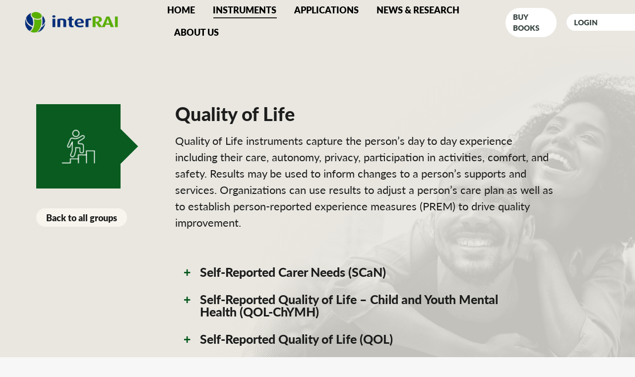

--- FILE ---
content_type: text/html; charset=UTF-8
request_url: https://interrai.org/instrument-category/quality-of-life/
body_size: 13801
content:
<!DOCTYPE html>
<!--[if !(IE 6) | !(IE 7) | !(IE 8)  ]><!-->
<html lang="en-US" class="no-js">
<!--<![endif]-->
<head>
	<meta charset="UTF-8" />
		<meta name="viewport" content="width=device-width, initial-scale=1, maximum-scale=5">
		<meta name="theme-color" content="#97bf0d"/>	<link rel="profile" href="https://gmpg.org/xfn/11" />
	<meta name='robots' content='index, follow, max-image-preview:large, max-snippet:-1, max-video-preview:-1' />
	<style>img:is([sizes="auto" i], [sizes^="auto," i]) { contain-intrinsic-size: 3000px 1500px }</style>
	
	<!-- This site is optimized with the Yoast SEO plugin v24.6 - https://yoast.com/wordpress/plugins/seo/ -->
	<title>Instruments » Quality of Life | interRAI</title>
<link rel="preload" as="font" href="https://interrai.org/wp-content/themes/interrai/assets/fonts/fontawesome/fa-brands-400.woff2" crossorigin>
<link rel="preload" as="font" href="https://interrai.org/wp-content/themes/interrai/assets/fonts/fontawesome/fa-solid-900.woff2" crossorigin>
<link rel="preload" as="font" href="https://interrai.org/wp-content/themes/interrai/assets/fonts/fontawesome/fa-light-300.woff2" crossorigin><link rel="preload" data-rocket-preload as="image" href="https://interrai.org/wp-content/uploads/2021/01/quality-of-life.png" fetchpriority="high"><link rel="preload" data-rocket-preload as="style" href="https://fonts.googleapis.com/css?family=Roboto%3A400%2C500%2C600%2C700%7Clato%3A400%2C600%2C700%2C900&#038;display=swap" /><link rel="stylesheet" href="https://fonts.googleapis.com/css?family=Roboto%3A400%2C500%2C600%2C700%7Clato%3A400%2C600%2C700%2C900&#038;display=swap" media="print" onload="this.media='all'" /><noscript><link rel="stylesheet" href="https://fonts.googleapis.com/css?family=Roboto%3A400%2C500%2C600%2C700%7Clato%3A400%2C600%2C700%2C900&#038;display=swap" /></noscript>
	<link rel="canonical" href="https://interrai.org/instrument-category/quality-of-life/" />
	<meta property="og:locale" content="en_US" />
	<meta property="og:type" content="article" />
	<meta property="og:title" content="Instruments » Quality of Life | interRAI" />
	<meta property="og:description" content="Quality of Life instruments capture the person’s day to day experience including their care, autonomy, privacy, participation in activities, comfort, and safety. Results may be used to inform changes to a person&#8217;s supports and services. Organizations can use results to adjust a person’s care plan as well as to establish person-reported experience measures (PREM) to drive quality improvement." />
	<meta property="og:url" content="https://interrai.org/instrument-category/quality-of-life/" />
	<meta property="og:site_name" content="interRAI" />
	<meta name="twitter:card" content="summary_large_image" />
	<script type="application/ld+json" class="yoast-schema-graph">{"@context":"https://schema.org","@graph":[{"@type":"CollectionPage","@id":"https://interrai.org/instrument-category/quality-of-life/","url":"https://interrai.org/instrument-category/quality-of-life/","name":"Instruments » Quality of Life | interRAI","isPartOf":{"@id":"https://interrai.org/#website"},"breadcrumb":{"@id":"https://interrai.org/instrument-category/quality-of-life/#breadcrumb"},"inLanguage":"en-US"},{"@type":"BreadcrumbList","@id":"https://interrai.org/instrument-category/quality-of-life/#breadcrumb","itemListElement":[{"@type":"ListItem","position":1,"name":"Hem","item":"https://interrai.org/"},{"@type":"ListItem","position":2,"name":"Quality of Life"}]},{"@type":"WebSite","@id":"https://interrai.org/#website","url":"https://interrai.org/","name":"interRAI","description":"Improving Health Care Across The Globe","publisher":{"@id":"https://interrai.org/#organization"},"inLanguage":"en-US"},{"@type":"Organization","@id":"https://interrai.org/#organization","name":"InterRAI","url":"https://interrai.org/","logo":{"@type":"ImageObject","inLanguage":"en-US","@id":"https://interrai.org/#/schema/logo/image/","url":"https://interrai.org/wp-content/uploads/2021/03/logo-original.png","contentUrl":"https://interrai.org/wp-content/uploads/2021/03/logo-original.png","width":212,"height":47,"caption":"InterRAI"},"image":{"@id":"https://interrai.org/#/schema/logo/image/"}}]}</script>
	<!-- / Yoast SEO plugin. -->


<link rel='dns-prefetch' href='//maps.googleapis.com' />
<link rel='dns-prefetch' href='//maxcdn.bootstrapcdn.com' />
<link rel='dns-prefetch' href='//fonts.googleapis.com' />
<link rel='dns-prefetch' href='//fonts.gstatic.com' />
<link href='https://fonts.gstatic.com' crossorigin rel='preconnect' />
<link rel="alternate" type="application/rss+xml" title="interRAI &raquo; Feed" href="https://interrai.org/feed/" />
<link rel="alternate" type="application/rss+xml" title="interRAI &raquo; Comments Feed" href="https://interrai.org/comments/feed/" />
<link rel="alternate" type="application/rss+xml" title="interRAI &raquo; Quality of Life Instrument category Feed" href="https://interrai.org/instrument-category/quality-of-life/feed/" />
<style id='wp-emoji-styles-inline-css'>

	img.wp-smiley, img.emoji {
		display: inline !important;
		border: none !important;
		box-shadow: none !important;
		height: 1em !important;
		width: 1em !important;
		margin: 0 0.07em !important;
		vertical-align: -0.1em !important;
		background: none !important;
		padding: 0 !important;
	}
</style>
<link rel='stylesheet' id='wp-block-library-css' href='https://interrai.org/wp-includes/css/dist/block-library/style.min.css?ver=1741770823' media='all' />
<style id='wp-block-library-theme-inline-css'>
.wp-block-audio :where(figcaption){color:#555;font-size:13px;text-align:center}.is-dark-theme .wp-block-audio :where(figcaption){color:#ffffffa6}.wp-block-audio{margin:0 0 1em}.wp-block-code{border:1px solid #ccc;border-radius:4px;font-family:Menlo,Consolas,monaco,monospace;padding:.8em 1em}.wp-block-embed :where(figcaption){color:#555;font-size:13px;text-align:center}.is-dark-theme .wp-block-embed :where(figcaption){color:#ffffffa6}.wp-block-embed{margin:0 0 1em}.blocks-gallery-caption{color:#555;font-size:13px;text-align:center}.is-dark-theme .blocks-gallery-caption{color:#ffffffa6}:root :where(.wp-block-image figcaption){color:#555;font-size:13px;text-align:center}.is-dark-theme :root :where(.wp-block-image figcaption){color:#ffffffa6}.wp-block-image{margin:0 0 1em}.wp-block-pullquote{border-bottom:4px solid;border-top:4px solid;color:currentColor;margin-bottom:1.75em}.wp-block-pullquote cite,.wp-block-pullquote footer,.wp-block-pullquote__citation{color:currentColor;font-size:.8125em;font-style:normal;text-transform:uppercase}.wp-block-quote{border-left:.25em solid;margin:0 0 1.75em;padding-left:1em}.wp-block-quote cite,.wp-block-quote footer{color:currentColor;font-size:.8125em;font-style:normal;position:relative}.wp-block-quote:where(.has-text-align-right){border-left:none;border-right:.25em solid;padding-left:0;padding-right:1em}.wp-block-quote:where(.has-text-align-center){border:none;padding-left:0}.wp-block-quote.is-large,.wp-block-quote.is-style-large,.wp-block-quote:where(.is-style-plain){border:none}.wp-block-search .wp-block-search__label{font-weight:700}.wp-block-search__button{border:1px solid #ccc;padding:.375em .625em}:where(.wp-block-group.has-background){padding:1.25em 2.375em}.wp-block-separator.has-css-opacity{opacity:.4}.wp-block-separator{border:none;border-bottom:2px solid;margin-left:auto;margin-right:auto}.wp-block-separator.has-alpha-channel-opacity{opacity:1}.wp-block-separator:not(.is-style-wide):not(.is-style-dots){width:100px}.wp-block-separator.has-background:not(.is-style-dots){border-bottom:none;height:1px}.wp-block-separator.has-background:not(.is-style-wide):not(.is-style-dots){height:2px}.wp-block-table{margin:0 0 1em}.wp-block-table td,.wp-block-table th{word-break:normal}.wp-block-table :where(figcaption){color:#555;font-size:13px;text-align:center}.is-dark-theme .wp-block-table :where(figcaption){color:#ffffffa6}.wp-block-video :where(figcaption){color:#555;font-size:13px;text-align:center}.is-dark-theme .wp-block-video :where(figcaption){color:#ffffffa6}.wp-block-video{margin:0 0 1em}:root :where(.wp-block-template-part.has-background){margin-bottom:0;margin-top:0;padding:1.25em 2.375em}
</style>
<link rel='stylesheet' id='mediaelement-css' href='https://interrai.org/wp-includes/js/mediaelement/mediaelementplayer-legacy.min.css?ver=1624267867' media='all' />
<link rel='stylesheet' id='wp-mediaelement-css' href='https://interrai.org/wp-includes/js/mediaelement/wp-mediaelement.min.css?ver=1624267867' media='all' />
<link data-minify="1" rel='stylesheet' id='view_editor_gutenberg_frontend_assets-css' href='https://interrai.org/wp-content/cache/min/1/wp-content/plugins/toolset-blocks/public/css/views-frontend.css?ver=1765528445' media='all' />
<style id='view_editor_gutenberg_frontend_assets-inline-css'>
.wpv-sort-list-dropdown.wpv-sort-list-dropdown-style-default > span.wpv-sort-list,.wpv-sort-list-dropdown.wpv-sort-list-dropdown-style-default .wpv-sort-list-item {border-color: #cdcdcd;}.wpv-sort-list-dropdown.wpv-sort-list-dropdown-style-default .wpv-sort-list-item a {color: #444;background-color: #fff;}.wpv-sort-list-dropdown.wpv-sort-list-dropdown-style-default a:hover,.wpv-sort-list-dropdown.wpv-sort-list-dropdown-style-default a:focus {color: #000;background-color: #eee;}.wpv-sort-list-dropdown.wpv-sort-list-dropdown-style-default .wpv-sort-list-item.wpv-sort-list-current a {color: #000;background-color: #eee;}
.wpv-sort-list-dropdown.wpv-sort-list-dropdown-style-default > span.wpv-sort-list,.wpv-sort-list-dropdown.wpv-sort-list-dropdown-style-default .wpv-sort-list-item {border-color: #cdcdcd;}.wpv-sort-list-dropdown.wpv-sort-list-dropdown-style-default .wpv-sort-list-item a {color: #444;background-color: #fff;}.wpv-sort-list-dropdown.wpv-sort-list-dropdown-style-default a:hover,.wpv-sort-list-dropdown.wpv-sort-list-dropdown-style-default a:focus {color: #000;background-color: #eee;}.wpv-sort-list-dropdown.wpv-sort-list-dropdown-style-default .wpv-sort-list-item.wpv-sort-list-current a {color: #000;background-color: #eee;}.wpv-sort-list-dropdown.wpv-sort-list-dropdown-style-grey > span.wpv-sort-list,.wpv-sort-list-dropdown.wpv-sort-list-dropdown-style-grey .wpv-sort-list-item {border-color: #cdcdcd;}.wpv-sort-list-dropdown.wpv-sort-list-dropdown-style-grey .wpv-sort-list-item a {color: #444;background-color: #eeeeee;}.wpv-sort-list-dropdown.wpv-sort-list-dropdown-style-grey a:hover,.wpv-sort-list-dropdown.wpv-sort-list-dropdown-style-grey a:focus {color: #000;background-color: #e5e5e5;}.wpv-sort-list-dropdown.wpv-sort-list-dropdown-style-grey .wpv-sort-list-item.wpv-sort-list-current a {color: #000;background-color: #e5e5e5;}
.wpv-sort-list-dropdown.wpv-sort-list-dropdown-style-default > span.wpv-sort-list,.wpv-sort-list-dropdown.wpv-sort-list-dropdown-style-default .wpv-sort-list-item {border-color: #cdcdcd;}.wpv-sort-list-dropdown.wpv-sort-list-dropdown-style-default .wpv-sort-list-item a {color: #444;background-color: #fff;}.wpv-sort-list-dropdown.wpv-sort-list-dropdown-style-default a:hover,.wpv-sort-list-dropdown.wpv-sort-list-dropdown-style-default a:focus {color: #000;background-color: #eee;}.wpv-sort-list-dropdown.wpv-sort-list-dropdown-style-default .wpv-sort-list-item.wpv-sort-list-current a {color: #000;background-color: #eee;}.wpv-sort-list-dropdown.wpv-sort-list-dropdown-style-grey > span.wpv-sort-list,.wpv-sort-list-dropdown.wpv-sort-list-dropdown-style-grey .wpv-sort-list-item {border-color: #cdcdcd;}.wpv-sort-list-dropdown.wpv-sort-list-dropdown-style-grey .wpv-sort-list-item a {color: #444;background-color: #eeeeee;}.wpv-sort-list-dropdown.wpv-sort-list-dropdown-style-grey a:hover,.wpv-sort-list-dropdown.wpv-sort-list-dropdown-style-grey a:focus {color: #000;background-color: #e5e5e5;}.wpv-sort-list-dropdown.wpv-sort-list-dropdown-style-grey .wpv-sort-list-item.wpv-sort-list-current a {color: #000;background-color: #e5e5e5;}.wpv-sort-list-dropdown.wpv-sort-list-dropdown-style-blue > span.wpv-sort-list,.wpv-sort-list-dropdown.wpv-sort-list-dropdown-style-blue .wpv-sort-list-item {border-color: #0099cc;}.wpv-sort-list-dropdown.wpv-sort-list-dropdown-style-blue .wpv-sort-list-item a {color: #444;background-color: #cbddeb;}.wpv-sort-list-dropdown.wpv-sort-list-dropdown-style-blue a:hover,.wpv-sort-list-dropdown.wpv-sort-list-dropdown-style-blue a:focus {color: #000;background-color: #95bedd;}.wpv-sort-list-dropdown.wpv-sort-list-dropdown-style-blue .wpv-sort-list-item.wpv-sort-list-current a {color: #000;background-color: #95bedd;}
</style>
<style id='classic-theme-styles-inline-css'>
/*! This file is auto-generated */
.wp-block-button__link{color:#fff;background-color:#32373c;border-radius:9999px;box-shadow:none;text-decoration:none;padding:calc(.667em + 2px) calc(1.333em + 2px);font-size:1.125em}.wp-block-file__button{background:#32373c;color:#fff;text-decoration:none}
</style>
<style id='global-styles-inline-css'>
:root{--wp--preset--aspect-ratio--square: 1;--wp--preset--aspect-ratio--4-3: 4/3;--wp--preset--aspect-ratio--3-4: 3/4;--wp--preset--aspect-ratio--3-2: 3/2;--wp--preset--aspect-ratio--2-3: 2/3;--wp--preset--aspect-ratio--16-9: 16/9;--wp--preset--aspect-ratio--9-16: 9/16;--wp--preset--color--black: #000000;--wp--preset--color--cyan-bluish-gray: #abb8c3;--wp--preset--color--white: #FFF;--wp--preset--color--pale-pink: #f78da7;--wp--preset--color--vivid-red: #cf2e2e;--wp--preset--color--luminous-vivid-orange: #ff6900;--wp--preset--color--luminous-vivid-amber: #fcb900;--wp--preset--color--light-green-cyan: #7bdcb5;--wp--preset--color--vivid-green-cyan: #00d084;--wp--preset--color--pale-cyan-blue: #8ed1fc;--wp--preset--color--vivid-cyan-blue: #0693e3;--wp--preset--color--vivid-purple: #9b51e0;--wp--preset--color--accent: #97bf0d;--wp--preset--color--dark-gray: #111;--wp--preset--color--light-gray: #767676;--wp--preset--gradient--vivid-cyan-blue-to-vivid-purple: linear-gradient(135deg,rgba(6,147,227,1) 0%,rgb(155,81,224) 100%);--wp--preset--gradient--light-green-cyan-to-vivid-green-cyan: linear-gradient(135deg,rgb(122,220,180) 0%,rgb(0,208,130) 100%);--wp--preset--gradient--luminous-vivid-amber-to-luminous-vivid-orange: linear-gradient(135deg,rgba(252,185,0,1) 0%,rgba(255,105,0,1) 100%);--wp--preset--gradient--luminous-vivid-orange-to-vivid-red: linear-gradient(135deg,rgba(255,105,0,1) 0%,rgb(207,46,46) 100%);--wp--preset--gradient--very-light-gray-to-cyan-bluish-gray: linear-gradient(135deg,rgb(238,238,238) 0%,rgb(169,184,195) 100%);--wp--preset--gradient--cool-to-warm-spectrum: linear-gradient(135deg,rgb(74,234,220) 0%,rgb(151,120,209) 20%,rgb(207,42,186) 40%,rgb(238,44,130) 60%,rgb(251,105,98) 80%,rgb(254,248,76) 100%);--wp--preset--gradient--blush-light-purple: linear-gradient(135deg,rgb(255,206,236) 0%,rgb(152,150,240) 100%);--wp--preset--gradient--blush-bordeaux: linear-gradient(135deg,rgb(254,205,165) 0%,rgb(254,45,45) 50%,rgb(107,0,62) 100%);--wp--preset--gradient--luminous-dusk: linear-gradient(135deg,rgb(255,203,112) 0%,rgb(199,81,192) 50%,rgb(65,88,208) 100%);--wp--preset--gradient--pale-ocean: linear-gradient(135deg,rgb(255,245,203) 0%,rgb(182,227,212) 50%,rgb(51,167,181) 100%);--wp--preset--gradient--electric-grass: linear-gradient(135deg,rgb(202,248,128) 0%,rgb(113,206,126) 100%);--wp--preset--gradient--midnight: linear-gradient(135deg,rgb(2,3,129) 0%,rgb(40,116,252) 100%);--wp--preset--font-size--small: 13px;--wp--preset--font-size--medium: 20px;--wp--preset--font-size--large: 36px;--wp--preset--font-size--x-large: 42px;--wp--preset--spacing--20: 0.44rem;--wp--preset--spacing--30: 0.67rem;--wp--preset--spacing--40: 1rem;--wp--preset--spacing--50: 1.5rem;--wp--preset--spacing--60: 2.25rem;--wp--preset--spacing--70: 3.38rem;--wp--preset--spacing--80: 5.06rem;--wp--preset--shadow--natural: 6px 6px 9px rgba(0, 0, 0, 0.2);--wp--preset--shadow--deep: 12px 12px 50px rgba(0, 0, 0, 0.4);--wp--preset--shadow--sharp: 6px 6px 0px rgba(0, 0, 0, 0.2);--wp--preset--shadow--outlined: 6px 6px 0px -3px rgba(255, 255, 255, 1), 6px 6px rgba(0, 0, 0, 1);--wp--preset--shadow--crisp: 6px 6px 0px rgba(0, 0, 0, 1);}:where(.is-layout-flex){gap: 0.5em;}:where(.is-layout-grid){gap: 0.5em;}body .is-layout-flex{display: flex;}.is-layout-flex{flex-wrap: wrap;align-items: center;}.is-layout-flex > :is(*, div){margin: 0;}body .is-layout-grid{display: grid;}.is-layout-grid > :is(*, div){margin: 0;}:where(.wp-block-columns.is-layout-flex){gap: 2em;}:where(.wp-block-columns.is-layout-grid){gap: 2em;}:where(.wp-block-post-template.is-layout-flex){gap: 1.25em;}:where(.wp-block-post-template.is-layout-grid){gap: 1.25em;}.has-black-color{color: var(--wp--preset--color--black) !important;}.has-cyan-bluish-gray-color{color: var(--wp--preset--color--cyan-bluish-gray) !important;}.has-white-color{color: var(--wp--preset--color--white) !important;}.has-pale-pink-color{color: var(--wp--preset--color--pale-pink) !important;}.has-vivid-red-color{color: var(--wp--preset--color--vivid-red) !important;}.has-luminous-vivid-orange-color{color: var(--wp--preset--color--luminous-vivid-orange) !important;}.has-luminous-vivid-amber-color{color: var(--wp--preset--color--luminous-vivid-amber) !important;}.has-light-green-cyan-color{color: var(--wp--preset--color--light-green-cyan) !important;}.has-vivid-green-cyan-color{color: var(--wp--preset--color--vivid-green-cyan) !important;}.has-pale-cyan-blue-color{color: var(--wp--preset--color--pale-cyan-blue) !important;}.has-vivid-cyan-blue-color{color: var(--wp--preset--color--vivid-cyan-blue) !important;}.has-vivid-purple-color{color: var(--wp--preset--color--vivid-purple) !important;}.has-black-background-color{background-color: var(--wp--preset--color--black) !important;}.has-cyan-bluish-gray-background-color{background-color: var(--wp--preset--color--cyan-bluish-gray) !important;}.has-white-background-color{background-color: var(--wp--preset--color--white) !important;}.has-pale-pink-background-color{background-color: var(--wp--preset--color--pale-pink) !important;}.has-vivid-red-background-color{background-color: var(--wp--preset--color--vivid-red) !important;}.has-luminous-vivid-orange-background-color{background-color: var(--wp--preset--color--luminous-vivid-orange) !important;}.has-luminous-vivid-amber-background-color{background-color: var(--wp--preset--color--luminous-vivid-amber) !important;}.has-light-green-cyan-background-color{background-color: var(--wp--preset--color--light-green-cyan) !important;}.has-vivid-green-cyan-background-color{background-color: var(--wp--preset--color--vivid-green-cyan) !important;}.has-pale-cyan-blue-background-color{background-color: var(--wp--preset--color--pale-cyan-blue) !important;}.has-vivid-cyan-blue-background-color{background-color: var(--wp--preset--color--vivid-cyan-blue) !important;}.has-vivid-purple-background-color{background-color: var(--wp--preset--color--vivid-purple) !important;}.has-black-border-color{border-color: var(--wp--preset--color--black) !important;}.has-cyan-bluish-gray-border-color{border-color: var(--wp--preset--color--cyan-bluish-gray) !important;}.has-white-border-color{border-color: var(--wp--preset--color--white) !important;}.has-pale-pink-border-color{border-color: var(--wp--preset--color--pale-pink) !important;}.has-vivid-red-border-color{border-color: var(--wp--preset--color--vivid-red) !important;}.has-luminous-vivid-orange-border-color{border-color: var(--wp--preset--color--luminous-vivid-orange) !important;}.has-luminous-vivid-amber-border-color{border-color: var(--wp--preset--color--luminous-vivid-amber) !important;}.has-light-green-cyan-border-color{border-color: var(--wp--preset--color--light-green-cyan) !important;}.has-vivid-green-cyan-border-color{border-color: var(--wp--preset--color--vivid-green-cyan) !important;}.has-pale-cyan-blue-border-color{border-color: var(--wp--preset--color--pale-cyan-blue) !important;}.has-vivid-cyan-blue-border-color{border-color: var(--wp--preset--color--vivid-cyan-blue) !important;}.has-vivid-purple-border-color{border-color: var(--wp--preset--color--vivid-purple) !important;}.has-vivid-cyan-blue-to-vivid-purple-gradient-background{background: var(--wp--preset--gradient--vivid-cyan-blue-to-vivid-purple) !important;}.has-light-green-cyan-to-vivid-green-cyan-gradient-background{background: var(--wp--preset--gradient--light-green-cyan-to-vivid-green-cyan) !important;}.has-luminous-vivid-amber-to-luminous-vivid-orange-gradient-background{background: var(--wp--preset--gradient--luminous-vivid-amber-to-luminous-vivid-orange) !important;}.has-luminous-vivid-orange-to-vivid-red-gradient-background{background: var(--wp--preset--gradient--luminous-vivid-orange-to-vivid-red) !important;}.has-very-light-gray-to-cyan-bluish-gray-gradient-background{background: var(--wp--preset--gradient--very-light-gray-to-cyan-bluish-gray) !important;}.has-cool-to-warm-spectrum-gradient-background{background: var(--wp--preset--gradient--cool-to-warm-spectrum) !important;}.has-blush-light-purple-gradient-background{background: var(--wp--preset--gradient--blush-light-purple) !important;}.has-blush-bordeaux-gradient-background{background: var(--wp--preset--gradient--blush-bordeaux) !important;}.has-luminous-dusk-gradient-background{background: var(--wp--preset--gradient--luminous-dusk) !important;}.has-pale-ocean-gradient-background{background: var(--wp--preset--gradient--pale-ocean) !important;}.has-electric-grass-gradient-background{background: var(--wp--preset--gradient--electric-grass) !important;}.has-midnight-gradient-background{background: var(--wp--preset--gradient--midnight) !important;}.has-small-font-size{font-size: var(--wp--preset--font-size--small) !important;}.has-medium-font-size{font-size: var(--wp--preset--font-size--medium) !important;}.has-large-font-size{font-size: var(--wp--preset--font-size--large) !important;}.has-x-large-font-size{font-size: var(--wp--preset--font-size--x-large) !important;}
:where(.wp-block-post-template.is-layout-flex){gap: 1.25em;}:where(.wp-block-post-template.is-layout-grid){gap: 1.25em;}
:where(.wp-block-columns.is-layout-flex){gap: 2em;}:where(.wp-block-columns.is-layout-grid){gap: 2em;}
:root :where(.wp-block-pullquote){font-size: 1.5em;line-height: 1.6;}
</style>
<link rel='stylesheet' id='ctf_styles-css' href='https://interrai.org/wp-content/plugins/custom-twitter-feeds/css/ctf-styles.min.css?ver=1741770640' media='all' />
<link rel='stylesheet' id='cff-css' href='https://interrai.org/wp-content/plugins/custom-facebook-feed/assets/css/cff-style.min.css?ver=1741770666' media='all' />
<link data-minify="1" rel='stylesheet' id='sb-font-awesome-css' href='https://interrai.org/wp-content/cache/min/1/font-awesome/4.7.0/css/font-awesome.min.css?ver=1765528445' media='all' />
<link rel='stylesheet' id='parent-style-css' href='https://interrai.org/wp-content/themes/dt-the7/style.css?ver=1741771914' media='all' />
<link data-minify="1" rel='stylesheet' id='vendor-style-css' href='https://interrai.org/wp-content/cache/min/1/wp-content/themes/interrai/vendor.css?ver=1765528445' media='all' />
<link data-minify="1" rel='stylesheet' id='the7-font-css' href='https://interrai.org/wp-content/cache/min/1/wp-content/themes/dt-the7/fonts/icomoon-the7-font/icomoon-the7-font.min.css?ver=1765528445' media='all' />
<link data-minify="1" rel='stylesheet' id='the7-Defaults-css' href='https://interrai.org/wp-content/cache/min/1/wp-content/uploads/smile_fonts/Defaults/Defaults.css?ver=1765528445' media='all' />

<link rel='stylesheet' id='dt-main-css' href='https://interrai.org/wp-content/themes/dt-the7/css/main.min.css?ver=1741771914' media='all' />
<style id='dt-main-inline-css'>
body #load {
  display: block;
  height: 100%;
  overflow: hidden;
  position: fixed;
  width: 100%;
  z-index: 9901;
  opacity: 1;
  visibility: visible;
  transition: all .35s ease-out;
}
.load-wrap {
  width: 100%;
  height: 100%;
  background-position: center center;
  background-repeat: no-repeat;
  text-align: center;
  display: -ms-flexbox;
  display: -ms-flex;
  display: flex;
  -ms-align-items: center;
  -ms-flex-align: center;
  align-items: center;
  -ms-flex-flow: column wrap;
  flex-flow: column wrap;
  -ms-flex-pack: center;
  -ms-justify-content: center;
  justify-content: center;
}
.load-wrap > svg {
  position: absolute;
  top: 50%;
  left: 50%;
  transform: translate(-50%,-50%);
}
#load {
  background: var(--the7-elementor-beautiful-loading-bg,#ffffff);
  --the7-beautiful-spinner-color2: var(--the7-beautiful-spinner-color,#97bf0d);
}

</style>
<link rel='stylesheet' id='the7-custom-scrollbar-css' href='https://interrai.org/wp-content/themes/dt-the7/lib/custom-scrollbar/custom-scrollbar.min.css?ver=1741771914' media='all' />
<link rel='stylesheet' id='the7-wpbakery-css' href='https://interrai.org/wp-content/themes/dt-the7/css/wpbakery.min.css?ver=1741771914' media='all' />
<link data-minify="1" rel='stylesheet' id='the7-css-vars-css' href='https://interrai.org/wp-content/cache/min/1/wp-content/uploads/the7-css/css-vars.css?ver=1765528445' media='all' />
<link data-minify="1" rel='stylesheet' id='dt-custom-css' href='https://interrai.org/wp-content/cache/min/1/wp-content/uploads/the7-css/custom.css?ver=1765528445' media='all' />
<link data-minify="1" rel='stylesheet' id='dt-media-css' href='https://interrai.org/wp-content/cache/min/1/wp-content/uploads/the7-css/media.css?ver=1765528445' media='all' />
<link data-minify="1" rel='stylesheet' id='the7-mega-menu-css' href='https://interrai.org/wp-content/cache/min/1/wp-content/uploads/the7-css/mega-menu.css?ver=1765528445' media='all' />
<link data-minify="1" rel='stylesheet' id='style-css' href='https://interrai.org/wp-content/cache/min/1/wp-content/themes/interrai/style.css?ver=1765528445' media='all' />
<link data-minify="1" rel='stylesheet' id='ultimate-vc-addons-style-min-css' href='https://interrai.org/wp-content/cache/min/1/wp-content/plugins/Ultimate_VC_Addons/assets/min-css/ultimate.min.css?ver=1765528652' media='all' />
<link data-minify="1" rel='stylesheet' id='ultimate-vc-addons-icons-css' href='https://interrai.org/wp-content/cache/min/1/wp-content/plugins/Ultimate_VC_Addons/assets/css/icons.css?ver=1765528652' media='all' />
<link data-minify="1" rel='stylesheet' id='ultimate-vc-addons-vidcons-css' href='https://interrai.org/wp-content/cache/min/1/wp-content/plugins/Ultimate_VC_Addons/assets/fonts/vidcons.css?ver=1765528652' media='all' />
<script src="https://interrai.org/wp-includes/js/jquery/jquery.min.js?ver=1741770823" id="jquery-core-js"></script>
<script src="https://interrai.org/wp-includes/js/jquery/jquery-migrate.min.js?ver=1741770823" id="jquery-migrate-js" data-rocket-defer defer></script>
<script data-minify="1" src="https://interrai.org/wp-content/cache/min/1/wp-content/plugins/toolset-blocks/vendor/toolset/common-es/public/toolset-common-es-frontend.js?ver=1765528445" id="toolset-common-es-frontend-js" data-rocket-defer defer></script>
<script data-minify="1" src="https://interrai.org/wp-content/cache/min/1/wp-content/themes/interrai/js/instrument-usage-reporting-form.bundle.js?ver=1765528445" id="instrument-usage-reporting-form-js-js" data-rocket-defer defer></script>
<script id="instrument-usage-reporting-form-js-js-after">
var selectOptions = {"instrument":["Acute Care (AC)","Acute Care for Comprehensive Geriatric Assessment (AC-CGA)","Assisted Living (AL)","Contact Assessment (CA)","Community Health Assessment (CHA)","Child and Youth Mental Health (ChYMH)","Child and Youth Mental Health and Developmental Disability (ChYMH-DD)","Child and Youth Mental Health Screener (ChYMH-S)","Community Mental Health (CMH)","Community Paramedicine Contact Assessment (CPCA)","Check-Up (CU)","Early Years (EY)","Emergency Department (ED)","Emergency Department Contact Assessment (ED-CA)","Emergency Screener for Psychiatry (ESP)","Home Care (HC)","Intellectual Disability (ID)","Long-Term Care Facilities (LTCF)","Mental Health (MH)","Mental Health for Correctional Facilities (CF)","Post-Acute Care and Rehabilitation (PAC-Rehab)","Palliative Care (PC)","Pediatric Home Care (PEDS-HC)","Self-Reported Carer Needs (SCaN)","Self-Reported Quality of Life (QOL)","Self-Reported Quality of Life - Child and Youth Mental Health (QOL-ChYMH)","Self-Reported Quality of Life Survey for Mental Health and Addictions (QOL-MHA)","Wellness (WELL)","Resident Assessment Instrument Home Care-Minimum Data Set (MDS-HC)","Resident Assessment Instrument-Minimum Data Set (RAI-MDS)","Other"],"status":["Available","In Development","Willing to Develop"],"version":["Version 10.x","Version 9.x","Version 2.0","Other"],"language":["English","Arabic","Chinese (Traditional)","Chinese (Simplified)","Dutch","Estonian","Finnish","French","German","Icelandic","Italian","Japanese","Korean","Norwegian","Portugese","Spanish","Swedish","Other..."]}; var formId = 1099
</script>
<script data-minify="1" src="https://interrai.org/wp-content/cache/min/1/wp-content/themes/interrai/js/vendors.bundle.js?ver=1765528446" id="wm-vendors-js-js" data-rocket-defer defer></script>
<script data-minify="1" src="https://interrai.org/wp-content/cache/min/1/wp-content/themes/interrai/js/shared.bundle.js?ver=1765528446" id="wm-shared-js-js" data-rocket-defer defer></script>
<script data-minify="1" src="https://interrai.org/wp-content/cache/min/1/wp-content/themes/interrai/js/imports.bundle.js?ver=1765528446" id="wm-imports-js-js" data-rocket-defer defer></script>
<script id="dt-above-fold-js-extra">
var dtLocal = {"themeUrl":"https:\/\/interrai.org\/wp-content\/themes\/dt-the7","passText":"To view this protected post, enter the password below:","moreButtonText":{"loading":"Loading...","loadMore":"Load more"},"postID":"1805","ajaxurl":"https:\/\/interrai.org\/wp-admin\/admin-ajax.php","REST":{"baseUrl":"https:\/\/interrai.org\/wp-json\/the7\/v1","endpoints":{"sendMail":"\/send-mail"}},"contactMessages":{"required":"One or more fields have an error. Please check and try again.","terms":"Please accept the privacy policy.","fillTheCaptchaError":"Please, fill the captcha."},"captchaSiteKey":"","ajaxNonce":"cad82f7a47","pageData":{"type":"archive","template":"archive","layout":"masonry"},"themeSettings":{"smoothScroll":"off","lazyLoading":false,"desktopHeader":{"height":90},"ToggleCaptionEnabled":"disabled","ToggleCaption":"Navigation","floatingHeader":{"showAfter":94,"showMenu":true,"height":80,"logo":{"showLogo":true,"html":"<img class=\" preload-me\" src=\"https:\/\/interrai.org\/wp-content\/uploads\/2021\/03\/logo-original.png\" srcset=\"https:\/\/interrai.org\/wp-content\/uploads\/2021\/03\/logo-original.png 212w\" width=\"212\" height=\"47\"   sizes=\"212px\" alt=\"interRAI\" \/>","url":"https:\/\/interrai.org\/"}},"topLine":{"floatingTopLine":{"logo":{"showLogo":false,"html":""}}},"mobileHeader":{"firstSwitchPoint":992,"secondSwitchPoint":778,"firstSwitchPointHeight":60,"secondSwitchPointHeight":60,"mobileToggleCaptionEnabled":"disabled","mobileToggleCaption":"Meny"},"stickyMobileHeaderFirstSwitch":{"logo":{"html":"<img class=\" preload-me\" src=\"https:\/\/interrai.org\/wp-content\/uploads\/2021\/03\/logo-original.png\" srcset=\"https:\/\/interrai.org\/wp-content\/uploads\/2021\/03\/logo-original.png 212w\" width=\"212\" height=\"47\"   sizes=\"212px\" alt=\"interRAI\" \/>"}},"stickyMobileHeaderSecondSwitch":{"logo":{"html":"<img class=\" preload-me\" src=\"https:\/\/interrai.org\/wp-content\/uploads\/2021\/03\/logo-original.png\" srcset=\"https:\/\/interrai.org\/wp-content\/uploads\/2021\/03\/logo-original.png 212w\" width=\"212\" height=\"47\"   sizes=\"212px\" alt=\"interRAI\" \/>"}},"sidebar":{"switchPoint":992},"boxedWidth":"1280px"},"VCMobileScreenWidth":"768"};
var dtShare = {"shareButtonText":{"facebook":"Share on Facebook","twitter":"Share on X","pinterest":"Pin it","linkedin":"Share on Linkedin","whatsapp":"Share on Whatsapp"},"overlayOpacity":"85"};
</script>
<script src="https://interrai.org/wp-content/themes/dt-the7/js/above-the-fold.min.js?ver=1741771914" id="dt-above-fold-js" data-rocket-defer defer></script>
<script src="https://interrai.org/wp-content/plugins/Ultimate_VC_Addons/assets/min-js/modernizr-custom.min.js?ver=1741770691" id="ultimate-vc-addons-modernizr-js" data-rocket-defer defer></script>
<script src="https://interrai.org/wp-content/plugins/Ultimate_VC_Addons/assets/min-js/jquery-ui.min.js?ver=1741770691" id="jquery_ui-js" data-rocket-defer defer></script>
<script src="https://maps.googleapis.com/maps/api/js" id="ultimate-vc-addons-googleapis-js" data-rocket-defer defer></script>
<script src="https://interrai.org/wp-includes/js/jquery/ui/core.min.js?ver=1741770823" id="jquery-ui-core-js" data-rocket-defer defer></script>
<script src="https://interrai.org/wp-includes/js/jquery/ui/mouse.min.js?ver=1741770823" id="jquery-ui-mouse-js" data-rocket-defer defer></script>
<script src="https://interrai.org/wp-includes/js/jquery/ui/slider.min.js?ver=1741770823" id="jquery-ui-slider-js" data-rocket-defer defer></script>
<script src="https://interrai.org/wp-content/plugins/Ultimate_VC_Addons/assets/min-js/jquery-ui-labeledslider.min.js?ver=1741770691" id="ultimate-vc-addons_range_tick-js" data-rocket-defer defer></script>
<script src="https://interrai.org/wp-content/plugins/Ultimate_VC_Addons/assets/min-js/ultimate.min.js?ver=1741770691" id="ultimate-vc-addons-script-js" data-rocket-defer defer></script>
<script src="https://interrai.org/wp-content/plugins/Ultimate_VC_Addons/assets/min-js/modal-all.min.js?ver=1741770691" id="ultimate-vc-addons-modal-all-js" data-rocket-defer defer></script>
<script src="https://interrai.org/wp-content/plugins/Ultimate_VC_Addons/assets/min-js/jparallax.min.js?ver=1741770691" id="ultimate-vc-addons-jquery.shake-js" data-rocket-defer defer></script>
<script src="https://interrai.org/wp-content/plugins/Ultimate_VC_Addons/assets/min-js/vhparallax.min.js?ver=1741770691" id="ultimate-vc-addons-jquery.vhparallax-js" data-rocket-defer defer></script>
<script src="https://interrai.org/wp-content/plugins/Ultimate_VC_Addons/assets/min-js/ultimate_bg.min.js?ver=1741770691" id="ultimate-vc-addons-row-bg-js" data-rocket-defer defer></script>
<script src="https://interrai.org/wp-content/plugins/Ultimate_VC_Addons/assets/min-js/mb-YTPlayer.min.js?ver=1741770691" id="ultimate-vc-addons-jquery.ytplayer-js" data-rocket-defer defer></script>
<script></script><link rel="https://api.w.org/" href="https://interrai.org/wp-json/" /><link rel="alternate" title="JSON" type="application/json" href="https://interrai.org/wp-json/wp/v2/instrument-category/53" /><link rel="EditURI" type="application/rsd+xml" title="RSD" href="https://interrai.org/xmlrpc.php?rsd" />
<meta name="generator" content="WordPress 6.7.4" />
<!-- Using WM Theme (2.0.0) -->      <!-- Google Tag Manager -->
      <script>(function(w,d,s,l,i){w[l]=w[l]||[];w[l].push({'gtm.start':
      new Date().getTime(),event:'gtm.js'});var f=d.getElementsByTagName(s)[0],
      j=d.createElement(s),dl=l!='dataLayer'?'&l='+l:'';j.async=true;j.src=
      'https://www.googletagmanager.com/gtm.js?id='+i+dl;f.parentNode.insertBefore(j,f);
      })(window,document,'script','dataLayer','GTM-53BZ7PG');</script>
      <!-- End Google Tag Manager -->
      <style>.recentcomments a{display:inline !important;padding:0 !important;margin:0 !important;}</style> <script> window.addEventListener("load",function(){ var c={script:false,link:false}; function ls(s) { if(!['script','link'].includes(s)||c[s]){return;}c[s]=true; var d=document,f=d.getElementsByTagName(s)[0],j=d.createElement(s); if(s==='script'){j.async=true;j.src='https://interrai.org/wp-content/plugins/toolset-blocks/vendor/toolset/blocks/public/js/frontend.js?v=1.6.14';}else{ j.rel='stylesheet';j.href='https://interrai.org/wp-content/plugins/toolset-blocks/vendor/toolset/blocks/public/css/style.css?v=1.6.14';} f.parentNode.insertBefore(j, f); }; function ex(){ls('script');ls('link')} window.addEventListener("scroll", ex, {once: true}); if (('IntersectionObserver' in window) && ('IntersectionObserverEntry' in window) && ('intersectionRatio' in window.IntersectionObserverEntry.prototype)) { var i = 0, fb = document.querySelectorAll("[class^='tb-']"), o = new IntersectionObserver(es => { es.forEach(e => { o.unobserve(e.target); if (e.intersectionRatio > 0) { ex();o.disconnect();}else{ i++;if(fb.length>i){o.observe(fb[i])}} }) }); if (fb.length) { o.observe(fb[i]) } } }) </script>
	<noscript>
		<link data-minify="1" rel="stylesheet" href="https://interrai.org/wp-content/cache/min/1/wp-content/plugins/toolset-blocks/vendor/toolset/blocks/public/css/style.css?ver=1765528445">
	</noscript><meta name="generator" content="Powered by WPBakery Page Builder - drag and drop page builder for WordPress."/>
<script type="text/javascript" id="the7-loader-script">
document.addEventListener("DOMContentLoaded", function(event) {
	var load = document.getElementById("load");
	if(!load.classList.contains('loader-removed')){
		var removeLoading = setTimeout(function() {
			load.className += " loader-removed";
		}, 300);
	}
});
</script>
		<link rel="icon" href="https://interrai.org/wp-content/uploads/2020/10/interrai-icon.ico" type="image/x-icon" sizes="16x16"/><link rel="icon" href="https://interrai.org/wp-content/uploads/2020/10/interrai-icon.ico" type="image/x-icon" sizes="32x32"/><noscript><style> .wpb_animate_when_almost_visible { opacity: 1; }</style></noscript><script>
  (function(i,s,o,g,r,a,m){i['GoogleAnalyticsObject']=r;i[r]=i[r]||function(){
  (i[r].q=i[r].q||[]).push(arguments)},i[r].l=1*new Date();a=s.createElement(o),
  m=s.getElementsByTagName(o)[0];a.async=1;a.src=g;m.parentNode.insertBefore(a,m)
  })(window,document,'script','https://www.google-analytics.com/analytics.js','ga');

  ga('create', 'UA-75415838-1', 'auto');
  ga('send', 'pageview');

</script><style id='the7-custom-inline-css' type='text/css'>
.sub-nav .menu-item i.fa,
.sub-nav .menu-item i.fas,
.sub-nav .menu-item i.far,
.sub-nav .menu-item i.fab {
	text-align: center;
	width: 1.25em;
}
</style>
<noscript><style id="rocket-lazyload-nojs-css">.rll-youtube-player, [data-lazy-src]{display:none !important;}</style></noscript><meta name="generator" content="WP Rocket 3.18.2" data-wpr-features="wpr_defer_js wpr_minify_js wpr_preload_fonts wpr_lazyload_images wpr_lazyload_iframes wpr_oci wpr_image_dimensions wpr_cache_webp wpr_minify_css wpr_desktop wpr_dns_prefetch" /></head>
<body id="the7-body" class="archive tax-instrument-category term-quality-of-life term-53 wp-embed-responsive layout-masonry description-under-image title-off dt-responsive-on right-mobile-menu-close-icon ouside-menu-close-icon mobile-hamburger-close-bg-enable mobile-hamburger-close-bg-hover-enable  fade-medium-mobile-menu-close-icon fade-medium-menu-close-icon srcset-enabled btn-flat custom-btn-color custom-btn-hover-color phantom-sticky phantom-shadow-decoration phantom-main-logo-on sticky-mobile-header top-header first-switch-logo-left first-switch-menu-right second-switch-logo-left second-switch-menu-right right-mobile-menu layzr-loading-on popup-message-style the7-ver-12.4.0 dt-fa-compatibility wpb-js-composer js-comp-ver-8.2 vc_responsive">
      <!-- Google Tag Manager (noscript) -->
      <noscript><iframe src="https://www.googletagmanager.com/ns.html?id=GTM-53BZ7PG"
      height="0" width="0" style="display:none;visibility:hidden"></iframe></noscript>
      <!-- End Google Tag Manager (noscript) -->
      <!-- The7 12.4.0 -->
<div  id="load" class="hourglass-loader">
	<div  class="load-wrap"><style type="text/css">
    .the7-spinner {
        width: 60px;
        height: 72px;
        position: relative;
    }
    .the7-spinner > div {
        animation: spinner-animation 1.2s cubic-bezier(1, 1, 1, 1) infinite;
        width: 9px;
        left: 0;
        display: inline-block;
        position: absolute;
        background-color:var(--the7-beautiful-spinner-color2);
        height: 18px;
        top: 27px;
    }
    div.the7-spinner-animate-2 {
        animation-delay: 0.2s;
        left: 13px
    }
    div.the7-spinner-animate-3 {
        animation-delay: 0.4s;
        left: 26px
    }
    div.the7-spinner-animate-4 {
        animation-delay: 0.6s;
        left: 39px
    }
    div.the7-spinner-animate-5 {
        animation-delay: 0.8s;
        left: 52px
    }
    @keyframes spinner-animation {
        0% {
            top: 27px;
            height: 18px;
        }
        20% {
            top: 9px;
            height: 54px;
        }
        50% {
            top: 27px;
            height: 18px;
        }
        100% {
            top: 27px;
            height: 18px;
        }
    }
</style>

<div  class="the7-spinner">
    <div class="the7-spinner-animate-1"></div>
    <div class="the7-spinner-animate-2"></div>
    <div class="the7-spinner-animate-3"></div>
    <div class="the7-spinner-animate-4"></div>
    <div class="the7-spinner-animate-5"></div>
</div></div>
</div>
<div id="page" >
	<a class="skip-link screen-reader-text" href="#content">Skip to content</a>

<div class="masthead inline-header center widgets full-height full-width x-move-mobile-icon dt-parent-menu-clickable show-sub-menu-on-hover"  role="banner">

	<div  class="top-bar full-width-line top-bar-empty top-bar-line-hide">
	<div class="top-bar-bg" ></div>
	<div class="mini-widgets left-widgets"></div><div class="mini-widgets right-widgets"></div></div>

	<header  class="header-bar">

		<div class="branding">
	<div id="site-title" class="assistive-text">interRAI</div>
	<div id="site-description" class="assistive-text">Improving Health Care Across The Globe</div>
	<a class="same-logo" href="https://interrai.org/"><img class=" preload-me" src="https://interrai.org/wp-content/uploads/2021/03/logo-original.png.webp" srcset="https://interrai.org/wp-content/uploads/2021/03/logo-original.png.webp 212w" width="212" height="47"   sizes="212px" alt="interRAI" /></a></div>

		<ul id="primary-menu" class="main-nav underline-decoration l-to-r-line outside-item-remove-margin"><li class="menu-item menu-item-type-post_type menu-item-object-page menu-item-home menu-item-139 first depth-0"><a href='https://interrai.org/' data-level='1'><span class="menu-item-text"><span class="menu-text">Home</span></span></a></li> <li class="menu-item menu-item-type-post_type menu-item-object-page menu-item-95 depth-0 act "><a href='https://interrai.org/instruments/' data-level='1'><span class="menu-item-text"><span class="menu-text">Instruments</span></span></a></li> <li class="menu-item menu-item-type-post_type menu-item-object-page menu-item-138 depth-0"><a href='https://interrai.org/applications/' data-level='1'><span class="menu-item-text"><span class="menu-text">Applications</span></span></a></li> <li class="menu-item menu-item-type-post_type menu-item-object-page menu-item-94 depth-0"><a href='https://interrai.org/news/' data-level='1'><span class="menu-item-text"><span class="menu-text">News &#038; Research</span></span></a></li> <li class="menu-item menu-item-type-post_type menu-item-object-page menu-item-146 last depth-0"><a href='https://interrai.org/about-interrai/' data-level='1'><span class="menu-item-text"><span class="menu-text">About Us</span></span></a></li> </ul>
		<div class="mini-widgets"><div class="mini-interrai-buy-books show-on-desktop near-logo-first-switch in-menu-second-switch"><a href="http://catalog.interrai.org" target="_blank" aria-label="Go to interRAI Print Catalog in a new tab">Buy books</a></div><div class="mini-interrai-login show-on-desktop near-logo-first-switch in-menu-second-switch"><a href="https://interrai.sharepoint.com" target="_blank" aria-label="Go to Login in a new tab">Login</a></div></div>
	</header>

</div>
<div  role="navigation" aria-label="Main Menu" class="dt-mobile-header mobile-menu-show-divider">
	<div  class="dt-close-mobile-menu-icon" aria-label="Close" role="button" tabindex="0"><div class="close-line-wrap"><span class="close-line"></span><span class="close-line"></span><span class="close-line"></span></div></div>	<ul id="mobile-menu" class="mobile-main-nav">
		<li class="menu-item menu-item-type-post_type menu-item-object-page menu-item-home menu-item-139 first depth-0"><a href='https://interrai.org/' data-level='1'><span class="menu-item-text"><span class="menu-text">Home</span></span></a></li> <li class="menu-item menu-item-type-post_type menu-item-object-page menu-item-95 depth-0 act "><a href='https://interrai.org/instruments/' data-level='1'><span class="menu-item-text"><span class="menu-text">Instruments</span></span></a></li> <li class="menu-item menu-item-type-post_type menu-item-object-page menu-item-138 depth-0"><a href='https://interrai.org/applications/' data-level='1'><span class="menu-item-text"><span class="menu-text">Applications</span></span></a></li> <li class="menu-item menu-item-type-post_type menu-item-object-page menu-item-94 depth-0"><a href='https://interrai.org/news/' data-level='1'><span class="menu-item-text"><span class="menu-text">News &#038; Research</span></span></a></li> <li class="menu-item menu-item-type-post_type menu-item-object-page menu-item-146 last depth-0"><a href='https://interrai.org/about-interrai/' data-level='1'><span class="menu-item-text"><span class="menu-text">About Us</span></span></a></li> 	</ul>
	<div class='mobile-mini-widgets-in-menu'></div>
</div>



<div  id="main" class="sidebar-none sidebar-divider-vertical">

	
	<div  class="main-gradient"></div>
	<div  class="wf-wrap">
	<div class="wf-container-main">

	

	<!-- Content -->
	<div id="content" class="content" role="main">
	<section data-vc-full-width="true" data-vc-full-width-init="false" class="vc_section wm-instrumentCatArchive wm-section wm-blockColor -bcBrown"><div class="wm-sectionTitles -stThemeFlatGreen"></div>
	 <div class="vc_row wpb_row vc_row-fluid">
	  <div class="wm-instrumentCatArchive__sidebar">
		  <div class="wm-instrumentCatArchive__sidebarIcon" 
				 style="background-image:url(https://interrai.org/wp-content/uploads/2020/12/symb-04.png)">
		  </div>
		  <a href="/instruments" class="wm-instrumentCatArchive__sidebarBackBtn">Back to all groups</a>
	  </div>
	  <div class="wpb_column vc_column_container vc_col-sm-12"><div class="vc_column-inner"><div class="wpb_wrapper">
	  	<h1 class="h3">Quality of Life</h1>
		<div class="wm-instrumentCatArchive__description">
			<p><span style="font-weight: 400;">Quality of Life </span><span style="font-weight: 400;">instruments capture the person’s day to day experience including their care, autonomy, privacy, participation in activities, comfort, and safety. </span><span style="font-weight: 400;">Results may be used to inform changes to a person&#8217;s supports and services. </span><span style="font-weight: 400;">Organizations can use results to adjust a person’s care plan as well as to establish person-reported experience measures (PREM) to drive quality improvement. </span></p>
		</div>
		 
				<div class="wm-instruments"> 
				    <div class="wm-instruments__instrument">
        <h5 class="wm-instruments__instrumentTitle">Self-Reported Carer Needs (SCaN)</h5>
        <div class="wm-instruments__instrumentContent" style="display:none">
            <p><strong>The Self-Reported Carer Needs (SCaN)</strong> is used to determine how family and other nonprofessional carers for older adults in the community (rather than in facility-based settings) experience day-to-day life and assess their role as a carer.</p>
            <div class="wm-instruments__instrumentSpecifications">
                          </div>
            <div class="wm-instruments__instrumentButtons">
            <a class="wm-buttonLink" href="https://catalog.interrai.org/collections/self-reported-carer-needs-scan" target="_blank">Manuals & Forms<i class="wm-icon-readmore" role="presentation"></i></a>
            <a class="wm-buttonLink" href="https://interrai.org/licensed-software-vendors-searchable/" target="_blank" aria-label="Go to Licensed Software vendors in a new tab">Licensed Software vendors<i class="wm-icon-readmore" role="presentation"></i></a>
            </div>
        </div>
    </div>

        <div class="wm-instruments__instrument">
        <h5 class="wm-instruments__instrumentTitle">Self-Reported Quality of Life – Child and Youth Mental Health (QOL-ChYMH)</h5>
        <div class="wm-instruments__instrumentContent" style="display:none">
            <p><b>The Self-Reported Quality of Life – Child and Youth Mental Health (QOL-ChYMH)</b><span style="font-weight: 400;"> includes the child’s (ages 7 to 18) perception of life satisfaction and well-being before and after receiving mental health services. </span></p>
            <div class="wm-instruments__instrumentSpecifications">
                          </div>
            <div class="wm-instruments__instrumentButtons">
            <a class="wm-buttonLink" href="https://catalog.interrai.org/collections/self-reported-quality-of-life-child-and-youth-mental-health-qol-chymh" target="_blank">Manuals & Forms<i class="wm-icon-readmore" role="presentation"></i></a>
            <a class="wm-buttonLink" href="https://interrai.org/licensed-software-vendors-searchable/" target="_blank" aria-label="Go to Licensed Software vendors in a new tab">Licensed Software vendors<i class="wm-icon-readmore" role="presentation"></i></a>
            </div>
        </div>
    </div>

        <div class="wm-instruments__instrument">
        <h5 class="wm-instruments__instrumentTitle">Self-Reported Quality of Life (QOL)</h5>
        <div class="wm-instruments__instrumentContent" style="display:none">
            <p><b>The Self-Reported Quality of Life (QOL)</b> <span style="font-weight: 400;">includes the person's perspective on autonomy, privacy, comfort, relationships, and meaningful activities.</span></p>
            <div class="wm-instruments__instrumentSpecifications">
                          </div>
            <div class="wm-instruments__instrumentButtons">
            <a class="wm-buttonLink" href="https://catalog.interrai.org/collections/self-reported-quality-of-life-qol" target="_blank">Manuals & Forms<i class="wm-icon-readmore" role="presentation"></i></a>
            <a class="wm-buttonLink" href="https://interrai.org/licensed-software-vendors-searchable/" target="_blank" aria-label="Go to Licensed Software vendors in a new tab">Licensed Software vendors<i class="wm-icon-readmore" role="presentation"></i></a>
            </div>
        </div>
    </div>

        <div class="wm-instruments__instrument">
        <h5 class="wm-instruments__instrumentTitle">Self-Reported Quality of Life Survey for Mental Health and Addictions (QOL-MHA)</h5>
        <div class="wm-instruments__instrumentContent" style="display:none">
            <p><b>The Self-Reported Quality of Life Survey for Mental Health and Addictions (QOL-MHA)</b> <span style="font-weight: 400;">includes the person's perspective on personal outlook, autonomy, self-determination, empowerment, privacy, stigma, and activities.</span></p>
            <div class="wm-instruments__instrumentSpecifications">
                          </div>
            <div class="wm-instruments__instrumentButtons">
            <a class="wm-buttonLink" href="https://catalog.interrai.org/collections/self-reported-quality-of-life-qol" target="_blank">Manuals & Forms<i class="wm-icon-readmore" role="presentation"></i></a>
            <a class="wm-buttonLink" href="https://interrai.org/licensed-software-vendors-searchable/" target="_blank" aria-label="Go to Licensed Software vendors in a new tab">Licensed Software vendors<i class="wm-icon-readmore" role="presentation"></i></a>
            </div>
        </div>
    </div>

    				</div>
					</div></div></div>
	</div>
	</section><div class="vc_row-full-width vc_clearfix"></div>
	</div><!-- #content -->
		

			</div><!-- .wf-container -->
		</div><!-- .wf-wrap -->

	
	</div><!-- #main -->

	

  
  <!-- !Footer -->
	<footer  id="footer" class="footer wm-footer solid-bg">
    <!-- Buy manuals CTA at bottom of page --> 
    <div  class="wm-footer__banner">
      <div class="wm-footer__bannerInner">
        <div class="wm-footer__bannerLeft">
          <img width="546" height="470" src="data:image/svg+xml,%3Csvg%20xmlns='http://www.w3.org/2000/svg'%20viewBox='0%200%20546%20470'%3E%3C/svg%3E" alt="Manuals" data-lazy-src="https://interrai.org/wp-content/themes/interrai/assets/imgs/footer-banner-icon.png"><noscript><img width="546" height="470" src="https://interrai.org/wp-content/themes/interrai/assets/imgs/footer-banner-icon.png" alt="Manuals"></noscript>
        </div>
        <div class="wm-footer__bannerRight">
          <h2 class="h4">Care planning with the help of CAPs!</h2>
          <p>Learn how to interpret information collected with an interRAI instrument.</p>
          <a href="https://catalog.interrai.org/collections/caps" target="_blank" aria-label="Open page Manuals in new tab">Manuals</a>
        </div>
      </div>
    </div>
    <div  class="wm-footer__inner">
      <div class="wm-footer__left">
        <div class="wm-footer__logo"><img width="212" height="47" src="/wp-content/uploads/2021/03/logo-original.png.webp" alt="InterRAI"></div> 
        <p>interRAI is a collaborative network of researchers and practitioners in over 35 countries committed to improving care for persons who are disabled or medically complex.</p>
        <div class="wm-footer__some">
          <a href="https://www.linkedin.com/company/interrai-global/" target="_blank" aria-label="Open InterRAI on LinkedIn in a new tab"><i class="fab fa-linkedin" role="presentation"></i></a>
        </div>
      </div>
      <div class="wm-footer__right">
        <div class="wm-footer__menu">
          <h3 class="h6">Instruments</h3>
          <div class="menu-instruments-container"><ul id="menu-instruments" class=""><li id="menu-item-331" class="menu-item menu-item-type-taxonomy menu-item-object-instrument-category menu-item-331"><a href="https://interrai.org/instrument-category/comprehensive-assessment-instruments/">Comprehensive Assessment Instruments&nbsp;›</a></li>
<li id="menu-item-333" class="menu-item menu-item-type-taxonomy menu-item-object-instrument-category menu-item-333"><a href="https://interrai.org/instrument-category/screeners/">Screeners&nbsp;›</a></li>
<li id="menu-item-330" class="menu-item menu-item-type-taxonomy menu-item-object-instrument-category menu-item-330"><a href="https://interrai.org/instrument-category/assessment-guidance/">Assessment Guidance&nbsp;›</a></li>
<li id="menu-item-332" class="menu-item menu-item-type-taxonomy menu-item-object-instrument-category current-menu-item menu-item-332"><a href="https://interrai.org/instrument-category/quality-of-life/" aria-current="page">Quality of Life&nbsp;›</a></li>
</ul></div>        </div>
        <div class="wm-footer__menu">
          <h3 class="h6">Applications</h3>
          <div class="menu-applications-container"><ul id="menu-applications" class=""><li id="menu-item-137" class="menu-item menu-item-type-post_type menu-item-object-page menu-item-has-children menu-item-137"><a href="https://interrai.org/applications/clinical-assessment-protocols-caps/">Collaborative Action Plans (CAPs)&nbsp;›</a>
<ul class="sub-menu">
	<li id="menu-item-546" class="menu-item menu-item-type-custom menu-item-object-custom menu-item-546"><a href="#!/cap-structure">CAP Structure&nbsp;›</a></li>
	<li id="menu-item-548" class="menu-item menu-item-type-custom menu-item-object-custom menu-item-548"><a href="#!/available-caps-manuals">Available CAPs Manuals&nbsp;›</a></li>
</ul>
</li>
<li id="menu-item-136" class="menu-item menu-item-type-post_type menu-item-object-page menu-item-has-children menu-item-136"><a href="https://interrai.org/applications/status-and-outcome-scales/">Status and Outcome Scales&nbsp;›</a>
<ul class="sub-menu">
	<li id="menu-item-551" class="menu-item menu-item-type-custom menu-item-object-custom menu-item-551"><a href="#!/physical-function">Physical Function&nbsp;›</a></li>
	<li id="menu-item-552" class="menu-item menu-item-type-custom menu-item-object-custom menu-item-552"><a href="#!/cognitive-function">Cognitive Function&nbsp;›</a></li>
	<li id="menu-item-553" class="menu-item menu-item-type-custom menu-item-object-custom menu-item-553"><a href="#!/social-function">Social Function&nbsp;›</a></li>
	<li id="menu-item-554" class="menu-item menu-item-type-custom menu-item-object-custom menu-item-554"><a href="#!/mood-and-behavior">Mood &#038; Behavior&nbsp;›</a></li>
	<li id="menu-item-555" class="menu-item menu-item-type-custom menu-item-object-custom menu-item-555"><a href="#!/health-status">Health Status&nbsp;›</a></li>
	<li id="menu-item-556" class="menu-item menu-item-type-custom menu-item-object-custom menu-item-556"><a href="#!/child-and-youth">Child and Youth&nbsp;›</a></li>
</ul>
</li>
<li id="menu-item-134" class="menu-item menu-item-type-post_type menu-item-object-page menu-item-has-children menu-item-134"><a href="https://interrai.org/applications/quality-indicators/">Quality Indicators&nbsp;›</a>
<ul class="sub-menu">
	<li id="menu-item-557" class="menu-item menu-item-type-custom menu-item-object-custom menu-item-557"><a href="#!/interrai-qis">interRAI QIs&nbsp;›</a></li>
	<li id="menu-item-558" class="menu-item menu-item-type-custom menu-item-object-custom menu-item-558"><a href="#!/home-care">Home Care&nbsp;›</a></li>
	<li id="menu-item-559" class="menu-item menu-item-type-custom menu-item-object-custom menu-item-559"><a href="#!/institutional-care">Institutional Care&nbsp;›</a></li>
	<li id="menu-item-560" class="menu-item menu-item-type-custom menu-item-object-custom menu-item-560"><a href="#!/mental-health">Mental Health&nbsp;›</a></li>
</ul>
</li>
<li id="menu-item-270" class="menu-item menu-item-type-post_type menu-item-object-page menu-item-has-children menu-item-270"><a href="https://interrai.org/resource-allocation/">Resource Allocation&nbsp;›</a>
<ul class="sub-menu">
	<li id="menu-item-562" class="menu-item menu-item-type-custom menu-item-object-custom menu-item-562"><a href="#!/home-care">Home Care&nbsp;›</a></li>
	<li id="menu-item-564" class="menu-item menu-item-type-custom menu-item-object-custom menu-item-564"><a href="#!/long-term-care-facilities">Long-Term Care Facilities&nbsp;›</a></li>
	<li id="menu-item-565" class="menu-item menu-item-type-custom menu-item-object-custom menu-item-565"><a href="#!/mental-health">Mental Health&nbsp;›</a></li>
	<li id="menu-item-566" class="menu-item menu-item-type-custom menu-item-object-custom menu-item-566"><a href="#!/intellectual-disability">Intellectual Disability&nbsp;›</a></li>
	<li id="menu-item-568" class="menu-item menu-item-type-custom menu-item-object-custom menu-item-568"><a href="#!/child-and-youth-mental-health">Child and Youth Mental Health&nbsp;›</a></li>
</ul>
</li>
<li id="menu-item-133" class="menu-item menu-item-type-post_type menu-item-object-page menu-item-has-children menu-item-133"><a href="https://interrai.org/applications/screening-and-risk-algorithms/">Screening and Risk Algorithms&nbsp;›</a>
<ul class="sub-menu">
	<li id="menu-item-569" class="menu-item menu-item-type-custom menu-item-object-custom menu-item-569"><a href="#!/maple">(MAPLe) Method for Assigning Priority Levels&nbsp;›</a></li>
	<li id="menu-item-570" class="menu-item menu-item-type-custom menu-item-object-custom menu-item-570"><a href="#!/mi-choice">MI Choice&nbsp;›</a></li>
	<li id="menu-item-571" class="menu-item menu-item-type-custom menu-item-object-custom menu-item-571"><a href="#!/assessment-and-service-urgency">Assessment and Service Urgency&nbsp;›</a></li>
	<li id="menu-item-572" class="menu-item menu-item-type-custom menu-item-object-custom menu-item-572"><a href="#!/divert">DIVERT&nbsp;›</a></li>
	<li id="menu-item-574" class="menu-item menu-item-type-custom menu-item-object-custom menu-item-574"><a href="#!/champs">ChAMPs&nbsp;›</a></li>
</ul>
</li>
</ul></div>        </div>
        <div class="wm-footer__menu">
          <h3 class="h6">News & articles</h3>
          <div class="menu-news-container"><ul id="menu-news" class=""><li id="menu-item-96" class="menu-item menu-item-type-post_type menu-item-object-page menu-item-96"><a href="https://interrai.org/news/">News&nbsp;›</a></li>
<li id="menu-item-102" class="menu-item menu-item-type-post_type menu-item-object-page menu-item-102"><a href="https://interrai.org/news/social-media/">Social Media&nbsp;›</a></li>
<li id="menu-item-610" class="menu-item menu-item-type-post_type menu-item-object-page menu-item-610"><a href="https://interrai.org/news/how-systems-develop/">How Systems Develop&nbsp;›</a></li>
<li id="menu-item-518" class="menu-item menu-item-type-post_type menu-item-object-page menu-item-518"><a href="https://interrai.org/news/bibliography/">Bibliography&nbsp;›</a></li>
<li id="menu-item-923" class="menu-item menu-item-type-post_type menu-item-object-page menu-item-923"><a href="https://interrai.org/news/projects/">Projects&nbsp;›</a></li>
<li id="menu-item-578" class="menu-item menu-item-type-post_type menu-item-object-page menu-item-578"><a href="https://interrai.org/news/newsletter/">Newsletter&nbsp;›</a></li>
</ul></div>          <h3 class="h6">About us</h3>
          <div class="menu-about-us-container"><ul id="menu-about-us" class=""><li id="menu-item-156" class="menu-item menu-item-type-post_type menu-item-object-page menu-item-has-children menu-item-156"><a href="https://interrai.org/about-interrai/">About interRAI&nbsp;›</a>
<ul class="sub-menu">
	<li id="menu-item-447" class="menu-item menu-item-type-custom menu-item-object-custom menu-item-447"><a href="#!/about-us">About Us&nbsp;›</a></li>
	<li id="menu-item-458" class="menu-item menu-item-type-custom menu-item-object-custom menu-item-458"><a href="#!/interrai-worldwide">Worldwide&nbsp;›</a></li>
	<li id="menu-item-425" class="menu-item menu-item-type-custom menu-item-object-custom menu-item-425"><a href="#!/contact">Contact&nbsp;›</a></li>
	<li id="menu-item-426" class="menu-item menu-item-type-custom menu-item-object-custom menu-item-426"><a href="#!/languages">Languages&nbsp;›</a></li>
	<li id="menu-item-427" class="menu-item menu-item-type-custom menu-item-object-custom menu-item-427"><a href="#!/licensing">Licensing&nbsp;›</a></li>
	<li id="menu-item-428" class="menu-item menu-item-type-custom menu-item-object-custom menu-item-428"><a href="#!/software">Software&nbsp;›</a></li>
	<li id="menu-item-429" class="menu-item menu-item-type-custom menu-item-object-custom menu-item-429"><a href="#!/repository">Repository&nbsp;›</a></li>
</ul>
</li>
<li id="menu-item-597" class="menu-item menu-item-type-post_type menu-item-object-page menu-item-597"><a href="https://interrai.org/about-interrai/getting-started/">Getting Started&nbsp;›</a></li>
<li id="menu-item-158" class="menu-item menu-item-type-post_type menu-item-object-page menu-item-has-children menu-item-158"><a href="https://interrai.org/about-interrai/organization/">Organization&nbsp;›</a>
<ul class="sub-menu">
	<li id="menu-item-482" class="menu-item menu-item-type-custom menu-item-object-custom menu-item-482"><a href="#!/board-of-directors">Board of Directors&nbsp;›</a></li>
	<li id="menu-item-483" class="menu-item menu-item-type-custom menu-item-object-custom menu-item-483"><a href="#!/networks">Networks&nbsp;›</a></li>
	<li id="menu-item-753" class="menu-item menu-item-type-custom menu-item-object-custom menu-item-753"><a href="#!/committees">Committees&nbsp;›</a></li>
	<li id="menu-item-484" class="menu-item menu-item-type-custom menu-item-object-custom menu-item-484"><a href="#!/country-websites">Country Websites&nbsp;›</a></li>
</ul>
</li>
<li id="menu-item-161" class="menu-item menu-item-type-post_type menu-item-object-page menu-item-161"><a href="https://interrai.org/about-interrai/fellows/">Fellows&nbsp;›</a></li>
<li id="menu-item-900" class="menu-item menu-item-type-post_type menu-item-object-page menu-item-900"><a href="https://interrai.org/about-interrai/awards-and-honors/">Awards and Honors&nbsp;›</a></li>
<li id="menu-item-814" class="menu-item menu-item-type-custom menu-item-object-custom menu-item-814"><a href="/#!/webTV">WebTV&nbsp;›</a></li>
</ul></div>          <h3 class="h6">Help</h3>
          <div class="menu-help-container"><ul id="menu-help" class=""><li id="menu-item-1495" class="menu-item menu-item-type-post_type menu-item-object-page menu-item-1495"><a href="https://interrai.org/accessibility/">Accessibility&nbsp;›</a></li>
</ul></div>        </div>
      </div>
    </div>

    
<!-- !Bottom-bar -->
<div  id="bottom-bar" class="solid-bg logo-center" role="contentinfo">
    <div class="wf-wrap">
        <div class="wf-container-bottom">

			
            <div class="wf-float-right">

				<div class="bottom-text-block"><p>WEB DESIGN: <a href="https://wikstrommedia.fi/en/" target="_blank" aria-label="Go to Wikström Media's website">WIKSTRÖM MEDIA</a></p>
</div>
            </div>

        </div><!-- .wf-container-bottom -->
    </div><!-- .wf-wrap -->
</div><!-- #bottom-bar -->
	</footer><!-- #footer -->

<a href="#" class="scroll-top"><svg version="1.1" id="Layer_1" xmlns="http://www.w3.org/2000/svg" xmlns:xlink="http://www.w3.org/1999/xlink" x="0px" y="0px"
	 viewBox="0 0 16 16" style="enable-background:new 0 0 16 16;" xml:space="preserve">
<path d="M11.7,6.3l-3-3C8.5,3.1,8.3,3,8,3c0,0,0,0,0,0C7.7,3,7.5,3.1,7.3,3.3l-3,3c-0.4,0.4-0.4,1,0,1.4c0.4,0.4,1,0.4,1.4,0L7,6.4
	V12c0,0.6,0.4,1,1,1s1-0.4,1-1V6.4l1.3,1.3c0.4,0.4,1,0.4,1.4,0C11.9,7.5,12,7.3,12,7S11.9,6.5,11.7,6.3z"/>
</svg><span class="screen-reader-text">Go to Top</span></a>

</div><!-- #page -->

<!-- Custom Facebook Feed JS -->
<script type="text/javascript">var cffajaxurl = "https://interrai.org/wp-admin/admin-ajax.php";
var cfflinkhashtags = "true";
</script>
<script type="text/html" id="wpb-modifications"> window.wpbCustomElement = 1; </script><link data-minify="1" rel='stylesheet' id='js_composer_front-css' href='https://interrai.org/wp-content/cache/min/1/wp-content/plugins/js_composer/assets/css/js_composer.min.css?ver=1765528445' media='all' />
<script src="https://interrai.org/wp-content/themes/dt-the7/js/main.min.js?ver=1741771914" id="dt-main-js" data-rocket-defer defer></script>
<script src="https://interrai.org/wp-content/plugins/custom-facebook-feed/assets/js/cff-scripts.min.js?ver=1741770666" id="cffscripts-js" data-rocket-defer defer></script>
<script src="https://interrai.org/wp-content/themes/dt-the7/js/legacy.min.js?ver=1741771914" id="dt-legacy-js" data-rocket-defer defer></script>
<script src="https://interrai.org/wp-content/themes/dt-the7/lib/jquery-mousewheel/jquery-mousewheel.min.js?ver=1741771914" id="jquery-mousewheel-js" data-rocket-defer defer></script>
<script src="https://interrai.org/wp-content/themes/dt-the7/lib/custom-scrollbar/custom-scrollbar.min.js?ver=1741771914" id="the7-custom-scrollbar-js" data-rocket-defer defer></script>
<script src="https://interrai.org/wp-includes/js/imagesloaded.min.js?ver=1741770823" id="imagesloaded-js" data-rocket-defer defer></script>
<script src="https://interrai.org/wp-includes/js/masonry.min.js?ver=1624267867" id="masonry-js" data-rocket-defer defer></script>
<script src="https://interrai.org/wp-content/plugins/js_composer/assets/js/dist/js_composer_front.min.js?ver=1741770746" id="wpb_composer_front_js-js" data-rocket-defer defer></script>
<script></script><script>window.lazyLoadOptions=[{elements_selector:"img[data-lazy-src],.rocket-lazyload,iframe[data-lazy-src]",data_src:"lazy-src",data_srcset:"lazy-srcset",data_sizes:"lazy-sizes",class_loading:"lazyloading",class_loaded:"lazyloaded",threshold:300,callback_loaded:function(element){if(element.tagName==="IFRAME"&&element.dataset.rocketLazyload=="fitvidscompatible"){if(element.classList.contains("lazyloaded")){if(typeof window.jQuery!="undefined"){if(jQuery.fn.fitVids){jQuery(element).parent().fitVids()}}}}}},{elements_selector:".rocket-lazyload",data_src:"lazy-src",data_srcset:"lazy-srcset",data_sizes:"lazy-sizes",class_loading:"lazyloading",class_loaded:"lazyloaded",threshold:300,}];window.addEventListener('LazyLoad::Initialized',function(e){var lazyLoadInstance=e.detail.instance;if(window.MutationObserver){var observer=new MutationObserver(function(mutations){var image_count=0;var iframe_count=0;var rocketlazy_count=0;mutations.forEach(function(mutation){for(var i=0;i<mutation.addedNodes.length;i++){if(typeof mutation.addedNodes[i].getElementsByTagName!=='function'){continue}
if(typeof mutation.addedNodes[i].getElementsByClassName!=='function'){continue}
images=mutation.addedNodes[i].getElementsByTagName('img');is_image=mutation.addedNodes[i].tagName=="IMG";iframes=mutation.addedNodes[i].getElementsByTagName('iframe');is_iframe=mutation.addedNodes[i].tagName=="IFRAME";rocket_lazy=mutation.addedNodes[i].getElementsByClassName('rocket-lazyload');image_count+=images.length;iframe_count+=iframes.length;rocketlazy_count+=rocket_lazy.length;if(is_image){image_count+=1}
if(is_iframe){iframe_count+=1}}});if(image_count>0||iframe_count>0||rocketlazy_count>0){lazyLoadInstance.update()}});var b=document.getElementsByTagName("body")[0];var config={childList:!0,subtree:!0};observer.observe(b,config)}},!1)</script><script data-no-minify="1" async src="https://interrai.org/wp-content/plugins/wp-rocket/assets/js/lazyload/17.8.3/lazyload.min.js"></script>
<div  class="pswp" tabindex="-1" role="dialog" aria-hidden="true">
	<div  class="pswp__bg"></div>
	<div  class="pswp__scroll-wrap">
		<div  class="pswp__container">
			<div class="pswp__item"></div>
			<div class="pswp__item"></div>
			<div class="pswp__item"></div>
		</div>
		<div  class="pswp__ui pswp__ui--hidden">
			<div class="pswp__top-bar">
				<div class="pswp__counter"></div>
				<button class="pswp__button pswp__button--close" title="Close (Esc)" aria-label="Close (Esc)"></button>
				<button class="pswp__button pswp__button--share" title="Share" aria-label="Share"></button>
				<button class="pswp__button pswp__button--fs" title="Toggle fullscreen" aria-label="Toggle fullscreen"></button>
				<button class="pswp__button pswp__button--zoom" title="Zoom in/out" aria-label="Zoom in/out"></button>
				<div class="pswp__preloader">
					<div class="pswp__preloader__icn">
						<div class="pswp__preloader__cut">
							<div class="pswp__preloader__donut"></div>
						</div>
					</div>
				</div>
			</div>
			<div class="pswp__share-modal pswp__share-modal--hidden pswp__single-tap">
				<div class="pswp__share-tooltip"></div> 
			</div>
			<button class="pswp__button pswp__button--arrow--left" title="Previous (arrow left)" aria-label="Previous (arrow left)">
			</button>
			<button class="pswp__button pswp__button--arrow--right" title="Next (arrow right)" aria-label="Next (arrow right)">
			</button>
			<div class="pswp__caption">
				<div class="pswp__caption__center"></div>
			</div>
		</div>
	</div>
</div>
</body>
</html>
<!-- Rocket has webp -->
<!-- This website is like a Rocket, isn't it? Performance optimized by WP Rocket. Learn more: https://wp-rocket.me -->

--- FILE ---
content_type: text/css; charset=UTF-8
request_url: https://interrai.org/wp-content/cache/min/1/wp-content/themes/interrai/style.css?ver=1765528445
body_size: 10400
content:
/*!
Theme Name:  interRAI
Theme URI:   https://wikstrommedia.fi/
Description: WordPress theme for interRAI
Author:      Wikström Media
Author URI:  https://wikstrommedia.fi/
Version:     2.0.0
Text Domain: interrai
Template:    dt-the7
*/@import"https://use.typekit.net/mtn5ahy.css";.slick-slider{box-sizing:border-box;-webkit-touch-callout:none;touch-action:pan-y;-webkit-user-select:none;user-select:none;-webkit-tap-highlight-color:rgba(0,0,0,0)}.slick-list,.slick-slider{display:block;position:relative}.slick-list{margin:0;overflow:hidden;padding:0}.slick-list:focus{outline:none}.slick-list.dragging{cursor:pointer;cursor:hand}.slick-slider .slick-list,.slick-slider .slick-track{transform:translateZ(0)}.slick-track{display:block;left:0;margin-left:auto;margin-right:auto;position:relative;top:0}.slick-track:after,.slick-track:before{content:"";display:table}.slick-track:after{clear:both}.slick-loading .slick-track{visibility:hidden}.slick-slide{display:none;float:left;height:100%;min-height:1px}[dir=rtl] .slick-slide{float:right}.slick-slide img{display:block}.slick-slide.slick-loading img{display:none}.slick-slide.dragging img{pointer-events:none}.slick-initialized .slick-slide{display:block}.slick-loading .slick-slide{visibility:hidden}.slick-vertical .slick-slide{border:1px solid #0000;display:block;height:auto}.slick-arrow.slick-hidden{display:none}.slick-loading .slick-list{background:#fff url(../../../../../../themes/interrai/ajax-loader.gif) 50% no-repeat}@font-face{font-display:swap;font-family:slick;font-style:normal;font-weight:400;src:url(../../../../../../themes/interrai/fonts/slick.eot);src:url(../../../../../../themes/interrai/fonts/slick.eot?#iefix) format("embedded-opentype"),url(../../../../../../themes/interrai/fonts/slick.woff) format("woff"),url(../../../../../../themes/interrai/fonts/slick.ttf) format("truetype"),url(../../../../../../themes/interrai/fonts/slick.svg#slick) format("svg")}.slick-next,.slick-prev{border:none;cursor:pointer;display:block;font-size:0;height:20px;line-height:0;padding:0;position:absolute;top:50%;transform:translateY(-50%);width:20px}.slick-next,.slick-next:focus,.slick-next:hover,.slick-prev,.slick-prev:focus,.slick-prev:hover{background:#0000;color:#0000;outline:none}.slick-next:focus:before,.slick-next:hover:before,.slick-prev:focus:before,.slick-prev:hover:before{opacity:1}.slick-next.slick-disabled:before,.slick-prev.slick-disabled:before{opacity:.25}.slick-next:before,.slick-prev:before{color:#fff;font-family:slick;font-size:20px;line-height:1;opacity:.75;-webkit-font-smoothing:antialiased;-moz-osx-font-smoothing:grayscale}.slick-prev{left:-25px}[dir=rtl] .slick-prev{left:auto;right:-25px}.slick-prev:before{content:"←"}[dir=rtl] .slick-prev:before{content:"→"}.slick-next{right:-25px}[dir=rtl] .slick-next{left:-25px;right:auto}.slick-next:before{content:"→"}[dir=rtl] .slick-next:before{content:"←"}.slick-dotted.slick-slider{margin-bottom:30px}.slick-dots{bottom:-25px;display:block;list-style:none;margin:0;padding:0;position:absolute;text-align:center;width:100%}.slick-dots li{display:inline-block;margin:0 5px;padding:0;position:relative}.slick-dots li,.slick-dots li button{cursor:pointer;height:20px;width:20px}.slick-dots li button{background:#0000;border:0;color:#0000;display:block;font-size:0;line-height:0;outline:none;padding:5px}.slick-dots li button:focus,.slick-dots li button:hover{outline:none}.slick-dots li button:focus:before,.slick-dots li button:hover:before{opacity:1}.slick-dots li button:before{color:#000;content:"•";font-family:slick;font-size:6px;height:20px;left:0;line-height:20px;opacity:.25;position:absolute;text-align:center;top:0;width:20px;-webkit-font-smoothing:antialiased;-moz-osx-font-smoothing:grayscale}.slick-dots li.slick-active button:before{color:#000;opacity:.75}#page,.wf-container>*,body{color:inherit;font-family:lato;font-size:calc(1.345rem + .7125vw);font-weight:inherit}.h1,h1{font-family:lato;font-size:calc(1.825rem + 4.3125vw);font-weight:800;line-height:1}.h1:not(:last-child),h1:not(:last-child){margin-bottom:2rem!important}.h2,h2{font-family:lato;font-size:calc(1.625rem + 2.8125vw);font-weight:800;line-height:1}.h2:not(:last-child),h2:not(:last-child){margin-bottom:2rem!important}.h3,h3{font-family:lato;font-size:calc(1.5rem + 1.875vw);font-weight:800;line-height:1}.h3:not(:last-child),h3:not(:last-child){margin-bottom:2rem!important}.h4,h4{font-family:lato;font-size:calc(1.425rem + 1.3125vw);font-weight:800;line-height:1}.h4:not(:last-child),h4:not(:last-child){margin-bottom:2rem!important}.h5,h5{font-family:lato;font-size:calc(1.375rem + .9375vw);font-weight:800;line-height:1}.h5:not(:last-child),h5:not(:last-child){margin-bottom:2rem!important}.h6,h6{font-family:lato;font-size:calc(1.325rem + .5625vw);font-weight:800;line-height:1}.h6:not(:last-child),h6:not(:last-child){margin-bottom:2rem!important}.wm-pBig{font-size:calc(1.345rem + .7125vw)}.wm-pBig,.wm-pDefaultSmall{font-family:lato;font-weight:inherit}.wm-pDefaultSmall{font-size:calc(1.305rem + .4125vw)}.wm-pMedium{font-family:lato;font-size:calc(1.275rem + .1875vw);font-weight:inherit}.wm-textBlue{color:#1b4854}.wm-icon-readmore{display:inline-flex}.wm-icon-readmore:after{border-bottom:5px solid #0000;border-left-color:inherit;border-left-style:solid;border-left-width:10px;border-right:10px solid #0000;border-top:5px solid #0000;content:"";display:inline-block;font-size:0;height:0;margin-left:2rem;margin-right:-14px;margin-top:4px}*,:after,:before{box-sizing:border-box}body{margin:0;-webkit-text-size-adjust:100%}[tabindex="-1"]:focus:not(:focus-visible){outline:0!important}hr{background-color:currentColor;border:0}h1,h2,h3,h4,h5,h6,p{margin-bottom:1rem;margin-top:0}abbr[data-original-title],abbr[title]{cursor:help;text-decoration:underline;-webkit-text-decoration:underline dotted;text-decoration:underline dotted;-webkit-text-decoration-skip-ink:none;text-decoration-skip-ink:none}address{font-style:normal;line-height:inherit;margin-bottom:1rem}ol,ul{padding-left:2rem}dl,ol,ul{margin-bottom:1rem;margin-top:0}ol ol,ol ul,ul ol,ul ul{margin-bottom:0}dd{margin-bottom:.5rem;margin-left:0}blockquote{margin:0 0 1rem}b,strong{font-weight:700}sub,sup{line-height:0;position:relative;vertical-align:initial}sub{bottom:-.25em}sup{top:-.5em}a:not([href]),a:not([href]):hover{color:inherit;text-decoration:none}pre{display:block;margin-bottom:1rem;margin-top:0;overflow:auto}pre code{color:inherit;word-break:normal}code{word-wrap:break-word}a>code{color:inherit}figure{margin:0 0 1rem}img,svg{vertical-align:middle}table{border-collapse:collapse;caption-side:bottom}th{text-align:inherit;text-align:-webkit-match-parent}label{display:inline-block}button{border-radius:0}button:focus{outline:1px dotted;outline:5px auto -webkit-focus-ring-color}button,input,optgroup,select,textarea{font-family:inherit;font-size:inherit;line-height:inherit;margin:0}button,input{overflow:visible}button,select{text-transform:none}select{word-wrap:normal}[list]::-webkit-calendar-picker-indicator{display:none}[type=button],[type=reset],[type=submit],button{-webkit-appearance:button}[type=button]:not(:disabled),[type=reset]:not(:disabled),[type=submit]:not(:disabled),button:not(:disabled){cursor:pointer}::-moz-focus-inner{border-style:none;padding:0}textarea{resize:vertical}fieldset{border:0;margin:0;min-width:0;padding:0}legend{float:left;line-height:inherit;padding:0;white-space:normal;width:100%}legend+*{clear:left}::-webkit-datetime-edit-day-field,::-webkit-datetime-edit-fields-wrapper,::-webkit-datetime-edit-hour-field,::-webkit-datetime-edit-minute,::-webkit-datetime-edit-month-field,::-webkit-datetime-edit-text,::-webkit-datetime-edit-year-field{padding:0}::-webkit-inner-spin-button{height:auto}[type=search]{-webkit-appearance:textfield;outline-offset:-2px}::-webkit-search-decoration{-webkit-appearance:none}::-webkit-color-swatch-wrapper{padding:0}::-webkit-file-upload-button{-webkit-appearance:button;font:inherit}output{display:inline-block}summary{cursor:pointer;display:list-item}progress{vertical-align:initial}[hidden]{display:none!important}html{font-size:62.5%}.wf-container>*,body,body.page,html{line-height:1.5}#main{padding:0}p,ul{margin-bottom:2rem}.wpb_text_column p a:not(.wm-buttonLink){text-decoration:none!important}ul>li{margin-bottom:.5rem}.wpb_content_element{margin-bottom:2rem}.vc_btn3-container:last-child,.wpb_content_element:last-child{margin-bottom:0}.wpb_text_column[id]{margin-top:-40px;padding-top:40px}.assistive-text{font-size:11px}#page .wm-blockColor.-bcWhite{background-color:#fff;color:#1d1d1d}#page .wm-blockColor.-bcWhite .h1,#page .wm-blockColor.-bcWhite .h2,#page .wm-blockColor.-bcWhite .h3,#page .wm-blockColor.-bcWhite .h4,#page .wm-blockColor.-bcWhite .h5,#page .wm-blockColor.-bcWhite .h6,#page .wm-blockColor.-bcWhite h1,#page .wm-blockColor.-bcWhite h2,#page .wm-blockColor.-bcWhite h3,#page .wm-blockColor.-bcWhite h4,#page .wm-blockColor.-bcWhite h5,#page .wm-blockColor.-bcWhite h6{color:#1d1d1d}#page .wm-blockColor.-bcWhite a:not(.wm-button):not(.vc_btn3):not(.wm-noLink):not(.wm-buttonLink){color:#095b20}#page .wm-blockColor.-bcWhite a:not(.wm-button):not(.vc_btn3):not(.wm-noLink):not(.wm-buttonLink):hover{color:#0e8930}#page .wm-blockColor.-bcWhite .vc_btn3,#page .wm-blockColor.-bcWhite .wm-buttonLink,#page .wm-blockColor.-bcWhite input[type=submit]{background:#1d1d1d;color:#fff}#page .wm-blockColor.-bcWhite .vc_btn3 i.wm-icon-readmore:after,#page .wm-blockColor.-bcWhite .wm-buttonLink i.wm-icon-readmore:after,#page .wm-blockColor.-bcWhite input[type=submit] i.wm-icon-readmore:after{border-color:#0000 #0000 #0000 #77e000}#page .wm-blockColor.-bcWhite .vc_btn3:hover,#page .wm-blockColor.-bcWhite .wm-buttonLink:hover,#page .wm-blockColor.-bcWhite input[type=submit]:hover{background:#2a2a2a;color:#fff}#page .wm-blockColor.-bcWhiteDarkParagraph{background-color:#fff;color:#1d1d1d}#page .wm-blockColor.-bcWhiteDarkParagraph .h1,#page .wm-blockColor.-bcWhiteDarkParagraph .h2,#page .wm-blockColor.-bcWhiteDarkParagraph .h3,#page .wm-blockColor.-bcWhiteDarkParagraph .h4,#page .wm-blockColor.-bcWhiteDarkParagraph .h5,#page .wm-blockColor.-bcWhiteDarkParagraph .h6,#page .wm-blockColor.-bcWhiteDarkParagraph h1,#page .wm-blockColor.-bcWhiteDarkParagraph h2,#page .wm-blockColor.-bcWhiteDarkParagraph h3,#page .wm-blockColor.-bcWhiteDarkParagraph h4,#page .wm-blockColor.-bcWhiteDarkParagraph h5,#page .wm-blockColor.-bcWhiteDarkParagraph h6{color:#fff}#page .wm-blockColor.-bcWhiteDarkParagraph a:not(.wm-button):not(.vc_btn3):not(.wm-noLink):not(.wm-buttonLink){color:#1d1d1d}#page .wm-blockColor.-bcWhiteDarkParagraph a:not(.wm-button):not(.vc_btn3):not(.wm-noLink):not(.wm-buttonLink):hover{color:#373737}#page .wm-blockColor.-bcWhiteDarkParagraph .vc_btn3,#page .wm-blockColor.-bcWhiteDarkParagraph .wm-buttonLink,#page .wm-blockColor.-bcWhiteDarkParagraph input[type=submit]{background:#1d1d1d;color:#fff}#page .wm-blockColor.-bcWhiteDarkParagraph .vc_btn3 i.wm-icon-readmore:after,#page .wm-blockColor.-bcWhiteDarkParagraph .wm-buttonLink i.wm-icon-readmore:after,#page .wm-blockColor.-bcWhiteDarkParagraph input[type=submit] i.wm-icon-readmore:after{border-color:#0000 #0000 #0000 #77e000}#page .wm-blockColor.-bcWhiteDarkParagraph .vc_btn3:hover,#page .wm-blockColor.-bcWhiteDarkParagraph .wm-buttonLink:hover,#page .wm-blockColor.-bcWhiteDarkParagraph input[type=submit]:hover{background:#2a2a2a;color:#fff}#page .wm-blockColor.-bcGreen{background-color:#a0ae6f;color:#1d1d1d}#page .wm-blockColor.-bcGreen .h1,#page .wm-blockColor.-bcGreen .h2,#page .wm-blockColor.-bcGreen .h3,#page .wm-blockColor.-bcGreen .h4,#page .wm-blockColor.-bcGreen .h5,#page .wm-blockColor.-bcGreen .h6,#page .wm-blockColor.-bcGreen h1,#page .wm-blockColor.-bcGreen h2,#page .wm-blockColor.-bcGreen h3,#page .wm-blockColor.-bcGreen h4,#page .wm-blockColor.-bcGreen h5,#page .wm-blockColor.-bcGreen h6{color:#fff}#page .wm-blockColor.-bcGreen a:not(.wm-button):not(.vc_btn3):not(.wm-noLink):not(.wm-buttonLink){color:#1d1d1d}#page .wm-blockColor.-bcGreen a:not(.wm-button):not(.vc_btn3):not(.wm-noLink):not(.wm-buttonLink):hover{color:#373737}#page .wm-blockColor.-bcGreen .vc_btn3,#page .wm-blockColor.-bcGreen .wm-buttonLink,#page .wm-blockColor.-bcGreen input[type=submit]{background:#1d1d1d;color:#fff}#page .wm-blockColor.-bcGreen .vc_btn3 i.wm-icon-readmore:after,#page .wm-blockColor.-bcGreen .wm-buttonLink i.wm-icon-readmore:after,#page .wm-blockColor.-bcGreen input[type=submit] i.wm-icon-readmore:after{border-color:#0000 #0000 #0000 #77e000}#page .wm-blockColor.-bcGreen .vc_btn3:hover,#page .wm-blockColor.-bcGreen .wm-buttonLink:hover,#page .wm-blockColor.-bcGreen input[type=submit]:hover{background:#2a2a2a;color:#fff}#page .wm-blockColor.-bcGreen_alt{background-color:#a0ae6f;color:#1d1d1d}#page .wm-blockColor.-bcGreen_alt .h1,#page .wm-blockColor.-bcGreen_alt .h2,#page .wm-blockColor.-bcGreen_alt .h3,#page .wm-blockColor.-bcGreen_alt .h4,#page .wm-blockColor.-bcGreen_alt .h5,#page .wm-blockColor.-bcGreen_alt .h6,#page .wm-blockColor.-bcGreen_alt a:not(.wm-button):not(.vc_btn3):not(.wm-noLink):not(.wm-buttonLink),#page .wm-blockColor.-bcGreen_alt h1,#page .wm-blockColor.-bcGreen_alt h2,#page .wm-blockColor.-bcGreen_alt h3,#page .wm-blockColor.-bcGreen_alt h4,#page .wm-blockColor.-bcGreen_alt h5,#page .wm-blockColor.-bcGreen_alt h6{color:#1d1d1d}#page .wm-blockColor.-bcGreen_alt a:not(.wm-button):not(.vc_btn3):not(.wm-noLink):not(.wm-buttonLink):hover{color:#373737}#page .wm-blockColor.-bcGreen_alt .vc_btn3,#page .wm-blockColor.-bcGreen_alt .wm-buttonLink,#page .wm-blockColor.-bcGreen_alt input[type=submit]{background:#fff;color:#1d1d1d}#page .wm-blockColor.-bcGreen_alt .vc_btn3 i.wm-icon-readmore:after,#page .wm-blockColor.-bcGreen_alt .wm-buttonLink i.wm-icon-readmore:after,#page .wm-blockColor.-bcGreen_alt input[type=submit] i.wm-icon-readmore:after{border-color:#0000 #0000 #0000 #095b20}#page .wm-blockColor.-bcGreen_alt .vc_btn3:hover,#page .wm-blockColor.-bcGreen_alt .wm-buttonLink:hover,#page .wm-blockColor.-bcGreen_alt input[type=submit]:hover{background:#f2f2f2;color:#1d1d1d}#page .wm-blockColor.-bcGrey{background-color:#e6eaec;color:#1d1d1d}#page .wm-blockColor.-bcGrey .h1,#page .wm-blockColor.-bcGrey .h2,#page .wm-blockColor.-bcGrey .h3,#page .wm-blockColor.-bcGrey .h4,#page .wm-blockColor.-bcGrey .h5,#page .wm-blockColor.-bcGrey .h6,#page .wm-blockColor.-bcGrey a:not(.wm-button):not(.vc_btn3):not(.wm-noLink):not(.wm-buttonLink),#page .wm-blockColor.-bcGrey h1,#page .wm-blockColor.-bcGrey h2,#page .wm-blockColor.-bcGrey h3,#page .wm-blockColor.-bcGrey h4,#page .wm-blockColor.-bcGrey h5,#page .wm-blockColor.-bcGrey h6{color:#1d1d1d}#page .wm-blockColor.-bcGrey a:not(.wm-button):not(.vc_btn3):not(.wm-noLink):not(.wm-buttonLink):hover{color:#373737}#page .wm-blockColor.-bcGrey .vc_btn3,#page .wm-blockColor.-bcGrey .wm-buttonLink,#page .wm-blockColor.-bcGrey input[type=submit]{background:#1d1d1d;color:#fff}#page .wm-blockColor.-bcGrey .vc_btn3 i.wm-icon-readmore:after,#page .wm-blockColor.-bcGrey .wm-buttonLink i.wm-icon-readmore:after,#page .wm-blockColor.-bcGrey input[type=submit] i.wm-icon-readmore:after{border-color:#0000 #0000 #0000 #77e000}#page .wm-blockColor.-bcGrey .vc_btn3:hover,#page .wm-blockColor.-bcGrey .wm-buttonLink:hover,#page .wm-blockColor.-bcGrey input[type=submit]:hover{background:#2a2a2a;color:#fff}#page .wm-blockColor.-bcBrown{background-color:#e9e7e0;color:#1d1d1d}#page .wm-blockColor.-bcBrown .h1,#page .wm-blockColor.-bcBrown .h2,#page .wm-blockColor.-bcBrown .h3,#page .wm-blockColor.-bcBrown .h4,#page .wm-blockColor.-bcBrown .h5,#page .wm-blockColor.-bcBrown .h6,#page .wm-blockColor.-bcBrown h1,#page .wm-blockColor.-bcBrown h2,#page .wm-blockColor.-bcBrown h3,#page .wm-blockColor.-bcBrown h4,#page .wm-blockColor.-bcBrown h5,#page .wm-blockColor.-bcBrown h6{color:#1d1d1d}#page .wm-blockColor.-bcBrown a:not(.wm-button):not(.vc_btn3):not(.wm-noLink):not(.wm-buttonLink){color:#095b20}#page .wm-blockColor.-bcBrown a:not(.wm-button):not(.vc_btn3):not(.wm-noLink):not(.wm-buttonLink):hover{color:#0e8930}#page .wm-blockColor.-bcBrown .vc_btn3,#page .wm-blockColor.-bcBrown .wm-buttonLink,#page .wm-blockColor.-bcBrown input[type=submit]{background:#fff;color:#1d1d1d}#page .wm-blockColor.-bcBrown .vc_btn3 i.wm-icon-readmore:after,#page .wm-blockColor.-bcBrown .wm-buttonLink i.wm-icon-readmore:after,#page .wm-blockColor.-bcBrown input[type=submit] i.wm-icon-readmore:after{border-color:#0000 #0000 #0000 #095b20}#page .wm-blockColor.-bcBrown .vc_btn3:hover,#page .wm-blockColor.-bcBrown .wm-buttonLink:hover,#page .wm-blockColor.-bcBrown input[type=submit]:hover{background:#f2f2f2;color:#1d1d1d}#page .vc_btn3,#page .wm-buttonLink,#page input[type=submit]{align-items:center;border-radius:30px;display:inline-flex;font-family:lato;font-size:calc(1.325rem + .5625vw);font-weight:800;justify-content:flex-start;padding:.8rem 2rem;text-decoration:none}#page .vc_btn3:hover,#page .wm-buttonLink:hover,#page input[type=submit]:hover{text-decoration:none}#page .vc_btn3>a,#page .wm-buttonLink>a,#page input[type=submit]>a{background:#0000;color:inherit}#page a:not(.wm-button):not(.vc_btn3):not(.wm-noLink):not(.wm-buttonLink),#page a:not(.wm-button):not(.vc_btn3):not(.wm-noLink):not(.wm-buttonLink):hover{text-decoration:none}#page .vc_section{background-position:100% 100%;background-repeat:no-repeat;padding-bottom:12rem;padding-top:12rem}#page .vc_section.-newsSection{padding-bottom:0;padding-top:0}#page .vc_section.-about>.vc_row,#page .vc_section.-applications>.vc_row{margin-left:-10rem}#page .vc_section.-about .wm-menu,#page .vc_section.-applications .wm-menu{margin-right:5rem;margin-top:2rem}#page .vc_section.-about h1{margin-bottom:4rem!important}#page .vc_section .vc_row+.vc_row{padding-top:4rem}body.transparent:not(.home):not(.page-id-1558) #page #content .wpb-content-wrapper>:first-child{padding-top:12rem}.wm-u-green{color:#a0ae6f!important}.wpb_text_column.-eSpacingBig{margin-bottom:4rem}body.home .header-bar,body.page-id-1558 .header-bar{max-width:1600px!important}body.home .sticky-off .main-nav>li.act:not(.wpml-ls-item)>a .menu-text,body.home .sticky-off .main-nav>li.act:not(.wpml-ls-item)>a:hover .menu-text,body.home .sticky-off .main-nav>li:not(.wpml-ls-item)>a .menu-text,body.home .sticky-off .main-nav>li:not(.wpml-ls-item)>a:hover .menu-text,body.page-id-1558 .sticky-off .main-nav>li.act:not(.wpml-ls-item)>a .menu-text,body.page-id-1558 .sticky-off .main-nav>li.act:not(.wpml-ls-item)>a:hover .menu-text,body.page-id-1558 .sticky-off .main-nav>li:not(.wpml-ls-item)>a .menu-text,body.page-id-1558 .sticky-off .main-nav>li:not(.wpml-ls-item)>a:hover .menu-text{color:#fff}body.home .sticky-off .l-to-r-line>li>a i.underline,body.page-id-1558 .sticky-off .l-to-r-line>li>a i.underline{background:#fff}body:not(.home):not(.page-id-1558) #primary-menu{justify-content:flex-start;padding-left:8%}.phantom-sticky .sticky-on.masthead:not(.masthead-mobile){background-color:#d5d3cd!important}body:not(.home):not(.page-id-66):not(.parent-pageid-66):not(.single-user-profile):not(.page-id-1558) .masthead:not(.mixed-header){background:#e9e7e0}.masthead .branding .same-logo,.masthead .mobile-branding .same-logo{max-width:200px;padding-right:0!important}.masthead #primary-menu{margin-bottom:0}#page .mobile-header-bar .lines-button .menu-line,#page .mobile-header-bar .lines-button .menu-line:after,#page .mobile-header-bar .lines-button .menu-line:before,#page .mobile-header-bar a:hover .lines-button .menu-line,#page .mobile-header-bar a:hover .lines-button .menu-line:after,#page .mobile-header-bar a:hover .lines-button .menu-line:before{background:#a0ae6f!important}#page .dt-close-mobile-menu-icon span:after,#page .dt-close-mobile-menu-icon span:before{background-color:#fff!important}#page .wm-heading{position:relative}#page .wm-heading.-hAlignInline{display:inline-block}#page .wm-heading.-hAlignLeft{text-align:left}#page .wm-heading.-hAlignCenter{text-align:center}#page .wm-heading.-hAlignRight{text-align:right}#page .wm-heading.-hShowLine:before{background:#a0ae6f;bottom:0;content:"";margin-right:3rem;position:absolute;right:100%;top:0;width:8px}#page .wm-heading:not(:last-child).-hSpacingNone{margin-bottom:0}#page .wm-heading:not(:last-child).-hSpacingSmall{margin-bottom:.5rem}#page .wm-heading:not(:last-child).-hSpacingNormal{margin-bottom:1rem}#page .wm-heading:not(:last-child).-hSpacingBig,#page .wm-heading:not(:last-child).-hSpacingX2{margin-bottom:2rem}#page .wm-heading:not(:last-child).-hSpacingX3{margin-bottom:3rem}#page .wm-heading:not(:last-child).-hSpacingX4{margin-bottom:4rem}#page .wm-heading:not(:last-child).-hSpacingX5{margin-bottom:5rem}#page .wm-heading:not(:last-child).-hSpacingSection{margin-bottom:12rem}#page .wm-heading:not(:last-child).-hSpacingColumn,#page .wm-heading:not(:last-child).-hSpacingRow{margin-bottom:4rem}#page .wm-heading:not(:last-child).-hSpacingHeading,#page .wm-heading:not(:last-child).-hSpacingParagraph{margin-bottom:1rem}#page .wm-heading:not(:last-child).-hSpacingHeadingToContent{margin-bottom:2rem}#page .wm-heading .wm-heading__inner>:last-child{margin-bottom:0}.wm-header{background-color:#000;background-position:top!important;background-repeat:no-repeat;background-size:cover;padding-bottom:0!important;padding-top:0!important}.wm-header .wm-sectionTitles{top:50%;transform:translateY(-50%)}.wm-header .wm-sectionInner{display:flex;flex:1 1 auto;flex-flow:column nowrap;justify-content:center;margin:0 auto;max-width:1250px;padding-bottom:12rem;padding-top:12rem;position:relative;width:100%}.wm-header .wm-userProfileNavigation{background:#1b4854}.wm-header .wm-userProfileNavigation__inner{max-width:1600px}.wm-header .wm-header__content *{color:inherit}.wm-header .wm-header__content h1{font-family:lato;font-size:calc(1.825rem + 4.3125vw);font-weight:900;margin:auto auto 2rem;max-width:1000px}.wm-header .wm-header__content h1 strong{color:#77e000;font-weight:900}.wm-header .wm-header__content h2{font-family:lato;font-size:calc(1.5rem + 1.875vw);font-weight:500}.wm-header .wm-header__content h1,.wm-header .wm-header__content h2{text-shadow:2px 3px 0 rgba(8,9,11,.651)}.wm-header.-hColorSchemeLight .wm-header__content{color:#fff}.wm-header.-hColorSchemeDark .wm-header__content{color:#1d1d1d}.wm-header .wm-scrollArrow{bottom:2rem;left:0;position:absolute;right:0;text-align:center}.wm-header .wm-scrollArrow a{background:url(../../../../../../themes/interrai/assets/imgs/scroll-arrow.png);background-position:0;background-position:50% 50%;background-repeat:no-repeat;background-size:initial;display:inline-block;height:60px;width:60px}.wm-header .wm-headerStats{align-items:flex-start;display:flex;flex-flow:row wrap;font-size:1.1rem;justify-content:center;list-style-type:none;margin:140px 0 0;padding:0}.wm-header .wm-headerStats__item{background-position:0;background-repeat:no-repeat;background-size:2.8em auto;flex:0 1 auto;font-size:1.8em;font-weight:900;line-height:1.2;margin:20px;padding-left:3em;text-shadow:2px 3px 0 rgba(8,9,11,.651)}.wm-header .wm-headerStats__item>a{margin-left:-3em;padding-left:3em}.wm-header .wm-headerStats__item strong{color:#77e000;font-size:1.7em}.wm-header .wm-headerStats__item.-experience{background-image:url(../../../../../../themes/interrai/assets/imgs/icon-experience.png)}.wm-header .wm-headerStats__item.-countries{background-image:url(../../../../../../themes/interrai/assets/imgs/icon-countries.png)}.wm-header .wm-headerStats__item.-publications{background-image:url(../../../../../../themes/interrai/assets/imgs/icon-publications.png)}.wm-header .wm-headerStats__item.-fellows{background-image:url(../../../../../../themes/interrai/assets/imgs/icon-fellows.png)}.wm-header__newsBanner{display:flex;justify-content:center;line-height:1.2;margin-top:1em;padding:0 2rem;text-align:center}.wm-header__newsBannerInner{align-items:center;background-color:#fff;border-radius:100px;color:#1d1d1d!important;display:inline-flex!important;font-size:.9em;max-width:1100px;opacity:.9;padding:1.2em 3em;text-align:left;transition-duration:.2s;transition-property:opacity}.wm-header__newsBannerInner:hover{opacity:1}.wm-header__newsBannerInner .h4,.wm-header__newsBannerInner h4{font-weight:900;margin-bottom:.35em!important}.wm-header__newsBannerInner p:last-child{margin-bottom:0}.wm-header__newsBannerInner>div{background-color:#fff}.wm-header__newsBannerInner span{color:#1d1d1d;font-size:1.2em;font-weight:700;margin:0 0 0 1.75em;text-decoration:underline;white-space:nowrap}.wm-webTv{background-color:#fff;color:#1d1d1d;--container-width:1180px;--container-padding:2rem;margin-bottom:4rem}.wm-webTv .h1,.wm-webTv .h2,.wm-webTv .h3,.wm-webTv .h4,.wm-webTv .h5,.wm-webTv .h6,.wm-webTv h1,.wm-webTv h2,.wm-webTv h3,.wm-webTv h4,.wm-webTv h5,.wm-webTv h6{color:#fff}.wm-webTv a:not(.wm-button):not(.vc_btn3):not(.wm-noLink):not(.wm-buttonLink){color:#1d1d1d}.wm-webTv a:not(.wm-button):not(.vc_btn3):not(.wm-noLink):not(.wm-buttonLink):hover{color:#373737}.wm-webTv .vc_btn3,.wm-webTv .wm-buttonLink,.wm-webTv input[type=submit]{background:#1d1d1d;color:#fff}.wm-webTv .vc_btn3 i.wm-icon-readmore:after,.wm-webTv .wm-buttonLink i.wm-icon-readmore:after,.wm-webTv input[type=submit] i.wm-icon-readmore:after{border-color:#0000 #0000 #0000 #77e000}.wm-webTv .vc_btn3:hover,.wm-webTv .wm-buttonLink:hover,.wm-webTv input[type=submit]:hover{background:#2a2a2a;color:#fff}.wm-webTv__header{background-color:#a0ae6f;background-image:url(../../../../../../themes/interrai/assets/imgs/interrai-line-space.png);background-repeat:no-repeat;background-size:cover;overflow:visible!important}.wm-webTv__header h2{color:#1d1d1d!important;text-align:center;text-shadow:2px 3px 0 #111c2438}.wm-webTv__mobileCategoriesLabel{margin-top:5rem;text-align:center;text-shadow:1px 2px 0 rgba(17,28,36,.588)}.wm-webTv__categories{bottom:0;box-sizing:border-box;display:flex;justify-content:space-between;left:50%;max-width:var(--container-width);padding-left:var(--container-padding);padding-right:var(--container-padding);position:absolute;transform:translateX(-50%);width:100%}.wm-webTv__categories a{background-color:#fff;border-radius:1.5em 1.5em 0 0;display:block;font-size:3rem;font-weight:800;line-height:1;padding:.8em 1.5em!important}.wm-webTv__categories a:not(:last-child){margin-right:2rem}.wm-webTv__categories a.-active{background-color:#1b4854;color:#fff!important}.wm-webTv__categorySection{color:#fff;display:none;position:relative}.wm-webTv__navigationCarousel,.wm-webTv__videoCarouselItemInner{box-sizing:initial;margin:0 auto;max-width:var(--container-width)}.wm-webTv__videoCarouselItem{background-size:cover;padding-bottom:48rem;padding-top:10rem;position:relative}.wm-webTv__videoCarouselItemOverlay{background:#14353e;height:100%;left:0;position:absolute;top:0;width:100%}.wm-webTv__videoCarouselItemInner{display:flex;flex-wrap:wrap;padding-left:var(--container-padding);padding-right:var(--container-padding);position:relative}.wm-webTv__videoCarouselItemContent{background-color:#14353e;padding-right:8rem;width:40%}.wm-webTv__videoCarouselItemContent .h4,.wm-webTv__videoCarouselItemContent h4{align-items:flex-start;border-bottom:3px solid #97bf0d;display:flex;padding-bottom:1.2rem}.wm-webTv__videoCarouselItemContent .h4 .wm-webTv__videoNr,.wm-webTv__videoCarouselItemContent h4 .wm-webTv__videoNr{font-size:1.25em}.wm-webTv__videoCarouselItemVideoInfo{margin-top:3rem}.wm-webTv__videoCarouselItemVideoInfo>div{align-items:center;display:flex}.wm-webTv__videoCarouselItemVideoInfo>div img{margin-right:.5em}.wm-webTv__videoCarouselItemVideoInfo>div:not(:last-child){margin-bottom:.8rem}.wm-webTv__videoCarouselItemVideo{width:60%}.wm-webTv__videoCarouselItemVideo .h6,.wm-webTv__videoCarouselItemVideo h6{margin-bottom:4rem!important;text-align:right}.wm-webTv__videoCarouselItemVideo iframe{border:5px solid #fff;height:100%;left:0;position:absolute;top:0;width:100%}.wm-webTv__navigationCarouselWrapper{background-color:#0b1e23;bottom:-3rem;padding-bottom:4rem;padding-top:4rem;position:absolute;width:100%}.wm-webTv__navigationCarouselWrapper h3{background-color:#0b1e23}.wm-webTv__videoNr{align-items:center;color:#97bf0d;display:flex;font-weight:800;margin-right:.5em}.wm-webTv__videoNr:after{background-image:url(../../../../../../themes/interrai/assets/imgs/icon-arrow.png);content:"";display:inline-block;height:26px;margin-left:.1em;width:13px}.wm-webTv__navigationCarousel{padding-left:5rem;padding-right:5rem}.wm-webTv__navigationCarousel .slick-arrow{background-color:#0b1e23;color:#fff;font-size:15px;top:35%}.wm-webTv__navigationCarousel .slick-arrow:before{background-color:#0b1e23;border-style:solid;border-width:2.5rem;color:#fff;content:"";display:block;height:0;opacity:1;width:0}.wm-webTv__navigationCarousel .slick-arrow.slick-prev{left:2rem}.wm-webTv__navigationCarousel .slick-arrow.slick-prev:before{border-color:#0b1e23 #fff #0b1e23 #0b1e23;margin-left:-2.5rem}.wm-webTv__navigationCarousel .slick-arrow.slick-next{right:2rem}.wm-webTv__navigationCarousel .slick-arrow.slick-next:before{border-color:#0b1e23 #0b1e23 #0b1e23 #fff;margin-right:-2.5rem}.wm-webTv__navigationCarouselItem{cursor:pointer;display:block!important}.wm-webTv__navigationCarouselItem:hover img{transform:scale(1.1)}.wm-webTv__navigationCarouselItem .h6,.wm-webTv__navigationCarouselItem h6{align-items:center;display:flex;line-height:1.2}.wm-webTv__navigationCarouselItem .h6 .wm-webTv__videoNr,.wm-webTv__navigationCarouselItem h6 .wm-webTv__videoNr{font-size:1.75em}.wm-webTv__navigationCarouselItemInner{margin:0 1rem}.wm-webTv__navigationCarouselItemImage{background-color:#a0ae6f;border:5px solid #fff;margin-bottom:2rem;overflow:hidden;padding-bottom:56%;position:relative}.wm-webTv__navigationCarouselItemImage img{height:100%;left:0;object-fit:cover;position:absolute;top:0;transition-duration:.2s;width:100%}.wm-webTv .wm-webTv__bgTop{background-color:#a0ae6f;background-image:url(../../../../../../themes/interrai/assets/imgs/interrai-line-space.png);background-repeat:no-repeat;background-size:cover;bottom:50%;bottom:calc(50% + 5px);left:0;position:absolute;right:0;top:0}.wm-webTv .wm-webTv__bgBottom{background:#e6eaec;bottom:0;left:0;position:absolute;right:0;top:50%;top:calc(50% + 5px)}.wm-webTv .wm-webTv__intro,.wm-webTv .wm-webTv__videoChooser,.wm-webTv .wm-webTv__videoDetails{margin:0 auto;max-width:900px}.wm-webTv .wm-webTv__title .h1,.wm-webTv .wm-webTv__title .h2,.wm-webTv .wm-webTv__title .h3,.wm-webTv .wm-webTv__title .h4,.wm-webTv .wm-webTv__title .h5,.wm-webTv .wm-webTv__title .h6,.wm-webTv .wm-webTv__title h1,.wm-webTv .wm-webTv__title h2,.wm-webTv .wm-webTv__title h3,.wm-webTv .wm-webTv__title h4,.wm-webTv .wm-webTv__title h5,.wm-webTv .wm-webTv__title h6{font-family:lato;font-size:calc(1.845rem + 4.4625vw);font-weight:800;text-shadow:2px 3px 0 rgba(17,28,36,.588)}.wm-webTv .wm-webTv__description{text-align:center}.wm-webTv .wm-webTv__videoContainer{background:#fff;border:10px solid #fff;margin:4rem auto;max-width:1000px;position:relative;width:100%}.wm-webTv .wm-webTv__videoContainer:before{content:"";display:block;padding-top:56.25%}.wm-webTv .wm-webTv__videoContainer .wm-webTv__videoWrapper,.wm-webTv .wm-webTv__videoContainer iframe{bottom:0;height:100%;left:0;position:absolute;right:0;top:0;width:100%}.wm-webTv .wm-webTv__videoChooser ul{align-items:center;display:flex;flex-flow:row wrap;justify-content:center;list-style:none;margin:0;padding:0}.wm-webTv .wm-webTv__videoChooser ul>li{border-right:2px solid #1d1d1d;line-height:1em;margin:2rem 0;padding:0 2rem;position:relative}.wm-webTv .wm-webTv__videoChooser ul>li>a{color:#1d1d1d!important;font-family:lato;font-size:calc(1.325rem + .5625vw);font-size:1.7rem!important;font-weight:700;text-transform:uppercase}.wm-webTv .wm-webTv__videoChooser ul>li:after{background:#a0ae6f;content:"";display:block;height:7px;left:2rem;margin-top:1.5rem;opacity:0;position:absolute;right:2rem;top:100%;transition:.2s}.wm-webTv .wm-webTv__videoChooser ul>li.-active:after{margin-top:.5rem;opacity:1}.wm-webTv .wm-webTv__videoDetails{align-items:center;display:flex;flex-flow:row wrap;justify-content:center}.wm-webTv .wm-webTv__videoDetailsIndex{align-items:center;color:#a0ae6f;display:flex;flex-flow:row nowrap;font-family:lato;font-size:calc(1.5rem + 1.875vw);font-weight:900;justify-content:center;padding:3rem}.wm-webTv .wm-webTv__videoDetailsIndex:after{content:"";font-family:Font Awesome\ 5 Pro;font-size:1em;font-weight:900;margin-left:.5rem}.wm-webTv .wm-webTv__videoDetailsText{flex:1 1 350px;font-family:lato;font-size:calc(1.345rem + .7125vw);font-weight:inherit}.wm-about .wm-webTv{background:#0000;padding-top:0!important}.wm-about .wm-webTv__bgBottom,.wm-about .wm-webTv__bgTop{display:none}.wm-section>.wm-sectionTitles{align-items:stretch;display:flex;flex-flow:column nowrap;justify-content:flex-start;left:0;position:absolute;z-index:30}.wm-section>.wm-sectionTitles>.wm-sectionTitles__item{border-radius:0 5rem 5rem 0;font-family:lato;font-size:calc(1.425rem + 1.3125vw);font-weight:800;margin-bottom:2rem;padding:2rem 4rem 2rem 2rem;text-align:right;text-decoration:none!important}.wm-section>.wm-sectionTitles>.wm-sectionTitles__item .wm-sectionTitles__itemIcon.-stiiLocationStart{margin-right:2rem}.wm-section>.wm-sectionTitles>.wm-sectionTitles__item .wm-sectionTitles__itemIcon.-stiiLocationEnd{margin-left:2rem}.wm-section>.wm-sectionTitles>.wm-sectionTitles__item .wm-sectionTitles__itemIcon.-AssessmentGuidance,.wm-section>.wm-sectionTitles>.wm-sectionTitles__item .wm-sectionTitles__itemIcon.-ComprehensiveAssessmentInstruments,.wm-section>.wm-sectionTitles>.wm-sectionTitles__item .wm-sectionTitles__itemIcon.-QualityOfLife,.wm-section>.wm-sectionTitles>.wm-sectionTitles__item .wm-sectionTitles__itemIcon.-Screeners{background-position:50%;background-repeat:no-repeat;background-size:75%}.wm-section>.wm-sectionTitles>.wm-sectionTitles__item .wm-sectionTitles__itemIcon.-ComprehensiveAssessmentInstruments{background-image:url(/wp-content/uploads/2020/12/symb-01.png)}.wm-section>.wm-sectionTitles>.wm-sectionTitles__item .wm-sectionTitles__itemIcon.-Screeners{background-image:url(/wp-content/uploads/2020/12/symb-02.png)}.wm-section>.wm-sectionTitles>.wm-sectionTitles__item .wm-sectionTitles__itemIcon.-AssessmentGuidance{background-image:url(/wp-content/uploads/2020/12/symb-03.png)}.wm-section>.wm-sectionTitles>.wm-sectionTitles__item .wm-sectionTitles__itemIcon.-QualityOfLife{background-image:url(/wp-content/uploads/2020/12/symb-04.png)}.wm-section>.wm-sectionTitles>.wm-sectionTitles__item .wm-sectionTitles__itemIcon.-Books,.wm-section>.wm-sectionTitles>.wm-sectionTitles__item .wm-sectionTitles__itemIcon.-Play{background-position:50%;background-size:contain;display:inline-block;height:30px;left:30px;margin-top:10px;position:absolute;width:30px}.wm-section>.wm-sectionTitles>.wm-sectionTitles__item .wm-sectionTitles__itemIcon.-Play{background-image:url(../../../../../../themes/interrai/assets/imgs/play.png)}.wm-section>.wm-sectionTitles>.wm-sectionTitles__item .wm-sectionTitles__itemIcon.-Books{background-image:url(../../../../../../themes/interrai/assets/imgs/book.png)}.wm-section>.wm-sectionTitles.-stThemeFlatGreen>.wm-sectionTitles__item{background:#a0ae6f;color:#1d1d1d}.wm-section>.wm-sectionTitles.-stThemeShadedWhite>.wm-sectionTitles__item{background:#fff;box-shadow:3px 2px 10px 0 rgba(3,64,80,.749);color:#1d1d1d}.wm-section>.wm-sectionTitles.-stThemeShadedLightGreen>.wm-sectionTitles__item{background:#e1e6d0;box-shadow:3px 2px 10px 0 rgba(3,64,80,.749);color:#1d1d1d}.wm-section>.wm-sectionTitles.-stThemeInstruments>.wm-sectionTitles__item{align-items:center;background-color:#fff;color:#1d1d1d;display:flex;font-family:lato;font-size:calc(1.325rem + .5625vw);font-size:2rem;font-weight:800;height:80px;line-height:1;max-width:280px;padding-left:calc(25% + 4rem);position:relative;text-align:left}.wm-section>.wm-sectionTitles.-stThemeInstruments>.wm-sectionTitles__item .wm-sectionTitles__itemIcon{background-color:#095b20;bottom:0;left:0;position:absolute;top:0;width:25%}.wm-section>.wm-sectionTitles.-stThemeInstruments>.wm-sectionTitles__item .wm-sectionTitles__itemIcon:after{border:20px solid #0000;border-left-color:#095b20;content:"";display:block;position:absolute;right:-40px;top:calc(50% - 20px)}.mini-widgets .mini-interrai-buy-books>a,.mini-widgets .mini-interrai-login>a,.mobile-mini-widgets .mini-interrai-buy-books>a,.mobile-mini-widgets .mini-interrai-login>a,.mobile-mini-widgets-in-menu .mini-interrai-buy-books>a,.mobile-mini-widgets-in-menu .mini-interrai-login>a{background:#fff;border-radius:10rem;color:#3a4744;display:block;font-family:lato;font-size:1.5rem;font-weight:900;overflow:hidden;padding:.5em 1em;text-transform:uppercase;transition:all .15s ease-in-out}.mini-widgets .mini-interrai-buy-books>a:hover,.mini-widgets .mini-interrai-login>a:hover,.mobile-mini-widgets .mini-interrai-buy-books>a:hover,.mobile-mini-widgets .mini-interrai-login>a:hover,.mobile-mini-widgets-in-menu .mini-interrai-buy-books>a:hover,.mobile-mini-widgets-in-menu .mini-interrai-login>a:hover{background:#a0ae6f;color:#1d1d1d}body:not(.home):not(.single-user-profile):not(.page-id-1558) .mini-widgets .mini-interrai-login>a{margin-right:-70px;padding:.4em calc(1em + 80px) .4em 1em}.page-id-66 .mini-widgets .mini-interrai-login>a:not(:hover),.parent-pageid-66 .mini-widgets .mini-interrai-login>a:not(:hover),.single-user-profile .mini-widgets .mini-interrai-login>a:not(:hover){background:#000;color:#fff}#page .wm-instrumentSearch{display:flex;height:50px}#page .wm-instrumentSearch__field{flex:0 1 300px;position:relative}#page .wm-instrumentSearch__field input{border-radius:25px 0 0 25px;height:100%;margin:0;max-width:300px;width:100%}#page .wm-instrumentSearch__suggestions{background:#fff;list-style:none;margin:0;padding-left:0;position:absolute;top:40px;width:100%;z-index:999}#page .wm-instrumentSearch__suggestions li{padding:1rem 2rem}#page .wm-instrumentSearch__suggestions li.-selected{background-color:#e6eaec}#page .wm-instrumentSearch input[type=submit]{background-color:#095b20!important;border:none;border-radius:0 25px 25px 0!important;color:#fff!important;font-family:lato;font-size:calc(1.305rem + .4125vw);font-weight:inherit;font-weight:400!important;line-height:0;padding-left:3rem!important;padding-right:3rem!important;text-decoration:underline}#page .wm-instrumentSearch+small{display:block;padding-left:2rem}#page .wm-instruments__instrument{padding:0 5rem 1rem}#page .wm-instruments__instrumentContent{font-family:lato;font-size:calc(1.305rem + .4125vw);font-weight:inherit}#page .wm-instruments__instrumentSpecifications{margin-top:2rem}#page .wm-instruments__instrumentSpecifications p{color:#095b20;font-weight:900}#page .wm-instruments__instrumentSpecifications table{border-bottom:0}#page .wm-instruments__instrumentSpecifications table tr td{border:none;font-weight:700;padding:0 0 .4rem}#page .wm-instruments__instrumentSpecifications table tr td .wm-instruments__instrumentSpecificationsCheckmark:before{display:inline-block;font-family:Font Awesome\ 5 Pro;margin-right:1rem;text-align:center;width:1.8rem}#page .wm-instruments__instrumentSpecifications table tr td .wm-instruments__instrumentSpecificationsCheckmark.-No:before{color:#707070;content:""}#page .wm-instruments__instrumentSpecifications table tr td .wm-instruments__instrumentSpecificationsCheckmark.-Yes:before{color:#095b20;content:""}#page .wm-instruments__instrumentButtons{margin-top:2rem}#page .wm-instruments__instrumentButtons .wm-buttonLink{margin-bottom:2rem;margin-right:2rem}#page .wm-instruments__instrumentButtons .wm-buttonLink i:after{border-color:#095b20}#page .wm-instruments__instrument:first-child{padding-top:5rem}#page .wm-instruments__instrument:last-child{padding-bottom:5rem}#page .wm-instruments__instrumentTitle{cursor:pointer;position:relative}#page .wm-instruments__instrumentTitle:before{color:#095b20;content:"+";left:-5rem;position:absolute;text-align:center;width:5rem}#page .wm-instruments__instrumentTitle.-active:before{content:"-"}#page .wm-instruments__instrumentContent{padding-bottom:4rem!important}#page .wm-instruments__noResults{padding:4rem}#page .wm-instruments .wm-instruments .wm-instruments__instrument:first-child{padding-top:0}#page .wm-instruments .wm-instruments .wm-instruments__instrumentTitle{font-size:1.8rem;margin-bottom:0!important}#page .wm-newsElement__sidebar{background-color:#e6eaec}#page .wm-newsElement__sidebar>.vc_column-inner{padding:12rem 4rem}#page .wm-newsElement__feed{flex:1 1 auto;max-width:1300px;padding:12rem calc(2vw - 2rem) 12rem 2vw}#page .wm-newsElement__feed a{color:#095b20}#page .wm-newsElement__feedHeading{margin-bottom:6rem}#page .wm-newsElement__feedHeading *{color:#095b20}#page .wm-newsElement__feed.-maxWidth{max-width:720px}#page .wm-news__inner{align-items:stretch;display:flex;flex-wrap:wrap}#page .wm-news__item{display:flex;flex:1 1 50%}#page .wm-news__itemInner{border-radius:2rem;box-shadow:1px 1px 19px -6px #0006;display:flex;flex-flow:column;margin:0 2rem 2rem 0!important;padding:4rem}#page .wm-news__itemInner p,#page .wm-news__itemInner span{color:#1d1d1d;margin-bottom:2rem}#page .wm-news__itemInner a{color:#095b20;font-family:lato;font-weight:700}#page .wm-news__itemInner a i{margin-left:1rem;vertical-align:middle}#page .wm-news__itemInner>a{color:#1b4854;font-size:.8em;margin-top:auto;padding-top:2rem}#page .wm-news__itemTitle{font-family:lato;font-weight:900;margin-bottom:2rem;text-transform:uppercase}#page .wm-news__postDate{font-size:1.8rem;margin-bottom:0}#page .wm-news__viewMore{margin-top:2rem;text-align:center}#page .wm-news__viewMore a{color:#095b20;font-family:lato;font-weight:700}#page .wm-news__viewMore a:after{content:"";display:block;font-family:Font Awesome\ 5 Pro;font-weight:700;line-height:1}#page .wm-news__viewMore span{display:none}#page .wm-menu{position:-webkit-sticky;position:sticky}#page .wm-menu__heading{color:#002309!important;margin-bottom:2rem;padding-left:3rem;position:relative}#page .wm-menu__heading i{font-size:2rem;left:0;position:absolute;top:.1rem}#page .wm-menu__menu{list-style:none;margin:0;padding:0}#page .wm-menu__menu li{border-top:1px solid;font-family:lato;font-size:1.8rem;font-weight:800;line-height:1.2em;margin-bottom:0;padding:.2rem 2rem .3rem}#page .wm-menu__menu li:last-child{border-bottom:1px solid}#page .wm-menu__menu li a{color:#002309!important;display:block}#page .wm-menu__menu li .sub-menu{display:none}#page .wm-menu__menu li.current-menu-item .sub-menu{display:block}#page .wm-menu__menu li.current-menu-item>a,#page .wm-menu__menu li.current_page_item>a{color:#a0ae6f!important}#page .wm-menu__menu .sub-menu{list-style:none;padding:0}#page .wm-menu__menu .sub-menu li{border:none}.wm-frontpageNews{margin:-10rem auto -6rem!important;max-width:1200px}.wm-frontpageNewsInner{align-items:stretch;display:flex;flex-wrap:wrap}.wm-frontpageNews__post{display:flex;flex:1 1 33.33%;margin:0}.wm-frontpageNews__postInner{display:flex;flex:1;flex-flow:column;padding:4rem}.wm-frontpageNews__postInner p a:not(.wm-buttonLink){color:#1d1d1d!important;text-decoration:underline!important}.wm-frontpageNews__postInner h2 a{color:#1d1d1d!important}.wm-frontpageNews__postInner h3.h6{margin-top:auto;padding-top:1rem}.wm-frontpageNews__postInner h3.h6 a{text-decoration:underline!important}.wm-frontpageNews__postDate{font-size:1.8rem;margin-bottom:1rem}.wm-frontpageNews__readMore{text-align:center}.wm-frontpageNews__readMore a{margin:20px;padding-left:4rem!important;padding-right:4rem!important}.wm-people__person{border-bottom:2px solid #1b4854;font-family:lato;font-size:calc(1.345rem + .7125vw);font-weight:inherit;padding-bottom:1rem;padding-top:1rem}.wm-people__person:not(.-hasBio){align-items:center;display:flex;justify-content:flex-start}.wm-people__personName{margin-bottom:0;margin-right:auto}.wm-people__personCountry{align-items:center;display:flex;flex:0 1 auto;justify-content:flex-start;margin-right:2rem}.wm-people__personCountryFlag{align-items:center;display:flex;flex-flow:column;justify-content:center}.wm-people__personCountryFlag img{height:auto;width:25px}.wm-people__personCountry span{display:block;text-align:center;text-transform:uppercase;width:45px}.wm-people__person.-hasBio .wm-people__personInner{align-items:center;display:flex;justify-content:flex-start;position:relative}.wm-people__person.-hasBio .wm-people__personInner .expand-section-controls{line-height:1}.wm-people__person.-hasBio .wm-people__personInner .expand-section-controls a{align-content:center;background-color:#a0ae6f;display:flex;justify-content:center;padding:.75rem}.wm-people__person.-hasBio .wm-people__personInner .expand-section-controls a i{color:#1d1d1d;font-size:2rem}.wm-people__person.-hasBio.open .action-open{display:none!important}.wm-people__person.-hasBio.open .wm-people__personInnerExpanded{border-top:2px solid #1b4854;margin-top:1rem;padding-top:1rem}.wm-people__person.-hasBio.closed .action-close{display:none!important}.wm-people.-board-of-directors .wm-people__personName{color:#1b4854;font-weight:700}.wm-people.-board-of-directors .wm-people__personName span{color:initial;font-weight:400}.wm-userProfileNavigation__title{margin-right:auto}.wm-userProfileNavigation__inner{align-items:center;color:#fff;display:flex;flex-flow:row wrap;justify-content:flex-end;margin:0 auto;padding:0 2rem}.wm-userProfileNavigation__inner>*{color:inherit;letter-spacing:1px;margin:0;text-transform:uppercase}.wm-userProfileNavigation__inner>a{align-items:center;display:flex;flex-flow:row nowrap;font-family:lato;font-size:calc(1.325rem + .5625vw);font-weight:900;justify-content:center;margin-left:auto;padding:3rem 1rem;position:relative;text-shadow:2px 2px 1px rgba(3,32,7,.749)}.wm-userProfileNavigation__inner>a i{color:#a0ae6f;font-size:1.75em;margin-left:1rem}.wm-userProfileNavigation__inner>a i:after{border-color:#0000 #0000 #0000 #77e000;margin-left:0}.wm-userProfileNavigation__title:not(:last-child){font-family:lato;font-size:calc(1.425rem + 1.3125vw);font-weight:900;margin-bottom:0!important;padding:1rem}.wm-instrumentInput>input,.wm-instrumentInput>label{display:none!important}.wm-instrumentInput__header,.wm-instrumentInput__item{display:flex;gap:1rem}.wm-instrumentInput__header>div:first-child,.wm-instrumentInput__item>div:first-child{width:40%}.wm-instrumentInput__header>div:nth-child(2),.wm-instrumentInput__header>div:nth-child(3),.wm-instrumentInput__header>div:nth-child(4),.wm-instrumentInput__item>div:nth-child(2),.wm-instrumentInput__item>div:nth-child(3),.wm-instrumentInput__item>div:nth-child(4){width:20%}.wm-instrumentInput__header .wm-instrumentInput__remove{opacity:0;visibility:hidden!important}.wm-instrumentUsageReportingFormAllFields{font-size:.75em}.wm-instrumentUsageReportingFormAllFields table{margin-top:2rem}.wm-softwareVendorsSearch{font-size:1.4rem}.wm-softwareVendorsSearch .h6,.wm-softwareVendorsSearch h6{margin-bottom:1.5rem!important;margin-top:3rem}.wm-softwareVendorsSearch .wm-softwareVendorsSearch__list{font-size:1.4rem;list-style:none!important;margin-left:0!important;padding-left:0!important}.wm-softwareVendorsSearch .wm-softwareVendorsSearch__filters>div,.wm-softwareVendorsSearch .wm-softwareVendorsSearch__labels,.wm-softwareVendorsSearch .wm-softwareVendorsSearch__listItem>div{display:flex;gap:1rem}.wm-softwareVendorsSearch .wm-softwareVendorsSearch__filters>div>div:first-child,.wm-softwareVendorsSearch .wm-softwareVendorsSearch__labels>div:first-child,.wm-softwareVendorsSearch .wm-softwareVendorsSearch__listItem>div>div:first-child{width:20%}.wm-softwareVendorsSearch .wm-softwareVendorsSearch__filters>div>div:nth-child(2),.wm-softwareVendorsSearch .wm-softwareVendorsSearch__labels>div:nth-child(2),.wm-softwareVendorsSearch .wm-softwareVendorsSearch__listItem>div>div:nth-child(2){width:40%}.wm-softwareVendorsSearch .wm-softwareVendorsSearch__filters>div>div:nth-child(3),.wm-softwareVendorsSearch .wm-softwareVendorsSearch__labels>div:nth-child(3),.wm-softwareVendorsSearch .wm-softwareVendorsSearch__listItem>div>div:nth-child(3){width:15%}.wm-softwareVendorsSearch .wm-softwareVendorsSearch__filters>div>div:nth-child(4),.wm-softwareVendorsSearch .wm-softwareVendorsSearch__labels>div:nth-child(4),.wm-softwareVendorsSearch .wm-softwareVendorsSearch__listItem>div>div:nth-child(4){width:10%}.wm-softwareVendorsSearch .wm-softwareVendorsSearch__filters>div>div:nth-child(5),.wm-softwareVendorsSearch .wm-softwareVendorsSearch__labels>div:nth-child(5),.wm-softwareVendorsSearch .wm-softwareVendorsSearch__listItem>div>div:nth-child(5){width:15%}.wm-softwareVendorsSearch .wm-softwareVendorsSearch__filters{margin-bottom:2rem}.wm-softwareVendorsSearch .wm-softwareVendorsSearch__filters select{font-size:1.3rem;padding:.75rem;width:100%}.wm-softwareVendorsSearch .wm-softwareVendorsSearch__vendorInfo{max-width:350px}.wm-softwareVendorsSearch .wm-softwareVendorsSearch__vendorInfoList{margin-left:0;padding-left:0}.wm-softwareVendorsSearch .wm-softwareVendorsSearch__vendorInfoList>li{display:flex;margin-bottom:0}.wm-softwareVendorsSearch .wm-softwareVendorsSearch__vendorInfoList>li label,.wm-softwareVendorsSearch .wm-softwareVendorsSearch__vendorInfoList>li span{width:50%}.wm-softwareVendorsSearch .wm-softwareVendorsSearch__listItem{margin-bottom:0;padding:.5rem 1rem}.wm-softwareVendorsSearch .wm-softwareVendorsSearch__listItem:nth-child(2n){background-color:hsla(0,0%,50%,.129)}.wm-softwareVendorsSearch .wm-softwareVendorsSearch__labels{font-weight:700}.wm-softwareVendorsSearch .wm-softwareVendorsSearch__reset{border:none;margin-top:1rem;padding:.5em 1em}body.home section.wm-header{background-image:url(https://interrai.org/wp-content/uploads/2024/08/interrai-new-header-1.png)!important}body.home section.wm-header .wm-headerStats{margin:60px 0 0}body.home .masthead.inline-header{background-color:#fff!important}body.home .mini-widgets .mini-interrai-buy-books>a,body.home .mini-widgets .mini-interrai-login>a,body.home .mobile-mini-widgets .mini-interrai-buy-books>a,body.home .mobile-mini-widgets .mini-interrai-login>a,body.home .mobile-mini-widgets-in-menu .mini-interrai-buy-books>a,body.home .mobile-mini-widgets-in-menu .mini-interrai-login>a{background:#77e000;color:#1d1d1d}body.home .mini-widgets .mini-interrai-buy-books>a:hover,body.home .mini-widgets .mini-interrai-login>a:hover,body.home .mobile-mini-widgets .mini-interrai-buy-books>a:hover,body.home .mobile-mini-widgets .mini-interrai-login>a:hover,body.home .mobile-mini-widgets-in-menu .mini-interrai-buy-books>a:hover,body.home .mobile-mini-widgets-in-menu .mini-interrai-login>a:hover{background:#5cad00;color:#1d1d1d}body.home .sticky-off .main-nav>li:not(.wpml-ls-item)>a .menu-text,body.home .sticky-off .main-nav>li:not(.wpml-ls-item)>a:hover .menu-text{color:#1d1d1d!important}body.home .sticky-off .l-to-r-line>li>a i.underline{background-color:#1d1d1d!important}.wm-section[data-vc-full-width]>.wm-sectionInner>.vc_row{margin-left:0;margin-right:0}.wm-section.-fixedBackground{background-attachment:fixed;background-size:cover}.wm-footer__banner{background-color:#14353e;background-image:url(/wp-content/uploads/2024/08/interrai-caps.png);background-position:50%;background-size:cover}.wm-footer__bannerInner{align-items:center;display:flex;flex-flow:row wrap;margin:0 auto;max-width:1350px;padding:6rem 2rem}.wm-footer__bannerLeft{align-items:center;display:flex;flex:1 0 150px;justify-content:center}.wm-footer__bannerLeft img{box-sizing:initial;height:auto;max-width:280px;padding:3rem;width:100%}.wm-footer__bannerRight{flex:1 1 66%;padding:2rem 6rem}.wm-footer__bannerRight *{color:#fff}.wm-footer__bannerRight a{background:#a0ae6f;border-radius:50px;color:#1d1d1d;display:inline;line-height:0;padding:10px 20px 12px 50px;position:relative}.wm-footer__bannerRight a:hover{color:#1d1d1d;opacity:.8}.wm-footer__bannerRight a:before{background:url(../../../../../../themes/interrai/assets/imgs/book-white.png) no-repeat 50%/contain;content:"";display:block;filter:invert(1);height:25px;left:15px;position:absolute;top:15px;width:25px}.wm-footer__inner{color:#1b4854;display:flex;font-size:1.8rem;margin:0 auto;max-width:100%;padding:4rem 5vw}.wm-footer__left,.wm-footer__right{padding:6rem}.wm-footer__left{border-right:1px solid;flex:1 1 30%;line-height:2.6rem}.wm-footer__left .wm-footer__logo{padding-bottom:3rem}.wm-footer__left .wm-footer__logo img{height:auto;max-width:220px;min-width:220px;width:100%}.wm-footer__left .wm-footer__some{margin-top:3rem}.wm-footer__left .wm-footer__some .fab{color:#1b4854;font-size:2.2rem}.wm-footer__left .wm-footer__some a:first-child{margin-right:10px}.wm-footer__right{display:flex;flex:1 1 70%;padding-left:2rem}.wm-footer__right .wm-footer__menu{flex:1 1 33.33%;margin:0 4rem}.wm-footer__right .wm-footer__menu .h6,.wm-footer__right .wm-footer__menu h6{color:#1b4854;margin-bottom:1rem!important}.wm-footer__right .wm-footer__menu ul{margin-bottom:2rem;padding-left:0}.wm-footer__right .wm-footer__menu ul li{line-height:1.1em;margin:1rem 0}.wm-footer__right .wm-footer__menu ul li .sub-menu{display:none}.wm-footer__right .wm-footer__menu ul *{color:#1b4854}.wm-footer #bottom-bar .bottom-text-block p{font-family:lato;font-size:1.2rem;font-weight:700;letter-spacing:1px}body.single-user-profile .wm-userProfileNavigation{background-color:#1b4854}body.single-user-profile .wm-userProfileNavigation a{opacity:.4}body.single-user-profile .wm-userProfileNavigation a.-current{opacity:1}body.single-user-profile .wm-userProfileNavigation a.-current:after{border-bottom:1rem solid #77e000;bottom:0;content:"";display:block;position:absolute;width:calc(100% - 2rem)}.wm-instrumentCatArchive{background-attachment:fixed;background-repeat:no-repeat;background-size:contain}.wm-instrumentCatArchive>.vc_row{margin:0 auto!important;max-width:800px}.wm-instrumentCatArchive__sidebar{margin-right:6rem;position:absolute;right:100%}.wm-instrumentCatArchive__sidebarIcon{background-color:#095b20;background-position:50%;background-repeat:no-repeat;background-size:contain;background-size:50%;height:170px;margin-right:3.5rem;position:relative;width:170px}.wm-instrumentCatArchive__sidebarIcon:after{background:#095b20;content:"";display:block;height:50px;position:absolute;right:-25px;top:calc(50% - 25px);transform:rotate(45deg);width:50px}.wm-instrumentCatArchive__sidebarBackBtn{background:#f7f5ee;border-radius:21px;color:#1d1d1d!important;display:inline-block;font-size:1.8rem;font-weight:900;margin-top:4rem;padding:.5rem 2rem}.wm-instrumentCatArchive__subCat{padding:0 5rem 1rem}.wm-instrumentCatArchive__subCatTitle{cursor:pointer;position:relative}.wm-instrumentCatArchive__subCatTitle:before{color:#095b20;content:"+";left:-5rem;position:absolute;text-align:center;width:5rem}.wm-instrumentCatArchive__subCatTitle.-active:before{content:"-"}.term-comprehensive-assessment-instruments .wm-instrumentCatArchive{background-image:url(/wp-content/uploads/2021/01/comprehensive-assessment-instruments1.png)!important}.term-screeners .wm-instrumentCatArchive{background-image:url(/wp-content/uploads/2021/01/screeners.png)!important}.term-quality-of-life .wm-instrumentCatArchive{background-image:url(/wp-content/uploads/2021/01/quality-of-life.png)!important}.term-assessment-guidance .wm-instrumentCatArchive{background-image:url(/wp-content/uploads/2021/01/self-reported-instruments.png)!important}#page .wm-applications>.vc_row>.wpb_column:first-child,.wm-about>.vc_row>.wpb_column:first-child{margin-top:1rem}#page .wm-applications>.vc_row>.wpb_column:last-child h1,.wm-about>.vc_row>.wpb_column:last-child h1{margin-bottom:3rem!important}.wm-section.wm-applications{background-attachment:fixed;background-image:url(/wp-content/uploads/2020/12/lager-152.png);background-position:bottom;background-size:100% auto;min-height:calc(100vh - 12rem)}.wm-section.wm-instrumentCatArchive{min-height:60vh}.wm-section.wm-about{background-attachment:fixed;background-image:url(/wp-content/uploads/2021/01/about.png);background-position:bottom;background-size:100% auto}@media(min-width:1200px){#page,.wf-container>*,body{font-size:2.2rem}.h1,h1{font-size:7rem}.h2,h2{font-size:5rem}.h3,h3{font-size:3.75rem}.h4,h4{font-size:3rem}.h5,h5{font-size:2.5rem}.h6,h6{font-size:2rem}.wm-pBig{font-size:2.2rem}.wm-pDefaultSmall{font-size:1.8rem}.wm-pMedium{font-size:1.5rem}#page .vc_btn3,#page .wm-buttonLink,#page input[type=submit]{font-size:2rem}.wm-header .wm-header__content h1{font-size:7rem}.wm-header .wm-header__content h2{font-size:3.75rem}.wm-webTv .wm-webTv__title .h1,.wm-webTv .wm-webTv__title .h2,.wm-webTv .wm-webTv__title .h3,.wm-webTv .wm-webTv__title .h4,.wm-webTv .wm-webTv__title .h5,.wm-webTv .wm-webTv__title .h6,.wm-webTv .wm-webTv__title h1,.wm-webTv .wm-webTv__title h2,.wm-webTv .wm-webTv__title h3,.wm-webTv .wm-webTv__title h4,.wm-webTv .wm-webTv__title h5,.wm-webTv .wm-webTv__title h6{font-size:7.2rem}.wm-webTv .wm-webTv__videoChooser ul>li>a{font-size:2rem}.wm-webTv .wm-webTv__videoDetailsIndex{font-size:3.75rem}.wm-webTv .wm-webTv__videoDetailsText{font-size:2.2rem}.wm-section>.wm-sectionTitles>.wm-sectionTitles__item{font-size:3rem}.wm-section>.wm-sectionTitles.-stThemeInstruments>.wm-sectionTitles__item{font-size:2rem}#page .wm-instrumentSearch input[type=submit],#page .wm-instruments__instrumentContent{font-size:1.8rem}.wm-people__person{font-size:2.2rem}.wm-userProfileNavigation__inner>a{font-size:2rem}.wm-userProfileNavigation__title:not(:last-child){font-size:3rem}#page .wm-applications>.vc_row,.wm-about>.vc_row{margin-left:-60px!important}}@media (max-width:767px){#page .vc_section{padding-bottom:4rem;padding-top:4rem}#page .wm-newsElement__sidebar>.vc_column-inner{padding:4rem 2rem}#page .wm-newsElement__feed{padding:4rem 1rem}.wm-frontpageNews{margin:auto!important}.wm-frontpageNewsInner{margin:0 -2rem}.wm-frontpageNews__post{flex:1 1 50%}.wm-frontpageNews__postInner{padding:3rem}.wm-footer__bannerRight{padding:2rem}.wm-footer__inner{flex-flow:row wrap;padding:2rem}.wm-footer__left,.wm-footer__right{padding:2rem}.wm-footer__left{border:none}.wm-footer__right{margin:0 -2rem}.wm-footer__right .wm-footer__menu{margin:0 2rem}#page .vc_section .vc_row>.vc_column_container:not(:last-of-type)>.vc_column-inner{padding-bottom:4rem}.wm-header__newsBannerInner{align-items:flex-end;border-radius:20px;flex-direction:column;padding:1.2em 2em}.wm-header__newsBannerInner span{margin-top:.6em}.wm-webTv__header{padding-bottom:10rem!important}.wm-webTv__categories{bottom:auto;flex-direction:column;z-index:99}.wm-webTv__categories a{margin-right:0!important;order:2;text-align:center}.wm-webTv__categories a.-active{background-color:#fff;color:#095b20!important;order:1;padding:2rem 0!important;position:relative}.wm-webTv__categories a.-active:after{content:"";font-family:Font Awesome\ 5 Pro;font-size:1.5em;line-height:.5;position:absolute;right:3rem;top:50%;transform:translateY(-50%)}.wm-webTv__categories a:not(.-active){border-radius:0!important;font-size:1.5rem;padding:0 3rem!important}.wm-webTv__categories a:not(.-active) span{border-top:1px solid rgba(0,0,0,.102);display:block;padding:2rem 0}.wm-webTv__categories:not(.-showOptions) a.-active{border-radius:1.5em}.wm-webTv__categories:not(.-showOptions) a.-active:after{transform:translateY(-50%) rotate(180deg)}.wm-webTv__categories:not(.-showOptions) a:not(.-active){display:none}.wm-people__personCountry{margin-right:0}.wm-people__person.-hasBio .wm-people__personInner .wm-people__personName{padding-left:1rem;padding-right:1rem}}@media (min-width:768px){body.transparent:not(.home):not(.page-id-1558) #page #content .wpb-content-wrapper>:first-child{padding-top:21rem}#page .wm-newsElement{flex-flow:row nowrap}#page .wm-newsElement__sidebar{flex:0 0 230px}#page .wm-applications>.vc_row>.wpb_column:last-child,.wm-about>.vc_row>.wpb_column:last-child{padding-left:8rem}}@media (max-width:1415px){.wm-header .wm-sectionTitles{display:none}}@media(min-height:1080px){.wm-header{min-height:1080px!important}}@media (max-width:1540px){.wm-header .wm-headerStats__item{margin:20px 10px}}@media (max-width:399px){.wm-header .wm-headerStats__item{background:none!important;margin:10px;padding-left:0;text-align:center}.wm-header .wm-headerStats{align-items:center;flex-flow:column;justify-content:flex-start}}@media (max-width:599px){.wm-header .wm-headerStats{font-size:.7rem;margin-top:30px}#page .wm-news__item{flex:1 1 100%}#page .wm-news__itemInner{margin:2rem 0;padding:3rem}}@media(max-width:1199px){.wm-header__newsBanner{font-size:2rem}.wm-webTv__categories a{font-size:2.5rem}.wm-webTv__videoCarouselItemContent{padding-right:4rem}}@media(max-width:1199px)and (max-width:767px){.wm-header__newsBanner{font-size:1.8rem}}@media(max-width:1599px){.wm-header__newsBannerInner{max-width:900px}}@media(min-width:768px){.wm-header__newsBannerInner{background:linear-gradient(90deg,#fff 73%,#77e000 0)}.wm-header__newsBannerInner>div{max-width:75%;width:100%}.wm-header__newsBannerInner span{background-color:#77e000;max-width:25%;text-align:center;width:25%}.wm-webTv__mobileCategoriesLabel{display:none}.wm-people__person.-hasBio .wm-people__personInner .expand-section-controls{left:-45px;position:absolute;top:calc(50% - 17.5px)}}@media(max-width:1199px)and (max-width:991px){.wm-webTv__categories a{font-size:2rem}.wm-webTv__videoCarouselItemContent{width:50%}}@media(max-width:400px){.wm-webTv__videoCarouselItem{padding-bottom:32rem}}@media(max-width:1199px)and (max-width:991px)and (max-width:767px){.wm-webTv__videoCarouselItemContent{padding-bottom:2rem;padding-right:0;width:100%}}@media(max-width:991px){.wm-webTv__videoCarouselItemVideo{width:50%}.wm-webTv__videoCarouselItemVideo .h6,.wm-webTv__videoCarouselItemVideo h6{margin-bottom:2rem!important}}@media(max-width:991px)and (max-width:767px){.wm-webTv__videoCarouselItemVideo{width:100%}}@media(max-width:600px){.wm-webTv__navigationCarousel{padding-left:0;padding-right:0}.wm-webTv__navigationCarousel .slick-arrow{display:none!important}}@media(max-width:992px){.wm-section>.wm-sectionTitles{display:none}}@media (min-width:993px){.wm-section>.wm-sectionTitles>.wm-sectionTitles__item{font-size:3rem}#page .wm-newsElement__sidebar{flex:0 0 384px}}@media (max-width:499px){.wm-frontpageNewsInner{flex-flow:column}.wm-footer__bannerLeft{flex:1 1 100%}.wm-footer__bannerRight{flex:1 1 100%;text-align:center}.wm-footer__right{flex-flow:row wrap}.wm-footer__right .wm-footer__menu{flex:1 1 100%}}@media (max-width:829px){.wm-frontpageNews__post{margin:0 auto}}@media (max-width:540px){.wm-userProfileNavigation__inner>a{margin:0 10px;padding:1rem}.wm-userProfileNavigation__inner{justify-content:center;padding:2rem}.wm-userProfileNavigation__title:not(:last-child){flex:1 0 100%;text-align:center}}@media (min-width:993px)and (max-width:1600px){.wm-section.-hasBadges,.wm-section.-hasLinkBadges,.wm-section.wm-instrumentCatArchive{padding-left:320px!important}}@media (max-width:628px){.wm-footer__bannerLeft img{max-width:200px}}@media (min-width:768px)and (max-width:1199px){.wm-footer__right{flex-flow:row wrap}}@media (max-width:999px){.wm-footer__right{padding:2rem}}@media(min-width:1200px)and (min-width:1600px){#page .wm-applications>.vc_row,.wm-about>.vc_row{margin-left:-140px!important}}

--- FILE ---
content_type: application/javascript; charset=UTF-8
request_url: https://interrai.org/wp-content/cache/min/1/wp-content/themes/interrai/js/imports.bundle.js?ver=1765528446
body_size: 855
content:
(function(modules){function webpackJsonpCallback(data){var chunkIds=data[0];var moreModules=data[1];var executeModules=data[2];var moduleId,chunkId,i=0,resolves=[];for(;i<chunkIds.length;i++){chunkId=chunkIds[i];if(Object.prototype.hasOwnProperty.call(installedChunks,chunkId)&&installedChunks[chunkId]){resolves.push(installedChunks[chunkId][0])}installedChunks[chunkId]=0}for(moduleId in moreModules){if(Object.prototype.hasOwnProperty.call(moreModules,moduleId)){modules[moduleId]=moreModules[moduleId]}}if(parentJsonpFunction)parentJsonpFunction(data);while(resolves.length){resolves.shift()()}deferredModules.push.apply(deferredModules,executeModules||[]);return checkDeferredModules()};function checkDeferredModules(){var result;for(var i=0;i<deferredModules.length;i++){var deferredModule=deferredModules[i];var fulfilled=!0;for(var j=1;j<deferredModule.length;j++){var depId=deferredModule[j];if(installedChunks[depId]!==0)fulfilled=!1}if(fulfilled){deferredModules.splice(i--,1);result=__webpack_require__(__webpack_require__.s=deferredModule[0])}}return result}var installedModules={};var installedChunks={"imports":0};var deferredModules=[];function __webpack_require__(moduleId){if(installedModules[moduleId]){return installedModules[moduleId].exports}var module=installedModules[moduleId]={i:moduleId,l:!1,exports:{}};modules[moduleId].call(module.exports,module,module.exports,__webpack_require__);module.l=!0;return module.exports}__webpack_require__.m=modules;__webpack_require__.c=installedModules;__webpack_require__.d=function(exports,name,getter){if(!__webpack_require__.o(exports,name)){Object.defineProperty(exports,name,{enumerable:!0,get:getter})}};__webpack_require__.r=function(exports){if(typeof Symbol!=='undefined'&&Symbol.toStringTag){Object.defineProperty(exports,Symbol.toStringTag,{value:'Module'})}Object.defineProperty(exports,'__esModule',{value:!0})};__webpack_require__.t=function(value,mode){if(mode&1)value=__webpack_require__(value);if(mode&8)return value;if((mode&4)&&typeof value==='object'&&value&&value.__esModule)return value;var ns=Object.create(null);__webpack_require__.r(ns);Object.defineProperty(ns,'default',{enumerable:!0,value:value});if(mode&2&&typeof value!='string')for(var key in value)__webpack_require__.d(ns,key,function(key){return value[key]}.bind(null,key));return ns};__webpack_require__.n=function(module){var getter=module&&module.__esModule?function getDefault(){return module['default']}:function getModuleExports(){return module};__webpack_require__.d(getter,'a',getter);return getter};__webpack_require__.o=function(object,property){return Object.prototype.hasOwnProperty.call(object,property)};__webpack_require__.p="/wp-content/themes/interrai-wordpress-theme/";var jsonpArray=window.webpackJsonp=window.webpackJsonp||[];var oldJsonpFunction=jsonpArray.push.bind(jsonpArray);jsonpArray.push=webpackJsonpCallback;jsonpArray=jsonpArray.slice();for(var i=0;i<jsonpArray.length;i++)webpackJsonpCallback(jsonpArray[i]);var parentJsonpFunction=oldJsonpFunction;deferredModules.push([0,"vendors","shared"]);return checkDeferredModules()})({"./src/js/imports.ts":
/*!***************************!*\
  !*** ./src/js/imports.ts ***!
  \***************************/
/*! no exports provided */
(function(module,__webpack_exports__,__webpack_require__){"use strict";__webpack_require__.r(__webpack_exports__);var _babel_polyfill__WEBPACK_IMPORTED_MODULE_0__=__webpack_require__(/*! @babel/polyfill */"./node_modules/@babel/polyfill/lib/index.js");var _babel_polyfill__WEBPACK_IMPORTED_MODULE_0___default=__webpack_require__.n(_babel_polyfill__WEBPACK_IMPORTED_MODULE_0__);var base_instruments__WEBPACK_IMPORTED_MODULE_1__=__webpack_require__(/*! base/instruments */"./src/js/base/instruments.ts");var base_instruments__WEBPACK_IMPORTED_MODULE_1___default=__webpack_require__.n(base_instruments__WEBPACK_IMPORTED_MODULE_1__);var base_expandSection__WEBPACK_IMPORTED_MODULE_2__=__webpack_require__(/*! base/expandSection */"./src/js/base/expandSection.ts");var base_expandSection__WEBPACK_IMPORTED_MODULE_2___default=__webpack_require__.n(base_expandSection__WEBPACK_IMPORTED_MODULE_2__);var base_stickyMenu__WEBPACK_IMPORTED_MODULE_3__=__webpack_require__(/*! base/stickyMenu */"./src/js/base/stickyMenu.ts");var base_stickyMenu__WEBPACK_IMPORTED_MODULE_3___default=__webpack_require__.n(base_stickyMenu__WEBPACK_IMPORTED_MODULE_3__);var base_rolePresentation__WEBPACK_IMPORTED_MODULE_4__=__webpack_require__(/*! base/rolePresentation */"./src/js/base/rolePresentation.ts");var base_rolePresentation__WEBPACK_IMPORTED_MODULE_4___default=__webpack_require__.n(base_rolePresentation__WEBPACK_IMPORTED_MODULE_4__)}),0:
/*!*********************************!*\
  !*** multi ./src/js/imports.ts ***!
  \*********************************/
/*! no static exports found */
(function(module,exports,__webpack_require__){module.exports=__webpack_require__(/*! C:\Users\pontu\OneDrive\Documents\Kunder\InterRAI\interrai-wordpress-theme\src\js\imports.ts */"./src/js/imports.ts")})})

--- FILE ---
content_type: application/javascript; charset=UTF-8
request_url: https://interrai.org/wp-content/cache/min/1/wp-content/themes/interrai/js/instrument-usage-reporting-form.bundle.js?ver=1765528445
body_size: 1608
content:
(function(modules){function webpackJsonpCallback(data){var chunkIds=data[0];var moreModules=data[1];var executeModules=data[2];var moduleId,chunkId,i=0,resolves=[];for(;i<chunkIds.length;i++){chunkId=chunkIds[i];if(Object.prototype.hasOwnProperty.call(installedChunks,chunkId)&&installedChunks[chunkId]){resolves.push(installedChunks[chunkId][0])}installedChunks[chunkId]=0}for(moduleId in moreModules){if(Object.prototype.hasOwnProperty.call(moreModules,moduleId)){modules[moduleId]=moreModules[moduleId]}}if(parentJsonpFunction)parentJsonpFunction(data);while(resolves.length){resolves.shift()()}deferredModules.push.apply(deferredModules,executeModules||[]);return checkDeferredModules()};function checkDeferredModules(){var result;for(var i=0;i<deferredModules.length;i++){var deferredModule=deferredModules[i];var fulfilled=!0;for(var j=1;j<deferredModule.length;j++){var depId=deferredModule[j];if(installedChunks[depId]!==0)fulfilled=!1}if(fulfilled){deferredModules.splice(i--,1);result=__webpack_require__(__webpack_require__.s=deferredModule[0])}}return result}var installedModules={};var installedChunks={"instrument-usage-reporting-form":0};var deferredModules=[];function __webpack_require__(moduleId){if(installedModules[moduleId]){return installedModules[moduleId].exports}var module=installedModules[moduleId]={i:moduleId,l:!1,exports:{}};modules[moduleId].call(module.exports,module,module.exports,__webpack_require__);module.l=!0;return module.exports}__webpack_require__.m=modules;__webpack_require__.c=installedModules;__webpack_require__.d=function(exports,name,getter){if(!__webpack_require__.o(exports,name)){Object.defineProperty(exports,name,{enumerable:!0,get:getter})}};__webpack_require__.r=function(exports){if(typeof Symbol!=='undefined'&&Symbol.toStringTag){Object.defineProperty(exports,Symbol.toStringTag,{value:'Module'})}Object.defineProperty(exports,'__esModule',{value:!0})};__webpack_require__.t=function(value,mode){if(mode&1)value=__webpack_require__(value);if(mode&8)return value;if((mode&4)&&typeof value==='object'&&value&&value.__esModule)return value;var ns=Object.create(null);__webpack_require__.r(ns);Object.defineProperty(ns,'default',{enumerable:!0,value:value});if(mode&2&&typeof value!='string')for(var key in value)__webpack_require__.d(ns,key,function(key){return value[key]}.bind(null,key));return ns};__webpack_require__.n=function(module){var getter=module&&module.__esModule?function getDefault(){return module['default']}:function getModuleExports(){return module};__webpack_require__.d(getter,'a',getter);return getter};__webpack_require__.o=function(object,property){return Object.prototype.hasOwnProperty.call(object,property)};__webpack_require__.p="/wp-content/themes/interrai-wordpress-theme/";var jsonpArray=window.webpackJsonp=window.webpackJsonp||[];var oldJsonpFunction=jsonpArray.push.bind(jsonpArray);jsonpArray.push=webpackJsonpCallback;jsonpArray=jsonpArray.slice();for(var i=0;i<jsonpArray.length;i++)webpackJsonpCallback(jsonpArray[i]);var parentJsonpFunction=oldJsonpFunction;deferredModules.push([2,"vendors"]);return checkDeferredModules()})({"./src/js/inc/instrument-usage-reporting-form.tsx":
/*!********************************************************!*\
  !*** ./src/js/inc/instrument-usage-reporting-form.tsx ***!
  \********************************************************/
/*! no exports provided */
(function(module,__webpack_exports__,__webpack_require__){"use strict";__webpack_require__.r(__webpack_exports__);var react_dom_client__WEBPACK_IMPORTED_MODULE_0__=__webpack_require__(/*! react-dom/client */"./node_modules/react-dom/client.js");var react_dom_client__WEBPACK_IMPORTED_MODULE_0___default=__webpack_require__.n(react_dom_client__WEBPACK_IMPORTED_MODULE_0__);var react__WEBPACK_IMPORTED_MODULE_1__=__webpack_require__(/*! react */"./node_modules/react/index.js");var react__WEBPACK_IMPORTED_MODULE_1___default=__webpack_require__.n(react__WEBPACK_IMPORTED_MODULE_1__);jQuery(function(){var $container=jQuery('.wm-instrumentInput');if($container.length==0){return}
$container.append('<div id="instrumentInput"></div>');const root=Object(react_dom_client__WEBPACK_IMPORTED_MODULE_0__.createRoot)(document.getElementById('instrumentInput'));root.render(react__WEBPACK_IMPORTED_MODULE_1___default.a.createElement(InstrumentInput,null))});function InstrumentInput(){const[instruments,setInstruments]=Object(react__WEBPACK_IMPORTED_MODULE_1__.useState)([]);function addInstrument(){setInstruments([...instruments,{key:Math.floor(Math.random()*10000000),instrument:selectOptions.instrument[0],status:selectOptions.status[0],version:selectOptions.version[0],language:selectOptions.language[0],languageOther:''}])}
Object(react__WEBPACK_IMPORTED_MODULE_1__.useEffect)(function(){addInstrument()},[]);Object(react__WEBPACK_IMPORTED_MODULE_1__.useEffect)(function(){jQuery("#wpforms-".concat(formId,"-field_17")).attr('value',btoa(JSON.stringify(instruments))).trigger('change');console.log(instruments)},[instruments]);function onChange(key,name,value){let instrumentsCopy=[...instruments];for(let i=0;i<instrumentsCopy.length;i++){if(instrumentsCopy[i].key===key){instrumentsCopy[i][name]=value;break}}
setInstruments(instrumentsCopy)}
function removeInstrument(key){let instrumentsCopy=[...instruments];instrumentsCopy=instrumentsCopy.filter(instrument=>instrument.key!==key);console.log(instrumentsCopy);setInstruments(instrumentsCopy)}
return react__WEBPACK_IMPORTED_MODULE_1___default.a.createElement("div",null,react__WEBPACK_IMPORTED_MODULE_1___default.a.createElement("ul",null,react__WEBPACK_IMPORTED_MODULE_1___default.a.createElement("li",null,react__WEBPACK_IMPORTED_MODULE_1___default.a.createElement("div",{className:"wm-instrumentInput__header"},react__WEBPACK_IMPORTED_MODULE_1___default.a.createElement("div",null,react__WEBPACK_IMPORTED_MODULE_1___default.a.createElement("label",{className:"wpforms-field-label"},"Instrument")),react__WEBPACK_IMPORTED_MODULE_1___default.a.createElement("div",null,react__WEBPACK_IMPORTED_MODULE_1___default.a.createElement("label",{className:"wpforms-field-label"},"Status")),react__WEBPACK_IMPORTED_MODULE_1___default.a.createElement("div",null,react__WEBPACK_IMPORTED_MODULE_1___default.a.createElement("label",{className:"wpforms-field-label"},"Version")),react__WEBPACK_IMPORTED_MODULE_1___default.a.createElement("div",null,react__WEBPACK_IMPORTED_MODULE_1___default.a.createElement("label",{className:"wpforms-field-label"},"Language")),react__WEBPACK_IMPORTED_MODULE_1___default.a.createElement("button",{className:"wm-instrumentInput__remove"},react__WEBPACK_IMPORTED_MODULE_1___default.a.createElement("i",{className:"far fa-times",role:"presentation"})))),instruments.map(function(instrument){return react__WEBPACK_IMPORTED_MODULE_1___default.a.createElement("li",{key:instrument.key},react__WEBPACK_IMPORTED_MODULE_1___default.a.createElement(InstrumentInputItem,{onChange:onChange,removeInstrument:removeInstrument,instrument:instrument}))})),react__WEBPACK_IMPORTED_MODULE_1___default.a.createElement("button",{onClick:e=>{e.preventDefault();addInstrument()}},"+ Add Another Instrument Row"))}
function Select(props){function onChange(e){props.onChange(props.name,e.target.value)}
return react__WEBPACK_IMPORTED_MODULE_1___default.a.createElement("select",{onChange:onChange},props.options.map(option=>react__WEBPACK_IMPORTED_MODULE_1___default.a.createElement("option",{key:option},option)))}
function InstrumentInputItem(props){function onChange(name,value){props.onChange(props.instrument.key,name,value)}
function removeInstrument(e){e.preventDefault();props.removeInstrument(props.instrument.key)}
return react__WEBPACK_IMPORTED_MODULE_1___default.a.createElement("div",{className:"wm-instrumentInput__item"},react__WEBPACK_IMPORTED_MODULE_1___default.a.createElement("div",null,react__WEBPACK_IMPORTED_MODULE_1___default.a.createElement(Select,{onChange:onChange,options:selectOptions.instrument,name:"instrument"})),react__WEBPACK_IMPORTED_MODULE_1___default.a.createElement("div",null,react__WEBPACK_IMPORTED_MODULE_1___default.a.createElement(Select,{onChange:onChange,options:selectOptions.status,name:"status"})),react__WEBPACK_IMPORTED_MODULE_1___default.a.createElement("div",null,react__WEBPACK_IMPORTED_MODULE_1___default.a.createElement(Select,{onChange:onChange,options:selectOptions.version,name:"version"})),react__WEBPACK_IMPORTED_MODULE_1___default.a.createElement("div",null,react__WEBPACK_IMPORTED_MODULE_1___default.a.createElement(Select,{onChange:onChange,options:selectOptions.language,name:"language"}),props.instrument.language==='Other...'&&react__WEBPACK_IMPORTED_MODULE_1___default.a.createElement("input",{type:"text",onChange:e=>{onChange("languageOther",e.target.value)}})),react__WEBPACK_IMPORTED_MODULE_1___default.a.createElement("button",{className:"wm-instrumentInput__remove",onClick:removeInstrument},react__WEBPACK_IMPORTED_MODULE_1___default.a.createElement("i",{className:"far fa-times",role:"presentation"})))}}),2:
/*!**************************************************************!*\
  !*** multi ./src/js/inc/instrument-usage-reporting-form.tsx ***!
  \**************************************************************/
/*! no static exports found */
(function(module,exports,__webpack_require__){module.exports=__webpack_require__(/*! C:\Users\pontu\OneDrive\Documents\Kunder\InterRAI\interrai-wordpress-theme\src\js\inc\instrument-usage-reporting-form.tsx */"./src/js/inc/instrument-usage-reporting-form.tsx")})})

--- FILE ---
content_type: application/javascript; charset=UTF-8
request_url: https://interrai.org/wp-content/cache/min/1/wp-content/themes/interrai/js/shared.bundle.js?ver=1765528446
body_size: 1025
content:
(window.webpackJsonp=window.webpackJsonp||[]).push([["shared"],{"./src/js/base/expandSection.ts":
/*!**************************************!*\
  !*** ./src/js/base/expandSection.ts ***!
  \**************************************/
/*! no static exports found */
(function(module,exports){jQuery(document).ready(function($){$('.expand-section').find('.action-open').click(function(event){event.preventDefault();$('.expand-section.open').find('.expand-section-content').slideUp();$('.expand-section.open').removeClass('open').addClass('closed');$(this).closest('.expand-section').addClass('open').removeClass('closed').find('.expand-section-content').slideDown()}).end().find('.action-close').click(function(event){event.preventDefault();$(this).closest('.expand-section').removeClass('open').addClass('closed').find('.expand-section-content').slideUp()})})}),"./src/js/base/instruments.ts":
/*!************************************!*\
  !*** ./src/js/base/instruments.ts ***!
  \************************************/
/*! no static exports found */
(function(module,exports,__webpack_require__){var slugify=__webpack_require__(/*! slugify */"./node_modules/slugify/slugify.js");jQuery(document).on('js_event_wpv_parametric_search_triggered',function(event,data){if(jQuery('.wm-instrumentSearch__suggestionsItem.-selected').length>0){jQuery('[name=wpv-post_tag]').val(jQuery('.wm-instrumentSearch__suggestionsItem.-selected').attr('data-value'));jQuery('input[name=tag_search]').val(jQuery('.wm-instrumentSearch__suggestionsItem.-selected').text())}else{let searched=slugify(jQuery('input[name=tag_search]').val().toString().toLowerCase());jQuery('[name=wpv-post_tag]').val(searched)}});jQuery(document).on('js_event_wpv_parametric_search_triggered',function(){jQuery('input[name=tag_search]').empty();jQuery('.wm-instrumentSearch__suggestions').empty()});jQuery(document).on('ready',function(){var $suggestionsList=jQuery('.wm-instrumentSearch__suggestions');var AllTags=jQuery('[name=wpv-post_tag]').find('option');jQuery('input[name=tag_search]').keyup(function(e){if(e.keyCode==40||e.keyCode==38){let $suggestions=$suggestionsList.find('li');if($suggestions.length===0){return}
if($suggestionsList.find('li.-selected').length>0){let currentSelectedSuggestionIndex=$suggestions.index($suggestionsList.find('li.-selected'));$suggestions.removeClass('-selected');let newSelectedSuggestionIndex=e.keyCode==40?currentSelectedSuggestionIndex+1:currentSelectedSuggestionIndex-1;newSelectedSuggestionIndex=newSelectedSuggestionIndex<0?0:newSelectedSuggestionIndex;newSelectedSuggestionIndex=newSelectedSuggestionIndex>=$suggestions.length?$suggestions.length-1:newSelectedSuggestionIndex;jQuery($suggestions[newSelectedSuggestionIndex]).addClass('-selected')}else{jQuery($suggestions[0]).addClass('-selected')}
return}
if(e.keyCode===13){jQuery('.wm-instrumentSearch__suggestions').empty();return}
let searched=slugify(jQuery(this).val().toString().toLowerCase());if(searched===''){$suggestionsList.empty();return}
let $suggestionsListItems='';for(let i=0;i<AllTags.length;i++){if(AllTags[i].value.startsWith(searched)){$suggestionsListItems+='<li class="wm-instrumentSearch__suggestionsItem" data-value="'+AllTags[i].value+'">'+AllTags[i].text+'</li>'}}
$suggestionsList.html($suggestionsListItems);$suggestionsList.find('li').click(function(){jQuery('.wm-instrumentSearch__suggestionsItem.-selected').removeClass('-selected');jQuery('[name=tag_search]').val(jQuery(this).text());jQuery('[name="wpv_filter_submit"]').trigger('click')})})});jQuery(document).on('ready js_event_wpv_parametric_search_results_updated',function(e){jQuery('.wm-instruments__instrumentTitle, .wm-instrumentCatArchive__subCatTitle').click(function(){jQuery(this).toggleClass('-active').siblings('.wm-instruments__instrumentContent, .wm-instrumentCatArchive__subCatContent').slideToggle()});if(e.type==='js_event_wpv_parametric_search_results_updated'){jQuery('.wm-instruments__noResults').css('display','block')}})}),"./src/js/base/rolePresentation.ts":
/*!*****************************************!*\
  !*** ./src/js/base/rolePresentation.ts ***!
  \*****************************************/
/*! no static exports found */
(function(module,exports){jQuery(document).on('ready',function(){setTimeout(function(){jQuery('.menu-item-text i').attr('role','presentation')},1000);jQuery('a.scroll-top svg').attr('role','presentation')})}),"./src/js/base/stickyMenu.ts":
/*!***********************************!*\
  !*** ./src/js/base/stickyMenu.ts ***!
  \***********************************/
/*! no static exports found */
(function(module,exports){(function($){window.onload=function(){var hashValue=location.hash;if(hashValue!='')$('.wm-menu .sub-menu a[href="'+hashValue+'"]').parent().addClass('current-menu-item');var $sticky=$('.wm-menu:not(.no-scroll)');if(!$sticky.length)return;var scrollMenu=!1;var viewPortWidth=$(window).width();if(viewPortWidth>767)scrollMenu=!0;var $stickyrStopper=$('.wm-footer');var $menuWrapper=$sticky.parent();var $topOffset=$menuWrapper[0].getBoundingClientRect().top+document.documentElement.scrollTop;var wrapperWidth=$menuWrapper.innerWidth();var headerHeight=$('.masthead').outerHeight();var generalSidebarHeight=$sticky.outerHeight();var stickyTop=$sticky.offset().top;var stickOffset=100+headerHeight;var stickyStopperPosition=$stickyrStopper.offset().top;var stopPoint=stickyStopperPosition-generalSidebarHeight-stickOffset-170;var diff=stopPoint+stickOffset-$topOffset;console.log({$topOffset,wrapperWidth,headerHeight,generalSidebarHeight,stickyTop,stickOffset,stickyStopperPosition,stopPoint,diff});$(window).on('scroll',function(){if(scrollMenu===!0){var windowTop=$(window).scrollTop();wrapperWidth=$menuWrapper.innerWidth();headerHeight=$('.masthead').outerHeight();generalSidebarHeight=$sticky.outerHeight();stickOffset=100+headerHeight;stopPoint=stickyStopperPosition-generalSidebarHeight-stickOffset-170;diff=stopPoint+stickOffset-$topOffset;if(stopPoint<windowTop){$sticky.css({position:'absolute',top:diff,width:wrapperWidth})}else if(stickyTop<windowTop+stickOffset){$sticky.css({position:'fixed',top:stickOffset,width:wrapperWidth})}else{$sticky.css({position:'absolute',top:'initial',width:wrapperWidth})}}})};function locationHashChanged(){var hashValue=location.hash;console.log(hashValue);$('.wm-menu .sub-menu .current-menu-item').removeClass('current-menu-item');$('.wm-menu .sub-menu a[href="'+hashValue+'"]').parent().addClass('current-menu-item')}
window.onhashchange=locationHashChanged})(jQuery)})}])

--- FILE ---
content_type: text/plain
request_url: https://www.google-analytics.com/j/collect?v=1&_v=j102&a=1213590852&t=pageview&_s=1&dl=https%3A%2F%2Finterrai.org%2Finstrument-category%2Fquality-of-life%2F&ul=en-us%40posix&dt=Instruments%20%C2%BB%20Quality%20of%20Life%20%7C%20interRAI&sr=1280x720&vp=1280x720&_u=IEBAAEABAAAAACAAI~&jid=796025223&gjid=843057578&cid=1187044355.1768406629&tid=UA-75415838-1&_gid=749902725.1768406629&_r=1&_slc=1&z=629138132
body_size: -450
content:
2,cG-L6ZE3MT07Y

--- FILE ---
content_type: application/javascript; charset=UTF-8
request_url: https://interrai.org/wp-content/cache/min/1/wp-content/themes/interrai/js/vendors.bundle.js?ver=1765528446
body_size: 197418
content:
(window.webpackJsonp=window.webpackJsonp||[]).push([["vendors"],{"./node_modules/@babel/polyfill/lib/index.js":
/*!***************************************************!*\
  !*** ./node_modules/@babel/polyfill/lib/index.js ***!
  \***************************************************/
/*! no static exports found */
(function(module,exports,__webpack_require__){"use strict";__webpack_require__(/*! ./noConflict */"./node_modules/@babel/polyfill/lib/noConflict.js");var _global=_interopRequireDefault(__webpack_require__(/*! core-js/library/fn/global */"./node_modules/core-js/library/fn/global.js"));function _interopRequireDefault(obj){return obj&&obj.__esModule?obj:{"default":obj}}
if(_global["default"]._babelPolyfill&&typeof console!=="undefined"&&console.warn){console.warn("@babel/polyfill is loaded more than once on this page. This is probably not desirable/intended "+"and may have consequences if different versions of the polyfills are applied sequentially. "+"If you do need to load the polyfill more than once, use @babel/polyfill/noConflict "+"instead to bypass the warning.")}
_global["default"]._babelPolyfill=!0}),"./node_modules/@babel/polyfill/lib/noConflict.js":
/*!********************************************************!*\
  !*** ./node_modules/@babel/polyfill/lib/noConflict.js ***!
  \********************************************************/
/*! no static exports found */
(function(module,exports,__webpack_require__){"use strict";__webpack_require__(/*! core-js/es6 */"./node_modules/core-js/es6/index.js");__webpack_require__(/*! core-js/fn/array/includes */"./node_modules/core-js/fn/array/includes.js");__webpack_require__(/*! core-js/fn/array/flat-map */"./node_modules/core-js/fn/array/flat-map.js");__webpack_require__(/*! core-js/fn/string/pad-start */"./node_modules/core-js/fn/string/pad-start.js");__webpack_require__(/*! core-js/fn/string/pad-end */"./node_modules/core-js/fn/string/pad-end.js");__webpack_require__(/*! core-js/fn/string/trim-start */"./node_modules/core-js/fn/string/trim-start.js");__webpack_require__(/*! core-js/fn/string/trim-end */"./node_modules/core-js/fn/string/trim-end.js");__webpack_require__(/*! core-js/fn/symbol/async-iterator */"./node_modules/core-js/fn/symbol/async-iterator.js");__webpack_require__(/*! core-js/fn/object/get-own-property-descriptors */"./node_modules/core-js/fn/object/get-own-property-descriptors.js");__webpack_require__(/*! core-js/fn/object/values */"./node_modules/core-js/fn/object/values.js");__webpack_require__(/*! core-js/fn/object/entries */"./node_modules/core-js/fn/object/entries.js");__webpack_require__(/*! core-js/fn/promise/finally */"./node_modules/core-js/fn/promise/finally.js");__webpack_require__(/*! core-js/web */"./node_modules/core-js/web/index.js");__webpack_require__(/*! regenerator-runtime/runtime */"./node_modules/regenerator-runtime/runtime.js")}),"./node_modules/core-js/es6/index.js":
/*!*******************************************!*\
  !*** ./node_modules/core-js/es6/index.js ***!
  \*******************************************/
/*! no static exports found */
(function(module,exports,__webpack_require__){__webpack_require__(/*! ../modules/es6.symbol */"./node_modules/core-js/modules/es6.symbol.js");__webpack_require__(/*! ../modules/es6.object.create */"./node_modules/core-js/modules/es6.object.create.js");__webpack_require__(/*! ../modules/es6.object.define-property */"./node_modules/core-js/modules/es6.object.define-property.js");__webpack_require__(/*! ../modules/es6.object.define-properties */"./node_modules/core-js/modules/es6.object.define-properties.js");__webpack_require__(/*! ../modules/es6.object.get-own-property-descriptor */"./node_modules/core-js/modules/es6.object.get-own-property-descriptor.js");__webpack_require__(/*! ../modules/es6.object.get-prototype-of */"./node_modules/core-js/modules/es6.object.get-prototype-of.js");__webpack_require__(/*! ../modules/es6.object.keys */"./node_modules/core-js/modules/es6.object.keys.js");__webpack_require__(/*! ../modules/es6.object.get-own-property-names */"./node_modules/core-js/modules/es6.object.get-own-property-names.js");__webpack_require__(/*! ../modules/es6.object.freeze */"./node_modules/core-js/modules/es6.object.freeze.js");__webpack_require__(/*! ../modules/es6.object.seal */"./node_modules/core-js/modules/es6.object.seal.js");__webpack_require__(/*! ../modules/es6.object.prevent-extensions */"./node_modules/core-js/modules/es6.object.prevent-extensions.js");__webpack_require__(/*! ../modules/es6.object.is-frozen */"./node_modules/core-js/modules/es6.object.is-frozen.js");__webpack_require__(/*! ../modules/es6.object.is-sealed */"./node_modules/core-js/modules/es6.object.is-sealed.js");__webpack_require__(/*! ../modules/es6.object.is-extensible */"./node_modules/core-js/modules/es6.object.is-extensible.js");__webpack_require__(/*! ../modules/es6.object.assign */"./node_modules/core-js/modules/es6.object.assign.js");__webpack_require__(/*! ../modules/es6.object.is */"./node_modules/core-js/modules/es6.object.is.js");__webpack_require__(/*! ../modules/es6.object.set-prototype-of */"./node_modules/core-js/modules/es6.object.set-prototype-of.js");__webpack_require__(/*! ../modules/es6.object.to-string */"./node_modules/core-js/modules/es6.object.to-string.js");__webpack_require__(/*! ../modules/es6.function.bind */"./node_modules/core-js/modules/es6.function.bind.js");__webpack_require__(/*! ../modules/es6.function.name */"./node_modules/core-js/modules/es6.function.name.js");__webpack_require__(/*! ../modules/es6.function.has-instance */"./node_modules/core-js/modules/es6.function.has-instance.js");__webpack_require__(/*! ../modules/es6.parse-int */"./node_modules/core-js/modules/es6.parse-int.js");__webpack_require__(/*! ../modules/es6.parse-float */"./node_modules/core-js/modules/es6.parse-float.js");__webpack_require__(/*! ../modules/es6.number.constructor */"./node_modules/core-js/modules/es6.number.constructor.js");__webpack_require__(/*! ../modules/es6.number.to-fixed */"./node_modules/core-js/modules/es6.number.to-fixed.js");__webpack_require__(/*! ../modules/es6.number.to-precision */"./node_modules/core-js/modules/es6.number.to-precision.js");__webpack_require__(/*! ../modules/es6.number.epsilon */"./node_modules/core-js/modules/es6.number.epsilon.js");__webpack_require__(/*! ../modules/es6.number.is-finite */"./node_modules/core-js/modules/es6.number.is-finite.js");__webpack_require__(/*! ../modules/es6.number.is-integer */"./node_modules/core-js/modules/es6.number.is-integer.js");__webpack_require__(/*! ../modules/es6.number.is-nan */"./node_modules/core-js/modules/es6.number.is-nan.js");__webpack_require__(/*! ../modules/es6.number.is-safe-integer */"./node_modules/core-js/modules/es6.number.is-safe-integer.js");__webpack_require__(/*! ../modules/es6.number.max-safe-integer */"./node_modules/core-js/modules/es6.number.max-safe-integer.js");__webpack_require__(/*! ../modules/es6.number.min-safe-integer */"./node_modules/core-js/modules/es6.number.min-safe-integer.js");__webpack_require__(/*! ../modules/es6.number.parse-float */"./node_modules/core-js/modules/es6.number.parse-float.js");__webpack_require__(/*! ../modules/es6.number.parse-int */"./node_modules/core-js/modules/es6.number.parse-int.js");__webpack_require__(/*! ../modules/es6.math.acosh */"./node_modules/core-js/modules/es6.math.acosh.js");__webpack_require__(/*! ../modules/es6.math.asinh */"./node_modules/core-js/modules/es6.math.asinh.js");__webpack_require__(/*! ../modules/es6.math.atanh */"./node_modules/core-js/modules/es6.math.atanh.js");__webpack_require__(/*! ../modules/es6.math.cbrt */"./node_modules/core-js/modules/es6.math.cbrt.js");__webpack_require__(/*! ../modules/es6.math.clz32 */"./node_modules/core-js/modules/es6.math.clz32.js");__webpack_require__(/*! ../modules/es6.math.cosh */"./node_modules/core-js/modules/es6.math.cosh.js");__webpack_require__(/*! ../modules/es6.math.expm1 */"./node_modules/core-js/modules/es6.math.expm1.js");__webpack_require__(/*! ../modules/es6.math.fround */"./node_modules/core-js/modules/es6.math.fround.js");__webpack_require__(/*! ../modules/es6.math.hypot */"./node_modules/core-js/modules/es6.math.hypot.js");__webpack_require__(/*! ../modules/es6.math.imul */"./node_modules/core-js/modules/es6.math.imul.js");__webpack_require__(/*! ../modules/es6.math.log10 */"./node_modules/core-js/modules/es6.math.log10.js");__webpack_require__(/*! ../modules/es6.math.log1p */"./node_modules/core-js/modules/es6.math.log1p.js");__webpack_require__(/*! ../modules/es6.math.log2 */"./node_modules/core-js/modules/es6.math.log2.js");__webpack_require__(/*! ../modules/es6.math.sign */"./node_modules/core-js/modules/es6.math.sign.js");__webpack_require__(/*! ../modules/es6.math.sinh */"./node_modules/core-js/modules/es6.math.sinh.js");__webpack_require__(/*! ../modules/es6.math.tanh */"./node_modules/core-js/modules/es6.math.tanh.js");__webpack_require__(/*! ../modules/es6.math.trunc */"./node_modules/core-js/modules/es6.math.trunc.js");__webpack_require__(/*! ../modules/es6.string.from-code-point */"./node_modules/core-js/modules/es6.string.from-code-point.js");__webpack_require__(/*! ../modules/es6.string.raw */"./node_modules/core-js/modules/es6.string.raw.js");__webpack_require__(/*! ../modules/es6.string.trim */"./node_modules/core-js/modules/es6.string.trim.js");__webpack_require__(/*! ../modules/es6.string.iterator */"./node_modules/core-js/modules/es6.string.iterator.js");__webpack_require__(/*! ../modules/es6.string.code-point-at */"./node_modules/core-js/modules/es6.string.code-point-at.js");__webpack_require__(/*! ../modules/es6.string.ends-with */"./node_modules/core-js/modules/es6.string.ends-with.js");__webpack_require__(/*! ../modules/es6.string.includes */"./node_modules/core-js/modules/es6.string.includes.js");__webpack_require__(/*! ../modules/es6.string.repeat */"./node_modules/core-js/modules/es6.string.repeat.js");__webpack_require__(/*! ../modules/es6.string.starts-with */"./node_modules/core-js/modules/es6.string.starts-with.js");__webpack_require__(/*! ../modules/es6.string.anchor */"./node_modules/core-js/modules/es6.string.anchor.js");__webpack_require__(/*! ../modules/es6.string.big */"./node_modules/core-js/modules/es6.string.big.js");__webpack_require__(/*! ../modules/es6.string.blink */"./node_modules/core-js/modules/es6.string.blink.js");__webpack_require__(/*! ../modules/es6.string.bold */"./node_modules/core-js/modules/es6.string.bold.js");__webpack_require__(/*! ../modules/es6.string.fixed */"./node_modules/core-js/modules/es6.string.fixed.js");__webpack_require__(/*! ../modules/es6.string.fontcolor */"./node_modules/core-js/modules/es6.string.fontcolor.js");__webpack_require__(/*! ../modules/es6.string.fontsize */"./node_modules/core-js/modules/es6.string.fontsize.js");__webpack_require__(/*! ../modules/es6.string.italics */"./node_modules/core-js/modules/es6.string.italics.js");__webpack_require__(/*! ../modules/es6.string.link */"./node_modules/core-js/modules/es6.string.link.js");__webpack_require__(/*! ../modules/es6.string.small */"./node_modules/core-js/modules/es6.string.small.js");__webpack_require__(/*! ../modules/es6.string.strike */"./node_modules/core-js/modules/es6.string.strike.js");__webpack_require__(/*! ../modules/es6.string.sub */"./node_modules/core-js/modules/es6.string.sub.js");__webpack_require__(/*! ../modules/es6.string.sup */"./node_modules/core-js/modules/es6.string.sup.js");__webpack_require__(/*! ../modules/es6.date.now */"./node_modules/core-js/modules/es6.date.now.js");__webpack_require__(/*! ../modules/es6.date.to-json */"./node_modules/core-js/modules/es6.date.to-json.js");__webpack_require__(/*! ../modules/es6.date.to-iso-string */"./node_modules/core-js/modules/es6.date.to-iso-string.js");__webpack_require__(/*! ../modules/es6.date.to-string */"./node_modules/core-js/modules/es6.date.to-string.js");__webpack_require__(/*! ../modules/es6.date.to-primitive */"./node_modules/core-js/modules/es6.date.to-primitive.js");__webpack_require__(/*! ../modules/es6.array.is-array */"./node_modules/core-js/modules/es6.array.is-array.js");__webpack_require__(/*! ../modules/es6.array.from */"./node_modules/core-js/modules/es6.array.from.js");__webpack_require__(/*! ../modules/es6.array.of */"./node_modules/core-js/modules/es6.array.of.js");__webpack_require__(/*! ../modules/es6.array.join */"./node_modules/core-js/modules/es6.array.join.js");__webpack_require__(/*! ../modules/es6.array.slice */"./node_modules/core-js/modules/es6.array.slice.js");__webpack_require__(/*! ../modules/es6.array.sort */"./node_modules/core-js/modules/es6.array.sort.js");__webpack_require__(/*! ../modules/es6.array.for-each */"./node_modules/core-js/modules/es6.array.for-each.js");__webpack_require__(/*! ../modules/es6.array.map */"./node_modules/core-js/modules/es6.array.map.js");__webpack_require__(/*! ../modules/es6.array.filter */"./node_modules/core-js/modules/es6.array.filter.js");__webpack_require__(/*! ../modules/es6.array.some */"./node_modules/core-js/modules/es6.array.some.js");__webpack_require__(/*! ../modules/es6.array.every */"./node_modules/core-js/modules/es6.array.every.js");__webpack_require__(/*! ../modules/es6.array.reduce */"./node_modules/core-js/modules/es6.array.reduce.js");__webpack_require__(/*! ../modules/es6.array.reduce-right */"./node_modules/core-js/modules/es6.array.reduce-right.js");__webpack_require__(/*! ../modules/es6.array.index-of */"./node_modules/core-js/modules/es6.array.index-of.js");__webpack_require__(/*! ../modules/es6.array.last-index-of */"./node_modules/core-js/modules/es6.array.last-index-of.js");__webpack_require__(/*! ../modules/es6.array.copy-within */"./node_modules/core-js/modules/es6.array.copy-within.js");__webpack_require__(/*! ../modules/es6.array.fill */"./node_modules/core-js/modules/es6.array.fill.js");__webpack_require__(/*! ../modules/es6.array.find */"./node_modules/core-js/modules/es6.array.find.js");__webpack_require__(/*! ../modules/es6.array.find-index */"./node_modules/core-js/modules/es6.array.find-index.js");__webpack_require__(/*! ../modules/es6.array.species */"./node_modules/core-js/modules/es6.array.species.js");__webpack_require__(/*! ../modules/es6.array.iterator */"./node_modules/core-js/modules/es6.array.iterator.js");__webpack_require__(/*! ../modules/es6.regexp.constructor */"./node_modules/core-js/modules/es6.regexp.constructor.js");__webpack_require__(/*! ../modules/es6.regexp.exec */"./node_modules/core-js/modules/es6.regexp.exec.js");__webpack_require__(/*! ../modules/es6.regexp.to-string */"./node_modules/core-js/modules/es6.regexp.to-string.js");__webpack_require__(/*! ../modules/es6.regexp.flags */"./node_modules/core-js/modules/es6.regexp.flags.js");__webpack_require__(/*! ../modules/es6.regexp.match */"./node_modules/core-js/modules/es6.regexp.match.js");__webpack_require__(/*! ../modules/es6.regexp.replace */"./node_modules/core-js/modules/es6.regexp.replace.js");__webpack_require__(/*! ../modules/es6.regexp.search */"./node_modules/core-js/modules/es6.regexp.search.js");__webpack_require__(/*! ../modules/es6.regexp.split */"./node_modules/core-js/modules/es6.regexp.split.js");__webpack_require__(/*! ../modules/es6.promise */"./node_modules/core-js/modules/es6.promise.js");__webpack_require__(/*! ../modules/es6.map */"./node_modules/core-js/modules/es6.map.js");__webpack_require__(/*! ../modules/es6.set */"./node_modules/core-js/modules/es6.set.js");__webpack_require__(/*! ../modules/es6.weak-map */"./node_modules/core-js/modules/es6.weak-map.js");__webpack_require__(/*! ../modules/es6.weak-set */"./node_modules/core-js/modules/es6.weak-set.js");__webpack_require__(/*! ../modules/es6.typed.array-buffer */"./node_modules/core-js/modules/es6.typed.array-buffer.js");__webpack_require__(/*! ../modules/es6.typed.data-view */"./node_modules/core-js/modules/es6.typed.data-view.js");__webpack_require__(/*! ../modules/es6.typed.int8-array */"./node_modules/core-js/modules/es6.typed.int8-array.js");__webpack_require__(/*! ../modules/es6.typed.uint8-array */"./node_modules/core-js/modules/es6.typed.uint8-array.js");__webpack_require__(/*! ../modules/es6.typed.uint8-clamped-array */"./node_modules/core-js/modules/es6.typed.uint8-clamped-array.js");__webpack_require__(/*! ../modules/es6.typed.int16-array */"./node_modules/core-js/modules/es6.typed.int16-array.js");__webpack_require__(/*! ../modules/es6.typed.uint16-array */"./node_modules/core-js/modules/es6.typed.uint16-array.js");__webpack_require__(/*! ../modules/es6.typed.int32-array */"./node_modules/core-js/modules/es6.typed.int32-array.js");__webpack_require__(/*! ../modules/es6.typed.uint32-array */"./node_modules/core-js/modules/es6.typed.uint32-array.js");__webpack_require__(/*! ../modules/es6.typed.float32-array */"./node_modules/core-js/modules/es6.typed.float32-array.js");__webpack_require__(/*! ../modules/es6.typed.float64-array */"./node_modules/core-js/modules/es6.typed.float64-array.js");__webpack_require__(/*! ../modules/es6.reflect.apply */"./node_modules/core-js/modules/es6.reflect.apply.js");__webpack_require__(/*! ../modules/es6.reflect.construct */"./node_modules/core-js/modules/es6.reflect.construct.js");__webpack_require__(/*! ../modules/es6.reflect.define-property */"./node_modules/core-js/modules/es6.reflect.define-property.js");__webpack_require__(/*! ../modules/es6.reflect.delete-property */"./node_modules/core-js/modules/es6.reflect.delete-property.js");__webpack_require__(/*! ../modules/es6.reflect.enumerate */"./node_modules/core-js/modules/es6.reflect.enumerate.js");__webpack_require__(/*! ../modules/es6.reflect.get */"./node_modules/core-js/modules/es6.reflect.get.js");__webpack_require__(/*! ../modules/es6.reflect.get-own-property-descriptor */"./node_modules/core-js/modules/es6.reflect.get-own-property-descriptor.js");__webpack_require__(/*! ../modules/es6.reflect.get-prototype-of */"./node_modules/core-js/modules/es6.reflect.get-prototype-of.js");__webpack_require__(/*! ../modules/es6.reflect.has */"./node_modules/core-js/modules/es6.reflect.has.js");__webpack_require__(/*! ../modules/es6.reflect.is-extensible */"./node_modules/core-js/modules/es6.reflect.is-extensible.js");__webpack_require__(/*! ../modules/es6.reflect.own-keys */"./node_modules/core-js/modules/es6.reflect.own-keys.js");__webpack_require__(/*! ../modules/es6.reflect.prevent-extensions */"./node_modules/core-js/modules/es6.reflect.prevent-extensions.js");__webpack_require__(/*! ../modules/es6.reflect.set */"./node_modules/core-js/modules/es6.reflect.set.js");__webpack_require__(/*! ../modules/es6.reflect.set-prototype-of */"./node_modules/core-js/modules/es6.reflect.set-prototype-of.js");module.exports=__webpack_require__(/*! ../modules/_core */"./node_modules/core-js/modules/_core.js")}),"./node_modules/core-js/fn/array/flat-map.js":
/*!***************************************************!*\
  !*** ./node_modules/core-js/fn/array/flat-map.js ***!
  \***************************************************/
/*! no static exports found */
(function(module,exports,__webpack_require__){__webpack_require__(/*! ../../modules/es7.array.flat-map */"./node_modules/core-js/modules/es7.array.flat-map.js");module.exports=__webpack_require__(/*! ../../modules/_core */"./node_modules/core-js/modules/_core.js").Array.flatMap}),"./node_modules/core-js/fn/array/includes.js":
/*!***************************************************!*\
  !*** ./node_modules/core-js/fn/array/includes.js ***!
  \***************************************************/
/*! no static exports found */
(function(module,exports,__webpack_require__){__webpack_require__(/*! ../../modules/es7.array.includes */"./node_modules/core-js/modules/es7.array.includes.js");module.exports=__webpack_require__(/*! ../../modules/_core */"./node_modules/core-js/modules/_core.js").Array.includes}),"./node_modules/core-js/fn/object/entries.js":
/*!***************************************************!*\
  !*** ./node_modules/core-js/fn/object/entries.js ***!
  \***************************************************/
/*! no static exports found */
(function(module,exports,__webpack_require__){__webpack_require__(/*! ../../modules/es7.object.entries */"./node_modules/core-js/modules/es7.object.entries.js");module.exports=__webpack_require__(/*! ../../modules/_core */"./node_modules/core-js/modules/_core.js").Object.entries}),"./node_modules/core-js/fn/object/get-own-property-descriptors.js":
/*!************************************************************************!*\
  !*** ./node_modules/core-js/fn/object/get-own-property-descriptors.js ***!
  \************************************************************************/
/*! no static exports found */
(function(module,exports,__webpack_require__){__webpack_require__(/*! ../../modules/es7.object.get-own-property-descriptors */"./node_modules/core-js/modules/es7.object.get-own-property-descriptors.js");module.exports=__webpack_require__(/*! ../../modules/_core */"./node_modules/core-js/modules/_core.js").Object.getOwnPropertyDescriptors}),"./node_modules/core-js/fn/object/values.js":
/*!**************************************************!*\
  !*** ./node_modules/core-js/fn/object/values.js ***!
  \**************************************************/
/*! no static exports found */
(function(module,exports,__webpack_require__){__webpack_require__(/*! ../../modules/es7.object.values */"./node_modules/core-js/modules/es7.object.values.js");module.exports=__webpack_require__(/*! ../../modules/_core */"./node_modules/core-js/modules/_core.js").Object.values}),"./node_modules/core-js/fn/promise/finally.js":
/*!****************************************************!*\
  !*** ./node_modules/core-js/fn/promise/finally.js ***!
  \****************************************************/
/*! no static exports found */
(function(module,exports,__webpack_require__){"use strict";__webpack_require__(/*! ../../modules/es6.promise */"./node_modules/core-js/modules/es6.promise.js");__webpack_require__(/*! ../../modules/es7.promise.finally */"./node_modules/core-js/modules/es7.promise.finally.js");module.exports=__webpack_require__(/*! ../../modules/_core */"./node_modules/core-js/modules/_core.js").Promise['finally']}),"./node_modules/core-js/fn/string/pad-end.js":
/*!***************************************************!*\
  !*** ./node_modules/core-js/fn/string/pad-end.js ***!
  \***************************************************/
/*! no static exports found */
(function(module,exports,__webpack_require__){__webpack_require__(/*! ../../modules/es7.string.pad-end */"./node_modules/core-js/modules/es7.string.pad-end.js");module.exports=__webpack_require__(/*! ../../modules/_core */"./node_modules/core-js/modules/_core.js").String.padEnd}),"./node_modules/core-js/fn/string/pad-start.js":
/*!*****************************************************!*\
  !*** ./node_modules/core-js/fn/string/pad-start.js ***!
  \*****************************************************/
/*! no static exports found */
(function(module,exports,__webpack_require__){__webpack_require__(/*! ../../modules/es7.string.pad-start */"./node_modules/core-js/modules/es7.string.pad-start.js");module.exports=__webpack_require__(/*! ../../modules/_core */"./node_modules/core-js/modules/_core.js").String.padStart}),"./node_modules/core-js/fn/string/trim-end.js":
/*!****************************************************!*\
  !*** ./node_modules/core-js/fn/string/trim-end.js ***!
  \****************************************************/
/*! no static exports found */
(function(module,exports,__webpack_require__){__webpack_require__(/*! ../../modules/es7.string.trim-right */"./node_modules/core-js/modules/es7.string.trim-right.js");module.exports=__webpack_require__(/*! ../../modules/_core */"./node_modules/core-js/modules/_core.js").String.trimRight}),"./node_modules/core-js/fn/string/trim-start.js":
/*!******************************************************!*\
  !*** ./node_modules/core-js/fn/string/trim-start.js ***!
  \******************************************************/
/*! no static exports found */
(function(module,exports,__webpack_require__){__webpack_require__(/*! ../../modules/es7.string.trim-left */"./node_modules/core-js/modules/es7.string.trim-left.js");module.exports=__webpack_require__(/*! ../../modules/_core */"./node_modules/core-js/modules/_core.js").String.trimLeft}),"./node_modules/core-js/fn/symbol/async-iterator.js":
/*!**********************************************************!*\
  !*** ./node_modules/core-js/fn/symbol/async-iterator.js ***!
  \**********************************************************/
/*! no static exports found */
(function(module,exports,__webpack_require__){__webpack_require__(/*! ../../modules/es7.symbol.async-iterator */"./node_modules/core-js/modules/es7.symbol.async-iterator.js");module.exports=__webpack_require__(/*! ../../modules/_wks-ext */"./node_modules/core-js/modules/_wks-ext.js").f('asyncIterator')}),"./node_modules/core-js/library/fn/global.js":
/*!***************************************************!*\
  !*** ./node_modules/core-js/library/fn/global.js ***!
  \***************************************************/
/*! no static exports found */
(function(module,exports,__webpack_require__){__webpack_require__(/*! ../modules/es7.global */"./node_modules/core-js/library/modules/es7.global.js");module.exports=__webpack_require__(/*! ../modules/_core */"./node_modules/core-js/library/modules/_core.js").global}),"./node_modules/core-js/library/modules/_a-function.js":
/*!*************************************************************!*\
  !*** ./node_modules/core-js/library/modules/_a-function.js ***!
  \*************************************************************/
/*! no static exports found */
(function(module,exports){module.exports=function(it){if(typeof it!='function')throw TypeError(it+' is not a function!');return it}}),"./node_modules/core-js/library/modules/_an-object.js":
/*!************************************************************!*\
  !*** ./node_modules/core-js/library/modules/_an-object.js ***!
  \************************************************************/
/*! no static exports found */
(function(module,exports,__webpack_require__){var isObject=__webpack_require__(/*! ./_is-object */"./node_modules/core-js/library/modules/_is-object.js");module.exports=function(it){if(!isObject(it))throw TypeError(it+' is not an object!');return it}}),"./node_modules/core-js/library/modules/_core.js":
/*!*******************************************************!*\
  !*** ./node_modules/core-js/library/modules/_core.js ***!
  \*******************************************************/
/*! no static exports found */
(function(module,exports){var core=module.exports={version:'2.6.11'};if(typeof __e=='number')__e=core}),"./node_modules/core-js/library/modules/_ctx.js":
/*!******************************************************!*\
  !*** ./node_modules/core-js/library/modules/_ctx.js ***!
  \******************************************************/
/*! no static exports found */
(function(module,exports,__webpack_require__){var aFunction=__webpack_require__(/*! ./_a-function */"./node_modules/core-js/library/modules/_a-function.js");module.exports=function(fn,that,length){aFunction(fn);if(that===undefined)return fn;switch(length){case 1:return function(a){return fn.call(that,a)};case 2:return function(a,b){return fn.call(that,a,b)};case 3:return function(a,b,c){return fn.call(that,a,b,c)}}
return function(){return fn.apply(that,arguments)}}}),"./node_modules/core-js/library/modules/_descriptors.js":
/*!**************************************************************!*\
  !*** ./node_modules/core-js/library/modules/_descriptors.js ***!
  \**************************************************************/
/*! no static exports found */
(function(module,exports,__webpack_require__){module.exports=!__webpack_require__(/*! ./_fails */"./node_modules/core-js/library/modules/_fails.js")(function(){return Object.defineProperty({},'a',{get:function(){return 7}}).a!=7})}),"./node_modules/core-js/library/modules/_dom-create.js":
/*!*************************************************************!*\
  !*** ./node_modules/core-js/library/modules/_dom-create.js ***!
  \*************************************************************/
/*! no static exports found */
(function(module,exports,__webpack_require__){var isObject=__webpack_require__(/*! ./_is-object */"./node_modules/core-js/library/modules/_is-object.js");var document=__webpack_require__(/*! ./_global */"./node_modules/core-js/library/modules/_global.js").document;var is=isObject(document)&&isObject(document.createElement);module.exports=function(it){return is?document.createElement(it):{}}}),"./node_modules/core-js/library/modules/_export.js":
/*!*********************************************************!*\
  !*** ./node_modules/core-js/library/modules/_export.js ***!
  \*********************************************************/
/*! no static exports found */
(function(module,exports,__webpack_require__){var global=__webpack_require__(/*! ./_global */"./node_modules/core-js/library/modules/_global.js");var core=__webpack_require__(/*! ./_core */"./node_modules/core-js/library/modules/_core.js");var ctx=__webpack_require__(/*! ./_ctx */"./node_modules/core-js/library/modules/_ctx.js");var hide=__webpack_require__(/*! ./_hide */"./node_modules/core-js/library/modules/_hide.js");var has=__webpack_require__(/*! ./_has */"./node_modules/core-js/library/modules/_has.js");var PROTOTYPE='prototype';var $export=function(type,name,source){var IS_FORCED=type&$export.F;var IS_GLOBAL=type&$export.G;var IS_STATIC=type&$export.S;var IS_PROTO=type&$export.P;var IS_BIND=type&$export.B;var IS_WRAP=type&$export.W;var exports=IS_GLOBAL?core:core[name]||(core[name]={});var expProto=exports[PROTOTYPE];var target=IS_GLOBAL?global:IS_STATIC?global[name]:(global[name]||{})[PROTOTYPE];var key,own,out;if(IS_GLOBAL)source=name;for(key in source){own=!IS_FORCED&&target&&target[key]!==undefined;if(own&&has(exports,key))continue;out=own?target[key]:source[key];exports[key]=IS_GLOBAL&&typeof target[key]!='function'?source[key]:IS_BIND&&own?ctx(out,global):IS_WRAP&&target[key]==out?(function(C){var F=function(a,b,c){if(this instanceof C){switch(arguments.length){case 0:return new C();case 1:return new C(a);case 2:return new C(a,b)}return new C(a,b,c)}return C.apply(this,arguments)};F[PROTOTYPE]=C[PROTOTYPE];return F})(out):IS_PROTO&&typeof out=='function'?ctx(Function.call,out):out;if(IS_PROTO){(exports.virtual||(exports.virtual={}))[key]=out;if(type&$export.R&&expProto&&!expProto[key])hide(expProto,key,out)}}};$export.F=1;$export.G=2;$export.S=4;$export.P=8;$export.B=16;$export.W=32;$export.U=64;$export.R=128;module.exports=$export}),"./node_modules/core-js/library/modules/_fails.js":
/*!********************************************************!*\
  !*** ./node_modules/core-js/library/modules/_fails.js ***!
  \********************************************************/
/*! no static exports found */
(function(module,exports){module.exports=function(exec){try{return!!exec()}catch(e){return!0}}}),"./node_modules/core-js/library/modules/_global.js":
/*!*********************************************************!*\
  !*** ./node_modules/core-js/library/modules/_global.js ***!
  \*********************************************************/
/*! no static exports found */
(function(module,exports){var global=module.exports=typeof window!='undefined'&&window.Math==Math?window:typeof self!='undefined'&&self.Math==Math?self:Function('return this')();if(typeof __g=='number')__g=global}),"./node_modules/core-js/library/modules/_has.js":
/*!******************************************************!*\
  !*** ./node_modules/core-js/library/modules/_has.js ***!
  \******************************************************/
/*! no static exports found */
(function(module,exports){var hasOwnProperty={}.hasOwnProperty;module.exports=function(it,key){return hasOwnProperty.call(it,key)}}),"./node_modules/core-js/library/modules/_hide.js":
/*!*******************************************************!*\
  !*** ./node_modules/core-js/library/modules/_hide.js ***!
  \*******************************************************/
/*! no static exports found */
(function(module,exports,__webpack_require__){var dP=__webpack_require__(/*! ./_object-dp */"./node_modules/core-js/library/modules/_object-dp.js");var createDesc=__webpack_require__(/*! ./_property-desc */"./node_modules/core-js/library/modules/_property-desc.js");module.exports=__webpack_require__(/*! ./_descriptors */"./node_modules/core-js/library/modules/_descriptors.js")?function(object,key,value){return dP.f(object,key,createDesc(1,value))}:function(object,key,value){object[key]=value;return object}}),"./node_modules/core-js/library/modules/_ie8-dom-define.js":
/*!*****************************************************************!*\
  !*** ./node_modules/core-js/library/modules/_ie8-dom-define.js ***!
  \*****************************************************************/
/*! no static exports found */
(function(module,exports,__webpack_require__){module.exports=!__webpack_require__(/*! ./_descriptors */"./node_modules/core-js/library/modules/_descriptors.js")&&!__webpack_require__(/*! ./_fails */"./node_modules/core-js/library/modules/_fails.js")(function(){return Object.defineProperty(__webpack_require__(/*! ./_dom-create */"./node_modules/core-js/library/modules/_dom-create.js")('div'),'a',{get:function(){return 7}}).a!=7})}),"./node_modules/core-js/library/modules/_is-object.js":
/*!************************************************************!*\
  !*** ./node_modules/core-js/library/modules/_is-object.js ***!
  \************************************************************/
/*! no static exports found */
(function(module,exports){module.exports=function(it){return typeof it==='object'?it!==null:typeof it==='function'}}),"./node_modules/core-js/library/modules/_object-dp.js":
/*!************************************************************!*\
  !*** ./node_modules/core-js/library/modules/_object-dp.js ***!
  \************************************************************/
/*! no static exports found */
(function(module,exports,__webpack_require__){var anObject=__webpack_require__(/*! ./_an-object */"./node_modules/core-js/library/modules/_an-object.js");var IE8_DOM_DEFINE=__webpack_require__(/*! ./_ie8-dom-define */"./node_modules/core-js/library/modules/_ie8-dom-define.js");var toPrimitive=__webpack_require__(/*! ./_to-primitive */"./node_modules/core-js/library/modules/_to-primitive.js");var dP=Object.defineProperty;exports.f=__webpack_require__(/*! ./_descriptors */"./node_modules/core-js/library/modules/_descriptors.js")?Object.defineProperty:function defineProperty(O,P,Attributes){anObject(O);P=toPrimitive(P,!0);anObject(Attributes);if(IE8_DOM_DEFINE)try{return dP(O,P,Attributes)}catch(e){}
if('get' in Attributes||'set' in Attributes)throw TypeError('Accessors not supported!');if('value' in Attributes)O[P]=Attributes.value;return O}}),"./node_modules/core-js/library/modules/_property-desc.js":
/*!****************************************************************!*\
  !*** ./node_modules/core-js/library/modules/_property-desc.js ***!
  \****************************************************************/
/*! no static exports found */
(function(module,exports){module.exports=function(bitmap,value){return{enumerable:!(bitmap&1),configurable:!(bitmap&2),writable:!(bitmap&4),value:value}}}),"./node_modules/core-js/library/modules/_to-primitive.js":
/*!***************************************************************!*\
  !*** ./node_modules/core-js/library/modules/_to-primitive.js ***!
  \***************************************************************/
/*! no static exports found */
(function(module,exports,__webpack_require__){var isObject=__webpack_require__(/*! ./_is-object */"./node_modules/core-js/library/modules/_is-object.js");module.exports=function(it,S){if(!isObject(it))return it;var fn,val;if(S&&typeof(fn=it.toString)=='function'&&!isObject(val=fn.call(it)))return val;if(typeof(fn=it.valueOf)=='function'&&!isObject(val=fn.call(it)))return val;if(!S&&typeof(fn=it.toString)=='function'&&!isObject(val=fn.call(it)))return val;throw TypeError("Can't convert object to primitive value")}}),"./node_modules/core-js/library/modules/es7.global.js":
/*!************************************************************!*\
  !*** ./node_modules/core-js/library/modules/es7.global.js ***!
  \************************************************************/
/*! no static exports found */
(function(module,exports,__webpack_require__){var $export=__webpack_require__(/*! ./_export */"./node_modules/core-js/library/modules/_export.js");$export($export.G,{global:__webpack_require__(/*! ./_global */"./node_modules/core-js/library/modules/_global.js")})}),"./node_modules/core-js/modules/_a-function.js":
/*!*****************************************************!*\
  !*** ./node_modules/core-js/modules/_a-function.js ***!
  \*****************************************************/
/*! no static exports found */
(function(module,exports){module.exports=function(it){if(typeof it!='function')throw TypeError(it+' is not a function!');return it}}),"./node_modules/core-js/modules/_a-number-value.js":
/*!*********************************************************!*\
  !*** ./node_modules/core-js/modules/_a-number-value.js ***!
  \*********************************************************/
/*! no static exports found */
(function(module,exports,__webpack_require__){var cof=__webpack_require__(/*! ./_cof */"./node_modules/core-js/modules/_cof.js");module.exports=function(it,msg){if(typeof it!='number'&&cof(it)!='Number')throw TypeError(msg);return+it}}),"./node_modules/core-js/modules/_add-to-unscopables.js":
/*!*************************************************************!*\
  !*** ./node_modules/core-js/modules/_add-to-unscopables.js ***!
  \*************************************************************/
/*! no static exports found */
(function(module,exports,__webpack_require__){var UNSCOPABLES=__webpack_require__(/*! ./_wks */"./node_modules/core-js/modules/_wks.js")('unscopables');var ArrayProto=Array.prototype;if(ArrayProto[UNSCOPABLES]==undefined)__webpack_require__(/*! ./_hide */"./node_modules/core-js/modules/_hide.js")(ArrayProto,UNSCOPABLES,{});module.exports=function(key){ArrayProto[UNSCOPABLES][key]=!0}}),"./node_modules/core-js/modules/_advance-string-index.js":
/*!***************************************************************!*\
  !*** ./node_modules/core-js/modules/_advance-string-index.js ***!
  \***************************************************************/
/*! no static exports found */
(function(module,exports,__webpack_require__){"use strict";var at=__webpack_require__(/*! ./_string-at */"./node_modules/core-js/modules/_string-at.js")(!0);module.exports=function(S,index,unicode){return index+(unicode?at(S,index).length:1)}}),"./node_modules/core-js/modules/_an-instance.js":
/*!******************************************************!*\
  !*** ./node_modules/core-js/modules/_an-instance.js ***!
  \******************************************************/
/*! no static exports found */
(function(module,exports){module.exports=function(it,Constructor,name,forbiddenField){if(!(it instanceof Constructor)||(forbiddenField!==undefined&&forbiddenField in it)){throw TypeError(name+': incorrect invocation!')}return it}}),"./node_modules/core-js/modules/_an-object.js":
/*!****************************************************!*\
  !*** ./node_modules/core-js/modules/_an-object.js ***!
  \****************************************************/
/*! no static exports found */
(function(module,exports,__webpack_require__){var isObject=__webpack_require__(/*! ./_is-object */"./node_modules/core-js/modules/_is-object.js");module.exports=function(it){if(!isObject(it))throw TypeError(it+' is not an object!');return it}}),"./node_modules/core-js/modules/_array-copy-within.js":
/*!************************************************************!*\
  !*** ./node_modules/core-js/modules/_array-copy-within.js ***!
  \************************************************************/
/*! no static exports found */
(function(module,exports,__webpack_require__){"use strict";var toObject=__webpack_require__(/*! ./_to-object */"./node_modules/core-js/modules/_to-object.js");var toAbsoluteIndex=__webpack_require__(/*! ./_to-absolute-index */"./node_modules/core-js/modules/_to-absolute-index.js");var toLength=__webpack_require__(/*! ./_to-length */"./node_modules/core-js/modules/_to-length.js");module.exports=[].copyWithin||function copyWithin(target,start){var O=toObject(this);var len=toLength(O.length);var to=toAbsoluteIndex(target,len);var from=toAbsoluteIndex(start,len);var end=arguments.length>2?arguments[2]:undefined;var count=Math.min((end===undefined?len:toAbsoluteIndex(end,len))-from,len-to);var inc=1;if(from<to&&to<from+count){inc=-1;from+=count-1;to+=count-1}
while(count-->0){if(from in O)O[to]=O[from];else delete O[to];to+=inc;from+=inc}return O}}),"./node_modules/core-js/modules/_array-fill.js":
/*!*****************************************************!*\
  !*** ./node_modules/core-js/modules/_array-fill.js ***!
  \*****************************************************/
/*! no static exports found */
(function(module,exports,__webpack_require__){"use strict";var toObject=__webpack_require__(/*! ./_to-object */"./node_modules/core-js/modules/_to-object.js");var toAbsoluteIndex=__webpack_require__(/*! ./_to-absolute-index */"./node_modules/core-js/modules/_to-absolute-index.js");var toLength=__webpack_require__(/*! ./_to-length */"./node_modules/core-js/modules/_to-length.js");module.exports=function fill(value){var O=toObject(this);var length=toLength(O.length);var aLen=arguments.length;var index=toAbsoluteIndex(aLen>1?arguments[1]:undefined,length);var end=aLen>2?arguments[2]:undefined;var endPos=end===undefined?length:toAbsoluteIndex(end,length);while(endPos>index)O[index++]=value;return O}}),"./node_modules/core-js/modules/_array-includes.js":
/*!*********************************************************!*\
  !*** ./node_modules/core-js/modules/_array-includes.js ***!
  \*********************************************************/
/*! no static exports found */
(function(module,exports,__webpack_require__){var toIObject=__webpack_require__(/*! ./_to-iobject */"./node_modules/core-js/modules/_to-iobject.js");var toLength=__webpack_require__(/*! ./_to-length */"./node_modules/core-js/modules/_to-length.js");var toAbsoluteIndex=__webpack_require__(/*! ./_to-absolute-index */"./node_modules/core-js/modules/_to-absolute-index.js");module.exports=function(IS_INCLUDES){return function($this,el,fromIndex){var O=toIObject($this);var length=toLength(O.length);var index=toAbsoluteIndex(fromIndex,length);var value;if(IS_INCLUDES&&el!=el)while(length>index){value=O[index++];if(value!=value)return!0}else for(;length>index;index++)if(IS_INCLUDES||index in O){if(O[index]===el)return IS_INCLUDES||index||0}return!IS_INCLUDES&&-1}}}),"./node_modules/core-js/modules/_array-methods.js":
/*!********************************************************!*\
  !*** ./node_modules/core-js/modules/_array-methods.js ***!
  \********************************************************/
/*! no static exports found */
(function(module,exports,__webpack_require__){var ctx=__webpack_require__(/*! ./_ctx */"./node_modules/core-js/modules/_ctx.js");var IObject=__webpack_require__(/*! ./_iobject */"./node_modules/core-js/modules/_iobject.js");var toObject=__webpack_require__(/*! ./_to-object */"./node_modules/core-js/modules/_to-object.js");var toLength=__webpack_require__(/*! ./_to-length */"./node_modules/core-js/modules/_to-length.js");var asc=__webpack_require__(/*! ./_array-species-create */"./node_modules/core-js/modules/_array-species-create.js");module.exports=function(TYPE,$create){var IS_MAP=TYPE==1;var IS_FILTER=TYPE==2;var IS_SOME=TYPE==3;var IS_EVERY=TYPE==4;var IS_FIND_INDEX=TYPE==6;var NO_HOLES=TYPE==5||IS_FIND_INDEX;var create=$create||asc;return function($this,callbackfn,that){var O=toObject($this);var self=IObject(O);var f=ctx(callbackfn,that,3);var length=toLength(self.length);var index=0;var result=IS_MAP?create($this,length):IS_FILTER?create($this,0):undefined;var val,res;for(;length>index;index++)if(NO_HOLES||index in self){val=self[index];res=f(val,index,O);if(TYPE){if(IS_MAP)result[index]=res;else if(res)switch(TYPE){case 3:return!0;case 5:return val;case 6:return index;case 2:result.push(val)}else if(IS_EVERY)return!1}}
return IS_FIND_INDEX?-1:IS_SOME||IS_EVERY?IS_EVERY:result}}}),"./node_modules/core-js/modules/_array-reduce.js":
/*!*******************************************************!*\
  !*** ./node_modules/core-js/modules/_array-reduce.js ***!
  \*******************************************************/
/*! no static exports found */
(function(module,exports,__webpack_require__){var aFunction=__webpack_require__(/*! ./_a-function */"./node_modules/core-js/modules/_a-function.js");var toObject=__webpack_require__(/*! ./_to-object */"./node_modules/core-js/modules/_to-object.js");var IObject=__webpack_require__(/*! ./_iobject */"./node_modules/core-js/modules/_iobject.js");var toLength=__webpack_require__(/*! ./_to-length */"./node_modules/core-js/modules/_to-length.js");module.exports=function(that,callbackfn,aLen,memo,isRight){aFunction(callbackfn);var O=toObject(that);var self=IObject(O);var length=toLength(O.length);var index=isRight?length-1:0;var i=isRight?-1:1;if(aLen<2)for(;;){if(index in self){memo=self[index];index+=i;break}
index+=i;if(isRight?index<0:length<=index){throw TypeError('Reduce of empty array with no initial value')}}
for(;isRight?index>=0:length>index;index+=i)if(index in self){memo=callbackfn(memo,self[index],index,O)}
return memo}}),"./node_modules/core-js/modules/_array-species-constructor.js":
/*!********************************************************************!*\
  !*** ./node_modules/core-js/modules/_array-species-constructor.js ***!
  \********************************************************************/
/*! no static exports found */
(function(module,exports,__webpack_require__){var isObject=__webpack_require__(/*! ./_is-object */"./node_modules/core-js/modules/_is-object.js");var isArray=__webpack_require__(/*! ./_is-array */"./node_modules/core-js/modules/_is-array.js");var SPECIES=__webpack_require__(/*! ./_wks */"./node_modules/core-js/modules/_wks.js")('species');module.exports=function(original){var C;if(isArray(original)){C=original.constructor;if(typeof C=='function'&&(C===Array||isArray(C.prototype)))C=undefined;if(isObject(C)){C=C[SPECIES];if(C===null)C=undefined}}return C===undefined?Array:C}}),"./node_modules/core-js/modules/_array-species-create.js":
/*!***************************************************************!*\
  !*** ./node_modules/core-js/modules/_array-species-create.js ***!
  \***************************************************************/
/*! no static exports found */
(function(module,exports,__webpack_require__){var speciesConstructor=__webpack_require__(/*! ./_array-species-constructor */"./node_modules/core-js/modules/_array-species-constructor.js");module.exports=function(original,length){return new(speciesConstructor(original))(length)}}),"./node_modules/core-js/modules/_bind.js":
/*!***********************************************!*\
  !*** ./node_modules/core-js/modules/_bind.js ***!
  \***********************************************/
/*! no static exports found */
(function(module,exports,__webpack_require__){"use strict";var aFunction=__webpack_require__(/*! ./_a-function */"./node_modules/core-js/modules/_a-function.js");var isObject=__webpack_require__(/*! ./_is-object */"./node_modules/core-js/modules/_is-object.js");var invoke=__webpack_require__(/*! ./_invoke */"./node_modules/core-js/modules/_invoke.js");var arraySlice=[].slice;var factories={};var construct=function(F,len,args){if(!(len in factories)){for(var n=[],i=0;i<len;i++)n[i]='a['+i+']';factories[len]=Function('F,a','return new F('+n.join(',')+')')}return factories[len](F,args)};module.exports=Function.bind||function bind(that){var fn=aFunction(this);var partArgs=arraySlice.call(arguments,1);var bound=function(){var args=partArgs.concat(arraySlice.call(arguments));return this instanceof bound?construct(fn,args.length,args):invoke(fn,args,that)};if(isObject(fn.prototype))bound.prototype=fn.prototype;return bound}}),"./node_modules/core-js/modules/_classof.js":
/*!**************************************************!*\
  !*** ./node_modules/core-js/modules/_classof.js ***!
  \**************************************************/
/*! no static exports found */
(function(module,exports,__webpack_require__){var cof=__webpack_require__(/*! ./_cof */"./node_modules/core-js/modules/_cof.js");var TAG=__webpack_require__(/*! ./_wks */"./node_modules/core-js/modules/_wks.js")('toStringTag');var ARG=cof(function(){return arguments}())=='Arguments';var tryGet=function(it,key){try{return it[key]}catch(e){}};module.exports=function(it){var O,T,B;return it===undefined?'Undefined':it===null?'Null':typeof(T=tryGet(O=Object(it),TAG))=='string'?T:ARG?cof(O):(B=cof(O))=='Object'&&typeof O.callee=='function'?'Arguments':B}}),"./node_modules/core-js/modules/_cof.js":
/*!**********************************************!*\
  !*** ./node_modules/core-js/modules/_cof.js ***!
  \**********************************************/
/*! no static exports found */
(function(module,exports){var toString={}.toString;module.exports=function(it){return toString.call(it).slice(8,-1)}}),"./node_modules/core-js/modules/_collection-strong.js":
/*!************************************************************!*\
  !*** ./node_modules/core-js/modules/_collection-strong.js ***!
  \************************************************************/
/*! no static exports found */
(function(module,exports,__webpack_require__){"use strict";var dP=__webpack_require__(/*! ./_object-dp */"./node_modules/core-js/modules/_object-dp.js").f;var create=__webpack_require__(/*! ./_object-create */"./node_modules/core-js/modules/_object-create.js");var redefineAll=__webpack_require__(/*! ./_redefine-all */"./node_modules/core-js/modules/_redefine-all.js");var ctx=__webpack_require__(/*! ./_ctx */"./node_modules/core-js/modules/_ctx.js");var anInstance=__webpack_require__(/*! ./_an-instance */"./node_modules/core-js/modules/_an-instance.js");var forOf=__webpack_require__(/*! ./_for-of */"./node_modules/core-js/modules/_for-of.js");var $iterDefine=__webpack_require__(/*! ./_iter-define */"./node_modules/core-js/modules/_iter-define.js");var step=__webpack_require__(/*! ./_iter-step */"./node_modules/core-js/modules/_iter-step.js");var setSpecies=__webpack_require__(/*! ./_set-species */"./node_modules/core-js/modules/_set-species.js");var DESCRIPTORS=__webpack_require__(/*! ./_descriptors */"./node_modules/core-js/modules/_descriptors.js");var fastKey=__webpack_require__(/*! ./_meta */"./node_modules/core-js/modules/_meta.js").fastKey;var validate=__webpack_require__(/*! ./_validate-collection */"./node_modules/core-js/modules/_validate-collection.js");var SIZE=DESCRIPTORS?'_s':'size';var getEntry=function(that,key){var index=fastKey(key);var entry;if(index!=='F')return that._i[index];for(entry=that._f;entry;entry=entry.n){if(entry.k==key)return entry}};module.exports={getConstructor:function(wrapper,NAME,IS_MAP,ADDER){var C=wrapper(function(that,iterable){anInstance(that,C,NAME,'_i');that._t=NAME;that._i=create(null);that._f=undefined;that._l=undefined;that[SIZE]=0;if(iterable!=undefined)forOf(iterable,IS_MAP,that[ADDER],that)});redefineAll(C.prototype,{clear:function clear(){for(var that=validate(this,NAME),data=that._i,entry=that._f;entry;entry=entry.n){entry.r=!0;if(entry.p)entry.p=entry.p.n=undefined;delete data[entry.i]}
that._f=that._l=undefined;that[SIZE]=0},'delete':function(key){var that=validate(this,NAME);var entry=getEntry(that,key);if(entry){var next=entry.n;var prev=entry.p;delete that._i[entry.i];entry.r=!0;if(prev)prev.n=next;if(next)next.p=prev;if(that._f==entry)that._f=next;if(that._l==entry)that._l=prev;that[SIZE]--}return!!entry},forEach:function forEach(callbackfn){validate(this,NAME);var f=ctx(callbackfn,arguments.length>1?arguments[1]:undefined,3);var entry;while(entry=entry?entry.n:this._f){f(entry.v,entry.k,this);while(entry&&entry.r)entry=entry.p}},has:function has(key){return!!getEntry(validate(this,NAME),key)}});if(DESCRIPTORS)dP(C.prototype,'size',{get:function(){return validate(this,NAME)[SIZE]}});return C},def:function(that,key,value){var entry=getEntry(that,key);var prev,index;if(entry){entry.v=value}else{that._l=entry={i:index=fastKey(key,!0),k:key,v:value,p:prev=that._l,n:undefined,r:!1};if(!that._f)that._f=entry;if(prev)prev.n=entry;that[SIZE]++;if(index!=='F')that._i[index]=entry}return that},getEntry:getEntry,setStrong:function(C,NAME,IS_MAP){$iterDefine(C,NAME,function(iterated,kind){this._t=validate(iterated,NAME);this._k=kind;this._l=undefined},function(){var that=this;var kind=that._k;var entry=that._l;while(entry&&entry.r)entry=entry.p;if(!that._t||!(that._l=entry=entry?entry.n:that._t._f)){that._t=undefined;return step(1)}
if(kind=='keys')return step(0,entry.k);if(kind=='values')return step(0,entry.v);return step(0,[entry.k,entry.v])},IS_MAP?'entries':'values',!IS_MAP,!0);setSpecies(NAME)}}}),"./node_modules/core-js/modules/_collection-weak.js":
/*!**********************************************************!*\
  !*** ./node_modules/core-js/modules/_collection-weak.js ***!
  \**********************************************************/
/*! no static exports found */
(function(module,exports,__webpack_require__){"use strict";var redefineAll=__webpack_require__(/*! ./_redefine-all */"./node_modules/core-js/modules/_redefine-all.js");var getWeak=__webpack_require__(/*! ./_meta */"./node_modules/core-js/modules/_meta.js").getWeak;var anObject=__webpack_require__(/*! ./_an-object */"./node_modules/core-js/modules/_an-object.js");var isObject=__webpack_require__(/*! ./_is-object */"./node_modules/core-js/modules/_is-object.js");var anInstance=__webpack_require__(/*! ./_an-instance */"./node_modules/core-js/modules/_an-instance.js");var forOf=__webpack_require__(/*! ./_for-of */"./node_modules/core-js/modules/_for-of.js");var createArrayMethod=__webpack_require__(/*! ./_array-methods */"./node_modules/core-js/modules/_array-methods.js");var $has=__webpack_require__(/*! ./_has */"./node_modules/core-js/modules/_has.js");var validate=__webpack_require__(/*! ./_validate-collection */"./node_modules/core-js/modules/_validate-collection.js");var arrayFind=createArrayMethod(5);var arrayFindIndex=createArrayMethod(6);var id=0;var uncaughtFrozenStore=function(that){return that._l||(that._l=new UncaughtFrozenStore())};var UncaughtFrozenStore=function(){this.a=[]};var findUncaughtFrozen=function(store,key){return arrayFind(store.a,function(it){return it[0]===key})};UncaughtFrozenStore.prototype={get:function(key){var entry=findUncaughtFrozen(this,key);if(entry)return entry[1]},has:function(key){return!!findUncaughtFrozen(this,key)},set:function(key,value){var entry=findUncaughtFrozen(this,key);if(entry)entry[1]=value;else this.a.push([key,value])},'delete':function(key){var index=arrayFindIndex(this.a,function(it){return it[0]===key});if(~index)this.a.splice(index,1);return!!~index}};module.exports={getConstructor:function(wrapper,NAME,IS_MAP,ADDER){var C=wrapper(function(that,iterable){anInstance(that,C,NAME,'_i');that._t=NAME;that._i=id++;that._l=undefined;if(iterable!=undefined)forOf(iterable,IS_MAP,that[ADDER],that)});redefineAll(C.prototype,{'delete':function(key){if(!isObject(key))return!1;var data=getWeak(key);if(data===!0)return uncaughtFrozenStore(validate(this,NAME))['delete'](key);return data&&$has(data,this._i)&&delete data[this._i]},has:function has(key){if(!isObject(key))return!1;var data=getWeak(key);if(data===!0)return uncaughtFrozenStore(validate(this,NAME)).has(key);return data&&$has(data,this._i)}});return C},def:function(that,key,value){var data=getWeak(anObject(key),!0);if(data===!0)uncaughtFrozenStore(that).set(key,value);else data[that._i]=value;return that},ufstore:uncaughtFrozenStore}}),"./node_modules/core-js/modules/_collection.js":
/*!*****************************************************!*\
  !*** ./node_modules/core-js/modules/_collection.js ***!
  \*****************************************************/
/*! no static exports found */
(function(module,exports,__webpack_require__){"use strict";var global=__webpack_require__(/*! ./_global */"./node_modules/core-js/modules/_global.js");var $export=__webpack_require__(/*! ./_export */"./node_modules/core-js/modules/_export.js");var redefine=__webpack_require__(/*! ./_redefine */"./node_modules/core-js/modules/_redefine.js");var redefineAll=__webpack_require__(/*! ./_redefine-all */"./node_modules/core-js/modules/_redefine-all.js");var meta=__webpack_require__(/*! ./_meta */"./node_modules/core-js/modules/_meta.js");var forOf=__webpack_require__(/*! ./_for-of */"./node_modules/core-js/modules/_for-of.js");var anInstance=__webpack_require__(/*! ./_an-instance */"./node_modules/core-js/modules/_an-instance.js");var isObject=__webpack_require__(/*! ./_is-object */"./node_modules/core-js/modules/_is-object.js");var fails=__webpack_require__(/*! ./_fails */"./node_modules/core-js/modules/_fails.js");var $iterDetect=__webpack_require__(/*! ./_iter-detect */"./node_modules/core-js/modules/_iter-detect.js");var setToStringTag=__webpack_require__(/*! ./_set-to-string-tag */"./node_modules/core-js/modules/_set-to-string-tag.js");var inheritIfRequired=__webpack_require__(/*! ./_inherit-if-required */"./node_modules/core-js/modules/_inherit-if-required.js");module.exports=function(NAME,wrapper,methods,common,IS_MAP,IS_WEAK){var Base=global[NAME];var C=Base;var ADDER=IS_MAP?'set':'add';var proto=C&&C.prototype;var O={};var fixMethod=function(KEY){var fn=proto[KEY];redefine(proto,KEY,KEY=='delete'?function(a){return IS_WEAK&&!isObject(a)?!1:fn.call(this,a===0?0:a)}:KEY=='has'?function has(a){return IS_WEAK&&!isObject(a)?!1:fn.call(this,a===0?0:a)}:KEY=='get'?function get(a){return IS_WEAK&&!isObject(a)?undefined:fn.call(this,a===0?0:a)}:KEY=='add'?function add(a){fn.call(this,a===0?0:a);return this}:function set(a,b){fn.call(this,a===0?0:a,b);return this})};if(typeof C!='function'||!(IS_WEAK||proto.forEach&&!fails(function(){new C().entries().next()}))){C=common.getConstructor(wrapper,NAME,IS_MAP,ADDER);redefineAll(C.prototype,methods);meta.NEED=!0}else{var instance=new C();var HASNT_CHAINING=instance[ADDER](IS_WEAK?{}:-0,1)!=instance;var THROWS_ON_PRIMITIVES=fails(function(){instance.has(1)});var ACCEPT_ITERABLES=$iterDetect(function(iter){new C(iter)});var BUGGY_ZERO=!IS_WEAK&&fails(function(){var $instance=new C();var index=5;while(index--)$instance[ADDER](index,index);return!$instance.has(-0)});if(!ACCEPT_ITERABLES){C=wrapper(function(target,iterable){anInstance(target,C,NAME);var that=inheritIfRequired(new Base(),target,C);if(iterable!=undefined)forOf(iterable,IS_MAP,that[ADDER],that);return that});C.prototype=proto;proto.constructor=C}
if(THROWS_ON_PRIMITIVES||BUGGY_ZERO){fixMethod('delete');fixMethod('has');IS_MAP&&fixMethod('get')}
if(BUGGY_ZERO||HASNT_CHAINING)fixMethod(ADDER);if(IS_WEAK&&proto.clear)delete proto.clear}
setToStringTag(C,NAME);O[NAME]=C;$export($export.G+$export.W+$export.F*(C!=Base),O);if(!IS_WEAK)common.setStrong(C,NAME,IS_MAP);return C}}),"./node_modules/core-js/modules/_core.js":
/*!***********************************************!*\
  !*** ./node_modules/core-js/modules/_core.js ***!
  \***********************************************/
/*! no static exports found */
(function(module,exports){var core=module.exports={version:'2.6.11'};if(typeof __e=='number')__e=core}),"./node_modules/core-js/modules/_create-property.js":
/*!**********************************************************!*\
  !*** ./node_modules/core-js/modules/_create-property.js ***!
  \**********************************************************/
/*! no static exports found */
(function(module,exports,__webpack_require__){"use strict";var $defineProperty=__webpack_require__(/*! ./_object-dp */"./node_modules/core-js/modules/_object-dp.js");var createDesc=__webpack_require__(/*! ./_property-desc */"./node_modules/core-js/modules/_property-desc.js");module.exports=function(object,index,value){if(index in object)$defineProperty.f(object,index,createDesc(0,value));else object[index]=value}}),"./node_modules/core-js/modules/_ctx.js":
/*!**********************************************!*\
  !*** ./node_modules/core-js/modules/_ctx.js ***!
  \**********************************************/
/*! no static exports found */
(function(module,exports,__webpack_require__){var aFunction=__webpack_require__(/*! ./_a-function */"./node_modules/core-js/modules/_a-function.js");module.exports=function(fn,that,length){aFunction(fn);if(that===undefined)return fn;switch(length){case 1:return function(a){return fn.call(that,a)};case 2:return function(a,b){return fn.call(that,a,b)};case 3:return function(a,b,c){return fn.call(that,a,b,c)}}
return function(){return fn.apply(that,arguments)}}}),"./node_modules/core-js/modules/_date-to-iso-string.js":
/*!*************************************************************!*\
  !*** ./node_modules/core-js/modules/_date-to-iso-string.js ***!
  \*************************************************************/
/*! no static exports found */
(function(module,exports,__webpack_require__){"use strict";var fails=__webpack_require__(/*! ./_fails */"./node_modules/core-js/modules/_fails.js");var getTime=Date.prototype.getTime;var $toISOString=Date.prototype.toISOString;var lz=function(num){return num>9?num:'0'+num};module.exports=(fails(function(){return $toISOString.call(new Date(-5e13-1))!='0385-07-25T07:06:39.999Z'})||!fails(function(){$toISOString.call(new Date(NaN))}))?function toISOString(){if(!isFinite(getTime.call(this)))throw RangeError('Invalid time value');var d=this;var y=d.getUTCFullYear();var m=d.getUTCMilliseconds();var s=y<0?'-':y>9999?'+':'';return s+('00000'+Math.abs(y)).slice(s?-6:-4)+'-'+lz(d.getUTCMonth()+1)+'-'+lz(d.getUTCDate())+'T'+lz(d.getUTCHours())+':'+lz(d.getUTCMinutes())+':'+lz(d.getUTCSeconds())+'.'+(m>99?m:'0'+lz(m))+'Z'}:$toISOString}),"./node_modules/core-js/modules/_date-to-primitive.js":
/*!************************************************************!*\
  !*** ./node_modules/core-js/modules/_date-to-primitive.js ***!
  \************************************************************/
/*! no static exports found */
(function(module,exports,__webpack_require__){"use strict";var anObject=__webpack_require__(/*! ./_an-object */"./node_modules/core-js/modules/_an-object.js");var toPrimitive=__webpack_require__(/*! ./_to-primitive */"./node_modules/core-js/modules/_to-primitive.js");var NUMBER='number';module.exports=function(hint){if(hint!=='string'&&hint!==NUMBER&&hint!=='default')throw TypeError('Incorrect hint');return toPrimitive(anObject(this),hint!=NUMBER)}}),"./node_modules/core-js/modules/_defined.js":
/*!**************************************************!*\
  !*** ./node_modules/core-js/modules/_defined.js ***!
  \**************************************************/
/*! no static exports found */
(function(module,exports){module.exports=function(it){if(it==undefined)throw TypeError("Can't call method on  "+it);return it}}),"./node_modules/core-js/modules/_descriptors.js":
/*!******************************************************!*\
  !*** ./node_modules/core-js/modules/_descriptors.js ***!
  \******************************************************/
/*! no static exports found */
(function(module,exports,__webpack_require__){module.exports=!__webpack_require__(/*! ./_fails */"./node_modules/core-js/modules/_fails.js")(function(){return Object.defineProperty({},'a',{get:function(){return 7}}).a!=7})}),"./node_modules/core-js/modules/_dom-create.js":
/*!*****************************************************!*\
  !*** ./node_modules/core-js/modules/_dom-create.js ***!
  \*****************************************************/
/*! no static exports found */
(function(module,exports,__webpack_require__){var isObject=__webpack_require__(/*! ./_is-object */"./node_modules/core-js/modules/_is-object.js");var document=__webpack_require__(/*! ./_global */"./node_modules/core-js/modules/_global.js").document;var is=isObject(document)&&isObject(document.createElement);module.exports=function(it){return is?document.createElement(it):{}}}),"./node_modules/core-js/modules/_enum-bug-keys.js":
/*!********************************************************!*\
  !*** ./node_modules/core-js/modules/_enum-bug-keys.js ***!
  \********************************************************/
/*! no static exports found */
(function(module,exports){module.exports=('constructor,hasOwnProperty,isPrototypeOf,propertyIsEnumerable,toLocaleString,toString,valueOf').split(',')}),"./node_modules/core-js/modules/_enum-keys.js":
/*!****************************************************!*\
  !*** ./node_modules/core-js/modules/_enum-keys.js ***!
  \****************************************************/
/*! no static exports found */
(function(module,exports,__webpack_require__){var getKeys=__webpack_require__(/*! ./_object-keys */"./node_modules/core-js/modules/_object-keys.js");var gOPS=__webpack_require__(/*! ./_object-gops */"./node_modules/core-js/modules/_object-gops.js");var pIE=__webpack_require__(/*! ./_object-pie */"./node_modules/core-js/modules/_object-pie.js");module.exports=function(it){var result=getKeys(it);var getSymbols=gOPS.f;if(getSymbols){var symbols=getSymbols(it);var isEnum=pIE.f;var i=0;var key;while(symbols.length>i)if(isEnum.call(it,key=symbols[i++]))result.push(key);}return result}}),"./node_modules/core-js/modules/_export.js":
/*!*************************************************!*\
  !*** ./node_modules/core-js/modules/_export.js ***!
  \*************************************************/
/*! no static exports found */
(function(module,exports,__webpack_require__){var global=__webpack_require__(/*! ./_global */"./node_modules/core-js/modules/_global.js");var core=__webpack_require__(/*! ./_core */"./node_modules/core-js/modules/_core.js");var hide=__webpack_require__(/*! ./_hide */"./node_modules/core-js/modules/_hide.js");var redefine=__webpack_require__(/*! ./_redefine */"./node_modules/core-js/modules/_redefine.js");var ctx=__webpack_require__(/*! ./_ctx */"./node_modules/core-js/modules/_ctx.js");var PROTOTYPE='prototype';var $export=function(type,name,source){var IS_FORCED=type&$export.F;var IS_GLOBAL=type&$export.G;var IS_STATIC=type&$export.S;var IS_PROTO=type&$export.P;var IS_BIND=type&$export.B;var target=IS_GLOBAL?global:IS_STATIC?global[name]||(global[name]={}):(global[name]||{})[PROTOTYPE];var exports=IS_GLOBAL?core:core[name]||(core[name]={});var expProto=exports[PROTOTYPE]||(exports[PROTOTYPE]={});var key,own,out,exp;if(IS_GLOBAL)source=name;for(key in source){own=!IS_FORCED&&target&&target[key]!==undefined;out=(own?target:source)[key];exp=IS_BIND&&own?ctx(out,global):IS_PROTO&&typeof out=='function'?ctx(Function.call,out):out;if(target)redefine(target,key,out,type&$export.U);if(exports[key]!=out)hide(exports,key,exp);if(IS_PROTO&&expProto[key]!=out)expProto[key]=out}};global.core=core;$export.F=1;$export.G=2;$export.S=4;$export.P=8;$export.B=16;$export.W=32;$export.U=64;$export.R=128;module.exports=$export}),"./node_modules/core-js/modules/_fails-is-regexp.js":
/*!**********************************************************!*\
  !*** ./node_modules/core-js/modules/_fails-is-regexp.js ***!
  \**********************************************************/
/*! no static exports found */
(function(module,exports,__webpack_require__){var MATCH=__webpack_require__(/*! ./_wks */"./node_modules/core-js/modules/_wks.js")('match');module.exports=function(KEY){var re=/./;try{'/./'[KEY](re)}catch(e){try{re[MATCH]=!1;return!'/./'[KEY](re)}catch(f){}}return!0}}),"./node_modules/core-js/modules/_fails.js":
/*!************************************************!*\
  !*** ./node_modules/core-js/modules/_fails.js ***!
  \************************************************/
/*! no static exports found */
(function(module,exports){module.exports=function(exec){try{return!!exec()}catch(e){return!0}}}),"./node_modules/core-js/modules/_fix-re-wks.js":
/*!*****************************************************!*\
  !*** ./node_modules/core-js/modules/_fix-re-wks.js ***!
  \*****************************************************/
/*! no static exports found */
(function(module,exports,__webpack_require__){"use strict";__webpack_require__(/*! ./es6.regexp.exec */"./node_modules/core-js/modules/es6.regexp.exec.js");var redefine=__webpack_require__(/*! ./_redefine */"./node_modules/core-js/modules/_redefine.js");var hide=__webpack_require__(/*! ./_hide */"./node_modules/core-js/modules/_hide.js");var fails=__webpack_require__(/*! ./_fails */"./node_modules/core-js/modules/_fails.js");var defined=__webpack_require__(/*! ./_defined */"./node_modules/core-js/modules/_defined.js");var wks=__webpack_require__(/*! ./_wks */"./node_modules/core-js/modules/_wks.js");var regexpExec=__webpack_require__(/*! ./_regexp-exec */"./node_modules/core-js/modules/_regexp-exec.js");var SPECIES=wks('species');var REPLACE_SUPPORTS_NAMED_GROUPS=!fails(function(){var re=/./;re.exec=function(){var result=[];result.groups={a:'7'};return result};return''.replace(re,'$<a>')!=='7'});var SPLIT_WORKS_WITH_OVERWRITTEN_EXEC=(function(){var re=/(?:)/;var originalExec=re.exec;re.exec=function(){return originalExec.apply(this,arguments)};var result='ab'.split(re);return result.length===2&&result[0]==='a'&&result[1]==='b'})();module.exports=function(KEY,length,exec){var SYMBOL=wks(KEY);var DELEGATES_TO_SYMBOL=!fails(function(){var O={};O[SYMBOL]=function(){return 7};return''[KEY](O)!=7});var DELEGATES_TO_EXEC=DELEGATES_TO_SYMBOL?!fails(function(){var execCalled=!1;var re=/a/;re.exec=function(){execCalled=!0;return null};if(KEY==='split'){re.constructor={};re.constructor[SPECIES]=function(){return re}}
re[SYMBOL]('');return!execCalled}):undefined;if(!DELEGATES_TO_SYMBOL||!DELEGATES_TO_EXEC||(KEY==='replace'&&!REPLACE_SUPPORTS_NAMED_GROUPS)||(KEY==='split'&&!SPLIT_WORKS_WITH_OVERWRITTEN_EXEC)){var nativeRegExpMethod=/./[SYMBOL];var fns=exec(defined,SYMBOL,''[KEY],function maybeCallNative(nativeMethod,regexp,str,arg2,forceStringMethod){if(regexp.exec===regexpExec){if(DELEGATES_TO_SYMBOL&&!forceStringMethod){return{done:!0,value:nativeRegExpMethod.call(regexp,str,arg2)}}
return{done:!0,value:nativeMethod.call(str,regexp,arg2)}}
return{done:!1}});var strfn=fns[0];var rxfn=fns[1];redefine(String.prototype,KEY,strfn);hide(RegExp.prototype,SYMBOL,length==2?function(string,arg){return rxfn.call(string,this,arg)}:function(string){return rxfn.call(string,this)})}}}),"./node_modules/core-js/modules/_flags.js":
/*!************************************************!*\
  !*** ./node_modules/core-js/modules/_flags.js ***!
  \************************************************/
/*! no static exports found */
(function(module,exports,__webpack_require__){"use strict";var anObject=__webpack_require__(/*! ./_an-object */"./node_modules/core-js/modules/_an-object.js");module.exports=function(){var that=anObject(this);var result='';if(that.global)result+='g';if(that.ignoreCase)result+='i';if(that.multiline)result+='m';if(that.unicode)result+='u';if(that.sticky)result+='y';return result}}),"./node_modules/core-js/modules/_flatten-into-array.js":
/*!*************************************************************!*\
  !*** ./node_modules/core-js/modules/_flatten-into-array.js ***!
  \*************************************************************/
/*! no static exports found */
(function(module,exports,__webpack_require__){"use strict";var isArray=__webpack_require__(/*! ./_is-array */"./node_modules/core-js/modules/_is-array.js");var isObject=__webpack_require__(/*! ./_is-object */"./node_modules/core-js/modules/_is-object.js");var toLength=__webpack_require__(/*! ./_to-length */"./node_modules/core-js/modules/_to-length.js");var ctx=__webpack_require__(/*! ./_ctx */"./node_modules/core-js/modules/_ctx.js");var IS_CONCAT_SPREADABLE=__webpack_require__(/*! ./_wks */"./node_modules/core-js/modules/_wks.js")('isConcatSpreadable');function flattenIntoArray(target,original,source,sourceLen,start,depth,mapper,thisArg){var targetIndex=start;var sourceIndex=0;var mapFn=mapper?ctx(mapper,thisArg,3):!1;var element,spreadable;while(sourceIndex<sourceLen){if(sourceIndex in source){element=mapFn?mapFn(source[sourceIndex],sourceIndex,original):source[sourceIndex];spreadable=!1;if(isObject(element)){spreadable=element[IS_CONCAT_SPREADABLE];spreadable=spreadable!==undefined?!!spreadable:isArray(element)}
if(spreadable&&depth>0){targetIndex=flattenIntoArray(target,original,element,toLength(element.length),targetIndex,depth-1)-1}else{if(targetIndex>=0x1fffffffffffff)throw TypeError();target[targetIndex]=element}
targetIndex++}
sourceIndex++}
return targetIndex}
module.exports=flattenIntoArray}),"./node_modules/core-js/modules/_for-of.js":
/*!*************************************************!*\
  !*** ./node_modules/core-js/modules/_for-of.js ***!
  \*************************************************/
/*! no static exports found */
(function(module,exports,__webpack_require__){var ctx=__webpack_require__(/*! ./_ctx */"./node_modules/core-js/modules/_ctx.js");var call=__webpack_require__(/*! ./_iter-call */"./node_modules/core-js/modules/_iter-call.js");var isArrayIter=__webpack_require__(/*! ./_is-array-iter */"./node_modules/core-js/modules/_is-array-iter.js");var anObject=__webpack_require__(/*! ./_an-object */"./node_modules/core-js/modules/_an-object.js");var toLength=__webpack_require__(/*! ./_to-length */"./node_modules/core-js/modules/_to-length.js");var getIterFn=__webpack_require__(/*! ./core.get-iterator-method */"./node_modules/core-js/modules/core.get-iterator-method.js");var BREAK={};var RETURN={};var exports=module.exports=function(iterable,entries,fn,that,ITERATOR){var iterFn=ITERATOR?function(){return iterable}:getIterFn(iterable);var f=ctx(fn,that,entries?2:1);var index=0;var length,step,iterator,result;if(typeof iterFn!='function')throw TypeError(iterable+' is not iterable!');if(isArrayIter(iterFn))for(length=toLength(iterable.length);length>index;index++){result=entries?f(anObject(step=iterable[index])[0],step[1]):f(iterable[index]);if(result===BREAK||result===RETURN)return result}else for(iterator=iterFn.call(iterable);!(step=iterator.next()).done;){result=call(iterator,f,step.value,entries);if(result===BREAK||result===RETURN)return result}};exports.BREAK=BREAK;exports.RETURN=RETURN}),"./node_modules/core-js/modules/_function-to-string.js":
/*!*************************************************************!*\
  !*** ./node_modules/core-js/modules/_function-to-string.js ***!
  \*************************************************************/
/*! no static exports found */
(function(module,exports,__webpack_require__){module.exports=__webpack_require__(/*! ./_shared */"./node_modules/core-js/modules/_shared.js")('native-function-to-string',Function.toString)}),"./node_modules/core-js/modules/_global.js":
/*!*************************************************!*\
  !*** ./node_modules/core-js/modules/_global.js ***!
  \*************************************************/
/*! no static exports found */
(function(module,exports){var global=module.exports=typeof window!='undefined'&&window.Math==Math?window:typeof self!='undefined'&&self.Math==Math?self:Function('return this')();if(typeof __g=='number')__g=global}),"./node_modules/core-js/modules/_has.js":
/*!**********************************************!*\
  !*** ./node_modules/core-js/modules/_has.js ***!
  \**********************************************/
/*! no static exports found */
(function(module,exports){var hasOwnProperty={}.hasOwnProperty;module.exports=function(it,key){return hasOwnProperty.call(it,key)}}),"./node_modules/core-js/modules/_hide.js":
/*!***********************************************!*\
  !*** ./node_modules/core-js/modules/_hide.js ***!
  \***********************************************/
/*! no static exports found */
(function(module,exports,__webpack_require__){var dP=__webpack_require__(/*! ./_object-dp */"./node_modules/core-js/modules/_object-dp.js");var createDesc=__webpack_require__(/*! ./_property-desc */"./node_modules/core-js/modules/_property-desc.js");module.exports=__webpack_require__(/*! ./_descriptors */"./node_modules/core-js/modules/_descriptors.js")?function(object,key,value){return dP.f(object,key,createDesc(1,value))}:function(object,key,value){object[key]=value;return object}}),"./node_modules/core-js/modules/_html.js":
/*!***********************************************!*\
  !*** ./node_modules/core-js/modules/_html.js ***!
  \***********************************************/
/*! no static exports found */
(function(module,exports,__webpack_require__){var document=__webpack_require__(/*! ./_global */"./node_modules/core-js/modules/_global.js").document;module.exports=document&&document.documentElement}),"./node_modules/core-js/modules/_ie8-dom-define.js":
/*!*********************************************************!*\
  !*** ./node_modules/core-js/modules/_ie8-dom-define.js ***!
  \*********************************************************/
/*! no static exports found */
(function(module,exports,__webpack_require__){module.exports=!__webpack_require__(/*! ./_descriptors */"./node_modules/core-js/modules/_descriptors.js")&&!__webpack_require__(/*! ./_fails */"./node_modules/core-js/modules/_fails.js")(function(){return Object.defineProperty(__webpack_require__(/*! ./_dom-create */"./node_modules/core-js/modules/_dom-create.js")('div'),'a',{get:function(){return 7}}).a!=7})}),"./node_modules/core-js/modules/_inherit-if-required.js":
/*!**************************************************************!*\
  !*** ./node_modules/core-js/modules/_inherit-if-required.js ***!
  \**************************************************************/
/*! no static exports found */
(function(module,exports,__webpack_require__){var isObject=__webpack_require__(/*! ./_is-object */"./node_modules/core-js/modules/_is-object.js");var setPrototypeOf=__webpack_require__(/*! ./_set-proto */"./node_modules/core-js/modules/_set-proto.js").set;module.exports=function(that,target,C){var S=target.constructor;var P;if(S!==C&&typeof S=='function'&&(P=S.prototype)!==C.prototype&&isObject(P)&&setPrototypeOf){setPrototypeOf(that,P)}return that}}),"./node_modules/core-js/modules/_invoke.js":
/*!*************************************************!*\
  !*** ./node_modules/core-js/modules/_invoke.js ***!
  \*************************************************/
/*! no static exports found */
(function(module,exports){module.exports=function(fn,args,that){var un=that===undefined;switch(args.length){case 0:return un?fn():fn.call(that);case 1:return un?fn(args[0]):fn.call(that,args[0]);case 2:return un?fn(args[0],args[1]):fn.call(that,args[0],args[1]);case 3:return un?fn(args[0],args[1],args[2]):fn.call(that,args[0],args[1],args[2]);case 4:return un?fn(args[0],args[1],args[2],args[3]):fn.call(that,args[0],args[1],args[2],args[3])}return fn.apply(that,args)}}),"./node_modules/core-js/modules/_iobject.js":
/*!**************************************************!*\
  !*** ./node_modules/core-js/modules/_iobject.js ***!
  \**************************************************/
/*! no static exports found */
(function(module,exports,__webpack_require__){var cof=__webpack_require__(/*! ./_cof */"./node_modules/core-js/modules/_cof.js");module.exports=Object('z').propertyIsEnumerable(0)?Object:function(it){return cof(it)=='String'?it.split(''):Object(it)}}),"./node_modules/core-js/modules/_is-array-iter.js":
/*!********************************************************!*\
  !*** ./node_modules/core-js/modules/_is-array-iter.js ***!
  \********************************************************/
/*! no static exports found */
(function(module,exports,__webpack_require__){var Iterators=__webpack_require__(/*! ./_iterators */"./node_modules/core-js/modules/_iterators.js");var ITERATOR=__webpack_require__(/*! ./_wks */"./node_modules/core-js/modules/_wks.js")('iterator');var ArrayProto=Array.prototype;module.exports=function(it){return it!==undefined&&(Iterators.Array===it||ArrayProto[ITERATOR]===it)}}),"./node_modules/core-js/modules/_is-array.js":
/*!***************************************************!*\
  !*** ./node_modules/core-js/modules/_is-array.js ***!
  \***************************************************/
/*! no static exports found */
(function(module,exports,__webpack_require__){var cof=__webpack_require__(/*! ./_cof */"./node_modules/core-js/modules/_cof.js");module.exports=Array.isArray||function isArray(arg){return cof(arg)=='Array'}}),"./node_modules/core-js/modules/_is-integer.js":
/*!*****************************************************!*\
  !*** ./node_modules/core-js/modules/_is-integer.js ***!
  \*****************************************************/
/*! no static exports found */
(function(module,exports,__webpack_require__){var isObject=__webpack_require__(/*! ./_is-object */"./node_modules/core-js/modules/_is-object.js");var floor=Math.floor;module.exports=function isInteger(it){return!isObject(it)&&isFinite(it)&&floor(it)===it}}),"./node_modules/core-js/modules/_is-object.js":
/*!****************************************************!*\
  !*** ./node_modules/core-js/modules/_is-object.js ***!
  \****************************************************/
/*! no static exports found */
(function(module,exports){module.exports=function(it){return typeof it==='object'?it!==null:typeof it==='function'}}),"./node_modules/core-js/modules/_is-regexp.js":
/*!****************************************************!*\
  !*** ./node_modules/core-js/modules/_is-regexp.js ***!
  \****************************************************/
/*! no static exports found */
(function(module,exports,__webpack_require__){var isObject=__webpack_require__(/*! ./_is-object */"./node_modules/core-js/modules/_is-object.js");var cof=__webpack_require__(/*! ./_cof */"./node_modules/core-js/modules/_cof.js");var MATCH=__webpack_require__(/*! ./_wks */"./node_modules/core-js/modules/_wks.js")('match');module.exports=function(it){var isRegExp;return isObject(it)&&((isRegExp=it[MATCH])!==undefined?!!isRegExp:cof(it)=='RegExp')}}),"./node_modules/core-js/modules/_iter-call.js":
/*!****************************************************!*\
  !*** ./node_modules/core-js/modules/_iter-call.js ***!
  \****************************************************/
/*! no static exports found */
(function(module,exports,__webpack_require__){var anObject=__webpack_require__(/*! ./_an-object */"./node_modules/core-js/modules/_an-object.js");module.exports=function(iterator,fn,value,entries){try{return entries?fn(anObject(value)[0],value[1]):fn(value)}catch(e){var ret=iterator['return'];if(ret!==undefined)anObject(ret.call(iterator));throw e}}}),"./node_modules/core-js/modules/_iter-create.js":
/*!******************************************************!*\
  !*** ./node_modules/core-js/modules/_iter-create.js ***!
  \******************************************************/
/*! no static exports found */
(function(module,exports,__webpack_require__){"use strict";var create=__webpack_require__(/*! ./_object-create */"./node_modules/core-js/modules/_object-create.js");var descriptor=__webpack_require__(/*! ./_property-desc */"./node_modules/core-js/modules/_property-desc.js");var setToStringTag=__webpack_require__(/*! ./_set-to-string-tag */"./node_modules/core-js/modules/_set-to-string-tag.js");var IteratorPrototype={};__webpack_require__(/*! ./_hide */"./node_modules/core-js/modules/_hide.js")(IteratorPrototype,__webpack_require__(/*! ./_wks */"./node_modules/core-js/modules/_wks.js")('iterator'),function(){return this});module.exports=function(Constructor,NAME,next){Constructor.prototype=create(IteratorPrototype,{next:descriptor(1,next)});setToStringTag(Constructor,NAME+' Iterator')}}),"./node_modules/core-js/modules/_iter-define.js":
/*!******************************************************!*\
  !*** ./node_modules/core-js/modules/_iter-define.js ***!
  \******************************************************/
/*! no static exports found */
(function(module,exports,__webpack_require__){"use strict";var LIBRARY=__webpack_require__(/*! ./_library */"./node_modules/core-js/modules/_library.js");var $export=__webpack_require__(/*! ./_export */"./node_modules/core-js/modules/_export.js");var redefine=__webpack_require__(/*! ./_redefine */"./node_modules/core-js/modules/_redefine.js");var hide=__webpack_require__(/*! ./_hide */"./node_modules/core-js/modules/_hide.js");var Iterators=__webpack_require__(/*! ./_iterators */"./node_modules/core-js/modules/_iterators.js");var $iterCreate=__webpack_require__(/*! ./_iter-create */"./node_modules/core-js/modules/_iter-create.js");var setToStringTag=__webpack_require__(/*! ./_set-to-string-tag */"./node_modules/core-js/modules/_set-to-string-tag.js");var getPrototypeOf=__webpack_require__(/*! ./_object-gpo */"./node_modules/core-js/modules/_object-gpo.js");var ITERATOR=__webpack_require__(/*! ./_wks */"./node_modules/core-js/modules/_wks.js")('iterator');var BUGGY=!([].keys&&'next' in[].keys());var FF_ITERATOR='@@iterator';var KEYS='keys';var VALUES='values';var returnThis=function(){return this};module.exports=function(Base,NAME,Constructor,next,DEFAULT,IS_SET,FORCED){$iterCreate(Constructor,NAME,next);var getMethod=function(kind){if(!BUGGY&&kind in proto)return proto[kind];switch(kind){case KEYS:return function keys(){return new Constructor(this,kind)};case VALUES:return function values(){return new Constructor(this,kind)}}return function entries(){return new Constructor(this,kind)}};var TAG=NAME+' Iterator';var DEF_VALUES=DEFAULT==VALUES;var VALUES_BUG=!1;var proto=Base.prototype;var $native=proto[ITERATOR]||proto[FF_ITERATOR]||DEFAULT&&proto[DEFAULT];var $default=$native||getMethod(DEFAULT);var $entries=DEFAULT?!DEF_VALUES?$default:getMethod('entries'):undefined;var $anyNative=NAME=='Array'?proto.entries||$native:$native;var methods,key,IteratorPrototype;if($anyNative){IteratorPrototype=getPrototypeOf($anyNative.call(new Base()));if(IteratorPrototype!==Object.prototype&&IteratorPrototype.next){setToStringTag(IteratorPrototype,TAG,!0);if(!LIBRARY&&typeof IteratorPrototype[ITERATOR]!='function')hide(IteratorPrototype,ITERATOR,returnThis)}}
if(DEF_VALUES&&$native&&$native.name!==VALUES){VALUES_BUG=!0;$default=function values(){return $native.call(this)}}
if((!LIBRARY||FORCED)&&(BUGGY||VALUES_BUG||!proto[ITERATOR])){hide(proto,ITERATOR,$default)}
Iterators[NAME]=$default;Iterators[TAG]=returnThis;if(DEFAULT){methods={values:DEF_VALUES?$default:getMethod(VALUES),keys:IS_SET?$default:getMethod(KEYS),entries:$entries};if(FORCED)for(key in methods){if(!(key in proto))redefine(proto,key,methods[key])}else $export($export.P+$export.F*(BUGGY||VALUES_BUG),NAME,methods)}
return methods}}),"./node_modules/core-js/modules/_iter-detect.js":
/*!******************************************************!*\
  !*** ./node_modules/core-js/modules/_iter-detect.js ***!
  \******************************************************/
/*! no static exports found */
(function(module,exports,__webpack_require__){var ITERATOR=__webpack_require__(/*! ./_wks */"./node_modules/core-js/modules/_wks.js")('iterator');var SAFE_CLOSING=!1;try{var riter=[7][ITERATOR]();riter['return']=function(){SAFE_CLOSING=!0};Array.from(riter,function(){throw 2})}catch(e){}
module.exports=function(exec,skipClosing){if(!skipClosing&&!SAFE_CLOSING)return!1;var safe=!1;try{var arr=[7];var iter=arr[ITERATOR]();iter.next=function(){return{done:safe=!0}};arr[ITERATOR]=function(){return iter};exec(arr)}catch(e){}
return safe}}),"./node_modules/core-js/modules/_iter-step.js":
/*!****************************************************!*\
  !*** ./node_modules/core-js/modules/_iter-step.js ***!
  \****************************************************/
/*! no static exports found */
(function(module,exports){module.exports=function(done,value){return{value:value,done:!!done}}}),"./node_modules/core-js/modules/_iterators.js":
/*!****************************************************!*\
  !*** ./node_modules/core-js/modules/_iterators.js ***!
  \****************************************************/
/*! no static exports found */
(function(module,exports){module.exports={}}),"./node_modules/core-js/modules/_library.js":
/*!**************************************************!*\
  !*** ./node_modules/core-js/modules/_library.js ***!
  \**************************************************/
/*! no static exports found */
(function(module,exports){module.exports=!1}),"./node_modules/core-js/modules/_math-expm1.js":
/*!*****************************************************!*\
  !*** ./node_modules/core-js/modules/_math-expm1.js ***!
  \*****************************************************/
/*! no static exports found */
(function(module,exports){var $expm1=Math.expm1;module.exports=(!$expm1||$expm1(10)>22025.465794806719||$expm1(10)<22025.4657948067165168||$expm1(-2e-17)!=-2e-17)?function expm1(x){return(x=+x)==0?x:x>-1e-6&&x<1e-6?x+x*x/2:Math.exp(x)-1}:$expm1}),"./node_modules/core-js/modules/_math-fround.js":
/*!******************************************************!*\
  !*** ./node_modules/core-js/modules/_math-fround.js ***!
  \******************************************************/
/*! no static exports found */
(function(module,exports,__webpack_require__){var sign=__webpack_require__(/*! ./_math-sign */"./node_modules/core-js/modules/_math-sign.js");var pow=Math.pow;var EPSILON=pow(2,-52);var EPSILON32=pow(2,-23);var MAX32=pow(2,127)*(2-EPSILON32);var MIN32=pow(2,-126);var roundTiesToEven=function(n){return n+1/EPSILON-1/EPSILON};module.exports=Math.fround||function fround(x){var $abs=Math.abs(x);var $sign=sign(x);var a,result;if($abs<MIN32)return $sign*roundTiesToEven($abs/MIN32/EPSILON32)*MIN32*EPSILON32;a=(1+EPSILON32/EPSILON)*$abs;result=a-(a-$abs);if(result>MAX32||result!=result)return $sign*Infinity;return $sign*result}}),"./node_modules/core-js/modules/_math-log1p.js":
/*!*****************************************************!*\
  !*** ./node_modules/core-js/modules/_math-log1p.js ***!
  \*****************************************************/
/*! no static exports found */
(function(module,exports){module.exports=Math.log1p||function log1p(x){return(x=+x)>-1e-8&&x<1e-8?x-x*x/2:Math.log(1+x)}}),"./node_modules/core-js/modules/_math-sign.js":
/*!****************************************************!*\
  !*** ./node_modules/core-js/modules/_math-sign.js ***!
  \****************************************************/
/*! no static exports found */
(function(module,exports){module.exports=Math.sign||function sign(x){return(x=+x)==0||x!=x?x:x<0?-1:1}}),"./node_modules/core-js/modules/_meta.js":
/*!***********************************************!*\
  !*** ./node_modules/core-js/modules/_meta.js ***!
  \***********************************************/
/*! no static exports found */
(function(module,exports,__webpack_require__){var META=__webpack_require__(/*! ./_uid */"./node_modules/core-js/modules/_uid.js")('meta');var isObject=__webpack_require__(/*! ./_is-object */"./node_modules/core-js/modules/_is-object.js");var has=__webpack_require__(/*! ./_has */"./node_modules/core-js/modules/_has.js");var setDesc=__webpack_require__(/*! ./_object-dp */"./node_modules/core-js/modules/_object-dp.js").f;var id=0;var isExtensible=Object.isExtensible||function(){return!0};var FREEZE=!__webpack_require__(/*! ./_fails */"./node_modules/core-js/modules/_fails.js")(function(){return isExtensible(Object.preventExtensions({}))});var setMeta=function(it){setDesc(it,META,{value:{i:'O'+ ++id,w:{}}})};var fastKey=function(it,create){if(!isObject(it))return typeof it=='symbol'?it:(typeof it=='string'?'S':'P')+it;if(!has(it,META)){if(!isExtensible(it))return'F';if(!create)return'E';setMeta(it)}return it[META].i};var getWeak=function(it,create){if(!has(it,META)){if(!isExtensible(it))return!0;if(!create)return!1;setMeta(it)}return it[META].w};var onFreeze=function(it){if(FREEZE&&meta.NEED&&isExtensible(it)&&!has(it,META))setMeta(it);return it};var meta=module.exports={KEY:META,NEED:!1,fastKey:fastKey,getWeak:getWeak,onFreeze:onFreeze}}),"./node_modules/core-js/modules/_microtask.js":
/*!****************************************************!*\
  !*** ./node_modules/core-js/modules/_microtask.js ***!
  \****************************************************/
/*! no static exports found */
(function(module,exports,__webpack_require__){var global=__webpack_require__(/*! ./_global */"./node_modules/core-js/modules/_global.js");var macrotask=__webpack_require__(/*! ./_task */"./node_modules/core-js/modules/_task.js").set;var Observer=global.MutationObserver||global.WebKitMutationObserver;var process=global.process;var Promise=global.Promise;var isNode=__webpack_require__(/*! ./_cof */"./node_modules/core-js/modules/_cof.js")(process)=='process';module.exports=function(){var head,last,notify;var flush=function(){var parent,fn;if(isNode&&(parent=process.domain))parent.exit();while(head){fn=head.fn;head=head.next;try{fn()}catch(e){if(head)notify();else last=undefined;throw e}}last=undefined;if(parent)parent.enter()};if(isNode){notify=function(){process.nextTick(flush)}}else if(Observer&&!(global.navigator&&global.navigator.standalone)){var toggle=!0;var node=document.createTextNode('');new Observer(flush).observe(node,{characterData:!0});notify=function(){node.data=toggle=!toggle}}else if(Promise&&Promise.resolve){var promise=Promise.resolve(undefined);notify=function(){promise.then(flush)}}else{notify=function(){macrotask.call(global,flush)}}
return function(fn){var task={fn:fn,next:undefined};if(last)last.next=task;if(!head){head=task;notify()}last=task}}}),"./node_modules/core-js/modules/_new-promise-capability.js":
/*!*****************************************************************!*\
  !*** ./node_modules/core-js/modules/_new-promise-capability.js ***!
  \*****************************************************************/
/*! no static exports found */
(function(module,exports,__webpack_require__){"use strict";var aFunction=__webpack_require__(/*! ./_a-function */"./node_modules/core-js/modules/_a-function.js");function PromiseCapability(C){var resolve,reject;this.promise=new C(function($$resolve,$$reject){if(resolve!==undefined||reject!==undefined)throw TypeError('Bad Promise constructor');resolve=$$resolve;reject=$$reject});this.resolve=aFunction(resolve);this.reject=aFunction(reject)}
module.exports.f=function(C){return new PromiseCapability(C)}}),"./node_modules/core-js/modules/_object-assign.js":
/*!********************************************************!*\
  !*** ./node_modules/core-js/modules/_object-assign.js ***!
  \********************************************************/
/*! no static exports found */
(function(module,exports,__webpack_require__){"use strict";var DESCRIPTORS=__webpack_require__(/*! ./_descriptors */"./node_modules/core-js/modules/_descriptors.js");var getKeys=__webpack_require__(/*! ./_object-keys */"./node_modules/core-js/modules/_object-keys.js");var gOPS=__webpack_require__(/*! ./_object-gops */"./node_modules/core-js/modules/_object-gops.js");var pIE=__webpack_require__(/*! ./_object-pie */"./node_modules/core-js/modules/_object-pie.js");var toObject=__webpack_require__(/*! ./_to-object */"./node_modules/core-js/modules/_to-object.js");var IObject=__webpack_require__(/*! ./_iobject */"./node_modules/core-js/modules/_iobject.js");var $assign=Object.assign;module.exports=!$assign||__webpack_require__(/*! ./_fails */"./node_modules/core-js/modules/_fails.js")(function(){var A={};var B={};var S=Symbol();var K='abcdefghijklmnopqrst';A[S]=7;K.split('').forEach(function(k){B[k]=k});return $assign({},A)[S]!=7||Object.keys($assign({},B)).join('')!=K})?function assign(target,source){var T=toObject(target);var aLen=arguments.length;var index=1;var getSymbols=gOPS.f;var isEnum=pIE.f;while(aLen>index){var S=IObject(arguments[index++]);var keys=getSymbols?getKeys(S).concat(getSymbols(S)):getKeys(S);var length=keys.length;var j=0;var key;while(length>j){key=keys[j++];if(!DESCRIPTORS||isEnum.call(S,key))T[key]=S[key]}}return T}:$assign}),"./node_modules/core-js/modules/_object-create.js":
/*!********************************************************!*\
  !*** ./node_modules/core-js/modules/_object-create.js ***!
  \********************************************************/
/*! no static exports found */
(function(module,exports,__webpack_require__){var anObject=__webpack_require__(/*! ./_an-object */"./node_modules/core-js/modules/_an-object.js");var dPs=__webpack_require__(/*! ./_object-dps */"./node_modules/core-js/modules/_object-dps.js");var enumBugKeys=__webpack_require__(/*! ./_enum-bug-keys */"./node_modules/core-js/modules/_enum-bug-keys.js");var IE_PROTO=__webpack_require__(/*! ./_shared-key */"./node_modules/core-js/modules/_shared-key.js")('IE_PROTO');var Empty=function(){};var PROTOTYPE='prototype';var createDict=function(){var iframe=__webpack_require__(/*! ./_dom-create */"./node_modules/core-js/modules/_dom-create.js")('iframe');var i=enumBugKeys.length;var lt='<';var gt='>';var iframeDocument;iframe.style.display='none';__webpack_require__(/*! ./_html */"./node_modules/core-js/modules/_html.js").appendChild(iframe);iframe.src='javascript:';iframeDocument=iframe.contentWindow.document;iframeDocument.open();iframeDocument.write(lt+'script'+gt+'document.F=Object'+lt+'/script'+gt);iframeDocument.close();createDict=iframeDocument.F;while(i--)delete createDict[PROTOTYPE][enumBugKeys[i]];return createDict()};module.exports=Object.create||function create(O,Properties){var result;if(O!==null){Empty[PROTOTYPE]=anObject(O);result=new Empty();Empty[PROTOTYPE]=null;result[IE_PROTO]=O}else result=createDict();return Properties===undefined?result:dPs(result,Properties)}}),"./node_modules/core-js/modules/_object-dp.js":
/*!****************************************************!*\
  !*** ./node_modules/core-js/modules/_object-dp.js ***!
  \****************************************************/
/*! no static exports found */
(function(module,exports,__webpack_require__){var anObject=__webpack_require__(/*! ./_an-object */"./node_modules/core-js/modules/_an-object.js");var IE8_DOM_DEFINE=__webpack_require__(/*! ./_ie8-dom-define */"./node_modules/core-js/modules/_ie8-dom-define.js");var toPrimitive=__webpack_require__(/*! ./_to-primitive */"./node_modules/core-js/modules/_to-primitive.js");var dP=Object.defineProperty;exports.f=__webpack_require__(/*! ./_descriptors */"./node_modules/core-js/modules/_descriptors.js")?Object.defineProperty:function defineProperty(O,P,Attributes){anObject(O);P=toPrimitive(P,!0);anObject(Attributes);if(IE8_DOM_DEFINE)try{return dP(O,P,Attributes)}catch(e){}
if('get' in Attributes||'set' in Attributes)throw TypeError('Accessors not supported!');if('value' in Attributes)O[P]=Attributes.value;return O}}),"./node_modules/core-js/modules/_object-dps.js":
/*!*****************************************************!*\
  !*** ./node_modules/core-js/modules/_object-dps.js ***!
  \*****************************************************/
/*! no static exports found */
(function(module,exports,__webpack_require__){var dP=__webpack_require__(/*! ./_object-dp */"./node_modules/core-js/modules/_object-dp.js");var anObject=__webpack_require__(/*! ./_an-object */"./node_modules/core-js/modules/_an-object.js");var getKeys=__webpack_require__(/*! ./_object-keys */"./node_modules/core-js/modules/_object-keys.js");module.exports=__webpack_require__(/*! ./_descriptors */"./node_modules/core-js/modules/_descriptors.js")?Object.defineProperties:function defineProperties(O,Properties){anObject(O);var keys=getKeys(Properties);var length=keys.length;var i=0;var P;while(length>i)dP.f(O,P=keys[i++],Properties[P]);return O}}),"./node_modules/core-js/modules/_object-gopd.js":
/*!******************************************************!*\
  !*** ./node_modules/core-js/modules/_object-gopd.js ***!
  \******************************************************/
/*! no static exports found */
(function(module,exports,__webpack_require__){var pIE=__webpack_require__(/*! ./_object-pie */"./node_modules/core-js/modules/_object-pie.js");var createDesc=__webpack_require__(/*! ./_property-desc */"./node_modules/core-js/modules/_property-desc.js");var toIObject=__webpack_require__(/*! ./_to-iobject */"./node_modules/core-js/modules/_to-iobject.js");var toPrimitive=__webpack_require__(/*! ./_to-primitive */"./node_modules/core-js/modules/_to-primitive.js");var has=__webpack_require__(/*! ./_has */"./node_modules/core-js/modules/_has.js");var IE8_DOM_DEFINE=__webpack_require__(/*! ./_ie8-dom-define */"./node_modules/core-js/modules/_ie8-dom-define.js");var gOPD=Object.getOwnPropertyDescriptor;exports.f=__webpack_require__(/*! ./_descriptors */"./node_modules/core-js/modules/_descriptors.js")?gOPD:function getOwnPropertyDescriptor(O,P){O=toIObject(O);P=toPrimitive(P,!0);if(IE8_DOM_DEFINE)try{return gOPD(O,P)}catch(e){}
if(has(O,P))return createDesc(!pIE.f.call(O,P),O[P])}}),"./node_modules/core-js/modules/_object-gopn-ext.js":
/*!**********************************************************!*\
  !*** ./node_modules/core-js/modules/_object-gopn-ext.js ***!
  \**********************************************************/
/*! no static exports found */
(function(module,exports,__webpack_require__){var toIObject=__webpack_require__(/*! ./_to-iobject */"./node_modules/core-js/modules/_to-iobject.js");var gOPN=__webpack_require__(/*! ./_object-gopn */"./node_modules/core-js/modules/_object-gopn.js").f;var toString={}.toString;var windowNames=typeof window=='object'&&window&&Object.getOwnPropertyNames?Object.getOwnPropertyNames(window):[];var getWindowNames=function(it){try{return gOPN(it)}catch(e){return windowNames.slice()}};module.exports.f=function getOwnPropertyNames(it){return windowNames&&toString.call(it)=='[object Window]'?getWindowNames(it):gOPN(toIObject(it))}}),"./node_modules/core-js/modules/_object-gopn.js":
/*!******************************************************!*\
  !*** ./node_modules/core-js/modules/_object-gopn.js ***!
  \******************************************************/
/*! no static exports found */
(function(module,exports,__webpack_require__){var $keys=__webpack_require__(/*! ./_object-keys-internal */"./node_modules/core-js/modules/_object-keys-internal.js");var hiddenKeys=__webpack_require__(/*! ./_enum-bug-keys */"./node_modules/core-js/modules/_enum-bug-keys.js").concat('length','prototype');exports.f=Object.getOwnPropertyNames||function getOwnPropertyNames(O){return $keys(O,hiddenKeys)}}),"./node_modules/core-js/modules/_object-gops.js":
/*!******************************************************!*\
  !*** ./node_modules/core-js/modules/_object-gops.js ***!
  \******************************************************/
/*! no static exports found */
(function(module,exports){exports.f=Object.getOwnPropertySymbols}),"./node_modules/core-js/modules/_object-gpo.js":
/*!*****************************************************!*\
  !*** ./node_modules/core-js/modules/_object-gpo.js ***!
  \*****************************************************/
/*! no static exports found */
(function(module,exports,__webpack_require__){var has=__webpack_require__(/*! ./_has */"./node_modules/core-js/modules/_has.js");var toObject=__webpack_require__(/*! ./_to-object */"./node_modules/core-js/modules/_to-object.js");var IE_PROTO=__webpack_require__(/*! ./_shared-key */"./node_modules/core-js/modules/_shared-key.js")('IE_PROTO');var ObjectProto=Object.prototype;module.exports=Object.getPrototypeOf||function(O){O=toObject(O);if(has(O,IE_PROTO))return O[IE_PROTO];if(typeof O.constructor=='function'&&O instanceof O.constructor){return O.constructor.prototype}return O instanceof Object?ObjectProto:null}}),"./node_modules/core-js/modules/_object-keys-internal.js":
/*!***************************************************************!*\
  !*** ./node_modules/core-js/modules/_object-keys-internal.js ***!
  \***************************************************************/
/*! no static exports found */
(function(module,exports,__webpack_require__){var has=__webpack_require__(/*! ./_has */"./node_modules/core-js/modules/_has.js");var toIObject=__webpack_require__(/*! ./_to-iobject */"./node_modules/core-js/modules/_to-iobject.js");var arrayIndexOf=__webpack_require__(/*! ./_array-includes */"./node_modules/core-js/modules/_array-includes.js")(!1);var IE_PROTO=__webpack_require__(/*! ./_shared-key */"./node_modules/core-js/modules/_shared-key.js")('IE_PROTO');module.exports=function(object,names){var O=toIObject(object);var i=0;var result=[];var key;for(key in O)if(key!=IE_PROTO)has(O,key)&&result.push(key);while(names.length>i)if(has(O,key=names[i++])){~arrayIndexOf(result,key)||result.push(key)}
return result}}),"./node_modules/core-js/modules/_object-keys.js":
/*!******************************************************!*\
  !*** ./node_modules/core-js/modules/_object-keys.js ***!
  \******************************************************/
/*! no static exports found */
(function(module,exports,__webpack_require__){var $keys=__webpack_require__(/*! ./_object-keys-internal */"./node_modules/core-js/modules/_object-keys-internal.js");var enumBugKeys=__webpack_require__(/*! ./_enum-bug-keys */"./node_modules/core-js/modules/_enum-bug-keys.js");module.exports=Object.keys||function keys(O){return $keys(O,enumBugKeys)}}),"./node_modules/core-js/modules/_object-pie.js":
/*!*****************************************************!*\
  !*** ./node_modules/core-js/modules/_object-pie.js ***!
  \*****************************************************/
/*! no static exports found */
(function(module,exports){exports.f={}.propertyIsEnumerable}),"./node_modules/core-js/modules/_object-sap.js":
/*!*****************************************************!*\
  !*** ./node_modules/core-js/modules/_object-sap.js ***!
  \*****************************************************/
/*! no static exports found */
(function(module,exports,__webpack_require__){var $export=__webpack_require__(/*! ./_export */"./node_modules/core-js/modules/_export.js");var core=__webpack_require__(/*! ./_core */"./node_modules/core-js/modules/_core.js");var fails=__webpack_require__(/*! ./_fails */"./node_modules/core-js/modules/_fails.js");module.exports=function(KEY,exec){var fn=(core.Object||{})[KEY]||Object[KEY];var exp={};exp[KEY]=exec(fn);$export($export.S+$export.F*fails(function(){fn(1)}),'Object',exp)}}),"./node_modules/core-js/modules/_object-to-array.js":
/*!**********************************************************!*\
  !*** ./node_modules/core-js/modules/_object-to-array.js ***!
  \**********************************************************/
/*! no static exports found */
(function(module,exports,__webpack_require__){var DESCRIPTORS=__webpack_require__(/*! ./_descriptors */"./node_modules/core-js/modules/_descriptors.js");var getKeys=__webpack_require__(/*! ./_object-keys */"./node_modules/core-js/modules/_object-keys.js");var toIObject=__webpack_require__(/*! ./_to-iobject */"./node_modules/core-js/modules/_to-iobject.js");var isEnum=__webpack_require__(/*! ./_object-pie */"./node_modules/core-js/modules/_object-pie.js").f;module.exports=function(isEntries){return function(it){var O=toIObject(it);var keys=getKeys(O);var length=keys.length;var i=0;var result=[];var key;while(length>i){key=keys[i++];if(!DESCRIPTORS||isEnum.call(O,key)){result.push(isEntries?[key,O[key]]:O[key])}}
return result}}}),"./node_modules/core-js/modules/_own-keys.js":
/*!***************************************************!*\
  !*** ./node_modules/core-js/modules/_own-keys.js ***!
  \***************************************************/
/*! no static exports found */
(function(module,exports,__webpack_require__){var gOPN=__webpack_require__(/*! ./_object-gopn */"./node_modules/core-js/modules/_object-gopn.js");var gOPS=__webpack_require__(/*! ./_object-gops */"./node_modules/core-js/modules/_object-gops.js");var anObject=__webpack_require__(/*! ./_an-object */"./node_modules/core-js/modules/_an-object.js");var Reflect=__webpack_require__(/*! ./_global */"./node_modules/core-js/modules/_global.js").Reflect;module.exports=Reflect&&Reflect.ownKeys||function ownKeys(it){var keys=gOPN.f(anObject(it));var getSymbols=gOPS.f;return getSymbols?keys.concat(getSymbols(it)):keys}}),"./node_modules/core-js/modules/_parse-float.js":
/*!******************************************************!*\
  !*** ./node_modules/core-js/modules/_parse-float.js ***!
  \******************************************************/
/*! no static exports found */
(function(module,exports,__webpack_require__){var $parseFloat=__webpack_require__(/*! ./_global */"./node_modules/core-js/modules/_global.js").parseFloat;var $trim=__webpack_require__(/*! ./_string-trim */"./node_modules/core-js/modules/_string-trim.js").trim;module.exports=1/$parseFloat(__webpack_require__(/*! ./_string-ws */"./node_modules/core-js/modules/_string-ws.js")+'-0')!==-Infinity?function parseFloat(str){var string=$trim(String(str),3);var result=$parseFloat(string);return result===0&&string.charAt(0)=='-'?-0:result}:$parseFloat}),"./node_modules/core-js/modules/_parse-int.js":
/*!****************************************************!*\
  !*** ./node_modules/core-js/modules/_parse-int.js ***!
  \****************************************************/
/*! no static exports found */
(function(module,exports,__webpack_require__){var $parseInt=__webpack_require__(/*! ./_global */"./node_modules/core-js/modules/_global.js").parseInt;var $trim=__webpack_require__(/*! ./_string-trim */"./node_modules/core-js/modules/_string-trim.js").trim;var ws=__webpack_require__(/*! ./_string-ws */"./node_modules/core-js/modules/_string-ws.js");var hex=/^[-+]?0[xX]/;module.exports=$parseInt(ws+'08')!==8||$parseInt(ws+'0x16')!==22?function parseInt(str,radix){var string=$trim(String(str),3);return $parseInt(string,(radix>>>0)||(hex.test(string)?16:10))}:$parseInt}),"./node_modules/core-js/modules/_perform.js":
/*!**************************************************!*\
  !*** ./node_modules/core-js/modules/_perform.js ***!
  \**************************************************/
/*! no static exports found */
(function(module,exports){module.exports=function(exec){try{return{e:!1,v:exec()}}catch(e){return{e:!0,v:e}}}}),"./node_modules/core-js/modules/_promise-resolve.js":
/*!**********************************************************!*\
  !*** ./node_modules/core-js/modules/_promise-resolve.js ***!
  \**********************************************************/
/*! no static exports found */
(function(module,exports,__webpack_require__){var anObject=__webpack_require__(/*! ./_an-object */"./node_modules/core-js/modules/_an-object.js");var isObject=__webpack_require__(/*! ./_is-object */"./node_modules/core-js/modules/_is-object.js");var newPromiseCapability=__webpack_require__(/*! ./_new-promise-capability */"./node_modules/core-js/modules/_new-promise-capability.js");module.exports=function(C,x){anObject(C);if(isObject(x)&&x.constructor===C)return x;var promiseCapability=newPromiseCapability.f(C);var resolve=promiseCapability.resolve;resolve(x);return promiseCapability.promise}}),"./node_modules/core-js/modules/_property-desc.js":
/*!********************************************************!*\
  !*** ./node_modules/core-js/modules/_property-desc.js ***!
  \********************************************************/
/*! no static exports found */
(function(module,exports){module.exports=function(bitmap,value){return{enumerable:!(bitmap&1),configurable:!(bitmap&2),writable:!(bitmap&4),value:value}}}),"./node_modules/core-js/modules/_redefine-all.js":
/*!*******************************************************!*\
  !*** ./node_modules/core-js/modules/_redefine-all.js ***!
  \*******************************************************/
/*! no static exports found */
(function(module,exports,__webpack_require__){var redefine=__webpack_require__(/*! ./_redefine */"./node_modules/core-js/modules/_redefine.js");module.exports=function(target,src,safe){for(var key in src)redefine(target,key,src[key],safe);return target}}),"./node_modules/core-js/modules/_redefine.js":
/*!***************************************************!*\
  !*** ./node_modules/core-js/modules/_redefine.js ***!
  \***************************************************/
/*! no static exports found */
(function(module,exports,__webpack_require__){var global=__webpack_require__(/*! ./_global */"./node_modules/core-js/modules/_global.js");var hide=__webpack_require__(/*! ./_hide */"./node_modules/core-js/modules/_hide.js");var has=__webpack_require__(/*! ./_has */"./node_modules/core-js/modules/_has.js");var SRC=__webpack_require__(/*! ./_uid */"./node_modules/core-js/modules/_uid.js")('src');var $toString=__webpack_require__(/*! ./_function-to-string */"./node_modules/core-js/modules/_function-to-string.js");var TO_STRING='toString';var TPL=(''+$toString).split(TO_STRING);__webpack_require__(/*! ./_core */"./node_modules/core-js/modules/_core.js").inspectSource=function(it){return $toString.call(it)};(module.exports=function(O,key,val,safe){var isFunction=typeof val=='function';if(isFunction)has(val,'name')||hide(val,'name',key);if(O[key]===val)return;if(isFunction)has(val,SRC)||hide(val,SRC,O[key]?''+O[key]:TPL.join(String(key)));if(O===global){O[key]=val}else if(!safe){delete O[key];hide(O,key,val)}else if(O[key]){O[key]=val}else{hide(O,key,val)}})(Function.prototype,TO_STRING,function toString(){return typeof this=='function'&&this[SRC]||$toString.call(this)})}),"./node_modules/core-js/modules/_regexp-exec-abstract.js":
/*!***************************************************************!*\
  !*** ./node_modules/core-js/modules/_regexp-exec-abstract.js ***!
  \***************************************************************/
/*! no static exports found */
(function(module,exports,__webpack_require__){"use strict";var classof=__webpack_require__(/*! ./_classof */"./node_modules/core-js/modules/_classof.js");var builtinExec=RegExp.prototype.exec;module.exports=function(R,S){var exec=R.exec;if(typeof exec==='function'){var result=exec.call(R,S);if(typeof result!=='object'){throw new TypeError('RegExp exec method returned something other than an Object or null')}
return result}
if(classof(R)!=='RegExp'){throw new TypeError('RegExp#exec called on incompatible receiver')}
return builtinExec.call(R,S)}}),"./node_modules/core-js/modules/_regexp-exec.js":
/*!******************************************************!*\
  !*** ./node_modules/core-js/modules/_regexp-exec.js ***!
  \******************************************************/
/*! no static exports found */
(function(module,exports,__webpack_require__){"use strict";var regexpFlags=__webpack_require__(/*! ./_flags */"./node_modules/core-js/modules/_flags.js");var nativeExec=RegExp.prototype.exec;var nativeReplace=String.prototype.replace;var patchedExec=nativeExec;var LAST_INDEX='lastIndex';var UPDATES_LAST_INDEX_WRONG=(function(){var re1=/a/,re2=/b*/g;nativeExec.call(re1,'a');nativeExec.call(re2,'a');return re1[LAST_INDEX]!==0||re2[LAST_INDEX]!==0})();var NPCG_INCLUDED=/()??/.exec('')[1]!==undefined;var PATCH=UPDATES_LAST_INDEX_WRONG||NPCG_INCLUDED;if(PATCH){patchedExec=function exec(str){var re=this;var lastIndex,reCopy,match,i;if(NPCG_INCLUDED){reCopy=new RegExp('^'+re.source+'$(?!\\s)',regexpFlags.call(re))}
if(UPDATES_LAST_INDEX_WRONG)lastIndex=re[LAST_INDEX];match=nativeExec.call(re,str);if(UPDATES_LAST_INDEX_WRONG&&match){re[LAST_INDEX]=re.global?match.index+match[0].length:lastIndex}
if(NPCG_INCLUDED&&match&&match.length>1){nativeReplace.call(match[0],reCopy,function(){for(i=1;i<arguments.length-2;i++){if(arguments[i]===undefined)match[i]=undefined}})}
return match}}
module.exports=patchedExec}),"./node_modules/core-js/modules/_same-value.js":
/*!*****************************************************!*\
  !*** ./node_modules/core-js/modules/_same-value.js ***!
  \*****************************************************/
/*! no static exports found */
(function(module,exports){module.exports=Object.is||function is(x,y){return x===y?x!==0||1/x===1/y:x!=x&&y!=y}}),"./node_modules/core-js/modules/_set-proto.js":
/*!****************************************************!*\
  !*** ./node_modules/core-js/modules/_set-proto.js ***!
  \****************************************************/
/*! no static exports found */
(function(module,exports,__webpack_require__){var isObject=__webpack_require__(/*! ./_is-object */"./node_modules/core-js/modules/_is-object.js");var anObject=__webpack_require__(/*! ./_an-object */"./node_modules/core-js/modules/_an-object.js");var check=function(O,proto){anObject(O);if(!isObject(proto)&&proto!==null)throw TypeError(proto+": can't set as prototype!")};module.exports={set:Object.setPrototypeOf||('__proto__' in{}?function(test,buggy,set){try{set=__webpack_require__(/*! ./_ctx */"./node_modules/core-js/modules/_ctx.js")(Function.call,__webpack_require__(/*! ./_object-gopd */"./node_modules/core-js/modules/_object-gopd.js").f(Object.prototype,'__proto__').set,2);set(test,[]);buggy=!(test instanceof Array)}catch(e){buggy=!0}
return function setPrototypeOf(O,proto){check(O,proto);if(buggy)O.__proto__=proto;else set(O,proto);return O}}({},!1):undefined),check:check}}),"./node_modules/core-js/modules/_set-species.js":
/*!******************************************************!*\
  !*** ./node_modules/core-js/modules/_set-species.js ***!
  \******************************************************/
/*! no static exports found */
(function(module,exports,__webpack_require__){"use strict";var global=__webpack_require__(/*! ./_global */"./node_modules/core-js/modules/_global.js");var dP=__webpack_require__(/*! ./_object-dp */"./node_modules/core-js/modules/_object-dp.js");var DESCRIPTORS=__webpack_require__(/*! ./_descriptors */"./node_modules/core-js/modules/_descriptors.js");var SPECIES=__webpack_require__(/*! ./_wks */"./node_modules/core-js/modules/_wks.js")('species');module.exports=function(KEY){var C=global[KEY];if(DESCRIPTORS&&C&&!C[SPECIES])dP.f(C,SPECIES,{configurable:!0,get:function(){return this}})}}),"./node_modules/core-js/modules/_set-to-string-tag.js":
/*!************************************************************!*\
  !*** ./node_modules/core-js/modules/_set-to-string-tag.js ***!
  \************************************************************/
/*! no static exports found */
(function(module,exports,__webpack_require__){var def=__webpack_require__(/*! ./_object-dp */"./node_modules/core-js/modules/_object-dp.js").f;var has=__webpack_require__(/*! ./_has */"./node_modules/core-js/modules/_has.js");var TAG=__webpack_require__(/*! ./_wks */"./node_modules/core-js/modules/_wks.js")('toStringTag');module.exports=function(it,tag,stat){if(it&&!has(it=stat?it:it.prototype,TAG))def(it,TAG,{configurable:!0,value:tag})}}),"./node_modules/core-js/modules/_shared-key.js":
/*!*****************************************************!*\
  !*** ./node_modules/core-js/modules/_shared-key.js ***!
  \*****************************************************/
/*! no static exports found */
(function(module,exports,__webpack_require__){var shared=__webpack_require__(/*! ./_shared */"./node_modules/core-js/modules/_shared.js")('keys');var uid=__webpack_require__(/*! ./_uid */"./node_modules/core-js/modules/_uid.js");module.exports=function(key){return shared[key]||(shared[key]=uid(key))}}),"./node_modules/core-js/modules/_shared.js":
/*!*************************************************!*\
  !*** ./node_modules/core-js/modules/_shared.js ***!
  \*************************************************/
/*! no static exports found */
(function(module,exports,__webpack_require__){var core=__webpack_require__(/*! ./_core */"./node_modules/core-js/modules/_core.js");var global=__webpack_require__(/*! ./_global */"./node_modules/core-js/modules/_global.js");var SHARED='__core-js_shared__';var store=global[SHARED]||(global[SHARED]={});(module.exports=function(key,value){return store[key]||(store[key]=value!==undefined?value:{})})('versions',[]).push({version:core.version,mode:__webpack_require__(/*! ./_library */"./node_modules/core-js/modules/_library.js")?'pure':'global',copyright:'© 2019 Denis Pushkarev (zloirock.ru)'})}),"./node_modules/core-js/modules/_species-constructor.js":
/*!**************************************************************!*\
  !*** ./node_modules/core-js/modules/_species-constructor.js ***!
  \**************************************************************/
/*! no static exports found */
(function(module,exports,__webpack_require__){var anObject=__webpack_require__(/*! ./_an-object */"./node_modules/core-js/modules/_an-object.js");var aFunction=__webpack_require__(/*! ./_a-function */"./node_modules/core-js/modules/_a-function.js");var SPECIES=__webpack_require__(/*! ./_wks */"./node_modules/core-js/modules/_wks.js")('species');module.exports=function(O,D){var C=anObject(O).constructor;var S;return C===undefined||(S=anObject(C)[SPECIES])==undefined?D:aFunction(S)}}),"./node_modules/core-js/modules/_strict-method.js":
/*!********************************************************!*\
  !*** ./node_modules/core-js/modules/_strict-method.js ***!
  \********************************************************/
/*! no static exports found */
(function(module,exports,__webpack_require__){"use strict";var fails=__webpack_require__(/*! ./_fails */"./node_modules/core-js/modules/_fails.js");module.exports=function(method,arg){return!!method&&fails(function(){arg?method.call(null,function(){},1):method.call(null)})}}),"./node_modules/core-js/modules/_string-at.js":
/*!****************************************************!*\
  !*** ./node_modules/core-js/modules/_string-at.js ***!
  \****************************************************/
/*! no static exports found */
(function(module,exports,__webpack_require__){var toInteger=__webpack_require__(/*! ./_to-integer */"./node_modules/core-js/modules/_to-integer.js");var defined=__webpack_require__(/*! ./_defined */"./node_modules/core-js/modules/_defined.js");module.exports=function(TO_STRING){return function(that,pos){var s=String(defined(that));var i=toInteger(pos);var l=s.length;var a,b;if(i<0||i>=l)return TO_STRING?'':undefined;a=s.charCodeAt(i);return a<0xd800||a>0xdbff||i+1===l||(b=s.charCodeAt(i+1))<0xdc00||b>0xdfff?TO_STRING?s.charAt(i):a:TO_STRING?s.slice(i,i+2):(a-0xd800<<10)+(b-0xdc00)+0x10000}}}),"./node_modules/core-js/modules/_string-context.js":
/*!*********************************************************!*\
  !*** ./node_modules/core-js/modules/_string-context.js ***!
  \*********************************************************/
/*! no static exports found */
(function(module,exports,__webpack_require__){var isRegExp=__webpack_require__(/*! ./_is-regexp */"./node_modules/core-js/modules/_is-regexp.js");var defined=__webpack_require__(/*! ./_defined */"./node_modules/core-js/modules/_defined.js");module.exports=function(that,searchString,NAME){if(isRegExp(searchString))throw TypeError('String#'+NAME+" doesn't accept regex!");return String(defined(that))}}),"./node_modules/core-js/modules/_string-html.js":
/*!******************************************************!*\
  !*** ./node_modules/core-js/modules/_string-html.js ***!
  \******************************************************/
/*! no static exports found */
(function(module,exports,__webpack_require__){var $export=__webpack_require__(/*! ./_export */"./node_modules/core-js/modules/_export.js");var fails=__webpack_require__(/*! ./_fails */"./node_modules/core-js/modules/_fails.js");var defined=__webpack_require__(/*! ./_defined */"./node_modules/core-js/modules/_defined.js");var quot=/"/g;var createHTML=function(string,tag,attribute,value){var S=String(defined(string));var p1='<'+tag;if(attribute!=='')p1+=' '+attribute+'="'+String(value).replace(quot,'&quot;')+'"';return p1+'>'+S+'</'+tag+'>'};module.exports=function(NAME,exec){var O={};O[NAME]=exec(createHTML);$export($export.P+$export.F*fails(function(){var test=''[NAME]('"');return test!==test.toLowerCase()||test.split('"').length>3}),'String',O)}}),"./node_modules/core-js/modules/_string-pad.js":
/*!*****************************************************!*\
  !*** ./node_modules/core-js/modules/_string-pad.js ***!
  \*****************************************************/
/*! no static exports found */
(function(module,exports,__webpack_require__){var toLength=__webpack_require__(/*! ./_to-length */"./node_modules/core-js/modules/_to-length.js");var repeat=__webpack_require__(/*! ./_string-repeat */"./node_modules/core-js/modules/_string-repeat.js");var defined=__webpack_require__(/*! ./_defined */"./node_modules/core-js/modules/_defined.js");module.exports=function(that,maxLength,fillString,left){var S=String(defined(that));var stringLength=S.length;var fillStr=fillString===undefined?' ':String(fillString);var intMaxLength=toLength(maxLength);if(intMaxLength<=stringLength||fillStr=='')return S;var fillLen=intMaxLength-stringLength;var stringFiller=repeat.call(fillStr,Math.ceil(fillLen/fillStr.length));if(stringFiller.length>fillLen)stringFiller=stringFiller.slice(0,fillLen);return left?stringFiller+S:S+stringFiller}}),"./node_modules/core-js/modules/_string-repeat.js":
/*!********************************************************!*\
  !*** ./node_modules/core-js/modules/_string-repeat.js ***!
  \********************************************************/
/*! no static exports found */
(function(module,exports,__webpack_require__){"use strict";var toInteger=__webpack_require__(/*! ./_to-integer */"./node_modules/core-js/modules/_to-integer.js");var defined=__webpack_require__(/*! ./_defined */"./node_modules/core-js/modules/_defined.js");module.exports=function repeat(count){var str=String(defined(this));var res='';var n=toInteger(count);if(n<0||n==Infinity)throw RangeError("Count can't be negative");for(;n>0;(n>>>=1)&&(str+=str))if(n&1)res+=str;return res}}),"./node_modules/core-js/modules/_string-trim.js":
/*!******************************************************!*\
  !*** ./node_modules/core-js/modules/_string-trim.js ***!
  \******************************************************/
/*! no static exports found */
(function(module,exports,__webpack_require__){var $export=__webpack_require__(/*! ./_export */"./node_modules/core-js/modules/_export.js");var defined=__webpack_require__(/*! ./_defined */"./node_modules/core-js/modules/_defined.js");var fails=__webpack_require__(/*! ./_fails */"./node_modules/core-js/modules/_fails.js");var spaces=__webpack_require__(/*! ./_string-ws */"./node_modules/core-js/modules/_string-ws.js");var space='['+spaces+']';var non='\u200b\u0085';var ltrim=RegExp('^'+space+space+'*');var rtrim=RegExp(space+space+'*$');var exporter=function(KEY,exec,ALIAS){var exp={};var FORCE=fails(function(){return!!spaces[KEY]()||non[KEY]()!=non});var fn=exp[KEY]=FORCE?exec(trim):spaces[KEY];if(ALIAS)exp[ALIAS]=fn;$export($export.P+$export.F*FORCE,'String',exp)};var trim=exporter.trim=function(string,TYPE){string=String(defined(string));if(TYPE&1)string=string.replace(ltrim,'');if(TYPE&2)string=string.replace(rtrim,'');return string};module.exports=exporter}),"./node_modules/core-js/modules/_string-ws.js":
/*!****************************************************!*\
  !*** ./node_modules/core-js/modules/_string-ws.js ***!
  \****************************************************/
/*! no static exports found */
(function(module,exports){module.exports='\x09\x0A\x0B\x0C\x0D\x20\xA0\u1680\u180E\u2000\u2001\u2002\u2003'+'\u2004\u2005\u2006\u2007\u2008\u2009\u200A\u202F\u205F\u3000\u2028\u2029\uFEFF'}),"./node_modules/core-js/modules/_task.js":
/*!***********************************************!*\
  !*** ./node_modules/core-js/modules/_task.js ***!
  \***********************************************/
/*! no static exports found */
(function(module,exports,__webpack_require__){var ctx=__webpack_require__(/*! ./_ctx */"./node_modules/core-js/modules/_ctx.js");var invoke=__webpack_require__(/*! ./_invoke */"./node_modules/core-js/modules/_invoke.js");var html=__webpack_require__(/*! ./_html */"./node_modules/core-js/modules/_html.js");var cel=__webpack_require__(/*! ./_dom-create */"./node_modules/core-js/modules/_dom-create.js");var global=__webpack_require__(/*! ./_global */"./node_modules/core-js/modules/_global.js");var process=global.process;var setTask=global.setImmediate;var clearTask=global.clearImmediate;var MessageChannel=global.MessageChannel;var Dispatch=global.Dispatch;var counter=0;var queue={};var ONREADYSTATECHANGE='onreadystatechange';var defer,channel,port;var run=function(){var id=+this;if(queue.hasOwnProperty(id)){var fn=queue[id];delete queue[id];fn()}};var listener=function(event){run.call(event.data)};if(!setTask||!clearTask){setTask=function setImmediate(fn){var args=[];var i=1;while(arguments.length>i)args.push(arguments[i++]);queue[++counter]=function(){invoke(typeof fn=='function'?fn:Function(fn),args)};defer(counter);return counter};clearTask=function clearImmediate(id){delete queue[id]};if(__webpack_require__(/*! ./_cof */"./node_modules/core-js/modules/_cof.js")(process)=='process'){defer=function(id){process.nextTick(ctx(run,id,1))}}else if(Dispatch&&Dispatch.now){defer=function(id){Dispatch.now(ctx(run,id,1))}}else if(MessageChannel){channel=new MessageChannel();port=channel.port2;channel.port1.onmessage=listener;defer=ctx(port.postMessage,port,1)}else if(global.addEventListener&&typeof postMessage=='function'&&!global.importScripts){defer=function(id){global.postMessage(id+'','*')};global.addEventListener('message',listener,!1)}else if(ONREADYSTATECHANGE in cel('script')){defer=function(id){html.appendChild(cel('script'))[ONREADYSTATECHANGE]=function(){html.removeChild(this);run.call(id)}}}else{defer=function(id){setTimeout(ctx(run,id,1),0)}}}
module.exports={set:setTask,clear:clearTask}}),"./node_modules/core-js/modules/_to-absolute-index.js":
/*!************************************************************!*\
  !*** ./node_modules/core-js/modules/_to-absolute-index.js ***!
  \************************************************************/
/*! no static exports found */
(function(module,exports,__webpack_require__){var toInteger=__webpack_require__(/*! ./_to-integer */"./node_modules/core-js/modules/_to-integer.js");var max=Math.max;var min=Math.min;module.exports=function(index,length){index=toInteger(index);return index<0?max(index+length,0):min(index,length)}}),"./node_modules/core-js/modules/_to-index.js":
/*!***************************************************!*\
  !*** ./node_modules/core-js/modules/_to-index.js ***!
  \***************************************************/
/*! no static exports found */
(function(module,exports,__webpack_require__){var toInteger=__webpack_require__(/*! ./_to-integer */"./node_modules/core-js/modules/_to-integer.js");var toLength=__webpack_require__(/*! ./_to-length */"./node_modules/core-js/modules/_to-length.js");module.exports=function(it){if(it===undefined)return 0;var number=toInteger(it);var length=toLength(number);if(number!==length)throw RangeError('Wrong length!');return length}}),"./node_modules/core-js/modules/_to-integer.js":
/*!*****************************************************!*\
  !*** ./node_modules/core-js/modules/_to-integer.js ***!
  \*****************************************************/
/*! no static exports found */
(function(module,exports){var ceil=Math.ceil;var floor=Math.floor;module.exports=function(it){return isNaN(it=+it)?0:(it>0?floor:ceil)(it)}}),"./node_modules/core-js/modules/_to-iobject.js":
/*!*****************************************************!*\
  !*** ./node_modules/core-js/modules/_to-iobject.js ***!
  \*****************************************************/
/*! no static exports found */
(function(module,exports,__webpack_require__){var IObject=__webpack_require__(/*! ./_iobject */"./node_modules/core-js/modules/_iobject.js");var defined=__webpack_require__(/*! ./_defined */"./node_modules/core-js/modules/_defined.js");module.exports=function(it){return IObject(defined(it))}}),"./node_modules/core-js/modules/_to-length.js":
/*!****************************************************!*\
  !*** ./node_modules/core-js/modules/_to-length.js ***!
  \****************************************************/
/*! no static exports found */
(function(module,exports,__webpack_require__){var toInteger=__webpack_require__(/*! ./_to-integer */"./node_modules/core-js/modules/_to-integer.js");var min=Math.min;module.exports=function(it){return it>0?min(toInteger(it),0x1fffffffffffff):0}}),"./node_modules/core-js/modules/_to-object.js":
/*!****************************************************!*\
  !*** ./node_modules/core-js/modules/_to-object.js ***!
  \****************************************************/
/*! no static exports found */
(function(module,exports,__webpack_require__){var defined=__webpack_require__(/*! ./_defined */"./node_modules/core-js/modules/_defined.js");module.exports=function(it){return Object(defined(it))}}),"./node_modules/core-js/modules/_to-primitive.js":
/*!*******************************************************!*\
  !*** ./node_modules/core-js/modules/_to-primitive.js ***!
  \*******************************************************/
/*! no static exports found */
(function(module,exports,__webpack_require__){var isObject=__webpack_require__(/*! ./_is-object */"./node_modules/core-js/modules/_is-object.js");module.exports=function(it,S){if(!isObject(it))return it;var fn,val;if(S&&typeof(fn=it.toString)=='function'&&!isObject(val=fn.call(it)))return val;if(typeof(fn=it.valueOf)=='function'&&!isObject(val=fn.call(it)))return val;if(!S&&typeof(fn=it.toString)=='function'&&!isObject(val=fn.call(it)))return val;throw TypeError("Can't convert object to primitive value")}}),"./node_modules/core-js/modules/_typed-array.js":
/*!******************************************************!*\
  !*** ./node_modules/core-js/modules/_typed-array.js ***!
  \******************************************************/
/*! no static exports found */
(function(module,exports,__webpack_require__){"use strict";if(__webpack_require__(/*! ./_descriptors */"./node_modules/core-js/modules/_descriptors.js")){var LIBRARY=__webpack_require__(/*! ./_library */"./node_modules/core-js/modules/_library.js");var global=__webpack_require__(/*! ./_global */"./node_modules/core-js/modules/_global.js");var fails=__webpack_require__(/*! ./_fails */"./node_modules/core-js/modules/_fails.js");var $export=__webpack_require__(/*! ./_export */"./node_modules/core-js/modules/_export.js");var $typed=__webpack_require__(/*! ./_typed */"./node_modules/core-js/modules/_typed.js");var $buffer=__webpack_require__(/*! ./_typed-buffer */"./node_modules/core-js/modules/_typed-buffer.js");var ctx=__webpack_require__(/*! ./_ctx */"./node_modules/core-js/modules/_ctx.js");var anInstance=__webpack_require__(/*! ./_an-instance */"./node_modules/core-js/modules/_an-instance.js");var propertyDesc=__webpack_require__(/*! ./_property-desc */"./node_modules/core-js/modules/_property-desc.js");var hide=__webpack_require__(/*! ./_hide */"./node_modules/core-js/modules/_hide.js");var redefineAll=__webpack_require__(/*! ./_redefine-all */"./node_modules/core-js/modules/_redefine-all.js");var toInteger=__webpack_require__(/*! ./_to-integer */"./node_modules/core-js/modules/_to-integer.js");var toLength=__webpack_require__(/*! ./_to-length */"./node_modules/core-js/modules/_to-length.js");var toIndex=__webpack_require__(/*! ./_to-index */"./node_modules/core-js/modules/_to-index.js");var toAbsoluteIndex=__webpack_require__(/*! ./_to-absolute-index */"./node_modules/core-js/modules/_to-absolute-index.js");var toPrimitive=__webpack_require__(/*! ./_to-primitive */"./node_modules/core-js/modules/_to-primitive.js");var has=__webpack_require__(/*! ./_has */"./node_modules/core-js/modules/_has.js");var classof=__webpack_require__(/*! ./_classof */"./node_modules/core-js/modules/_classof.js");var isObject=__webpack_require__(/*! ./_is-object */"./node_modules/core-js/modules/_is-object.js");var toObject=__webpack_require__(/*! ./_to-object */"./node_modules/core-js/modules/_to-object.js");var isArrayIter=__webpack_require__(/*! ./_is-array-iter */"./node_modules/core-js/modules/_is-array-iter.js");var create=__webpack_require__(/*! ./_object-create */"./node_modules/core-js/modules/_object-create.js");var getPrototypeOf=__webpack_require__(/*! ./_object-gpo */"./node_modules/core-js/modules/_object-gpo.js");var gOPN=__webpack_require__(/*! ./_object-gopn */"./node_modules/core-js/modules/_object-gopn.js").f;var getIterFn=__webpack_require__(/*! ./core.get-iterator-method */"./node_modules/core-js/modules/core.get-iterator-method.js");var uid=__webpack_require__(/*! ./_uid */"./node_modules/core-js/modules/_uid.js");var wks=__webpack_require__(/*! ./_wks */"./node_modules/core-js/modules/_wks.js");var createArrayMethod=__webpack_require__(/*! ./_array-methods */"./node_modules/core-js/modules/_array-methods.js");var createArrayIncludes=__webpack_require__(/*! ./_array-includes */"./node_modules/core-js/modules/_array-includes.js");var speciesConstructor=__webpack_require__(/*! ./_species-constructor */"./node_modules/core-js/modules/_species-constructor.js");var ArrayIterators=__webpack_require__(/*! ./es6.array.iterator */"./node_modules/core-js/modules/es6.array.iterator.js");var Iterators=__webpack_require__(/*! ./_iterators */"./node_modules/core-js/modules/_iterators.js");var $iterDetect=__webpack_require__(/*! ./_iter-detect */"./node_modules/core-js/modules/_iter-detect.js");var setSpecies=__webpack_require__(/*! ./_set-species */"./node_modules/core-js/modules/_set-species.js");var arrayFill=__webpack_require__(/*! ./_array-fill */"./node_modules/core-js/modules/_array-fill.js");var arrayCopyWithin=__webpack_require__(/*! ./_array-copy-within */"./node_modules/core-js/modules/_array-copy-within.js");var $DP=__webpack_require__(/*! ./_object-dp */"./node_modules/core-js/modules/_object-dp.js");var $GOPD=__webpack_require__(/*! ./_object-gopd */"./node_modules/core-js/modules/_object-gopd.js");var dP=$DP.f;var gOPD=$GOPD.f;var RangeError=global.RangeError;var TypeError=global.TypeError;var Uint8Array=global.Uint8Array;var ARRAY_BUFFER='ArrayBuffer';var SHARED_BUFFER='Shared'+ARRAY_BUFFER;var BYTES_PER_ELEMENT='BYTES_PER_ELEMENT';var PROTOTYPE='prototype';var ArrayProto=Array[PROTOTYPE];var $ArrayBuffer=$buffer.ArrayBuffer;var $DataView=$buffer.DataView;var arrayForEach=createArrayMethod(0);var arrayFilter=createArrayMethod(2);var arraySome=createArrayMethod(3);var arrayEvery=createArrayMethod(4);var arrayFind=createArrayMethod(5);var arrayFindIndex=createArrayMethod(6);var arrayIncludes=createArrayIncludes(!0);var arrayIndexOf=createArrayIncludes(!1);var arrayValues=ArrayIterators.values;var arrayKeys=ArrayIterators.keys;var arrayEntries=ArrayIterators.entries;var arrayLastIndexOf=ArrayProto.lastIndexOf;var arrayReduce=ArrayProto.reduce;var arrayReduceRight=ArrayProto.reduceRight;var arrayJoin=ArrayProto.join;var arraySort=ArrayProto.sort;var arraySlice=ArrayProto.slice;var arrayToString=ArrayProto.toString;var arrayToLocaleString=ArrayProto.toLocaleString;var ITERATOR=wks('iterator');var TAG=wks('toStringTag');var TYPED_CONSTRUCTOR=uid('typed_constructor');var DEF_CONSTRUCTOR=uid('def_constructor');var ALL_CONSTRUCTORS=$typed.CONSTR;var TYPED_ARRAY=$typed.TYPED;var VIEW=$typed.VIEW;var WRONG_LENGTH='Wrong length!';var $map=createArrayMethod(1,function(O,length){return allocate(speciesConstructor(O,O[DEF_CONSTRUCTOR]),length)});var LITTLE_ENDIAN=fails(function(){return new Uint8Array(new Uint16Array([1]).buffer)[0]===1});var FORCED_SET=!!Uint8Array&&!!Uint8Array[PROTOTYPE].set&&fails(function(){new Uint8Array(1).set({})});var toOffset=function(it,BYTES){var offset=toInteger(it);if(offset<0||offset%BYTES)throw RangeError('Wrong offset!');return offset};var validate=function(it){if(isObject(it)&&TYPED_ARRAY in it)return it;throw TypeError(it+' is not a typed array!')};var allocate=function(C,length){if(!(isObject(C)&&TYPED_CONSTRUCTOR in C)){throw TypeError('It is not a typed array constructor!')}return new C(length)};var speciesFromList=function(O,list){return fromList(speciesConstructor(O,O[DEF_CONSTRUCTOR]),list)};var fromList=function(C,list){var index=0;var length=list.length;var result=allocate(C,length);while(length>index)result[index]=list[index++];return result};var addGetter=function(it,key,internal){dP(it,key,{get:function(){return this._d[internal]}})};var $from=function from(source){var O=toObject(source);var aLen=arguments.length;var mapfn=aLen>1?arguments[1]:undefined;var mapping=mapfn!==undefined;var iterFn=getIterFn(O);var i,length,values,result,step,iterator;if(iterFn!=undefined&&!isArrayIter(iterFn)){for(iterator=iterFn.call(O),values=[],i=0;!(step=iterator.next()).done;i++){values.push(step.value)}O=values}
if(mapping&&aLen>2)mapfn=ctx(mapfn,arguments[2],2);for(i=0,length=toLength(O.length),result=allocate(this,length);length>i;i++){result[i]=mapping?mapfn(O[i],i):O[i]}
return result};var $of=function of(){var index=0;var length=arguments.length;var result=allocate(this,length);while(length>index)result[index]=arguments[index++];return result};var TO_LOCALE_BUG=!!Uint8Array&&fails(function(){arrayToLocaleString.call(new Uint8Array(1))});var $toLocaleString=function toLocaleString(){return arrayToLocaleString.apply(TO_LOCALE_BUG?arraySlice.call(validate(this)):validate(this),arguments)};var proto={copyWithin:function copyWithin(target,start){return arrayCopyWithin.call(validate(this),target,start,arguments.length>2?arguments[2]:undefined)},every:function every(callbackfn){return arrayEvery(validate(this),callbackfn,arguments.length>1?arguments[1]:undefined)},fill:function fill(value){return arrayFill.apply(validate(this),arguments)},filter:function filter(callbackfn){return speciesFromList(this,arrayFilter(validate(this),callbackfn,arguments.length>1?arguments[1]:undefined))},find:function find(predicate){return arrayFind(validate(this),predicate,arguments.length>1?arguments[1]:undefined)},findIndex:function findIndex(predicate){return arrayFindIndex(validate(this),predicate,arguments.length>1?arguments[1]:undefined)},forEach:function forEach(callbackfn){arrayForEach(validate(this),callbackfn,arguments.length>1?arguments[1]:undefined)},indexOf:function indexOf(searchElement){return arrayIndexOf(validate(this),searchElement,arguments.length>1?arguments[1]:undefined)},includes:function includes(searchElement){return arrayIncludes(validate(this),searchElement,arguments.length>1?arguments[1]:undefined)},join:function join(separator){return arrayJoin.apply(validate(this),arguments)},lastIndexOf:function lastIndexOf(searchElement){return arrayLastIndexOf.apply(validate(this),arguments)},map:function map(mapfn){return $map(validate(this),mapfn,arguments.length>1?arguments[1]:undefined)},reduce:function reduce(callbackfn){return arrayReduce.apply(validate(this),arguments)},reduceRight:function reduceRight(callbackfn){return arrayReduceRight.apply(validate(this),arguments)},reverse:function reverse(){var that=this;var length=validate(that).length;var middle=Math.floor(length/2);var index=0;var value;while(index<middle){value=that[index];that[index++]=that[--length];that[length]=value}return that},some:function some(callbackfn){return arraySome(validate(this),callbackfn,arguments.length>1?arguments[1]:undefined)},sort:function sort(comparefn){return arraySort.call(validate(this),comparefn)},subarray:function subarray(begin,end){var O=validate(this);var length=O.length;var $begin=toAbsoluteIndex(begin,length);return new(speciesConstructor(O,O[DEF_CONSTRUCTOR]))(O.buffer,O.byteOffset+$begin*O.BYTES_PER_ELEMENT,toLength((end===undefined?length:toAbsoluteIndex(end,length))-$begin))}};var $slice=function slice(start,end){return speciesFromList(this,arraySlice.call(validate(this),start,end))};var $set=function set(arrayLike){validate(this);var offset=toOffset(arguments[1],1);var length=this.length;var src=toObject(arrayLike);var len=toLength(src.length);var index=0;if(len+offset>length)throw RangeError(WRONG_LENGTH);while(index<len)this[offset+index]=src[index++]};var $iterators={entries:function entries(){return arrayEntries.call(validate(this))},keys:function keys(){return arrayKeys.call(validate(this))},values:function values(){return arrayValues.call(validate(this))}};var isTAIndex=function(target,key){return isObject(target)&&target[TYPED_ARRAY]&&typeof key!='symbol'&&key in target&&String(+key)==String(key)};var $getDesc=function getOwnPropertyDescriptor(target,key){return isTAIndex(target,key=toPrimitive(key,!0))?propertyDesc(2,target[key]):gOPD(target,key)};var $setDesc=function defineProperty(target,key,desc){if(isTAIndex(target,key=toPrimitive(key,!0))&&isObject(desc)&&has(desc,'value')&&!has(desc,'get')&&!has(desc,'set')&&!desc.configurable&&(!has(desc,'writable')||desc.writable)&&(!has(desc,'enumerable')||desc.enumerable)){target[key]=desc.value;return target}return dP(target,key,desc)};if(!ALL_CONSTRUCTORS){$GOPD.f=$getDesc;$DP.f=$setDesc}
$export($export.S+$export.F*!ALL_CONSTRUCTORS,'Object',{getOwnPropertyDescriptor:$getDesc,defineProperty:$setDesc});if(fails(function(){arrayToString.call({})})){arrayToString=arrayToLocaleString=function toString(){return arrayJoin.call(this)}}
var $TypedArrayPrototype$=redefineAll({},proto);redefineAll($TypedArrayPrototype$,$iterators);hide($TypedArrayPrototype$,ITERATOR,$iterators.values);redefineAll($TypedArrayPrototype$,{slice:$slice,set:$set,constructor:function(){},toString:arrayToString,toLocaleString:$toLocaleString});addGetter($TypedArrayPrototype$,'buffer','b');addGetter($TypedArrayPrototype$,'byteOffset','o');addGetter($TypedArrayPrototype$,'byteLength','l');addGetter($TypedArrayPrototype$,'length','e');dP($TypedArrayPrototype$,TAG,{get:function(){return this[TYPED_ARRAY]}});module.exports=function(KEY,BYTES,wrapper,CLAMPED){CLAMPED=!!CLAMPED;var NAME=KEY+(CLAMPED?'Clamped':'')+'Array';var GETTER='get'+KEY;var SETTER='set'+KEY;var TypedArray=global[NAME];var Base=TypedArray||{};var TAC=TypedArray&&getPrototypeOf(TypedArray);var FORCED=!TypedArray||!$typed.ABV;var O={};var TypedArrayPrototype=TypedArray&&TypedArray[PROTOTYPE];var getter=function(that,index){var data=that._d;return data.v[GETTER](index*BYTES+data.o,LITTLE_ENDIAN)};var setter=function(that,index,value){var data=that._d;if(CLAMPED)value=(value=Math.round(value))<0?0:value>0xff?0xff:value&0xff;data.v[SETTER](index*BYTES+data.o,value,LITTLE_ENDIAN)};var addElement=function(that,index){dP(that,index,{get:function(){return getter(this,index)},set:function(value){return setter(this,index,value)},enumerable:!0})};if(FORCED){TypedArray=wrapper(function(that,data,$offset,$length){anInstance(that,TypedArray,NAME,'_d');var index=0;var offset=0;var buffer,byteLength,length,klass;if(!isObject(data)){length=toIndex(data);byteLength=length*BYTES;buffer=new $ArrayBuffer(byteLength)}else if(data instanceof $ArrayBuffer||(klass=classof(data))==ARRAY_BUFFER||klass==SHARED_BUFFER){buffer=data;offset=toOffset($offset,BYTES);var $len=data.byteLength;if($length===undefined){if($len%BYTES)throw RangeError(WRONG_LENGTH);byteLength=$len-offset;if(byteLength<0)throw RangeError(WRONG_LENGTH)}else{byteLength=toLength($length)*BYTES;if(byteLength+offset>$len)throw RangeError(WRONG_LENGTH)}
length=byteLength/BYTES}else if(TYPED_ARRAY in data){return fromList(TypedArray,data)}else{return $from.call(TypedArray,data)}
hide(that,'_d',{b:buffer,o:offset,l:byteLength,e:length,v:new $DataView(buffer)});while(index<length)addElement(that,index++);});TypedArrayPrototype=TypedArray[PROTOTYPE]=create($TypedArrayPrototype$);hide(TypedArrayPrototype,'constructor',TypedArray)}else if(!fails(function(){TypedArray(1)})||!fails(function(){new TypedArray(-1)})||!$iterDetect(function(iter){new TypedArray();new TypedArray(null);new TypedArray(1.5);new TypedArray(iter)},!0)){TypedArray=wrapper(function(that,data,$offset,$length){anInstance(that,TypedArray,NAME);var klass;if(!isObject(data))return new Base(toIndex(data));if(data instanceof $ArrayBuffer||(klass=classof(data))==ARRAY_BUFFER||klass==SHARED_BUFFER){return $length!==undefined?new Base(data,toOffset($offset,BYTES),$length):$offset!==undefined?new Base(data,toOffset($offset,BYTES)):new Base(data)}
if(TYPED_ARRAY in data)return fromList(TypedArray,data);return $from.call(TypedArray,data)});arrayForEach(TAC!==Function.prototype?gOPN(Base).concat(gOPN(TAC)):gOPN(Base),function(key){if(!(key in TypedArray))hide(TypedArray,key,Base[key])});TypedArray[PROTOTYPE]=TypedArrayPrototype;if(!LIBRARY)TypedArrayPrototype.constructor=TypedArray}
var $nativeIterator=TypedArrayPrototype[ITERATOR];var CORRECT_ITER_NAME=!!$nativeIterator&&($nativeIterator.name=='values'||$nativeIterator.name==undefined);var $iterator=$iterators.values;hide(TypedArray,TYPED_CONSTRUCTOR,!0);hide(TypedArrayPrototype,TYPED_ARRAY,NAME);hide(TypedArrayPrototype,VIEW,!0);hide(TypedArrayPrototype,DEF_CONSTRUCTOR,TypedArray);if(CLAMPED?new TypedArray(1)[TAG]!=NAME:!(TAG in TypedArrayPrototype)){dP(TypedArrayPrototype,TAG,{get:function(){return NAME}})}
O[NAME]=TypedArray;$export($export.G+$export.W+$export.F*(TypedArray!=Base),O);$export($export.S,NAME,{BYTES_PER_ELEMENT:BYTES});$export($export.S+$export.F*fails(function(){Base.of.call(TypedArray,1)}),NAME,{from:$from,of:$of});if(!(BYTES_PER_ELEMENT in TypedArrayPrototype))hide(TypedArrayPrototype,BYTES_PER_ELEMENT,BYTES);$export($export.P,NAME,proto);setSpecies(NAME);$export($export.P+$export.F*FORCED_SET,NAME,{set:$set});$export($export.P+$export.F*!CORRECT_ITER_NAME,NAME,$iterators);if(!LIBRARY&&TypedArrayPrototype.toString!=arrayToString)TypedArrayPrototype.toString=arrayToString;$export($export.P+$export.F*fails(function(){new TypedArray(1).slice()}),NAME,{slice:$slice});$export($export.P+$export.F*(fails(function(){return[1,2].toLocaleString()!=new TypedArray([1,2]).toLocaleString()})||!fails(function(){TypedArrayPrototype.toLocaleString.call([1,2])})),NAME,{toLocaleString:$toLocaleString});Iterators[NAME]=CORRECT_ITER_NAME?$nativeIterator:$iterator;if(!LIBRARY&&!CORRECT_ITER_NAME)hide(TypedArrayPrototype,ITERATOR,$iterator)}}else module.exports=function(){}}),"./node_modules/core-js/modules/_typed-buffer.js":
/*!*******************************************************!*\
  !*** ./node_modules/core-js/modules/_typed-buffer.js ***!
  \*******************************************************/
/*! no static exports found */
(function(module,exports,__webpack_require__){"use strict";var global=__webpack_require__(/*! ./_global */"./node_modules/core-js/modules/_global.js");var DESCRIPTORS=__webpack_require__(/*! ./_descriptors */"./node_modules/core-js/modules/_descriptors.js");var LIBRARY=__webpack_require__(/*! ./_library */"./node_modules/core-js/modules/_library.js");var $typed=__webpack_require__(/*! ./_typed */"./node_modules/core-js/modules/_typed.js");var hide=__webpack_require__(/*! ./_hide */"./node_modules/core-js/modules/_hide.js");var redefineAll=__webpack_require__(/*! ./_redefine-all */"./node_modules/core-js/modules/_redefine-all.js");var fails=__webpack_require__(/*! ./_fails */"./node_modules/core-js/modules/_fails.js");var anInstance=__webpack_require__(/*! ./_an-instance */"./node_modules/core-js/modules/_an-instance.js");var toInteger=__webpack_require__(/*! ./_to-integer */"./node_modules/core-js/modules/_to-integer.js");var toLength=__webpack_require__(/*! ./_to-length */"./node_modules/core-js/modules/_to-length.js");var toIndex=__webpack_require__(/*! ./_to-index */"./node_modules/core-js/modules/_to-index.js");var gOPN=__webpack_require__(/*! ./_object-gopn */"./node_modules/core-js/modules/_object-gopn.js").f;var dP=__webpack_require__(/*! ./_object-dp */"./node_modules/core-js/modules/_object-dp.js").f;var arrayFill=__webpack_require__(/*! ./_array-fill */"./node_modules/core-js/modules/_array-fill.js");var setToStringTag=__webpack_require__(/*! ./_set-to-string-tag */"./node_modules/core-js/modules/_set-to-string-tag.js");var ARRAY_BUFFER='ArrayBuffer';var DATA_VIEW='DataView';var PROTOTYPE='prototype';var WRONG_LENGTH='Wrong length!';var WRONG_INDEX='Wrong index!';var $ArrayBuffer=global[ARRAY_BUFFER];var $DataView=global[DATA_VIEW];var Math=global.Math;var RangeError=global.RangeError;var Infinity=global.Infinity;var BaseBuffer=$ArrayBuffer;var abs=Math.abs;var pow=Math.pow;var floor=Math.floor;var log=Math.log;var LN2=Math.LN2;var BUFFER='buffer';var BYTE_LENGTH='byteLength';var BYTE_OFFSET='byteOffset';var $BUFFER=DESCRIPTORS?'_b':BUFFER;var $LENGTH=DESCRIPTORS?'_l':BYTE_LENGTH;var $OFFSET=DESCRIPTORS?'_o':BYTE_OFFSET;function packIEEE754(value,mLen,nBytes){var buffer=new Array(nBytes);var eLen=nBytes*8-mLen-1;var eMax=(1<<eLen)-1;var eBias=eMax>>1;var rt=mLen===23?pow(2,-24)-pow(2,-77):0;var i=0;var s=value<0||value===0&&1/value<0?1:0;var e,m,c;value=abs(value);if(value!=value||value===Infinity){m=value!=value?1:0;e=eMax}else{e=floor(log(value)/LN2);if(value*(c=pow(2,-e))<1){e--;c*=2}
if(e+eBias>=1){value+=rt/c}else{value+=rt*pow(2,1-eBias)}
if(value*c>=2){e++;c/=2}
if(e+eBias>=eMax){m=0;e=eMax}else if(e+eBias>=1){m=(value*c-1)*pow(2,mLen);e=e+eBias}else{m=value*pow(2,eBias-1)*pow(2,mLen);e=0}}
for(;mLen>=8;buffer[i++]=m&255,m/=256,mLen-=8);e=e<<mLen|m;eLen+=mLen;for(;eLen>0;buffer[i++]=e&255,e/=256,eLen-=8);buffer[--i]|=s*128;return buffer}
function unpackIEEE754(buffer,mLen,nBytes){var eLen=nBytes*8-mLen-1;var eMax=(1<<eLen)-1;var eBias=eMax>>1;var nBits=eLen-7;var i=nBytes-1;var s=buffer[i--];var e=s&127;var m;s>>=7;for(;nBits>0;e=e*256+buffer[i],i--,nBits-=8);m=e&(1<<-nBits)-1;e>>=-nBits;nBits+=mLen;for(;nBits>0;m=m*256+buffer[i],i--,nBits-=8);if(e===0){e=1-eBias}else if(e===eMax){return m?NaN:s?-Infinity:Infinity}else{m=m+pow(2,mLen);e=e-eBias}return(s?-1:1)*m*pow(2,e-mLen)}
function unpackI32(bytes){return bytes[3]<<24|bytes[2]<<16|bytes[1]<<8|bytes[0]}
function packI8(it){return[it&0xff]}
function packI16(it){return[it&0xff,it>>8&0xff]}
function packI32(it){return[it&0xff,it>>8&0xff,it>>16&0xff,it>>24&0xff]}
function packF64(it){return packIEEE754(it,52,8)}
function packF32(it){return packIEEE754(it,23,4)}
function addGetter(C,key,internal){dP(C[PROTOTYPE],key,{get:function(){return this[internal]}})}
function get(view,bytes,index,isLittleEndian){var numIndex=+index;var intIndex=toIndex(numIndex);if(intIndex+bytes>view[$LENGTH])throw RangeError(WRONG_INDEX);var store=view[$BUFFER]._b;var start=intIndex+view[$OFFSET];var pack=store.slice(start,start+bytes);return isLittleEndian?pack:pack.reverse()}
function set(view,bytes,index,conversion,value,isLittleEndian){var numIndex=+index;var intIndex=toIndex(numIndex);if(intIndex+bytes>view[$LENGTH])throw RangeError(WRONG_INDEX);var store=view[$BUFFER]._b;var start=intIndex+view[$OFFSET];var pack=conversion(+value);for(var i=0;i<bytes;i++)store[start+i]=pack[isLittleEndian?i:bytes-i-1]}
if(!$typed.ABV){$ArrayBuffer=function ArrayBuffer(length){anInstance(this,$ArrayBuffer,ARRAY_BUFFER);var byteLength=toIndex(length);this._b=arrayFill.call(new Array(byteLength),0);this[$LENGTH]=byteLength};$DataView=function DataView(buffer,byteOffset,byteLength){anInstance(this,$DataView,DATA_VIEW);anInstance(buffer,$ArrayBuffer,DATA_VIEW);var bufferLength=buffer[$LENGTH];var offset=toInteger(byteOffset);if(offset<0||offset>bufferLength)throw RangeError('Wrong offset!');byteLength=byteLength===undefined?bufferLength-offset:toLength(byteLength);if(offset+byteLength>bufferLength)throw RangeError(WRONG_LENGTH);this[$BUFFER]=buffer;this[$OFFSET]=offset;this[$LENGTH]=byteLength};if(DESCRIPTORS){addGetter($ArrayBuffer,BYTE_LENGTH,'_l');addGetter($DataView,BUFFER,'_b');addGetter($DataView,BYTE_LENGTH,'_l');addGetter($DataView,BYTE_OFFSET,'_o')}
redefineAll($DataView[PROTOTYPE],{getInt8:function getInt8(byteOffset){return get(this,1,byteOffset)[0]<<24>>24},getUint8:function getUint8(byteOffset){return get(this,1,byteOffset)[0]},getInt16:function getInt16(byteOffset){var bytes=get(this,2,byteOffset,arguments[1]);return(bytes[1]<<8|bytes[0])<<16>>16},getUint16:function getUint16(byteOffset){var bytes=get(this,2,byteOffset,arguments[1]);return bytes[1]<<8|bytes[0]},getInt32:function getInt32(byteOffset){return unpackI32(get(this,4,byteOffset,arguments[1]))},getUint32:function getUint32(byteOffset){return unpackI32(get(this,4,byteOffset,arguments[1]))>>>0},getFloat32:function getFloat32(byteOffset){return unpackIEEE754(get(this,4,byteOffset,arguments[1]),23,4)},getFloat64:function getFloat64(byteOffset){return unpackIEEE754(get(this,8,byteOffset,arguments[1]),52,8)},setInt8:function setInt8(byteOffset,value){set(this,1,byteOffset,packI8,value)},setUint8:function setUint8(byteOffset,value){set(this,1,byteOffset,packI8,value)},setInt16:function setInt16(byteOffset,value){set(this,2,byteOffset,packI16,value,arguments[2])},setUint16:function setUint16(byteOffset,value){set(this,2,byteOffset,packI16,value,arguments[2])},setInt32:function setInt32(byteOffset,value){set(this,4,byteOffset,packI32,value,arguments[2])},setUint32:function setUint32(byteOffset,value){set(this,4,byteOffset,packI32,value,arguments[2])},setFloat32:function setFloat32(byteOffset,value){set(this,4,byteOffset,packF32,value,arguments[2])},setFloat64:function setFloat64(byteOffset,value){set(this,8,byteOffset,packF64,value,arguments[2])}})}else{if(!fails(function(){$ArrayBuffer(1)})||!fails(function(){new $ArrayBuffer(-1)})||fails(function(){new $ArrayBuffer();new $ArrayBuffer(1.5);new $ArrayBuffer(NaN);return $ArrayBuffer.name!=ARRAY_BUFFER})){$ArrayBuffer=function ArrayBuffer(length){anInstance(this,$ArrayBuffer);return new BaseBuffer(toIndex(length))};var ArrayBufferProto=$ArrayBuffer[PROTOTYPE]=BaseBuffer[PROTOTYPE];for(var keys=gOPN(BaseBuffer),j=0,key;keys.length>j;){if(!((key=keys[j++])in $ArrayBuffer))hide($ArrayBuffer,key,BaseBuffer[key])}
if(!LIBRARY)ArrayBufferProto.constructor=$ArrayBuffer}
var view=new $DataView(new $ArrayBuffer(2));var $setInt8=$DataView[PROTOTYPE].setInt8;view.setInt8(0,2147483648);view.setInt8(1,2147483649);if(view.getInt8(0)||!view.getInt8(1))redefineAll($DataView[PROTOTYPE],{setInt8:function setInt8(byteOffset,value){$setInt8.call(this,byteOffset,value<<24>>24)},setUint8:function setUint8(byteOffset,value){$setInt8.call(this,byteOffset,value<<24>>24)}},!0)}
setToStringTag($ArrayBuffer,ARRAY_BUFFER);setToStringTag($DataView,DATA_VIEW);hide($DataView[PROTOTYPE],$typed.VIEW,!0);exports[ARRAY_BUFFER]=$ArrayBuffer;exports[DATA_VIEW]=$DataView}),"./node_modules/core-js/modules/_typed.js":
/*!************************************************!*\
  !*** ./node_modules/core-js/modules/_typed.js ***!
  \************************************************/
/*! no static exports found */
(function(module,exports,__webpack_require__){var global=__webpack_require__(/*! ./_global */"./node_modules/core-js/modules/_global.js");var hide=__webpack_require__(/*! ./_hide */"./node_modules/core-js/modules/_hide.js");var uid=__webpack_require__(/*! ./_uid */"./node_modules/core-js/modules/_uid.js");var TYPED=uid('typed_array');var VIEW=uid('view');var ABV=!!(global.ArrayBuffer&&global.DataView);var CONSTR=ABV;var i=0;var l=9;var Typed;var TypedArrayConstructors=('Int8Array,Uint8Array,Uint8ClampedArray,Int16Array,Uint16Array,Int32Array,Uint32Array,Float32Array,Float64Array').split(',');while(i<l){if(Typed=global[TypedArrayConstructors[i++]]){hide(Typed.prototype,TYPED,!0);hide(Typed.prototype,VIEW,!0)}else CONSTR=!1}
module.exports={ABV:ABV,CONSTR:CONSTR,TYPED:TYPED,VIEW:VIEW}}),"./node_modules/core-js/modules/_uid.js":
/*!**********************************************!*\
  !*** ./node_modules/core-js/modules/_uid.js ***!
  \**********************************************/
/*! no static exports found */
(function(module,exports){var id=0;var px=Math.random();module.exports=function(key){return'Symbol('.concat(key===undefined?'':key,')_',(++id+px).toString(36))}}),"./node_modules/core-js/modules/_user-agent.js":
/*!*****************************************************!*\
  !*** ./node_modules/core-js/modules/_user-agent.js ***!
  \*****************************************************/
/*! no static exports found */
(function(module,exports,__webpack_require__){var global=__webpack_require__(/*! ./_global */"./node_modules/core-js/modules/_global.js");var navigator=global.navigator;module.exports=navigator&&navigator.userAgent||''}),"./node_modules/core-js/modules/_validate-collection.js":
/*!**************************************************************!*\
  !*** ./node_modules/core-js/modules/_validate-collection.js ***!
  \**************************************************************/
/*! no static exports found */
(function(module,exports,__webpack_require__){var isObject=__webpack_require__(/*! ./_is-object */"./node_modules/core-js/modules/_is-object.js");module.exports=function(it,TYPE){if(!isObject(it)||it._t!==TYPE)throw TypeError('Incompatible receiver, '+TYPE+' required!');return it}}),"./node_modules/core-js/modules/_wks-define.js":
/*!*****************************************************!*\
  !*** ./node_modules/core-js/modules/_wks-define.js ***!
  \*****************************************************/
/*! no static exports found */
(function(module,exports,__webpack_require__){var global=__webpack_require__(/*! ./_global */"./node_modules/core-js/modules/_global.js");var core=__webpack_require__(/*! ./_core */"./node_modules/core-js/modules/_core.js");var LIBRARY=__webpack_require__(/*! ./_library */"./node_modules/core-js/modules/_library.js");var wksExt=__webpack_require__(/*! ./_wks-ext */"./node_modules/core-js/modules/_wks-ext.js");var defineProperty=__webpack_require__(/*! ./_object-dp */"./node_modules/core-js/modules/_object-dp.js").f;module.exports=function(name){var $Symbol=core.Symbol||(core.Symbol=LIBRARY?{}:global.Symbol||{});if(name.charAt(0)!='_'&&!(name in $Symbol))defineProperty($Symbol,name,{value:wksExt.f(name)})}}),"./node_modules/core-js/modules/_wks-ext.js":
/*!**************************************************!*\
  !*** ./node_modules/core-js/modules/_wks-ext.js ***!
  \**************************************************/
/*! no static exports found */
(function(module,exports,__webpack_require__){exports.f=__webpack_require__(/*! ./_wks */"./node_modules/core-js/modules/_wks.js")}),"./node_modules/core-js/modules/_wks.js":
/*!**********************************************!*\
  !*** ./node_modules/core-js/modules/_wks.js ***!
  \**********************************************/
/*! no static exports found */
(function(module,exports,__webpack_require__){var store=__webpack_require__(/*! ./_shared */"./node_modules/core-js/modules/_shared.js")('wks');var uid=__webpack_require__(/*! ./_uid */"./node_modules/core-js/modules/_uid.js");var Symbol=__webpack_require__(/*! ./_global */"./node_modules/core-js/modules/_global.js").Symbol;var USE_SYMBOL=typeof Symbol=='function';var $exports=module.exports=function(name){return store[name]||(store[name]=USE_SYMBOL&&Symbol[name]||(USE_SYMBOL?Symbol:uid)('Symbol.'+name))};$exports.store=store}),"./node_modules/core-js/modules/core.get-iterator-method.js":
/*!******************************************************************!*\
  !*** ./node_modules/core-js/modules/core.get-iterator-method.js ***!
  \******************************************************************/
/*! no static exports found */
(function(module,exports,__webpack_require__){var classof=__webpack_require__(/*! ./_classof */"./node_modules/core-js/modules/_classof.js");var ITERATOR=__webpack_require__(/*! ./_wks */"./node_modules/core-js/modules/_wks.js")('iterator');var Iterators=__webpack_require__(/*! ./_iterators */"./node_modules/core-js/modules/_iterators.js");module.exports=__webpack_require__(/*! ./_core */"./node_modules/core-js/modules/_core.js").getIteratorMethod=function(it){if(it!=undefined)return it[ITERATOR]||it['@@iterator']||Iterators[classof(it)]}}),"./node_modules/core-js/modules/es6.array.copy-within.js":
/*!***************************************************************!*\
  !*** ./node_modules/core-js/modules/es6.array.copy-within.js ***!
  \***************************************************************/
/*! no static exports found */
(function(module,exports,__webpack_require__){var $export=__webpack_require__(/*! ./_export */"./node_modules/core-js/modules/_export.js");$export($export.P,'Array',{copyWithin:__webpack_require__(/*! ./_array-copy-within */"./node_modules/core-js/modules/_array-copy-within.js")});__webpack_require__(/*! ./_add-to-unscopables */"./node_modules/core-js/modules/_add-to-unscopables.js")('copyWithin')}),"./node_modules/core-js/modules/es6.array.every.js":
/*!*********************************************************!*\
  !*** ./node_modules/core-js/modules/es6.array.every.js ***!
  \*********************************************************/
/*! no static exports found */
(function(module,exports,__webpack_require__){"use strict";var $export=__webpack_require__(/*! ./_export */"./node_modules/core-js/modules/_export.js");var $every=__webpack_require__(/*! ./_array-methods */"./node_modules/core-js/modules/_array-methods.js")(4);$export($export.P+$export.F*!__webpack_require__(/*! ./_strict-method */"./node_modules/core-js/modules/_strict-method.js")([].every,!0),'Array',{every:function every(callbackfn){return $every(this,callbackfn,arguments[1])}})}),"./node_modules/core-js/modules/es6.array.fill.js":
/*!********************************************************!*\
  !*** ./node_modules/core-js/modules/es6.array.fill.js ***!
  \********************************************************/
/*! no static exports found */
(function(module,exports,__webpack_require__){var $export=__webpack_require__(/*! ./_export */"./node_modules/core-js/modules/_export.js");$export($export.P,'Array',{fill:__webpack_require__(/*! ./_array-fill */"./node_modules/core-js/modules/_array-fill.js")});__webpack_require__(/*! ./_add-to-unscopables */"./node_modules/core-js/modules/_add-to-unscopables.js")('fill')}),"./node_modules/core-js/modules/es6.array.filter.js":
/*!**********************************************************!*\
  !*** ./node_modules/core-js/modules/es6.array.filter.js ***!
  \**********************************************************/
/*! no static exports found */
(function(module,exports,__webpack_require__){"use strict";var $export=__webpack_require__(/*! ./_export */"./node_modules/core-js/modules/_export.js");var $filter=__webpack_require__(/*! ./_array-methods */"./node_modules/core-js/modules/_array-methods.js")(2);$export($export.P+$export.F*!__webpack_require__(/*! ./_strict-method */"./node_modules/core-js/modules/_strict-method.js")([].filter,!0),'Array',{filter:function filter(callbackfn){return $filter(this,callbackfn,arguments[1])}})}),"./node_modules/core-js/modules/es6.array.find-index.js":
/*!**************************************************************!*\
  !*** ./node_modules/core-js/modules/es6.array.find-index.js ***!
  \**************************************************************/
/*! no static exports found */
(function(module,exports,__webpack_require__){"use strict";var $export=__webpack_require__(/*! ./_export */"./node_modules/core-js/modules/_export.js");var $find=__webpack_require__(/*! ./_array-methods */"./node_modules/core-js/modules/_array-methods.js")(6);var KEY='findIndex';var forced=!0;if(KEY in[])Array(1)[KEY](function(){forced=!1});$export($export.P+$export.F*forced,'Array',{findIndex:function findIndex(callbackfn){return $find(this,callbackfn,arguments.length>1?arguments[1]:undefined)}});__webpack_require__(/*! ./_add-to-unscopables */"./node_modules/core-js/modules/_add-to-unscopables.js")(KEY)}),"./node_modules/core-js/modules/es6.array.find.js":
/*!********************************************************!*\
  !*** ./node_modules/core-js/modules/es6.array.find.js ***!
  \********************************************************/
/*! no static exports found */
(function(module,exports,__webpack_require__){"use strict";var $export=__webpack_require__(/*! ./_export */"./node_modules/core-js/modules/_export.js");var $find=__webpack_require__(/*! ./_array-methods */"./node_modules/core-js/modules/_array-methods.js")(5);var KEY='find';var forced=!0;if(KEY in[])Array(1)[KEY](function(){forced=!1});$export($export.P+$export.F*forced,'Array',{find:function find(callbackfn){return $find(this,callbackfn,arguments.length>1?arguments[1]:undefined)}});__webpack_require__(/*! ./_add-to-unscopables */"./node_modules/core-js/modules/_add-to-unscopables.js")(KEY)}),"./node_modules/core-js/modules/es6.array.for-each.js":
/*!************************************************************!*\
  !*** ./node_modules/core-js/modules/es6.array.for-each.js ***!
  \************************************************************/
/*! no static exports found */
(function(module,exports,__webpack_require__){"use strict";var $export=__webpack_require__(/*! ./_export */"./node_modules/core-js/modules/_export.js");var $forEach=__webpack_require__(/*! ./_array-methods */"./node_modules/core-js/modules/_array-methods.js")(0);var STRICT=__webpack_require__(/*! ./_strict-method */"./node_modules/core-js/modules/_strict-method.js")([].forEach,!0);$export($export.P+$export.F*!STRICT,'Array',{forEach:function forEach(callbackfn){return $forEach(this,callbackfn,arguments[1])}})}),"./node_modules/core-js/modules/es6.array.from.js":
/*!********************************************************!*\
  !*** ./node_modules/core-js/modules/es6.array.from.js ***!
  \********************************************************/
/*! no static exports found */
(function(module,exports,__webpack_require__){"use strict";var ctx=__webpack_require__(/*! ./_ctx */"./node_modules/core-js/modules/_ctx.js");var $export=__webpack_require__(/*! ./_export */"./node_modules/core-js/modules/_export.js");var toObject=__webpack_require__(/*! ./_to-object */"./node_modules/core-js/modules/_to-object.js");var call=__webpack_require__(/*! ./_iter-call */"./node_modules/core-js/modules/_iter-call.js");var isArrayIter=__webpack_require__(/*! ./_is-array-iter */"./node_modules/core-js/modules/_is-array-iter.js");var toLength=__webpack_require__(/*! ./_to-length */"./node_modules/core-js/modules/_to-length.js");var createProperty=__webpack_require__(/*! ./_create-property */"./node_modules/core-js/modules/_create-property.js");var getIterFn=__webpack_require__(/*! ./core.get-iterator-method */"./node_modules/core-js/modules/core.get-iterator-method.js");$export($export.S+$export.F*!__webpack_require__(/*! ./_iter-detect */"./node_modules/core-js/modules/_iter-detect.js")(function(iter){Array.from(iter)}),'Array',{from:function from(arrayLike){var O=toObject(arrayLike);var C=typeof this=='function'?this:Array;var aLen=arguments.length;var mapfn=aLen>1?arguments[1]:undefined;var mapping=mapfn!==undefined;var index=0;var iterFn=getIterFn(O);var length,result,step,iterator;if(mapping)mapfn=ctx(mapfn,aLen>2?arguments[2]:undefined,2);if(iterFn!=undefined&&!(C==Array&&isArrayIter(iterFn))){for(iterator=iterFn.call(O),result=new C();!(step=iterator.next()).done;index++){createProperty(result,index,mapping?call(iterator,mapfn,[step.value,index],!0):step.value)}}else{length=toLength(O.length);for(result=new C(length);length>index;index++){createProperty(result,index,mapping?mapfn(O[index],index):O[index])}}
result.length=index;return result}})}),"./node_modules/core-js/modules/es6.array.index-of.js":
/*!************************************************************!*\
  !*** ./node_modules/core-js/modules/es6.array.index-of.js ***!
  \************************************************************/
/*! no static exports found */
(function(module,exports,__webpack_require__){"use strict";var $export=__webpack_require__(/*! ./_export */"./node_modules/core-js/modules/_export.js");var $indexOf=__webpack_require__(/*! ./_array-includes */"./node_modules/core-js/modules/_array-includes.js")(!1);var $native=[].indexOf;var NEGATIVE_ZERO=!!$native&&1/[1].indexOf(1,-0)<0;$export($export.P+$export.F*(NEGATIVE_ZERO||!__webpack_require__(/*! ./_strict-method */"./node_modules/core-js/modules/_strict-method.js")($native)),'Array',{indexOf:function indexOf(searchElement){return NEGATIVE_ZERO?$native.apply(this,arguments)||0:$indexOf(this,searchElement,arguments[1])}})}),"./node_modules/core-js/modules/es6.array.is-array.js":
/*!************************************************************!*\
  !*** ./node_modules/core-js/modules/es6.array.is-array.js ***!
  \************************************************************/
/*! no static exports found */
(function(module,exports,__webpack_require__){var $export=__webpack_require__(/*! ./_export */"./node_modules/core-js/modules/_export.js");$export($export.S,'Array',{isArray:__webpack_require__(/*! ./_is-array */"./node_modules/core-js/modules/_is-array.js")})}),"./node_modules/core-js/modules/es6.array.iterator.js":
/*!************************************************************!*\
  !*** ./node_modules/core-js/modules/es6.array.iterator.js ***!
  \************************************************************/
/*! no static exports found */
(function(module,exports,__webpack_require__){"use strict";var addToUnscopables=__webpack_require__(/*! ./_add-to-unscopables */"./node_modules/core-js/modules/_add-to-unscopables.js");var step=__webpack_require__(/*! ./_iter-step */"./node_modules/core-js/modules/_iter-step.js");var Iterators=__webpack_require__(/*! ./_iterators */"./node_modules/core-js/modules/_iterators.js");var toIObject=__webpack_require__(/*! ./_to-iobject */"./node_modules/core-js/modules/_to-iobject.js");module.exports=__webpack_require__(/*! ./_iter-define */"./node_modules/core-js/modules/_iter-define.js")(Array,'Array',function(iterated,kind){this._t=toIObject(iterated);this._i=0;this._k=kind},function(){var O=this._t;var kind=this._k;var index=this._i++;if(!O||index>=O.length){this._t=undefined;return step(1)}
if(kind=='keys')return step(0,index);if(kind=='values')return step(0,O[index]);return step(0,[index,O[index]])},'values');Iterators.Arguments=Iterators.Array;addToUnscopables('keys');addToUnscopables('values');addToUnscopables('entries')}),"./node_modules/core-js/modules/es6.array.join.js":
/*!********************************************************!*\
  !*** ./node_modules/core-js/modules/es6.array.join.js ***!
  \********************************************************/
/*! no static exports found */
(function(module,exports,__webpack_require__){"use strict";var $export=__webpack_require__(/*! ./_export */"./node_modules/core-js/modules/_export.js");var toIObject=__webpack_require__(/*! ./_to-iobject */"./node_modules/core-js/modules/_to-iobject.js");var arrayJoin=[].join;$export($export.P+$export.F*(__webpack_require__(/*! ./_iobject */"./node_modules/core-js/modules/_iobject.js")!=Object||!__webpack_require__(/*! ./_strict-method */"./node_modules/core-js/modules/_strict-method.js")(arrayJoin)),'Array',{join:function join(separator){return arrayJoin.call(toIObject(this),separator===undefined?',':separator)}})}),"./node_modules/core-js/modules/es6.array.last-index-of.js":
/*!*****************************************************************!*\
  !*** ./node_modules/core-js/modules/es6.array.last-index-of.js ***!
  \*****************************************************************/
/*! no static exports found */
(function(module,exports,__webpack_require__){"use strict";var $export=__webpack_require__(/*! ./_export */"./node_modules/core-js/modules/_export.js");var toIObject=__webpack_require__(/*! ./_to-iobject */"./node_modules/core-js/modules/_to-iobject.js");var toInteger=__webpack_require__(/*! ./_to-integer */"./node_modules/core-js/modules/_to-integer.js");var toLength=__webpack_require__(/*! ./_to-length */"./node_modules/core-js/modules/_to-length.js");var $native=[].lastIndexOf;var NEGATIVE_ZERO=!!$native&&1/[1].lastIndexOf(1,-0)<0;$export($export.P+$export.F*(NEGATIVE_ZERO||!__webpack_require__(/*! ./_strict-method */"./node_modules/core-js/modules/_strict-method.js")($native)),'Array',{lastIndexOf:function lastIndexOf(searchElement){if(NEGATIVE_ZERO)return $native.apply(this,arguments)||0;var O=toIObject(this);var length=toLength(O.length);var index=length-1;if(arguments.length>1)index=Math.min(index,toInteger(arguments[1]));if(index<0)index=length+index;for(;index>=0;index--)if(index in O)if(O[index]===searchElement)return index||0;return-1}})}),"./node_modules/core-js/modules/es6.array.map.js":
/*!*******************************************************!*\
  !*** ./node_modules/core-js/modules/es6.array.map.js ***!
  \*******************************************************/
/*! no static exports found */
(function(module,exports,__webpack_require__){"use strict";var $export=__webpack_require__(/*! ./_export */"./node_modules/core-js/modules/_export.js");var $map=__webpack_require__(/*! ./_array-methods */"./node_modules/core-js/modules/_array-methods.js")(1);$export($export.P+$export.F*!__webpack_require__(/*! ./_strict-method */"./node_modules/core-js/modules/_strict-method.js")([].map,!0),'Array',{map:function map(callbackfn){return $map(this,callbackfn,arguments[1])}})}),"./node_modules/core-js/modules/es6.array.of.js":
/*!******************************************************!*\
  !*** ./node_modules/core-js/modules/es6.array.of.js ***!
  \******************************************************/
/*! no static exports found */
(function(module,exports,__webpack_require__){"use strict";var $export=__webpack_require__(/*! ./_export */"./node_modules/core-js/modules/_export.js");var createProperty=__webpack_require__(/*! ./_create-property */"./node_modules/core-js/modules/_create-property.js");$export($export.S+$export.F*__webpack_require__(/*! ./_fails */"./node_modules/core-js/modules/_fails.js")(function(){function F(){}
return!(Array.of.call(F)instanceof F)}),'Array',{of:function of(){var index=0;var aLen=arguments.length;var result=new(typeof this=='function'?this:Array)(aLen);while(aLen>index)createProperty(result,index,arguments[index++]);result.length=aLen;return result}})}),"./node_modules/core-js/modules/es6.array.reduce-right.js":
/*!****************************************************************!*\
  !*** ./node_modules/core-js/modules/es6.array.reduce-right.js ***!
  \****************************************************************/
/*! no static exports found */
(function(module,exports,__webpack_require__){"use strict";var $export=__webpack_require__(/*! ./_export */"./node_modules/core-js/modules/_export.js");var $reduce=__webpack_require__(/*! ./_array-reduce */"./node_modules/core-js/modules/_array-reduce.js");$export($export.P+$export.F*!__webpack_require__(/*! ./_strict-method */"./node_modules/core-js/modules/_strict-method.js")([].reduceRight,!0),'Array',{reduceRight:function reduceRight(callbackfn){return $reduce(this,callbackfn,arguments.length,arguments[1],!0)}})}),"./node_modules/core-js/modules/es6.array.reduce.js":
/*!**********************************************************!*\
  !*** ./node_modules/core-js/modules/es6.array.reduce.js ***!
  \**********************************************************/
/*! no static exports found */
(function(module,exports,__webpack_require__){"use strict";var $export=__webpack_require__(/*! ./_export */"./node_modules/core-js/modules/_export.js");var $reduce=__webpack_require__(/*! ./_array-reduce */"./node_modules/core-js/modules/_array-reduce.js");$export($export.P+$export.F*!__webpack_require__(/*! ./_strict-method */"./node_modules/core-js/modules/_strict-method.js")([].reduce,!0),'Array',{reduce:function reduce(callbackfn){return $reduce(this,callbackfn,arguments.length,arguments[1],!1)}})}),"./node_modules/core-js/modules/es6.array.slice.js":
/*!*********************************************************!*\
  !*** ./node_modules/core-js/modules/es6.array.slice.js ***!
  \*********************************************************/
/*! no static exports found */
(function(module,exports,__webpack_require__){"use strict";var $export=__webpack_require__(/*! ./_export */"./node_modules/core-js/modules/_export.js");var html=__webpack_require__(/*! ./_html */"./node_modules/core-js/modules/_html.js");var cof=__webpack_require__(/*! ./_cof */"./node_modules/core-js/modules/_cof.js");var toAbsoluteIndex=__webpack_require__(/*! ./_to-absolute-index */"./node_modules/core-js/modules/_to-absolute-index.js");var toLength=__webpack_require__(/*! ./_to-length */"./node_modules/core-js/modules/_to-length.js");var arraySlice=[].slice;$export($export.P+$export.F*__webpack_require__(/*! ./_fails */"./node_modules/core-js/modules/_fails.js")(function(){if(html)arraySlice.call(html)}),'Array',{slice:function slice(begin,end){var len=toLength(this.length);var klass=cof(this);end=end===undefined?len:end;if(klass=='Array')return arraySlice.call(this,begin,end);var start=toAbsoluteIndex(begin,len);var upTo=toAbsoluteIndex(end,len);var size=toLength(upTo-start);var cloned=new Array(size);var i=0;for(;i<size;i++)cloned[i]=klass=='String'?this.charAt(start+i):this[start+i];return cloned}})}),"./node_modules/core-js/modules/es6.array.some.js":
/*!********************************************************!*\
  !*** ./node_modules/core-js/modules/es6.array.some.js ***!
  \********************************************************/
/*! no static exports found */
(function(module,exports,__webpack_require__){"use strict";var $export=__webpack_require__(/*! ./_export */"./node_modules/core-js/modules/_export.js");var $some=__webpack_require__(/*! ./_array-methods */"./node_modules/core-js/modules/_array-methods.js")(3);$export($export.P+$export.F*!__webpack_require__(/*! ./_strict-method */"./node_modules/core-js/modules/_strict-method.js")([].some,!0),'Array',{some:function some(callbackfn){return $some(this,callbackfn,arguments[1])}})}),"./node_modules/core-js/modules/es6.array.sort.js":
/*!********************************************************!*\
  !*** ./node_modules/core-js/modules/es6.array.sort.js ***!
  \********************************************************/
/*! no static exports found */
(function(module,exports,__webpack_require__){"use strict";var $export=__webpack_require__(/*! ./_export */"./node_modules/core-js/modules/_export.js");var aFunction=__webpack_require__(/*! ./_a-function */"./node_modules/core-js/modules/_a-function.js");var toObject=__webpack_require__(/*! ./_to-object */"./node_modules/core-js/modules/_to-object.js");var fails=__webpack_require__(/*! ./_fails */"./node_modules/core-js/modules/_fails.js");var $sort=[].sort;var test=[1,2,3];$export($export.P+$export.F*(fails(function(){test.sort(undefined)})||!fails(function(){test.sort(null)})||!__webpack_require__(/*! ./_strict-method */"./node_modules/core-js/modules/_strict-method.js")($sort)),'Array',{sort:function sort(comparefn){return comparefn===undefined?$sort.call(toObject(this)):$sort.call(toObject(this),aFunction(comparefn))}})}),"./node_modules/core-js/modules/es6.array.species.js":
/*!***********************************************************!*\
  !*** ./node_modules/core-js/modules/es6.array.species.js ***!
  \***********************************************************/
/*! no static exports found */
(function(module,exports,__webpack_require__){__webpack_require__(/*! ./_set-species */"./node_modules/core-js/modules/_set-species.js")('Array')}),"./node_modules/core-js/modules/es6.date.now.js":
/*!******************************************************!*\
  !*** ./node_modules/core-js/modules/es6.date.now.js ***!
  \******************************************************/
/*! no static exports found */
(function(module,exports,__webpack_require__){var $export=__webpack_require__(/*! ./_export */"./node_modules/core-js/modules/_export.js");$export($export.S,'Date',{now:function(){return new Date().getTime()}})}),"./node_modules/core-js/modules/es6.date.to-iso-string.js":
/*!****************************************************************!*\
  !*** ./node_modules/core-js/modules/es6.date.to-iso-string.js ***!
  \****************************************************************/
/*! no static exports found */
(function(module,exports,__webpack_require__){var $export=__webpack_require__(/*! ./_export */"./node_modules/core-js/modules/_export.js");var toISOString=__webpack_require__(/*! ./_date-to-iso-string */"./node_modules/core-js/modules/_date-to-iso-string.js");$export($export.P+$export.F*(Date.prototype.toISOString!==toISOString),'Date',{toISOString:toISOString})}),"./node_modules/core-js/modules/es6.date.to-json.js":
/*!**********************************************************!*\
  !*** ./node_modules/core-js/modules/es6.date.to-json.js ***!
  \**********************************************************/
/*! no static exports found */
(function(module,exports,__webpack_require__){"use strict";var $export=__webpack_require__(/*! ./_export */"./node_modules/core-js/modules/_export.js");var toObject=__webpack_require__(/*! ./_to-object */"./node_modules/core-js/modules/_to-object.js");var toPrimitive=__webpack_require__(/*! ./_to-primitive */"./node_modules/core-js/modules/_to-primitive.js");$export($export.P+$export.F*__webpack_require__(/*! ./_fails */"./node_modules/core-js/modules/_fails.js")(function(){return new Date(NaN).toJSON()!==null||Date.prototype.toJSON.call({toISOString:function(){return 1}})!==1}),'Date',{toJSON:function toJSON(key){var O=toObject(this);var pv=toPrimitive(O);return typeof pv=='number'&&!isFinite(pv)?null:O.toISOString()}})}),"./node_modules/core-js/modules/es6.date.to-primitive.js":
/*!***************************************************************!*\
  !*** ./node_modules/core-js/modules/es6.date.to-primitive.js ***!
  \***************************************************************/
/*! no static exports found */
(function(module,exports,__webpack_require__){var TO_PRIMITIVE=__webpack_require__(/*! ./_wks */"./node_modules/core-js/modules/_wks.js")('toPrimitive');var proto=Date.prototype;if(!(TO_PRIMITIVE in proto))__webpack_require__(/*! ./_hide */"./node_modules/core-js/modules/_hide.js")(proto,TO_PRIMITIVE,__webpack_require__(/*! ./_date-to-primitive */"./node_modules/core-js/modules/_date-to-primitive.js"))}),"./node_modules/core-js/modules/es6.date.to-string.js":
/*!************************************************************!*\
  !*** ./node_modules/core-js/modules/es6.date.to-string.js ***!
  \************************************************************/
/*! no static exports found */
(function(module,exports,__webpack_require__){var DateProto=Date.prototype;var INVALID_DATE='Invalid Date';var TO_STRING='toString';var $toString=DateProto[TO_STRING];var getTime=DateProto.getTime;if(new Date(NaN)+''!=INVALID_DATE){__webpack_require__(/*! ./_redefine */"./node_modules/core-js/modules/_redefine.js")(DateProto,TO_STRING,function toString(){var value=getTime.call(this);return value===value?$toString.call(this):INVALID_DATE})}}),"./node_modules/core-js/modules/es6.function.bind.js":
/*!***********************************************************!*\
  !*** ./node_modules/core-js/modules/es6.function.bind.js ***!
  \***********************************************************/
/*! no static exports found */
(function(module,exports,__webpack_require__){var $export=__webpack_require__(/*! ./_export */"./node_modules/core-js/modules/_export.js");$export($export.P,'Function',{bind:__webpack_require__(/*! ./_bind */"./node_modules/core-js/modules/_bind.js")})}),"./node_modules/core-js/modules/es6.function.has-instance.js":
/*!*******************************************************************!*\
  !*** ./node_modules/core-js/modules/es6.function.has-instance.js ***!
  \*******************************************************************/
/*! no static exports found */
(function(module,exports,__webpack_require__){"use strict";var isObject=__webpack_require__(/*! ./_is-object */"./node_modules/core-js/modules/_is-object.js");var getPrototypeOf=__webpack_require__(/*! ./_object-gpo */"./node_modules/core-js/modules/_object-gpo.js");var HAS_INSTANCE=__webpack_require__(/*! ./_wks */"./node_modules/core-js/modules/_wks.js")('hasInstance');var FunctionProto=Function.prototype;if(!(HAS_INSTANCE in FunctionProto))__webpack_require__(/*! ./_object-dp */"./node_modules/core-js/modules/_object-dp.js").f(FunctionProto,HAS_INSTANCE,{value:function(O){if(typeof this!='function'||!isObject(O))return!1;if(!isObject(this.prototype))return O instanceof this;while(O=getPrototypeOf(O))if(this.prototype===O)return!0;return!1}})}),"./node_modules/core-js/modules/es6.function.name.js":
/*!***********************************************************!*\
  !*** ./node_modules/core-js/modules/es6.function.name.js ***!
  \***********************************************************/
/*! no static exports found */
(function(module,exports,__webpack_require__){var dP=__webpack_require__(/*! ./_object-dp */"./node_modules/core-js/modules/_object-dp.js").f;var FProto=Function.prototype;var nameRE=/^\s*function ([^ (]*)/;var NAME='name';NAME in FProto||__webpack_require__(/*! ./_descriptors */"./node_modules/core-js/modules/_descriptors.js")&&dP(FProto,NAME,{configurable:!0,get:function(){try{return(''+this).match(nameRE)[1]}catch(e){return''}}})}),"./node_modules/core-js/modules/es6.map.js":
/*!*************************************************!*\
  !*** ./node_modules/core-js/modules/es6.map.js ***!
  \*************************************************/
/*! no static exports found */
(function(module,exports,__webpack_require__){"use strict";var strong=__webpack_require__(/*! ./_collection-strong */"./node_modules/core-js/modules/_collection-strong.js");var validate=__webpack_require__(/*! ./_validate-collection */"./node_modules/core-js/modules/_validate-collection.js");var MAP='Map';module.exports=__webpack_require__(/*! ./_collection */"./node_modules/core-js/modules/_collection.js")(MAP,function(get){return function Map(){return get(this,arguments.length>0?arguments[0]:undefined)}},{get:function get(key){var entry=strong.getEntry(validate(this,MAP),key);return entry&&entry.v},set:function set(key,value){return strong.def(validate(this,MAP),key===0?0:key,value)}},strong,!0)}),"./node_modules/core-js/modules/es6.math.acosh.js":
/*!********************************************************!*\
  !*** ./node_modules/core-js/modules/es6.math.acosh.js ***!
  \********************************************************/
/*! no static exports found */
(function(module,exports,__webpack_require__){var $export=__webpack_require__(/*! ./_export */"./node_modules/core-js/modules/_export.js");var log1p=__webpack_require__(/*! ./_math-log1p */"./node_modules/core-js/modules/_math-log1p.js");var sqrt=Math.sqrt;var $acosh=Math.acosh;$export($export.S+$export.F*!($acosh&&Math.floor($acosh(Number.MAX_VALUE))==710&&$acosh(Infinity)==Infinity),'Math',{acosh:function acosh(x){return(x=+x)<1?NaN:x>94906265.62425156?Math.log(x)+Math.LN2:log1p(x-1+sqrt(x-1)*sqrt(x+1))}})}),"./node_modules/core-js/modules/es6.math.asinh.js":
/*!********************************************************!*\
  !*** ./node_modules/core-js/modules/es6.math.asinh.js ***!
  \********************************************************/
/*! no static exports found */
(function(module,exports,__webpack_require__){var $export=__webpack_require__(/*! ./_export */"./node_modules/core-js/modules/_export.js");var $asinh=Math.asinh;function asinh(x){return!isFinite(x=+x)||x==0?x:x<0?-asinh(-x):Math.log(x+Math.sqrt(x*x+1))}
$export($export.S+$export.F*!($asinh&&1/$asinh(0)>0),'Math',{asinh:asinh})}),"./node_modules/core-js/modules/es6.math.atanh.js":
/*!********************************************************!*\
  !*** ./node_modules/core-js/modules/es6.math.atanh.js ***!
  \********************************************************/
/*! no static exports found */
(function(module,exports,__webpack_require__){var $export=__webpack_require__(/*! ./_export */"./node_modules/core-js/modules/_export.js");var $atanh=Math.atanh;$export($export.S+$export.F*!($atanh&&1/$atanh(-0)<0),'Math',{atanh:function atanh(x){return(x=+x)==0?x:Math.log((1+x)/(1-x))/2}})}),"./node_modules/core-js/modules/es6.math.cbrt.js":
/*!*******************************************************!*\
  !*** ./node_modules/core-js/modules/es6.math.cbrt.js ***!
  \*******************************************************/
/*! no static exports found */
(function(module,exports,__webpack_require__){var $export=__webpack_require__(/*! ./_export */"./node_modules/core-js/modules/_export.js");var sign=__webpack_require__(/*! ./_math-sign */"./node_modules/core-js/modules/_math-sign.js");$export($export.S,'Math',{cbrt:function cbrt(x){return sign(x=+x)*Math.pow(Math.abs(x),1/3)}})}),"./node_modules/core-js/modules/es6.math.clz32.js":
/*!********************************************************!*\
  !*** ./node_modules/core-js/modules/es6.math.clz32.js ***!
  \********************************************************/
/*! no static exports found */
(function(module,exports,__webpack_require__){var $export=__webpack_require__(/*! ./_export */"./node_modules/core-js/modules/_export.js");$export($export.S,'Math',{clz32:function clz32(x){return(x>>>=0)?31-Math.floor(Math.log(x+0.5)*Math.LOG2E):32}})}),"./node_modules/core-js/modules/es6.math.cosh.js":
/*!*******************************************************!*\
  !*** ./node_modules/core-js/modules/es6.math.cosh.js ***!
  \*******************************************************/
/*! no static exports found */
(function(module,exports,__webpack_require__){var $export=__webpack_require__(/*! ./_export */"./node_modules/core-js/modules/_export.js");var exp=Math.exp;$export($export.S,'Math',{cosh:function cosh(x){return(exp(x=+x)+exp(-x))/2}})}),"./node_modules/core-js/modules/es6.math.expm1.js":
/*!********************************************************!*\
  !*** ./node_modules/core-js/modules/es6.math.expm1.js ***!
  \********************************************************/
/*! no static exports found */
(function(module,exports,__webpack_require__){var $export=__webpack_require__(/*! ./_export */"./node_modules/core-js/modules/_export.js");var $expm1=__webpack_require__(/*! ./_math-expm1 */"./node_modules/core-js/modules/_math-expm1.js");$export($export.S+$export.F*($expm1!=Math.expm1),'Math',{expm1:$expm1})}),"./node_modules/core-js/modules/es6.math.fround.js":
/*!*********************************************************!*\
  !*** ./node_modules/core-js/modules/es6.math.fround.js ***!
  \*********************************************************/
/*! no static exports found */
(function(module,exports,__webpack_require__){var $export=__webpack_require__(/*! ./_export */"./node_modules/core-js/modules/_export.js");$export($export.S,'Math',{fround:__webpack_require__(/*! ./_math-fround */"./node_modules/core-js/modules/_math-fround.js")})}),"./node_modules/core-js/modules/es6.math.hypot.js":
/*!********************************************************!*\
  !*** ./node_modules/core-js/modules/es6.math.hypot.js ***!
  \********************************************************/
/*! no static exports found */
(function(module,exports,__webpack_require__){var $export=__webpack_require__(/*! ./_export */"./node_modules/core-js/modules/_export.js");var abs=Math.abs;$export($export.S,'Math',{hypot:function hypot(value1,value2){var sum=0;var i=0;var aLen=arguments.length;var larg=0;var arg,div;while(i<aLen){arg=abs(arguments[i++]);if(larg<arg){div=larg/arg;sum=sum*div*div+1;larg=arg}else if(arg>0){div=arg/larg;sum+=div*div}else sum+=arg}
return larg===Infinity?Infinity:larg*Math.sqrt(sum)}})}),"./node_modules/core-js/modules/es6.math.imul.js":
/*!*******************************************************!*\
  !*** ./node_modules/core-js/modules/es6.math.imul.js ***!
  \*******************************************************/
/*! no static exports found */
(function(module,exports,__webpack_require__){var $export=__webpack_require__(/*! ./_export */"./node_modules/core-js/modules/_export.js");var $imul=Math.imul;$export($export.S+$export.F*__webpack_require__(/*! ./_fails */"./node_modules/core-js/modules/_fails.js")(function(){return $imul(0xffffffff,5)!=-5||$imul.length!=2}),'Math',{imul:function imul(x,y){var UINT16=0xffff;var xn=+x;var yn=+y;var xl=UINT16&xn;var yl=UINT16&yn;return 0|xl*yl+((UINT16&xn>>>16)*yl+xl*(UINT16&yn>>>16)<<16>>>0)}})}),"./node_modules/core-js/modules/es6.math.log10.js":
/*!********************************************************!*\
  !*** ./node_modules/core-js/modules/es6.math.log10.js ***!
  \********************************************************/
/*! no static exports found */
(function(module,exports,__webpack_require__){var $export=__webpack_require__(/*! ./_export */"./node_modules/core-js/modules/_export.js");$export($export.S,'Math',{log10:function log10(x){return Math.log(x)*Math.LOG10E}})}),"./node_modules/core-js/modules/es6.math.log1p.js":
/*!********************************************************!*\
  !*** ./node_modules/core-js/modules/es6.math.log1p.js ***!
  \********************************************************/
/*! no static exports found */
(function(module,exports,__webpack_require__){var $export=__webpack_require__(/*! ./_export */"./node_modules/core-js/modules/_export.js");$export($export.S,'Math',{log1p:__webpack_require__(/*! ./_math-log1p */"./node_modules/core-js/modules/_math-log1p.js")})}),"./node_modules/core-js/modules/es6.math.log2.js":
/*!*******************************************************!*\
  !*** ./node_modules/core-js/modules/es6.math.log2.js ***!
  \*******************************************************/
/*! no static exports found */
(function(module,exports,__webpack_require__){var $export=__webpack_require__(/*! ./_export */"./node_modules/core-js/modules/_export.js");$export($export.S,'Math',{log2:function log2(x){return Math.log(x)/Math.LN2}})}),"./node_modules/core-js/modules/es6.math.sign.js":
/*!*******************************************************!*\
  !*** ./node_modules/core-js/modules/es6.math.sign.js ***!
  \*******************************************************/
/*! no static exports found */
(function(module,exports,__webpack_require__){var $export=__webpack_require__(/*! ./_export */"./node_modules/core-js/modules/_export.js");$export($export.S,'Math',{sign:__webpack_require__(/*! ./_math-sign */"./node_modules/core-js/modules/_math-sign.js")})}),"./node_modules/core-js/modules/es6.math.sinh.js":
/*!*******************************************************!*\
  !*** ./node_modules/core-js/modules/es6.math.sinh.js ***!
  \*******************************************************/
/*! no static exports found */
(function(module,exports,__webpack_require__){var $export=__webpack_require__(/*! ./_export */"./node_modules/core-js/modules/_export.js");var expm1=__webpack_require__(/*! ./_math-expm1 */"./node_modules/core-js/modules/_math-expm1.js");var exp=Math.exp;$export($export.S+$export.F*__webpack_require__(/*! ./_fails */"./node_modules/core-js/modules/_fails.js")(function(){return!Math.sinh(-2e-17)!=-2e-17}),'Math',{sinh:function sinh(x){return Math.abs(x=+x)<1?(expm1(x)-expm1(-x))/2:(exp(x-1)-exp(-x-1))*(Math.E/2)}})}),"./node_modules/core-js/modules/es6.math.tanh.js":
/*!*******************************************************!*\
  !*** ./node_modules/core-js/modules/es6.math.tanh.js ***!
  \*******************************************************/
/*! no static exports found */
(function(module,exports,__webpack_require__){var $export=__webpack_require__(/*! ./_export */"./node_modules/core-js/modules/_export.js");var expm1=__webpack_require__(/*! ./_math-expm1 */"./node_modules/core-js/modules/_math-expm1.js");var exp=Math.exp;$export($export.S,'Math',{tanh:function tanh(x){var a=expm1(x=+x);var b=expm1(-x);return a==Infinity?1:b==Infinity?-1:(a-b)/(exp(x)+exp(-x))}})}),"./node_modules/core-js/modules/es6.math.trunc.js":
/*!********************************************************!*\
  !*** ./node_modules/core-js/modules/es6.math.trunc.js ***!
  \********************************************************/
/*! no static exports found */
(function(module,exports,__webpack_require__){var $export=__webpack_require__(/*! ./_export */"./node_modules/core-js/modules/_export.js");$export($export.S,'Math',{trunc:function trunc(it){return(it>0?Math.floor:Math.ceil)(it)}})}),"./node_modules/core-js/modules/es6.number.constructor.js":
/*!****************************************************************!*\
  !*** ./node_modules/core-js/modules/es6.number.constructor.js ***!
  \****************************************************************/
/*! no static exports found */
(function(module,exports,__webpack_require__){"use strict";var global=__webpack_require__(/*! ./_global */"./node_modules/core-js/modules/_global.js");var has=__webpack_require__(/*! ./_has */"./node_modules/core-js/modules/_has.js");var cof=__webpack_require__(/*! ./_cof */"./node_modules/core-js/modules/_cof.js");var inheritIfRequired=__webpack_require__(/*! ./_inherit-if-required */"./node_modules/core-js/modules/_inherit-if-required.js");var toPrimitive=__webpack_require__(/*! ./_to-primitive */"./node_modules/core-js/modules/_to-primitive.js");var fails=__webpack_require__(/*! ./_fails */"./node_modules/core-js/modules/_fails.js");var gOPN=__webpack_require__(/*! ./_object-gopn */"./node_modules/core-js/modules/_object-gopn.js").f;var gOPD=__webpack_require__(/*! ./_object-gopd */"./node_modules/core-js/modules/_object-gopd.js").f;var dP=__webpack_require__(/*! ./_object-dp */"./node_modules/core-js/modules/_object-dp.js").f;var $trim=__webpack_require__(/*! ./_string-trim */"./node_modules/core-js/modules/_string-trim.js").trim;var NUMBER='Number';var $Number=global[NUMBER];var Base=$Number;var proto=$Number.prototype;var BROKEN_COF=cof(__webpack_require__(/*! ./_object-create */"./node_modules/core-js/modules/_object-create.js")(proto))==NUMBER;var TRIM='trim' in String.prototype;var toNumber=function(argument){var it=toPrimitive(argument,!1);if(typeof it=='string'&&it.length>2){it=TRIM?it.trim():$trim(it,3);var first=it.charCodeAt(0);var third,radix,maxCode;if(first===43||first===45){third=it.charCodeAt(2);if(third===88||third===120)return NaN}else if(first===48){switch(it.charCodeAt(1)){case 66:case 98:radix=2;maxCode=49;break;case 79:case 111:radix=8;maxCode=55;break;default:return+it}
for(var digits=it.slice(2),i=0,l=digits.length,code;i<l;i++){code=digits.charCodeAt(i);if(code<48||code>maxCode)return NaN}return parseInt(digits,radix)}}return+it};if(!$Number(' 0o1')||!$Number('0b1')||$Number('+0x1')){$Number=function Number(value){var it=arguments.length<1?0:value;var that=this;return that instanceof $Number&&(BROKEN_COF?fails(function(){proto.valueOf.call(that)}):cof(that)!=NUMBER)?inheritIfRequired(new Base(toNumber(it)),that,$Number):toNumber(it)};for(var keys=__webpack_require__(/*! ./_descriptors */"./node_modules/core-js/modules/_descriptors.js")?gOPN(Base):('MAX_VALUE,MIN_VALUE,NaN,NEGATIVE_INFINITY,POSITIVE_INFINITY,'+'EPSILON,isFinite,isInteger,isNaN,isSafeInteger,MAX_SAFE_INTEGER,'+'MIN_SAFE_INTEGER,parseFloat,parseInt,isInteger').split(','),j=0,key;keys.length>j;j++){if(has(Base,key=keys[j])&&!has($Number,key)){dP($Number,key,gOPD(Base,key))}}
$Number.prototype=proto;proto.constructor=$Number;__webpack_require__(/*! ./_redefine */"./node_modules/core-js/modules/_redefine.js")(global,NUMBER,$Number)}}),"./node_modules/core-js/modules/es6.number.epsilon.js":
/*!************************************************************!*\
  !*** ./node_modules/core-js/modules/es6.number.epsilon.js ***!
  \************************************************************/
/*! no static exports found */
(function(module,exports,__webpack_require__){var $export=__webpack_require__(/*! ./_export */"./node_modules/core-js/modules/_export.js");$export($export.S,'Number',{EPSILON:Math.pow(2,-52)})}),"./node_modules/core-js/modules/es6.number.is-finite.js":
/*!**************************************************************!*\
  !*** ./node_modules/core-js/modules/es6.number.is-finite.js ***!
  \**************************************************************/
/*! no static exports found */
(function(module,exports,__webpack_require__){var $export=__webpack_require__(/*! ./_export */"./node_modules/core-js/modules/_export.js");var _isFinite=__webpack_require__(/*! ./_global */"./node_modules/core-js/modules/_global.js").isFinite;$export($export.S,'Number',{isFinite:function isFinite(it){return typeof it=='number'&&_isFinite(it)}})}),"./node_modules/core-js/modules/es6.number.is-integer.js":
/*!***************************************************************!*\
  !*** ./node_modules/core-js/modules/es6.number.is-integer.js ***!
  \***************************************************************/
/*! no static exports found */
(function(module,exports,__webpack_require__){var $export=__webpack_require__(/*! ./_export */"./node_modules/core-js/modules/_export.js");$export($export.S,'Number',{isInteger:__webpack_require__(/*! ./_is-integer */"./node_modules/core-js/modules/_is-integer.js")})}),"./node_modules/core-js/modules/es6.number.is-nan.js":
/*!***********************************************************!*\
  !*** ./node_modules/core-js/modules/es6.number.is-nan.js ***!
  \***********************************************************/
/*! no static exports found */
(function(module,exports,__webpack_require__){var $export=__webpack_require__(/*! ./_export */"./node_modules/core-js/modules/_export.js");$export($export.S,'Number',{isNaN:function isNaN(number){return number!=number}})}),"./node_modules/core-js/modules/es6.number.is-safe-integer.js":
/*!********************************************************************!*\
  !*** ./node_modules/core-js/modules/es6.number.is-safe-integer.js ***!
  \********************************************************************/
/*! no static exports found */
(function(module,exports,__webpack_require__){var $export=__webpack_require__(/*! ./_export */"./node_modules/core-js/modules/_export.js");var isInteger=__webpack_require__(/*! ./_is-integer */"./node_modules/core-js/modules/_is-integer.js");var abs=Math.abs;$export($export.S,'Number',{isSafeInteger:function isSafeInteger(number){return isInteger(number)&&abs(number)<=0x1fffffffffffff}})}),"./node_modules/core-js/modules/es6.number.max-safe-integer.js":
/*!*********************************************************************!*\
  !*** ./node_modules/core-js/modules/es6.number.max-safe-integer.js ***!
  \*********************************************************************/
/*! no static exports found */
(function(module,exports,__webpack_require__){var $export=__webpack_require__(/*! ./_export */"./node_modules/core-js/modules/_export.js");$export($export.S,'Number',{MAX_SAFE_INTEGER:0x1fffffffffffff})}),"./node_modules/core-js/modules/es6.number.min-safe-integer.js":
/*!*********************************************************************!*\
  !*** ./node_modules/core-js/modules/es6.number.min-safe-integer.js ***!
  \*********************************************************************/
/*! no static exports found */
(function(module,exports,__webpack_require__){var $export=__webpack_require__(/*! ./_export */"./node_modules/core-js/modules/_export.js");$export($export.S,'Number',{MIN_SAFE_INTEGER:-0x1fffffffffffff})}),"./node_modules/core-js/modules/es6.number.parse-float.js":
/*!****************************************************************!*\
  !*** ./node_modules/core-js/modules/es6.number.parse-float.js ***!
  \****************************************************************/
/*! no static exports found */
(function(module,exports,__webpack_require__){var $export=__webpack_require__(/*! ./_export */"./node_modules/core-js/modules/_export.js");var $parseFloat=__webpack_require__(/*! ./_parse-float */"./node_modules/core-js/modules/_parse-float.js");$export($export.S+$export.F*(Number.parseFloat!=$parseFloat),'Number',{parseFloat:$parseFloat})}),"./node_modules/core-js/modules/es6.number.parse-int.js":
/*!**************************************************************!*\
  !*** ./node_modules/core-js/modules/es6.number.parse-int.js ***!
  \**************************************************************/
/*! no static exports found */
(function(module,exports,__webpack_require__){var $export=__webpack_require__(/*! ./_export */"./node_modules/core-js/modules/_export.js");var $parseInt=__webpack_require__(/*! ./_parse-int */"./node_modules/core-js/modules/_parse-int.js");$export($export.S+$export.F*(Number.parseInt!=$parseInt),'Number',{parseInt:$parseInt})}),"./node_modules/core-js/modules/es6.number.to-fixed.js":
/*!*************************************************************!*\
  !*** ./node_modules/core-js/modules/es6.number.to-fixed.js ***!
  \*************************************************************/
/*! no static exports found */
(function(module,exports,__webpack_require__){"use strict";var $export=__webpack_require__(/*! ./_export */"./node_modules/core-js/modules/_export.js");var toInteger=__webpack_require__(/*! ./_to-integer */"./node_modules/core-js/modules/_to-integer.js");var aNumberValue=__webpack_require__(/*! ./_a-number-value */"./node_modules/core-js/modules/_a-number-value.js");var repeat=__webpack_require__(/*! ./_string-repeat */"./node_modules/core-js/modules/_string-repeat.js");var $toFixed=1.0.toFixed;var floor=Math.floor;var data=[0,0,0,0,0,0];var ERROR='Number.toFixed: incorrect invocation!';var ZERO='0';var multiply=function(n,c){var i=-1;var c2=c;while(++i<6){c2+=n*data[i];data[i]=c2%1e7;c2=floor(c2/1e7)}};var divide=function(n){var i=6;var c=0;while(--i>=0){c+=data[i];data[i]=floor(c/n);c=(c%n)*1e7}};var numToString=function(){var i=6;var s='';while(--i>=0){if(s!==''||i===0||data[i]!==0){var t=String(data[i]);s=s===''?t:s+repeat.call(ZERO,7-t.length)+t}}return s};var pow=function(x,n,acc){return n===0?acc:n%2===1?pow(x,n-1,acc*x):pow(x*x,n/2,acc)};var log=function(x){var n=0;var x2=x;while(x2>=4096){n+=12;x2/=4096}
while(x2>=2){n+=1;x2/=2}return n};$export($export.P+$export.F*(!!$toFixed&&(0.00008.toFixed(3)!=='0.000'||0.9.toFixed(0)!=='1'||1.255.toFixed(2)!=='1.25'||1000000000000000128.0.toFixed(0)!=='1000000000000000128')||!__webpack_require__(/*! ./_fails */"./node_modules/core-js/modules/_fails.js")(function(){$toFixed.call({})})),'Number',{toFixed:function toFixed(fractionDigits){var x=aNumberValue(this,ERROR);var f=toInteger(fractionDigits);var s='';var m=ZERO;var e,z,j,k;if(f<0||f>20)throw RangeError(ERROR);if(x!=x)return'NaN';if(x<=-1e21||x>=1e21)return String(x);if(x<0){s='-';x=-x}
if(x>1e-21){e=log(x*pow(2,69,1))-69;z=e<0?x*pow(2,-e,1):x/pow(2,e,1);z*=0x10000000000000;e=52-e;if(e>0){multiply(0,z);j=f;while(j>=7){multiply(1e7,0);j-=7}
multiply(pow(10,j,1),0);j=e-1;while(j>=23){divide(1<<23);j-=23}
divide(1<<j);multiply(1,1);divide(2);m=numToString()}else{multiply(0,z);multiply(1<<-e,0);m=numToString()+repeat.call(ZERO,f)}}
if(f>0){k=m.length;m=s+(k<=f?'0.'+repeat.call(ZERO,f-k)+m:m.slice(0,k-f)+'.'+m.slice(k-f))}else{m=s+m}return m}})}),"./node_modules/core-js/modules/es6.number.to-precision.js":
/*!*****************************************************************!*\
  !*** ./node_modules/core-js/modules/es6.number.to-precision.js ***!
  \*****************************************************************/
/*! no static exports found */
(function(module,exports,__webpack_require__){"use strict";var $export=__webpack_require__(/*! ./_export */"./node_modules/core-js/modules/_export.js");var $fails=__webpack_require__(/*! ./_fails */"./node_modules/core-js/modules/_fails.js");var aNumberValue=__webpack_require__(/*! ./_a-number-value */"./node_modules/core-js/modules/_a-number-value.js");var $toPrecision=1.0.toPrecision;$export($export.P+$export.F*($fails(function(){return $toPrecision.call(1,undefined)!=='1'})||!$fails(function(){$toPrecision.call({})})),'Number',{toPrecision:function toPrecision(precision){var that=aNumberValue(this,'Number#toPrecision: incorrect invocation!');return precision===undefined?$toPrecision.call(that):$toPrecision.call(that,precision)}})}),"./node_modules/core-js/modules/es6.object.assign.js":
/*!***********************************************************!*\
  !*** ./node_modules/core-js/modules/es6.object.assign.js ***!
  \***********************************************************/
/*! no static exports found */
(function(module,exports,__webpack_require__){var $export=__webpack_require__(/*! ./_export */"./node_modules/core-js/modules/_export.js");$export($export.S+$export.F,'Object',{assign:__webpack_require__(/*! ./_object-assign */"./node_modules/core-js/modules/_object-assign.js")})}),"./node_modules/core-js/modules/es6.object.create.js":
/*!***********************************************************!*\
  !*** ./node_modules/core-js/modules/es6.object.create.js ***!
  \***********************************************************/
/*! no static exports found */
(function(module,exports,__webpack_require__){var $export=__webpack_require__(/*! ./_export */"./node_modules/core-js/modules/_export.js");$export($export.S,'Object',{create:__webpack_require__(/*! ./_object-create */"./node_modules/core-js/modules/_object-create.js")})}),"./node_modules/core-js/modules/es6.object.define-properties.js":
/*!**********************************************************************!*\
  !*** ./node_modules/core-js/modules/es6.object.define-properties.js ***!
  \**********************************************************************/
/*! no static exports found */
(function(module,exports,__webpack_require__){var $export=__webpack_require__(/*! ./_export */"./node_modules/core-js/modules/_export.js");$export($export.S+$export.F*!__webpack_require__(/*! ./_descriptors */"./node_modules/core-js/modules/_descriptors.js"),'Object',{defineProperties:__webpack_require__(/*! ./_object-dps */"./node_modules/core-js/modules/_object-dps.js")})}),"./node_modules/core-js/modules/es6.object.define-property.js":
/*!********************************************************************!*\
  !*** ./node_modules/core-js/modules/es6.object.define-property.js ***!
  \********************************************************************/
/*! no static exports found */
(function(module,exports,__webpack_require__){var $export=__webpack_require__(/*! ./_export */"./node_modules/core-js/modules/_export.js");$export($export.S+$export.F*!__webpack_require__(/*! ./_descriptors */"./node_modules/core-js/modules/_descriptors.js"),'Object',{defineProperty:__webpack_require__(/*! ./_object-dp */"./node_modules/core-js/modules/_object-dp.js").f})}),"./node_modules/core-js/modules/es6.object.freeze.js":
/*!***********************************************************!*\
  !*** ./node_modules/core-js/modules/es6.object.freeze.js ***!
  \***********************************************************/
/*! no static exports found */
(function(module,exports,__webpack_require__){var isObject=__webpack_require__(/*! ./_is-object */"./node_modules/core-js/modules/_is-object.js");var meta=__webpack_require__(/*! ./_meta */"./node_modules/core-js/modules/_meta.js").onFreeze;__webpack_require__(/*! ./_object-sap */"./node_modules/core-js/modules/_object-sap.js")('freeze',function($freeze){return function freeze(it){return $freeze&&isObject(it)?$freeze(meta(it)):it}})}),"./node_modules/core-js/modules/es6.object.get-own-property-descriptor.js":
/*!********************************************************************************!*\
  !*** ./node_modules/core-js/modules/es6.object.get-own-property-descriptor.js ***!
  \********************************************************************************/
/*! no static exports found */
(function(module,exports,__webpack_require__){var toIObject=__webpack_require__(/*! ./_to-iobject */"./node_modules/core-js/modules/_to-iobject.js");var $getOwnPropertyDescriptor=__webpack_require__(/*! ./_object-gopd */"./node_modules/core-js/modules/_object-gopd.js").f;__webpack_require__(/*! ./_object-sap */"./node_modules/core-js/modules/_object-sap.js")('getOwnPropertyDescriptor',function(){return function getOwnPropertyDescriptor(it,key){return $getOwnPropertyDescriptor(toIObject(it),key)}})}),"./node_modules/core-js/modules/es6.object.get-own-property-names.js":
/*!***************************************************************************!*\
  !*** ./node_modules/core-js/modules/es6.object.get-own-property-names.js ***!
  \***************************************************************************/
/*! no static exports found */
(function(module,exports,__webpack_require__){__webpack_require__(/*! ./_object-sap */"./node_modules/core-js/modules/_object-sap.js")('getOwnPropertyNames',function(){return __webpack_require__(/*! ./_object-gopn-ext */"./node_modules/core-js/modules/_object-gopn-ext.js").f})}),"./node_modules/core-js/modules/es6.object.get-prototype-of.js":
/*!*********************************************************************!*\
  !*** ./node_modules/core-js/modules/es6.object.get-prototype-of.js ***!
  \*********************************************************************/
/*! no static exports found */
(function(module,exports,__webpack_require__){var toObject=__webpack_require__(/*! ./_to-object */"./node_modules/core-js/modules/_to-object.js");var $getPrototypeOf=__webpack_require__(/*! ./_object-gpo */"./node_modules/core-js/modules/_object-gpo.js");__webpack_require__(/*! ./_object-sap */"./node_modules/core-js/modules/_object-sap.js")('getPrototypeOf',function(){return function getPrototypeOf(it){return $getPrototypeOf(toObject(it))}})}),"./node_modules/core-js/modules/es6.object.is-extensible.js":
/*!******************************************************************!*\
  !*** ./node_modules/core-js/modules/es6.object.is-extensible.js ***!
  \******************************************************************/
/*! no static exports found */
(function(module,exports,__webpack_require__){var isObject=__webpack_require__(/*! ./_is-object */"./node_modules/core-js/modules/_is-object.js");__webpack_require__(/*! ./_object-sap */"./node_modules/core-js/modules/_object-sap.js")('isExtensible',function($isExtensible){return function isExtensible(it){return isObject(it)?$isExtensible?$isExtensible(it):!0:!1}})}),"./node_modules/core-js/modules/es6.object.is-frozen.js":
/*!**************************************************************!*\
  !*** ./node_modules/core-js/modules/es6.object.is-frozen.js ***!
  \**************************************************************/
/*! no static exports found */
(function(module,exports,__webpack_require__){var isObject=__webpack_require__(/*! ./_is-object */"./node_modules/core-js/modules/_is-object.js");__webpack_require__(/*! ./_object-sap */"./node_modules/core-js/modules/_object-sap.js")('isFrozen',function($isFrozen){return function isFrozen(it){return isObject(it)?$isFrozen?$isFrozen(it):!1:!0}})}),"./node_modules/core-js/modules/es6.object.is-sealed.js":
/*!**************************************************************!*\
  !*** ./node_modules/core-js/modules/es6.object.is-sealed.js ***!
  \**************************************************************/
/*! no static exports found */
(function(module,exports,__webpack_require__){var isObject=__webpack_require__(/*! ./_is-object */"./node_modules/core-js/modules/_is-object.js");__webpack_require__(/*! ./_object-sap */"./node_modules/core-js/modules/_object-sap.js")('isSealed',function($isSealed){return function isSealed(it){return isObject(it)?$isSealed?$isSealed(it):!1:!0}})}),"./node_modules/core-js/modules/es6.object.is.js":
/*!*******************************************************!*\
  !*** ./node_modules/core-js/modules/es6.object.is.js ***!
  \*******************************************************/
/*! no static exports found */
(function(module,exports,__webpack_require__){var $export=__webpack_require__(/*! ./_export */"./node_modules/core-js/modules/_export.js");$export($export.S,'Object',{is:__webpack_require__(/*! ./_same-value */"./node_modules/core-js/modules/_same-value.js")})}),"./node_modules/core-js/modules/es6.object.keys.js":
/*!*********************************************************!*\
  !*** ./node_modules/core-js/modules/es6.object.keys.js ***!
  \*********************************************************/
/*! no static exports found */
(function(module,exports,__webpack_require__){var toObject=__webpack_require__(/*! ./_to-object */"./node_modules/core-js/modules/_to-object.js");var $keys=__webpack_require__(/*! ./_object-keys */"./node_modules/core-js/modules/_object-keys.js");__webpack_require__(/*! ./_object-sap */"./node_modules/core-js/modules/_object-sap.js")('keys',function(){return function keys(it){return $keys(toObject(it))}})}),"./node_modules/core-js/modules/es6.object.prevent-extensions.js":
/*!***********************************************************************!*\
  !*** ./node_modules/core-js/modules/es6.object.prevent-extensions.js ***!
  \***********************************************************************/
/*! no static exports found */
(function(module,exports,__webpack_require__){var isObject=__webpack_require__(/*! ./_is-object */"./node_modules/core-js/modules/_is-object.js");var meta=__webpack_require__(/*! ./_meta */"./node_modules/core-js/modules/_meta.js").onFreeze;__webpack_require__(/*! ./_object-sap */"./node_modules/core-js/modules/_object-sap.js")('preventExtensions',function($preventExtensions){return function preventExtensions(it){return $preventExtensions&&isObject(it)?$preventExtensions(meta(it)):it}})}),"./node_modules/core-js/modules/es6.object.seal.js":
/*!*********************************************************!*\
  !*** ./node_modules/core-js/modules/es6.object.seal.js ***!
  \*********************************************************/
/*! no static exports found */
(function(module,exports,__webpack_require__){var isObject=__webpack_require__(/*! ./_is-object */"./node_modules/core-js/modules/_is-object.js");var meta=__webpack_require__(/*! ./_meta */"./node_modules/core-js/modules/_meta.js").onFreeze;__webpack_require__(/*! ./_object-sap */"./node_modules/core-js/modules/_object-sap.js")('seal',function($seal){return function seal(it){return $seal&&isObject(it)?$seal(meta(it)):it}})}),"./node_modules/core-js/modules/es6.object.set-prototype-of.js":
/*!*********************************************************************!*\
  !*** ./node_modules/core-js/modules/es6.object.set-prototype-of.js ***!
  \*********************************************************************/
/*! no static exports found */
(function(module,exports,__webpack_require__){var $export=__webpack_require__(/*! ./_export */"./node_modules/core-js/modules/_export.js");$export($export.S,'Object',{setPrototypeOf:__webpack_require__(/*! ./_set-proto */"./node_modules/core-js/modules/_set-proto.js").set})}),"./node_modules/core-js/modules/es6.object.to-string.js":
/*!**************************************************************!*\
  !*** ./node_modules/core-js/modules/es6.object.to-string.js ***!
  \**************************************************************/
/*! no static exports found */
(function(module,exports,__webpack_require__){"use strict";var classof=__webpack_require__(/*! ./_classof */"./node_modules/core-js/modules/_classof.js");var test={};test[__webpack_require__(/*! ./_wks */"./node_modules/core-js/modules/_wks.js")('toStringTag')]='z';if(test+''!='[object z]'){__webpack_require__(/*! ./_redefine */"./node_modules/core-js/modules/_redefine.js")(Object.prototype,'toString',function toString(){return'[object '+classof(this)+']'},!0)}}),"./node_modules/core-js/modules/es6.parse-float.js":
/*!*********************************************************!*\
  !*** ./node_modules/core-js/modules/es6.parse-float.js ***!
  \*********************************************************/
/*! no static exports found */
(function(module,exports,__webpack_require__){var $export=__webpack_require__(/*! ./_export */"./node_modules/core-js/modules/_export.js");var $parseFloat=__webpack_require__(/*! ./_parse-float */"./node_modules/core-js/modules/_parse-float.js");$export($export.G+$export.F*(parseFloat!=$parseFloat),{parseFloat:$parseFloat})}),"./node_modules/core-js/modules/es6.parse-int.js":
/*!*******************************************************!*\
  !*** ./node_modules/core-js/modules/es6.parse-int.js ***!
  \*******************************************************/
/*! no static exports found */
(function(module,exports,__webpack_require__){var $export=__webpack_require__(/*! ./_export */"./node_modules/core-js/modules/_export.js");var $parseInt=__webpack_require__(/*! ./_parse-int */"./node_modules/core-js/modules/_parse-int.js");$export($export.G+$export.F*(parseInt!=$parseInt),{parseInt:$parseInt})}),"./node_modules/core-js/modules/es6.promise.js":
/*!*****************************************************!*\
  !*** ./node_modules/core-js/modules/es6.promise.js ***!
  \*****************************************************/
/*! no static exports found */
(function(module,exports,__webpack_require__){"use strict";var LIBRARY=__webpack_require__(/*! ./_library */"./node_modules/core-js/modules/_library.js");var global=__webpack_require__(/*! ./_global */"./node_modules/core-js/modules/_global.js");var ctx=__webpack_require__(/*! ./_ctx */"./node_modules/core-js/modules/_ctx.js");var classof=__webpack_require__(/*! ./_classof */"./node_modules/core-js/modules/_classof.js");var $export=__webpack_require__(/*! ./_export */"./node_modules/core-js/modules/_export.js");var isObject=__webpack_require__(/*! ./_is-object */"./node_modules/core-js/modules/_is-object.js");var aFunction=__webpack_require__(/*! ./_a-function */"./node_modules/core-js/modules/_a-function.js");var anInstance=__webpack_require__(/*! ./_an-instance */"./node_modules/core-js/modules/_an-instance.js");var forOf=__webpack_require__(/*! ./_for-of */"./node_modules/core-js/modules/_for-of.js");var speciesConstructor=__webpack_require__(/*! ./_species-constructor */"./node_modules/core-js/modules/_species-constructor.js");var task=__webpack_require__(/*! ./_task */"./node_modules/core-js/modules/_task.js").set;var microtask=__webpack_require__(/*! ./_microtask */"./node_modules/core-js/modules/_microtask.js")();var newPromiseCapabilityModule=__webpack_require__(/*! ./_new-promise-capability */"./node_modules/core-js/modules/_new-promise-capability.js");var perform=__webpack_require__(/*! ./_perform */"./node_modules/core-js/modules/_perform.js");var userAgent=__webpack_require__(/*! ./_user-agent */"./node_modules/core-js/modules/_user-agent.js");var promiseResolve=__webpack_require__(/*! ./_promise-resolve */"./node_modules/core-js/modules/_promise-resolve.js");var PROMISE='Promise';var TypeError=global.TypeError;var process=global.process;var versions=process&&process.versions;var v8=versions&&versions.v8||'';var $Promise=global[PROMISE];var isNode=classof(process)=='process';var empty=function(){};var Internal,newGenericPromiseCapability,OwnPromiseCapability,Wrapper;var newPromiseCapability=newGenericPromiseCapability=newPromiseCapabilityModule.f;var USE_NATIVE=!!function(){try{var promise=$Promise.resolve(1);var FakePromise=(promise.constructor={})[__webpack_require__(/*! ./_wks */"./node_modules/core-js/modules/_wks.js")('species')]=function(exec){exec(empty,empty)};return(isNode||typeof PromiseRejectionEvent=='function')&&promise.then(empty)instanceof FakePromise&&v8.indexOf('6.6')!==0&&userAgent.indexOf('Chrome/66')===-1}catch(e){}}();var isThenable=function(it){var then;return isObject(it)&&typeof(then=it.then)=='function'?then:!1};var notify=function(promise,isReject){if(promise._n)return;promise._n=!0;var chain=promise._c;microtask(function(){var value=promise._v;var ok=promise._s==1;var i=0;var run=function(reaction){var handler=ok?reaction.ok:reaction.fail;var resolve=reaction.resolve;var reject=reaction.reject;var domain=reaction.domain;var result,then,exited;try{if(handler){if(!ok){if(promise._h==2)onHandleUnhandled(promise);promise._h=1}
if(handler===!0)result=value;else{if(domain)domain.enter();result=handler(value);if(domain){domain.exit();exited=!0}}
if(result===reaction.promise){reject(TypeError('Promise-chain cycle'))}else if(then=isThenable(result)){then.call(result,resolve,reject)}else resolve(result)}else reject(value)}catch(e){if(domain&&!exited)domain.exit();reject(e)}};while(chain.length>i)run(chain[i++]);promise._c=[];promise._n=!1;if(isReject&&!promise._h)onUnhandled(promise)})};var onUnhandled=function(promise){task.call(global,function(){var value=promise._v;var unhandled=isUnhandled(promise);var result,handler,console;if(unhandled){result=perform(function(){if(isNode){process.emit('unhandledRejection',value,promise)}else if(handler=global.onunhandledrejection){handler({promise:promise,reason:value})}else if((console=global.console)&&console.error){console.error('Unhandled promise rejection',value)}});promise._h=isNode||isUnhandled(promise)?2:1}promise._a=undefined;if(unhandled&&result.e)throw result.v})};var isUnhandled=function(promise){return promise._h!==1&&(promise._a||promise._c).length===0};var onHandleUnhandled=function(promise){task.call(global,function(){var handler;if(isNode){process.emit('rejectionHandled',promise)}else if(handler=global.onrejectionhandled){handler({promise:promise,reason:promise._v})}})};var $reject=function(value){var promise=this;if(promise._d)return;promise._d=!0;promise=promise._w||promise;promise._v=value;promise._s=2;if(!promise._a)promise._a=promise._c.slice();notify(promise,!0)};var $resolve=function(value){var promise=this;var then;if(promise._d)return;promise._d=!0;promise=promise._w||promise;try{if(promise===value)throw TypeError("Promise can't be resolved itself");if(then=isThenable(value)){microtask(function(){var wrapper={_w:promise,_d:!1};try{then.call(value,ctx($resolve,wrapper,1),ctx($reject,wrapper,1))}catch(e){$reject.call(wrapper,e)}})}else{promise._v=value;promise._s=1;notify(promise,!1)}}catch(e){$reject.call({_w:promise,_d:!1},e)}};if(!USE_NATIVE){$Promise=function Promise(executor){anInstance(this,$Promise,PROMISE,'_h');aFunction(executor);Internal.call(this);try{executor(ctx($resolve,this,1),ctx($reject,this,1))}catch(err){$reject.call(this,err)}};Internal=function Promise(executor){this._c=[];this._a=undefined;this._s=0;this._d=!1;this._v=undefined;this._h=0;this._n=!1};Internal.prototype=__webpack_require__(/*! ./_redefine-all */"./node_modules/core-js/modules/_redefine-all.js")($Promise.prototype,{then:function then(onFulfilled,onRejected){var reaction=newPromiseCapability(speciesConstructor(this,$Promise));reaction.ok=typeof onFulfilled=='function'?onFulfilled:!0;reaction.fail=typeof onRejected=='function'&&onRejected;reaction.domain=isNode?process.domain:undefined;this._c.push(reaction);if(this._a)this._a.push(reaction);if(this._s)notify(this,!1);return reaction.promise},'catch':function(onRejected){return this.then(undefined,onRejected)}});OwnPromiseCapability=function(){var promise=new Internal();this.promise=promise;this.resolve=ctx($resolve,promise,1);this.reject=ctx($reject,promise,1)};newPromiseCapabilityModule.f=newPromiseCapability=function(C){return C===$Promise||C===Wrapper?new OwnPromiseCapability(C):newGenericPromiseCapability(C)}}
$export($export.G+$export.W+$export.F*!USE_NATIVE,{Promise:$Promise});__webpack_require__(/*! ./_set-to-string-tag */"./node_modules/core-js/modules/_set-to-string-tag.js")($Promise,PROMISE);__webpack_require__(/*! ./_set-species */"./node_modules/core-js/modules/_set-species.js")(PROMISE);Wrapper=__webpack_require__(/*! ./_core */"./node_modules/core-js/modules/_core.js")[PROMISE];$export($export.S+$export.F*!USE_NATIVE,PROMISE,{reject:function reject(r){var capability=newPromiseCapability(this);var $$reject=capability.reject;$$reject(r);return capability.promise}});$export($export.S+$export.F*(LIBRARY||!USE_NATIVE),PROMISE,{resolve:function resolve(x){return promiseResolve(LIBRARY&&this===Wrapper?$Promise:this,x)}});$export($export.S+$export.F*!(USE_NATIVE&&__webpack_require__(/*! ./_iter-detect */"./node_modules/core-js/modules/_iter-detect.js")(function(iter){$Promise.all(iter)['catch'](empty)})),PROMISE,{all:function all(iterable){var C=this;var capability=newPromiseCapability(C);var resolve=capability.resolve;var reject=capability.reject;var result=perform(function(){var values=[];var index=0;var remaining=1;forOf(iterable,!1,function(promise){var $index=index++;var alreadyCalled=!1;values.push(undefined);remaining++;C.resolve(promise).then(function(value){if(alreadyCalled)return;alreadyCalled=!0;values[$index]=value;--remaining||resolve(values)},reject)});--remaining||resolve(values)});if(result.e)reject(result.v);return capability.promise},race:function race(iterable){var C=this;var capability=newPromiseCapability(C);var reject=capability.reject;var result=perform(function(){forOf(iterable,!1,function(promise){C.resolve(promise).then(capability.resolve,reject)})});if(result.e)reject(result.v);return capability.promise}})}),"./node_modules/core-js/modules/es6.reflect.apply.js":
/*!***********************************************************!*\
  !*** ./node_modules/core-js/modules/es6.reflect.apply.js ***!
  \***********************************************************/
/*! no static exports found */
(function(module,exports,__webpack_require__){var $export=__webpack_require__(/*! ./_export */"./node_modules/core-js/modules/_export.js");var aFunction=__webpack_require__(/*! ./_a-function */"./node_modules/core-js/modules/_a-function.js");var anObject=__webpack_require__(/*! ./_an-object */"./node_modules/core-js/modules/_an-object.js");var rApply=(__webpack_require__(/*! ./_global */"./node_modules/core-js/modules/_global.js").Reflect||{}).apply;var fApply=Function.apply;$export($export.S+$export.F*!__webpack_require__(/*! ./_fails */"./node_modules/core-js/modules/_fails.js")(function(){rApply(function(){})}),'Reflect',{apply:function apply(target,thisArgument,argumentsList){var T=aFunction(target);var L=anObject(argumentsList);return rApply?rApply(T,thisArgument,L):fApply.call(T,thisArgument,L)}})}),"./node_modules/core-js/modules/es6.reflect.construct.js":
/*!***************************************************************!*\
  !*** ./node_modules/core-js/modules/es6.reflect.construct.js ***!
  \***************************************************************/
/*! no static exports found */
(function(module,exports,__webpack_require__){var $export=__webpack_require__(/*! ./_export */"./node_modules/core-js/modules/_export.js");var create=__webpack_require__(/*! ./_object-create */"./node_modules/core-js/modules/_object-create.js");var aFunction=__webpack_require__(/*! ./_a-function */"./node_modules/core-js/modules/_a-function.js");var anObject=__webpack_require__(/*! ./_an-object */"./node_modules/core-js/modules/_an-object.js");var isObject=__webpack_require__(/*! ./_is-object */"./node_modules/core-js/modules/_is-object.js");var fails=__webpack_require__(/*! ./_fails */"./node_modules/core-js/modules/_fails.js");var bind=__webpack_require__(/*! ./_bind */"./node_modules/core-js/modules/_bind.js");var rConstruct=(__webpack_require__(/*! ./_global */"./node_modules/core-js/modules/_global.js").Reflect||{}).construct;var NEW_TARGET_BUG=fails(function(){function F(){}
return!(rConstruct(function(){},[],F)instanceof F)});var ARGS_BUG=!fails(function(){rConstruct(function(){})});$export($export.S+$export.F*(NEW_TARGET_BUG||ARGS_BUG),'Reflect',{construct:function construct(Target,args){aFunction(Target);anObject(args);var newTarget=arguments.length<3?Target:aFunction(arguments[2]);if(ARGS_BUG&&!NEW_TARGET_BUG)return rConstruct(Target,args,newTarget);if(Target==newTarget){switch(args.length){case 0:return new Target();case 1:return new Target(args[0]);case 2:return new Target(args[0],args[1]);case 3:return new Target(args[0],args[1],args[2]);case 4:return new Target(args[0],args[1],args[2],args[3])}
var $args=[null];$args.push.apply($args,args);return new(bind.apply(Target,$args))()}
var proto=newTarget.prototype;var instance=create(isObject(proto)?proto:Object.prototype);var result=Function.apply.call(Target,instance,args);return isObject(result)?result:instance}})}),"./node_modules/core-js/modules/es6.reflect.define-property.js":
/*!*********************************************************************!*\
  !*** ./node_modules/core-js/modules/es6.reflect.define-property.js ***!
  \*********************************************************************/
/*! no static exports found */
(function(module,exports,__webpack_require__){var dP=__webpack_require__(/*! ./_object-dp */"./node_modules/core-js/modules/_object-dp.js");var $export=__webpack_require__(/*! ./_export */"./node_modules/core-js/modules/_export.js");var anObject=__webpack_require__(/*! ./_an-object */"./node_modules/core-js/modules/_an-object.js");var toPrimitive=__webpack_require__(/*! ./_to-primitive */"./node_modules/core-js/modules/_to-primitive.js");$export($export.S+$export.F*__webpack_require__(/*! ./_fails */"./node_modules/core-js/modules/_fails.js")(function(){Reflect.defineProperty(dP.f({},1,{value:1}),1,{value:2})}),'Reflect',{defineProperty:function defineProperty(target,propertyKey,attributes){anObject(target);propertyKey=toPrimitive(propertyKey,!0);anObject(attributes);try{dP.f(target,propertyKey,attributes);return!0}catch(e){return!1}}})}),"./node_modules/core-js/modules/es6.reflect.delete-property.js":
/*!*********************************************************************!*\
  !*** ./node_modules/core-js/modules/es6.reflect.delete-property.js ***!
  \*********************************************************************/
/*! no static exports found */
(function(module,exports,__webpack_require__){var $export=__webpack_require__(/*! ./_export */"./node_modules/core-js/modules/_export.js");var gOPD=__webpack_require__(/*! ./_object-gopd */"./node_modules/core-js/modules/_object-gopd.js").f;var anObject=__webpack_require__(/*! ./_an-object */"./node_modules/core-js/modules/_an-object.js");$export($export.S,'Reflect',{deleteProperty:function deleteProperty(target,propertyKey){var desc=gOPD(anObject(target),propertyKey);return desc&&!desc.configurable?!1:delete target[propertyKey]}})}),"./node_modules/core-js/modules/es6.reflect.enumerate.js":
/*!***************************************************************!*\
  !*** ./node_modules/core-js/modules/es6.reflect.enumerate.js ***!
  \***************************************************************/
/*! no static exports found */
(function(module,exports,__webpack_require__){"use strict";var $export=__webpack_require__(/*! ./_export */"./node_modules/core-js/modules/_export.js");var anObject=__webpack_require__(/*! ./_an-object */"./node_modules/core-js/modules/_an-object.js");var Enumerate=function(iterated){this._t=anObject(iterated);this._i=0;var keys=this._k=[];var key;for(key in iterated)keys.push(key);};__webpack_require__(/*! ./_iter-create */"./node_modules/core-js/modules/_iter-create.js")(Enumerate,'Object',function(){var that=this;var keys=that._k;var key;do{if(that._i>=keys.length)return{value:undefined,done:!0}}while(!((key=keys[that._i++])in that._t));return{value:key,done:!1}});$export($export.S,'Reflect',{enumerate:function enumerate(target){return new Enumerate(target)}})}),"./node_modules/core-js/modules/es6.reflect.get-own-property-descriptor.js":
/*!*********************************************************************************!*\
  !*** ./node_modules/core-js/modules/es6.reflect.get-own-property-descriptor.js ***!
  \*********************************************************************************/
/*! no static exports found */
(function(module,exports,__webpack_require__){var gOPD=__webpack_require__(/*! ./_object-gopd */"./node_modules/core-js/modules/_object-gopd.js");var $export=__webpack_require__(/*! ./_export */"./node_modules/core-js/modules/_export.js");var anObject=__webpack_require__(/*! ./_an-object */"./node_modules/core-js/modules/_an-object.js");$export($export.S,'Reflect',{getOwnPropertyDescriptor:function getOwnPropertyDescriptor(target,propertyKey){return gOPD.f(anObject(target),propertyKey)}})}),"./node_modules/core-js/modules/es6.reflect.get-prototype-of.js":
/*!**********************************************************************!*\
  !*** ./node_modules/core-js/modules/es6.reflect.get-prototype-of.js ***!
  \**********************************************************************/
/*! no static exports found */
(function(module,exports,__webpack_require__){var $export=__webpack_require__(/*! ./_export */"./node_modules/core-js/modules/_export.js");var getProto=__webpack_require__(/*! ./_object-gpo */"./node_modules/core-js/modules/_object-gpo.js");var anObject=__webpack_require__(/*! ./_an-object */"./node_modules/core-js/modules/_an-object.js");$export($export.S,'Reflect',{getPrototypeOf:function getPrototypeOf(target){return getProto(anObject(target))}})}),"./node_modules/core-js/modules/es6.reflect.get.js":
/*!*********************************************************!*\
  !*** ./node_modules/core-js/modules/es6.reflect.get.js ***!
  \*********************************************************/
/*! no static exports found */
(function(module,exports,__webpack_require__){var gOPD=__webpack_require__(/*! ./_object-gopd */"./node_modules/core-js/modules/_object-gopd.js");var getPrototypeOf=__webpack_require__(/*! ./_object-gpo */"./node_modules/core-js/modules/_object-gpo.js");var has=__webpack_require__(/*! ./_has */"./node_modules/core-js/modules/_has.js");var $export=__webpack_require__(/*! ./_export */"./node_modules/core-js/modules/_export.js");var isObject=__webpack_require__(/*! ./_is-object */"./node_modules/core-js/modules/_is-object.js");var anObject=__webpack_require__(/*! ./_an-object */"./node_modules/core-js/modules/_an-object.js");function get(target,propertyKey){var receiver=arguments.length<3?target:arguments[2];var desc,proto;if(anObject(target)===receiver)return target[propertyKey];if(desc=gOPD.f(target,propertyKey))return has(desc,'value')?desc.value:desc.get!==undefined?desc.get.call(receiver):undefined;if(isObject(proto=getPrototypeOf(target)))return get(proto,propertyKey,receiver)}
$export($export.S,'Reflect',{get:get})}),"./node_modules/core-js/modules/es6.reflect.has.js":
/*!*********************************************************!*\
  !*** ./node_modules/core-js/modules/es6.reflect.has.js ***!
  \*********************************************************/
/*! no static exports found */
(function(module,exports,__webpack_require__){var $export=__webpack_require__(/*! ./_export */"./node_modules/core-js/modules/_export.js");$export($export.S,'Reflect',{has:function has(target,propertyKey){return propertyKey in target}})}),"./node_modules/core-js/modules/es6.reflect.is-extensible.js":
/*!*******************************************************************!*\
  !*** ./node_modules/core-js/modules/es6.reflect.is-extensible.js ***!
  \*******************************************************************/
/*! no static exports found */
(function(module,exports,__webpack_require__){var $export=__webpack_require__(/*! ./_export */"./node_modules/core-js/modules/_export.js");var anObject=__webpack_require__(/*! ./_an-object */"./node_modules/core-js/modules/_an-object.js");var $isExtensible=Object.isExtensible;$export($export.S,'Reflect',{isExtensible:function isExtensible(target){anObject(target);return $isExtensible?$isExtensible(target):!0}})}),"./node_modules/core-js/modules/es6.reflect.own-keys.js":
/*!**************************************************************!*\
  !*** ./node_modules/core-js/modules/es6.reflect.own-keys.js ***!
  \**************************************************************/
/*! no static exports found */
(function(module,exports,__webpack_require__){var $export=__webpack_require__(/*! ./_export */"./node_modules/core-js/modules/_export.js");$export($export.S,'Reflect',{ownKeys:__webpack_require__(/*! ./_own-keys */"./node_modules/core-js/modules/_own-keys.js")})}),"./node_modules/core-js/modules/es6.reflect.prevent-extensions.js":
/*!************************************************************************!*\
  !*** ./node_modules/core-js/modules/es6.reflect.prevent-extensions.js ***!
  \************************************************************************/
/*! no static exports found */
(function(module,exports,__webpack_require__){var $export=__webpack_require__(/*! ./_export */"./node_modules/core-js/modules/_export.js");var anObject=__webpack_require__(/*! ./_an-object */"./node_modules/core-js/modules/_an-object.js");var $preventExtensions=Object.preventExtensions;$export($export.S,'Reflect',{preventExtensions:function preventExtensions(target){anObject(target);try{if($preventExtensions)$preventExtensions(target);return!0}catch(e){return!1}}})}),"./node_modules/core-js/modules/es6.reflect.set-prototype-of.js":
/*!**********************************************************************!*\
  !*** ./node_modules/core-js/modules/es6.reflect.set-prototype-of.js ***!
  \**********************************************************************/
/*! no static exports found */
(function(module,exports,__webpack_require__){var $export=__webpack_require__(/*! ./_export */"./node_modules/core-js/modules/_export.js");var setProto=__webpack_require__(/*! ./_set-proto */"./node_modules/core-js/modules/_set-proto.js");if(setProto)$export($export.S,'Reflect',{setPrototypeOf:function setPrototypeOf(target,proto){setProto.check(target,proto);try{setProto.set(target,proto);return!0}catch(e){return!1}}})}),"./node_modules/core-js/modules/es6.reflect.set.js":
/*!*********************************************************!*\
  !*** ./node_modules/core-js/modules/es6.reflect.set.js ***!
  \*********************************************************/
/*! no static exports found */
(function(module,exports,__webpack_require__){var dP=__webpack_require__(/*! ./_object-dp */"./node_modules/core-js/modules/_object-dp.js");var gOPD=__webpack_require__(/*! ./_object-gopd */"./node_modules/core-js/modules/_object-gopd.js");var getPrototypeOf=__webpack_require__(/*! ./_object-gpo */"./node_modules/core-js/modules/_object-gpo.js");var has=__webpack_require__(/*! ./_has */"./node_modules/core-js/modules/_has.js");var $export=__webpack_require__(/*! ./_export */"./node_modules/core-js/modules/_export.js");var createDesc=__webpack_require__(/*! ./_property-desc */"./node_modules/core-js/modules/_property-desc.js");var anObject=__webpack_require__(/*! ./_an-object */"./node_modules/core-js/modules/_an-object.js");var isObject=__webpack_require__(/*! ./_is-object */"./node_modules/core-js/modules/_is-object.js");function set(target,propertyKey,V){var receiver=arguments.length<4?target:arguments[3];var ownDesc=gOPD.f(anObject(target),propertyKey);var existingDescriptor,proto;if(!ownDesc){if(isObject(proto=getPrototypeOf(target))){return set(proto,propertyKey,V,receiver)}
ownDesc=createDesc(0)}
if(has(ownDesc,'value')){if(ownDesc.writable===!1||!isObject(receiver))return!1;if(existingDescriptor=gOPD.f(receiver,propertyKey)){if(existingDescriptor.get||existingDescriptor.set||existingDescriptor.writable===!1)return!1;existingDescriptor.value=V;dP.f(receiver,propertyKey,existingDescriptor)}else dP.f(receiver,propertyKey,createDesc(0,V));return!0}
return ownDesc.set===undefined?!1:(ownDesc.set.call(receiver,V),!0)}
$export($export.S,'Reflect',{set:set})}),"./node_modules/core-js/modules/es6.regexp.constructor.js":
/*!****************************************************************!*\
  !*** ./node_modules/core-js/modules/es6.regexp.constructor.js ***!
  \****************************************************************/
/*! no static exports found */
(function(module,exports,__webpack_require__){var global=__webpack_require__(/*! ./_global */"./node_modules/core-js/modules/_global.js");var inheritIfRequired=__webpack_require__(/*! ./_inherit-if-required */"./node_modules/core-js/modules/_inherit-if-required.js");var dP=__webpack_require__(/*! ./_object-dp */"./node_modules/core-js/modules/_object-dp.js").f;var gOPN=__webpack_require__(/*! ./_object-gopn */"./node_modules/core-js/modules/_object-gopn.js").f;var isRegExp=__webpack_require__(/*! ./_is-regexp */"./node_modules/core-js/modules/_is-regexp.js");var $flags=__webpack_require__(/*! ./_flags */"./node_modules/core-js/modules/_flags.js");var $RegExp=global.RegExp;var Base=$RegExp;var proto=$RegExp.prototype;var re1=/a/g;var re2=/a/g;var CORRECT_NEW=new $RegExp(re1)!==re1;if(__webpack_require__(/*! ./_descriptors */"./node_modules/core-js/modules/_descriptors.js")&&(!CORRECT_NEW||__webpack_require__(/*! ./_fails */"./node_modules/core-js/modules/_fails.js")(function(){re2[__webpack_require__(/*! ./_wks */"./node_modules/core-js/modules/_wks.js")('match')]=!1;return $RegExp(re1)!=re1||$RegExp(re2)==re2||$RegExp(re1,'i')!='/a/i'}))){$RegExp=function RegExp(p,f){var tiRE=this instanceof $RegExp;var piRE=isRegExp(p);var fiU=f===undefined;return!tiRE&&piRE&&p.constructor===$RegExp&&fiU?p:inheritIfRequired(CORRECT_NEW?new Base(piRE&&!fiU?p.source:p,f):Base((piRE=p instanceof $RegExp)?p.source:p,piRE&&fiU?$flags.call(p):f),tiRE?this:proto,$RegExp)};var proxy=function(key){key in $RegExp||dP($RegExp,key,{configurable:!0,get:function(){return Base[key]},set:function(it){Base[key]=it}})};for(var keys=gOPN(Base),i=0;keys.length>i;)proxy(keys[i++]);proto.constructor=$RegExp;$RegExp.prototype=proto;__webpack_require__(/*! ./_redefine */"./node_modules/core-js/modules/_redefine.js")(global,'RegExp',$RegExp)}
__webpack_require__(/*! ./_set-species */"./node_modules/core-js/modules/_set-species.js")('RegExp')}),"./node_modules/core-js/modules/es6.regexp.exec.js":
/*!*********************************************************!*\
  !*** ./node_modules/core-js/modules/es6.regexp.exec.js ***!
  \*********************************************************/
/*! no static exports found */
(function(module,exports,__webpack_require__){"use strict";var regexpExec=__webpack_require__(/*! ./_regexp-exec */"./node_modules/core-js/modules/_regexp-exec.js");__webpack_require__(/*! ./_export */"./node_modules/core-js/modules/_export.js")({target:'RegExp',proto:!0,forced:regexpExec!==/./.exec},{exec:regexpExec})}),"./node_modules/core-js/modules/es6.regexp.flags.js":
/*!**********************************************************!*\
  !*** ./node_modules/core-js/modules/es6.regexp.flags.js ***!
  \**********************************************************/
/*! no static exports found */
(function(module,exports,__webpack_require__){if(__webpack_require__(/*! ./_descriptors */"./node_modules/core-js/modules/_descriptors.js")&&/./g.flags!='g')__webpack_require__(/*! ./_object-dp */"./node_modules/core-js/modules/_object-dp.js").f(RegExp.prototype,'flags',{configurable:!0,get:__webpack_require__(/*! ./_flags */"./node_modules/core-js/modules/_flags.js")})}),"./node_modules/core-js/modules/es6.regexp.match.js":
/*!**********************************************************!*\
  !*** ./node_modules/core-js/modules/es6.regexp.match.js ***!
  \**********************************************************/
/*! no static exports found */
(function(module,exports,__webpack_require__){"use strict";var anObject=__webpack_require__(/*! ./_an-object */"./node_modules/core-js/modules/_an-object.js");var toLength=__webpack_require__(/*! ./_to-length */"./node_modules/core-js/modules/_to-length.js");var advanceStringIndex=__webpack_require__(/*! ./_advance-string-index */"./node_modules/core-js/modules/_advance-string-index.js");var regExpExec=__webpack_require__(/*! ./_regexp-exec-abstract */"./node_modules/core-js/modules/_regexp-exec-abstract.js");__webpack_require__(/*! ./_fix-re-wks */"./node_modules/core-js/modules/_fix-re-wks.js")('match',1,function(defined,MATCH,$match,maybeCallNative){return[function match(regexp){var O=defined(this);var fn=regexp==undefined?undefined:regexp[MATCH];return fn!==undefined?fn.call(regexp,O):new RegExp(regexp)[MATCH](String(O))},function(regexp){var res=maybeCallNative($match,regexp,this);if(res.done)return res.value;var rx=anObject(regexp);var S=String(this);if(!rx.global)return regExpExec(rx,S);var fullUnicode=rx.unicode;rx.lastIndex=0;var A=[];var n=0;var result;while((result=regExpExec(rx,S))!==null){var matchStr=String(result[0]);A[n]=matchStr;if(matchStr==='')rx.lastIndex=advanceStringIndex(S,toLength(rx.lastIndex),fullUnicode);n++}
return n===0?null:A}]})}),"./node_modules/core-js/modules/es6.regexp.replace.js":
/*!************************************************************!*\
  !*** ./node_modules/core-js/modules/es6.regexp.replace.js ***!
  \************************************************************/
/*! no static exports found */
(function(module,exports,__webpack_require__){"use strict";var anObject=__webpack_require__(/*! ./_an-object */"./node_modules/core-js/modules/_an-object.js");var toObject=__webpack_require__(/*! ./_to-object */"./node_modules/core-js/modules/_to-object.js");var toLength=__webpack_require__(/*! ./_to-length */"./node_modules/core-js/modules/_to-length.js");var toInteger=__webpack_require__(/*! ./_to-integer */"./node_modules/core-js/modules/_to-integer.js");var advanceStringIndex=__webpack_require__(/*! ./_advance-string-index */"./node_modules/core-js/modules/_advance-string-index.js");var regExpExec=__webpack_require__(/*! ./_regexp-exec-abstract */"./node_modules/core-js/modules/_regexp-exec-abstract.js");var max=Math.max;var min=Math.min;var floor=Math.floor;var SUBSTITUTION_SYMBOLS=/\$([$&`']|\d\d?|<[^>]*>)/g;var SUBSTITUTION_SYMBOLS_NO_NAMED=/\$([$&`']|\d\d?)/g;var maybeToString=function(it){return it===undefined?it:String(it)};__webpack_require__(/*! ./_fix-re-wks */"./node_modules/core-js/modules/_fix-re-wks.js")('replace',2,function(defined,REPLACE,$replace,maybeCallNative){return[function replace(searchValue,replaceValue){var O=defined(this);var fn=searchValue==undefined?undefined:searchValue[REPLACE];return fn!==undefined?fn.call(searchValue,O,replaceValue):$replace.call(String(O),searchValue,replaceValue)},function(regexp,replaceValue){var res=maybeCallNative($replace,regexp,this,replaceValue);if(res.done)return res.value;var rx=anObject(regexp);var S=String(this);var functionalReplace=typeof replaceValue==='function';if(!functionalReplace)replaceValue=String(replaceValue);var global=rx.global;if(global){var fullUnicode=rx.unicode;rx.lastIndex=0}
var results=[];while(!0){var result=regExpExec(rx,S);if(result===null)break;results.push(result);if(!global)break;var matchStr=String(result[0]);if(matchStr==='')rx.lastIndex=advanceStringIndex(S,toLength(rx.lastIndex),fullUnicode)}
var accumulatedResult='';var nextSourcePosition=0;for(var i=0;i<results.length;i++){result=results[i];var matched=String(result[0]);var position=max(min(toInteger(result.index),S.length),0);var captures=[];for(var j=1;j<result.length;j++)captures.push(maybeToString(result[j]));var namedCaptures=result.groups;if(functionalReplace){var replacerArgs=[matched].concat(captures,position,S);if(namedCaptures!==undefined)replacerArgs.push(namedCaptures);var replacement=String(replaceValue.apply(undefined,replacerArgs))}else{replacement=getSubstitution(matched,S,position,captures,namedCaptures,replaceValue)}
if(position>=nextSourcePosition){accumulatedResult+=S.slice(nextSourcePosition,position)+replacement;nextSourcePosition=position+matched.length}}
return accumulatedResult+S.slice(nextSourcePosition)}];function getSubstitution(matched,str,position,captures,namedCaptures,replacement){var tailPos=position+matched.length;var m=captures.length;var symbols=SUBSTITUTION_SYMBOLS_NO_NAMED;if(namedCaptures!==undefined){namedCaptures=toObject(namedCaptures);symbols=SUBSTITUTION_SYMBOLS}
return $replace.call(replacement,symbols,function(match,ch){var capture;switch(ch.charAt(0)){case '$':return'$';case '&':return matched;case '`':return str.slice(0,position);case "'":return str.slice(tailPos);case '<':capture=namedCaptures[ch.slice(1,-1)];break;default:var n=+ch;if(n===0)return match;if(n>m){var f=floor(n/10);if(f===0)return match;if(f<=m)return captures[f-1]===undefined?ch.charAt(1):captures[f-1]+ch.charAt(1);return match}
capture=captures[n-1]}
return capture===undefined?'':capture})}})}),"./node_modules/core-js/modules/es6.regexp.search.js":
/*!***********************************************************!*\
  !*** ./node_modules/core-js/modules/es6.regexp.search.js ***!
  \***********************************************************/
/*! no static exports found */
(function(module,exports,__webpack_require__){"use strict";var anObject=__webpack_require__(/*! ./_an-object */"./node_modules/core-js/modules/_an-object.js");var sameValue=__webpack_require__(/*! ./_same-value */"./node_modules/core-js/modules/_same-value.js");var regExpExec=__webpack_require__(/*! ./_regexp-exec-abstract */"./node_modules/core-js/modules/_regexp-exec-abstract.js");__webpack_require__(/*! ./_fix-re-wks */"./node_modules/core-js/modules/_fix-re-wks.js")('search',1,function(defined,SEARCH,$search,maybeCallNative){return[function search(regexp){var O=defined(this);var fn=regexp==undefined?undefined:regexp[SEARCH];return fn!==undefined?fn.call(regexp,O):new RegExp(regexp)[SEARCH](String(O))},function(regexp){var res=maybeCallNative($search,regexp,this);if(res.done)return res.value;var rx=anObject(regexp);var S=String(this);var previousLastIndex=rx.lastIndex;if(!sameValue(previousLastIndex,0))rx.lastIndex=0;var result=regExpExec(rx,S);if(!sameValue(rx.lastIndex,previousLastIndex))rx.lastIndex=previousLastIndex;return result===null?-1:result.index}]})}),"./node_modules/core-js/modules/es6.regexp.split.js":
/*!**********************************************************!*\
  !*** ./node_modules/core-js/modules/es6.regexp.split.js ***!
  \**********************************************************/
/*! no static exports found */
(function(module,exports,__webpack_require__){"use strict";var isRegExp=__webpack_require__(/*! ./_is-regexp */"./node_modules/core-js/modules/_is-regexp.js");var anObject=__webpack_require__(/*! ./_an-object */"./node_modules/core-js/modules/_an-object.js");var speciesConstructor=__webpack_require__(/*! ./_species-constructor */"./node_modules/core-js/modules/_species-constructor.js");var advanceStringIndex=__webpack_require__(/*! ./_advance-string-index */"./node_modules/core-js/modules/_advance-string-index.js");var toLength=__webpack_require__(/*! ./_to-length */"./node_modules/core-js/modules/_to-length.js");var callRegExpExec=__webpack_require__(/*! ./_regexp-exec-abstract */"./node_modules/core-js/modules/_regexp-exec-abstract.js");var regexpExec=__webpack_require__(/*! ./_regexp-exec */"./node_modules/core-js/modules/_regexp-exec.js");var fails=__webpack_require__(/*! ./_fails */"./node_modules/core-js/modules/_fails.js");var $min=Math.min;var $push=[].push;var $SPLIT='split';var LENGTH='length';var LAST_INDEX='lastIndex';var MAX_UINT32=0xffffffff;var SUPPORTS_Y=!fails(function(){RegExp(MAX_UINT32,'y')});__webpack_require__(/*! ./_fix-re-wks */"./node_modules/core-js/modules/_fix-re-wks.js")('split',2,function(defined,SPLIT,$split,maybeCallNative){var internalSplit;if('abbc'[$SPLIT](/(b)*/)[1]=='c'||'test'[$SPLIT](/(?:)/,-1)[LENGTH]!=4||'ab'[$SPLIT](/(?:ab)*/)[LENGTH]!=2||'.'[$SPLIT](/(.?)(.?)/)[LENGTH]!=4||'.'[$SPLIT](/()()/)[LENGTH]>1||''[$SPLIT](/.?/)[LENGTH]){internalSplit=function(separator,limit){var string=String(this);if(separator===undefined&&limit===0)return[];if(!isRegExp(separator))return $split.call(string,separator,limit);var output=[];var flags=(separator.ignoreCase?'i':'')+(separator.multiline?'m':'')+(separator.unicode?'u':'')+(separator.sticky?'y':'');var lastLastIndex=0;var splitLimit=limit===undefined?MAX_UINT32:limit>>>0;var separatorCopy=new RegExp(separator.source,flags+'g');var match,lastIndex,lastLength;while(match=regexpExec.call(separatorCopy,string)){lastIndex=separatorCopy[LAST_INDEX];if(lastIndex>lastLastIndex){output.push(string.slice(lastLastIndex,match.index));if(match[LENGTH]>1&&match.index<string[LENGTH])$push.apply(output,match.slice(1));lastLength=match[0][LENGTH];lastLastIndex=lastIndex;if(output[LENGTH]>=splitLimit)break}
if(separatorCopy[LAST_INDEX]===match.index)separatorCopy[LAST_INDEX]++}
if(lastLastIndex===string[LENGTH]){if(lastLength||!separatorCopy.test(''))output.push('')}else output.push(string.slice(lastLastIndex));return output[LENGTH]>splitLimit?output.slice(0,splitLimit):output}}else if('0'[$SPLIT](undefined,0)[LENGTH]){internalSplit=function(separator,limit){return separator===undefined&&limit===0?[]:$split.call(this,separator,limit)}}else{internalSplit=$split}
return[function split(separator,limit){var O=defined(this);var splitter=separator==undefined?undefined:separator[SPLIT];return splitter!==undefined?splitter.call(separator,O,limit):internalSplit.call(String(O),separator,limit)},function(regexp,limit){var res=maybeCallNative(internalSplit,regexp,this,limit,internalSplit!==$split);if(res.done)return res.value;var rx=anObject(regexp);var S=String(this);var C=speciesConstructor(rx,RegExp);var unicodeMatching=rx.unicode;var flags=(rx.ignoreCase?'i':'')+(rx.multiline?'m':'')+(rx.unicode?'u':'')+(SUPPORTS_Y?'y':'g');var splitter=new C(SUPPORTS_Y?rx:'^(?:'+rx.source+')',flags);var lim=limit===undefined?MAX_UINT32:limit>>>0;if(lim===0)return[];if(S.length===0)return callRegExpExec(splitter,S)===null?[S]:[];var p=0;var q=0;var A=[];while(q<S.length){splitter.lastIndex=SUPPORTS_Y?q:0;var z=callRegExpExec(splitter,SUPPORTS_Y?S:S.slice(q));var e;if(z===null||(e=$min(toLength(splitter.lastIndex+(SUPPORTS_Y?0:q)),S.length))===p){q=advanceStringIndex(S,q,unicodeMatching)}else{A.push(S.slice(p,q));if(A.length===lim)return A;for(var i=1;i<=z.length-1;i++){A.push(z[i]);if(A.length===lim)return A}
q=p=e}}
A.push(S.slice(p));return A}]})}),"./node_modules/core-js/modules/es6.regexp.to-string.js":
/*!**************************************************************!*\
  !*** ./node_modules/core-js/modules/es6.regexp.to-string.js ***!
  \**************************************************************/
/*! no static exports found */
(function(module,exports,__webpack_require__){"use strict";__webpack_require__(/*! ./es6.regexp.flags */"./node_modules/core-js/modules/es6.regexp.flags.js");var anObject=__webpack_require__(/*! ./_an-object */"./node_modules/core-js/modules/_an-object.js");var $flags=__webpack_require__(/*! ./_flags */"./node_modules/core-js/modules/_flags.js");var DESCRIPTORS=__webpack_require__(/*! ./_descriptors */"./node_modules/core-js/modules/_descriptors.js");var TO_STRING='toString';var $toString=/./[TO_STRING];var define=function(fn){__webpack_require__(/*! ./_redefine */"./node_modules/core-js/modules/_redefine.js")(RegExp.prototype,TO_STRING,fn,!0)};if(__webpack_require__(/*! ./_fails */"./node_modules/core-js/modules/_fails.js")(function(){return $toString.call({source:'a',flags:'b'})!='/a/b'})){define(function toString(){var R=anObject(this);return'/'.concat(R.source,'/','flags' in R?R.flags:!DESCRIPTORS&&R instanceof RegExp?$flags.call(R):undefined)})}else if($toString.name!=TO_STRING){define(function toString(){return $toString.call(this)})}}),"./node_modules/core-js/modules/es6.set.js":
/*!*************************************************!*\
  !*** ./node_modules/core-js/modules/es6.set.js ***!
  \*************************************************/
/*! no static exports found */
(function(module,exports,__webpack_require__){"use strict";var strong=__webpack_require__(/*! ./_collection-strong */"./node_modules/core-js/modules/_collection-strong.js");var validate=__webpack_require__(/*! ./_validate-collection */"./node_modules/core-js/modules/_validate-collection.js");var SET='Set';module.exports=__webpack_require__(/*! ./_collection */"./node_modules/core-js/modules/_collection.js")(SET,function(get){return function Set(){return get(this,arguments.length>0?arguments[0]:undefined)}},{add:function add(value){return strong.def(validate(this,SET),value=value===0?0:value,value)}},strong)}),"./node_modules/core-js/modules/es6.string.anchor.js":
/*!***********************************************************!*\
  !*** ./node_modules/core-js/modules/es6.string.anchor.js ***!
  \***********************************************************/
/*! no static exports found */
(function(module,exports,__webpack_require__){"use strict";__webpack_require__(/*! ./_string-html */"./node_modules/core-js/modules/_string-html.js")('anchor',function(createHTML){return function anchor(name){return createHTML(this,'a','name',name)}})}),"./node_modules/core-js/modules/es6.string.big.js":
/*!********************************************************!*\
  !*** ./node_modules/core-js/modules/es6.string.big.js ***!
  \********************************************************/
/*! no static exports found */
(function(module,exports,__webpack_require__){"use strict";__webpack_require__(/*! ./_string-html */"./node_modules/core-js/modules/_string-html.js")('big',function(createHTML){return function big(){return createHTML(this,'big','','')}})}),"./node_modules/core-js/modules/es6.string.blink.js":
/*!**********************************************************!*\
  !*** ./node_modules/core-js/modules/es6.string.blink.js ***!
  \**********************************************************/
/*! no static exports found */
(function(module,exports,__webpack_require__){"use strict";__webpack_require__(/*! ./_string-html */"./node_modules/core-js/modules/_string-html.js")('blink',function(createHTML){return function blink(){return createHTML(this,'blink','','')}})}),"./node_modules/core-js/modules/es6.string.bold.js":
/*!*********************************************************!*\
  !*** ./node_modules/core-js/modules/es6.string.bold.js ***!
  \*********************************************************/
/*! no static exports found */
(function(module,exports,__webpack_require__){"use strict";__webpack_require__(/*! ./_string-html */"./node_modules/core-js/modules/_string-html.js")('bold',function(createHTML){return function bold(){return createHTML(this,'b','','')}})}),"./node_modules/core-js/modules/es6.string.code-point-at.js":
/*!******************************************************************!*\
  !*** ./node_modules/core-js/modules/es6.string.code-point-at.js ***!
  \******************************************************************/
/*! no static exports found */
(function(module,exports,__webpack_require__){"use strict";var $export=__webpack_require__(/*! ./_export */"./node_modules/core-js/modules/_export.js");var $at=__webpack_require__(/*! ./_string-at */"./node_modules/core-js/modules/_string-at.js")(!1);$export($export.P,'String',{codePointAt:function codePointAt(pos){return $at(this,pos)}})}),"./node_modules/core-js/modules/es6.string.ends-with.js":
/*!**************************************************************!*\
  !*** ./node_modules/core-js/modules/es6.string.ends-with.js ***!
  \**************************************************************/
/*! no static exports found */
(function(module,exports,__webpack_require__){"use strict";var $export=__webpack_require__(/*! ./_export */"./node_modules/core-js/modules/_export.js");var toLength=__webpack_require__(/*! ./_to-length */"./node_modules/core-js/modules/_to-length.js");var context=__webpack_require__(/*! ./_string-context */"./node_modules/core-js/modules/_string-context.js");var ENDS_WITH='endsWith';var $endsWith=''[ENDS_WITH];$export($export.P+$export.F*__webpack_require__(/*! ./_fails-is-regexp */"./node_modules/core-js/modules/_fails-is-regexp.js")(ENDS_WITH),'String',{endsWith:function endsWith(searchString){var that=context(this,searchString,ENDS_WITH);var endPosition=arguments.length>1?arguments[1]:undefined;var len=toLength(that.length);var end=endPosition===undefined?len:Math.min(toLength(endPosition),len);var search=String(searchString);return $endsWith?$endsWith.call(that,search,end):that.slice(end-search.length,end)===search}})}),"./node_modules/core-js/modules/es6.string.fixed.js":
/*!**********************************************************!*\
  !*** ./node_modules/core-js/modules/es6.string.fixed.js ***!
  \**********************************************************/
/*! no static exports found */
(function(module,exports,__webpack_require__){"use strict";__webpack_require__(/*! ./_string-html */"./node_modules/core-js/modules/_string-html.js")('fixed',function(createHTML){return function fixed(){return createHTML(this,'tt','','')}})}),"./node_modules/core-js/modules/es6.string.fontcolor.js":
/*!**************************************************************!*\
  !*** ./node_modules/core-js/modules/es6.string.fontcolor.js ***!
  \**************************************************************/
/*! no static exports found */
(function(module,exports,__webpack_require__){"use strict";__webpack_require__(/*! ./_string-html */"./node_modules/core-js/modules/_string-html.js")('fontcolor',function(createHTML){return function fontcolor(color){return createHTML(this,'font','color',color)}})}),"./node_modules/core-js/modules/es6.string.fontsize.js":
/*!*************************************************************!*\
  !*** ./node_modules/core-js/modules/es6.string.fontsize.js ***!
  \*************************************************************/
/*! no static exports found */
(function(module,exports,__webpack_require__){"use strict";__webpack_require__(/*! ./_string-html */"./node_modules/core-js/modules/_string-html.js")('fontsize',function(createHTML){return function fontsize(size){return createHTML(this,'font','size',size)}})}),"./node_modules/core-js/modules/es6.string.from-code-point.js":
/*!********************************************************************!*\
  !*** ./node_modules/core-js/modules/es6.string.from-code-point.js ***!
  \********************************************************************/
/*! no static exports found */
(function(module,exports,__webpack_require__){var $export=__webpack_require__(/*! ./_export */"./node_modules/core-js/modules/_export.js");var toAbsoluteIndex=__webpack_require__(/*! ./_to-absolute-index */"./node_modules/core-js/modules/_to-absolute-index.js");var fromCharCode=String.fromCharCode;var $fromCodePoint=String.fromCodePoint;$export($export.S+$export.F*(!!$fromCodePoint&&$fromCodePoint.length!=1),'String',{fromCodePoint:function fromCodePoint(x){var res=[];var aLen=arguments.length;var i=0;var code;while(aLen>i){code=+arguments[i++];if(toAbsoluteIndex(code,0x10ffff)!==code)throw RangeError(code+' is not a valid code point');res.push(code<0x10000?fromCharCode(code):fromCharCode(((code-=0x10000)>>10)+0xd800,code%0x400+0xdc00))}return res.join('')}})}),"./node_modules/core-js/modules/es6.string.includes.js":
/*!*************************************************************!*\
  !*** ./node_modules/core-js/modules/es6.string.includes.js ***!
  \*************************************************************/
/*! no static exports found */
(function(module,exports,__webpack_require__){"use strict";var $export=__webpack_require__(/*! ./_export */"./node_modules/core-js/modules/_export.js");var context=__webpack_require__(/*! ./_string-context */"./node_modules/core-js/modules/_string-context.js");var INCLUDES='includes';$export($export.P+$export.F*__webpack_require__(/*! ./_fails-is-regexp */"./node_modules/core-js/modules/_fails-is-regexp.js")(INCLUDES),'String',{includes:function includes(searchString){return!!~context(this,searchString,INCLUDES).indexOf(searchString,arguments.length>1?arguments[1]:undefined)}})}),"./node_modules/core-js/modules/es6.string.italics.js":
/*!************************************************************!*\
  !*** ./node_modules/core-js/modules/es6.string.italics.js ***!
  \************************************************************/
/*! no static exports found */
(function(module,exports,__webpack_require__){"use strict";__webpack_require__(/*! ./_string-html */"./node_modules/core-js/modules/_string-html.js")('italics',function(createHTML){return function italics(){return createHTML(this,'i','','')}})}),"./node_modules/core-js/modules/es6.string.iterator.js":
/*!*************************************************************!*\
  !*** ./node_modules/core-js/modules/es6.string.iterator.js ***!
  \*************************************************************/
/*! no static exports found */
(function(module,exports,__webpack_require__){"use strict";var $at=__webpack_require__(/*! ./_string-at */"./node_modules/core-js/modules/_string-at.js")(!0);__webpack_require__(/*! ./_iter-define */"./node_modules/core-js/modules/_iter-define.js")(String,'String',function(iterated){this._t=String(iterated);this._i=0},function(){var O=this._t;var index=this._i;var point;if(index>=O.length)return{value:undefined,done:!0};point=$at(O,index);this._i+=point.length;return{value:point,done:!1}})}),"./node_modules/core-js/modules/es6.string.link.js":
/*!*********************************************************!*\
  !*** ./node_modules/core-js/modules/es6.string.link.js ***!
  \*********************************************************/
/*! no static exports found */
(function(module,exports,__webpack_require__){"use strict";__webpack_require__(/*! ./_string-html */"./node_modules/core-js/modules/_string-html.js")('link',function(createHTML){return function link(url){return createHTML(this,'a','href',url)}})}),"./node_modules/core-js/modules/es6.string.raw.js":
/*!********************************************************!*\
  !*** ./node_modules/core-js/modules/es6.string.raw.js ***!
  \********************************************************/
/*! no static exports found */
(function(module,exports,__webpack_require__){var $export=__webpack_require__(/*! ./_export */"./node_modules/core-js/modules/_export.js");var toIObject=__webpack_require__(/*! ./_to-iobject */"./node_modules/core-js/modules/_to-iobject.js");var toLength=__webpack_require__(/*! ./_to-length */"./node_modules/core-js/modules/_to-length.js");$export($export.S,'String',{raw:function raw(callSite){var tpl=toIObject(callSite.raw);var len=toLength(tpl.length);var aLen=arguments.length;var res=[];var i=0;while(len>i){res.push(String(tpl[i++]));if(i<aLen)res.push(String(arguments[i]))}return res.join('')}})}),"./node_modules/core-js/modules/es6.string.repeat.js":
/*!***********************************************************!*\
  !*** ./node_modules/core-js/modules/es6.string.repeat.js ***!
  \***********************************************************/
/*! no static exports found */
(function(module,exports,__webpack_require__){var $export=__webpack_require__(/*! ./_export */"./node_modules/core-js/modules/_export.js");$export($export.P,'String',{repeat:__webpack_require__(/*! ./_string-repeat */"./node_modules/core-js/modules/_string-repeat.js")})}),"./node_modules/core-js/modules/es6.string.small.js":
/*!**********************************************************!*\
  !*** ./node_modules/core-js/modules/es6.string.small.js ***!
  \**********************************************************/
/*! no static exports found */
(function(module,exports,__webpack_require__){"use strict";__webpack_require__(/*! ./_string-html */"./node_modules/core-js/modules/_string-html.js")('small',function(createHTML){return function small(){return createHTML(this,'small','','')}})}),"./node_modules/core-js/modules/es6.string.starts-with.js":
/*!****************************************************************!*\
  !*** ./node_modules/core-js/modules/es6.string.starts-with.js ***!
  \****************************************************************/
/*! no static exports found */
(function(module,exports,__webpack_require__){"use strict";var $export=__webpack_require__(/*! ./_export */"./node_modules/core-js/modules/_export.js");var toLength=__webpack_require__(/*! ./_to-length */"./node_modules/core-js/modules/_to-length.js");var context=__webpack_require__(/*! ./_string-context */"./node_modules/core-js/modules/_string-context.js");var STARTS_WITH='startsWith';var $startsWith=''[STARTS_WITH];$export($export.P+$export.F*__webpack_require__(/*! ./_fails-is-regexp */"./node_modules/core-js/modules/_fails-is-regexp.js")(STARTS_WITH),'String',{startsWith:function startsWith(searchString){var that=context(this,searchString,STARTS_WITH);var index=toLength(Math.min(arguments.length>1?arguments[1]:undefined,that.length));var search=String(searchString);return $startsWith?$startsWith.call(that,search,index):that.slice(index,index+search.length)===search}})}),"./node_modules/core-js/modules/es6.string.strike.js":
/*!***********************************************************!*\
  !*** ./node_modules/core-js/modules/es6.string.strike.js ***!
  \***********************************************************/
/*! no static exports found */
(function(module,exports,__webpack_require__){"use strict";__webpack_require__(/*! ./_string-html */"./node_modules/core-js/modules/_string-html.js")('strike',function(createHTML){return function strike(){return createHTML(this,'strike','','')}})}),"./node_modules/core-js/modules/es6.string.sub.js":
/*!********************************************************!*\
  !*** ./node_modules/core-js/modules/es6.string.sub.js ***!
  \********************************************************/
/*! no static exports found */
(function(module,exports,__webpack_require__){"use strict";__webpack_require__(/*! ./_string-html */"./node_modules/core-js/modules/_string-html.js")('sub',function(createHTML){return function sub(){return createHTML(this,'sub','','')}})}),"./node_modules/core-js/modules/es6.string.sup.js":
/*!********************************************************!*\
  !*** ./node_modules/core-js/modules/es6.string.sup.js ***!
  \********************************************************/
/*! no static exports found */
(function(module,exports,__webpack_require__){"use strict";__webpack_require__(/*! ./_string-html */"./node_modules/core-js/modules/_string-html.js")('sup',function(createHTML){return function sup(){return createHTML(this,'sup','','')}})}),"./node_modules/core-js/modules/es6.string.trim.js":
/*!*********************************************************!*\
  !*** ./node_modules/core-js/modules/es6.string.trim.js ***!
  \*********************************************************/
/*! no static exports found */
(function(module,exports,__webpack_require__){"use strict";__webpack_require__(/*! ./_string-trim */"./node_modules/core-js/modules/_string-trim.js")('trim',function($trim){return function trim(){return $trim(this,3)}})}),"./node_modules/core-js/modules/es6.symbol.js":
/*!****************************************************!*\
  !*** ./node_modules/core-js/modules/es6.symbol.js ***!
  \****************************************************/
/*! no static exports found */
(function(module,exports,__webpack_require__){"use strict";var global=__webpack_require__(/*! ./_global */"./node_modules/core-js/modules/_global.js");var has=__webpack_require__(/*! ./_has */"./node_modules/core-js/modules/_has.js");var DESCRIPTORS=__webpack_require__(/*! ./_descriptors */"./node_modules/core-js/modules/_descriptors.js");var $export=__webpack_require__(/*! ./_export */"./node_modules/core-js/modules/_export.js");var redefine=__webpack_require__(/*! ./_redefine */"./node_modules/core-js/modules/_redefine.js");var META=__webpack_require__(/*! ./_meta */"./node_modules/core-js/modules/_meta.js").KEY;var $fails=__webpack_require__(/*! ./_fails */"./node_modules/core-js/modules/_fails.js");var shared=__webpack_require__(/*! ./_shared */"./node_modules/core-js/modules/_shared.js");var setToStringTag=__webpack_require__(/*! ./_set-to-string-tag */"./node_modules/core-js/modules/_set-to-string-tag.js");var uid=__webpack_require__(/*! ./_uid */"./node_modules/core-js/modules/_uid.js");var wks=__webpack_require__(/*! ./_wks */"./node_modules/core-js/modules/_wks.js");var wksExt=__webpack_require__(/*! ./_wks-ext */"./node_modules/core-js/modules/_wks-ext.js");var wksDefine=__webpack_require__(/*! ./_wks-define */"./node_modules/core-js/modules/_wks-define.js");var enumKeys=__webpack_require__(/*! ./_enum-keys */"./node_modules/core-js/modules/_enum-keys.js");var isArray=__webpack_require__(/*! ./_is-array */"./node_modules/core-js/modules/_is-array.js");var anObject=__webpack_require__(/*! ./_an-object */"./node_modules/core-js/modules/_an-object.js");var isObject=__webpack_require__(/*! ./_is-object */"./node_modules/core-js/modules/_is-object.js");var toObject=__webpack_require__(/*! ./_to-object */"./node_modules/core-js/modules/_to-object.js");var toIObject=__webpack_require__(/*! ./_to-iobject */"./node_modules/core-js/modules/_to-iobject.js");var toPrimitive=__webpack_require__(/*! ./_to-primitive */"./node_modules/core-js/modules/_to-primitive.js");var createDesc=__webpack_require__(/*! ./_property-desc */"./node_modules/core-js/modules/_property-desc.js");var _create=__webpack_require__(/*! ./_object-create */"./node_modules/core-js/modules/_object-create.js");var gOPNExt=__webpack_require__(/*! ./_object-gopn-ext */"./node_modules/core-js/modules/_object-gopn-ext.js");var $GOPD=__webpack_require__(/*! ./_object-gopd */"./node_modules/core-js/modules/_object-gopd.js");var $GOPS=__webpack_require__(/*! ./_object-gops */"./node_modules/core-js/modules/_object-gops.js");var $DP=__webpack_require__(/*! ./_object-dp */"./node_modules/core-js/modules/_object-dp.js");var $keys=__webpack_require__(/*! ./_object-keys */"./node_modules/core-js/modules/_object-keys.js");var gOPD=$GOPD.f;var dP=$DP.f;var gOPN=gOPNExt.f;var $Symbol=global.Symbol;var $JSON=global.JSON;var _stringify=$JSON&&$JSON.stringify;var PROTOTYPE='prototype';var HIDDEN=wks('_hidden');var TO_PRIMITIVE=wks('toPrimitive');var isEnum={}.propertyIsEnumerable;var SymbolRegistry=shared('symbol-registry');var AllSymbols=shared('symbols');var OPSymbols=shared('op-symbols');var ObjectProto=Object[PROTOTYPE];var USE_NATIVE=typeof $Symbol=='function'&&!!$GOPS.f;var QObject=global.QObject;var setter=!QObject||!QObject[PROTOTYPE]||!QObject[PROTOTYPE].findChild;var setSymbolDesc=DESCRIPTORS&&$fails(function(){return _create(dP({},'a',{get:function(){return dP(this,'a',{value:7}).a}})).a!=7})?function(it,key,D){var protoDesc=gOPD(ObjectProto,key);if(protoDesc)delete ObjectProto[key];dP(it,key,D);if(protoDesc&&it!==ObjectProto)dP(ObjectProto,key,protoDesc)}:dP;var wrap=function(tag){var sym=AllSymbols[tag]=_create($Symbol[PROTOTYPE]);sym._k=tag;return sym};var isSymbol=USE_NATIVE&&typeof $Symbol.iterator=='symbol'?function(it){return typeof it=='symbol'}:function(it){return it instanceof $Symbol};var $defineProperty=function defineProperty(it,key,D){if(it===ObjectProto)$defineProperty(OPSymbols,key,D);anObject(it);key=toPrimitive(key,!0);anObject(D);if(has(AllSymbols,key)){if(!D.enumerable){if(!has(it,HIDDEN))dP(it,HIDDEN,createDesc(1,{}));it[HIDDEN][key]=!0}else{if(has(it,HIDDEN)&&it[HIDDEN][key])it[HIDDEN][key]=!1;D=_create(D,{enumerable:createDesc(0,!1)})}return setSymbolDesc(it,key,D)}return dP(it,key,D)};var $defineProperties=function defineProperties(it,P){anObject(it);var keys=enumKeys(P=toIObject(P));var i=0;var l=keys.length;var key;while(l>i)$defineProperty(it,key=keys[i++],P[key]);return it};var $create=function create(it,P){return P===undefined?_create(it):$defineProperties(_create(it),P)};var $propertyIsEnumerable=function propertyIsEnumerable(key){var E=isEnum.call(this,key=toPrimitive(key,!0));if(this===ObjectProto&&has(AllSymbols,key)&&!has(OPSymbols,key))return!1;return E||!has(this,key)||!has(AllSymbols,key)||has(this,HIDDEN)&&this[HIDDEN][key]?E:!0};var $getOwnPropertyDescriptor=function getOwnPropertyDescriptor(it,key){it=toIObject(it);key=toPrimitive(key,!0);if(it===ObjectProto&&has(AllSymbols,key)&&!has(OPSymbols,key))return;var D=gOPD(it,key);if(D&&has(AllSymbols,key)&&!(has(it,HIDDEN)&&it[HIDDEN][key]))D.enumerable=!0;return D};var $getOwnPropertyNames=function getOwnPropertyNames(it){var names=gOPN(toIObject(it));var result=[];var i=0;var key;while(names.length>i){if(!has(AllSymbols,key=names[i++])&&key!=HIDDEN&&key!=META)result.push(key)}return result};var $getOwnPropertySymbols=function getOwnPropertySymbols(it){var IS_OP=it===ObjectProto;var names=gOPN(IS_OP?OPSymbols:toIObject(it));var result=[];var i=0;var key;while(names.length>i){if(has(AllSymbols,key=names[i++])&&(IS_OP?has(ObjectProto,key):!0))result.push(AllSymbols[key])}return result};if(!USE_NATIVE){$Symbol=function Symbol(){if(this instanceof $Symbol)throw TypeError('Symbol is not a constructor!');var tag=uid(arguments.length>0?arguments[0]:undefined);var $set=function(value){if(this===ObjectProto)$set.call(OPSymbols,value);if(has(this,HIDDEN)&&has(this[HIDDEN],tag))this[HIDDEN][tag]=!1;setSymbolDesc(this,tag,createDesc(1,value))};if(DESCRIPTORS&&setter)setSymbolDesc(ObjectProto,tag,{configurable:!0,set:$set});return wrap(tag)};redefine($Symbol[PROTOTYPE],'toString',function toString(){return this._k});$GOPD.f=$getOwnPropertyDescriptor;$DP.f=$defineProperty;__webpack_require__(/*! ./_object-gopn */"./node_modules/core-js/modules/_object-gopn.js").f=gOPNExt.f=$getOwnPropertyNames;__webpack_require__(/*! ./_object-pie */"./node_modules/core-js/modules/_object-pie.js").f=$propertyIsEnumerable;$GOPS.f=$getOwnPropertySymbols;if(DESCRIPTORS&&!__webpack_require__(/*! ./_library */"./node_modules/core-js/modules/_library.js")){redefine(ObjectProto,'propertyIsEnumerable',$propertyIsEnumerable,!0)}
wksExt.f=function(name){return wrap(wks(name))}}
$export($export.G+$export.W+$export.F*!USE_NATIVE,{Symbol:$Symbol});for(var es6Symbols=('hasInstance,isConcatSpreadable,iterator,match,replace,search,species,split,toPrimitive,toStringTag,unscopables').split(','),j=0;es6Symbols.length>j;)wks(es6Symbols[j++]);for(var wellKnownSymbols=$keys(wks.store),k=0;wellKnownSymbols.length>k;)wksDefine(wellKnownSymbols[k++]);$export($export.S+$export.F*!USE_NATIVE,'Symbol',{'for':function(key){return has(SymbolRegistry,key+='')?SymbolRegistry[key]:SymbolRegistry[key]=$Symbol(key)},keyFor:function keyFor(sym){if(!isSymbol(sym))throw TypeError(sym+' is not a symbol!');for(var key in SymbolRegistry)if(SymbolRegistry[key]===sym)return key},useSetter:function(){setter=!0},useSimple:function(){setter=!1}});$export($export.S+$export.F*!USE_NATIVE,'Object',{create:$create,defineProperty:$defineProperty,defineProperties:$defineProperties,getOwnPropertyDescriptor:$getOwnPropertyDescriptor,getOwnPropertyNames:$getOwnPropertyNames,getOwnPropertySymbols:$getOwnPropertySymbols});var FAILS_ON_PRIMITIVES=$fails(function(){$GOPS.f(1)});$export($export.S+$export.F*FAILS_ON_PRIMITIVES,'Object',{getOwnPropertySymbols:function getOwnPropertySymbols(it){return $GOPS.f(toObject(it))}});$JSON&&$export($export.S+$export.F*(!USE_NATIVE||$fails(function(){var S=$Symbol();return _stringify([S])!='[null]'||_stringify({a:S})!='{}'||_stringify(Object(S))!='{}'})),'JSON',{stringify:function stringify(it){var args=[it];var i=1;var replacer,$replacer;while(arguments.length>i)args.push(arguments[i++]);$replacer=replacer=args[1];if(!isObject(replacer)&&it===undefined||isSymbol(it))return;if(!isArray(replacer))replacer=function(key,value){if(typeof $replacer=='function')value=$replacer.call(this,key,value);if(!isSymbol(value))return value};args[1]=replacer;return _stringify.apply($JSON,args)}});$Symbol[PROTOTYPE][TO_PRIMITIVE]||__webpack_require__(/*! ./_hide */"./node_modules/core-js/modules/_hide.js")($Symbol[PROTOTYPE],TO_PRIMITIVE,$Symbol[PROTOTYPE].valueOf);setToStringTag($Symbol,'Symbol');setToStringTag(Math,'Math',!0);setToStringTag(global.JSON,'JSON',!0)}),"./node_modules/core-js/modules/es6.typed.array-buffer.js":
/*!****************************************************************!*\
  !*** ./node_modules/core-js/modules/es6.typed.array-buffer.js ***!
  \****************************************************************/
/*! no static exports found */
(function(module,exports,__webpack_require__){"use strict";var $export=__webpack_require__(/*! ./_export */"./node_modules/core-js/modules/_export.js");var $typed=__webpack_require__(/*! ./_typed */"./node_modules/core-js/modules/_typed.js");var buffer=__webpack_require__(/*! ./_typed-buffer */"./node_modules/core-js/modules/_typed-buffer.js");var anObject=__webpack_require__(/*! ./_an-object */"./node_modules/core-js/modules/_an-object.js");var toAbsoluteIndex=__webpack_require__(/*! ./_to-absolute-index */"./node_modules/core-js/modules/_to-absolute-index.js");var toLength=__webpack_require__(/*! ./_to-length */"./node_modules/core-js/modules/_to-length.js");var isObject=__webpack_require__(/*! ./_is-object */"./node_modules/core-js/modules/_is-object.js");var ArrayBuffer=__webpack_require__(/*! ./_global */"./node_modules/core-js/modules/_global.js").ArrayBuffer;var speciesConstructor=__webpack_require__(/*! ./_species-constructor */"./node_modules/core-js/modules/_species-constructor.js");var $ArrayBuffer=buffer.ArrayBuffer;var $DataView=buffer.DataView;var $isView=$typed.ABV&&ArrayBuffer.isView;var $slice=$ArrayBuffer.prototype.slice;var VIEW=$typed.VIEW;var ARRAY_BUFFER='ArrayBuffer';$export($export.G+$export.W+$export.F*(ArrayBuffer!==$ArrayBuffer),{ArrayBuffer:$ArrayBuffer});$export($export.S+$export.F*!$typed.CONSTR,ARRAY_BUFFER,{isView:function isView(it){return $isView&&$isView(it)||isObject(it)&&VIEW in it}});$export($export.P+$export.U+$export.F*__webpack_require__(/*! ./_fails */"./node_modules/core-js/modules/_fails.js")(function(){return!new $ArrayBuffer(2).slice(1,undefined).byteLength}),ARRAY_BUFFER,{slice:function slice(start,end){if($slice!==undefined&&end===undefined)return $slice.call(anObject(this),start);var len=anObject(this).byteLength;var first=toAbsoluteIndex(start,len);var fin=toAbsoluteIndex(end===undefined?len:end,len);var result=new(speciesConstructor(this,$ArrayBuffer))(toLength(fin-first));var viewS=new $DataView(this);var viewT=new $DataView(result);var index=0;while(first<fin){viewT.setUint8(index++,viewS.getUint8(first++))}return result}});__webpack_require__(/*! ./_set-species */"./node_modules/core-js/modules/_set-species.js")(ARRAY_BUFFER)}),"./node_modules/core-js/modules/es6.typed.data-view.js":
/*!*************************************************************!*\
  !*** ./node_modules/core-js/modules/es6.typed.data-view.js ***!
  \*************************************************************/
/*! no static exports found */
(function(module,exports,__webpack_require__){var $export=__webpack_require__(/*! ./_export */"./node_modules/core-js/modules/_export.js");$export($export.G+$export.W+$export.F*!__webpack_require__(/*! ./_typed */"./node_modules/core-js/modules/_typed.js").ABV,{DataView:__webpack_require__(/*! ./_typed-buffer */"./node_modules/core-js/modules/_typed-buffer.js").DataView})}),"./node_modules/core-js/modules/es6.typed.float32-array.js":
/*!*****************************************************************!*\
  !*** ./node_modules/core-js/modules/es6.typed.float32-array.js ***!
  \*****************************************************************/
/*! no static exports found */
(function(module,exports,__webpack_require__){__webpack_require__(/*! ./_typed-array */"./node_modules/core-js/modules/_typed-array.js")('Float32',4,function(init){return function Float32Array(data,byteOffset,length){return init(this,data,byteOffset,length)}})}),"./node_modules/core-js/modules/es6.typed.float64-array.js":
/*!*****************************************************************!*\
  !*** ./node_modules/core-js/modules/es6.typed.float64-array.js ***!
  \*****************************************************************/
/*! no static exports found */
(function(module,exports,__webpack_require__){__webpack_require__(/*! ./_typed-array */"./node_modules/core-js/modules/_typed-array.js")('Float64',8,function(init){return function Float64Array(data,byteOffset,length){return init(this,data,byteOffset,length)}})}),"./node_modules/core-js/modules/es6.typed.int16-array.js":
/*!***************************************************************!*\
  !*** ./node_modules/core-js/modules/es6.typed.int16-array.js ***!
  \***************************************************************/
/*! no static exports found */
(function(module,exports,__webpack_require__){__webpack_require__(/*! ./_typed-array */"./node_modules/core-js/modules/_typed-array.js")('Int16',2,function(init){return function Int16Array(data,byteOffset,length){return init(this,data,byteOffset,length)}})}),"./node_modules/core-js/modules/es6.typed.int32-array.js":
/*!***************************************************************!*\
  !*** ./node_modules/core-js/modules/es6.typed.int32-array.js ***!
  \***************************************************************/
/*! no static exports found */
(function(module,exports,__webpack_require__){__webpack_require__(/*! ./_typed-array */"./node_modules/core-js/modules/_typed-array.js")('Int32',4,function(init){return function Int32Array(data,byteOffset,length){return init(this,data,byteOffset,length)}})}),"./node_modules/core-js/modules/es6.typed.int8-array.js":
/*!**************************************************************!*\
  !*** ./node_modules/core-js/modules/es6.typed.int8-array.js ***!
  \**************************************************************/
/*! no static exports found */
(function(module,exports,__webpack_require__){__webpack_require__(/*! ./_typed-array */"./node_modules/core-js/modules/_typed-array.js")('Int8',1,function(init){return function Int8Array(data,byteOffset,length){return init(this,data,byteOffset,length)}})}),"./node_modules/core-js/modules/es6.typed.uint16-array.js":
/*!****************************************************************!*\
  !*** ./node_modules/core-js/modules/es6.typed.uint16-array.js ***!
  \****************************************************************/
/*! no static exports found */
(function(module,exports,__webpack_require__){__webpack_require__(/*! ./_typed-array */"./node_modules/core-js/modules/_typed-array.js")('Uint16',2,function(init){return function Uint16Array(data,byteOffset,length){return init(this,data,byteOffset,length)}})}),"./node_modules/core-js/modules/es6.typed.uint32-array.js":
/*!****************************************************************!*\
  !*** ./node_modules/core-js/modules/es6.typed.uint32-array.js ***!
  \****************************************************************/
/*! no static exports found */
(function(module,exports,__webpack_require__){__webpack_require__(/*! ./_typed-array */"./node_modules/core-js/modules/_typed-array.js")('Uint32',4,function(init){return function Uint32Array(data,byteOffset,length){return init(this,data,byteOffset,length)}})}),"./node_modules/core-js/modules/es6.typed.uint8-array.js":
/*!***************************************************************!*\
  !*** ./node_modules/core-js/modules/es6.typed.uint8-array.js ***!
  \***************************************************************/
/*! no static exports found */
(function(module,exports,__webpack_require__){__webpack_require__(/*! ./_typed-array */"./node_modules/core-js/modules/_typed-array.js")('Uint8',1,function(init){return function Uint8Array(data,byteOffset,length){return init(this,data,byteOffset,length)}})}),"./node_modules/core-js/modules/es6.typed.uint8-clamped-array.js":
/*!***********************************************************************!*\
  !*** ./node_modules/core-js/modules/es6.typed.uint8-clamped-array.js ***!
  \***********************************************************************/
/*! no static exports found */
(function(module,exports,__webpack_require__){__webpack_require__(/*! ./_typed-array */"./node_modules/core-js/modules/_typed-array.js")('Uint8',1,function(init){return function Uint8ClampedArray(data,byteOffset,length){return init(this,data,byteOffset,length)}},!0)}),"./node_modules/core-js/modules/es6.weak-map.js":
/*!******************************************************!*\
  !*** ./node_modules/core-js/modules/es6.weak-map.js ***!
  \******************************************************/
/*! no static exports found */
(function(module,exports,__webpack_require__){"use strict";var global=__webpack_require__(/*! ./_global */"./node_modules/core-js/modules/_global.js");var each=__webpack_require__(/*! ./_array-methods */"./node_modules/core-js/modules/_array-methods.js")(0);var redefine=__webpack_require__(/*! ./_redefine */"./node_modules/core-js/modules/_redefine.js");var meta=__webpack_require__(/*! ./_meta */"./node_modules/core-js/modules/_meta.js");var assign=__webpack_require__(/*! ./_object-assign */"./node_modules/core-js/modules/_object-assign.js");var weak=__webpack_require__(/*! ./_collection-weak */"./node_modules/core-js/modules/_collection-weak.js");var isObject=__webpack_require__(/*! ./_is-object */"./node_modules/core-js/modules/_is-object.js");var validate=__webpack_require__(/*! ./_validate-collection */"./node_modules/core-js/modules/_validate-collection.js");var NATIVE_WEAK_MAP=__webpack_require__(/*! ./_validate-collection */"./node_modules/core-js/modules/_validate-collection.js");var IS_IE11=!global.ActiveXObject&&'ActiveXObject' in global;var WEAK_MAP='WeakMap';var getWeak=meta.getWeak;var isExtensible=Object.isExtensible;var uncaughtFrozenStore=weak.ufstore;var InternalMap;var wrapper=function(get){return function WeakMap(){return get(this,arguments.length>0?arguments[0]:undefined)}};var methods={get:function get(key){if(isObject(key)){var data=getWeak(key);if(data===!0)return uncaughtFrozenStore(validate(this,WEAK_MAP)).get(key);return data?data[this._i]:undefined}},set:function set(key,value){return weak.def(validate(this,WEAK_MAP),key,value)}};var $WeakMap=module.exports=__webpack_require__(/*! ./_collection */"./node_modules/core-js/modules/_collection.js")(WEAK_MAP,wrapper,methods,weak,!0,!0);if(NATIVE_WEAK_MAP&&IS_IE11){InternalMap=weak.getConstructor(wrapper,WEAK_MAP);assign(InternalMap.prototype,methods);meta.NEED=!0;each(['delete','has','get','set'],function(key){var proto=$WeakMap.prototype;var method=proto[key];redefine(proto,key,function(a,b){if(isObject(a)&&!isExtensible(a)){if(!this._f)this._f=new InternalMap();var result=this._f[key](a,b);return key=='set'?this:result}return method.call(this,a,b)})})}}),"./node_modules/core-js/modules/es6.weak-set.js":
/*!******************************************************!*\
  !*** ./node_modules/core-js/modules/es6.weak-set.js ***!
  \******************************************************/
/*! no static exports found */
(function(module,exports,__webpack_require__){"use strict";var weak=__webpack_require__(/*! ./_collection-weak */"./node_modules/core-js/modules/_collection-weak.js");var validate=__webpack_require__(/*! ./_validate-collection */"./node_modules/core-js/modules/_validate-collection.js");var WEAK_SET='WeakSet';__webpack_require__(/*! ./_collection */"./node_modules/core-js/modules/_collection.js")(WEAK_SET,function(get){return function WeakSet(){return get(this,arguments.length>0?arguments[0]:undefined)}},{add:function add(value){return weak.def(validate(this,WEAK_SET),value,!0)}},weak,!1,!0)}),"./node_modules/core-js/modules/es7.array.flat-map.js":
/*!************************************************************!*\
  !*** ./node_modules/core-js/modules/es7.array.flat-map.js ***!
  \************************************************************/
/*! no static exports found */
(function(module,exports,__webpack_require__){"use strict";var $export=__webpack_require__(/*! ./_export */"./node_modules/core-js/modules/_export.js");var flattenIntoArray=__webpack_require__(/*! ./_flatten-into-array */"./node_modules/core-js/modules/_flatten-into-array.js");var toObject=__webpack_require__(/*! ./_to-object */"./node_modules/core-js/modules/_to-object.js");var toLength=__webpack_require__(/*! ./_to-length */"./node_modules/core-js/modules/_to-length.js");var aFunction=__webpack_require__(/*! ./_a-function */"./node_modules/core-js/modules/_a-function.js");var arraySpeciesCreate=__webpack_require__(/*! ./_array-species-create */"./node_modules/core-js/modules/_array-species-create.js");$export($export.P,'Array',{flatMap:function flatMap(callbackfn){var O=toObject(this);var sourceLen,A;aFunction(callbackfn);sourceLen=toLength(O.length);A=arraySpeciesCreate(O,0);flattenIntoArray(A,O,O,sourceLen,0,1,callbackfn,arguments[1]);return A}});__webpack_require__(/*! ./_add-to-unscopables */"./node_modules/core-js/modules/_add-to-unscopables.js")('flatMap')}),"./node_modules/core-js/modules/es7.array.includes.js":
/*!************************************************************!*\
  !*** ./node_modules/core-js/modules/es7.array.includes.js ***!
  \************************************************************/
/*! no static exports found */
(function(module,exports,__webpack_require__){"use strict";var $export=__webpack_require__(/*! ./_export */"./node_modules/core-js/modules/_export.js");var $includes=__webpack_require__(/*! ./_array-includes */"./node_modules/core-js/modules/_array-includes.js")(!0);$export($export.P,'Array',{includes:function includes(el){return $includes(this,el,arguments.length>1?arguments[1]:undefined)}});__webpack_require__(/*! ./_add-to-unscopables */"./node_modules/core-js/modules/_add-to-unscopables.js")('includes')}),"./node_modules/core-js/modules/es7.object.entries.js":
/*!************************************************************!*\
  !*** ./node_modules/core-js/modules/es7.object.entries.js ***!
  \************************************************************/
/*! no static exports found */
(function(module,exports,__webpack_require__){var $export=__webpack_require__(/*! ./_export */"./node_modules/core-js/modules/_export.js");var $entries=__webpack_require__(/*! ./_object-to-array */"./node_modules/core-js/modules/_object-to-array.js")(!0);$export($export.S,'Object',{entries:function entries(it){return $entries(it)}})}),"./node_modules/core-js/modules/es7.object.get-own-property-descriptors.js":
/*!*********************************************************************************!*\
  !*** ./node_modules/core-js/modules/es7.object.get-own-property-descriptors.js ***!
  \*********************************************************************************/
/*! no static exports found */
(function(module,exports,__webpack_require__){var $export=__webpack_require__(/*! ./_export */"./node_modules/core-js/modules/_export.js");var ownKeys=__webpack_require__(/*! ./_own-keys */"./node_modules/core-js/modules/_own-keys.js");var toIObject=__webpack_require__(/*! ./_to-iobject */"./node_modules/core-js/modules/_to-iobject.js");var gOPD=__webpack_require__(/*! ./_object-gopd */"./node_modules/core-js/modules/_object-gopd.js");var createProperty=__webpack_require__(/*! ./_create-property */"./node_modules/core-js/modules/_create-property.js");$export($export.S,'Object',{getOwnPropertyDescriptors:function getOwnPropertyDescriptors(object){var O=toIObject(object);var getDesc=gOPD.f;var keys=ownKeys(O);var result={};var i=0;var key,desc;while(keys.length>i){desc=getDesc(O,key=keys[i++]);if(desc!==undefined)createProperty(result,key,desc)}
return result}})}),"./node_modules/core-js/modules/es7.object.values.js":
/*!***********************************************************!*\
  !*** ./node_modules/core-js/modules/es7.object.values.js ***!
  \***********************************************************/
/*! no static exports found */
(function(module,exports,__webpack_require__){var $export=__webpack_require__(/*! ./_export */"./node_modules/core-js/modules/_export.js");var $values=__webpack_require__(/*! ./_object-to-array */"./node_modules/core-js/modules/_object-to-array.js")(!1);$export($export.S,'Object',{values:function values(it){return $values(it)}})}),"./node_modules/core-js/modules/es7.promise.finally.js":
/*!*************************************************************!*\
  !*** ./node_modules/core-js/modules/es7.promise.finally.js ***!
  \*************************************************************/
/*! no static exports found */
(function(module,exports,__webpack_require__){"use strict";var $export=__webpack_require__(/*! ./_export */"./node_modules/core-js/modules/_export.js");var core=__webpack_require__(/*! ./_core */"./node_modules/core-js/modules/_core.js");var global=__webpack_require__(/*! ./_global */"./node_modules/core-js/modules/_global.js");var speciesConstructor=__webpack_require__(/*! ./_species-constructor */"./node_modules/core-js/modules/_species-constructor.js");var promiseResolve=__webpack_require__(/*! ./_promise-resolve */"./node_modules/core-js/modules/_promise-resolve.js");$export($export.P+$export.R,'Promise',{'finally':function(onFinally){var C=speciesConstructor(this,core.Promise||global.Promise);var isFunction=typeof onFinally=='function';return this.then(isFunction?function(x){return promiseResolve(C,onFinally()).then(function(){return x})}:onFinally,isFunction?function(e){return promiseResolve(C,onFinally()).then(function(){throw e})}:onFinally)}})}),"./node_modules/core-js/modules/es7.string.pad-end.js":
/*!************************************************************!*\
  !*** ./node_modules/core-js/modules/es7.string.pad-end.js ***!
  \************************************************************/
/*! no static exports found */
(function(module,exports,__webpack_require__){"use strict";var $export=__webpack_require__(/*! ./_export */"./node_modules/core-js/modules/_export.js");var $pad=__webpack_require__(/*! ./_string-pad */"./node_modules/core-js/modules/_string-pad.js");var userAgent=__webpack_require__(/*! ./_user-agent */"./node_modules/core-js/modules/_user-agent.js");var WEBKIT_BUG=/Version\/10\.\d+(\.\d+)?( Mobile\/\w+)? Safari\//.test(userAgent);$export($export.P+$export.F*WEBKIT_BUG,'String',{padEnd:function padEnd(maxLength){return $pad(this,maxLength,arguments.length>1?arguments[1]:undefined,!1)}})}),"./node_modules/core-js/modules/es7.string.pad-start.js":
/*!**************************************************************!*\
  !*** ./node_modules/core-js/modules/es7.string.pad-start.js ***!
  \**************************************************************/
/*! no static exports found */
(function(module,exports,__webpack_require__){"use strict";var $export=__webpack_require__(/*! ./_export */"./node_modules/core-js/modules/_export.js");var $pad=__webpack_require__(/*! ./_string-pad */"./node_modules/core-js/modules/_string-pad.js");var userAgent=__webpack_require__(/*! ./_user-agent */"./node_modules/core-js/modules/_user-agent.js");var WEBKIT_BUG=/Version\/10\.\d+(\.\d+)?( Mobile\/\w+)? Safari\//.test(userAgent);$export($export.P+$export.F*WEBKIT_BUG,'String',{padStart:function padStart(maxLength){return $pad(this,maxLength,arguments.length>1?arguments[1]:undefined,!0)}})}),"./node_modules/core-js/modules/es7.string.trim-left.js":
/*!**************************************************************!*\
  !*** ./node_modules/core-js/modules/es7.string.trim-left.js ***!
  \**************************************************************/
/*! no static exports found */
(function(module,exports,__webpack_require__){"use strict";__webpack_require__(/*! ./_string-trim */"./node_modules/core-js/modules/_string-trim.js")('trimLeft',function($trim){return function trimLeft(){return $trim(this,1)}},'trimStart')}),"./node_modules/core-js/modules/es7.string.trim-right.js":
/*!***************************************************************!*\
  !*** ./node_modules/core-js/modules/es7.string.trim-right.js ***!
  \***************************************************************/
/*! no static exports found */
(function(module,exports,__webpack_require__){"use strict";__webpack_require__(/*! ./_string-trim */"./node_modules/core-js/modules/_string-trim.js")('trimRight',function($trim){return function trimRight(){return $trim(this,2)}},'trimEnd')}),"./node_modules/core-js/modules/es7.symbol.async-iterator.js":
/*!*******************************************************************!*\
  !*** ./node_modules/core-js/modules/es7.symbol.async-iterator.js ***!
  \*******************************************************************/
/*! no static exports found */
(function(module,exports,__webpack_require__){__webpack_require__(/*! ./_wks-define */"./node_modules/core-js/modules/_wks-define.js")('asyncIterator')}),"./node_modules/core-js/modules/web.dom.iterable.js":
/*!**********************************************************!*\
  !*** ./node_modules/core-js/modules/web.dom.iterable.js ***!
  \**********************************************************/
/*! no static exports found */
(function(module,exports,__webpack_require__){var $iterators=__webpack_require__(/*! ./es6.array.iterator */"./node_modules/core-js/modules/es6.array.iterator.js");var getKeys=__webpack_require__(/*! ./_object-keys */"./node_modules/core-js/modules/_object-keys.js");var redefine=__webpack_require__(/*! ./_redefine */"./node_modules/core-js/modules/_redefine.js");var global=__webpack_require__(/*! ./_global */"./node_modules/core-js/modules/_global.js");var hide=__webpack_require__(/*! ./_hide */"./node_modules/core-js/modules/_hide.js");var Iterators=__webpack_require__(/*! ./_iterators */"./node_modules/core-js/modules/_iterators.js");var wks=__webpack_require__(/*! ./_wks */"./node_modules/core-js/modules/_wks.js");var ITERATOR=wks('iterator');var TO_STRING_TAG=wks('toStringTag');var ArrayValues=Iterators.Array;var DOMIterables={CSSRuleList:!0,CSSStyleDeclaration:!1,CSSValueList:!1,ClientRectList:!1,DOMRectList:!1,DOMStringList:!1,DOMTokenList:!0,DataTransferItemList:!1,FileList:!1,HTMLAllCollection:!1,HTMLCollection:!1,HTMLFormElement:!1,HTMLSelectElement:!1,MediaList:!0,MimeTypeArray:!1,NamedNodeMap:!1,NodeList:!0,PaintRequestList:!1,Plugin:!1,PluginArray:!1,SVGLengthList:!1,SVGNumberList:!1,SVGPathSegList:!1,SVGPointList:!1,SVGStringList:!1,SVGTransformList:!1,SourceBufferList:!1,StyleSheetList:!0,TextTrackCueList:!1,TextTrackList:!1,TouchList:!1};for(var collections=getKeys(DOMIterables),i=0;i<collections.length;i++){var NAME=collections[i];var explicit=DOMIterables[NAME];var Collection=global[NAME];var proto=Collection&&Collection.prototype;var key;if(proto){if(!proto[ITERATOR])hide(proto,ITERATOR,ArrayValues);if(!proto[TO_STRING_TAG])hide(proto,TO_STRING_TAG,NAME);Iterators[NAME]=ArrayValues;if(explicit)for(key in $iterators)if(!proto[key])redefine(proto,key,$iterators[key],!0);}}}),"./node_modules/core-js/modules/web.immediate.js":
/*!*******************************************************!*\
  !*** ./node_modules/core-js/modules/web.immediate.js ***!
  \*******************************************************/
/*! no static exports found */
(function(module,exports,__webpack_require__){var $export=__webpack_require__(/*! ./_export */"./node_modules/core-js/modules/_export.js");var $task=__webpack_require__(/*! ./_task */"./node_modules/core-js/modules/_task.js");$export($export.G+$export.B,{setImmediate:$task.set,clearImmediate:$task.clear})}),"./node_modules/core-js/modules/web.timers.js":
/*!****************************************************!*\
  !*** ./node_modules/core-js/modules/web.timers.js ***!
  \****************************************************/
/*! no static exports found */
(function(module,exports,__webpack_require__){var global=__webpack_require__(/*! ./_global */"./node_modules/core-js/modules/_global.js");var $export=__webpack_require__(/*! ./_export */"./node_modules/core-js/modules/_export.js");var userAgent=__webpack_require__(/*! ./_user-agent */"./node_modules/core-js/modules/_user-agent.js");var slice=[].slice;var MSIE=/MSIE .\./.test(userAgent);var wrap=function(set){return function(fn,time){var boundArgs=arguments.length>2;var args=boundArgs?slice.call(arguments,2):!1;return set(boundArgs?function(){(typeof fn=='function'?fn:Function(fn)).apply(this,args)}:fn,time)}};$export($export.G+$export.B+$export.F*MSIE,{setTimeout:wrap(global.setTimeout),setInterval:wrap(global.setInterval)})}),"./node_modules/core-js/web/index.js":
/*!*******************************************!*\
  !*** ./node_modules/core-js/web/index.js ***!
  \*******************************************/
/*! no static exports found */
(function(module,exports,__webpack_require__){__webpack_require__(/*! ../modules/web.timers */"./node_modules/core-js/modules/web.timers.js");__webpack_require__(/*! ../modules/web.immediate */"./node_modules/core-js/modules/web.immediate.js");__webpack_require__(/*! ../modules/web.dom.iterable */"./node_modules/core-js/modules/web.dom.iterable.js");module.exports=__webpack_require__(/*! ../modules/_core */"./node_modules/core-js/modules/_core.js")}),"./node_modules/process/browser.js":
/*!*****************************************!*\
  !*** ./node_modules/process/browser.js ***!
  \*****************************************/
/*! no static exports found */
(function(module,exports){var process=module.exports={};var cachedSetTimeout;var cachedClearTimeout;function defaultSetTimout(){throw new Error('setTimeout has not been defined')}
function defaultClearTimeout(){throw new Error('clearTimeout has not been defined')}(function(){try{if(typeof setTimeout==='function'){cachedSetTimeout=setTimeout}else{cachedSetTimeout=defaultSetTimout}}catch(e){cachedSetTimeout=defaultSetTimout}
try{if(typeof clearTimeout==='function'){cachedClearTimeout=clearTimeout}else{cachedClearTimeout=defaultClearTimeout}}catch(e){cachedClearTimeout=defaultClearTimeout}}())
function runTimeout(fun){if(cachedSetTimeout===setTimeout){return setTimeout(fun,0)}
if((cachedSetTimeout===defaultSetTimout||!cachedSetTimeout)&&setTimeout){cachedSetTimeout=setTimeout;return setTimeout(fun,0)}
try{return cachedSetTimeout(fun,0)}catch(e){try{return cachedSetTimeout.call(null,fun,0)}catch(e){return cachedSetTimeout.call(this,fun,0)}}}
function runClearTimeout(marker){if(cachedClearTimeout===clearTimeout){return clearTimeout(marker)}
if((cachedClearTimeout===defaultClearTimeout||!cachedClearTimeout)&&clearTimeout){cachedClearTimeout=clearTimeout;return clearTimeout(marker)}
try{return cachedClearTimeout(marker)}catch(e){try{return cachedClearTimeout.call(null,marker)}catch(e){return cachedClearTimeout.call(this,marker)}}}
var queue=[];var draining=!1;var currentQueue;var queueIndex=-1;function cleanUpNextTick(){if(!draining||!currentQueue){return}
draining=!1;if(currentQueue.length){queue=currentQueue.concat(queue)}else{queueIndex=-1}
if(queue.length){drainQueue()}}
function drainQueue(){if(draining){return}
var timeout=runTimeout(cleanUpNextTick);draining=!0;var len=queue.length;while(len){currentQueue=queue;queue=[];while(++queueIndex<len){if(currentQueue){currentQueue[queueIndex].run()}}
queueIndex=-1;len=queue.length}
currentQueue=null;draining=!1;runClearTimeout(timeout)}
process.nextTick=function(fun){var args=new Array(arguments.length-1);if(arguments.length>1){for(var i=1;i<arguments.length;i++){args[i-1]=arguments[i]}}
queue.push(new Item(fun,args));if(queue.length===1&&!draining){runTimeout(drainQueue)}};function Item(fun,array){this.fun=fun;this.array=array}
Item.prototype.run=function(){this.fun.apply(null,this.array)};process.title='browser';process.browser=!0;process.env={};process.argv=[];process.version='';process.versions={};function noop(){}
process.on=noop;process.addListener=noop;process.once=noop;process.off=noop;process.removeListener=noop;process.removeAllListeners=noop;process.emit=noop;process.prependListener=noop;process.prependOnceListener=noop;process.listeners=function(name){return[]}
process.binding=function(name){throw new Error('process.binding is not supported')};process.cwd=function(){return'/'};process.chdir=function(dir){throw new Error('process.chdir is not supported')};process.umask=function(){return 0}}),"./node_modules/react-dom/cjs/react-dom.development.js":
/*!*************************************************************!*\
  !*** ./node_modules/react-dom/cjs/react-dom.development.js ***!
  \*************************************************************/
/*! no static exports found */
(function(module,exports,__webpack_require__){"use strict";
/**
 * @license React
 * react-dom.development.js
 *
 * Copyright (c) Facebook, Inc. and its affiliates.
 *
 * This source code is licensed under the MIT license found in the
 * LICENSE file in the root directory of this source tree.
 */
if(!0){(function(){'use strict';if(typeof __REACT_DEVTOOLS_GLOBAL_HOOK__!=='undefined'&&typeof __REACT_DEVTOOLS_GLOBAL_HOOK__.registerInternalModuleStart==='function'){__REACT_DEVTOOLS_GLOBAL_HOOK__.registerInternalModuleStart(new Error())}
var React=__webpack_require__(/*! react */"./node_modules/react/index.js");var Scheduler=__webpack_require__(/*! scheduler */"./node_modules/scheduler/index.js");var ReactSharedInternals=React.__SECRET_INTERNALS_DO_NOT_USE_OR_YOU_WILL_BE_FIRED;var suppressWarning=!1;function setSuppressWarning(newSuppressWarning){{suppressWarning=newSuppressWarning}}
function warn(format){{if(!suppressWarning){for(var _len=arguments.length,args=new Array(_len>1?_len-1:0),_key=1;_key<_len;_key++){args[_key-1]=arguments[_key]}
printWarning('warn',format,args)}}}
function error(format){{if(!suppressWarning){for(var _len2=arguments.length,args=new Array(_len2>1?_len2-1:0),_key2=1;_key2<_len2;_key2++){args[_key2-1]=arguments[_key2]}
printWarning('error',format,args)}}}
function printWarning(level,format,args){{var ReactDebugCurrentFrame=ReactSharedInternals.ReactDebugCurrentFrame;var stack=ReactDebugCurrentFrame.getStackAddendum();if(stack!==''){format+='%s';args=args.concat([stack])}
var argsWithFormat=args.map(function(item){return String(item)});argsWithFormat.unshift('Warning: '+format);Function.prototype.apply.call(console[level],console,argsWithFormat)}}
var FunctionComponent=0;var ClassComponent=1;var IndeterminateComponent=2;var HostRoot=3;var HostPortal=4;var HostComponent=5;var HostText=6;var Fragment=7;var Mode=8;var ContextConsumer=9;var ContextProvider=10;var ForwardRef=11;var Profiler=12;var SuspenseComponent=13;var MemoComponent=14;var SimpleMemoComponent=15;var LazyComponent=16;var IncompleteClassComponent=17;var DehydratedFragment=18;var SuspenseListComponent=19;var ScopeComponent=21;var OffscreenComponent=22;var LegacyHiddenComponent=23;var CacheComponent=24;var TracingMarkerComponent=25;var enableClientRenderFallbackOnTextMismatch=!0;var enableNewReconciler=!1;var enableLazyContextPropagation=!1;var enableLegacyHidden=!1;var enableSuspenseAvoidThisFallback=!1;var disableCommentsAsDOMContainers=!0;var enableCustomElementPropertySupport=!1;var warnAboutStringRefs=!1;var enableSchedulingProfiler=!0;var enableProfilerTimer=!0;var enableProfilerCommitHooks=!0;var allNativeEvents=new Set();var registrationNameDependencies={};var possibleRegistrationNames={};function registerTwoPhaseEvent(registrationName,dependencies){registerDirectEvent(registrationName,dependencies);registerDirectEvent(registrationName+'Capture',dependencies)}
function registerDirectEvent(registrationName,dependencies){{if(registrationNameDependencies[registrationName]){error('EventRegistry: More than one plugin attempted to publish the same '+'registration name, `%s`.',registrationName)}}
registrationNameDependencies[registrationName]=dependencies;{var lowerCasedName=registrationName.toLowerCase();possibleRegistrationNames[lowerCasedName]=registrationName;if(registrationName==='onDoubleClick'){possibleRegistrationNames.ondblclick=registrationName}}
for(var i=0;i<dependencies.length;i++){allNativeEvents.add(dependencies[i])}}
var canUseDOM=!!(typeof window!=='undefined'&&typeof window.document!=='undefined'&&typeof window.document.createElement!=='undefined');var hasOwnProperty=Object.prototype.hasOwnProperty;function typeName(value){{var hasToStringTag=typeof Symbol==='function'&&Symbol.toStringTag;var type=hasToStringTag&&value[Symbol.toStringTag]||value.constructor.name||'Object';return type}}
function willCoercionThrow(value){{try{testStringCoercion(value);return!1}catch(e){return!0}}}
function testStringCoercion(value){return''+value}
function checkAttributeStringCoercion(value,attributeName){{if(willCoercionThrow(value)){error('The provided `%s` attribute is an unsupported type %s.'+' This value must be coerced to a string before before using it here.',attributeName,typeName(value));return testStringCoercion(value)}}}
function checkKeyStringCoercion(value){{if(willCoercionThrow(value)){error('The provided key is an unsupported type %s.'+' This value must be coerced to a string before before using it here.',typeName(value));return testStringCoercion(value)}}}
function checkPropStringCoercion(value,propName){{if(willCoercionThrow(value)){error('The provided `%s` prop is an unsupported type %s.'+' This value must be coerced to a string before before using it here.',propName,typeName(value));return testStringCoercion(value)}}}
function checkCSSPropertyStringCoercion(value,propName){{if(willCoercionThrow(value)){error('The provided `%s` CSS property is an unsupported type %s.'+' This value must be coerced to a string before before using it here.',propName,typeName(value));return testStringCoercion(value)}}}
function checkHtmlStringCoercion(value){{if(willCoercionThrow(value)){error('The provided HTML markup uses a value of unsupported type %s.'+' This value must be coerced to a string before before using it here.',typeName(value));return testStringCoercion(value)}}}
function checkFormFieldValueStringCoercion(value){{if(willCoercionThrow(value)){error('Form field values (value, checked, defaultValue, or defaultChecked props)'+' must be strings, not %s.'+' This value must be coerced to a string before before using it here.',typeName(value));return testStringCoercion(value)}}}
var RESERVED=0;var STRING=1;var BOOLEANISH_STRING=2;var BOOLEAN=3;var OVERLOADED_BOOLEAN=4;var NUMERIC=5;var POSITIVE_NUMERIC=6;var ATTRIBUTE_NAME_START_CHAR=":A-Z_a-z\\u00C0-\\u00D6\\u00D8-\\u00F6\\u00F8-\\u02FF\\u0370-\\u037D\\u037F-\\u1FFF\\u200C-\\u200D\\u2070-\\u218F\\u2C00-\\u2FEF\\u3001-\\uD7FF\\uF900-\\uFDCF\\uFDF0-\\uFFFD";var ATTRIBUTE_NAME_CHAR=ATTRIBUTE_NAME_START_CHAR+"\\-.0-9\\u00B7\\u0300-\\u036F\\u203F-\\u2040";var VALID_ATTRIBUTE_NAME_REGEX=new RegExp('^['+ATTRIBUTE_NAME_START_CHAR+']['+ATTRIBUTE_NAME_CHAR+']*$');var illegalAttributeNameCache={};var validatedAttributeNameCache={};function isAttributeNameSafe(attributeName){if(hasOwnProperty.call(validatedAttributeNameCache,attributeName)){return!0}
if(hasOwnProperty.call(illegalAttributeNameCache,attributeName)){return!1}
if(VALID_ATTRIBUTE_NAME_REGEX.test(attributeName)){validatedAttributeNameCache[attributeName]=!0;return!0}
illegalAttributeNameCache[attributeName]=!0;{error('Invalid attribute name: `%s`',attributeName)}
return!1}
function shouldIgnoreAttribute(name,propertyInfo,isCustomComponentTag){if(propertyInfo!==null){return propertyInfo.type===RESERVED}
if(isCustomComponentTag){return!1}
if(name.length>2&&(name[0]==='o'||name[0]==='O')&&(name[1]==='n'||name[1]==='N')){return!0}
return!1}
function shouldRemoveAttributeWithWarning(name,value,propertyInfo,isCustomComponentTag){if(propertyInfo!==null&&propertyInfo.type===RESERVED){return!1}
switch(typeof value){case 'function':case 'symbol':return!0;case 'boolean':{if(isCustomComponentTag){return!1}
if(propertyInfo!==null){return!propertyInfo.acceptsBooleans}else{var prefix=name.toLowerCase().slice(0,5);return prefix!=='data-'&&prefix!=='aria-'}}
default:return!1}}
function shouldRemoveAttribute(name,value,propertyInfo,isCustomComponentTag){if(value===null||typeof value==='undefined'){return!0}
if(shouldRemoveAttributeWithWarning(name,value,propertyInfo,isCustomComponentTag)){return!0}
if(isCustomComponentTag){return!1}
if(propertyInfo!==null){switch(propertyInfo.type){case BOOLEAN:return!value;case OVERLOADED_BOOLEAN:return value===!1;case NUMERIC:return isNaN(value);case POSITIVE_NUMERIC:return isNaN(value)||value<1}}
return!1}
function getPropertyInfo(name){return properties.hasOwnProperty(name)?properties[name]:null}
function PropertyInfoRecord(name,type,mustUseProperty,attributeName,attributeNamespace,sanitizeURL,removeEmptyString){this.acceptsBooleans=type===BOOLEANISH_STRING||type===BOOLEAN||type===OVERLOADED_BOOLEAN;this.attributeName=attributeName;this.attributeNamespace=attributeNamespace;this.mustUseProperty=mustUseProperty;this.propertyName=name;this.type=type;this.sanitizeURL=sanitizeURL;this.removeEmptyString=removeEmptyString}
var properties={};var reservedProps=['children','dangerouslySetInnerHTML','defaultValue','defaultChecked','innerHTML','suppressContentEditableWarning','suppressHydrationWarning','style'];reservedProps.forEach(function(name){properties[name]=new PropertyInfoRecord(name,RESERVED,!1,name,null,!1,!1)});[['acceptCharset','accept-charset'],['className','class'],['htmlFor','for'],['httpEquiv','http-equiv']].forEach(function(_ref){var name=_ref[0],attributeName=_ref[1];properties[name]=new PropertyInfoRecord(name,STRING,!1,attributeName,null,!1,!1)});['contentEditable','draggable','spellCheck','value'].forEach(function(name){properties[name]=new PropertyInfoRecord(name,BOOLEANISH_STRING,!1,name.toLowerCase(),null,!1,!1)});['autoReverse','externalResourcesRequired','focusable','preserveAlpha'].forEach(function(name){properties[name]=new PropertyInfoRecord(name,BOOLEANISH_STRING,!1,name,null,!1,!1)});['allowFullScreen','async','autoFocus','autoPlay','controls','default','defer','disabled','disablePictureInPicture','disableRemotePlayback','formNoValidate','hidden','loop','noModule','noValidate','open','playsInline','readOnly','required','reversed','scoped','seamless','itemScope'].forEach(function(name){properties[name]=new PropertyInfoRecord(name,BOOLEAN,!1,name.toLowerCase(),null,!1,!1)});['checked','multiple','muted','selected'].forEach(function(name){properties[name]=new PropertyInfoRecord(name,BOOLEAN,!0,name,null,!1,!1)});['capture','download'].forEach(function(name){properties[name]=new PropertyInfoRecord(name,OVERLOADED_BOOLEAN,!1,name,null,!1,!1)});['cols','rows','size','span'].forEach(function(name){properties[name]=new PropertyInfoRecord(name,POSITIVE_NUMERIC,!1,name,null,!1,!1)});['rowSpan','start'].forEach(function(name){properties[name]=new PropertyInfoRecord(name,NUMERIC,!1,name.toLowerCase(),null,!1,!1)});var CAMELIZE=/[\-\:]([a-z])/g;var capitalize=function(token){return token[1].toUpperCase()};['accent-height','alignment-baseline','arabic-form','baseline-shift','cap-height','clip-path','clip-rule','color-interpolation','color-interpolation-filters','color-profile','color-rendering','dominant-baseline','enable-background','fill-opacity','fill-rule','flood-color','flood-opacity','font-family','font-size','font-size-adjust','font-stretch','font-style','font-variant','font-weight','glyph-name','glyph-orientation-horizontal','glyph-orientation-vertical','horiz-adv-x','horiz-origin-x','image-rendering','letter-spacing','lighting-color','marker-end','marker-mid','marker-start','overline-position','overline-thickness','paint-order','panose-1','pointer-events','rendering-intent','shape-rendering','stop-color','stop-opacity','strikethrough-position','strikethrough-thickness','stroke-dasharray','stroke-dashoffset','stroke-linecap','stroke-linejoin','stroke-miterlimit','stroke-opacity','stroke-width','text-anchor','text-decoration','text-rendering','underline-position','underline-thickness','unicode-bidi','unicode-range','units-per-em','v-alphabetic','v-hanging','v-ideographic','v-mathematical','vector-effect','vert-adv-y','vert-origin-x','vert-origin-y','word-spacing','writing-mode','xmlns:xlink','x-height'].forEach(function(attributeName){var name=attributeName.replace(CAMELIZE,capitalize);properties[name]=new PropertyInfoRecord(name,STRING,!1,attributeName,null,!1,!1)});['xlink:actuate','xlink:arcrole','xlink:role','xlink:show','xlink:title','xlink:type'].forEach(function(attributeName){var name=attributeName.replace(CAMELIZE,capitalize);properties[name]=new PropertyInfoRecord(name,STRING,!1,attributeName,'http://www.w3.org/1999/xlink',!1,!1)});['xml:base','xml:lang','xml:space'].forEach(function(attributeName){var name=attributeName.replace(CAMELIZE,capitalize);properties[name]=new PropertyInfoRecord(name,STRING,!1,attributeName,'http://www.w3.org/XML/1998/namespace',!1,!1)});['tabIndex','crossOrigin'].forEach(function(attributeName){properties[attributeName]=new PropertyInfoRecord(attributeName,STRING,!1,attributeName.toLowerCase(),null,!1,!1)});var xlinkHref='xlinkHref';properties[xlinkHref]=new PropertyInfoRecord('xlinkHref',STRING,!1,'xlink:href','http://www.w3.org/1999/xlink',!0,!1);['src','href','action','formAction'].forEach(function(attributeName){properties[attributeName]=new PropertyInfoRecord(attributeName,STRING,!1,attributeName.toLowerCase(),null,!0,!0)});var isJavaScriptProtocol=/^[\u0000-\u001F ]*j[\r\n\t]*a[\r\n\t]*v[\r\n\t]*a[\r\n\t]*s[\r\n\t]*c[\r\n\t]*r[\r\n\t]*i[\r\n\t]*p[\r\n\t]*t[\r\n\t]*\:/i;var didWarn=!1;function sanitizeURL(url){{if(!didWarn&&isJavaScriptProtocol.test(url)){didWarn=!0;error('A future version of React will block javascript: URLs as a security precaution. '+'Use event handlers instead if you can. If you need to generate unsafe HTML try '+'using dangerouslySetInnerHTML instead. React was passed %s.',JSON.stringify(url))}}}
function getValueForProperty(node,name,expected,propertyInfo){{if(propertyInfo.mustUseProperty){var propertyName=propertyInfo.propertyName;return node[propertyName]}else{{checkAttributeStringCoercion(expected,name)}
if(propertyInfo.sanitizeURL){sanitizeURL(''+expected)}
var attributeName=propertyInfo.attributeName;var stringValue=null;if(propertyInfo.type===OVERLOADED_BOOLEAN){if(node.hasAttribute(attributeName)){var value=node.getAttribute(attributeName);if(value===''){return!0}
if(shouldRemoveAttribute(name,expected,propertyInfo,!1)){return value}
if(value===''+expected){return expected}
return value}}else if(node.hasAttribute(attributeName)){if(shouldRemoveAttribute(name,expected,propertyInfo,!1)){return node.getAttribute(attributeName)}
if(propertyInfo.type===BOOLEAN){return expected}
stringValue=node.getAttribute(attributeName)}
if(shouldRemoveAttribute(name,expected,propertyInfo,!1)){return stringValue===null?expected:stringValue}else if(stringValue===''+expected){return expected}else{return stringValue}}}}
function getValueForAttribute(node,name,expected,isCustomComponentTag){{if(!isAttributeNameSafe(name)){return}
if(!node.hasAttribute(name)){return expected===undefined?undefined:null}
var value=node.getAttribute(name);{checkAttributeStringCoercion(expected,name)}
if(value===''+expected){return expected}
return value}}
function setValueForProperty(node,name,value,isCustomComponentTag){var propertyInfo=getPropertyInfo(name);if(shouldIgnoreAttribute(name,propertyInfo,isCustomComponentTag)){return}
if(shouldRemoveAttribute(name,value,propertyInfo,isCustomComponentTag)){value=null}
if(isCustomComponentTag||propertyInfo===null){if(isAttributeNameSafe(name)){var _attributeName=name;if(value===null){node.removeAttribute(_attributeName)}else{{checkAttributeStringCoercion(value,name)}
node.setAttribute(_attributeName,''+value)}}
return}
var mustUseProperty=propertyInfo.mustUseProperty;if(mustUseProperty){var propertyName=propertyInfo.propertyName;if(value===null){var type=propertyInfo.type;node[propertyName]=type===BOOLEAN?!1:''}else{node[propertyName]=value}
return}
var attributeName=propertyInfo.attributeName,attributeNamespace=propertyInfo.attributeNamespace;if(value===null){node.removeAttribute(attributeName)}else{var _type=propertyInfo.type;var attributeValue;if(_type===BOOLEAN||_type===OVERLOADED_BOOLEAN&&value===!0){attributeValue=''}else{{{checkAttributeStringCoercion(value,attributeName)}
attributeValue=''+value}
if(propertyInfo.sanitizeURL){sanitizeURL(attributeValue.toString())}}
if(attributeNamespace){node.setAttributeNS(attributeNamespace,attributeName,attributeValue)}else{node.setAttribute(attributeName,attributeValue)}}}
var REACT_ELEMENT_TYPE=Symbol.for('react.element');var REACT_PORTAL_TYPE=Symbol.for('react.portal');var REACT_FRAGMENT_TYPE=Symbol.for('react.fragment');var REACT_STRICT_MODE_TYPE=Symbol.for('react.strict_mode');var REACT_PROFILER_TYPE=Symbol.for('react.profiler');var REACT_PROVIDER_TYPE=Symbol.for('react.provider');var REACT_CONTEXT_TYPE=Symbol.for('react.context');var REACT_FORWARD_REF_TYPE=Symbol.for('react.forward_ref');var REACT_SUSPENSE_TYPE=Symbol.for('react.suspense');var REACT_SUSPENSE_LIST_TYPE=Symbol.for('react.suspense_list');var REACT_MEMO_TYPE=Symbol.for('react.memo');var REACT_LAZY_TYPE=Symbol.for('react.lazy');var REACT_SCOPE_TYPE=Symbol.for('react.scope');var REACT_DEBUG_TRACING_MODE_TYPE=Symbol.for('react.debug_trace_mode');var REACT_OFFSCREEN_TYPE=Symbol.for('react.offscreen');var REACT_LEGACY_HIDDEN_TYPE=Symbol.for('react.legacy_hidden');var REACT_CACHE_TYPE=Symbol.for('react.cache');var REACT_TRACING_MARKER_TYPE=Symbol.for('react.tracing_marker');var MAYBE_ITERATOR_SYMBOL=Symbol.iterator;var FAUX_ITERATOR_SYMBOL='@@iterator';function getIteratorFn(maybeIterable){if(maybeIterable===null||typeof maybeIterable!=='object'){return null}
var maybeIterator=MAYBE_ITERATOR_SYMBOL&&maybeIterable[MAYBE_ITERATOR_SYMBOL]||maybeIterable[FAUX_ITERATOR_SYMBOL];if(typeof maybeIterator==='function'){return maybeIterator}
return null}
var assign=Object.assign;var disabledDepth=0;var prevLog;var prevInfo;var prevWarn;var prevError;var prevGroup;var prevGroupCollapsed;var prevGroupEnd;function disabledLog(){}
disabledLog.__reactDisabledLog=!0;function disableLogs(){{if(disabledDepth===0){prevLog=console.log;prevInfo=console.info;prevWarn=console.warn;prevError=console.error;prevGroup=console.group;prevGroupCollapsed=console.groupCollapsed;prevGroupEnd=console.groupEnd;var props={configurable:!0,enumerable:!0,value:disabledLog,writable:!0};Object.defineProperties(console,{info:props,log:props,warn:props,error:props,group:props,groupCollapsed:props,groupEnd:props})}
disabledDepth++}}
function reenableLogs(){{disabledDepth--;if(disabledDepth===0){var props={configurable:!0,enumerable:!0,writable:!0};Object.defineProperties(console,{log:assign({},props,{value:prevLog}),info:assign({},props,{value:prevInfo}),warn:assign({},props,{value:prevWarn}),error:assign({},props,{value:prevError}),group:assign({},props,{value:prevGroup}),groupCollapsed:assign({},props,{value:prevGroupCollapsed}),groupEnd:assign({},props,{value:prevGroupEnd})})}
if(disabledDepth<0){error('disabledDepth fell below zero. '+'This is a bug in React. Please file an issue.')}}}
var ReactCurrentDispatcher=ReactSharedInternals.ReactCurrentDispatcher;var prefix;function describeBuiltInComponentFrame(name,source,ownerFn){{if(prefix===undefined){try{throw Error()}catch(x){var match=x.stack.trim().match(/\n( *(at )?)/);prefix=match&&match[1]||''}}
return'\n'+prefix+name}}
var reentry=!1;var componentFrameCache;{var PossiblyWeakMap=typeof WeakMap==='function'?WeakMap:Map;componentFrameCache=new PossiblyWeakMap()}
function describeNativeComponentFrame(fn,construct){if(!fn||reentry){return''}
{var frame=componentFrameCache.get(fn);if(frame!==undefined){return frame}}
var control;reentry=!0;var previousPrepareStackTrace=Error.prepareStackTrace;Error.prepareStackTrace=undefined;var previousDispatcher;{previousDispatcher=ReactCurrentDispatcher.current;ReactCurrentDispatcher.current=null;disableLogs()}
try{if(construct){var Fake=function(){throw Error()};Object.defineProperty(Fake.prototype,'props',{set:function(){throw Error()}});if(typeof Reflect==='object'&&Reflect.construct){try{Reflect.construct(Fake,[])}catch(x){control=x}
Reflect.construct(fn,[],Fake)}else{try{Fake.call()}catch(x){control=x}
fn.call(Fake.prototype)}}else{try{throw Error()}catch(x){control=x}
fn()}}catch(sample){if(sample&&control&&typeof sample.stack==='string'){var sampleLines=sample.stack.split('\n');var controlLines=control.stack.split('\n');var s=sampleLines.length-1;var c=controlLines.length-1;while(s>=1&&c>=0&&sampleLines[s]!==controlLines[c]){c--}
for(;s>=1&&c>=0;s--,c--){if(sampleLines[s]!==controlLines[c]){if(s!==1||c!==1){do{s--;c--;if(c<0||sampleLines[s]!==controlLines[c]){var _frame='\n'+sampleLines[s].replace(' at new ',' at ');if(fn.displayName&&_frame.includes('<anonymous>')){_frame=_frame.replace('<anonymous>',fn.displayName)}
{if(typeof fn==='function'){componentFrameCache.set(fn,_frame)}}
return _frame}}while(s>=1&&c>=0);}
break}}}}finally{reentry=!1;{ReactCurrentDispatcher.current=previousDispatcher;reenableLogs()}
Error.prepareStackTrace=previousPrepareStackTrace}
var name=fn?fn.displayName||fn.name:'';var syntheticFrame=name?describeBuiltInComponentFrame(name):'';{if(typeof fn==='function'){componentFrameCache.set(fn,syntheticFrame)}}
return syntheticFrame}
function describeClassComponentFrame(ctor,source,ownerFn){{return describeNativeComponentFrame(ctor,!0)}}
function describeFunctionComponentFrame(fn,source,ownerFn){{return describeNativeComponentFrame(fn,!1)}}
function shouldConstruct(Component){var prototype=Component.prototype;return!!(prototype&&prototype.isReactComponent)}
function describeUnknownElementTypeFrameInDEV(type,source,ownerFn){if(type==null){return''}
if(typeof type==='function'){{return describeNativeComponentFrame(type,shouldConstruct(type))}}
if(typeof type==='string'){return describeBuiltInComponentFrame(type)}
switch(type){case REACT_SUSPENSE_TYPE:return describeBuiltInComponentFrame('Suspense');case REACT_SUSPENSE_LIST_TYPE:return describeBuiltInComponentFrame('SuspenseList')}
if(typeof type==='object'){switch(type.$$typeof){case REACT_FORWARD_REF_TYPE:return describeFunctionComponentFrame(type.render);case REACT_MEMO_TYPE:return describeUnknownElementTypeFrameInDEV(type.type,source,ownerFn);case REACT_LAZY_TYPE:{var lazyComponent=type;var payload=lazyComponent._payload;var init=lazyComponent._init;try{return describeUnknownElementTypeFrameInDEV(init(payload),source,ownerFn)}catch(x){}}}}
return''}
function describeFiber(fiber){var owner=fiber._debugOwner?fiber._debugOwner.type:null;var source=fiber._debugSource;switch(fiber.tag){case HostComponent:return describeBuiltInComponentFrame(fiber.type);case LazyComponent:return describeBuiltInComponentFrame('Lazy');case SuspenseComponent:return describeBuiltInComponentFrame('Suspense');case SuspenseListComponent:return describeBuiltInComponentFrame('SuspenseList');case FunctionComponent:case IndeterminateComponent:case SimpleMemoComponent:return describeFunctionComponentFrame(fiber.type);case ForwardRef:return describeFunctionComponentFrame(fiber.type.render);case ClassComponent:return describeClassComponentFrame(fiber.type);default:return''}}
function getStackByFiberInDevAndProd(workInProgress){try{var info='';var node=workInProgress;do{info+=describeFiber(node);node=node.return}while(node);return info}catch(x){return'\nError generating stack: '+x.message+'\n'+x.stack}}
function getWrappedName(outerType,innerType,wrapperName){var displayName=outerType.displayName;if(displayName){return displayName}
var functionName=innerType.displayName||innerType.name||'';return functionName!==''?wrapperName+"("+functionName+")":wrapperName}
function getContextName(type){return type.displayName||'Context'}
function getComponentNameFromType(type){if(type==null){return null}
{if(typeof type.tag==='number'){error('Received an unexpected object in getComponentNameFromType(). '+'This is likely a bug in React. Please file an issue.')}}
if(typeof type==='function'){return type.displayName||type.name||null}
if(typeof type==='string'){return type}
switch(type){case REACT_FRAGMENT_TYPE:return'Fragment';case REACT_PORTAL_TYPE:return'Portal';case REACT_PROFILER_TYPE:return'Profiler';case REACT_STRICT_MODE_TYPE:return'StrictMode';case REACT_SUSPENSE_TYPE:return'Suspense';case REACT_SUSPENSE_LIST_TYPE:return'SuspenseList'}
if(typeof type==='object'){switch(type.$$typeof){case REACT_CONTEXT_TYPE:var context=type;return getContextName(context)+'.Consumer';case REACT_PROVIDER_TYPE:var provider=type;return getContextName(provider._context)+'.Provider';case REACT_FORWARD_REF_TYPE:return getWrappedName(type,type.render,'ForwardRef');case REACT_MEMO_TYPE:var outerName=type.displayName||null;if(outerName!==null){return outerName}
return getComponentNameFromType(type.type)||'Memo';case REACT_LAZY_TYPE:{var lazyComponent=type;var payload=lazyComponent._payload;var init=lazyComponent._init;try{return getComponentNameFromType(init(payload))}catch(x){return null}}}}
return null}
function getWrappedName$1(outerType,innerType,wrapperName){var functionName=innerType.displayName||innerType.name||'';return outerType.displayName||(functionName!==''?wrapperName+"("+functionName+")":wrapperName)}
function getContextName$1(type){return type.displayName||'Context'}
function getComponentNameFromFiber(fiber){var tag=fiber.tag,type=fiber.type;switch(tag){case CacheComponent:return'Cache';case ContextConsumer:var context=type;return getContextName$1(context)+'.Consumer';case ContextProvider:var provider=type;return getContextName$1(provider._context)+'.Provider';case DehydratedFragment:return'DehydratedFragment';case ForwardRef:return getWrappedName$1(type,type.render,'ForwardRef');case Fragment:return'Fragment';case HostComponent:return type;case HostPortal:return'Portal';case HostRoot:return'Root';case HostText:return'Text';case LazyComponent:return getComponentNameFromType(type);case Mode:if(type===REACT_STRICT_MODE_TYPE){return'StrictMode'}
return'Mode';case OffscreenComponent:return'Offscreen';case Profiler:return'Profiler';case ScopeComponent:return'Scope';case SuspenseComponent:return'Suspense';case SuspenseListComponent:return'SuspenseList';case TracingMarkerComponent:return'TracingMarker';case ClassComponent:case FunctionComponent:case IncompleteClassComponent:case IndeterminateComponent:case MemoComponent:case SimpleMemoComponent:if(typeof type==='function'){return type.displayName||type.name||null}
if(typeof type==='string'){return type}
break}
return null}
var ReactDebugCurrentFrame=ReactSharedInternals.ReactDebugCurrentFrame;var current=null;var isRendering=!1;function getCurrentFiberOwnerNameInDevOrNull(){{if(current===null){return null}
var owner=current._debugOwner;if(owner!==null&&typeof owner!=='undefined'){return getComponentNameFromFiber(owner)}}
return null}
function getCurrentFiberStackInDev(){{if(current===null){return''}
return getStackByFiberInDevAndProd(current)}}
function resetCurrentFiber(){{ReactDebugCurrentFrame.getCurrentStack=null;current=null;isRendering=!1}}
function setCurrentFiber(fiber){{ReactDebugCurrentFrame.getCurrentStack=fiber===null?null:getCurrentFiberStackInDev;current=fiber;isRendering=!1}}
function getCurrentFiber(){{return current}}
function setIsRendering(rendering){{isRendering=rendering}}
function toString(value){return''+value}
function getToStringValue(value){switch(typeof value){case 'boolean':case 'number':case 'string':case 'undefined':return value;case 'object':{checkFormFieldValueStringCoercion(value)}
return value;default:return''}}
var hasReadOnlyValue={button:!0,checkbox:!0,image:!0,hidden:!0,radio:!0,reset:!0,submit:!0};function checkControlledValueProps(tagName,props){{if(!(hasReadOnlyValue[props.type]||props.onChange||props.onInput||props.readOnly||props.disabled||props.value==null)){error('You provided a `value` prop to a form field without an '+'`onChange` handler. This will render a read-only field. If '+'the field should be mutable use `defaultValue`. Otherwise, '+'set either `onChange` or `readOnly`.')}
if(!(props.onChange||props.readOnly||props.disabled||props.checked==null)){error('You provided a `checked` prop to a form field without an '+'`onChange` handler. This will render a read-only field. If '+'the field should be mutable use `defaultChecked`. Otherwise, '+'set either `onChange` or `readOnly`.')}}}
function isCheckable(elem){var type=elem.type;var nodeName=elem.nodeName;return nodeName&&nodeName.toLowerCase()==='input'&&(type==='checkbox'||type==='radio')}
function getTracker(node){return node._valueTracker}
function detachTracker(node){node._valueTracker=null}
function getValueFromNode(node){var value='';if(!node){return value}
if(isCheckable(node)){value=node.checked?'true':'false'}else{value=node.value}
return value}
function trackValueOnNode(node){var valueField=isCheckable(node)?'checked':'value';var descriptor=Object.getOwnPropertyDescriptor(node.constructor.prototype,valueField);{checkFormFieldValueStringCoercion(node[valueField])}
var currentValue=''+node[valueField];if(node.hasOwnProperty(valueField)||typeof descriptor==='undefined'||typeof descriptor.get!=='function'||typeof descriptor.set!=='function'){return}
var get=descriptor.get,set=descriptor.set;Object.defineProperty(node,valueField,{configurable:!0,get:function(){return get.call(this)},set:function(value){{checkFormFieldValueStringCoercion(value)}
currentValue=''+value;set.call(this,value)}});Object.defineProperty(node,valueField,{enumerable:descriptor.enumerable});var tracker={getValue:function(){return currentValue},setValue:function(value){{checkFormFieldValueStringCoercion(value)}
currentValue=''+value},stopTracking:function(){detachTracker(node);delete node[valueField]}};return tracker}
function track(node){if(getTracker(node)){return}
node._valueTracker=trackValueOnNode(node)}
function updateValueIfChanged(node){if(!node){return!1}
var tracker=getTracker(node);if(!tracker){return!0}
var lastValue=tracker.getValue();var nextValue=getValueFromNode(node);if(nextValue!==lastValue){tracker.setValue(nextValue);return!0}
return!1}
function getActiveElement(doc){doc=doc||(typeof document!=='undefined'?document:undefined);if(typeof doc==='undefined'){return null}
try{return doc.activeElement||doc.body}catch(e){return doc.body}}
var didWarnValueDefaultValue=!1;var didWarnCheckedDefaultChecked=!1;var didWarnControlledToUncontrolled=!1;var didWarnUncontrolledToControlled=!1;function isControlled(props){var usesChecked=props.type==='checkbox'||props.type==='radio';return usesChecked?props.checked!=null:props.value!=null}
function getHostProps(element,props){var node=element;var checked=props.checked;var hostProps=assign({},props,{defaultChecked:undefined,defaultValue:undefined,value:undefined,checked:checked!=null?checked:node._wrapperState.initialChecked});return hostProps}
function initWrapperState(element,props){{checkControlledValueProps('input',props);if(props.checked!==undefined&&props.defaultChecked!==undefined&&!didWarnCheckedDefaultChecked){error('%s contains an input of type %s with both checked and defaultChecked props. '+'Input elements must be either controlled or uncontrolled '+'(specify either the checked prop, or the defaultChecked prop, but not '+'both). Decide between using a controlled or uncontrolled input '+'element and remove one of these props. More info: '+'https://reactjs.org/link/controlled-components',getCurrentFiberOwnerNameInDevOrNull()||'A component',props.type);didWarnCheckedDefaultChecked=!0}
if(props.value!==undefined&&props.defaultValue!==undefined&&!didWarnValueDefaultValue){error('%s contains an input of type %s with both value and defaultValue props. '+'Input elements must be either controlled or uncontrolled '+'(specify either the value prop, or the defaultValue prop, but not '+'both). Decide between using a controlled or uncontrolled input '+'element and remove one of these props. More info: '+'https://reactjs.org/link/controlled-components',getCurrentFiberOwnerNameInDevOrNull()||'A component',props.type);didWarnValueDefaultValue=!0}}
var node=element;var defaultValue=props.defaultValue==null?'':props.defaultValue;node._wrapperState={initialChecked:props.checked!=null?props.checked:props.defaultChecked,initialValue:getToStringValue(props.value!=null?props.value:defaultValue),controlled:isControlled(props)}}
function updateChecked(element,props){var node=element;var checked=props.checked;if(checked!=null){setValueForProperty(node,'checked',checked,!1)}}
function updateWrapper(element,props){var node=element;{var controlled=isControlled(props);if(!node._wrapperState.controlled&&controlled&&!didWarnUncontrolledToControlled){error('A component is changing an uncontrolled input to be controlled. '+'This is likely caused by the value changing from undefined to '+'a defined value, which should not happen. '+'Decide between using a controlled or uncontrolled input '+'element for the lifetime of the component. More info: https://reactjs.org/link/controlled-components');didWarnUncontrolledToControlled=!0}
if(node._wrapperState.controlled&&!controlled&&!didWarnControlledToUncontrolled){error('A component is changing a controlled input to be uncontrolled. '+'This is likely caused by the value changing from a defined to '+'undefined, which should not happen. '+'Decide between using a controlled or uncontrolled input '+'element for the lifetime of the component. More info: https://reactjs.org/link/controlled-components');didWarnControlledToUncontrolled=!0}}
updateChecked(element,props);var value=getToStringValue(props.value);var type=props.type;if(value!=null){if(type==='number'){if(value===0&&node.value===''||node.value!=value){node.value=toString(value)}}else if(node.value!==toString(value)){node.value=toString(value)}}else if(type==='submit'||type==='reset'){node.removeAttribute('value');return}
{if(props.hasOwnProperty('value')){setDefaultValue(node,props.type,value)}else if(props.hasOwnProperty('defaultValue')){setDefaultValue(node,props.type,getToStringValue(props.defaultValue))}}
{if(props.checked==null&&props.defaultChecked!=null){node.defaultChecked=!!props.defaultChecked}}}
function postMountWrapper(element,props,isHydrating){var node=element;if(props.hasOwnProperty('value')||props.hasOwnProperty('defaultValue')){var type=props.type;var isButton=type==='submit'||type==='reset';if(isButton&&(props.value===undefined||props.value===null)){return}
var initialValue=toString(node._wrapperState.initialValue);if(!isHydrating){{if(initialValue!==node.value){node.value=initialValue}}}
{node.defaultValue=initialValue}}
var name=node.name;if(name!==''){node.name=''}
{node.defaultChecked=!node.defaultChecked;node.defaultChecked=!!node._wrapperState.initialChecked}
if(name!==''){node.name=name}}
function restoreControlledState(element,props){var node=element;updateWrapper(node,props);updateNamedCousins(node,props)}
function updateNamedCousins(rootNode,props){var name=props.name;if(props.type==='radio'&&name!=null){var queryRoot=rootNode;while(queryRoot.parentNode){queryRoot=queryRoot.parentNode}
{checkAttributeStringCoercion(name,'name')}
var group=queryRoot.querySelectorAll('input[name='+JSON.stringify(''+name)+'][type="radio"]');for(var i=0;i<group.length;i++){var otherNode=group[i];if(otherNode===rootNode||otherNode.form!==rootNode.form){continue}
var otherProps=getFiberCurrentPropsFromNode(otherNode);if(!otherProps){throw new Error('ReactDOMInput: Mixing React and non-React radio inputs with the '+'same `name` is not supported.')}
updateValueIfChanged(otherNode);updateWrapper(otherNode,otherProps)}}}
function setDefaultValue(node,type,value){if(type!=='number'||getActiveElement(node.ownerDocument)!==node){if(value==null){node.defaultValue=toString(node._wrapperState.initialValue)}else if(node.defaultValue!==toString(value)){node.defaultValue=toString(value)}}}
var didWarnSelectedSetOnOption=!1;var didWarnInvalidChild=!1;var didWarnInvalidInnerHTML=!1;function validateProps(element,props){{if(props.value==null){if(typeof props.children==='object'&&props.children!==null){React.Children.forEach(props.children,function(child){if(child==null){return}
if(typeof child==='string'||typeof child==='number'){return}
if(!didWarnInvalidChild){didWarnInvalidChild=!0;error('Cannot infer the option value of complex children. '+'Pass a `value` prop or use a plain string as children to <option>.')}})}else if(props.dangerouslySetInnerHTML!=null){if(!didWarnInvalidInnerHTML){didWarnInvalidInnerHTML=!0;error('Pass a `value` prop if you set dangerouslyInnerHTML so React knows '+'which value should be selected.')}}}
if(props.selected!=null&&!didWarnSelectedSetOnOption){error('Use the `defaultValue` or `value` props on <select> instead of '+'setting `selected` on <option>.');didWarnSelectedSetOnOption=!0}}}
function postMountWrapper$1(element,props){if(props.value!=null){element.setAttribute('value',toString(getToStringValue(props.value)))}}
var isArrayImpl=Array.isArray;function isArray(a){return isArrayImpl(a)}
var didWarnValueDefaultValue$1;{didWarnValueDefaultValue$1=!1}
function getDeclarationErrorAddendum(){var ownerName=getCurrentFiberOwnerNameInDevOrNull();if(ownerName){return'\n\nCheck the render method of `'+ownerName+'`.'}
return''}
var valuePropNames=['value','defaultValue'];function checkSelectPropTypes(props){{checkControlledValueProps('select',props);for(var i=0;i<valuePropNames.length;i++){var propName=valuePropNames[i];if(props[propName]==null){continue}
var propNameIsArray=isArray(props[propName]);if(props.multiple&&!propNameIsArray){error('The `%s` prop supplied to <select> must be an array if '+'`multiple` is true.%s',propName,getDeclarationErrorAddendum())}else if(!props.multiple&&propNameIsArray){error('The `%s` prop supplied to <select> must be a scalar '+'value if `multiple` is false.%s',propName,getDeclarationErrorAddendum())}}}}
function updateOptions(node,multiple,propValue,setDefaultSelected){var options=node.options;if(multiple){var selectedValues=propValue;var selectedValue={};for(var i=0;i<selectedValues.length;i++){selectedValue['$'+selectedValues[i]]=!0}
for(var _i=0;_i<options.length;_i++){var selected=selectedValue.hasOwnProperty('$'+options[_i].value);if(options[_i].selected!==selected){options[_i].selected=selected}
if(selected&&setDefaultSelected){options[_i].defaultSelected=!0}}}else{var _selectedValue=toString(getToStringValue(propValue));var defaultSelected=null;for(var _i2=0;_i2<options.length;_i2++){if(options[_i2].value===_selectedValue){options[_i2].selected=!0;if(setDefaultSelected){options[_i2].defaultSelected=!0}
return}
if(defaultSelected===null&&!options[_i2].disabled){defaultSelected=options[_i2]}}
if(defaultSelected!==null){defaultSelected.selected=!0}}}
function getHostProps$1(element,props){return assign({},props,{value:undefined})}
function initWrapperState$1(element,props){var node=element;{checkSelectPropTypes(props)}
node._wrapperState={wasMultiple:!!props.multiple};{if(props.value!==undefined&&props.defaultValue!==undefined&&!didWarnValueDefaultValue$1){error('Select elements must be either controlled or uncontrolled '+'(specify either the value prop, or the defaultValue prop, but not '+'both). Decide between using a controlled or uncontrolled select '+'element and remove one of these props. More info: '+'https://reactjs.org/link/controlled-components');didWarnValueDefaultValue$1=!0}}}
function postMountWrapper$2(element,props){var node=element;node.multiple=!!props.multiple;var value=props.value;if(value!=null){updateOptions(node,!!props.multiple,value,!1)}else if(props.defaultValue!=null){updateOptions(node,!!props.multiple,props.defaultValue,!0)}}
function postUpdateWrapper(element,props){var node=element;var wasMultiple=node._wrapperState.wasMultiple;node._wrapperState.wasMultiple=!!props.multiple;var value=props.value;if(value!=null){updateOptions(node,!!props.multiple,value,!1)}else if(wasMultiple!==!!props.multiple){if(props.defaultValue!=null){updateOptions(node,!!props.multiple,props.defaultValue,!0)}else{updateOptions(node,!!props.multiple,props.multiple?[]:'',!1)}}}
function restoreControlledState$1(element,props){var node=element;var value=props.value;if(value!=null){updateOptions(node,!!props.multiple,value,!1)}}
var didWarnValDefaultVal=!1;function getHostProps$2(element,props){var node=element;if(props.dangerouslySetInnerHTML!=null){throw new Error('`dangerouslySetInnerHTML` does not make sense on <textarea>.')}
var hostProps=assign({},props,{value:undefined,defaultValue:undefined,children:toString(node._wrapperState.initialValue)});return hostProps}
function initWrapperState$2(element,props){var node=element;{checkControlledValueProps('textarea',props);if(props.value!==undefined&&props.defaultValue!==undefined&&!didWarnValDefaultVal){error('%s contains a textarea with both value and defaultValue props. '+'Textarea elements must be either controlled or uncontrolled '+'(specify either the value prop, or the defaultValue prop, but not '+'both). Decide between using a controlled or uncontrolled textarea '+'and remove one of these props. More info: '+'https://reactjs.org/link/controlled-components',getCurrentFiberOwnerNameInDevOrNull()||'A component');didWarnValDefaultVal=!0}}
var initialValue=props.value;if(initialValue==null){var children=props.children,defaultValue=props.defaultValue;if(children!=null){{error('Use the `defaultValue` or `value` props instead of setting '+'children on <textarea>.')}
{if(defaultValue!=null){throw new Error('If you supply `defaultValue` on a <textarea>, do not pass children.')}
if(isArray(children)){if(children.length>1){throw new Error('<textarea> can only have at most one child.')}
children=children[0]}
defaultValue=children}}
if(defaultValue==null){defaultValue=''}
initialValue=defaultValue}
node._wrapperState={initialValue:getToStringValue(initialValue)}}
function updateWrapper$1(element,props){var node=element;var value=getToStringValue(props.value);var defaultValue=getToStringValue(props.defaultValue);if(value!=null){var newValue=toString(value);if(newValue!==node.value){node.value=newValue}
if(props.defaultValue==null&&node.defaultValue!==newValue){node.defaultValue=newValue}}
if(defaultValue!=null){node.defaultValue=toString(defaultValue)}}
function postMountWrapper$3(element,props){var node=element;var textContent=node.textContent;if(textContent===node._wrapperState.initialValue){if(textContent!==''&&textContent!==null){node.value=textContent}}}
function restoreControlledState$2(element,props){updateWrapper$1(element,props)}
var HTML_NAMESPACE='http://www.w3.org/1999/xhtml';var MATH_NAMESPACE='http://www.w3.org/1998/Math/MathML';var SVG_NAMESPACE='http://www.w3.org/2000/svg';function getIntrinsicNamespace(type){switch(type){case 'svg':return SVG_NAMESPACE;case 'math':return MATH_NAMESPACE;default:return HTML_NAMESPACE}}
function getChildNamespace(parentNamespace,type){if(parentNamespace==null||parentNamespace===HTML_NAMESPACE){return getIntrinsicNamespace(type)}
if(parentNamespace===SVG_NAMESPACE&&type==='foreignObject'){return HTML_NAMESPACE}
return parentNamespace}
var createMicrosoftUnsafeLocalFunction=function(func){if(typeof MSApp!=='undefined'&&MSApp.execUnsafeLocalFunction){return function(arg0,arg1,arg2,arg3){MSApp.execUnsafeLocalFunction(function(){return func(arg0,arg1,arg2,arg3)})}}else{return func}};var reusableSVGContainer;var setInnerHTML=createMicrosoftUnsafeLocalFunction(function(node,html){if(node.namespaceURI===SVG_NAMESPACE){if(!('innerHTML' in node)){reusableSVGContainer=reusableSVGContainer||document.createElement('div');reusableSVGContainer.innerHTML='<svg>'+html.valueOf().toString()+'</svg>';var svgNode=reusableSVGContainer.firstChild;while(node.firstChild){node.removeChild(node.firstChild)}
while(svgNode.firstChild){node.appendChild(svgNode.firstChild)}
return}}
node.innerHTML=html});var ELEMENT_NODE=1;var TEXT_NODE=3;var COMMENT_NODE=8;var DOCUMENT_NODE=9;var DOCUMENT_FRAGMENT_NODE=11;var setTextContent=function(node,text){if(text){var firstChild=node.firstChild;if(firstChild&&firstChild===node.lastChild&&firstChild.nodeType===TEXT_NODE){firstChild.nodeValue=text;return}}
node.textContent=text};var shorthandToLonghand={animation:['animationDelay','animationDirection','animationDuration','animationFillMode','animationIterationCount','animationName','animationPlayState','animationTimingFunction'],background:['backgroundAttachment','backgroundClip','backgroundColor','backgroundImage','backgroundOrigin','backgroundPositionX','backgroundPositionY','backgroundRepeat','backgroundSize'],backgroundPosition:['backgroundPositionX','backgroundPositionY'],border:['borderBottomColor','borderBottomStyle','borderBottomWidth','borderImageOutset','borderImageRepeat','borderImageSlice','borderImageSource','borderImageWidth','borderLeftColor','borderLeftStyle','borderLeftWidth','borderRightColor','borderRightStyle','borderRightWidth','borderTopColor','borderTopStyle','borderTopWidth'],borderBlockEnd:['borderBlockEndColor','borderBlockEndStyle','borderBlockEndWidth'],borderBlockStart:['borderBlockStartColor','borderBlockStartStyle','borderBlockStartWidth'],borderBottom:['borderBottomColor','borderBottomStyle','borderBottomWidth'],borderColor:['borderBottomColor','borderLeftColor','borderRightColor','borderTopColor'],borderImage:['borderImageOutset','borderImageRepeat','borderImageSlice','borderImageSource','borderImageWidth'],borderInlineEnd:['borderInlineEndColor','borderInlineEndStyle','borderInlineEndWidth'],borderInlineStart:['borderInlineStartColor','borderInlineStartStyle','borderInlineStartWidth'],borderLeft:['borderLeftColor','borderLeftStyle','borderLeftWidth'],borderRadius:['borderBottomLeftRadius','borderBottomRightRadius','borderTopLeftRadius','borderTopRightRadius'],borderRight:['borderRightColor','borderRightStyle','borderRightWidth'],borderStyle:['borderBottomStyle','borderLeftStyle','borderRightStyle','borderTopStyle'],borderTop:['borderTopColor','borderTopStyle','borderTopWidth'],borderWidth:['borderBottomWidth','borderLeftWidth','borderRightWidth','borderTopWidth'],columnRule:['columnRuleColor','columnRuleStyle','columnRuleWidth'],columns:['columnCount','columnWidth'],flex:['flexBasis','flexGrow','flexShrink'],flexFlow:['flexDirection','flexWrap'],font:['fontFamily','fontFeatureSettings','fontKerning','fontLanguageOverride','fontSize','fontSizeAdjust','fontStretch','fontStyle','fontVariant','fontVariantAlternates','fontVariantCaps','fontVariantEastAsian','fontVariantLigatures','fontVariantNumeric','fontVariantPosition','fontWeight','lineHeight'],fontVariant:['fontVariantAlternates','fontVariantCaps','fontVariantEastAsian','fontVariantLigatures','fontVariantNumeric','fontVariantPosition'],gap:['columnGap','rowGap'],grid:['gridAutoColumns','gridAutoFlow','gridAutoRows','gridTemplateAreas','gridTemplateColumns','gridTemplateRows'],gridArea:['gridColumnEnd','gridColumnStart','gridRowEnd','gridRowStart'],gridColumn:['gridColumnEnd','gridColumnStart'],gridColumnGap:['columnGap'],gridGap:['columnGap','rowGap'],gridRow:['gridRowEnd','gridRowStart'],gridRowGap:['rowGap'],gridTemplate:['gridTemplateAreas','gridTemplateColumns','gridTemplateRows'],listStyle:['listStyleImage','listStylePosition','listStyleType'],margin:['marginBottom','marginLeft','marginRight','marginTop'],marker:['markerEnd','markerMid','markerStart'],mask:['maskClip','maskComposite','maskImage','maskMode','maskOrigin','maskPositionX','maskPositionY','maskRepeat','maskSize'],maskPosition:['maskPositionX','maskPositionY'],outline:['outlineColor','outlineStyle','outlineWidth'],overflow:['overflowX','overflowY'],padding:['paddingBottom','paddingLeft','paddingRight','paddingTop'],placeContent:['alignContent','justifyContent'],placeItems:['alignItems','justifyItems'],placeSelf:['alignSelf','justifySelf'],textDecoration:['textDecorationColor','textDecorationLine','textDecorationStyle'],textEmphasis:['textEmphasisColor','textEmphasisStyle'],transition:['transitionDelay','transitionDuration','transitionProperty','transitionTimingFunction'],wordWrap:['overflowWrap']};var isUnitlessNumber={animationIterationCount:!0,aspectRatio:!0,borderImageOutset:!0,borderImageSlice:!0,borderImageWidth:!0,boxFlex:!0,boxFlexGroup:!0,boxOrdinalGroup:!0,columnCount:!0,columns:!0,flex:!0,flexGrow:!0,flexPositive:!0,flexShrink:!0,flexNegative:!0,flexOrder:!0,gridArea:!0,gridRow:!0,gridRowEnd:!0,gridRowSpan:!0,gridRowStart:!0,gridColumn:!0,gridColumnEnd:!0,gridColumnSpan:!0,gridColumnStart:!0,fontWeight:!0,lineClamp:!0,lineHeight:!0,opacity:!0,order:!0,orphans:!0,tabSize:!0,widows:!0,zIndex:!0,zoom:!0,fillOpacity:!0,floodOpacity:!0,stopOpacity:!0,strokeDasharray:!0,strokeDashoffset:!0,strokeMiterlimit:!0,strokeOpacity:!0,strokeWidth:!0};function prefixKey(prefix,key){return prefix+key.charAt(0).toUpperCase()+key.substring(1)}
var prefixes=['Webkit','ms','Moz','O'];Object.keys(isUnitlessNumber).forEach(function(prop){prefixes.forEach(function(prefix){isUnitlessNumber[prefixKey(prefix,prop)]=isUnitlessNumber[prop]})});function dangerousStyleValue(name,value,isCustomProperty){var isEmpty=value==null||typeof value==='boolean'||value==='';if(isEmpty){return''}
if(!isCustomProperty&&typeof value==='number'&&value!==0&&!(isUnitlessNumber.hasOwnProperty(name)&&isUnitlessNumber[name])){return value+'px'}
{checkCSSPropertyStringCoercion(value,name)}
return(''+value).trim()}
var uppercasePattern=/([A-Z])/g;var msPattern=/^ms-/;function hyphenateStyleName(name){return name.replace(uppercasePattern,'-$1').toLowerCase().replace(msPattern,'-ms-')}
var warnValidStyle=function(){};{var badVendoredStyleNamePattern=/^(?:webkit|moz|o)[A-Z]/;var msPattern$1=/^-ms-/;var hyphenPattern=/-(.)/g;var badStyleValueWithSemicolonPattern=/;\s*$/;var warnedStyleNames={};var warnedStyleValues={};var warnedForNaNValue=!1;var warnedForInfinityValue=!1;var camelize=function(string){return string.replace(hyphenPattern,function(_,character){return character.toUpperCase()})};var warnHyphenatedStyleName=function(name){if(warnedStyleNames.hasOwnProperty(name)&&warnedStyleNames[name]){return}
warnedStyleNames[name]=!0;error('Unsupported style property %s. Did you mean %s?',name,camelize(name.replace(msPattern$1,'ms-')))};var warnBadVendoredStyleName=function(name){if(warnedStyleNames.hasOwnProperty(name)&&warnedStyleNames[name]){return}
warnedStyleNames[name]=!0;error('Unsupported vendor-prefixed style property %s. Did you mean %s?',name,name.charAt(0).toUpperCase()+name.slice(1))};var warnStyleValueWithSemicolon=function(name,value){if(warnedStyleValues.hasOwnProperty(value)&&warnedStyleValues[value]){return}
warnedStyleValues[value]=!0;error("Style property values shouldn't contain a semicolon. "+'Try "%s: %s" instead.',name,value.replace(badStyleValueWithSemicolonPattern,''))};var warnStyleValueIsNaN=function(name,value){if(warnedForNaNValue){return}
warnedForNaNValue=!0;error('`NaN` is an invalid value for the `%s` css style property.',name)};var warnStyleValueIsInfinity=function(name,value){if(warnedForInfinityValue){return}
warnedForInfinityValue=!0;error('`Infinity` is an invalid value for the `%s` css style property.',name)};warnValidStyle=function(name,value){if(name.indexOf('-')>-1){warnHyphenatedStyleName(name)}else if(badVendoredStyleNamePattern.test(name)){warnBadVendoredStyleName(name)}else if(badStyleValueWithSemicolonPattern.test(value)){warnStyleValueWithSemicolon(name,value)}
if(typeof value==='number'){if(isNaN(value)){warnStyleValueIsNaN(name,value)}else if(!isFinite(value)){warnStyleValueIsInfinity(name,value)}}}}
var warnValidStyle$1=warnValidStyle;function createDangerousStringForStyles(styles){{var serialized='';var delimiter='';for(var styleName in styles){if(!styles.hasOwnProperty(styleName)){continue}
var styleValue=styles[styleName];if(styleValue!=null){var isCustomProperty=styleName.indexOf('--')===0;serialized+=delimiter+(isCustomProperty?styleName:hyphenateStyleName(styleName))+':';serialized+=dangerousStyleValue(styleName,styleValue,isCustomProperty);delimiter=';'}}
return serialized||null}}
function setValueForStyles(node,styles){var style=node.style;for(var styleName in styles){if(!styles.hasOwnProperty(styleName)){continue}
var isCustomProperty=styleName.indexOf('--')===0;{if(!isCustomProperty){warnValidStyle$1(styleName,styles[styleName])}}
var styleValue=dangerousStyleValue(styleName,styles[styleName],isCustomProperty);if(styleName==='float'){styleName='cssFloat'}
if(isCustomProperty){style.setProperty(styleName,styleValue)}else{style[styleName]=styleValue}}}
function isValueEmpty(value){return value==null||typeof value==='boolean'||value===''}
function expandShorthandMap(styles){var expanded={};for(var key in styles){var longhands=shorthandToLonghand[key]||[key];for(var i=0;i<longhands.length;i++){expanded[longhands[i]]=key}}
return expanded}
function validateShorthandPropertyCollisionInDev(styleUpdates,nextStyles){{if(!nextStyles){return}
var expandedUpdates=expandShorthandMap(styleUpdates);var expandedStyles=expandShorthandMap(nextStyles);var warnedAbout={};for(var key in expandedUpdates){var originalKey=expandedUpdates[key];var correctOriginalKey=expandedStyles[key];if(correctOriginalKey&&originalKey!==correctOriginalKey){var warningKey=originalKey+','+correctOriginalKey;if(warnedAbout[warningKey]){continue}
warnedAbout[warningKey]=!0;error('%s a style property during rerender (%s) when a '+'conflicting property is set (%s) can lead to styling bugs. To '+"avoid this, don't mix shorthand and non-shorthand properties "+'for the same value; instead, replace the shorthand with '+'separate values.',isValueEmpty(styleUpdates[originalKey])?'Removing':'Updating',originalKey,correctOriginalKey)}}}}
var omittedCloseTags={area:!0,base:!0,br:!0,col:!0,embed:!0,hr:!0,img:!0,input:!0,keygen:!0,link:!0,meta:!0,param:!0,source:!0,track:!0,wbr:!0};var voidElementTags=assign({menuitem:!0},omittedCloseTags);var HTML='__html';function assertValidProps(tag,props){if(!props){return}
if(voidElementTags[tag]){if(props.children!=null||props.dangerouslySetInnerHTML!=null){throw new Error(tag+" is a void element tag and must neither have `children` nor "+'use `dangerouslySetInnerHTML`.')}}
if(props.dangerouslySetInnerHTML!=null){if(props.children!=null){throw new Error('Can only set one of `children` or `props.dangerouslySetInnerHTML`.')}
if(typeof props.dangerouslySetInnerHTML!=='object'||!(HTML in props.dangerouslySetInnerHTML)){throw new Error('`props.dangerouslySetInnerHTML` must be in the form `{__html: ...}`. '+'Please visit https://reactjs.org/link/dangerously-set-inner-html '+'for more information.')}}
{if(!props.suppressContentEditableWarning&&props.contentEditable&&props.children!=null){error('A component is `contentEditable` and contains `children` managed by '+'React. It is now your responsibility to guarantee that none of '+'those nodes are unexpectedly modified or duplicated. This is '+'probably not intentional.')}}
if(props.style!=null&&typeof props.style!=='object'){throw new Error('The `style` prop expects a mapping from style properties to values, '+"not a string. For example, style={{marginRight: spacing + 'em'}} when "+'using JSX.')}}
function isCustomComponent(tagName,props){if(tagName.indexOf('-')===-1){return typeof props.is==='string'}
switch(tagName){case 'annotation-xml':case 'color-profile':case 'font-face':case 'font-face-src':case 'font-face-uri':case 'font-face-format':case 'font-face-name':case 'missing-glyph':return!1;default:return!0}}
var possibleStandardNames={accept:'accept',acceptcharset:'acceptCharset','accept-charset':'acceptCharset',accesskey:'accessKey',action:'action',allowfullscreen:'allowFullScreen',alt:'alt',as:'as',async:'async',autocapitalize:'autoCapitalize',autocomplete:'autoComplete',autocorrect:'autoCorrect',autofocus:'autoFocus',autoplay:'autoPlay',autosave:'autoSave',capture:'capture',cellpadding:'cellPadding',cellspacing:'cellSpacing',challenge:'challenge',charset:'charSet',checked:'checked',children:'children',cite:'cite',class:'className',classid:'classID',classname:'className',cols:'cols',colspan:'colSpan',content:'content',contenteditable:'contentEditable',contextmenu:'contextMenu',controls:'controls',controlslist:'controlsList',coords:'coords',crossorigin:'crossOrigin',dangerouslysetinnerhtml:'dangerouslySetInnerHTML',data:'data',datetime:'dateTime',default:'default',defaultchecked:'defaultChecked',defaultvalue:'defaultValue',defer:'defer',dir:'dir',disabled:'disabled',disablepictureinpicture:'disablePictureInPicture',disableremoteplayback:'disableRemotePlayback',download:'download',draggable:'draggable',enctype:'encType',enterkeyhint:'enterKeyHint',for:'htmlFor',form:'form',formmethod:'formMethod',formaction:'formAction',formenctype:'formEncType',formnovalidate:'formNoValidate',formtarget:'formTarget',frameborder:'frameBorder',headers:'headers',height:'height',hidden:'hidden',high:'high',href:'href',hreflang:'hrefLang',htmlfor:'htmlFor',httpequiv:'httpEquiv','http-equiv':'httpEquiv',icon:'icon',id:'id',imagesizes:'imageSizes',imagesrcset:'imageSrcSet',innerhtml:'innerHTML',inputmode:'inputMode',integrity:'integrity',is:'is',itemid:'itemID',itemprop:'itemProp',itemref:'itemRef',itemscope:'itemScope',itemtype:'itemType',keyparams:'keyParams',keytype:'keyType',kind:'kind',label:'label',lang:'lang',list:'list',loop:'loop',low:'low',manifest:'manifest',marginwidth:'marginWidth',marginheight:'marginHeight',max:'max',maxlength:'maxLength',media:'media',mediagroup:'mediaGroup',method:'method',min:'min',minlength:'minLength',multiple:'multiple',muted:'muted',name:'name',nomodule:'noModule',nonce:'nonce',novalidate:'noValidate',open:'open',optimum:'optimum',pattern:'pattern',placeholder:'placeholder',playsinline:'playsInline',poster:'poster',preload:'preload',profile:'profile',radiogroup:'radioGroup',readonly:'readOnly',referrerpolicy:'referrerPolicy',rel:'rel',required:'required',reversed:'reversed',role:'role',rows:'rows',rowspan:'rowSpan',sandbox:'sandbox',scope:'scope',scoped:'scoped',scrolling:'scrolling',seamless:'seamless',selected:'selected',shape:'shape',size:'size',sizes:'sizes',span:'span',spellcheck:'spellCheck',src:'src',srcdoc:'srcDoc',srclang:'srcLang',srcset:'srcSet',start:'start',step:'step',style:'style',summary:'summary',tabindex:'tabIndex',target:'target',title:'title',type:'type',usemap:'useMap',value:'value',width:'width',wmode:'wmode',wrap:'wrap',about:'about',accentheight:'accentHeight','accent-height':'accentHeight',accumulate:'accumulate',additive:'additive',alignmentbaseline:'alignmentBaseline','alignment-baseline':'alignmentBaseline',allowreorder:'allowReorder',alphabetic:'alphabetic',amplitude:'amplitude',arabicform:'arabicForm','arabic-form':'arabicForm',ascent:'ascent',attributename:'attributeName',attributetype:'attributeType',autoreverse:'autoReverse',azimuth:'azimuth',basefrequency:'baseFrequency',baselineshift:'baselineShift','baseline-shift':'baselineShift',baseprofile:'baseProfile',bbox:'bbox',begin:'begin',bias:'bias',by:'by',calcmode:'calcMode',capheight:'capHeight','cap-height':'capHeight',clip:'clip',clippath:'clipPath','clip-path':'clipPath',clippathunits:'clipPathUnits',cliprule:'clipRule','clip-rule':'clipRule',color:'color',colorinterpolation:'colorInterpolation','color-interpolation':'colorInterpolation',colorinterpolationfilters:'colorInterpolationFilters','color-interpolation-filters':'colorInterpolationFilters',colorprofile:'colorProfile','color-profile':'colorProfile',colorrendering:'colorRendering','color-rendering':'colorRendering',contentscripttype:'contentScriptType',contentstyletype:'contentStyleType',cursor:'cursor',cx:'cx',cy:'cy',d:'d',datatype:'datatype',decelerate:'decelerate',descent:'descent',diffuseconstant:'diffuseConstant',direction:'direction',display:'display',divisor:'divisor',dominantbaseline:'dominantBaseline','dominant-baseline':'dominantBaseline',dur:'dur',dx:'dx',dy:'dy',edgemode:'edgeMode',elevation:'elevation',enablebackground:'enableBackground','enable-background':'enableBackground',end:'end',exponent:'exponent',externalresourcesrequired:'externalResourcesRequired',fill:'fill',fillopacity:'fillOpacity','fill-opacity':'fillOpacity',fillrule:'fillRule','fill-rule':'fillRule',filter:'filter',filterres:'filterRes',filterunits:'filterUnits',floodopacity:'floodOpacity','flood-opacity':'floodOpacity',floodcolor:'floodColor','flood-color':'floodColor',focusable:'focusable',fontfamily:'fontFamily','font-family':'fontFamily',fontsize:'fontSize','font-size':'fontSize',fontsizeadjust:'fontSizeAdjust','font-size-adjust':'fontSizeAdjust',fontstretch:'fontStretch','font-stretch':'fontStretch',fontstyle:'fontStyle','font-style':'fontStyle',fontvariant:'fontVariant','font-variant':'fontVariant',fontweight:'fontWeight','font-weight':'fontWeight',format:'format',from:'from',fx:'fx',fy:'fy',g1:'g1',g2:'g2',glyphname:'glyphName','glyph-name':'glyphName',glyphorientationhorizontal:'glyphOrientationHorizontal','glyph-orientation-horizontal':'glyphOrientationHorizontal',glyphorientationvertical:'glyphOrientationVertical','glyph-orientation-vertical':'glyphOrientationVertical',glyphref:'glyphRef',gradienttransform:'gradientTransform',gradientunits:'gradientUnits',hanging:'hanging',horizadvx:'horizAdvX','horiz-adv-x':'horizAdvX',horizoriginx:'horizOriginX','horiz-origin-x':'horizOriginX',ideographic:'ideographic',imagerendering:'imageRendering','image-rendering':'imageRendering',in2:'in2',in:'in',inlist:'inlist',intercept:'intercept',k1:'k1',k2:'k2',k3:'k3',k4:'k4',k:'k',kernelmatrix:'kernelMatrix',kernelunitlength:'kernelUnitLength',kerning:'kerning',keypoints:'keyPoints',keysplines:'keySplines',keytimes:'keyTimes',lengthadjust:'lengthAdjust',letterspacing:'letterSpacing','letter-spacing':'letterSpacing',lightingcolor:'lightingColor','lighting-color':'lightingColor',limitingconeangle:'limitingConeAngle',local:'local',markerend:'markerEnd','marker-end':'markerEnd',markerheight:'markerHeight',markermid:'markerMid','marker-mid':'markerMid',markerstart:'markerStart','marker-start':'markerStart',markerunits:'markerUnits',markerwidth:'markerWidth',mask:'mask',maskcontentunits:'maskContentUnits',maskunits:'maskUnits',mathematical:'mathematical',mode:'mode',numoctaves:'numOctaves',offset:'offset',opacity:'opacity',operator:'operator',order:'order',orient:'orient',orientation:'orientation',origin:'origin',overflow:'overflow',overlineposition:'overlinePosition','overline-position':'overlinePosition',overlinethickness:'overlineThickness','overline-thickness':'overlineThickness',paintorder:'paintOrder','paint-order':'paintOrder',panose1:'panose1','panose-1':'panose1',pathlength:'pathLength',patterncontentunits:'patternContentUnits',patterntransform:'patternTransform',patternunits:'patternUnits',pointerevents:'pointerEvents','pointer-events':'pointerEvents',points:'points',pointsatx:'pointsAtX',pointsaty:'pointsAtY',pointsatz:'pointsAtZ',prefix:'prefix',preservealpha:'preserveAlpha',preserveaspectratio:'preserveAspectRatio',primitiveunits:'primitiveUnits',property:'property',r:'r',radius:'radius',refx:'refX',refy:'refY',renderingintent:'renderingIntent','rendering-intent':'renderingIntent',repeatcount:'repeatCount',repeatdur:'repeatDur',requiredextensions:'requiredExtensions',requiredfeatures:'requiredFeatures',resource:'resource',restart:'restart',result:'result',results:'results',rotate:'rotate',rx:'rx',ry:'ry',scale:'scale',security:'security',seed:'seed',shaperendering:'shapeRendering','shape-rendering':'shapeRendering',slope:'slope',spacing:'spacing',specularconstant:'specularConstant',specularexponent:'specularExponent',speed:'speed',spreadmethod:'spreadMethod',startoffset:'startOffset',stddeviation:'stdDeviation',stemh:'stemh',stemv:'stemv',stitchtiles:'stitchTiles',stopcolor:'stopColor','stop-color':'stopColor',stopopacity:'stopOpacity','stop-opacity':'stopOpacity',strikethroughposition:'strikethroughPosition','strikethrough-position':'strikethroughPosition',strikethroughthickness:'strikethroughThickness','strikethrough-thickness':'strikethroughThickness',string:'string',stroke:'stroke',strokedasharray:'strokeDasharray','stroke-dasharray':'strokeDasharray',strokedashoffset:'strokeDashoffset','stroke-dashoffset':'strokeDashoffset',strokelinecap:'strokeLinecap','stroke-linecap':'strokeLinecap',strokelinejoin:'strokeLinejoin','stroke-linejoin':'strokeLinejoin',strokemiterlimit:'strokeMiterlimit','stroke-miterlimit':'strokeMiterlimit',strokewidth:'strokeWidth','stroke-width':'strokeWidth',strokeopacity:'strokeOpacity','stroke-opacity':'strokeOpacity',suppresscontenteditablewarning:'suppressContentEditableWarning',suppresshydrationwarning:'suppressHydrationWarning',surfacescale:'surfaceScale',systemlanguage:'systemLanguage',tablevalues:'tableValues',targetx:'targetX',targety:'targetY',textanchor:'textAnchor','text-anchor':'textAnchor',textdecoration:'textDecoration','text-decoration':'textDecoration',textlength:'textLength',textrendering:'textRendering','text-rendering':'textRendering',to:'to',transform:'transform',typeof:'typeof',u1:'u1',u2:'u2',underlineposition:'underlinePosition','underline-position':'underlinePosition',underlinethickness:'underlineThickness','underline-thickness':'underlineThickness',unicode:'unicode',unicodebidi:'unicodeBidi','unicode-bidi':'unicodeBidi',unicoderange:'unicodeRange','unicode-range':'unicodeRange',unitsperem:'unitsPerEm','units-per-em':'unitsPerEm',unselectable:'unselectable',valphabetic:'vAlphabetic','v-alphabetic':'vAlphabetic',values:'values',vectoreffect:'vectorEffect','vector-effect':'vectorEffect',version:'version',vertadvy:'vertAdvY','vert-adv-y':'vertAdvY',vertoriginx:'vertOriginX','vert-origin-x':'vertOriginX',vertoriginy:'vertOriginY','vert-origin-y':'vertOriginY',vhanging:'vHanging','v-hanging':'vHanging',videographic:'vIdeographic','v-ideographic':'vIdeographic',viewbox:'viewBox',viewtarget:'viewTarget',visibility:'visibility',vmathematical:'vMathematical','v-mathematical':'vMathematical',vocab:'vocab',widths:'widths',wordspacing:'wordSpacing','word-spacing':'wordSpacing',writingmode:'writingMode','writing-mode':'writingMode',x1:'x1',x2:'x2',x:'x',xchannelselector:'xChannelSelector',xheight:'xHeight','x-height':'xHeight',xlinkactuate:'xlinkActuate','xlink:actuate':'xlinkActuate',xlinkarcrole:'xlinkArcrole','xlink:arcrole':'xlinkArcrole',xlinkhref:'xlinkHref','xlink:href':'xlinkHref',xlinkrole:'xlinkRole','xlink:role':'xlinkRole',xlinkshow:'xlinkShow','xlink:show':'xlinkShow',xlinktitle:'xlinkTitle','xlink:title':'xlinkTitle',xlinktype:'xlinkType','xlink:type':'xlinkType',xmlbase:'xmlBase','xml:base':'xmlBase',xmllang:'xmlLang','xml:lang':'xmlLang',xmlns:'xmlns','xml:space':'xmlSpace',xmlnsxlink:'xmlnsXlink','xmlns:xlink':'xmlnsXlink',xmlspace:'xmlSpace',y1:'y1',y2:'y2',y:'y',ychannelselector:'yChannelSelector',z:'z',zoomandpan:'zoomAndPan'};var ariaProperties={'aria-current':0,'aria-description':0,'aria-details':0,'aria-disabled':0,'aria-hidden':0,'aria-invalid':0,'aria-keyshortcuts':0,'aria-label':0,'aria-roledescription':0,'aria-autocomplete':0,'aria-checked':0,'aria-expanded':0,'aria-haspopup':0,'aria-level':0,'aria-modal':0,'aria-multiline':0,'aria-multiselectable':0,'aria-orientation':0,'aria-placeholder':0,'aria-pressed':0,'aria-readonly':0,'aria-required':0,'aria-selected':0,'aria-sort':0,'aria-valuemax':0,'aria-valuemin':0,'aria-valuenow':0,'aria-valuetext':0,'aria-atomic':0,'aria-busy':0,'aria-live':0,'aria-relevant':0,'aria-dropeffect':0,'aria-grabbed':0,'aria-activedescendant':0,'aria-colcount':0,'aria-colindex':0,'aria-colspan':0,'aria-controls':0,'aria-describedby':0,'aria-errormessage':0,'aria-flowto':0,'aria-labelledby':0,'aria-owns':0,'aria-posinset':0,'aria-rowcount':0,'aria-rowindex':0,'aria-rowspan':0,'aria-setsize':0};var warnedProperties={};var rARIA=new RegExp('^(aria)-['+ATTRIBUTE_NAME_CHAR+']*$');var rARIACamel=new RegExp('^(aria)[A-Z]['+ATTRIBUTE_NAME_CHAR+']*$');function validateProperty(tagName,name){{if(hasOwnProperty.call(warnedProperties,name)&&warnedProperties[name]){return!0}
if(rARIACamel.test(name)){var ariaName='aria-'+name.slice(4).toLowerCase();var correctName=ariaProperties.hasOwnProperty(ariaName)?ariaName:null;if(correctName==null){error('Invalid ARIA attribute `%s`. ARIA attributes follow the pattern aria-* and must be lowercase.',name);warnedProperties[name]=!0;return!0}
if(name!==correctName){error('Invalid ARIA attribute `%s`. Did you mean `%s`?',name,correctName);warnedProperties[name]=!0;return!0}}
if(rARIA.test(name)){var lowerCasedName=name.toLowerCase();var standardName=ariaProperties.hasOwnProperty(lowerCasedName)?lowerCasedName:null;if(standardName==null){warnedProperties[name]=!0;return!1}
if(name!==standardName){error('Unknown ARIA attribute `%s`. Did you mean `%s`?',name,standardName);warnedProperties[name]=!0;return!0}}}
return!0}
function warnInvalidARIAProps(type,props){{var invalidProps=[];for(var key in props){var isValid=validateProperty(type,key);if(!isValid){invalidProps.push(key)}}
var unknownPropString=invalidProps.map(function(prop){return'`'+prop+'`'}).join(', ');if(invalidProps.length===1){error('Invalid aria prop %s on <%s> tag. '+'For details, see https://reactjs.org/link/invalid-aria-props',unknownPropString,type)}else if(invalidProps.length>1){error('Invalid aria props %s on <%s> tag. '+'For details, see https://reactjs.org/link/invalid-aria-props',unknownPropString,type)}}}
function validateProperties(type,props){if(isCustomComponent(type,props)){return}
warnInvalidARIAProps(type,props)}
var didWarnValueNull=!1;function validateProperties$1(type,props){{if(type!=='input'&&type!=='textarea'&&type!=='select'){return}
if(props!=null&&props.value===null&&!didWarnValueNull){didWarnValueNull=!0;if(type==='select'&&props.multiple){error('`value` prop on `%s` should not be null. '+'Consider using an empty array when `multiple` is set to `true` '+'to clear the component or `undefined` for uncontrolled components.',type)}else{error('`value` prop on `%s` should not be null. '+'Consider using an empty string to clear the component or `undefined` '+'for uncontrolled components.',type)}}}}
var validateProperty$1=function(){};{var warnedProperties$1={};var EVENT_NAME_REGEX=/^on./;var INVALID_EVENT_NAME_REGEX=/^on[^A-Z]/;var rARIA$1=new RegExp('^(aria)-['+ATTRIBUTE_NAME_CHAR+']*$');var rARIACamel$1=new RegExp('^(aria)[A-Z]['+ATTRIBUTE_NAME_CHAR+']*$');validateProperty$1=function(tagName,name,value,eventRegistry){if(hasOwnProperty.call(warnedProperties$1,name)&&warnedProperties$1[name]){return!0}
var lowerCasedName=name.toLowerCase();if(lowerCasedName==='onfocusin'||lowerCasedName==='onfocusout'){error('React uses onFocus and onBlur instead of onFocusIn and onFocusOut. '+'All React events are normalized to bubble, so onFocusIn and onFocusOut '+'are not needed/supported by React.');warnedProperties$1[name]=!0;return!0}
if(eventRegistry!=null){var registrationNameDependencies=eventRegistry.registrationNameDependencies,possibleRegistrationNames=eventRegistry.possibleRegistrationNames;if(registrationNameDependencies.hasOwnProperty(name)){return!0}
var registrationName=possibleRegistrationNames.hasOwnProperty(lowerCasedName)?possibleRegistrationNames[lowerCasedName]:null;if(registrationName!=null){error('Invalid event handler property `%s`. Did you mean `%s`?',name,registrationName);warnedProperties$1[name]=!0;return!0}
if(EVENT_NAME_REGEX.test(name)){error('Unknown event handler property `%s`. It will be ignored.',name);warnedProperties$1[name]=!0;return!0}}else if(EVENT_NAME_REGEX.test(name)){if(INVALID_EVENT_NAME_REGEX.test(name)){error('Invalid event handler property `%s`. '+'React events use the camelCase naming convention, for example `onClick`.',name)}
warnedProperties$1[name]=!0;return!0}
if(rARIA$1.test(name)||rARIACamel$1.test(name)){return!0}
if(lowerCasedName==='innerhtml'){error('Directly setting property `innerHTML` is not permitted. '+'For more information, lookup documentation on `dangerouslySetInnerHTML`.');warnedProperties$1[name]=!0;return!0}
if(lowerCasedName==='aria'){error('The `aria` attribute is reserved for future use in React. '+'Pass individual `aria-` attributes instead.');warnedProperties$1[name]=!0;return!0}
if(lowerCasedName==='is'&&value!==null&&value!==undefined&&typeof value!=='string'){error('Received a `%s` for a string attribute `is`. If this is expected, cast '+'the value to a string.',typeof value);warnedProperties$1[name]=!0;return!0}
if(typeof value==='number'&&isNaN(value)){error('Received NaN for the `%s` attribute. If this is expected, cast '+'the value to a string.',name);warnedProperties$1[name]=!0;return!0}
var propertyInfo=getPropertyInfo(name);var isReserved=propertyInfo!==null&&propertyInfo.type===RESERVED;if(possibleStandardNames.hasOwnProperty(lowerCasedName)){var standardName=possibleStandardNames[lowerCasedName];if(standardName!==name){error('Invalid DOM property `%s`. Did you mean `%s`?',name,standardName);warnedProperties$1[name]=!0;return!0}}else if(!isReserved&&name!==lowerCasedName){error('React does not recognize the `%s` prop on a DOM element. If you '+'intentionally want it to appear in the DOM as a custom '+'attribute, spell it as lowercase `%s` instead. '+'If you accidentally passed it from a parent component, remove '+'it from the DOM element.',name,lowerCasedName);warnedProperties$1[name]=!0;return!0}
if(typeof value==='boolean'&&shouldRemoveAttributeWithWarning(name,value,propertyInfo,!1)){if(value){error('Received `%s` for a non-boolean attribute `%s`.\n\n'+'If you want to write it to the DOM, pass a string instead: '+'%s="%s" or %s={value.toString()}.',value,name,name,value,name)}else{error('Received `%s` for a non-boolean attribute `%s`.\n\n'+'If you want to write it to the DOM, pass a string instead: '+'%s="%s" or %s={value.toString()}.\n\n'+'If you used to conditionally omit it with %s={condition && value}, '+'pass %s={condition ? value : undefined} instead.',value,name,name,value,name,name,name)}
warnedProperties$1[name]=!0;return!0}
if(isReserved){return!0}
if(shouldRemoveAttributeWithWarning(name,value,propertyInfo,!1)){warnedProperties$1[name]=!0;return!1}
if((value==='false'||value==='true')&&propertyInfo!==null&&propertyInfo.type===BOOLEAN){error('Received the string `%s` for the boolean attribute `%s`. '+'%s '+'Did you mean %s={%s}?',value,name,value==='false'?'The browser will interpret it as a truthy value.':'Although this works, it will not work as expected if you pass the string "false".',name,value);warnedProperties$1[name]=!0;return!0}
return!0}}
var warnUnknownProperties=function(type,props,eventRegistry){{var unknownProps=[];for(var key in props){var isValid=validateProperty$1(type,key,props[key],eventRegistry);if(!isValid){unknownProps.push(key)}}
var unknownPropString=unknownProps.map(function(prop){return'`'+prop+'`'}).join(', ');if(unknownProps.length===1){error('Invalid value for prop %s on <%s> tag. Either remove it from the element, '+'or pass a string or number value to keep it in the DOM. '+'For details, see https://reactjs.org/link/attribute-behavior ',unknownPropString,type)}else if(unknownProps.length>1){error('Invalid values for props %s on <%s> tag. Either remove them from the element, '+'or pass a string or number value to keep them in the DOM. '+'For details, see https://reactjs.org/link/attribute-behavior ',unknownPropString,type)}}};function validateProperties$2(type,props,eventRegistry){if(isCustomComponent(type,props)){return}
warnUnknownProperties(type,props,eventRegistry)}
var IS_EVENT_HANDLE_NON_MANAGED_NODE=1;var IS_NON_DELEGATED=1<<1;var IS_CAPTURE_PHASE=1<<2;var SHOULD_NOT_PROCESS_POLYFILL_EVENT_PLUGINS=IS_EVENT_HANDLE_NON_MANAGED_NODE|IS_NON_DELEGATED|IS_CAPTURE_PHASE;var currentReplayingEvent=null;function setReplayingEvent(event){{if(currentReplayingEvent!==null){error('Expected currently replaying event to be null. This error '+'is likely caused by a bug in React. Please file an issue.')}}
currentReplayingEvent=event}
function resetReplayingEvent(){{if(currentReplayingEvent===null){error('Expected currently replaying event to not be null. This error '+'is likely caused by a bug in React. Please file an issue.')}}
currentReplayingEvent=null}
function isReplayingEvent(event){return event===currentReplayingEvent}
function getEventTarget(nativeEvent){var target=nativeEvent.target||nativeEvent.srcElement||window;if(target.correspondingUseElement){target=target.correspondingUseElement}
return target.nodeType===TEXT_NODE?target.parentNode:target}
var restoreImpl=null;var restoreTarget=null;var restoreQueue=null;function restoreStateOfTarget(target){var internalInstance=getInstanceFromNode(target);if(!internalInstance){return}
if(typeof restoreImpl!=='function'){throw new Error('setRestoreImplementation() needs to be called to handle a target for controlled '+'events. This error is likely caused by a bug in React. Please file an issue.')}
var stateNode=internalInstance.stateNode;if(stateNode){var _props=getFiberCurrentPropsFromNode(stateNode);restoreImpl(internalInstance.stateNode,internalInstance.type,_props)}}
function setRestoreImplementation(impl){restoreImpl=impl}
function enqueueStateRestore(target){if(restoreTarget){if(restoreQueue){restoreQueue.push(target)}else{restoreQueue=[target]}}else{restoreTarget=target}}
function needsStateRestore(){return restoreTarget!==null||restoreQueue!==null}
function restoreStateIfNeeded(){if(!restoreTarget){return}
var target=restoreTarget;var queuedTargets=restoreQueue;restoreTarget=null;restoreQueue=null;restoreStateOfTarget(target);if(queuedTargets){for(var i=0;i<queuedTargets.length;i++){restoreStateOfTarget(queuedTargets[i])}}}
var batchedUpdatesImpl=function(fn,bookkeeping){return fn(bookkeeping)};var flushSyncImpl=function(){};var isInsideEventHandler=!1;function finishEventHandler(){var controlledComponentsHavePendingUpdates=needsStateRestore();if(controlledComponentsHavePendingUpdates){flushSyncImpl();restoreStateIfNeeded()}}
function batchedUpdates(fn,a,b){if(isInsideEventHandler){return fn(a,b)}
isInsideEventHandler=!0;try{return batchedUpdatesImpl(fn,a,b)}finally{isInsideEventHandler=!1;finishEventHandler()}}
function setBatchingImplementation(_batchedUpdatesImpl,_discreteUpdatesImpl,_flushSyncImpl){batchedUpdatesImpl=_batchedUpdatesImpl;flushSyncImpl=_flushSyncImpl}
function isInteractive(tag){return tag==='button'||tag==='input'||tag==='select'||tag==='textarea'}
function shouldPreventMouseEvent(name,type,props){switch(name){case 'onClick':case 'onClickCapture':case 'onDoubleClick':case 'onDoubleClickCapture':case 'onMouseDown':case 'onMouseDownCapture':case 'onMouseMove':case 'onMouseMoveCapture':case 'onMouseUp':case 'onMouseUpCapture':case 'onMouseEnter':return!!(props.disabled&&isInteractive(type));default:return!1}}
function getListener(inst,registrationName){var stateNode=inst.stateNode;if(stateNode===null){return null}
var props=getFiberCurrentPropsFromNode(stateNode);if(props===null){return null}
var listener=props[registrationName];if(shouldPreventMouseEvent(registrationName,inst.type,props)){return null}
if(listener&&typeof listener!=='function'){throw new Error("Expected `"+registrationName+"` listener to be a function, instead got a value of `"+typeof listener+"` type.")}
return listener}
var passiveBrowserEventsSupported=!1;if(canUseDOM){try{var options={};Object.defineProperty(options,'passive',{get:function(){passiveBrowserEventsSupported=!0}});window.addEventListener('test',options,options);window.removeEventListener('test',options,options)}catch(e){passiveBrowserEventsSupported=!1}}
function invokeGuardedCallbackProd(name,func,context,a,b,c,d,e,f){var funcArgs=Array.prototype.slice.call(arguments,3);try{func.apply(context,funcArgs)}catch(error){this.onError(error)}}
var invokeGuardedCallbackImpl=invokeGuardedCallbackProd;{if(typeof window!=='undefined'&&typeof window.dispatchEvent==='function'&&typeof document!=='undefined'&&typeof document.createEvent==='function'){var fakeNode=document.createElement('react');invokeGuardedCallbackImpl=function invokeGuardedCallbackDev(name,func,context,a,b,c,d,e,f){if(typeof document==='undefined'||document===null){throw new Error('The `document` global was defined when React was initialized, but is not '+'defined anymore. This can happen in a test environment if a component '+'schedules an update from an asynchronous callback, but the test has already '+'finished running. To solve this, you can either unmount the component at '+'the end of your test (and ensure that any asynchronous operations get '+'canceled in `componentWillUnmount`), or you can change the test itself '+'to be asynchronous.')}
var evt=document.createEvent('Event');var didCall=!1;var didError=!0;var windowEvent=window.event;var windowEventDescriptor=Object.getOwnPropertyDescriptor(window,'event');function restoreAfterDispatch(){fakeNode.removeEventListener(evtType,callCallback,!1);if(typeof window.event!=='undefined'&&window.hasOwnProperty('event')){window.event=windowEvent}}
var funcArgs=Array.prototype.slice.call(arguments,3);function callCallback(){didCall=!0;restoreAfterDispatch();func.apply(context,funcArgs);didError=!1}
var error;var didSetError=!1;var isCrossOriginError=!1;function handleWindowError(event){error=event.error;didSetError=!0;if(error===null&&event.colno===0&&event.lineno===0){isCrossOriginError=!0}
if(event.defaultPrevented){if(error!=null&&typeof error==='object'){try{error._suppressLogging=!0}catch(inner){}}}}
var evtType="react-"+(name?name:'invokeguardedcallback');window.addEventListener('error',handleWindowError);fakeNode.addEventListener(evtType,callCallback,!1);evt.initEvent(evtType,!1,!1);fakeNode.dispatchEvent(evt);if(windowEventDescriptor){Object.defineProperty(window,'event',windowEventDescriptor)}
if(didCall&&didError){if(!didSetError){error=new Error('An error was thrown inside one of your components, but React '+"doesn't know what it was. This is likely due to browser "+'flakiness. React does its best to preserve the "Pause on '+'exceptions" behavior of the DevTools, which requires some '+"DEV-mode only tricks. It's possible that these don't work in "+'your browser. Try triggering the error in production mode, '+'or switching to a modern browser. If you suspect that this is '+'actually an issue with React, please file an issue.')}else if(isCrossOriginError){error=new Error("A cross-origin error was thrown. React doesn't have access to "+'the actual error object in development. '+'See https://reactjs.org/link/crossorigin-error for more information.')}
this.onError(error)}
window.removeEventListener('error',handleWindowError);if(!didCall){restoreAfterDispatch();return invokeGuardedCallbackProd.apply(this,arguments)}}}}
var invokeGuardedCallbackImpl$1=invokeGuardedCallbackImpl;var hasError=!1;var caughtError=null;var hasRethrowError=!1;var rethrowError=null;var reporter={onError:function(error){hasError=!0;caughtError=error}};function invokeGuardedCallback(name,func,context,a,b,c,d,e,f){hasError=!1;caughtError=null;invokeGuardedCallbackImpl$1.apply(reporter,arguments)}
function invokeGuardedCallbackAndCatchFirstError(name,func,context,a,b,c,d,e,f){invokeGuardedCallback.apply(this,arguments);if(hasError){var error=clearCaughtError();if(!hasRethrowError){hasRethrowError=!0;rethrowError=error}}}
function rethrowCaughtError(){if(hasRethrowError){var error=rethrowError;hasRethrowError=!1;rethrowError=null;throw error}}
function hasCaughtError(){return hasError}
function clearCaughtError(){if(hasError){var error=caughtError;hasError=!1;caughtError=null;return error}else{throw new Error('clearCaughtError was called but no error was captured. This error '+'is likely caused by a bug in React. Please file an issue.')}}
function get(key){return key._reactInternals}
function has(key){return key._reactInternals!==undefined}
function set(key,value){key._reactInternals=value}
var NoFlags=0;var PerformedWork=1;var Placement=2;var Update=4;var ChildDeletion=16;var ContentReset=32;var Callback=64;var DidCapture=128;var ForceClientRender=256;var Ref=512;var Snapshot=1024;var Passive=2048;var Hydrating=4096;var Visibility=8192;var StoreConsistency=16384;var LifecycleEffectMask=Passive|Update|Callback|Ref|Snapshot|StoreConsistency;var HostEffectMask=32767;var Incomplete=32768;var ShouldCapture=65536;var ForceUpdateForLegacySuspense=131072;var Forked=1048576;var RefStatic=2097152;var LayoutStatic=4194304;var PassiveStatic=8388608;var MountLayoutDev=16777216;var MountPassiveDev=33554432;var BeforeMutationMask=Update|Snapshot|(0);var MutationMask=Placement|Update|ChildDeletion|ContentReset|Ref|Hydrating|Visibility;var LayoutMask=Update|Callback|Ref|Visibility;var PassiveMask=Passive|ChildDeletion;var StaticMask=LayoutStatic|PassiveStatic|RefStatic;var ReactCurrentOwner=ReactSharedInternals.ReactCurrentOwner;function getNearestMountedFiber(fiber){var node=fiber;var nearestMounted=fiber;if(!fiber.alternate){var nextNode=node;do{node=nextNode;if((node.flags&(Placement|Hydrating))!==NoFlags){nearestMounted=node.return}
nextNode=node.return}while(nextNode);}else{while(node.return){node=node.return}}
if(node.tag===HostRoot){return nearestMounted}
return null}
function getSuspenseInstanceFromFiber(fiber){if(fiber.tag===SuspenseComponent){var suspenseState=fiber.memoizedState;if(suspenseState===null){var current=fiber.alternate;if(current!==null){suspenseState=current.memoizedState}}
if(suspenseState!==null){return suspenseState.dehydrated}}
return null}
function getContainerFromFiber(fiber){return fiber.tag===HostRoot?fiber.stateNode.containerInfo:null}
function isFiberMounted(fiber){return getNearestMountedFiber(fiber)===fiber}
function isMounted(component){{var owner=ReactCurrentOwner.current;if(owner!==null&&owner.tag===ClassComponent){var ownerFiber=owner;var instance=ownerFiber.stateNode;if(!instance._warnedAboutRefsInRender){error('%s is accessing isMounted inside its render() function. '+'render() should be a pure function of props and state. It should '+'never access something that requires stale data from the previous '+'render, such as refs. Move this logic to componentDidMount and '+'componentDidUpdate instead.',getComponentNameFromFiber(ownerFiber)||'A component')}
instance._warnedAboutRefsInRender=!0}}
var fiber=get(component);if(!fiber){return!1}
return getNearestMountedFiber(fiber)===fiber}
function assertIsMounted(fiber){if(getNearestMountedFiber(fiber)!==fiber){throw new Error('Unable to find node on an unmounted component.')}}
function findCurrentFiberUsingSlowPath(fiber){var alternate=fiber.alternate;if(!alternate){var nearestMounted=getNearestMountedFiber(fiber);if(nearestMounted===null){throw new Error('Unable to find node on an unmounted component.')}
if(nearestMounted!==fiber){return null}
return fiber}
var a=fiber;var b=alternate;while(!0){var parentA=a.return;if(parentA===null){break}
var parentB=parentA.alternate;if(parentB===null){var nextParent=parentA.return;if(nextParent!==null){a=b=nextParent;continue}
break}
if(parentA.child===parentB.child){var child=parentA.child;while(child){if(child===a){assertIsMounted(parentA);return fiber}
if(child===b){assertIsMounted(parentA);return alternate}
child=child.sibling}
throw new Error('Unable to find node on an unmounted component.')}
if(a.return!==b.return){a=parentA;b=parentB}else{var didFindChild=!1;var _child=parentA.child;while(_child){if(_child===a){didFindChild=!0;a=parentA;b=parentB;break}
if(_child===b){didFindChild=!0;b=parentA;a=parentB;break}
_child=_child.sibling}
if(!didFindChild){_child=parentB.child;while(_child){if(_child===a){didFindChild=!0;a=parentB;b=parentA;break}
if(_child===b){didFindChild=!0;b=parentB;a=parentA;break}
_child=_child.sibling}
if(!didFindChild){throw new Error('Child was not found in either parent set. This indicates a bug '+'in React related to the return pointer. Please file an issue.')}}}
if(a.alternate!==b){throw new Error("Return fibers should always be each others' alternates. "+'This error is likely caused by a bug in React. Please file an issue.')}}
if(a.tag!==HostRoot){throw new Error('Unable to find node on an unmounted component.')}
if(a.stateNode.current===a){return fiber}
return alternate}
function findCurrentHostFiber(parent){var currentParent=findCurrentFiberUsingSlowPath(parent);return currentParent!==null?findCurrentHostFiberImpl(currentParent):null}
function findCurrentHostFiberImpl(node){if(node.tag===HostComponent||node.tag===HostText){return node}
var child=node.child;while(child!==null){var match=findCurrentHostFiberImpl(child);if(match!==null){return match}
child=child.sibling}
return null}
function findCurrentHostFiberWithNoPortals(parent){var currentParent=findCurrentFiberUsingSlowPath(parent);return currentParent!==null?findCurrentHostFiberWithNoPortalsImpl(currentParent):null}
function findCurrentHostFiberWithNoPortalsImpl(node){if(node.tag===HostComponent||node.tag===HostText){return node}
var child=node.child;while(child!==null){if(child.tag!==HostPortal){var match=findCurrentHostFiberWithNoPortalsImpl(child);if(match!==null){return match}}
child=child.sibling}
return null}
var scheduleCallback=Scheduler.unstable_scheduleCallback;var cancelCallback=Scheduler.unstable_cancelCallback;var shouldYield=Scheduler.unstable_shouldYield;var requestPaint=Scheduler.unstable_requestPaint;var now=Scheduler.unstable_now;var getCurrentPriorityLevel=Scheduler.unstable_getCurrentPriorityLevel;var ImmediatePriority=Scheduler.unstable_ImmediatePriority;var UserBlockingPriority=Scheduler.unstable_UserBlockingPriority;var NormalPriority=Scheduler.unstable_NormalPriority;var LowPriority=Scheduler.unstable_LowPriority;var IdlePriority=Scheduler.unstable_IdlePriority;var unstable_yieldValue=Scheduler.unstable_yieldValue;var unstable_setDisableYieldValue=Scheduler.unstable_setDisableYieldValue;var rendererID=null;var injectedHook=null;var injectedProfilingHooks=null;var hasLoggedError=!1;var isDevToolsPresent=typeof __REACT_DEVTOOLS_GLOBAL_HOOK__!=='undefined';function injectInternals(internals){if(typeof __REACT_DEVTOOLS_GLOBAL_HOOK__==='undefined'){return!1}
var hook=__REACT_DEVTOOLS_GLOBAL_HOOK__;if(hook.isDisabled){return!0}
if(!hook.supportsFiber){{error('The installed version of React DevTools is too old and will not work '+'with the current version of React. Please update React DevTools. '+'https://reactjs.org/link/react-devtools')}
return!0}
try{if(enableSchedulingProfiler){internals=assign({},internals,{getLaneLabelMap:getLaneLabelMap,injectProfilingHooks:injectProfilingHooks})}
rendererID=hook.inject(internals);injectedHook=hook}catch(err){{error('React instrumentation encountered an error: %s.',err)}}
if(hook.checkDCE){return!0}else{return!1}}
function onScheduleRoot(root,children){{if(injectedHook&&typeof injectedHook.onScheduleFiberRoot==='function'){try{injectedHook.onScheduleFiberRoot(rendererID,root,children)}catch(err){if(!hasLoggedError){hasLoggedError=!0;error('React instrumentation encountered an error: %s',err)}}}}}
function onCommitRoot(root,eventPriority){if(injectedHook&&typeof injectedHook.onCommitFiberRoot==='function'){try{var didError=(root.current.flags&DidCapture)===DidCapture;if(enableProfilerTimer){var schedulerPriority;switch(eventPriority){case DiscreteEventPriority:schedulerPriority=ImmediatePriority;break;case ContinuousEventPriority:schedulerPriority=UserBlockingPriority;break;case DefaultEventPriority:schedulerPriority=NormalPriority;break;case IdleEventPriority:schedulerPriority=IdlePriority;break;default:schedulerPriority=NormalPriority;break}
injectedHook.onCommitFiberRoot(rendererID,root,schedulerPriority,didError)}else{injectedHook.onCommitFiberRoot(rendererID,root,undefined,didError)}}catch(err){{if(!hasLoggedError){hasLoggedError=!0;error('React instrumentation encountered an error: %s',err)}}}}}
function onPostCommitRoot(root){if(injectedHook&&typeof injectedHook.onPostCommitFiberRoot==='function'){try{injectedHook.onPostCommitFiberRoot(rendererID,root)}catch(err){{if(!hasLoggedError){hasLoggedError=!0;error('React instrumentation encountered an error: %s',err)}}}}}
function onCommitUnmount(fiber){if(injectedHook&&typeof injectedHook.onCommitFiberUnmount==='function'){try{injectedHook.onCommitFiberUnmount(rendererID,fiber)}catch(err){{if(!hasLoggedError){hasLoggedError=!0;error('React instrumentation encountered an error: %s',err)}}}}}
function setIsStrictModeForDevtools(newIsStrictMode){{if(typeof unstable_yieldValue==='function'){unstable_setDisableYieldValue(newIsStrictMode);setSuppressWarning(newIsStrictMode)}
if(injectedHook&&typeof injectedHook.setStrictMode==='function'){try{injectedHook.setStrictMode(rendererID,newIsStrictMode)}catch(err){{if(!hasLoggedError){hasLoggedError=!0;error('React instrumentation encountered an error: %s',err)}}}}}}
function injectProfilingHooks(profilingHooks){injectedProfilingHooks=profilingHooks}
function getLaneLabelMap(){{var map=new Map();var lane=1;for(var index=0;index<TotalLanes;index++){var label=getLabelForLane(lane);map.set(lane,label);lane*=2}
return map}}
function markCommitStarted(lanes){{if(injectedProfilingHooks!==null&&typeof injectedProfilingHooks.markCommitStarted==='function'){injectedProfilingHooks.markCommitStarted(lanes)}}}
function markCommitStopped(){{if(injectedProfilingHooks!==null&&typeof injectedProfilingHooks.markCommitStopped==='function'){injectedProfilingHooks.markCommitStopped()}}}
function markComponentRenderStarted(fiber){{if(injectedProfilingHooks!==null&&typeof injectedProfilingHooks.markComponentRenderStarted==='function'){injectedProfilingHooks.markComponentRenderStarted(fiber)}}}
function markComponentRenderStopped(){{if(injectedProfilingHooks!==null&&typeof injectedProfilingHooks.markComponentRenderStopped==='function'){injectedProfilingHooks.markComponentRenderStopped()}}}
function markComponentPassiveEffectMountStarted(fiber){{if(injectedProfilingHooks!==null&&typeof injectedProfilingHooks.markComponentPassiveEffectMountStarted==='function'){injectedProfilingHooks.markComponentPassiveEffectMountStarted(fiber)}}}
function markComponentPassiveEffectMountStopped(){{if(injectedProfilingHooks!==null&&typeof injectedProfilingHooks.markComponentPassiveEffectMountStopped==='function'){injectedProfilingHooks.markComponentPassiveEffectMountStopped()}}}
function markComponentPassiveEffectUnmountStarted(fiber){{if(injectedProfilingHooks!==null&&typeof injectedProfilingHooks.markComponentPassiveEffectUnmountStarted==='function'){injectedProfilingHooks.markComponentPassiveEffectUnmountStarted(fiber)}}}
function markComponentPassiveEffectUnmountStopped(){{if(injectedProfilingHooks!==null&&typeof injectedProfilingHooks.markComponentPassiveEffectUnmountStopped==='function'){injectedProfilingHooks.markComponentPassiveEffectUnmountStopped()}}}
function markComponentLayoutEffectMountStarted(fiber){{if(injectedProfilingHooks!==null&&typeof injectedProfilingHooks.markComponentLayoutEffectMountStarted==='function'){injectedProfilingHooks.markComponentLayoutEffectMountStarted(fiber)}}}
function markComponentLayoutEffectMountStopped(){{if(injectedProfilingHooks!==null&&typeof injectedProfilingHooks.markComponentLayoutEffectMountStopped==='function'){injectedProfilingHooks.markComponentLayoutEffectMountStopped()}}}
function markComponentLayoutEffectUnmountStarted(fiber){{if(injectedProfilingHooks!==null&&typeof injectedProfilingHooks.markComponentLayoutEffectUnmountStarted==='function'){injectedProfilingHooks.markComponentLayoutEffectUnmountStarted(fiber)}}}
function markComponentLayoutEffectUnmountStopped(){{if(injectedProfilingHooks!==null&&typeof injectedProfilingHooks.markComponentLayoutEffectUnmountStopped==='function'){injectedProfilingHooks.markComponentLayoutEffectUnmountStopped()}}}
function markComponentErrored(fiber,thrownValue,lanes){{if(injectedProfilingHooks!==null&&typeof injectedProfilingHooks.markComponentErrored==='function'){injectedProfilingHooks.markComponentErrored(fiber,thrownValue,lanes)}}}
function markComponentSuspended(fiber,wakeable,lanes){{if(injectedProfilingHooks!==null&&typeof injectedProfilingHooks.markComponentSuspended==='function'){injectedProfilingHooks.markComponentSuspended(fiber,wakeable,lanes)}}}
function markLayoutEffectsStarted(lanes){{if(injectedProfilingHooks!==null&&typeof injectedProfilingHooks.markLayoutEffectsStarted==='function'){injectedProfilingHooks.markLayoutEffectsStarted(lanes)}}}
function markLayoutEffectsStopped(){{if(injectedProfilingHooks!==null&&typeof injectedProfilingHooks.markLayoutEffectsStopped==='function'){injectedProfilingHooks.markLayoutEffectsStopped()}}}
function markPassiveEffectsStarted(lanes){{if(injectedProfilingHooks!==null&&typeof injectedProfilingHooks.markPassiveEffectsStarted==='function'){injectedProfilingHooks.markPassiveEffectsStarted(lanes)}}}
function markPassiveEffectsStopped(){{if(injectedProfilingHooks!==null&&typeof injectedProfilingHooks.markPassiveEffectsStopped==='function'){injectedProfilingHooks.markPassiveEffectsStopped()}}}
function markRenderStarted(lanes){{if(injectedProfilingHooks!==null&&typeof injectedProfilingHooks.markRenderStarted==='function'){injectedProfilingHooks.markRenderStarted(lanes)}}}
function markRenderYielded(){{if(injectedProfilingHooks!==null&&typeof injectedProfilingHooks.markRenderYielded==='function'){injectedProfilingHooks.markRenderYielded()}}}
function markRenderStopped(){{if(injectedProfilingHooks!==null&&typeof injectedProfilingHooks.markRenderStopped==='function'){injectedProfilingHooks.markRenderStopped()}}}
function markRenderScheduled(lane){{if(injectedProfilingHooks!==null&&typeof injectedProfilingHooks.markRenderScheduled==='function'){injectedProfilingHooks.markRenderScheduled(lane)}}}
function markForceUpdateScheduled(fiber,lane){{if(injectedProfilingHooks!==null&&typeof injectedProfilingHooks.markForceUpdateScheduled==='function'){injectedProfilingHooks.markForceUpdateScheduled(fiber,lane)}}}
function markStateUpdateScheduled(fiber,lane){{if(injectedProfilingHooks!==null&&typeof injectedProfilingHooks.markStateUpdateScheduled==='function'){injectedProfilingHooks.markStateUpdateScheduled(fiber,lane)}}}
var NoMode=0;var ConcurrentMode=1;var ProfileMode=2;var StrictLegacyMode=8;var StrictEffectsMode=16;var clz32=Math.clz32?Math.clz32:clz32Fallback;var log=Math.log;var LN2=Math.LN2;function clz32Fallback(x){var asUint=x>>>0;if(asUint===0){return 32}
return 31-(log(asUint)/LN2|0)|0}
var TotalLanes=31;var NoLanes=0;var NoLane=0;var SyncLane=1;var InputContinuousHydrationLane=2;var InputContinuousLane=4;var DefaultHydrationLane=8;var DefaultLane=16;var TransitionHydrationLane=32;var TransitionLanes=4194240;var TransitionLane1=64;var TransitionLane2=128;var TransitionLane3=256;var TransitionLane4=512;var TransitionLane5=1024;var TransitionLane6=2048;var TransitionLane7=4096;var TransitionLane8=8192;var TransitionLane9=16384;var TransitionLane10=32768;var TransitionLane11=65536;var TransitionLane12=131072;var TransitionLane13=262144;var TransitionLane14=524288;var TransitionLane15=1048576;var TransitionLane16=2097152;var RetryLanes=130023424;var RetryLane1=4194304;var RetryLane2=8388608;var RetryLane3=16777216;var RetryLane4=33554432;var RetryLane5=67108864;var SomeRetryLane=RetryLane1;var SelectiveHydrationLane=134217728;var NonIdleLanes=268435455;var IdleHydrationLane=268435456;var IdleLane=536870912;var OffscreenLane=1073741824;function getLabelForLane(lane){{if(lane&SyncLane){return'Sync'}
if(lane&InputContinuousHydrationLane){return'InputContinuousHydration'}
if(lane&InputContinuousLane){return'InputContinuous'}
if(lane&DefaultHydrationLane){return'DefaultHydration'}
if(lane&DefaultLane){return'Default'}
if(lane&TransitionHydrationLane){return'TransitionHydration'}
if(lane&TransitionLanes){return'Transition'}
if(lane&RetryLanes){return'Retry'}
if(lane&SelectiveHydrationLane){return'SelectiveHydration'}
if(lane&IdleHydrationLane){return'IdleHydration'}
if(lane&IdleLane){return'Idle'}
if(lane&OffscreenLane){return'Offscreen'}}}
var NoTimestamp=-1;var nextTransitionLane=TransitionLane1;var nextRetryLane=RetryLane1;function getHighestPriorityLanes(lanes){switch(getHighestPriorityLane(lanes)){case SyncLane:return SyncLane;case InputContinuousHydrationLane:return InputContinuousHydrationLane;case InputContinuousLane:return InputContinuousLane;case DefaultHydrationLane:return DefaultHydrationLane;case DefaultLane:return DefaultLane;case TransitionHydrationLane:return TransitionHydrationLane;case TransitionLane1:case TransitionLane2:case TransitionLane3:case TransitionLane4:case TransitionLane5:case TransitionLane6:case TransitionLane7:case TransitionLane8:case TransitionLane9:case TransitionLane10:case TransitionLane11:case TransitionLane12:case TransitionLane13:case TransitionLane14:case TransitionLane15:case TransitionLane16:return lanes&TransitionLanes;case RetryLane1:case RetryLane2:case RetryLane3:case RetryLane4:case RetryLane5:return lanes&RetryLanes;case SelectiveHydrationLane:return SelectiveHydrationLane;case IdleHydrationLane:return IdleHydrationLane;case IdleLane:return IdleLane;case OffscreenLane:return OffscreenLane;default:{error('Should have found matching lanes. This is a bug in React.')}
return lanes}}
function getNextLanes(root,wipLanes){var pendingLanes=root.pendingLanes;if(pendingLanes===NoLanes){return NoLanes}
var nextLanes=NoLanes;var suspendedLanes=root.suspendedLanes;var pingedLanes=root.pingedLanes;var nonIdlePendingLanes=pendingLanes&NonIdleLanes;if(nonIdlePendingLanes!==NoLanes){var nonIdleUnblockedLanes=nonIdlePendingLanes&~suspendedLanes;if(nonIdleUnblockedLanes!==NoLanes){nextLanes=getHighestPriorityLanes(nonIdleUnblockedLanes)}else{var nonIdlePingedLanes=nonIdlePendingLanes&pingedLanes;if(nonIdlePingedLanes!==NoLanes){nextLanes=getHighestPriorityLanes(nonIdlePingedLanes)}}}else{var unblockedLanes=pendingLanes&~suspendedLanes;if(unblockedLanes!==NoLanes){nextLanes=getHighestPriorityLanes(unblockedLanes)}else{if(pingedLanes!==NoLanes){nextLanes=getHighestPriorityLanes(pingedLanes)}}}
if(nextLanes===NoLanes){return NoLanes}
if(wipLanes!==NoLanes&&wipLanes!==nextLanes&&(wipLanes&suspendedLanes)===NoLanes){var nextLane=getHighestPriorityLane(nextLanes);var wipLane=getHighestPriorityLane(wipLanes);if(nextLane>=wipLane||nextLane===DefaultLane&&(wipLane&TransitionLanes)!==NoLanes){return wipLanes}}
if((nextLanes&InputContinuousLane)!==NoLanes){nextLanes|=pendingLanes&DefaultLane}
var entangledLanes=root.entangledLanes;if(entangledLanes!==NoLanes){var entanglements=root.entanglements;var lanes=nextLanes&entangledLanes;while(lanes>0){var index=pickArbitraryLaneIndex(lanes);var lane=1<<index;nextLanes|=entanglements[index];lanes&=~lane}}
return nextLanes}
function getMostRecentEventTime(root,lanes){var eventTimes=root.eventTimes;var mostRecentEventTime=NoTimestamp;while(lanes>0){var index=pickArbitraryLaneIndex(lanes);var lane=1<<index;var eventTime=eventTimes[index];if(eventTime>mostRecentEventTime){mostRecentEventTime=eventTime}
lanes&=~lane}
return mostRecentEventTime}
function computeExpirationTime(lane,currentTime){switch(lane){case SyncLane:case InputContinuousHydrationLane:case InputContinuousLane:return currentTime+250;case DefaultHydrationLane:case DefaultLane:case TransitionHydrationLane:case TransitionLane1:case TransitionLane2:case TransitionLane3:case TransitionLane4:case TransitionLane5:case TransitionLane6:case TransitionLane7:case TransitionLane8:case TransitionLane9:case TransitionLane10:case TransitionLane11:case TransitionLane12:case TransitionLane13:case TransitionLane14:case TransitionLane15:case TransitionLane16:return currentTime+5000;case RetryLane1:case RetryLane2:case RetryLane3:case RetryLane4:case RetryLane5:return NoTimestamp;case SelectiveHydrationLane:case IdleHydrationLane:case IdleLane:case OffscreenLane:return NoTimestamp;default:{error('Should have found matching lanes. This is a bug in React.')}
return NoTimestamp}}
function markStarvedLanesAsExpired(root,currentTime){var pendingLanes=root.pendingLanes;var suspendedLanes=root.suspendedLanes;var pingedLanes=root.pingedLanes;var expirationTimes=root.expirationTimes;var lanes=pendingLanes;while(lanes>0){var index=pickArbitraryLaneIndex(lanes);var lane=1<<index;var expirationTime=expirationTimes[index];if(expirationTime===NoTimestamp){if((lane&suspendedLanes)===NoLanes||(lane&pingedLanes)!==NoLanes){expirationTimes[index]=computeExpirationTime(lane,currentTime)}}else if(expirationTime<=currentTime){root.expiredLanes|=lane}
lanes&=~lane}}
function getHighestPriorityPendingLanes(root){return getHighestPriorityLanes(root.pendingLanes)}
function getLanesToRetrySynchronouslyOnError(root){var everythingButOffscreen=root.pendingLanes&~OffscreenLane;if(everythingButOffscreen!==NoLanes){return everythingButOffscreen}
if(everythingButOffscreen&OffscreenLane){return OffscreenLane}
return NoLanes}
function includesSyncLane(lanes){return(lanes&SyncLane)!==NoLanes}
function includesNonIdleWork(lanes){return(lanes&NonIdleLanes)!==NoLanes}
function includesOnlyRetries(lanes){return(lanes&RetryLanes)===lanes}
function includesOnlyNonUrgentLanes(lanes){var UrgentLanes=SyncLane|InputContinuousLane|DefaultLane;return(lanes&UrgentLanes)===NoLanes}
function includesOnlyTransitions(lanes){return(lanes&TransitionLanes)===lanes}
function includesBlockingLane(root,lanes){var SyncDefaultLanes=InputContinuousHydrationLane|InputContinuousLane|DefaultHydrationLane|DefaultLane;return(lanes&SyncDefaultLanes)!==NoLanes}
function includesExpiredLane(root,lanes){return(lanes&root.expiredLanes)!==NoLanes}
function isTransitionLane(lane){return(lane&TransitionLanes)!==NoLanes}
function claimNextTransitionLane(){var lane=nextTransitionLane;nextTransitionLane<<=1;if((nextTransitionLane&TransitionLanes)===NoLanes){nextTransitionLane=TransitionLane1}
return lane}
function claimNextRetryLane(){var lane=nextRetryLane;nextRetryLane<<=1;if((nextRetryLane&RetryLanes)===NoLanes){nextRetryLane=RetryLane1}
return lane}
function getHighestPriorityLane(lanes){return lanes&-lanes}
function pickArbitraryLane(lanes){return getHighestPriorityLane(lanes)}
function pickArbitraryLaneIndex(lanes){return 31-clz32(lanes)}
function laneToIndex(lane){return pickArbitraryLaneIndex(lane)}
function includesSomeLane(a,b){return(a&b)!==NoLanes}
function isSubsetOfLanes(set,subset){return(set&subset)===subset}
function mergeLanes(a,b){return a|b}
function removeLanes(set,subset){return set&~subset}
function intersectLanes(a,b){return a&b}
function laneToLanes(lane){return lane}
function higherPriorityLane(a,b){return a!==NoLane&&a<b?a:b}
function createLaneMap(initial){var laneMap=[];for(var i=0;i<TotalLanes;i++){laneMap.push(initial)}
return laneMap}
function markRootUpdated(root,updateLane,eventTime){root.pendingLanes|=updateLane;if(updateLane!==IdleLane){root.suspendedLanes=NoLanes;root.pingedLanes=NoLanes}
var eventTimes=root.eventTimes;var index=laneToIndex(updateLane);eventTimes[index]=eventTime}
function markRootSuspended(root,suspendedLanes){root.suspendedLanes|=suspendedLanes;root.pingedLanes&=~suspendedLanes;var expirationTimes=root.expirationTimes;var lanes=suspendedLanes;while(lanes>0){var index=pickArbitraryLaneIndex(lanes);var lane=1<<index;expirationTimes[index]=NoTimestamp;lanes&=~lane}}
function markRootPinged(root,pingedLanes,eventTime){root.pingedLanes|=root.suspendedLanes&pingedLanes}
function markRootFinished(root,remainingLanes){var noLongerPendingLanes=root.pendingLanes&~remainingLanes;root.pendingLanes=remainingLanes;root.suspendedLanes=NoLanes;root.pingedLanes=NoLanes;root.expiredLanes&=remainingLanes;root.mutableReadLanes&=remainingLanes;root.entangledLanes&=remainingLanes;var entanglements=root.entanglements;var eventTimes=root.eventTimes;var expirationTimes=root.expirationTimes;var lanes=noLongerPendingLanes;while(lanes>0){var index=pickArbitraryLaneIndex(lanes);var lane=1<<index;entanglements[index]=NoLanes;eventTimes[index]=NoTimestamp;expirationTimes[index]=NoTimestamp;lanes&=~lane}}
function markRootEntangled(root,entangledLanes){var rootEntangledLanes=root.entangledLanes|=entangledLanes;var entanglements=root.entanglements;var lanes=rootEntangledLanes;while(lanes){var index=pickArbitraryLaneIndex(lanes);var lane=1<<index;if(lane&entangledLanes|entanglements[index]&entangledLanes){entanglements[index]|=entangledLanes}
lanes&=~lane}}
function getBumpedLaneForHydration(root,renderLanes){var renderLane=getHighestPriorityLane(renderLanes);var lane;switch(renderLane){case InputContinuousLane:lane=InputContinuousHydrationLane;break;case DefaultLane:lane=DefaultHydrationLane;break;case TransitionLane1:case TransitionLane2:case TransitionLane3:case TransitionLane4:case TransitionLane5:case TransitionLane6:case TransitionLane7:case TransitionLane8:case TransitionLane9:case TransitionLane10:case TransitionLane11:case TransitionLane12:case TransitionLane13:case TransitionLane14:case TransitionLane15:case TransitionLane16:case RetryLane1:case RetryLane2:case RetryLane3:case RetryLane4:case RetryLane5:lane=TransitionHydrationLane;break;case IdleLane:lane=IdleHydrationLane;break;default:lane=NoLane;break}
if((lane&(root.suspendedLanes|renderLanes))!==NoLane){return NoLane}
return lane}
function addFiberToLanesMap(root,fiber,lanes){if(!isDevToolsPresent){return}
var pendingUpdatersLaneMap=root.pendingUpdatersLaneMap;while(lanes>0){var index=laneToIndex(lanes);var lane=1<<index;var updaters=pendingUpdatersLaneMap[index];updaters.add(fiber);lanes&=~lane}}
function movePendingFibersToMemoized(root,lanes){if(!isDevToolsPresent){return}
var pendingUpdatersLaneMap=root.pendingUpdatersLaneMap;var memoizedUpdaters=root.memoizedUpdaters;while(lanes>0){var index=laneToIndex(lanes);var lane=1<<index;var updaters=pendingUpdatersLaneMap[index];if(updaters.size>0){updaters.forEach(function(fiber){var alternate=fiber.alternate;if(alternate===null||!memoizedUpdaters.has(alternate)){memoizedUpdaters.add(fiber)}});updaters.clear()}
lanes&=~lane}}
function getTransitionsForLanes(root,lanes){{return null}}
var DiscreteEventPriority=SyncLane;var ContinuousEventPriority=InputContinuousLane;var DefaultEventPriority=DefaultLane;var IdleEventPriority=IdleLane;var currentUpdatePriority=NoLane;function getCurrentUpdatePriority(){return currentUpdatePriority}
function setCurrentUpdatePriority(newPriority){currentUpdatePriority=newPriority}
function runWithPriority(priority,fn){var previousPriority=currentUpdatePriority;try{currentUpdatePriority=priority;return fn()}finally{currentUpdatePriority=previousPriority}}
function higherEventPriority(a,b){return a!==0&&a<b?a:b}
function lowerEventPriority(a,b){return a===0||a>b?a:b}
function isHigherEventPriority(a,b){return a!==0&&a<b}
function lanesToEventPriority(lanes){var lane=getHighestPriorityLane(lanes);if(!isHigherEventPriority(DiscreteEventPriority,lane)){return DiscreteEventPriority}
if(!isHigherEventPriority(ContinuousEventPriority,lane)){return ContinuousEventPriority}
if(includesNonIdleWork(lane)){return DefaultEventPriority}
return IdleEventPriority}
function isRootDehydrated(root){var currentState=root.current.memoizedState;return currentState.isDehydrated}
var _attemptSynchronousHydration;function setAttemptSynchronousHydration(fn){_attemptSynchronousHydration=fn}
function attemptSynchronousHydration(fiber){_attemptSynchronousHydration(fiber)}
var attemptContinuousHydration;function setAttemptContinuousHydration(fn){attemptContinuousHydration=fn}
var attemptHydrationAtCurrentPriority;function setAttemptHydrationAtCurrentPriority(fn){attemptHydrationAtCurrentPriority=fn}
var getCurrentUpdatePriority$1;function setGetCurrentUpdatePriority(fn){getCurrentUpdatePriority$1=fn}
var attemptHydrationAtPriority;function setAttemptHydrationAtPriority(fn){attemptHydrationAtPriority=fn}
var hasScheduledReplayAttempt=!1;var queuedDiscreteEvents=[];var queuedFocus=null;var queuedDrag=null;var queuedMouse=null;var queuedPointers=new Map();var queuedPointerCaptures=new Map();var queuedExplicitHydrationTargets=[];var discreteReplayableEvents=['mousedown','mouseup','touchcancel','touchend','touchstart','auxclick','dblclick','pointercancel','pointerdown','pointerup','dragend','dragstart','drop','compositionend','compositionstart','keydown','keypress','keyup','input','textInput','copy','cut','paste','click','change','contextmenu','reset','submit'];function isDiscreteEventThatRequiresHydration(eventType){return discreteReplayableEvents.indexOf(eventType)>-1}
function createQueuedReplayableEvent(blockedOn,domEventName,eventSystemFlags,targetContainer,nativeEvent){return{blockedOn:blockedOn,domEventName:domEventName,eventSystemFlags:eventSystemFlags,nativeEvent:nativeEvent,targetContainers:[targetContainer]}}
function clearIfContinuousEvent(domEventName,nativeEvent){switch(domEventName){case 'focusin':case 'focusout':queuedFocus=null;break;case 'dragenter':case 'dragleave':queuedDrag=null;break;case 'mouseover':case 'mouseout':queuedMouse=null;break;case 'pointerover':case 'pointerout':{var pointerId=nativeEvent.pointerId;queuedPointers.delete(pointerId);break}
case 'gotpointercapture':case 'lostpointercapture':{var _pointerId=nativeEvent.pointerId;queuedPointerCaptures.delete(_pointerId);break}}}
function accumulateOrCreateContinuousQueuedReplayableEvent(existingQueuedEvent,blockedOn,domEventName,eventSystemFlags,targetContainer,nativeEvent){if(existingQueuedEvent===null||existingQueuedEvent.nativeEvent!==nativeEvent){var queuedEvent=createQueuedReplayableEvent(blockedOn,domEventName,eventSystemFlags,targetContainer,nativeEvent);if(blockedOn!==null){var _fiber2=getInstanceFromNode(blockedOn);if(_fiber2!==null){attemptContinuousHydration(_fiber2)}}
return queuedEvent}
existingQueuedEvent.eventSystemFlags|=eventSystemFlags;var targetContainers=existingQueuedEvent.targetContainers;if(targetContainer!==null&&targetContainers.indexOf(targetContainer)===-1){targetContainers.push(targetContainer)}
return existingQueuedEvent}
function queueIfContinuousEvent(blockedOn,domEventName,eventSystemFlags,targetContainer,nativeEvent){switch(domEventName){case 'focusin':{var focusEvent=nativeEvent;queuedFocus=accumulateOrCreateContinuousQueuedReplayableEvent(queuedFocus,blockedOn,domEventName,eventSystemFlags,targetContainer,focusEvent);return!0}
case 'dragenter':{var dragEvent=nativeEvent;queuedDrag=accumulateOrCreateContinuousQueuedReplayableEvent(queuedDrag,blockedOn,domEventName,eventSystemFlags,targetContainer,dragEvent);return!0}
case 'mouseover':{var mouseEvent=nativeEvent;queuedMouse=accumulateOrCreateContinuousQueuedReplayableEvent(queuedMouse,blockedOn,domEventName,eventSystemFlags,targetContainer,mouseEvent);return!0}
case 'pointerover':{var pointerEvent=nativeEvent;var pointerId=pointerEvent.pointerId;queuedPointers.set(pointerId,accumulateOrCreateContinuousQueuedReplayableEvent(queuedPointers.get(pointerId)||null,blockedOn,domEventName,eventSystemFlags,targetContainer,pointerEvent));return!0}
case 'gotpointercapture':{var _pointerEvent=nativeEvent;var _pointerId2=_pointerEvent.pointerId;queuedPointerCaptures.set(_pointerId2,accumulateOrCreateContinuousQueuedReplayableEvent(queuedPointerCaptures.get(_pointerId2)||null,blockedOn,domEventName,eventSystemFlags,targetContainer,_pointerEvent));return!0}}
return!1}
function attemptExplicitHydrationTarget(queuedTarget){var targetInst=getClosestInstanceFromNode(queuedTarget.target);if(targetInst!==null){var nearestMounted=getNearestMountedFiber(targetInst);if(nearestMounted!==null){var tag=nearestMounted.tag;if(tag===SuspenseComponent){var instance=getSuspenseInstanceFromFiber(nearestMounted);if(instance!==null){queuedTarget.blockedOn=instance;attemptHydrationAtPriority(queuedTarget.priority,function(){attemptHydrationAtCurrentPriority(nearestMounted)});return}}else if(tag===HostRoot){var root=nearestMounted.stateNode;if(isRootDehydrated(root)){queuedTarget.blockedOn=getContainerFromFiber(nearestMounted);return}}}}
queuedTarget.blockedOn=null}
function queueExplicitHydrationTarget(target){var updatePriority=getCurrentUpdatePriority$1();var queuedTarget={blockedOn:null,target:target,priority:updatePriority};var i=0;for(;i<queuedExplicitHydrationTargets.length;i++){if(!isHigherEventPriority(updatePriority,queuedExplicitHydrationTargets[i].priority)){break}}
queuedExplicitHydrationTargets.splice(i,0,queuedTarget);if(i===0){attemptExplicitHydrationTarget(queuedTarget)}}
function attemptReplayContinuousQueuedEvent(queuedEvent){if(queuedEvent.blockedOn!==null){return!1}
var targetContainers=queuedEvent.targetContainers;while(targetContainers.length>0){var targetContainer=targetContainers[0];var nextBlockedOn=findInstanceBlockingEvent(queuedEvent.domEventName,queuedEvent.eventSystemFlags,targetContainer,queuedEvent.nativeEvent);if(nextBlockedOn===null){{var nativeEvent=queuedEvent.nativeEvent;var nativeEventClone=new nativeEvent.constructor(nativeEvent.type,nativeEvent);setReplayingEvent(nativeEventClone);nativeEvent.target.dispatchEvent(nativeEventClone);resetReplayingEvent()}}else{var _fiber3=getInstanceFromNode(nextBlockedOn);if(_fiber3!==null){attemptContinuousHydration(_fiber3)}
queuedEvent.blockedOn=nextBlockedOn;return!1}
targetContainers.shift()}
return!0}
function attemptReplayContinuousQueuedEventInMap(queuedEvent,key,map){if(attemptReplayContinuousQueuedEvent(queuedEvent)){map.delete(key)}}
function replayUnblockedEvents(){hasScheduledReplayAttempt=!1;if(queuedFocus!==null&&attemptReplayContinuousQueuedEvent(queuedFocus)){queuedFocus=null}
if(queuedDrag!==null&&attemptReplayContinuousQueuedEvent(queuedDrag)){queuedDrag=null}
if(queuedMouse!==null&&attemptReplayContinuousQueuedEvent(queuedMouse)){queuedMouse=null}
queuedPointers.forEach(attemptReplayContinuousQueuedEventInMap);queuedPointerCaptures.forEach(attemptReplayContinuousQueuedEventInMap)}
function scheduleCallbackIfUnblocked(queuedEvent,unblocked){if(queuedEvent.blockedOn===unblocked){queuedEvent.blockedOn=null;if(!hasScheduledReplayAttempt){hasScheduledReplayAttempt=!0;Scheduler.unstable_scheduleCallback(Scheduler.unstable_NormalPriority,replayUnblockedEvents)}}}
function retryIfBlockedOn(unblocked){if(queuedDiscreteEvents.length>0){scheduleCallbackIfUnblocked(queuedDiscreteEvents[0],unblocked);for(var i=1;i<queuedDiscreteEvents.length;i++){var queuedEvent=queuedDiscreteEvents[i];if(queuedEvent.blockedOn===unblocked){queuedEvent.blockedOn=null}}}
if(queuedFocus!==null){scheduleCallbackIfUnblocked(queuedFocus,unblocked)}
if(queuedDrag!==null){scheduleCallbackIfUnblocked(queuedDrag,unblocked)}
if(queuedMouse!==null){scheduleCallbackIfUnblocked(queuedMouse,unblocked)}
var unblock=function(queuedEvent){return scheduleCallbackIfUnblocked(queuedEvent,unblocked)};queuedPointers.forEach(unblock);queuedPointerCaptures.forEach(unblock);for(var _i=0;_i<queuedExplicitHydrationTargets.length;_i++){var queuedTarget=queuedExplicitHydrationTargets[_i];if(queuedTarget.blockedOn===unblocked){queuedTarget.blockedOn=null}}
while(queuedExplicitHydrationTargets.length>0){var nextExplicitTarget=queuedExplicitHydrationTargets[0];if(nextExplicitTarget.blockedOn!==null){break}else{attemptExplicitHydrationTarget(nextExplicitTarget);if(nextExplicitTarget.blockedOn===null){queuedExplicitHydrationTargets.shift()}}}}
var ReactCurrentBatchConfig=ReactSharedInternals.ReactCurrentBatchConfig;var _enabled=!0;function setEnabled(enabled){_enabled=!!enabled}
function isEnabled(){return _enabled}
function createEventListenerWrapperWithPriority(targetContainer,domEventName,eventSystemFlags){var eventPriority=getEventPriority(domEventName);var listenerWrapper;switch(eventPriority){case DiscreteEventPriority:listenerWrapper=dispatchDiscreteEvent;break;case ContinuousEventPriority:listenerWrapper=dispatchContinuousEvent;break;case DefaultEventPriority:default:listenerWrapper=dispatchEvent;break}
return listenerWrapper.bind(null,domEventName,eventSystemFlags,targetContainer)}
function dispatchDiscreteEvent(domEventName,eventSystemFlags,container,nativeEvent){var previousPriority=getCurrentUpdatePriority();var prevTransition=ReactCurrentBatchConfig.transition;ReactCurrentBatchConfig.transition=null;try{setCurrentUpdatePriority(DiscreteEventPriority);dispatchEvent(domEventName,eventSystemFlags,container,nativeEvent)}finally{setCurrentUpdatePriority(previousPriority);ReactCurrentBatchConfig.transition=prevTransition}}
function dispatchContinuousEvent(domEventName,eventSystemFlags,container,nativeEvent){var previousPriority=getCurrentUpdatePriority();var prevTransition=ReactCurrentBatchConfig.transition;ReactCurrentBatchConfig.transition=null;try{setCurrentUpdatePriority(ContinuousEventPriority);dispatchEvent(domEventName,eventSystemFlags,container,nativeEvent)}finally{setCurrentUpdatePriority(previousPriority);ReactCurrentBatchConfig.transition=prevTransition}}
function dispatchEvent(domEventName,eventSystemFlags,targetContainer,nativeEvent){if(!_enabled){return}
{dispatchEventWithEnableCapturePhaseSelectiveHydrationWithoutDiscreteEventReplay(domEventName,eventSystemFlags,targetContainer,nativeEvent)}}
function dispatchEventWithEnableCapturePhaseSelectiveHydrationWithoutDiscreteEventReplay(domEventName,eventSystemFlags,targetContainer,nativeEvent){var blockedOn=findInstanceBlockingEvent(domEventName,eventSystemFlags,targetContainer,nativeEvent);if(blockedOn===null){dispatchEventForPluginEventSystem(domEventName,eventSystemFlags,nativeEvent,return_targetInst,targetContainer);clearIfContinuousEvent(domEventName,nativeEvent);return}
if(queueIfContinuousEvent(blockedOn,domEventName,eventSystemFlags,targetContainer,nativeEvent)){nativeEvent.stopPropagation();return}
clearIfContinuousEvent(domEventName,nativeEvent);if(eventSystemFlags&IS_CAPTURE_PHASE&&isDiscreteEventThatRequiresHydration(domEventName)){while(blockedOn!==null){var fiber=getInstanceFromNode(blockedOn);if(fiber!==null){attemptSynchronousHydration(fiber)}
var nextBlockedOn=findInstanceBlockingEvent(domEventName,eventSystemFlags,targetContainer,nativeEvent);if(nextBlockedOn===null){dispatchEventForPluginEventSystem(domEventName,eventSystemFlags,nativeEvent,return_targetInst,targetContainer)}
if(nextBlockedOn===blockedOn){break}
blockedOn=nextBlockedOn}
if(blockedOn!==null){nativeEvent.stopPropagation()}
return}
dispatchEventForPluginEventSystem(domEventName,eventSystemFlags,nativeEvent,null,targetContainer)}
var return_targetInst=null;function findInstanceBlockingEvent(domEventName,eventSystemFlags,targetContainer,nativeEvent){return_targetInst=null;var nativeEventTarget=getEventTarget(nativeEvent);var targetInst=getClosestInstanceFromNode(nativeEventTarget);if(targetInst!==null){var nearestMounted=getNearestMountedFiber(targetInst);if(nearestMounted===null){targetInst=null}else{var tag=nearestMounted.tag;if(tag===SuspenseComponent){var instance=getSuspenseInstanceFromFiber(nearestMounted);if(instance!==null){return instance}
targetInst=null}else if(tag===HostRoot){var root=nearestMounted.stateNode;if(isRootDehydrated(root)){return getContainerFromFiber(nearestMounted)}
targetInst=null}else if(nearestMounted!==targetInst){targetInst=null}}}
return_targetInst=targetInst;return null}
function getEventPriority(domEventName){switch(domEventName){case 'cancel':case 'click':case 'close':case 'contextmenu':case 'copy':case 'cut':case 'auxclick':case 'dblclick':case 'dragend':case 'dragstart':case 'drop':case 'focusin':case 'focusout':case 'input':case 'invalid':case 'keydown':case 'keypress':case 'keyup':case 'mousedown':case 'mouseup':case 'paste':case 'pause':case 'play':case 'pointercancel':case 'pointerdown':case 'pointerup':case 'ratechange':case 'reset':case 'resize':case 'seeked':case 'submit':case 'touchcancel':case 'touchend':case 'touchstart':case 'volumechange':case 'change':case 'selectionchange':case 'textInput':case 'compositionstart':case 'compositionend':case 'compositionupdate':case 'beforeblur':case 'afterblur':case 'beforeinput':case 'blur':case 'fullscreenchange':case 'focus':case 'hashchange':case 'popstate':case 'select':case 'selectstart':return DiscreteEventPriority;case 'drag':case 'dragenter':case 'dragexit':case 'dragleave':case 'dragover':case 'mousemove':case 'mouseout':case 'mouseover':case 'pointermove':case 'pointerout':case 'pointerover':case 'scroll':case 'toggle':case 'touchmove':case 'wheel':case 'mouseenter':case 'mouseleave':case 'pointerenter':case 'pointerleave':return ContinuousEventPriority;case 'message':{var schedulerPriority=getCurrentPriorityLevel();switch(schedulerPriority){case ImmediatePriority:return DiscreteEventPriority;case UserBlockingPriority:return ContinuousEventPriority;case NormalPriority:case LowPriority:return DefaultEventPriority;case IdlePriority:return IdleEventPriority;default:return DefaultEventPriority}}
default:return DefaultEventPriority}}
function addEventBubbleListener(target,eventType,listener){target.addEventListener(eventType,listener,!1);return listener}
function addEventCaptureListener(target,eventType,listener){target.addEventListener(eventType,listener,!0);return listener}
function addEventCaptureListenerWithPassiveFlag(target,eventType,listener,passive){target.addEventListener(eventType,listener,{capture:!0,passive:passive});return listener}
function addEventBubbleListenerWithPassiveFlag(target,eventType,listener,passive){target.addEventListener(eventType,listener,{passive:passive});return listener}
var root=null;var startText=null;var fallbackText=null;function initialize(nativeEventTarget){root=nativeEventTarget;startText=getText();return!0}
function reset(){root=null;startText=null;fallbackText=null}
function getData(){if(fallbackText){return fallbackText}
var start;var startValue=startText;var startLength=startValue.length;var end;var endValue=getText();var endLength=endValue.length;for(start=0;start<startLength;start++){if(startValue[start]!==endValue[start]){break}}
var minEnd=startLength-start;for(end=1;end<=minEnd;end++){if(startValue[startLength-end]!==endValue[endLength-end]){break}}
var sliceTail=end>1?1-end:undefined;fallbackText=endValue.slice(start,sliceTail);return fallbackText}
function getText(){if('value' in root){return root.value}
return root.textContent}
function getEventCharCode(nativeEvent){var charCode;var keyCode=nativeEvent.keyCode;if('charCode' in nativeEvent){charCode=nativeEvent.charCode;if(charCode===0&&keyCode===13){charCode=13}}else{charCode=keyCode}
if(charCode===10){charCode=13}
if(charCode>=32||charCode===13){return charCode}
return 0}
function functionThatReturnsTrue(){return!0}
function functionThatReturnsFalse(){return!1}
function createSyntheticEvent(Interface){function SyntheticBaseEvent(reactName,reactEventType,targetInst,nativeEvent,nativeEventTarget){this._reactName=reactName;this._targetInst=targetInst;this.type=reactEventType;this.nativeEvent=nativeEvent;this.target=nativeEventTarget;this.currentTarget=null;for(var _propName in Interface){if(!Interface.hasOwnProperty(_propName)){continue}
var normalize=Interface[_propName];if(normalize){this[_propName]=normalize(nativeEvent)}else{this[_propName]=nativeEvent[_propName]}}
var defaultPrevented=nativeEvent.defaultPrevented!=null?nativeEvent.defaultPrevented:nativeEvent.returnValue===!1;if(defaultPrevented){this.isDefaultPrevented=functionThatReturnsTrue}else{this.isDefaultPrevented=functionThatReturnsFalse}
this.isPropagationStopped=functionThatReturnsFalse;return this}
assign(SyntheticBaseEvent.prototype,{preventDefault:function(){this.defaultPrevented=!0;var event=this.nativeEvent;if(!event){return}
if(event.preventDefault){event.preventDefault()}else if(typeof event.returnValue!=='unknown'){event.returnValue=!1}
this.isDefaultPrevented=functionThatReturnsTrue},stopPropagation:function(){var event=this.nativeEvent;if(!event){return}
if(event.stopPropagation){event.stopPropagation()}else if(typeof event.cancelBubble!=='unknown'){event.cancelBubble=!0}
this.isPropagationStopped=functionThatReturnsTrue},persist:function(){},isPersistent:functionThatReturnsTrue});return SyntheticBaseEvent}
var EventInterface={eventPhase:0,bubbles:0,cancelable:0,timeStamp:function(event){return event.timeStamp||Date.now()},defaultPrevented:0,isTrusted:0};var SyntheticEvent=createSyntheticEvent(EventInterface);var UIEventInterface=assign({},EventInterface,{view:0,detail:0});var SyntheticUIEvent=createSyntheticEvent(UIEventInterface);var lastMovementX;var lastMovementY;var lastMouseEvent;function updateMouseMovementPolyfillState(event){if(event!==lastMouseEvent){if(lastMouseEvent&&event.type==='mousemove'){lastMovementX=event.screenX-lastMouseEvent.screenX;lastMovementY=event.screenY-lastMouseEvent.screenY}else{lastMovementX=0;lastMovementY=0}
lastMouseEvent=event}}
var MouseEventInterface=assign({},UIEventInterface,{screenX:0,screenY:0,clientX:0,clientY:0,pageX:0,pageY:0,ctrlKey:0,shiftKey:0,altKey:0,metaKey:0,getModifierState:getEventModifierState,button:0,buttons:0,relatedTarget:function(event){if(event.relatedTarget===undefined)return event.fromElement===event.srcElement?event.toElement:event.fromElement;return event.relatedTarget},movementX:function(event){if('movementX' in event){return event.movementX}
updateMouseMovementPolyfillState(event);return lastMovementX},movementY:function(event){if('movementY' in event){return event.movementY}
return lastMovementY}});var SyntheticMouseEvent=createSyntheticEvent(MouseEventInterface);var DragEventInterface=assign({},MouseEventInterface,{dataTransfer:0});var SyntheticDragEvent=createSyntheticEvent(DragEventInterface);var FocusEventInterface=assign({},UIEventInterface,{relatedTarget:0});var SyntheticFocusEvent=createSyntheticEvent(FocusEventInterface);var AnimationEventInterface=assign({},EventInterface,{animationName:0,elapsedTime:0,pseudoElement:0});var SyntheticAnimationEvent=createSyntheticEvent(AnimationEventInterface);var ClipboardEventInterface=assign({},EventInterface,{clipboardData:function(event){return'clipboardData' in event?event.clipboardData:window.clipboardData}});var SyntheticClipboardEvent=createSyntheticEvent(ClipboardEventInterface);var CompositionEventInterface=assign({},EventInterface,{data:0});var SyntheticCompositionEvent=createSyntheticEvent(CompositionEventInterface);var SyntheticInputEvent=SyntheticCompositionEvent;var normalizeKey={Esc:'Escape',Spacebar:' ',Left:'ArrowLeft',Up:'ArrowUp',Right:'ArrowRight',Down:'ArrowDown',Del:'Delete',Win:'OS',Menu:'ContextMenu',Apps:'ContextMenu',Scroll:'ScrollLock',MozPrintableKey:'Unidentified'};var translateToKey={'8':'Backspace','9':'Tab','12':'Clear','13':'Enter','16':'Shift','17':'Control','18':'Alt','19':'Pause','20':'CapsLock','27':'Escape','32':' ','33':'PageUp','34':'PageDown','35':'End','36':'Home','37':'ArrowLeft','38':'ArrowUp','39':'ArrowRight','40':'ArrowDown','45':'Insert','46':'Delete','112':'F1','113':'F2','114':'F3','115':'F4','116':'F5','117':'F6','118':'F7','119':'F8','120':'F9','121':'F10','122':'F11','123':'F12','144':'NumLock','145':'ScrollLock','224':'Meta'};function getEventKey(nativeEvent){if(nativeEvent.key){var key=normalizeKey[nativeEvent.key]||nativeEvent.key;if(key!=='Unidentified'){return key}}
if(nativeEvent.type==='keypress'){var charCode=getEventCharCode(nativeEvent);return charCode===13?'Enter':String.fromCharCode(charCode)}
if(nativeEvent.type==='keydown'||nativeEvent.type==='keyup'){return translateToKey[nativeEvent.keyCode]||'Unidentified'}
return''}
var modifierKeyToProp={Alt:'altKey',Control:'ctrlKey',Meta:'metaKey',Shift:'shiftKey'};function modifierStateGetter(keyArg){var syntheticEvent=this;var nativeEvent=syntheticEvent.nativeEvent;if(nativeEvent.getModifierState){return nativeEvent.getModifierState(keyArg)}
var keyProp=modifierKeyToProp[keyArg];return keyProp?!!nativeEvent[keyProp]:!1}
function getEventModifierState(nativeEvent){return modifierStateGetter}
var KeyboardEventInterface=assign({},UIEventInterface,{key:getEventKey,code:0,location:0,ctrlKey:0,shiftKey:0,altKey:0,metaKey:0,repeat:0,locale:0,getModifierState:getEventModifierState,charCode:function(event){if(event.type==='keypress'){return getEventCharCode(event)}
return 0},keyCode:function(event){if(event.type==='keydown'||event.type==='keyup'){return event.keyCode}
return 0},which:function(event){if(event.type==='keypress'){return getEventCharCode(event)}
if(event.type==='keydown'||event.type==='keyup'){return event.keyCode}
return 0}});var SyntheticKeyboardEvent=createSyntheticEvent(KeyboardEventInterface);var PointerEventInterface=assign({},MouseEventInterface,{pointerId:0,width:0,height:0,pressure:0,tangentialPressure:0,tiltX:0,tiltY:0,twist:0,pointerType:0,isPrimary:0});var SyntheticPointerEvent=createSyntheticEvent(PointerEventInterface);var TouchEventInterface=assign({},UIEventInterface,{touches:0,targetTouches:0,changedTouches:0,altKey:0,metaKey:0,ctrlKey:0,shiftKey:0,getModifierState:getEventModifierState});var SyntheticTouchEvent=createSyntheticEvent(TouchEventInterface);var TransitionEventInterface=assign({},EventInterface,{propertyName:0,elapsedTime:0,pseudoElement:0});var SyntheticTransitionEvent=createSyntheticEvent(TransitionEventInterface);var WheelEventInterface=assign({},MouseEventInterface,{deltaX:function(event){return'deltaX' in event?event.deltaX:'wheelDeltaX' in event?-event.wheelDeltaX:0},deltaY:function(event){return'deltaY' in event?event.deltaY:'wheelDeltaY' in event?-event.wheelDeltaY:'wheelDelta' in event?-event.wheelDelta:0},deltaZ:0,deltaMode:0});var SyntheticWheelEvent=createSyntheticEvent(WheelEventInterface);var END_KEYCODES=[9,13,27,32];var START_KEYCODE=229;var canUseCompositionEvent=canUseDOM&&'CompositionEvent' in window;var documentMode=null;if(canUseDOM&&'documentMode' in document){documentMode=document.documentMode}
var canUseTextInputEvent=canUseDOM&&'TextEvent' in window&&!documentMode;var useFallbackCompositionData=canUseDOM&&(!canUseCompositionEvent||documentMode&&documentMode>8&&documentMode<=11);var SPACEBAR_CODE=32;var SPACEBAR_CHAR=String.fromCharCode(SPACEBAR_CODE);function registerEvents(){registerTwoPhaseEvent('onBeforeInput',['compositionend','keypress','textInput','paste']);registerTwoPhaseEvent('onCompositionEnd',['compositionend','focusout','keydown','keypress','keyup','mousedown']);registerTwoPhaseEvent('onCompositionStart',['compositionstart','focusout','keydown','keypress','keyup','mousedown']);registerTwoPhaseEvent('onCompositionUpdate',['compositionupdate','focusout','keydown','keypress','keyup','mousedown'])}
var hasSpaceKeypress=!1;function isKeypressCommand(nativeEvent){return(nativeEvent.ctrlKey||nativeEvent.altKey||nativeEvent.metaKey)&&!(nativeEvent.ctrlKey&&nativeEvent.altKey)}
function getCompositionEventType(domEventName){switch(domEventName){case 'compositionstart':return'onCompositionStart';case 'compositionend':return'onCompositionEnd';case 'compositionupdate':return'onCompositionUpdate'}}
function isFallbackCompositionStart(domEventName,nativeEvent){return domEventName==='keydown'&&nativeEvent.keyCode===START_KEYCODE}
function isFallbackCompositionEnd(domEventName,nativeEvent){switch(domEventName){case 'keyup':return END_KEYCODES.indexOf(nativeEvent.keyCode)!==-1;case 'keydown':return nativeEvent.keyCode!==START_KEYCODE;case 'keypress':case 'mousedown':case 'focusout':return!0;default:return!1}}
function getDataFromCustomEvent(nativeEvent){var detail=nativeEvent.detail;if(typeof detail==='object'&&'data' in detail){return detail.data}
return null}
function isUsingKoreanIME(nativeEvent){return nativeEvent.locale==='ko'}
var isComposing=!1;function extractCompositionEvent(dispatchQueue,domEventName,targetInst,nativeEvent,nativeEventTarget){var eventType;var fallbackData;if(canUseCompositionEvent){eventType=getCompositionEventType(domEventName)}else if(!isComposing){if(isFallbackCompositionStart(domEventName,nativeEvent)){eventType='onCompositionStart'}}else if(isFallbackCompositionEnd(domEventName,nativeEvent)){eventType='onCompositionEnd'}
if(!eventType){return null}
if(useFallbackCompositionData&&!isUsingKoreanIME(nativeEvent)){if(!isComposing&&eventType==='onCompositionStart'){isComposing=initialize(nativeEventTarget)}else if(eventType==='onCompositionEnd'){if(isComposing){fallbackData=getData()}}}
var listeners=accumulateTwoPhaseListeners(targetInst,eventType);if(listeners.length>0){var event=new SyntheticCompositionEvent(eventType,domEventName,null,nativeEvent,nativeEventTarget);dispatchQueue.push({event:event,listeners:listeners});if(fallbackData){event.data=fallbackData}else{var customData=getDataFromCustomEvent(nativeEvent);if(customData!==null){event.data=customData}}}}
function getNativeBeforeInputChars(domEventName,nativeEvent){switch(domEventName){case 'compositionend':return getDataFromCustomEvent(nativeEvent);case 'keypress':var which=nativeEvent.which;if(which!==SPACEBAR_CODE){return null}
hasSpaceKeypress=!0;return SPACEBAR_CHAR;case 'textInput':var chars=nativeEvent.data;if(chars===SPACEBAR_CHAR&&hasSpaceKeypress){return null}
return chars;default:return null}}
function getFallbackBeforeInputChars(domEventName,nativeEvent){if(isComposing){if(domEventName==='compositionend'||!canUseCompositionEvent&&isFallbackCompositionEnd(domEventName,nativeEvent)){var chars=getData();reset();isComposing=!1;return chars}
return null}
switch(domEventName){case 'paste':return null;case 'keypress':if(!isKeypressCommand(nativeEvent)){if(nativeEvent.char&&nativeEvent.char.length>1){return nativeEvent.char}else if(nativeEvent.which){return String.fromCharCode(nativeEvent.which)}}
return null;case 'compositionend':return useFallbackCompositionData&&!isUsingKoreanIME(nativeEvent)?null:nativeEvent.data;default:return null}}
function extractBeforeInputEvent(dispatchQueue,domEventName,targetInst,nativeEvent,nativeEventTarget){var chars;if(canUseTextInputEvent){chars=getNativeBeforeInputChars(domEventName,nativeEvent)}else{chars=getFallbackBeforeInputChars(domEventName,nativeEvent)}
if(!chars){return null}
var listeners=accumulateTwoPhaseListeners(targetInst,'onBeforeInput');if(listeners.length>0){var event=new SyntheticInputEvent('onBeforeInput','beforeinput',null,nativeEvent,nativeEventTarget);dispatchQueue.push({event:event,listeners:listeners});event.data=chars}}
function extractEvents(dispatchQueue,domEventName,targetInst,nativeEvent,nativeEventTarget,eventSystemFlags,targetContainer){extractCompositionEvent(dispatchQueue,domEventName,targetInst,nativeEvent,nativeEventTarget);extractBeforeInputEvent(dispatchQueue,domEventName,targetInst,nativeEvent,nativeEventTarget)}
var supportedInputTypes={color:!0,date:!0,datetime:!0,'datetime-local':!0,email:!0,month:!0,number:!0,password:!0,range:!0,search:!0,tel:!0,text:!0,time:!0,url:!0,week:!0};function isTextInputElement(elem){var nodeName=elem&&elem.nodeName&&elem.nodeName.toLowerCase();if(nodeName==='input'){return!!supportedInputTypes[elem.type]}
if(nodeName==='textarea'){return!0}
return!1}
/**
 * Checks if an event is supported in the current execution environment.
 *
 * NOTE: This will not work correctly for non-generic events such as `change`,
 * `reset`, `load`, `error`, and `select`.
 *
 * Borrows from Modernizr.
 *
 * @param {string} eventNameSuffix Event name, e.g. "click".
 * @return {boolean} True if the event is supported.
 * @internal
 * @license Modernizr 3.0.0pre (Custom Build) | MIT
 */
function isEventSupported(eventNameSuffix){if(!canUseDOM){return!1}
var eventName='on'+eventNameSuffix;var isSupported=(eventName in document);if(!isSupported){var element=document.createElement('div');element.setAttribute(eventName,'return;');isSupported=typeof element[eventName]==='function'}
return isSupported}
function registerEvents$1(){registerTwoPhaseEvent('onChange',['change','click','focusin','focusout','input','keydown','keyup','selectionchange'])}
function createAndAccumulateChangeEvent(dispatchQueue,inst,nativeEvent,target){enqueueStateRestore(target);var listeners=accumulateTwoPhaseListeners(inst,'onChange');if(listeners.length>0){var event=new SyntheticEvent('onChange','change',null,nativeEvent,target);dispatchQueue.push({event:event,listeners:listeners})}}
var activeElement=null;var activeElementInst=null;function shouldUseChangeEvent(elem){var nodeName=elem.nodeName&&elem.nodeName.toLowerCase();return nodeName==='select'||nodeName==='input'&&elem.type==='file'}
function manualDispatchChangeEvent(nativeEvent){var dispatchQueue=[];createAndAccumulateChangeEvent(dispatchQueue,activeElementInst,nativeEvent,getEventTarget(nativeEvent));batchedUpdates(runEventInBatch,dispatchQueue)}
function runEventInBatch(dispatchQueue){processDispatchQueue(dispatchQueue,0)}
function getInstIfValueChanged(targetInst){var targetNode=getNodeFromInstance(targetInst);if(updateValueIfChanged(targetNode)){return targetInst}}
function getTargetInstForChangeEvent(domEventName,targetInst){if(domEventName==='change'){return targetInst}}
var isInputEventSupported=!1;if(canUseDOM){isInputEventSupported=isEventSupported('input')&&(!document.documentMode||document.documentMode>9)}
function startWatchingForValueChange(target,targetInst){activeElement=target;activeElementInst=targetInst;activeElement.attachEvent('onpropertychange',handlePropertyChange)}
function stopWatchingForValueChange(){if(!activeElement){return}
activeElement.detachEvent('onpropertychange',handlePropertyChange);activeElement=null;activeElementInst=null}
function handlePropertyChange(nativeEvent){if(nativeEvent.propertyName!=='value'){return}
if(getInstIfValueChanged(activeElementInst)){manualDispatchChangeEvent(nativeEvent)}}
function handleEventsForInputEventPolyfill(domEventName,target,targetInst){if(domEventName==='focusin'){stopWatchingForValueChange();startWatchingForValueChange(target,targetInst)}else if(domEventName==='focusout'){stopWatchingForValueChange()}}
function getTargetInstForInputEventPolyfill(domEventName,targetInst){if(domEventName==='selectionchange'||domEventName==='keyup'||domEventName==='keydown'){return getInstIfValueChanged(activeElementInst)}}
function shouldUseClickEvent(elem){var nodeName=elem.nodeName;return nodeName&&nodeName.toLowerCase()==='input'&&(elem.type==='checkbox'||elem.type==='radio')}
function getTargetInstForClickEvent(domEventName,targetInst){if(domEventName==='click'){return getInstIfValueChanged(targetInst)}}
function getTargetInstForInputOrChangeEvent(domEventName,targetInst){if(domEventName==='input'||domEventName==='change'){return getInstIfValueChanged(targetInst)}}
function handleControlledInputBlur(node){var state=node._wrapperState;if(!state||!state.controlled||node.type!=='number'){return}
{setDefaultValue(node,'number',node.value)}}
function extractEvents$1(dispatchQueue,domEventName,targetInst,nativeEvent,nativeEventTarget,eventSystemFlags,targetContainer){var targetNode=targetInst?getNodeFromInstance(targetInst):window;var getTargetInstFunc,handleEventFunc;if(shouldUseChangeEvent(targetNode)){getTargetInstFunc=getTargetInstForChangeEvent}else if(isTextInputElement(targetNode)){if(isInputEventSupported){getTargetInstFunc=getTargetInstForInputOrChangeEvent}else{getTargetInstFunc=getTargetInstForInputEventPolyfill;handleEventFunc=handleEventsForInputEventPolyfill}}else if(shouldUseClickEvent(targetNode)){getTargetInstFunc=getTargetInstForClickEvent}
if(getTargetInstFunc){var inst=getTargetInstFunc(domEventName,targetInst);if(inst){createAndAccumulateChangeEvent(dispatchQueue,inst,nativeEvent,nativeEventTarget);return}}
if(handleEventFunc){handleEventFunc(domEventName,targetNode,targetInst)}
if(domEventName==='focusout'){handleControlledInputBlur(targetNode)}}
function registerEvents$2(){registerDirectEvent('onMouseEnter',['mouseout','mouseover']);registerDirectEvent('onMouseLeave',['mouseout','mouseover']);registerDirectEvent('onPointerEnter',['pointerout','pointerover']);registerDirectEvent('onPointerLeave',['pointerout','pointerover'])}
function extractEvents$2(dispatchQueue,domEventName,targetInst,nativeEvent,nativeEventTarget,eventSystemFlags,targetContainer){var isOverEvent=domEventName==='mouseover'||domEventName==='pointerover';var isOutEvent=domEventName==='mouseout'||domEventName==='pointerout';if(isOverEvent&&!isReplayingEvent(nativeEvent)){var related=nativeEvent.relatedTarget||nativeEvent.fromElement;if(related){if(getClosestInstanceFromNode(related)||isContainerMarkedAsRoot(related)){return}}}
if(!isOutEvent&&!isOverEvent){return}
var win;if(nativeEventTarget.window===nativeEventTarget){win=nativeEventTarget}else{var doc=nativeEventTarget.ownerDocument;if(doc){win=doc.defaultView||doc.parentWindow}else{win=window}}
var from;var to;if(isOutEvent){var _related=nativeEvent.relatedTarget||nativeEvent.toElement;from=targetInst;to=_related?getClosestInstanceFromNode(_related):null;if(to!==null){var nearestMounted=getNearestMountedFiber(to);if(to!==nearestMounted||to.tag!==HostComponent&&to.tag!==HostText){to=null}}}else{from=null;to=targetInst}
if(from===to){return}
var SyntheticEventCtor=SyntheticMouseEvent;var leaveEventType='onMouseLeave';var enterEventType='onMouseEnter';var eventTypePrefix='mouse';if(domEventName==='pointerout'||domEventName==='pointerover'){SyntheticEventCtor=SyntheticPointerEvent;leaveEventType='onPointerLeave';enterEventType='onPointerEnter';eventTypePrefix='pointer'}
var fromNode=from==null?win:getNodeFromInstance(from);var toNode=to==null?win:getNodeFromInstance(to);var leave=new SyntheticEventCtor(leaveEventType,eventTypePrefix+'leave',from,nativeEvent,nativeEventTarget);leave.target=fromNode;leave.relatedTarget=toNode;var enter=null;var nativeTargetInst=getClosestInstanceFromNode(nativeEventTarget);if(nativeTargetInst===targetInst){var enterEvent=new SyntheticEventCtor(enterEventType,eventTypePrefix+'enter',to,nativeEvent,nativeEventTarget);enterEvent.target=toNode;enterEvent.relatedTarget=fromNode;enter=enterEvent}
accumulateEnterLeaveTwoPhaseListeners(dispatchQueue,leave,enter,from,to)}
function is(x,y){return x===y&&(x!==0||1/x===1/y)||x!==x&&y!==y}
var objectIs=typeof Object.is==='function'?Object.is:is;function shallowEqual(objA,objB){if(objectIs(objA,objB)){return!0}
if(typeof objA!=='object'||objA===null||typeof objB!=='object'||objB===null){return!1}
var keysA=Object.keys(objA);var keysB=Object.keys(objB);if(keysA.length!==keysB.length){return!1}
for(var i=0;i<keysA.length;i++){var currentKey=keysA[i];if(!hasOwnProperty.call(objB,currentKey)||!objectIs(objA[currentKey],objB[currentKey])){return!1}}
return!0}
function getLeafNode(node){while(node&&node.firstChild){node=node.firstChild}
return node}
function getSiblingNode(node){while(node){if(node.nextSibling){return node.nextSibling}
node=node.parentNode}}
function getNodeForCharacterOffset(root,offset){var node=getLeafNode(root);var nodeStart=0;var nodeEnd=0;while(node){if(node.nodeType===TEXT_NODE){nodeEnd=nodeStart+node.textContent.length;if(nodeStart<=offset&&nodeEnd>=offset){return{node:node,offset:offset-nodeStart}}
nodeStart=nodeEnd}
node=getLeafNode(getSiblingNode(node))}}
function getOffsets(outerNode){var ownerDocument=outerNode.ownerDocument;var win=ownerDocument&&ownerDocument.defaultView||window;var selection=win.getSelection&&win.getSelection();if(!selection||selection.rangeCount===0){return null}
var anchorNode=selection.anchorNode,anchorOffset=selection.anchorOffset,focusNode=selection.focusNode,focusOffset=selection.focusOffset;try{anchorNode.nodeType;focusNode.nodeType}catch(e){return null}
return getModernOffsetsFromPoints(outerNode,anchorNode,anchorOffset,focusNode,focusOffset)}
function getModernOffsetsFromPoints(outerNode,anchorNode,anchorOffset,focusNode,focusOffset){var length=0;var start=-1;var end=-1;var indexWithinAnchor=0;var indexWithinFocus=0;var node=outerNode;var parentNode=null;outer:while(!0){var next=null;while(!0){if(node===anchorNode&&(anchorOffset===0||node.nodeType===TEXT_NODE)){start=length+anchorOffset}
if(node===focusNode&&(focusOffset===0||node.nodeType===TEXT_NODE)){end=length+focusOffset}
if(node.nodeType===TEXT_NODE){length+=node.nodeValue.length}
if((next=node.firstChild)===null){break}
parentNode=node;node=next}
while(!0){if(node===outerNode){break outer}
if(parentNode===anchorNode&&++indexWithinAnchor===anchorOffset){start=length}
if(parentNode===focusNode&&++indexWithinFocus===focusOffset){end=length}
if((next=node.nextSibling)!==null){break}
node=parentNode;parentNode=node.parentNode}
node=next}
if(start===-1||end===-1){return null}
return{start:start,end:end}}
function setOffsets(node,offsets){var doc=node.ownerDocument||document;var win=doc&&doc.defaultView||window;if(!win.getSelection){return}
var selection=win.getSelection();var length=node.textContent.length;var start=Math.min(offsets.start,length);var end=offsets.end===undefined?start:Math.min(offsets.end,length);if(!selection.extend&&start>end){var temp=end;end=start;start=temp}
var startMarker=getNodeForCharacterOffset(node,start);var endMarker=getNodeForCharacterOffset(node,end);if(startMarker&&endMarker){if(selection.rangeCount===1&&selection.anchorNode===startMarker.node&&selection.anchorOffset===startMarker.offset&&selection.focusNode===endMarker.node&&selection.focusOffset===endMarker.offset){return}
var range=doc.createRange();range.setStart(startMarker.node,startMarker.offset);selection.removeAllRanges();if(start>end){selection.addRange(range);selection.extend(endMarker.node,endMarker.offset)}else{range.setEnd(endMarker.node,endMarker.offset);selection.addRange(range)}}}
function isTextNode(node){return node&&node.nodeType===TEXT_NODE}
function containsNode(outerNode,innerNode){if(!outerNode||!innerNode){return!1}else if(outerNode===innerNode){return!0}else if(isTextNode(outerNode)){return!1}else if(isTextNode(innerNode)){return containsNode(outerNode,innerNode.parentNode)}else if('contains' in outerNode){return outerNode.contains(innerNode)}else if(outerNode.compareDocumentPosition){return!!(outerNode.compareDocumentPosition(innerNode)&16)}else{return!1}}
function isInDocument(node){return node&&node.ownerDocument&&containsNode(node.ownerDocument.documentElement,node)}
function isSameOriginFrame(iframe){try{return typeof iframe.contentWindow.location.href==='string'}catch(err){return!1}}
function getActiveElementDeep(){var win=window;var element=getActiveElement();while(element instanceof win.HTMLIFrameElement){if(isSameOriginFrame(element)){win=element.contentWindow}else{return element}
element=getActiveElement(win.document)}
return element}
function hasSelectionCapabilities(elem){var nodeName=elem&&elem.nodeName&&elem.nodeName.toLowerCase();return nodeName&&(nodeName==='input'&&(elem.type==='text'||elem.type==='search'||elem.type==='tel'||elem.type==='url'||elem.type==='password')||nodeName==='textarea'||elem.contentEditable==='true')}
function getSelectionInformation(){var focusedElem=getActiveElementDeep();return{focusedElem:focusedElem,selectionRange:hasSelectionCapabilities(focusedElem)?getSelection(focusedElem):null}}
function restoreSelection(priorSelectionInformation){var curFocusedElem=getActiveElementDeep();var priorFocusedElem=priorSelectionInformation.focusedElem;var priorSelectionRange=priorSelectionInformation.selectionRange;if(curFocusedElem!==priorFocusedElem&&isInDocument(priorFocusedElem)){if(priorSelectionRange!==null&&hasSelectionCapabilities(priorFocusedElem)){setSelection(priorFocusedElem,priorSelectionRange)}
var ancestors=[];var ancestor=priorFocusedElem;while(ancestor=ancestor.parentNode){if(ancestor.nodeType===ELEMENT_NODE){ancestors.push({element:ancestor,left:ancestor.scrollLeft,top:ancestor.scrollTop})}}
if(typeof priorFocusedElem.focus==='function'){priorFocusedElem.focus()}
for(var i=0;i<ancestors.length;i++){var info=ancestors[i];info.element.scrollLeft=info.left;info.element.scrollTop=info.top}}}
function getSelection(input){var selection;if('selectionStart' in input){selection={start:input.selectionStart,end:input.selectionEnd}}else{selection=getOffsets(input)}
return selection||{start:0,end:0}}
function setSelection(input,offsets){var start=offsets.start;var end=offsets.end;if(end===undefined){end=start}
if('selectionStart' in input){input.selectionStart=start;input.selectionEnd=Math.min(end,input.value.length)}else{setOffsets(input,offsets)}}
var skipSelectionChangeEvent=canUseDOM&&'documentMode' in document&&document.documentMode<=11;function registerEvents$3(){registerTwoPhaseEvent('onSelect',['focusout','contextmenu','dragend','focusin','keydown','keyup','mousedown','mouseup','selectionchange'])}
var activeElement$1=null;var activeElementInst$1=null;var lastSelection=null;var mouseDown=!1;function getSelection$1(node){if('selectionStart' in node&&hasSelectionCapabilities(node)){return{start:node.selectionStart,end:node.selectionEnd}}else{var win=node.ownerDocument&&node.ownerDocument.defaultView||window;var selection=win.getSelection();return{anchorNode:selection.anchorNode,anchorOffset:selection.anchorOffset,focusNode:selection.focusNode,focusOffset:selection.focusOffset}}}
function getEventTargetDocument(eventTarget){return eventTarget.window===eventTarget?eventTarget.document:eventTarget.nodeType===DOCUMENT_NODE?eventTarget:eventTarget.ownerDocument}
function constructSelectEvent(dispatchQueue,nativeEvent,nativeEventTarget){var doc=getEventTargetDocument(nativeEventTarget);if(mouseDown||activeElement$1==null||activeElement$1!==getActiveElement(doc)){return}
var currentSelection=getSelection$1(activeElement$1);if(!lastSelection||!shallowEqual(lastSelection,currentSelection)){lastSelection=currentSelection;var listeners=accumulateTwoPhaseListeners(activeElementInst$1,'onSelect');if(listeners.length>0){var event=new SyntheticEvent('onSelect','select',null,nativeEvent,nativeEventTarget);dispatchQueue.push({event:event,listeners:listeners});event.target=activeElement$1}}}
function extractEvents$3(dispatchQueue,domEventName,targetInst,nativeEvent,nativeEventTarget,eventSystemFlags,targetContainer){var targetNode=targetInst?getNodeFromInstance(targetInst):window;switch(domEventName){case 'focusin':if(isTextInputElement(targetNode)||targetNode.contentEditable==='true'){activeElement$1=targetNode;activeElementInst$1=targetInst;lastSelection=null}
break;case 'focusout':activeElement$1=null;activeElementInst$1=null;lastSelection=null;break;case 'mousedown':mouseDown=!0;break;case 'contextmenu':case 'mouseup':case 'dragend':mouseDown=!1;constructSelectEvent(dispatchQueue,nativeEvent,nativeEventTarget);break;case 'selectionchange':if(skipSelectionChangeEvent){break}
case 'keydown':case 'keyup':constructSelectEvent(dispatchQueue,nativeEvent,nativeEventTarget)}}
function makePrefixMap(styleProp,eventName){var prefixes={};prefixes[styleProp.toLowerCase()]=eventName.toLowerCase();prefixes['Webkit'+styleProp]='webkit'+eventName;prefixes['Moz'+styleProp]='moz'+eventName;return prefixes}
var vendorPrefixes={animationend:makePrefixMap('Animation','AnimationEnd'),animationiteration:makePrefixMap('Animation','AnimationIteration'),animationstart:makePrefixMap('Animation','AnimationStart'),transitionend:makePrefixMap('Transition','TransitionEnd')};var prefixedEventNames={};var style={};if(canUseDOM){style=document.createElement('div').style;if(!('AnimationEvent' in window)){delete vendorPrefixes.animationend.animation;delete vendorPrefixes.animationiteration.animation;delete vendorPrefixes.animationstart.animation}
if(!('TransitionEvent' in window)){delete vendorPrefixes.transitionend.transition}}
function getVendorPrefixedEventName(eventName){if(prefixedEventNames[eventName]){return prefixedEventNames[eventName]}else if(!vendorPrefixes[eventName]){return eventName}
var prefixMap=vendorPrefixes[eventName];for(var styleProp in prefixMap){if(prefixMap.hasOwnProperty(styleProp)&&styleProp in style){return prefixedEventNames[eventName]=prefixMap[styleProp]}}
return eventName}
var ANIMATION_END=getVendorPrefixedEventName('animationend');var ANIMATION_ITERATION=getVendorPrefixedEventName('animationiteration');var ANIMATION_START=getVendorPrefixedEventName('animationstart');var TRANSITION_END=getVendorPrefixedEventName('transitionend');var topLevelEventsToReactNames=new Map();var simpleEventPluginEvents=['abort','auxClick','cancel','canPlay','canPlayThrough','click','close','contextMenu','copy','cut','drag','dragEnd','dragEnter','dragExit','dragLeave','dragOver','dragStart','drop','durationChange','emptied','encrypted','ended','error','gotPointerCapture','input','invalid','keyDown','keyPress','keyUp','load','loadedData','loadedMetadata','loadStart','lostPointerCapture','mouseDown','mouseMove','mouseOut','mouseOver','mouseUp','paste','pause','play','playing','pointerCancel','pointerDown','pointerMove','pointerOut','pointerOver','pointerUp','progress','rateChange','reset','resize','seeked','seeking','stalled','submit','suspend','timeUpdate','touchCancel','touchEnd','touchStart','volumeChange','scroll','toggle','touchMove','waiting','wheel'];function registerSimpleEvent(domEventName,reactName){topLevelEventsToReactNames.set(domEventName,reactName);registerTwoPhaseEvent(reactName,[domEventName])}
function registerSimpleEvents(){for(var i=0;i<simpleEventPluginEvents.length;i++){var eventName=simpleEventPluginEvents[i];var domEventName=eventName.toLowerCase();var capitalizedEvent=eventName[0].toUpperCase()+eventName.slice(1);registerSimpleEvent(domEventName,'on'+capitalizedEvent)}
registerSimpleEvent(ANIMATION_END,'onAnimationEnd');registerSimpleEvent(ANIMATION_ITERATION,'onAnimationIteration');registerSimpleEvent(ANIMATION_START,'onAnimationStart');registerSimpleEvent('dblclick','onDoubleClick');registerSimpleEvent('focusin','onFocus');registerSimpleEvent('focusout','onBlur');registerSimpleEvent(TRANSITION_END,'onTransitionEnd')}
function extractEvents$4(dispatchQueue,domEventName,targetInst,nativeEvent,nativeEventTarget,eventSystemFlags,targetContainer){var reactName=topLevelEventsToReactNames.get(domEventName);if(reactName===undefined){return}
var SyntheticEventCtor=SyntheticEvent;var reactEventType=domEventName;switch(domEventName){case 'keypress':if(getEventCharCode(nativeEvent)===0){return}
case 'keydown':case 'keyup':SyntheticEventCtor=SyntheticKeyboardEvent;break;case 'focusin':reactEventType='focus';SyntheticEventCtor=SyntheticFocusEvent;break;case 'focusout':reactEventType='blur';SyntheticEventCtor=SyntheticFocusEvent;break;case 'beforeblur':case 'afterblur':SyntheticEventCtor=SyntheticFocusEvent;break;case 'click':if(nativeEvent.button===2){return}
case 'auxclick':case 'dblclick':case 'mousedown':case 'mousemove':case 'mouseup':case 'mouseout':case 'mouseover':case 'contextmenu':SyntheticEventCtor=SyntheticMouseEvent;break;case 'drag':case 'dragend':case 'dragenter':case 'dragexit':case 'dragleave':case 'dragover':case 'dragstart':case 'drop':SyntheticEventCtor=SyntheticDragEvent;break;case 'touchcancel':case 'touchend':case 'touchmove':case 'touchstart':SyntheticEventCtor=SyntheticTouchEvent;break;case ANIMATION_END:case ANIMATION_ITERATION:case ANIMATION_START:SyntheticEventCtor=SyntheticAnimationEvent;break;case TRANSITION_END:SyntheticEventCtor=SyntheticTransitionEvent;break;case 'scroll':SyntheticEventCtor=SyntheticUIEvent;break;case 'wheel':SyntheticEventCtor=SyntheticWheelEvent;break;case 'copy':case 'cut':case 'paste':SyntheticEventCtor=SyntheticClipboardEvent;break;case 'gotpointercapture':case 'lostpointercapture':case 'pointercancel':case 'pointerdown':case 'pointermove':case 'pointerout':case 'pointerover':case 'pointerup':SyntheticEventCtor=SyntheticPointerEvent;break}
var inCapturePhase=(eventSystemFlags&IS_CAPTURE_PHASE)!==0;{var accumulateTargetOnly=!inCapturePhase&&domEventName==='scroll';var _listeners=accumulateSinglePhaseListeners(targetInst,reactName,nativeEvent.type,inCapturePhase,accumulateTargetOnly);if(_listeners.length>0){var _event=new SyntheticEventCtor(reactName,reactEventType,null,nativeEvent,nativeEventTarget);dispatchQueue.push({event:_event,listeners:_listeners})}}}
registerSimpleEvents();registerEvents$2();registerEvents$1();registerEvents$3();registerEvents();function extractEvents$5(dispatchQueue,domEventName,targetInst,nativeEvent,nativeEventTarget,eventSystemFlags,targetContainer){extractEvents$4(dispatchQueue,domEventName,targetInst,nativeEvent,nativeEventTarget,eventSystemFlags);var shouldProcessPolyfillPlugins=(eventSystemFlags&SHOULD_NOT_PROCESS_POLYFILL_EVENT_PLUGINS)===0;if(shouldProcessPolyfillPlugins){extractEvents$2(dispatchQueue,domEventName,targetInst,nativeEvent,nativeEventTarget);extractEvents$1(dispatchQueue,domEventName,targetInst,nativeEvent,nativeEventTarget);extractEvents$3(dispatchQueue,domEventName,targetInst,nativeEvent,nativeEventTarget);extractEvents(dispatchQueue,domEventName,targetInst,nativeEvent,nativeEventTarget)}}
var mediaEventTypes=['abort','canplay','canplaythrough','durationchange','emptied','encrypted','ended','error','loadeddata','loadedmetadata','loadstart','pause','play','playing','progress','ratechange','resize','seeked','seeking','stalled','suspend','timeupdate','volumechange','waiting'];var nonDelegatedEvents=new Set(['cancel','close','invalid','load','scroll','toggle'].concat(mediaEventTypes));function executeDispatch(event,listener,currentTarget){var type=event.type||'unknown-event';event.currentTarget=currentTarget;invokeGuardedCallbackAndCatchFirstError(type,listener,undefined,event);event.currentTarget=null}
function processDispatchQueueItemsInOrder(event,dispatchListeners,inCapturePhase){var previousInstance;if(inCapturePhase){for(var i=dispatchListeners.length-1;i>=0;i--){var _dispatchListeners$i=dispatchListeners[i],instance=_dispatchListeners$i.instance,currentTarget=_dispatchListeners$i.currentTarget,listener=_dispatchListeners$i.listener;if(instance!==previousInstance&&event.isPropagationStopped()){return}
executeDispatch(event,listener,currentTarget);previousInstance=instance}}else{for(var _i=0;_i<dispatchListeners.length;_i++){var _dispatchListeners$_i=dispatchListeners[_i],_instance=_dispatchListeners$_i.instance,_currentTarget=_dispatchListeners$_i.currentTarget,_listener=_dispatchListeners$_i.listener;if(_instance!==previousInstance&&event.isPropagationStopped()){return}
executeDispatch(event,_listener,_currentTarget);previousInstance=_instance}}}
function processDispatchQueue(dispatchQueue,eventSystemFlags){var inCapturePhase=(eventSystemFlags&IS_CAPTURE_PHASE)!==0;for(var i=0;i<dispatchQueue.length;i++){var _dispatchQueue$i=dispatchQueue[i],event=_dispatchQueue$i.event,listeners=_dispatchQueue$i.listeners;processDispatchQueueItemsInOrder(event,listeners,inCapturePhase)}
rethrowCaughtError()}
function dispatchEventsForPlugins(domEventName,eventSystemFlags,nativeEvent,targetInst,targetContainer){var nativeEventTarget=getEventTarget(nativeEvent);var dispatchQueue=[];extractEvents$5(dispatchQueue,domEventName,targetInst,nativeEvent,nativeEventTarget,eventSystemFlags);processDispatchQueue(dispatchQueue,eventSystemFlags)}
function listenToNonDelegatedEvent(domEventName,targetElement){{if(!nonDelegatedEvents.has(domEventName)){error('Did not expect a listenToNonDelegatedEvent() call for "%s". '+'This is a bug in React. Please file an issue.',domEventName)}}
var isCapturePhaseListener=!1;var listenerSet=getEventListenerSet(targetElement);var listenerSetKey=getListenerSetKey(domEventName,isCapturePhaseListener);if(!listenerSet.has(listenerSetKey)){addTrappedEventListener(targetElement,domEventName,IS_NON_DELEGATED,isCapturePhaseListener);listenerSet.add(listenerSetKey)}}
function listenToNativeEvent(domEventName,isCapturePhaseListener,target){{if(nonDelegatedEvents.has(domEventName)&&!isCapturePhaseListener){error('Did not expect a listenToNativeEvent() call for "%s" in the bubble phase. '+'This is a bug in React. Please file an issue.',domEventName)}}
var eventSystemFlags=0;if(isCapturePhaseListener){eventSystemFlags|=IS_CAPTURE_PHASE}
addTrappedEventListener(target,domEventName,eventSystemFlags,isCapturePhaseListener)}
var listeningMarker='_reactListening'+Math.random().toString(36).slice(2);function listenToAllSupportedEvents(rootContainerElement){if(!rootContainerElement[listeningMarker]){rootContainerElement[listeningMarker]=!0;allNativeEvents.forEach(function(domEventName){if(domEventName!=='selectionchange'){if(!nonDelegatedEvents.has(domEventName)){listenToNativeEvent(domEventName,!1,rootContainerElement)}
listenToNativeEvent(domEventName,!0,rootContainerElement)}});var ownerDocument=rootContainerElement.nodeType===DOCUMENT_NODE?rootContainerElement:rootContainerElement.ownerDocument;if(ownerDocument!==null){if(!ownerDocument[listeningMarker]){ownerDocument[listeningMarker]=!0;listenToNativeEvent('selectionchange',!1,ownerDocument)}}}}
function addTrappedEventListener(targetContainer,domEventName,eventSystemFlags,isCapturePhaseListener,isDeferredListenerForLegacyFBSupport){var listener=createEventListenerWrapperWithPriority(targetContainer,domEventName,eventSystemFlags);var isPassiveListener=undefined;if(passiveBrowserEventsSupported){if(domEventName==='touchstart'||domEventName==='touchmove'||domEventName==='wheel'){isPassiveListener=!0}}
targetContainer=targetContainer;var unsubscribeListener;if(isCapturePhaseListener){if(isPassiveListener!==undefined){unsubscribeListener=addEventCaptureListenerWithPassiveFlag(targetContainer,domEventName,listener,isPassiveListener)}else{unsubscribeListener=addEventCaptureListener(targetContainer,domEventName,listener)}}else{if(isPassiveListener!==undefined){unsubscribeListener=addEventBubbleListenerWithPassiveFlag(targetContainer,domEventName,listener,isPassiveListener)}else{unsubscribeListener=addEventBubbleListener(targetContainer,domEventName,listener)}}}
function isMatchingRootContainer(grandContainer,targetContainer){return grandContainer===targetContainer||grandContainer.nodeType===COMMENT_NODE&&grandContainer.parentNode===targetContainer}
function dispatchEventForPluginEventSystem(domEventName,eventSystemFlags,nativeEvent,targetInst,targetContainer){var ancestorInst=targetInst;if((eventSystemFlags&IS_EVENT_HANDLE_NON_MANAGED_NODE)===0&&(eventSystemFlags&IS_NON_DELEGATED)===0){var targetContainerNode=targetContainer;if(targetInst!==null){var node=targetInst;mainLoop:while(!0){if(node===null){return}
var nodeTag=node.tag;if(nodeTag===HostRoot||nodeTag===HostPortal){var container=node.stateNode.containerInfo;if(isMatchingRootContainer(container,targetContainerNode)){break}
if(nodeTag===HostPortal){var grandNode=node.return;while(grandNode!==null){var grandTag=grandNode.tag;if(grandTag===HostRoot||grandTag===HostPortal){var grandContainer=grandNode.stateNode.containerInfo;if(isMatchingRootContainer(grandContainer,targetContainerNode)){return}}
grandNode=grandNode.return}}
while(container!==null){var parentNode=getClosestInstanceFromNode(container);if(parentNode===null){return}
var parentTag=parentNode.tag;if(parentTag===HostComponent||parentTag===HostText){node=ancestorInst=parentNode;continue mainLoop}
container=container.parentNode}}
node=node.return}}}
batchedUpdates(function(){return dispatchEventsForPlugins(domEventName,eventSystemFlags,nativeEvent,ancestorInst)})}
function createDispatchListener(instance,listener,currentTarget){return{instance:instance,listener:listener,currentTarget:currentTarget}}
function accumulateSinglePhaseListeners(targetFiber,reactName,nativeEventType,inCapturePhase,accumulateTargetOnly,nativeEvent){var captureName=reactName!==null?reactName+'Capture':null;var reactEventName=inCapturePhase?captureName:reactName;var listeners=[];var instance=targetFiber;var lastHostComponent=null;while(instance!==null){var _instance2=instance,stateNode=_instance2.stateNode,tag=_instance2.tag;if(tag===HostComponent&&stateNode!==null){lastHostComponent=stateNode;if(reactEventName!==null){var listener=getListener(instance,reactEventName);if(listener!=null){listeners.push(createDispatchListener(instance,listener,lastHostComponent))}}}
if(accumulateTargetOnly){break}
instance=instance.return}
return listeners}
function accumulateTwoPhaseListeners(targetFiber,reactName){var captureName=reactName+'Capture';var listeners=[];var instance=targetFiber;while(instance!==null){var _instance3=instance,stateNode=_instance3.stateNode,tag=_instance3.tag;if(tag===HostComponent&&stateNode!==null){var currentTarget=stateNode;var captureListener=getListener(instance,captureName);if(captureListener!=null){listeners.unshift(createDispatchListener(instance,captureListener,currentTarget))}
var bubbleListener=getListener(instance,reactName);if(bubbleListener!=null){listeners.push(createDispatchListener(instance,bubbleListener,currentTarget))}}
instance=instance.return}
return listeners}
function getParent(inst){if(inst===null){return null}
do{inst=inst.return}while(inst&&inst.tag!==HostComponent);if(inst){return inst}
return null}
function getLowestCommonAncestor(instA,instB){var nodeA=instA;var nodeB=instB;var depthA=0;for(var tempA=nodeA;tempA;tempA=getParent(tempA)){depthA++}
var depthB=0;for(var tempB=nodeB;tempB;tempB=getParent(tempB)){depthB++}
while(depthA-depthB>0){nodeA=getParent(nodeA);depthA--}
while(depthB-depthA>0){nodeB=getParent(nodeB);depthB--}
var depth=depthA;while(depth--){if(nodeA===nodeB||nodeB!==null&&nodeA===nodeB.alternate){return nodeA}
nodeA=getParent(nodeA);nodeB=getParent(nodeB)}
return null}
function accumulateEnterLeaveListenersForEvent(dispatchQueue,event,target,common,inCapturePhase){var registrationName=event._reactName;var listeners=[];var instance=target;while(instance!==null){if(instance===common){break}
var _instance4=instance,alternate=_instance4.alternate,stateNode=_instance4.stateNode,tag=_instance4.tag;if(alternate!==null&&alternate===common){break}
if(tag===HostComponent&&stateNode!==null){var currentTarget=stateNode;if(inCapturePhase){var captureListener=getListener(instance,registrationName);if(captureListener!=null){listeners.unshift(createDispatchListener(instance,captureListener,currentTarget))}}else if(!inCapturePhase){var bubbleListener=getListener(instance,registrationName);if(bubbleListener!=null){listeners.push(createDispatchListener(instance,bubbleListener,currentTarget))}}}
instance=instance.return}
if(listeners.length!==0){dispatchQueue.push({event:event,listeners:listeners})}}
function accumulateEnterLeaveTwoPhaseListeners(dispatchQueue,leaveEvent,enterEvent,from,to){var common=from&&to?getLowestCommonAncestor(from,to):null;if(from!==null){accumulateEnterLeaveListenersForEvent(dispatchQueue,leaveEvent,from,common,!1)}
if(to!==null&&enterEvent!==null){accumulateEnterLeaveListenersForEvent(dispatchQueue,enterEvent,to,common,!0)}}
function getListenerSetKey(domEventName,capture){return domEventName+"__"+(capture?'capture':'bubble')}
var didWarnInvalidHydration=!1;var DANGEROUSLY_SET_INNER_HTML='dangerouslySetInnerHTML';var SUPPRESS_CONTENT_EDITABLE_WARNING='suppressContentEditableWarning';var SUPPRESS_HYDRATION_WARNING='suppressHydrationWarning';var AUTOFOCUS='autoFocus';var CHILDREN='children';var STYLE='style';var HTML$1='__html';var warnedUnknownTags;var validatePropertiesInDevelopment;var warnForPropDifference;var warnForExtraAttributes;var warnForInvalidEventListener;var canDiffStyleForHydrationWarning;var normalizeHTML;{warnedUnknownTags={dialog:!0,webview:!0};validatePropertiesInDevelopment=function(type,props){validateProperties(type,props);validateProperties$1(type,props);validateProperties$2(type,props,{registrationNameDependencies:registrationNameDependencies,possibleRegistrationNames:possibleRegistrationNames})};canDiffStyleForHydrationWarning=canUseDOM&&!document.documentMode;warnForPropDifference=function(propName,serverValue,clientValue){if(didWarnInvalidHydration){return}
var normalizedClientValue=normalizeMarkupForTextOrAttribute(clientValue);var normalizedServerValue=normalizeMarkupForTextOrAttribute(serverValue);if(normalizedServerValue===normalizedClientValue){return}
didWarnInvalidHydration=!0;error('Prop `%s` did not match. Server: %s Client: %s',propName,JSON.stringify(normalizedServerValue),JSON.stringify(normalizedClientValue))};warnForExtraAttributes=function(attributeNames){if(didWarnInvalidHydration){return}
didWarnInvalidHydration=!0;var names=[];attributeNames.forEach(function(name){names.push(name)});error('Extra attributes from the server: %s',names)};warnForInvalidEventListener=function(registrationName,listener){if(listener===!1){error('Expected `%s` listener to be a function, instead got `false`.\n\n'+'If you used to conditionally omit it with %s={condition && value}, '+'pass %s={condition ? value : undefined} instead.',registrationName,registrationName,registrationName)}else{error('Expected `%s` listener to be a function, instead got a value of `%s` type.',registrationName,typeof listener)}};normalizeHTML=function(parent,html){var testElement=parent.namespaceURI===HTML_NAMESPACE?parent.ownerDocument.createElement(parent.tagName):parent.ownerDocument.createElementNS(parent.namespaceURI,parent.tagName);testElement.innerHTML=html;return testElement.innerHTML}}
var NORMALIZE_NEWLINES_REGEX=/\r\n?/g;var NORMALIZE_NULL_AND_REPLACEMENT_REGEX=/\u0000|\uFFFD/g;function normalizeMarkupForTextOrAttribute(markup){{checkHtmlStringCoercion(markup)}
var markupString=typeof markup==='string'?markup:''+markup;return markupString.replace(NORMALIZE_NEWLINES_REGEX,'\n').replace(NORMALIZE_NULL_AND_REPLACEMENT_REGEX,'')}
function checkForUnmatchedText(serverText,clientText,isConcurrentMode,shouldWarnDev){var normalizedClientText=normalizeMarkupForTextOrAttribute(clientText);var normalizedServerText=normalizeMarkupForTextOrAttribute(serverText);if(normalizedServerText===normalizedClientText){return}
if(shouldWarnDev){{if(!didWarnInvalidHydration){didWarnInvalidHydration=!0;error('Text content did not match. Server: "%s" Client: "%s"',normalizedServerText,normalizedClientText)}}}
if(isConcurrentMode&&enableClientRenderFallbackOnTextMismatch){throw new Error('Text content does not match server-rendered HTML.')}}
function getOwnerDocumentFromRootContainer(rootContainerElement){return rootContainerElement.nodeType===DOCUMENT_NODE?rootContainerElement:rootContainerElement.ownerDocument}
function noop(){}
function trapClickOnNonInteractiveElement(node){node.onclick=noop}
function setInitialDOMProperties(tag,domElement,rootContainerElement,nextProps,isCustomComponentTag){for(var propKey in nextProps){if(!nextProps.hasOwnProperty(propKey)){continue}
var nextProp=nextProps[propKey];if(propKey===STYLE){{if(nextProp){Object.freeze(nextProp)}}
setValueForStyles(domElement,nextProp)}else if(propKey===DANGEROUSLY_SET_INNER_HTML){var nextHtml=nextProp?nextProp[HTML$1]:undefined;if(nextHtml!=null){setInnerHTML(domElement,nextHtml)}}else if(propKey===CHILDREN){if(typeof nextProp==='string'){var canSetTextContent=tag!=='textarea'||nextProp!=='';if(canSetTextContent){setTextContent(domElement,nextProp)}}else if(typeof nextProp==='number'){setTextContent(domElement,''+nextProp)}}else if(propKey===SUPPRESS_CONTENT_EDITABLE_WARNING||propKey===SUPPRESS_HYDRATION_WARNING);else if(propKey===AUTOFOCUS);else if(registrationNameDependencies.hasOwnProperty(propKey)){if(nextProp!=null){if(typeof nextProp!=='function'){warnForInvalidEventListener(propKey,nextProp)}
if(propKey==='onScroll'){listenToNonDelegatedEvent('scroll',domElement)}}}else if(nextProp!=null){setValueForProperty(domElement,propKey,nextProp,isCustomComponentTag)}}}
function updateDOMProperties(domElement,updatePayload,wasCustomComponentTag,isCustomComponentTag){for(var i=0;i<updatePayload.length;i+=2){var propKey=updatePayload[i];var propValue=updatePayload[i+1];if(propKey===STYLE){setValueForStyles(domElement,propValue)}else if(propKey===DANGEROUSLY_SET_INNER_HTML){setInnerHTML(domElement,propValue)}else if(propKey===CHILDREN){setTextContent(domElement,propValue)}else{setValueForProperty(domElement,propKey,propValue,isCustomComponentTag)}}}
function createElement(type,props,rootContainerElement,parentNamespace){var isCustomComponentTag;var ownerDocument=getOwnerDocumentFromRootContainer(rootContainerElement);var domElement;var namespaceURI=parentNamespace;if(namespaceURI===HTML_NAMESPACE){namespaceURI=getIntrinsicNamespace(type)}
if(namespaceURI===HTML_NAMESPACE){{isCustomComponentTag=isCustomComponent(type,props);if(!isCustomComponentTag&&type!==type.toLowerCase()){error('<%s /> is using incorrect casing. '+'Use PascalCase for React components, '+'or lowercase for HTML elements.',type)}}
if(type==='script'){var div=ownerDocument.createElement('div');div.innerHTML='<script><'+'/script>';var firstChild=div.firstChild;domElement=div.removeChild(firstChild)}else if(typeof props.is==='string'){domElement=ownerDocument.createElement(type,{is:props.is})}else{domElement=ownerDocument.createElement(type);if(type==='select'){var node=domElement;if(props.multiple){node.multiple=!0}else if(props.size){node.size=props.size}}}}else{domElement=ownerDocument.createElementNS(namespaceURI,type)}
{if(namespaceURI===HTML_NAMESPACE){if(!isCustomComponentTag&&Object.prototype.toString.call(domElement)==='[object HTMLUnknownElement]'&&!hasOwnProperty.call(warnedUnknownTags,type)){warnedUnknownTags[type]=!0;error('The tag <%s> is unrecognized in this browser. '+'If you meant to render a React component, start its name with '+'an uppercase letter.',type)}}}
return domElement}
function createTextNode(text,rootContainerElement){return getOwnerDocumentFromRootContainer(rootContainerElement).createTextNode(text)}
function setInitialProperties(domElement,tag,rawProps,rootContainerElement){var isCustomComponentTag=isCustomComponent(tag,rawProps);{validatePropertiesInDevelopment(tag,rawProps)}
var props;switch(tag){case 'dialog':listenToNonDelegatedEvent('cancel',domElement);listenToNonDelegatedEvent('close',domElement);props=rawProps;break;case 'iframe':case 'object':case 'embed':listenToNonDelegatedEvent('load',domElement);props=rawProps;break;case 'video':case 'audio':for(var i=0;i<mediaEventTypes.length;i++){listenToNonDelegatedEvent(mediaEventTypes[i],domElement)}
props=rawProps;break;case 'source':listenToNonDelegatedEvent('error',domElement);props=rawProps;break;case 'img':case 'image':case 'link':listenToNonDelegatedEvent('error',domElement);listenToNonDelegatedEvent('load',domElement);props=rawProps;break;case 'details':listenToNonDelegatedEvent('toggle',domElement);props=rawProps;break;case 'input':initWrapperState(domElement,rawProps);props=getHostProps(domElement,rawProps);listenToNonDelegatedEvent('invalid',domElement);break;case 'option':validateProps(domElement,rawProps);props=rawProps;break;case 'select':initWrapperState$1(domElement,rawProps);props=getHostProps$1(domElement,rawProps);listenToNonDelegatedEvent('invalid',domElement);break;case 'textarea':initWrapperState$2(domElement,rawProps);props=getHostProps$2(domElement,rawProps);listenToNonDelegatedEvent('invalid',domElement);break;default:props=rawProps}
assertValidProps(tag,props);setInitialDOMProperties(tag,domElement,rootContainerElement,props,isCustomComponentTag);switch(tag){case 'input':track(domElement);postMountWrapper(domElement,rawProps,!1);break;case 'textarea':track(domElement);postMountWrapper$3(domElement);break;case 'option':postMountWrapper$1(domElement,rawProps);break;case 'select':postMountWrapper$2(domElement,rawProps);break;default:if(typeof props.onClick==='function'){trapClickOnNonInteractiveElement(domElement)}
break}}
function diffProperties(domElement,tag,lastRawProps,nextRawProps,rootContainerElement){{validatePropertiesInDevelopment(tag,nextRawProps)}
var updatePayload=null;var lastProps;var nextProps;switch(tag){case 'input':lastProps=getHostProps(domElement,lastRawProps);nextProps=getHostProps(domElement,nextRawProps);updatePayload=[];break;case 'select':lastProps=getHostProps$1(domElement,lastRawProps);nextProps=getHostProps$1(domElement,nextRawProps);updatePayload=[];break;case 'textarea':lastProps=getHostProps$2(domElement,lastRawProps);nextProps=getHostProps$2(domElement,nextRawProps);updatePayload=[];break;default:lastProps=lastRawProps;nextProps=nextRawProps;if(typeof lastProps.onClick!=='function'&&typeof nextProps.onClick==='function'){trapClickOnNonInteractiveElement(domElement)}
break}
assertValidProps(tag,nextProps);var propKey;var styleName;var styleUpdates=null;for(propKey in lastProps){if(nextProps.hasOwnProperty(propKey)||!lastProps.hasOwnProperty(propKey)||lastProps[propKey]==null){continue}
if(propKey===STYLE){var lastStyle=lastProps[propKey];for(styleName in lastStyle){if(lastStyle.hasOwnProperty(styleName)){if(!styleUpdates){styleUpdates={}}
styleUpdates[styleName]=''}}}else if(propKey===DANGEROUSLY_SET_INNER_HTML||propKey===CHILDREN);else if(propKey===SUPPRESS_CONTENT_EDITABLE_WARNING||propKey===SUPPRESS_HYDRATION_WARNING);else if(propKey===AUTOFOCUS);else if(registrationNameDependencies.hasOwnProperty(propKey)){if(!updatePayload){updatePayload=[]}}else{(updatePayload=updatePayload||[]).push(propKey,null)}}
for(propKey in nextProps){var nextProp=nextProps[propKey];var lastProp=lastProps!=null?lastProps[propKey]:undefined;if(!nextProps.hasOwnProperty(propKey)||nextProp===lastProp||nextProp==null&&lastProp==null){continue}
if(propKey===STYLE){{if(nextProp){Object.freeze(nextProp)}}
if(lastProp){for(styleName in lastProp){if(lastProp.hasOwnProperty(styleName)&&(!nextProp||!nextProp.hasOwnProperty(styleName))){if(!styleUpdates){styleUpdates={}}
styleUpdates[styleName]=''}}
for(styleName in nextProp){if(nextProp.hasOwnProperty(styleName)&&lastProp[styleName]!==nextProp[styleName]){if(!styleUpdates){styleUpdates={}}
styleUpdates[styleName]=nextProp[styleName]}}}else{if(!styleUpdates){if(!updatePayload){updatePayload=[]}
updatePayload.push(propKey,styleUpdates)}
styleUpdates=nextProp}}else if(propKey===DANGEROUSLY_SET_INNER_HTML){var nextHtml=nextProp?nextProp[HTML$1]:undefined;var lastHtml=lastProp?lastProp[HTML$1]:undefined;if(nextHtml!=null){if(lastHtml!==nextHtml){(updatePayload=updatePayload||[]).push(propKey,nextHtml)}}}else if(propKey===CHILDREN){if(typeof nextProp==='string'||typeof nextProp==='number'){(updatePayload=updatePayload||[]).push(propKey,''+nextProp)}}else if(propKey===SUPPRESS_CONTENT_EDITABLE_WARNING||propKey===SUPPRESS_HYDRATION_WARNING);else if(registrationNameDependencies.hasOwnProperty(propKey)){if(nextProp!=null){if(typeof nextProp!=='function'){warnForInvalidEventListener(propKey,nextProp)}
if(propKey==='onScroll'){listenToNonDelegatedEvent('scroll',domElement)}}
if(!updatePayload&&lastProp!==nextProp){updatePayload=[]}}else{(updatePayload=updatePayload||[]).push(propKey,nextProp)}}
if(styleUpdates){{validateShorthandPropertyCollisionInDev(styleUpdates,nextProps[STYLE])}(updatePayload=updatePayload||[]).push(STYLE,styleUpdates)}
return updatePayload}
function updateProperties(domElement,updatePayload,tag,lastRawProps,nextRawProps){if(tag==='input'&&nextRawProps.type==='radio'&&nextRawProps.name!=null){updateChecked(domElement,nextRawProps)}
var wasCustomComponentTag=isCustomComponent(tag,lastRawProps);var isCustomComponentTag=isCustomComponent(tag,nextRawProps);updateDOMProperties(domElement,updatePayload,wasCustomComponentTag,isCustomComponentTag);switch(tag){case 'input':updateWrapper(domElement,nextRawProps);break;case 'textarea':updateWrapper$1(domElement,nextRawProps);break;case 'select':postUpdateWrapper(domElement,nextRawProps);break}}
function getPossibleStandardName(propName){{var lowerCasedName=propName.toLowerCase();if(!possibleStandardNames.hasOwnProperty(lowerCasedName)){return null}
return possibleStandardNames[lowerCasedName]||null}}
function diffHydratedProperties(domElement,tag,rawProps,parentNamespace,rootContainerElement,isConcurrentMode,shouldWarnDev){var isCustomComponentTag;var extraAttributeNames;{isCustomComponentTag=isCustomComponent(tag,rawProps);validatePropertiesInDevelopment(tag,rawProps)}
switch(tag){case 'dialog':listenToNonDelegatedEvent('cancel',domElement);listenToNonDelegatedEvent('close',domElement);break;case 'iframe':case 'object':case 'embed':listenToNonDelegatedEvent('load',domElement);break;case 'video':case 'audio':for(var i=0;i<mediaEventTypes.length;i++){listenToNonDelegatedEvent(mediaEventTypes[i],domElement)}
break;case 'source':listenToNonDelegatedEvent('error',domElement);break;case 'img':case 'image':case 'link':listenToNonDelegatedEvent('error',domElement);listenToNonDelegatedEvent('load',domElement);break;case 'details':listenToNonDelegatedEvent('toggle',domElement);break;case 'input':initWrapperState(domElement,rawProps);listenToNonDelegatedEvent('invalid',domElement);break;case 'option':validateProps(domElement,rawProps);break;case 'select':initWrapperState$1(domElement,rawProps);listenToNonDelegatedEvent('invalid',domElement);break;case 'textarea':initWrapperState$2(domElement,rawProps);listenToNonDelegatedEvent('invalid',domElement);break}
assertValidProps(tag,rawProps);{extraAttributeNames=new Set();var attributes=domElement.attributes;for(var _i=0;_i<attributes.length;_i++){var name=attributes[_i].name.toLowerCase();switch(name){case 'value':break;case 'checked':break;case 'selected':break;default:extraAttributeNames.add(attributes[_i].name)}}}
var updatePayload=null;for(var propKey in rawProps){if(!rawProps.hasOwnProperty(propKey)){continue}
var nextProp=rawProps[propKey];if(propKey===CHILDREN){if(typeof nextProp==='string'){if(domElement.textContent!==nextProp){if(rawProps[SUPPRESS_HYDRATION_WARNING]!==!0){checkForUnmatchedText(domElement.textContent,nextProp,isConcurrentMode,shouldWarnDev)}
updatePayload=[CHILDREN,nextProp]}}else if(typeof nextProp==='number'){if(domElement.textContent!==''+nextProp){if(rawProps[SUPPRESS_HYDRATION_WARNING]!==!0){checkForUnmatchedText(domElement.textContent,nextProp,isConcurrentMode,shouldWarnDev)}
updatePayload=[CHILDREN,''+nextProp]}}}else if(registrationNameDependencies.hasOwnProperty(propKey)){if(nextProp!=null){if(typeof nextProp!=='function'){warnForInvalidEventListener(propKey,nextProp)}
if(propKey==='onScroll'){listenToNonDelegatedEvent('scroll',domElement)}}}else if(shouldWarnDev&&!0&&typeof isCustomComponentTag==='boolean'){var serverValue=void 0;var propertyInfo=isCustomComponentTag&&enableCustomElementPropertySupport?null:getPropertyInfo(propKey);if(rawProps[SUPPRESS_HYDRATION_WARNING]===!0);else if(propKey===SUPPRESS_CONTENT_EDITABLE_WARNING||propKey===SUPPRESS_HYDRATION_WARNING||propKey==='value'||propKey==='checked'||propKey==='selected');else if(propKey===DANGEROUSLY_SET_INNER_HTML){var serverHTML=domElement.innerHTML;var nextHtml=nextProp?nextProp[HTML$1]:undefined;if(nextHtml!=null){var expectedHTML=normalizeHTML(domElement,nextHtml);if(expectedHTML!==serverHTML){warnForPropDifference(propKey,serverHTML,expectedHTML)}}}else if(propKey===STYLE){extraAttributeNames.delete(propKey);if(canDiffStyleForHydrationWarning){var expectedStyle=createDangerousStringForStyles(nextProp);serverValue=domElement.getAttribute('style');if(expectedStyle!==serverValue){warnForPropDifference(propKey,serverValue,expectedStyle)}}}else if(isCustomComponentTag&&!enableCustomElementPropertySupport){extraAttributeNames.delete(propKey.toLowerCase());serverValue=getValueForAttribute(domElement,propKey,nextProp);if(nextProp!==serverValue){warnForPropDifference(propKey,serverValue,nextProp)}}else if(!shouldIgnoreAttribute(propKey,propertyInfo,isCustomComponentTag)&&!shouldRemoveAttribute(propKey,nextProp,propertyInfo,isCustomComponentTag)){var isMismatchDueToBadCasing=!1;if(propertyInfo!==null){extraAttributeNames.delete(propertyInfo.attributeName);serverValue=getValueForProperty(domElement,propKey,nextProp,propertyInfo)}else{var ownNamespace=parentNamespace;if(ownNamespace===HTML_NAMESPACE){ownNamespace=getIntrinsicNamespace(tag)}
if(ownNamespace===HTML_NAMESPACE){extraAttributeNames.delete(propKey.toLowerCase())}else{var standardName=getPossibleStandardName(propKey);if(standardName!==null&&standardName!==propKey){isMismatchDueToBadCasing=!0;extraAttributeNames.delete(standardName)}
extraAttributeNames.delete(propKey)}
serverValue=getValueForAttribute(domElement,propKey,nextProp)}
var dontWarnCustomElement=enableCustomElementPropertySupport;if(!dontWarnCustomElement&&nextProp!==serverValue&&!isMismatchDueToBadCasing){warnForPropDifference(propKey,serverValue,nextProp)}}}}
{if(shouldWarnDev){if(extraAttributeNames.size>0&&rawProps[SUPPRESS_HYDRATION_WARNING]!==!0){warnForExtraAttributes(extraAttributeNames)}}}
switch(tag){case 'input':track(domElement);postMountWrapper(domElement,rawProps,!0);break;case 'textarea':track(domElement);postMountWrapper$3(domElement);break;case 'select':case 'option':break;default:if(typeof rawProps.onClick==='function'){trapClickOnNonInteractiveElement(domElement)}
break}
return updatePayload}
function diffHydratedText(textNode,text,isConcurrentMode){var isDifferent=textNode.nodeValue!==text;return isDifferent}
function warnForDeletedHydratableElement(parentNode,child){{if(didWarnInvalidHydration){return}
didWarnInvalidHydration=!0;error('Did not expect server HTML to contain a <%s> in <%s>.',child.nodeName.toLowerCase(),parentNode.nodeName.toLowerCase())}}
function warnForDeletedHydratableText(parentNode,child){{if(didWarnInvalidHydration){return}
didWarnInvalidHydration=!0;error('Did not expect server HTML to contain the text node "%s" in <%s>.',child.nodeValue,parentNode.nodeName.toLowerCase())}}
function warnForInsertedHydratedElement(parentNode,tag,props){{if(didWarnInvalidHydration){return}
didWarnInvalidHydration=!0;error('Expected server HTML to contain a matching <%s> in <%s>.',tag,parentNode.nodeName.toLowerCase())}}
function warnForInsertedHydratedText(parentNode,text){{if(text===''){return}
if(didWarnInvalidHydration){return}
didWarnInvalidHydration=!0;error('Expected server HTML to contain a matching text node for "%s" in <%s>.',text,parentNode.nodeName.toLowerCase())}}
function restoreControlledState$3(domElement,tag,props){switch(tag){case 'input':restoreControlledState(domElement,props);return;case 'textarea':restoreControlledState$2(domElement,props);return;case 'select':restoreControlledState$1(domElement,props);return}}
var validateDOMNesting=function(){};var updatedAncestorInfo=function(){};{var specialTags=['address','applet','area','article','aside','base','basefont','bgsound','blockquote','body','br','button','caption','center','col','colgroup','dd','details','dir','div','dl','dt','embed','fieldset','figcaption','figure','footer','form','frame','frameset','h1','h2','h3','h4','h5','h6','head','header','hgroup','hr','html','iframe','img','input','isindex','li','link','listing','main','marquee','menu','menuitem','meta','nav','noembed','noframes','noscript','object','ol','p','param','plaintext','pre','script','section','select','source','style','summary','table','tbody','td','template','textarea','tfoot','th','thead','title','tr','track','ul','wbr','xmp'];var inScopeTags=['applet','caption','html','table','td','th','marquee','object','template','foreignObject','desc','title'];var buttonScopeTags=inScopeTags.concat(['button']);var impliedEndTags=['dd','dt','li','option','optgroup','p','rp','rt'];var emptyAncestorInfo={current:null,formTag:null,aTagInScope:null,buttonTagInScope:null,nobrTagInScope:null,pTagInButtonScope:null,listItemTagAutoclosing:null,dlItemTagAutoclosing:null};updatedAncestorInfo=function(oldInfo,tag){var ancestorInfo=assign({},oldInfo||emptyAncestorInfo);var info={tag:tag};if(inScopeTags.indexOf(tag)!==-1){ancestorInfo.aTagInScope=null;ancestorInfo.buttonTagInScope=null;ancestorInfo.nobrTagInScope=null}
if(buttonScopeTags.indexOf(tag)!==-1){ancestorInfo.pTagInButtonScope=null}
if(specialTags.indexOf(tag)!==-1&&tag!=='address'&&tag!=='div'&&tag!=='p'){ancestorInfo.listItemTagAutoclosing=null;ancestorInfo.dlItemTagAutoclosing=null}
ancestorInfo.current=info;if(tag==='form'){ancestorInfo.formTag=info}
if(tag==='a'){ancestorInfo.aTagInScope=info}
if(tag==='button'){ancestorInfo.buttonTagInScope=info}
if(tag==='nobr'){ancestorInfo.nobrTagInScope=info}
if(tag==='p'){ancestorInfo.pTagInButtonScope=info}
if(tag==='li'){ancestorInfo.listItemTagAutoclosing=info}
if(tag==='dd'||tag==='dt'){ancestorInfo.dlItemTagAutoclosing=info}
return ancestorInfo};var isTagValidWithParent=function(tag,parentTag){switch(parentTag){case 'select':return tag==='option'||tag==='optgroup'||tag==='#text';case 'optgroup':return tag==='option'||tag==='#text';case 'option':return tag==='#text';case 'tr':return tag==='th'||tag==='td'||tag==='style'||tag==='script'||tag==='template';case 'tbody':case 'thead':case 'tfoot':return tag==='tr'||tag==='style'||tag==='script'||tag==='template';case 'colgroup':return tag==='col'||tag==='template';case 'table':return tag==='caption'||tag==='colgroup'||tag==='tbody'||tag==='tfoot'||tag==='thead'||tag==='style'||tag==='script'||tag==='template';case 'head':return tag==='base'||tag==='basefont'||tag==='bgsound'||tag==='link'||tag==='meta'||tag==='title'||tag==='noscript'||tag==='noframes'||tag==='style'||tag==='script'||tag==='template';case 'html':return tag==='head'||tag==='body'||tag==='frameset';case 'frameset':return tag==='frame';case '#document':return tag==='html'}
switch(tag){case 'h1':case 'h2':case 'h3':case 'h4':case 'h5':case 'h6':return parentTag!=='h1'&&parentTag!=='h2'&&parentTag!=='h3'&&parentTag!=='h4'&&parentTag!=='h5'&&parentTag!=='h6';case 'rp':case 'rt':return impliedEndTags.indexOf(parentTag)===-1;case 'body':case 'caption':case 'col':case 'colgroup':case 'frameset':case 'frame':case 'head':case 'html':case 'tbody':case 'td':case 'tfoot':case 'th':case 'thead':case 'tr':return parentTag==null}
return!0};var findInvalidAncestorForTag=function(tag,ancestorInfo){switch(tag){case 'address':case 'article':case 'aside':case 'blockquote':case 'center':case 'details':case 'dialog':case 'dir':case 'div':case 'dl':case 'fieldset':case 'figcaption':case 'figure':case 'footer':case 'header':case 'hgroup':case 'main':case 'menu':case 'nav':case 'ol':case 'p':case 'section':case 'summary':case 'ul':case 'pre':case 'listing':case 'table':case 'hr':case 'xmp':case 'h1':case 'h2':case 'h3':case 'h4':case 'h5':case 'h6':return ancestorInfo.pTagInButtonScope;case 'form':return ancestorInfo.formTag||ancestorInfo.pTagInButtonScope;case 'li':return ancestorInfo.listItemTagAutoclosing;case 'dd':case 'dt':return ancestorInfo.dlItemTagAutoclosing;case 'button':return ancestorInfo.buttonTagInScope;case 'a':return ancestorInfo.aTagInScope;case 'nobr':return ancestorInfo.nobrTagInScope}
return null};var didWarn$1={};validateDOMNesting=function(childTag,childText,ancestorInfo){ancestorInfo=ancestorInfo||emptyAncestorInfo;var parentInfo=ancestorInfo.current;var parentTag=parentInfo&&parentInfo.tag;if(childText!=null){if(childTag!=null){error('validateDOMNesting: when childText is passed, childTag should be null')}
childTag='#text'}
var invalidParent=isTagValidWithParent(childTag,parentTag)?null:parentInfo;var invalidAncestor=invalidParent?null:findInvalidAncestorForTag(childTag,ancestorInfo);var invalidParentOrAncestor=invalidParent||invalidAncestor;if(!invalidParentOrAncestor){return}
var ancestorTag=invalidParentOrAncestor.tag;var warnKey=!!invalidParent+'|'+childTag+'|'+ancestorTag;if(didWarn$1[warnKey]){return}
didWarn$1[warnKey]=!0;var tagDisplayName=childTag;var whitespaceInfo='';if(childTag==='#text'){if(/\S/.test(childText)){tagDisplayName='Text nodes'}else{tagDisplayName='Whitespace text nodes';whitespaceInfo=" Make sure you don't have any extra whitespace between tags on "+'each line of your source code.'}}else{tagDisplayName='<'+childTag+'>'}
if(invalidParent){var info='';if(ancestorTag==='table'&&childTag==='tr'){info+=' Add a <tbody>, <thead> or <tfoot> to your code to match the DOM tree generated by '+'the browser.'}
error('validateDOMNesting(...): %s cannot appear as a child of <%s>.%s%s',tagDisplayName,ancestorTag,whitespaceInfo,info)}else{error('validateDOMNesting(...): %s cannot appear as a descendant of '+'<%s>.',tagDisplayName,ancestorTag)}}}
var SUPPRESS_HYDRATION_WARNING$1='suppressHydrationWarning';var SUSPENSE_START_DATA='$';var SUSPENSE_END_DATA='/$';var SUSPENSE_PENDING_START_DATA='$?';var SUSPENSE_FALLBACK_START_DATA='$!';var STYLE$1='style';var eventsEnabled=null;var selectionInformation=null;function getRootHostContext(rootContainerInstance){var type;var namespace;var nodeType=rootContainerInstance.nodeType;switch(nodeType){case DOCUMENT_NODE:case DOCUMENT_FRAGMENT_NODE:{type=nodeType===DOCUMENT_NODE?'#document':'#fragment';var root=rootContainerInstance.documentElement;namespace=root?root.namespaceURI:getChildNamespace(null,'');break}
default:{var container=nodeType===COMMENT_NODE?rootContainerInstance.parentNode:rootContainerInstance;var ownNamespace=container.namespaceURI||null;type=container.tagName;namespace=getChildNamespace(ownNamespace,type);break}}
{var validatedTag=type.toLowerCase();var ancestorInfo=updatedAncestorInfo(null,validatedTag);return{namespace:namespace,ancestorInfo:ancestorInfo}}}
function getChildHostContext(parentHostContext,type,rootContainerInstance){{var parentHostContextDev=parentHostContext;var namespace=getChildNamespace(parentHostContextDev.namespace,type);var ancestorInfo=updatedAncestorInfo(parentHostContextDev.ancestorInfo,type);return{namespace:namespace,ancestorInfo:ancestorInfo}}}
function getPublicInstance(instance){return instance}
function prepareForCommit(containerInfo){eventsEnabled=isEnabled();selectionInformation=getSelectionInformation();var activeInstance=null;setEnabled(!1);return activeInstance}
function resetAfterCommit(containerInfo){restoreSelection(selectionInformation);setEnabled(eventsEnabled);eventsEnabled=null;selectionInformation=null}
function createInstance(type,props,rootContainerInstance,hostContext,internalInstanceHandle){var parentNamespace;{var hostContextDev=hostContext;validateDOMNesting(type,null,hostContextDev.ancestorInfo);if(typeof props.children==='string'||typeof props.children==='number'){var string=''+props.children;var ownAncestorInfo=updatedAncestorInfo(hostContextDev.ancestorInfo,type);validateDOMNesting(null,string,ownAncestorInfo)}
parentNamespace=hostContextDev.namespace}
var domElement=createElement(type,props,rootContainerInstance,parentNamespace);precacheFiberNode(internalInstanceHandle,domElement);updateFiberProps(domElement,props);return domElement}
function appendInitialChild(parentInstance,child){parentInstance.appendChild(child)}
function finalizeInitialChildren(domElement,type,props,rootContainerInstance,hostContext){setInitialProperties(domElement,type,props,rootContainerInstance);switch(type){case 'button':case 'input':case 'select':case 'textarea':return!!props.autoFocus;case 'img':return!0;default:return!1}}
function prepareUpdate(domElement,type,oldProps,newProps,rootContainerInstance,hostContext){{var hostContextDev=hostContext;if(typeof newProps.children!==typeof oldProps.children&&(typeof newProps.children==='string'||typeof newProps.children==='number')){var string=''+newProps.children;var ownAncestorInfo=updatedAncestorInfo(hostContextDev.ancestorInfo,type);validateDOMNesting(null,string,ownAncestorInfo)}}
return diffProperties(domElement,type,oldProps,newProps)}
function shouldSetTextContent(type,props){return type==='textarea'||type==='noscript'||typeof props.children==='string'||typeof props.children==='number'||typeof props.dangerouslySetInnerHTML==='object'&&props.dangerouslySetInnerHTML!==null&&props.dangerouslySetInnerHTML.__html!=null}
function createTextInstance(text,rootContainerInstance,hostContext,internalInstanceHandle){{var hostContextDev=hostContext;validateDOMNesting(null,text,hostContextDev.ancestorInfo)}
var textNode=createTextNode(text,rootContainerInstance);precacheFiberNode(internalInstanceHandle,textNode);return textNode}
function getCurrentEventPriority(){var currentEvent=window.event;if(currentEvent===undefined){return DefaultEventPriority}
return getEventPriority(currentEvent.type)}
var scheduleTimeout=typeof setTimeout==='function'?setTimeout:undefined;var cancelTimeout=typeof clearTimeout==='function'?clearTimeout:undefined;var noTimeout=-1;var localPromise=typeof Promise==='function'?Promise:undefined;var scheduleMicrotask=typeof queueMicrotask==='function'?queueMicrotask:typeof localPromise!=='undefined'?function(callback){return localPromise.resolve(null).then(callback).catch(handleErrorInNextTick)}:scheduleTimeout;function handleErrorInNextTick(error){setTimeout(function(){throw error})}
function commitMount(domElement,type,newProps,internalInstanceHandle){switch(type){case 'button':case 'input':case 'select':case 'textarea':if(newProps.autoFocus){domElement.focus()}
return;case 'img':{if(newProps.src){domElement.src=newProps.src}
return}}}
function commitUpdate(domElement,updatePayload,type,oldProps,newProps,internalInstanceHandle){updateProperties(domElement,updatePayload,type,oldProps,newProps);updateFiberProps(domElement,newProps)}
function resetTextContent(domElement){setTextContent(domElement,'')}
function commitTextUpdate(textInstance,oldText,newText){textInstance.nodeValue=newText}
function appendChild(parentInstance,child){parentInstance.appendChild(child)}
function appendChildToContainer(container,child){var parentNode;if(container.nodeType===COMMENT_NODE){parentNode=container.parentNode;parentNode.insertBefore(child,container)}else{parentNode=container;parentNode.appendChild(child)}
var reactRootContainer=container._reactRootContainer;if((reactRootContainer===null||reactRootContainer===undefined)&&parentNode.onclick===null){trapClickOnNonInteractiveElement(parentNode)}}
function insertBefore(parentInstance,child,beforeChild){parentInstance.insertBefore(child,beforeChild)}
function insertInContainerBefore(container,child,beforeChild){if(container.nodeType===COMMENT_NODE){container.parentNode.insertBefore(child,beforeChild)}else{container.insertBefore(child,beforeChild)}}
function removeChild(parentInstance,child){parentInstance.removeChild(child)}
function removeChildFromContainer(container,child){if(container.nodeType===COMMENT_NODE){container.parentNode.removeChild(child)}else{container.removeChild(child)}}
function clearSuspenseBoundary(parentInstance,suspenseInstance){var node=suspenseInstance;var depth=0;do{var nextNode=node.nextSibling;parentInstance.removeChild(node);if(nextNode&&nextNode.nodeType===COMMENT_NODE){var data=nextNode.data;if(data===SUSPENSE_END_DATA){if(depth===0){parentInstance.removeChild(nextNode);retryIfBlockedOn(suspenseInstance);return}else{depth--}}else if(data===SUSPENSE_START_DATA||data===SUSPENSE_PENDING_START_DATA||data===SUSPENSE_FALLBACK_START_DATA){depth++}}
node=nextNode}while(node);retryIfBlockedOn(suspenseInstance)}
function clearSuspenseBoundaryFromContainer(container,suspenseInstance){if(container.nodeType===COMMENT_NODE){clearSuspenseBoundary(container.parentNode,suspenseInstance)}else if(container.nodeType===ELEMENT_NODE){clearSuspenseBoundary(container,suspenseInstance)}
retryIfBlockedOn(container)}
function hideInstance(instance){instance=instance;var style=instance.style;if(typeof style.setProperty==='function'){style.setProperty('display','none','important')}else{style.display='none'}}
function hideTextInstance(textInstance){textInstance.nodeValue=''}
function unhideInstance(instance,props){instance=instance;var styleProp=props[STYLE$1];var display=styleProp!==undefined&&styleProp!==null&&styleProp.hasOwnProperty('display')?styleProp.display:null;instance.style.display=dangerousStyleValue('display',display)}
function unhideTextInstance(textInstance,text){textInstance.nodeValue=text}
function clearContainer(container){if(container.nodeType===ELEMENT_NODE){container.textContent=''}else if(container.nodeType===DOCUMENT_NODE){if(container.documentElement){container.removeChild(container.documentElement)}}}
function canHydrateInstance(instance,type,props){if(instance.nodeType!==ELEMENT_NODE||type.toLowerCase()!==instance.nodeName.toLowerCase()){return null}
return instance}
function canHydrateTextInstance(instance,text){if(text===''||instance.nodeType!==TEXT_NODE){return null}
return instance}
function canHydrateSuspenseInstance(instance){if(instance.nodeType!==COMMENT_NODE){return null}
return instance}
function isSuspenseInstancePending(instance){return instance.data===SUSPENSE_PENDING_START_DATA}
function isSuspenseInstanceFallback(instance){return instance.data===SUSPENSE_FALLBACK_START_DATA}
function getSuspenseInstanceFallbackErrorDetails(instance){var dataset=instance.nextSibling&&instance.nextSibling.dataset;var digest,message,stack;if(dataset){digest=dataset.dgst;{message=dataset.msg;stack=dataset.stck}}
{return{message:message,digest:digest,stack:stack}}}
function registerSuspenseInstanceRetry(instance,callback){instance._reactRetry=callback}
function getNextHydratable(node){for(;node!=null;node=node.nextSibling){var nodeType=node.nodeType;if(nodeType===ELEMENT_NODE||nodeType===TEXT_NODE){break}
if(nodeType===COMMENT_NODE){var nodeData=node.data;if(nodeData===SUSPENSE_START_DATA||nodeData===SUSPENSE_FALLBACK_START_DATA||nodeData===SUSPENSE_PENDING_START_DATA){break}
if(nodeData===SUSPENSE_END_DATA){return null}}}
return node}
function getNextHydratableSibling(instance){return getNextHydratable(instance.nextSibling)}
function getFirstHydratableChild(parentInstance){return getNextHydratable(parentInstance.firstChild)}
function getFirstHydratableChildWithinContainer(parentContainer){return getNextHydratable(parentContainer.firstChild)}
function getFirstHydratableChildWithinSuspenseInstance(parentInstance){return getNextHydratable(parentInstance.nextSibling)}
function hydrateInstance(instance,type,props,rootContainerInstance,hostContext,internalInstanceHandle,shouldWarnDev){precacheFiberNode(internalInstanceHandle,instance);updateFiberProps(instance,props);var parentNamespace;{var hostContextDev=hostContext;parentNamespace=hostContextDev.namespace}
var isConcurrentMode=(internalInstanceHandle.mode&ConcurrentMode)!==NoMode;return diffHydratedProperties(instance,type,props,parentNamespace,rootContainerInstance,isConcurrentMode,shouldWarnDev)}
function hydrateTextInstance(textInstance,text,internalInstanceHandle,shouldWarnDev){precacheFiberNode(internalInstanceHandle,textInstance);var isConcurrentMode=(internalInstanceHandle.mode&ConcurrentMode)!==NoMode;return diffHydratedText(textInstance,text)}
function hydrateSuspenseInstance(suspenseInstance,internalInstanceHandle){precacheFiberNode(internalInstanceHandle,suspenseInstance)}
function getNextHydratableInstanceAfterSuspenseInstance(suspenseInstance){var node=suspenseInstance.nextSibling;var depth=0;while(node){if(node.nodeType===COMMENT_NODE){var data=node.data;if(data===SUSPENSE_END_DATA){if(depth===0){return getNextHydratableSibling(node)}else{depth--}}else if(data===SUSPENSE_START_DATA||data===SUSPENSE_FALLBACK_START_DATA||data===SUSPENSE_PENDING_START_DATA){depth++}}
node=node.nextSibling}
return null}
function getParentSuspenseInstance(targetInstance){var node=targetInstance.previousSibling;var depth=0;while(node){if(node.nodeType===COMMENT_NODE){var data=node.data;if(data===SUSPENSE_START_DATA||data===SUSPENSE_FALLBACK_START_DATA||data===SUSPENSE_PENDING_START_DATA){if(depth===0){return node}else{depth--}}else if(data===SUSPENSE_END_DATA){depth++}}
node=node.previousSibling}
return null}
function commitHydratedContainer(container){retryIfBlockedOn(container)}
function commitHydratedSuspenseInstance(suspenseInstance){retryIfBlockedOn(suspenseInstance)}
function shouldDeleteUnhydratedTailInstances(parentType){return parentType!=='head'&&parentType!=='body'}
function didNotMatchHydratedContainerTextInstance(parentContainer,textInstance,text,isConcurrentMode){var shouldWarnDev=!0;checkForUnmatchedText(textInstance.nodeValue,text,isConcurrentMode,shouldWarnDev)}
function didNotMatchHydratedTextInstance(parentType,parentProps,parentInstance,textInstance,text,isConcurrentMode){if(parentProps[SUPPRESS_HYDRATION_WARNING$1]!==!0){var shouldWarnDev=!0;checkForUnmatchedText(textInstance.nodeValue,text,isConcurrentMode,shouldWarnDev)}}
function didNotHydrateInstanceWithinContainer(parentContainer,instance){{if(instance.nodeType===ELEMENT_NODE){warnForDeletedHydratableElement(parentContainer,instance)}else if(instance.nodeType===COMMENT_NODE);else{warnForDeletedHydratableText(parentContainer,instance)}}}
function didNotHydrateInstanceWithinSuspenseInstance(parentInstance,instance){{var parentNode=parentInstance.parentNode;if(parentNode!==null){if(instance.nodeType===ELEMENT_NODE){warnForDeletedHydratableElement(parentNode,instance)}else if(instance.nodeType===COMMENT_NODE);else{warnForDeletedHydratableText(parentNode,instance)}}}}
function didNotHydrateInstance(parentType,parentProps,parentInstance,instance,isConcurrentMode){{if(isConcurrentMode||parentProps[SUPPRESS_HYDRATION_WARNING$1]!==!0){if(instance.nodeType===ELEMENT_NODE){warnForDeletedHydratableElement(parentInstance,instance)}else if(instance.nodeType===COMMENT_NODE);else{warnForDeletedHydratableText(parentInstance,instance)}}}}
function didNotFindHydratableInstanceWithinContainer(parentContainer,type,props){{warnForInsertedHydratedElement(parentContainer,type)}}
function didNotFindHydratableTextInstanceWithinContainer(parentContainer,text){{warnForInsertedHydratedText(parentContainer,text)}}
function didNotFindHydratableInstanceWithinSuspenseInstance(parentInstance,type,props){{var parentNode=parentInstance.parentNode;if(parentNode!==null)warnForInsertedHydratedElement(parentNode,type)}}
function didNotFindHydratableTextInstanceWithinSuspenseInstance(parentInstance,text){{var parentNode=parentInstance.parentNode;if(parentNode!==null)warnForInsertedHydratedText(parentNode,text)}}
function didNotFindHydratableInstance(parentType,parentProps,parentInstance,type,props,isConcurrentMode){{if(isConcurrentMode||parentProps[SUPPRESS_HYDRATION_WARNING$1]!==!0){warnForInsertedHydratedElement(parentInstance,type)}}}
function didNotFindHydratableTextInstance(parentType,parentProps,parentInstance,text,isConcurrentMode){{if(isConcurrentMode||parentProps[SUPPRESS_HYDRATION_WARNING$1]!==!0){warnForInsertedHydratedText(parentInstance,text)}}}
function errorHydratingContainer(parentContainer){{error('An error occurred during hydration. The server HTML was replaced with client content in <%s>.',parentContainer.nodeName.toLowerCase())}}
function preparePortalMount(portalInstance){listenToAllSupportedEvents(portalInstance)}
var randomKey=Math.random().toString(36).slice(2);var internalInstanceKey='__reactFiber$'+randomKey;var internalPropsKey='__reactProps$'+randomKey;var internalContainerInstanceKey='__reactContainer$'+randomKey;var internalEventHandlersKey='__reactEvents$'+randomKey;var internalEventHandlerListenersKey='__reactListeners$'+randomKey;var internalEventHandlesSetKey='__reactHandles$'+randomKey;function detachDeletedInstance(node){delete node[internalInstanceKey];delete node[internalPropsKey];delete node[internalEventHandlersKey];delete node[internalEventHandlerListenersKey];delete node[internalEventHandlesSetKey]}
function precacheFiberNode(hostInst,node){node[internalInstanceKey]=hostInst}
function markContainerAsRoot(hostRoot,node){node[internalContainerInstanceKey]=hostRoot}
function unmarkContainerAsRoot(node){node[internalContainerInstanceKey]=null}
function isContainerMarkedAsRoot(node){return!!node[internalContainerInstanceKey]}
function getClosestInstanceFromNode(targetNode){var targetInst=targetNode[internalInstanceKey];if(targetInst){return targetInst}
var parentNode=targetNode.parentNode;while(parentNode){targetInst=parentNode[internalContainerInstanceKey]||parentNode[internalInstanceKey];if(targetInst){var alternate=targetInst.alternate;if(targetInst.child!==null||alternate!==null&&alternate.child!==null){var suspenseInstance=getParentSuspenseInstance(targetNode);while(suspenseInstance!==null){var targetSuspenseInst=suspenseInstance[internalInstanceKey];if(targetSuspenseInst){return targetSuspenseInst}
suspenseInstance=getParentSuspenseInstance(suspenseInstance)}}
return targetInst}
targetNode=parentNode;parentNode=targetNode.parentNode}
return null}
function getInstanceFromNode(node){var inst=node[internalInstanceKey]||node[internalContainerInstanceKey];if(inst){if(inst.tag===HostComponent||inst.tag===HostText||inst.tag===SuspenseComponent||inst.tag===HostRoot){return inst}else{return null}}
return null}
function getNodeFromInstance(inst){if(inst.tag===HostComponent||inst.tag===HostText){return inst.stateNode}
throw new Error('getNodeFromInstance: Invalid argument.')}
function getFiberCurrentPropsFromNode(node){return node[internalPropsKey]||null}
function updateFiberProps(node,props){node[internalPropsKey]=props}
function getEventListenerSet(node){var elementListenerSet=node[internalEventHandlersKey];if(elementListenerSet===undefined){elementListenerSet=node[internalEventHandlersKey]=new Set()}
return elementListenerSet}
var loggedTypeFailures={};var ReactDebugCurrentFrame$1=ReactSharedInternals.ReactDebugCurrentFrame;function setCurrentlyValidatingElement(element){{if(element){var owner=element._owner;var stack=describeUnknownElementTypeFrameInDEV(element.type,element._source,owner?owner.type:null);ReactDebugCurrentFrame$1.setExtraStackFrame(stack)}else{ReactDebugCurrentFrame$1.setExtraStackFrame(null)}}}
function checkPropTypes(typeSpecs,values,location,componentName,element){{var has=Function.call.bind(hasOwnProperty);for(var typeSpecName in typeSpecs){if(has(typeSpecs,typeSpecName)){var error$1=void 0;try{if(typeof typeSpecs[typeSpecName]!=='function'){var err=Error((componentName||'React class')+': '+location+' type `'+typeSpecName+'` is invalid; '+'it must be a function, usually from the `prop-types` package, but received `'+typeof typeSpecs[typeSpecName]+'`.'+'This often happens because of typos such as `PropTypes.function` instead of `PropTypes.func`.');err.name='Invariant Violation';throw err}
error$1=typeSpecs[typeSpecName](values,typeSpecName,componentName,location,null,'SECRET_DO_NOT_PASS_THIS_OR_YOU_WILL_BE_FIRED')}catch(ex){error$1=ex}
if(error$1&&!(error$1 instanceof Error)){setCurrentlyValidatingElement(element);error('%s: type specification of %s'+' `%s` is invalid; the type checker '+'function must return `null` or an `Error` but returned a %s. '+'You may have forgotten to pass an argument to the type checker '+'creator (arrayOf, instanceOf, objectOf, oneOf, oneOfType, and '+'shape all require an argument).',componentName||'React class',location,typeSpecName,typeof error$1);setCurrentlyValidatingElement(null)}
if(error$1 instanceof Error&&!(error$1.message in loggedTypeFailures)){loggedTypeFailures[error$1.message]=!0;setCurrentlyValidatingElement(element);error('Failed %s type: %s',location,error$1.message);setCurrentlyValidatingElement(null)}}}}}
var valueStack=[];var fiberStack;{fiberStack=[]}
var index=-1;function createCursor(defaultValue){return{current:defaultValue}}
function pop(cursor,fiber){if(index<0){{error('Unexpected pop.')}
return}
{if(fiber!==fiberStack[index]){error('Unexpected Fiber popped.')}}
cursor.current=valueStack[index];valueStack[index]=null;{fiberStack[index]=null}
index--}
function push(cursor,value,fiber){index++;valueStack[index]=cursor.current;{fiberStack[index]=fiber}
cursor.current=value}
var warnedAboutMissingGetChildContext;{warnedAboutMissingGetChildContext={}}
var emptyContextObject={};{Object.freeze(emptyContextObject)}
var contextStackCursor=createCursor(emptyContextObject);var didPerformWorkStackCursor=createCursor(!1);var previousContext=emptyContextObject;function getUnmaskedContext(workInProgress,Component,didPushOwnContextIfProvider){{if(didPushOwnContextIfProvider&&isContextProvider(Component)){return previousContext}
return contextStackCursor.current}}
function cacheContext(workInProgress,unmaskedContext,maskedContext){{var instance=workInProgress.stateNode;instance.__reactInternalMemoizedUnmaskedChildContext=unmaskedContext;instance.__reactInternalMemoizedMaskedChildContext=maskedContext}}
function getMaskedContext(workInProgress,unmaskedContext){{var type=workInProgress.type;var contextTypes=type.contextTypes;if(!contextTypes){return emptyContextObject}
var instance=workInProgress.stateNode;if(instance&&instance.__reactInternalMemoizedUnmaskedChildContext===unmaskedContext){return instance.__reactInternalMemoizedMaskedChildContext}
var context={};for(var key in contextTypes){context[key]=unmaskedContext[key]}
{var name=getComponentNameFromFiber(workInProgress)||'Unknown';checkPropTypes(contextTypes,context,'context',name)}
if(instance){cacheContext(workInProgress,unmaskedContext,context)}
return context}}
function hasContextChanged(){{return didPerformWorkStackCursor.current}}
function isContextProvider(type){{var childContextTypes=type.childContextTypes;return childContextTypes!==null&&childContextTypes!==undefined}}
function popContext(fiber){{pop(didPerformWorkStackCursor,fiber);pop(contextStackCursor,fiber)}}
function popTopLevelContextObject(fiber){{pop(didPerformWorkStackCursor,fiber);pop(contextStackCursor,fiber)}}
function pushTopLevelContextObject(fiber,context,didChange){{if(contextStackCursor.current!==emptyContextObject){throw new Error('Unexpected context found on stack. '+'This error is likely caused by a bug in React. Please file an issue.')}
push(contextStackCursor,context,fiber);push(didPerformWorkStackCursor,didChange,fiber)}}
function processChildContext(fiber,type,parentContext){{var instance=fiber.stateNode;var childContextTypes=type.childContextTypes;if(typeof instance.getChildContext!=='function'){{var componentName=getComponentNameFromFiber(fiber)||'Unknown';if(!warnedAboutMissingGetChildContext[componentName]){warnedAboutMissingGetChildContext[componentName]=!0;error('%s.childContextTypes is specified but there is no getChildContext() method '+'on the instance. You can either define getChildContext() on %s or remove '+'childContextTypes from it.',componentName,componentName)}}
return parentContext}
var childContext=instance.getChildContext();for(var contextKey in childContext){if(!(contextKey in childContextTypes)){throw new Error((getComponentNameFromFiber(fiber)||'Unknown')+".getChildContext(): key \""+contextKey+"\" is not defined in childContextTypes.")}}
{var name=getComponentNameFromFiber(fiber)||'Unknown';checkPropTypes(childContextTypes,childContext,'child context',name)}
return assign({},parentContext,childContext)}}
function pushContextProvider(workInProgress){{var instance=workInProgress.stateNode;var memoizedMergedChildContext=instance&&instance.__reactInternalMemoizedMergedChildContext||emptyContextObject;previousContext=contextStackCursor.current;push(contextStackCursor,memoizedMergedChildContext,workInProgress);push(didPerformWorkStackCursor,didPerformWorkStackCursor.current,workInProgress);return!0}}
function invalidateContextProvider(workInProgress,type,didChange){{var instance=workInProgress.stateNode;if(!instance){throw new Error('Expected to have an instance by this point. '+'This error is likely caused by a bug in React. Please file an issue.')}
if(didChange){var mergedContext=processChildContext(workInProgress,type,previousContext);instance.__reactInternalMemoizedMergedChildContext=mergedContext;pop(didPerformWorkStackCursor,workInProgress);pop(contextStackCursor,workInProgress);push(contextStackCursor,mergedContext,workInProgress);push(didPerformWorkStackCursor,didChange,workInProgress)}else{pop(didPerformWorkStackCursor,workInProgress);push(didPerformWorkStackCursor,didChange,workInProgress)}}}
function findCurrentUnmaskedContext(fiber){{if(!isFiberMounted(fiber)||fiber.tag!==ClassComponent){throw new Error('Expected subtree parent to be a mounted class component. '+'This error is likely caused by a bug in React. Please file an issue.')}
var node=fiber;do{switch(node.tag){case HostRoot:return node.stateNode.context;case ClassComponent:{var Component=node.type;if(isContextProvider(Component)){return node.stateNode.__reactInternalMemoizedMergedChildContext}
break}}
node=node.return}while(node!==null);throw new Error('Found unexpected detached subtree parent. '+'This error is likely caused by a bug in React. Please file an issue.')}}
var LegacyRoot=0;var ConcurrentRoot=1;var syncQueue=null;var includesLegacySyncCallbacks=!1;var isFlushingSyncQueue=!1;function scheduleSyncCallback(callback){if(syncQueue===null){syncQueue=[callback]}else{syncQueue.push(callback)}}
function scheduleLegacySyncCallback(callback){includesLegacySyncCallbacks=!0;scheduleSyncCallback(callback)}
function flushSyncCallbacksOnlyInLegacyMode(){if(includesLegacySyncCallbacks){flushSyncCallbacks()}}
function flushSyncCallbacks(){if(!isFlushingSyncQueue&&syncQueue!==null){isFlushingSyncQueue=!0;var i=0;var previousUpdatePriority=getCurrentUpdatePriority();try{var isSync=!0;var queue=syncQueue;setCurrentUpdatePriority(DiscreteEventPriority);for(;i<queue.length;i++){var callback=queue[i];do{callback=callback(isSync)}while(callback!==null);}
syncQueue=null;includesLegacySyncCallbacks=!1}catch(error){if(syncQueue!==null){syncQueue=syncQueue.slice(i+1)}
scheduleCallback(ImmediatePriority,flushSyncCallbacks);throw error}finally{setCurrentUpdatePriority(previousUpdatePriority);isFlushingSyncQueue=!1}}
return null}
var forkStack=[];var forkStackIndex=0;var treeForkProvider=null;var treeForkCount=0;var idStack=[];var idStackIndex=0;var treeContextProvider=null;var treeContextId=1;var treeContextOverflow='';function isForkedChild(workInProgress){warnIfNotHydrating();return(workInProgress.flags&Forked)!==NoFlags}
function getForksAtLevel(workInProgress){warnIfNotHydrating();return treeForkCount}
function getTreeId(){var overflow=treeContextOverflow;var idWithLeadingBit=treeContextId;var id=idWithLeadingBit&~getLeadingBit(idWithLeadingBit);return id.toString(32)+overflow}
function pushTreeFork(workInProgress,totalChildren){warnIfNotHydrating();forkStack[forkStackIndex++]=treeForkCount;forkStack[forkStackIndex++]=treeForkProvider;treeForkProvider=workInProgress;treeForkCount=totalChildren}
function pushTreeId(workInProgress,totalChildren,index){warnIfNotHydrating();idStack[idStackIndex++]=treeContextId;idStack[idStackIndex++]=treeContextOverflow;idStack[idStackIndex++]=treeContextProvider;treeContextProvider=workInProgress;var baseIdWithLeadingBit=treeContextId;var baseOverflow=treeContextOverflow;var baseLength=getBitLength(baseIdWithLeadingBit)-1;var baseId=baseIdWithLeadingBit&~(1<<baseLength);var slot=index+1;var length=getBitLength(totalChildren)+baseLength;if(length>30){var numberOfOverflowBits=baseLength-baseLength%5;var newOverflowBits=(1<<numberOfOverflowBits)-1;var newOverflow=(baseId&newOverflowBits).toString(32);var restOfBaseId=baseId>>numberOfOverflowBits;var restOfBaseLength=baseLength-numberOfOverflowBits;var restOfLength=getBitLength(totalChildren)+restOfBaseLength;var restOfNewBits=slot<<restOfBaseLength;var id=restOfNewBits|restOfBaseId;var overflow=newOverflow+baseOverflow;treeContextId=1<<restOfLength|id;treeContextOverflow=overflow}else{var newBits=slot<<baseLength;var _id=newBits|baseId;var _overflow=baseOverflow;treeContextId=1<<length|_id;treeContextOverflow=_overflow}}
function pushMaterializedTreeId(workInProgress){warnIfNotHydrating();var returnFiber=workInProgress.return;if(returnFiber!==null){var numberOfForks=1;var slotIndex=0;pushTreeFork(workInProgress,numberOfForks);pushTreeId(workInProgress,numberOfForks,slotIndex)}}
function getBitLength(number){return 32-clz32(number)}
function getLeadingBit(id){return 1<<getBitLength(id)-1}
function popTreeContext(workInProgress){while(workInProgress===treeForkProvider){treeForkProvider=forkStack[--forkStackIndex];forkStack[forkStackIndex]=null;treeForkCount=forkStack[--forkStackIndex];forkStack[forkStackIndex]=null}
while(workInProgress===treeContextProvider){treeContextProvider=idStack[--idStackIndex];idStack[idStackIndex]=null;treeContextOverflow=idStack[--idStackIndex];idStack[idStackIndex]=null;treeContextId=idStack[--idStackIndex];idStack[idStackIndex]=null}}
function getSuspendedTreeContext(){warnIfNotHydrating();if(treeContextProvider!==null){return{id:treeContextId,overflow:treeContextOverflow}}else{return null}}
function restoreSuspendedTreeContext(workInProgress,suspendedContext){warnIfNotHydrating();idStack[idStackIndex++]=treeContextId;idStack[idStackIndex++]=treeContextOverflow;idStack[idStackIndex++]=treeContextProvider;treeContextId=suspendedContext.id;treeContextOverflow=suspendedContext.overflow;treeContextProvider=workInProgress}
function warnIfNotHydrating(){{if(!getIsHydrating()){error('Expected to be hydrating. This is a bug in React. Please file '+'an issue.')}}}
var hydrationParentFiber=null;var nextHydratableInstance=null;var isHydrating=!1;var didSuspendOrErrorDEV=!1;var hydrationErrors=null;function warnIfHydrating(){{if(isHydrating){error('We should not be hydrating here. This is a bug in React. Please file a bug.')}}}
function markDidThrowWhileHydratingDEV(){{didSuspendOrErrorDEV=!0}}
function didSuspendOrErrorWhileHydratingDEV(){{return didSuspendOrErrorDEV}}
function enterHydrationState(fiber){var parentInstance=fiber.stateNode.containerInfo;nextHydratableInstance=getFirstHydratableChildWithinContainer(parentInstance);hydrationParentFiber=fiber;isHydrating=!0;hydrationErrors=null;didSuspendOrErrorDEV=!1;return!0}
function reenterHydrationStateFromDehydratedSuspenseInstance(fiber,suspenseInstance,treeContext){nextHydratableInstance=getFirstHydratableChildWithinSuspenseInstance(suspenseInstance);hydrationParentFiber=fiber;isHydrating=!0;hydrationErrors=null;didSuspendOrErrorDEV=!1;if(treeContext!==null){restoreSuspendedTreeContext(fiber,treeContext)}
return!0}
function warnUnhydratedInstance(returnFiber,instance){{switch(returnFiber.tag){case HostRoot:{didNotHydrateInstanceWithinContainer(returnFiber.stateNode.containerInfo,instance);break}
case HostComponent:{var isConcurrentMode=(returnFiber.mode&ConcurrentMode)!==NoMode;didNotHydrateInstance(returnFiber.type,returnFiber.memoizedProps,returnFiber.stateNode,instance,isConcurrentMode);break}
case SuspenseComponent:{var suspenseState=returnFiber.memoizedState;if(suspenseState.dehydrated!==null)didNotHydrateInstanceWithinSuspenseInstance(suspenseState.dehydrated,instance);break}}}}
function deleteHydratableInstance(returnFiber,instance){warnUnhydratedInstance(returnFiber,instance);var childToDelete=createFiberFromHostInstanceForDeletion();childToDelete.stateNode=instance;childToDelete.return=returnFiber;var deletions=returnFiber.deletions;if(deletions===null){returnFiber.deletions=[childToDelete];returnFiber.flags|=ChildDeletion}else{deletions.push(childToDelete)}}
function warnNonhydratedInstance(returnFiber,fiber){{if(didSuspendOrErrorDEV){return}
switch(returnFiber.tag){case HostRoot:{var parentContainer=returnFiber.stateNode.containerInfo;switch(fiber.tag){case HostComponent:var type=fiber.type;var props=fiber.pendingProps;didNotFindHydratableInstanceWithinContainer(parentContainer,type);break;case HostText:var text=fiber.pendingProps;didNotFindHydratableTextInstanceWithinContainer(parentContainer,text);break}
break}
case HostComponent:{var parentType=returnFiber.type;var parentProps=returnFiber.memoizedProps;var parentInstance=returnFiber.stateNode;switch(fiber.tag){case HostComponent:{var _type=fiber.type;var _props=fiber.pendingProps;var isConcurrentMode=(returnFiber.mode&ConcurrentMode)!==NoMode;didNotFindHydratableInstance(parentType,parentProps,parentInstance,_type,_props,isConcurrentMode);break}
case HostText:{var _text=fiber.pendingProps;var _isConcurrentMode=(returnFiber.mode&ConcurrentMode)!==NoMode;didNotFindHydratableTextInstance(parentType,parentProps,parentInstance,_text,_isConcurrentMode);break}}
break}
case SuspenseComponent:{var suspenseState=returnFiber.memoizedState;var _parentInstance=suspenseState.dehydrated;if(_parentInstance!==null)switch(fiber.tag){case HostComponent:var _type2=fiber.type;var _props2=fiber.pendingProps;didNotFindHydratableInstanceWithinSuspenseInstance(_parentInstance,_type2);break;case HostText:var _text2=fiber.pendingProps;didNotFindHydratableTextInstanceWithinSuspenseInstance(_parentInstance,_text2);break}
break}
default:return}}}
function insertNonHydratedInstance(returnFiber,fiber){fiber.flags=fiber.flags&~Hydrating|Placement;warnNonhydratedInstance(returnFiber,fiber)}
function tryHydrate(fiber,nextInstance){switch(fiber.tag){case HostComponent:{var type=fiber.type;var props=fiber.pendingProps;var instance=canHydrateInstance(nextInstance,type);if(instance!==null){fiber.stateNode=instance;hydrationParentFiber=fiber;nextHydratableInstance=getFirstHydratableChild(instance);return!0}
return!1}
case HostText:{var text=fiber.pendingProps;var textInstance=canHydrateTextInstance(nextInstance,text);if(textInstance!==null){fiber.stateNode=textInstance;hydrationParentFiber=fiber;nextHydratableInstance=null;return!0}
return!1}
case SuspenseComponent:{var suspenseInstance=canHydrateSuspenseInstance(nextInstance);if(suspenseInstance!==null){var suspenseState={dehydrated:suspenseInstance,treeContext:getSuspendedTreeContext(),retryLane:OffscreenLane};fiber.memoizedState=suspenseState;var dehydratedFragment=createFiberFromDehydratedFragment(suspenseInstance);dehydratedFragment.return=fiber;fiber.child=dehydratedFragment;hydrationParentFiber=fiber;nextHydratableInstance=null;return!0}
return!1}
default:return!1}}
function shouldClientRenderOnMismatch(fiber){return(fiber.mode&ConcurrentMode)!==NoMode&&(fiber.flags&DidCapture)===NoFlags}
function throwOnHydrationMismatch(fiber){throw new Error('Hydration failed because the initial UI does not match what was '+'rendered on the server.')}
function tryToClaimNextHydratableInstance(fiber){if(!isHydrating){return}
var nextInstance=nextHydratableInstance;if(!nextInstance){if(shouldClientRenderOnMismatch(fiber)){warnNonhydratedInstance(hydrationParentFiber,fiber);throwOnHydrationMismatch()}
insertNonHydratedInstance(hydrationParentFiber,fiber);isHydrating=!1;hydrationParentFiber=fiber;return}
var firstAttemptedInstance=nextInstance;if(!tryHydrate(fiber,nextInstance)){if(shouldClientRenderOnMismatch(fiber)){warnNonhydratedInstance(hydrationParentFiber,fiber);throwOnHydrationMismatch()}
nextInstance=getNextHydratableSibling(firstAttemptedInstance);var prevHydrationParentFiber=hydrationParentFiber;if(!nextInstance||!tryHydrate(fiber,nextInstance)){insertNonHydratedInstance(hydrationParentFiber,fiber);isHydrating=!1;hydrationParentFiber=fiber;return}
deleteHydratableInstance(prevHydrationParentFiber,firstAttemptedInstance)}}
function prepareToHydrateHostInstance(fiber,rootContainerInstance,hostContext){var instance=fiber.stateNode;var shouldWarnIfMismatchDev=!didSuspendOrErrorDEV;var updatePayload=hydrateInstance(instance,fiber.type,fiber.memoizedProps,rootContainerInstance,hostContext,fiber,shouldWarnIfMismatchDev);fiber.updateQueue=updatePayload;if(updatePayload!==null){return!0}
return!1}
function prepareToHydrateHostTextInstance(fiber){var textInstance=fiber.stateNode;var textContent=fiber.memoizedProps;var shouldUpdate=hydrateTextInstance(textInstance,textContent,fiber);if(shouldUpdate){var returnFiber=hydrationParentFiber;if(returnFiber!==null){switch(returnFiber.tag){case HostRoot:{var parentContainer=returnFiber.stateNode.containerInfo;var isConcurrentMode=(returnFiber.mode&ConcurrentMode)!==NoMode;didNotMatchHydratedContainerTextInstance(parentContainer,textInstance,textContent,isConcurrentMode);break}
case HostComponent:{var parentType=returnFiber.type;var parentProps=returnFiber.memoizedProps;var parentInstance=returnFiber.stateNode;var _isConcurrentMode2=(returnFiber.mode&ConcurrentMode)!==NoMode;didNotMatchHydratedTextInstance(parentType,parentProps,parentInstance,textInstance,textContent,_isConcurrentMode2);break}}}}
return shouldUpdate}
function prepareToHydrateHostSuspenseInstance(fiber){var suspenseState=fiber.memoizedState;var suspenseInstance=suspenseState!==null?suspenseState.dehydrated:null;if(!suspenseInstance){throw new Error('Expected to have a hydrated suspense instance. '+'This error is likely caused by a bug in React. Please file an issue.')}
hydrateSuspenseInstance(suspenseInstance,fiber)}
function skipPastDehydratedSuspenseInstance(fiber){var suspenseState=fiber.memoizedState;var suspenseInstance=suspenseState!==null?suspenseState.dehydrated:null;if(!suspenseInstance){throw new Error('Expected to have a hydrated suspense instance. '+'This error is likely caused by a bug in React. Please file an issue.')}
return getNextHydratableInstanceAfterSuspenseInstance(suspenseInstance)}
function popToNextHostParent(fiber){var parent=fiber.return;while(parent!==null&&parent.tag!==HostComponent&&parent.tag!==HostRoot&&parent.tag!==SuspenseComponent){parent=parent.return}
hydrationParentFiber=parent}
function popHydrationState(fiber){if(fiber!==hydrationParentFiber){return!1}
if(!isHydrating){popToNextHostParent(fiber);isHydrating=!0;return!1}
if(fiber.tag!==HostRoot&&(fiber.tag!==HostComponent||shouldDeleteUnhydratedTailInstances(fiber.type)&&!shouldSetTextContent(fiber.type,fiber.memoizedProps))){var nextInstance=nextHydratableInstance;if(nextInstance){if(shouldClientRenderOnMismatch(fiber)){warnIfUnhydratedTailNodes(fiber);throwOnHydrationMismatch()}else{while(nextInstance){deleteHydratableInstance(fiber,nextInstance);nextInstance=getNextHydratableSibling(nextInstance)}}}}
popToNextHostParent(fiber);if(fiber.tag===SuspenseComponent){nextHydratableInstance=skipPastDehydratedSuspenseInstance(fiber)}else{nextHydratableInstance=hydrationParentFiber?getNextHydratableSibling(fiber.stateNode):null}
return!0}
function hasUnhydratedTailNodes(){return isHydrating&&nextHydratableInstance!==null}
function warnIfUnhydratedTailNodes(fiber){var nextInstance=nextHydratableInstance;while(nextInstance){warnUnhydratedInstance(fiber,nextInstance);nextInstance=getNextHydratableSibling(nextInstance)}}
function resetHydrationState(){hydrationParentFiber=null;nextHydratableInstance=null;isHydrating=!1;didSuspendOrErrorDEV=!1}
function upgradeHydrationErrorsToRecoverable(){if(hydrationErrors!==null){queueRecoverableErrors(hydrationErrors);hydrationErrors=null}}
function getIsHydrating(){return isHydrating}
function queueHydrationError(error){if(hydrationErrors===null){hydrationErrors=[error]}else{hydrationErrors.push(error)}}
var ReactCurrentBatchConfig$1=ReactSharedInternals.ReactCurrentBatchConfig;var NoTransition=null;function requestCurrentTransition(){return ReactCurrentBatchConfig$1.transition}
var ReactStrictModeWarnings={recordUnsafeLifecycleWarnings:function(fiber,instance){},flushPendingUnsafeLifecycleWarnings:function(){},recordLegacyContextWarning:function(fiber,instance){},flushLegacyContextWarning:function(){},discardPendingWarnings:function(){}};{var findStrictRoot=function(fiber){var maybeStrictRoot=null;var node=fiber;while(node!==null){if(node.mode&StrictLegacyMode){maybeStrictRoot=node}
node=node.return}
return maybeStrictRoot};var setToSortedString=function(set){var array=[];set.forEach(function(value){array.push(value)});return array.sort().join(', ')};var pendingComponentWillMountWarnings=[];var pendingUNSAFE_ComponentWillMountWarnings=[];var pendingComponentWillReceivePropsWarnings=[];var pendingUNSAFE_ComponentWillReceivePropsWarnings=[];var pendingComponentWillUpdateWarnings=[];var pendingUNSAFE_ComponentWillUpdateWarnings=[];var didWarnAboutUnsafeLifecycles=new Set();ReactStrictModeWarnings.recordUnsafeLifecycleWarnings=function(fiber,instance){if(didWarnAboutUnsafeLifecycles.has(fiber.type)){return}
if(typeof instance.componentWillMount==='function'&&instance.componentWillMount.__suppressDeprecationWarning!==!0){pendingComponentWillMountWarnings.push(fiber)}
if(fiber.mode&StrictLegacyMode&&typeof instance.UNSAFE_componentWillMount==='function'){pendingUNSAFE_ComponentWillMountWarnings.push(fiber)}
if(typeof instance.componentWillReceiveProps==='function'&&instance.componentWillReceiveProps.__suppressDeprecationWarning!==!0){pendingComponentWillReceivePropsWarnings.push(fiber)}
if(fiber.mode&StrictLegacyMode&&typeof instance.UNSAFE_componentWillReceiveProps==='function'){pendingUNSAFE_ComponentWillReceivePropsWarnings.push(fiber)}
if(typeof instance.componentWillUpdate==='function'&&instance.componentWillUpdate.__suppressDeprecationWarning!==!0){pendingComponentWillUpdateWarnings.push(fiber)}
if(fiber.mode&StrictLegacyMode&&typeof instance.UNSAFE_componentWillUpdate==='function'){pendingUNSAFE_ComponentWillUpdateWarnings.push(fiber)}};ReactStrictModeWarnings.flushPendingUnsafeLifecycleWarnings=function(){var componentWillMountUniqueNames=new Set();if(pendingComponentWillMountWarnings.length>0){pendingComponentWillMountWarnings.forEach(function(fiber){componentWillMountUniqueNames.add(getComponentNameFromFiber(fiber)||'Component');didWarnAboutUnsafeLifecycles.add(fiber.type)});pendingComponentWillMountWarnings=[]}
var UNSAFE_componentWillMountUniqueNames=new Set();if(pendingUNSAFE_ComponentWillMountWarnings.length>0){pendingUNSAFE_ComponentWillMountWarnings.forEach(function(fiber){UNSAFE_componentWillMountUniqueNames.add(getComponentNameFromFiber(fiber)||'Component');didWarnAboutUnsafeLifecycles.add(fiber.type)});pendingUNSAFE_ComponentWillMountWarnings=[]}
var componentWillReceivePropsUniqueNames=new Set();if(pendingComponentWillReceivePropsWarnings.length>0){pendingComponentWillReceivePropsWarnings.forEach(function(fiber){componentWillReceivePropsUniqueNames.add(getComponentNameFromFiber(fiber)||'Component');didWarnAboutUnsafeLifecycles.add(fiber.type)});pendingComponentWillReceivePropsWarnings=[]}
var UNSAFE_componentWillReceivePropsUniqueNames=new Set();if(pendingUNSAFE_ComponentWillReceivePropsWarnings.length>0){pendingUNSAFE_ComponentWillReceivePropsWarnings.forEach(function(fiber){UNSAFE_componentWillReceivePropsUniqueNames.add(getComponentNameFromFiber(fiber)||'Component');didWarnAboutUnsafeLifecycles.add(fiber.type)});pendingUNSAFE_ComponentWillReceivePropsWarnings=[]}
var componentWillUpdateUniqueNames=new Set();if(pendingComponentWillUpdateWarnings.length>0){pendingComponentWillUpdateWarnings.forEach(function(fiber){componentWillUpdateUniqueNames.add(getComponentNameFromFiber(fiber)||'Component');didWarnAboutUnsafeLifecycles.add(fiber.type)});pendingComponentWillUpdateWarnings=[]}
var UNSAFE_componentWillUpdateUniqueNames=new Set();if(pendingUNSAFE_ComponentWillUpdateWarnings.length>0){pendingUNSAFE_ComponentWillUpdateWarnings.forEach(function(fiber){UNSAFE_componentWillUpdateUniqueNames.add(getComponentNameFromFiber(fiber)||'Component');didWarnAboutUnsafeLifecycles.add(fiber.type)});pendingUNSAFE_ComponentWillUpdateWarnings=[]}
if(UNSAFE_componentWillMountUniqueNames.size>0){var sortedNames=setToSortedString(UNSAFE_componentWillMountUniqueNames);error('Using UNSAFE_componentWillMount in strict mode is not recommended and may indicate bugs in your code. '+'See https://reactjs.org/link/unsafe-component-lifecycles for details.\n\n'+'* Move code with side effects to componentDidMount, and set initial state in the constructor.\n'+'\nPlease update the following components: %s',sortedNames)}
if(UNSAFE_componentWillReceivePropsUniqueNames.size>0){var _sortedNames=setToSortedString(UNSAFE_componentWillReceivePropsUniqueNames);error('Using UNSAFE_componentWillReceiveProps in strict mode is not recommended '+'and may indicate bugs in your code. '+'See https://reactjs.org/link/unsafe-component-lifecycles for details.\n\n'+'* Move data fetching code or side effects to componentDidUpdate.\n'+"* If you're updating state whenever props change, "+'refactor your code to use memoization techniques or move it to '+'static getDerivedStateFromProps. Learn more at: https://reactjs.org/link/derived-state\n'+'\nPlease update the following components: %s',_sortedNames)}
if(UNSAFE_componentWillUpdateUniqueNames.size>0){var _sortedNames2=setToSortedString(UNSAFE_componentWillUpdateUniqueNames);error('Using UNSAFE_componentWillUpdate in strict mode is not recommended '+'and may indicate bugs in your code. '+'See https://reactjs.org/link/unsafe-component-lifecycles for details.\n\n'+'* Move data fetching code or side effects to componentDidUpdate.\n'+'\nPlease update the following components: %s',_sortedNames2)}
if(componentWillMountUniqueNames.size>0){var _sortedNames3=setToSortedString(componentWillMountUniqueNames);warn('componentWillMount has been renamed, and is not recommended for use. '+'See https://reactjs.org/link/unsafe-component-lifecycles for details.\n\n'+'* Move code with side effects to componentDidMount, and set initial state in the constructor.\n'+'* Rename componentWillMount to UNSAFE_componentWillMount to suppress '+'this warning in non-strict mode. In React 18.x, only the UNSAFE_ name will work. '+'To rename all deprecated lifecycles to their new names, you can run '+'`npx react-codemod rename-unsafe-lifecycles` in your project source folder.\n'+'\nPlease update the following components: %s',_sortedNames3)}
if(componentWillReceivePropsUniqueNames.size>0){var _sortedNames4=setToSortedString(componentWillReceivePropsUniqueNames);warn('componentWillReceiveProps has been renamed, and is not recommended for use. '+'See https://reactjs.org/link/unsafe-component-lifecycles for details.\n\n'+'* Move data fetching code or side effects to componentDidUpdate.\n'+"* If you're updating state whenever props change, refactor your "+'code to use memoization techniques or move it to '+'static getDerivedStateFromProps. Learn more at: https://reactjs.org/link/derived-state\n'+'* Rename componentWillReceiveProps to UNSAFE_componentWillReceiveProps to suppress '+'this warning in non-strict mode. In React 18.x, only the UNSAFE_ name will work. '+'To rename all deprecated lifecycles to their new names, you can run '+'`npx react-codemod rename-unsafe-lifecycles` in your project source folder.\n'+'\nPlease update the following components: %s',_sortedNames4)}
if(componentWillUpdateUniqueNames.size>0){var _sortedNames5=setToSortedString(componentWillUpdateUniqueNames);warn('componentWillUpdate has been renamed, and is not recommended for use. '+'See https://reactjs.org/link/unsafe-component-lifecycles for details.\n\n'+'* Move data fetching code or side effects to componentDidUpdate.\n'+'* Rename componentWillUpdate to UNSAFE_componentWillUpdate to suppress '+'this warning in non-strict mode. In React 18.x, only the UNSAFE_ name will work. '+'To rename all deprecated lifecycles to their new names, you can run '+'`npx react-codemod rename-unsafe-lifecycles` in your project source folder.\n'+'\nPlease update the following components: %s',_sortedNames5)}};var pendingLegacyContextWarning=new Map();var didWarnAboutLegacyContext=new Set();ReactStrictModeWarnings.recordLegacyContextWarning=function(fiber,instance){var strictRoot=findStrictRoot(fiber);if(strictRoot===null){error('Expected to find a StrictMode component in a strict mode tree. '+'This error is likely caused by a bug in React. Please file an issue.');return}
if(didWarnAboutLegacyContext.has(fiber.type)){return}
var warningsForRoot=pendingLegacyContextWarning.get(strictRoot);if(fiber.type.contextTypes!=null||fiber.type.childContextTypes!=null||instance!==null&&typeof instance.getChildContext==='function'){if(warningsForRoot===undefined){warningsForRoot=[];pendingLegacyContextWarning.set(strictRoot,warningsForRoot)}
warningsForRoot.push(fiber)}};ReactStrictModeWarnings.flushLegacyContextWarning=function(){pendingLegacyContextWarning.forEach(function(fiberArray,strictRoot){if(fiberArray.length===0){return}
var firstFiber=fiberArray[0];var uniqueNames=new Set();fiberArray.forEach(function(fiber){uniqueNames.add(getComponentNameFromFiber(fiber)||'Component');didWarnAboutLegacyContext.add(fiber.type)});var sortedNames=setToSortedString(uniqueNames);try{setCurrentFiber(firstFiber);error('Legacy context API has been detected within a strict-mode tree.'+'\n\nThe old API will be supported in all 16.x releases, but applications '+'using it should migrate to the new version.'+'\n\nPlease update the following components: %s'+'\n\nLearn more about this warning here: https://reactjs.org/link/legacy-context',sortedNames)}finally{resetCurrentFiber()}})};ReactStrictModeWarnings.discardPendingWarnings=function(){pendingComponentWillMountWarnings=[];pendingUNSAFE_ComponentWillMountWarnings=[];pendingComponentWillReceivePropsWarnings=[];pendingUNSAFE_ComponentWillReceivePropsWarnings=[];pendingComponentWillUpdateWarnings=[];pendingUNSAFE_ComponentWillUpdateWarnings=[];pendingLegacyContextWarning=new Map()}}
function resolveDefaultProps(Component,baseProps){if(Component&&Component.defaultProps){var props=assign({},baseProps);var defaultProps=Component.defaultProps;for(var propName in defaultProps){if(props[propName]===undefined){props[propName]=defaultProps[propName]}}
return props}
return baseProps}
var valueCursor=createCursor(null);var rendererSigil;{rendererSigil={}}
var currentlyRenderingFiber=null;var lastContextDependency=null;var lastFullyObservedContext=null;var isDisallowedContextReadInDEV=!1;function resetContextDependencies(){currentlyRenderingFiber=null;lastContextDependency=null;lastFullyObservedContext=null;{isDisallowedContextReadInDEV=!1}}
function enterDisallowedContextReadInDEV(){{isDisallowedContextReadInDEV=!0}}
function exitDisallowedContextReadInDEV(){{isDisallowedContextReadInDEV=!1}}
function pushProvider(providerFiber,context,nextValue){{push(valueCursor,context._currentValue,providerFiber);context._currentValue=nextValue;{if(context._currentRenderer!==undefined&&context._currentRenderer!==null&&context._currentRenderer!==rendererSigil){error('Detected multiple renderers concurrently rendering the '+'same context provider. This is currently unsupported.')}
context._currentRenderer=rendererSigil}}}
function popProvider(context,providerFiber){var currentValue=valueCursor.current;pop(valueCursor,providerFiber);{{context._currentValue=currentValue}}}
function scheduleContextWorkOnParentPath(parent,renderLanes,propagationRoot){var node=parent;while(node!==null){var alternate=node.alternate;if(!isSubsetOfLanes(node.childLanes,renderLanes)){node.childLanes=mergeLanes(node.childLanes,renderLanes);if(alternate!==null){alternate.childLanes=mergeLanes(alternate.childLanes,renderLanes)}}else if(alternate!==null&&!isSubsetOfLanes(alternate.childLanes,renderLanes)){alternate.childLanes=mergeLanes(alternate.childLanes,renderLanes)}
if(node===propagationRoot){break}
node=node.return}
{if(node!==propagationRoot){error('Expected to find the propagation root when scheduling context work. '+'This error is likely caused by a bug in React. Please file an issue.')}}}
function propagateContextChange(workInProgress,context,renderLanes){{propagateContextChange_eager(workInProgress,context,renderLanes)}}
function propagateContextChange_eager(workInProgress,context,renderLanes){var fiber=workInProgress.child;if(fiber!==null){fiber.return=workInProgress}
while(fiber!==null){var nextFiber=void 0;var list=fiber.dependencies;if(list!==null){nextFiber=fiber.child;var dependency=list.firstContext;while(dependency!==null){if(dependency.context===context){if(fiber.tag===ClassComponent){var lane=pickArbitraryLane(renderLanes);var update=createUpdate(NoTimestamp,lane);update.tag=ForceUpdate;var updateQueue=fiber.updateQueue;if(updateQueue===null);else{var sharedQueue=updateQueue.shared;var pending=sharedQueue.pending;if(pending===null){update.next=update}else{update.next=pending.next;pending.next=update}
sharedQueue.pending=update}}
fiber.lanes=mergeLanes(fiber.lanes,renderLanes);var alternate=fiber.alternate;if(alternate!==null){alternate.lanes=mergeLanes(alternate.lanes,renderLanes)}
scheduleContextWorkOnParentPath(fiber.return,renderLanes,workInProgress);list.lanes=mergeLanes(list.lanes,renderLanes);break}
dependency=dependency.next}}else if(fiber.tag===ContextProvider){nextFiber=fiber.type===workInProgress.type?null:fiber.child}else if(fiber.tag===DehydratedFragment){var parentSuspense=fiber.return;if(parentSuspense===null){throw new Error('We just came from a parent so we must have had a parent. This is a bug in React.')}
parentSuspense.lanes=mergeLanes(parentSuspense.lanes,renderLanes);var _alternate=parentSuspense.alternate;if(_alternate!==null){_alternate.lanes=mergeLanes(_alternate.lanes,renderLanes)}
scheduleContextWorkOnParentPath(parentSuspense,renderLanes,workInProgress);nextFiber=fiber.sibling}else{nextFiber=fiber.child}
if(nextFiber!==null){nextFiber.return=fiber}else{nextFiber=fiber;while(nextFiber!==null){if(nextFiber===workInProgress){nextFiber=null;break}
var sibling=nextFiber.sibling;if(sibling!==null){sibling.return=nextFiber.return;nextFiber=sibling;break}
nextFiber=nextFiber.return}}
fiber=nextFiber}}
function prepareToReadContext(workInProgress,renderLanes){currentlyRenderingFiber=workInProgress;lastContextDependency=null;lastFullyObservedContext=null;var dependencies=workInProgress.dependencies;if(dependencies!==null){{var firstContext=dependencies.firstContext;if(firstContext!==null){if(includesSomeLane(dependencies.lanes,renderLanes)){markWorkInProgressReceivedUpdate()}
dependencies.firstContext=null}}}}
function readContext(context){{if(isDisallowedContextReadInDEV){error('Context can only be read while React is rendering. '+'In classes, you can read it in the render method or getDerivedStateFromProps. '+'In function components, you can read it directly in the function body, but not '+'inside Hooks like useReducer() or useMemo().')}}
var value=context._currentValue;if(lastFullyObservedContext===context);else{var contextItem={context:context,memoizedValue:value,next:null};if(lastContextDependency===null){if(currentlyRenderingFiber===null){throw new Error('Context can only be read while React is rendering. '+'In classes, you can read it in the render method or getDerivedStateFromProps. '+'In function components, you can read it directly in the function body, but not '+'inside Hooks like useReducer() or useMemo().')}
lastContextDependency=contextItem;currentlyRenderingFiber.dependencies={lanes:NoLanes,firstContext:contextItem}}else{lastContextDependency=lastContextDependency.next=contextItem}}
return value}
var concurrentQueues=null;function pushConcurrentUpdateQueue(queue){if(concurrentQueues===null){concurrentQueues=[queue]}else{concurrentQueues.push(queue)}}
function finishQueueingConcurrentUpdates(){if(concurrentQueues!==null){for(var i=0;i<concurrentQueues.length;i++){var queue=concurrentQueues[i];var lastInterleavedUpdate=queue.interleaved;if(lastInterleavedUpdate!==null){queue.interleaved=null;var firstInterleavedUpdate=lastInterleavedUpdate.next;var lastPendingUpdate=queue.pending;if(lastPendingUpdate!==null){var firstPendingUpdate=lastPendingUpdate.next;lastPendingUpdate.next=firstInterleavedUpdate;lastInterleavedUpdate.next=firstPendingUpdate}
queue.pending=lastInterleavedUpdate}}
concurrentQueues=null}}
function enqueueConcurrentHookUpdate(fiber,queue,update,lane){var interleaved=queue.interleaved;if(interleaved===null){update.next=update;pushConcurrentUpdateQueue(queue)}else{update.next=interleaved.next;interleaved.next=update}
queue.interleaved=update;return markUpdateLaneFromFiberToRoot(fiber,lane)}
function enqueueConcurrentHookUpdateAndEagerlyBailout(fiber,queue,update,lane){var interleaved=queue.interleaved;if(interleaved===null){update.next=update;pushConcurrentUpdateQueue(queue)}else{update.next=interleaved.next;interleaved.next=update}
queue.interleaved=update}
function enqueueConcurrentClassUpdate(fiber,queue,update,lane){var interleaved=queue.interleaved;if(interleaved===null){update.next=update;pushConcurrentUpdateQueue(queue)}else{update.next=interleaved.next;interleaved.next=update}
queue.interleaved=update;return markUpdateLaneFromFiberToRoot(fiber,lane)}
function enqueueConcurrentRenderForLane(fiber,lane){return markUpdateLaneFromFiberToRoot(fiber,lane)}
var unsafe_markUpdateLaneFromFiberToRoot=markUpdateLaneFromFiberToRoot;function markUpdateLaneFromFiberToRoot(sourceFiber,lane){sourceFiber.lanes=mergeLanes(sourceFiber.lanes,lane);var alternate=sourceFiber.alternate;if(alternate!==null){alternate.lanes=mergeLanes(alternate.lanes,lane)}
{if(alternate===null&&(sourceFiber.flags&(Placement|Hydrating))!==NoFlags){warnAboutUpdateOnNotYetMountedFiberInDEV(sourceFiber)}}
var node=sourceFiber;var parent=sourceFiber.return;while(parent!==null){parent.childLanes=mergeLanes(parent.childLanes,lane);alternate=parent.alternate;if(alternate!==null){alternate.childLanes=mergeLanes(alternate.childLanes,lane)}else{{if((parent.flags&(Placement|Hydrating))!==NoFlags){warnAboutUpdateOnNotYetMountedFiberInDEV(sourceFiber)}}}
node=parent;parent=parent.return}
if(node.tag===HostRoot){var root=node.stateNode;return root}else{return null}}
var UpdateState=0;var ReplaceState=1;var ForceUpdate=2;var CaptureUpdate=3;var hasForceUpdate=!1;var didWarnUpdateInsideUpdate;var currentlyProcessingQueue;{didWarnUpdateInsideUpdate=!1;currentlyProcessingQueue=null}
function initializeUpdateQueue(fiber){var queue={baseState:fiber.memoizedState,firstBaseUpdate:null,lastBaseUpdate:null,shared:{pending:null,interleaved:null,lanes:NoLanes},effects:null};fiber.updateQueue=queue}
function cloneUpdateQueue(current,workInProgress){var queue=workInProgress.updateQueue;var currentQueue=current.updateQueue;if(queue===currentQueue){var clone={baseState:currentQueue.baseState,firstBaseUpdate:currentQueue.firstBaseUpdate,lastBaseUpdate:currentQueue.lastBaseUpdate,shared:currentQueue.shared,effects:currentQueue.effects};workInProgress.updateQueue=clone}}
function createUpdate(eventTime,lane){var update={eventTime:eventTime,lane:lane,tag:UpdateState,payload:null,callback:null,next:null};return update}
function enqueueUpdate(fiber,update,lane){var updateQueue=fiber.updateQueue;if(updateQueue===null){return null}
var sharedQueue=updateQueue.shared;{if(currentlyProcessingQueue===sharedQueue&&!didWarnUpdateInsideUpdate){error('An update (setState, replaceState, or forceUpdate) was scheduled '+'from inside an update function. Update functions should be pure, '+'with zero side-effects. Consider using componentDidUpdate or a '+'callback.');didWarnUpdateInsideUpdate=!0}}
if(isUnsafeClassRenderPhaseUpdate()){var pending=sharedQueue.pending;if(pending===null){update.next=update}else{update.next=pending.next;pending.next=update}
sharedQueue.pending=update;return unsafe_markUpdateLaneFromFiberToRoot(fiber,lane)}else{return enqueueConcurrentClassUpdate(fiber,sharedQueue,update,lane)}}
function entangleTransitions(root,fiber,lane){var updateQueue=fiber.updateQueue;if(updateQueue===null){return}
var sharedQueue=updateQueue.shared;if(isTransitionLane(lane)){var queueLanes=sharedQueue.lanes;queueLanes=intersectLanes(queueLanes,root.pendingLanes);var newQueueLanes=mergeLanes(queueLanes,lane);sharedQueue.lanes=newQueueLanes;markRootEntangled(root,newQueueLanes)}}
function enqueueCapturedUpdate(workInProgress,capturedUpdate){var queue=workInProgress.updateQueue;var current=workInProgress.alternate;if(current!==null){var currentQueue=current.updateQueue;if(queue===currentQueue){var newFirst=null;var newLast=null;var firstBaseUpdate=queue.firstBaseUpdate;if(firstBaseUpdate!==null){var update=firstBaseUpdate;do{var clone={eventTime:update.eventTime,lane:update.lane,tag:update.tag,payload:update.payload,callback:update.callback,next:null};if(newLast===null){newFirst=newLast=clone}else{newLast.next=clone;newLast=clone}
update=update.next}while(update!==null);if(newLast===null){newFirst=newLast=capturedUpdate}else{newLast.next=capturedUpdate;newLast=capturedUpdate}}else{newFirst=newLast=capturedUpdate}
queue={baseState:currentQueue.baseState,firstBaseUpdate:newFirst,lastBaseUpdate:newLast,shared:currentQueue.shared,effects:currentQueue.effects};workInProgress.updateQueue=queue;return}}
var lastBaseUpdate=queue.lastBaseUpdate;if(lastBaseUpdate===null){queue.firstBaseUpdate=capturedUpdate}else{lastBaseUpdate.next=capturedUpdate}
queue.lastBaseUpdate=capturedUpdate}
function getStateFromUpdate(workInProgress,queue,update,prevState,nextProps,instance){switch(update.tag){case ReplaceState:{var payload=update.payload;if(typeof payload==='function'){{enterDisallowedContextReadInDEV()}
var nextState=payload.call(instance,prevState,nextProps);{if(workInProgress.mode&StrictLegacyMode){setIsStrictModeForDevtools(!0);try{payload.call(instance,prevState,nextProps)}finally{setIsStrictModeForDevtools(!1)}}
exitDisallowedContextReadInDEV()}
return nextState}
return payload}
case CaptureUpdate:{workInProgress.flags=workInProgress.flags&~ShouldCapture|DidCapture}
case UpdateState:{var _payload=update.payload;var partialState;if(typeof _payload==='function'){{enterDisallowedContextReadInDEV()}
partialState=_payload.call(instance,prevState,nextProps);{if(workInProgress.mode&StrictLegacyMode){setIsStrictModeForDevtools(!0);try{_payload.call(instance,prevState,nextProps)}finally{setIsStrictModeForDevtools(!1)}}
exitDisallowedContextReadInDEV()}}else{partialState=_payload}
if(partialState===null||partialState===undefined){return prevState}
return assign({},prevState,partialState)}
case ForceUpdate:{hasForceUpdate=!0;return prevState}}
return prevState}
function processUpdateQueue(workInProgress,props,instance,renderLanes){var queue=workInProgress.updateQueue;hasForceUpdate=!1;{currentlyProcessingQueue=queue.shared}
var firstBaseUpdate=queue.firstBaseUpdate;var lastBaseUpdate=queue.lastBaseUpdate;var pendingQueue=queue.shared.pending;if(pendingQueue!==null){queue.shared.pending=null;var lastPendingUpdate=pendingQueue;var firstPendingUpdate=lastPendingUpdate.next;lastPendingUpdate.next=null;if(lastBaseUpdate===null){firstBaseUpdate=firstPendingUpdate}else{lastBaseUpdate.next=firstPendingUpdate}
lastBaseUpdate=lastPendingUpdate;var current=workInProgress.alternate;if(current!==null){var currentQueue=current.updateQueue;var currentLastBaseUpdate=currentQueue.lastBaseUpdate;if(currentLastBaseUpdate!==lastBaseUpdate){if(currentLastBaseUpdate===null){currentQueue.firstBaseUpdate=firstPendingUpdate}else{currentLastBaseUpdate.next=firstPendingUpdate}
currentQueue.lastBaseUpdate=lastPendingUpdate}}}
if(firstBaseUpdate!==null){var newState=queue.baseState;var newLanes=NoLanes;var newBaseState=null;var newFirstBaseUpdate=null;var newLastBaseUpdate=null;var update=firstBaseUpdate;do{var updateLane=update.lane;var updateEventTime=update.eventTime;if(!isSubsetOfLanes(renderLanes,updateLane)){var clone={eventTime:updateEventTime,lane:updateLane,tag:update.tag,payload:update.payload,callback:update.callback,next:null};if(newLastBaseUpdate===null){newFirstBaseUpdate=newLastBaseUpdate=clone;newBaseState=newState}else{newLastBaseUpdate=newLastBaseUpdate.next=clone}
newLanes=mergeLanes(newLanes,updateLane)}else{if(newLastBaseUpdate!==null){var _clone={eventTime:updateEventTime,lane:NoLane,tag:update.tag,payload:update.payload,callback:update.callback,next:null};newLastBaseUpdate=newLastBaseUpdate.next=_clone}
newState=getStateFromUpdate(workInProgress,queue,update,newState,props,instance);var callback=update.callback;if(callback!==null&&update.lane!==NoLane){workInProgress.flags|=Callback;var effects=queue.effects;if(effects===null){queue.effects=[update]}else{effects.push(update)}}}
update=update.next;if(update===null){pendingQueue=queue.shared.pending;if(pendingQueue===null){break}else{var _lastPendingUpdate=pendingQueue;var _firstPendingUpdate=_lastPendingUpdate.next;_lastPendingUpdate.next=null;update=_firstPendingUpdate;queue.lastBaseUpdate=_lastPendingUpdate;queue.shared.pending=null}}}while(!0);if(newLastBaseUpdate===null){newBaseState=newState}
queue.baseState=newBaseState;queue.firstBaseUpdate=newFirstBaseUpdate;queue.lastBaseUpdate=newLastBaseUpdate;var lastInterleaved=queue.shared.interleaved;if(lastInterleaved!==null){var interleaved=lastInterleaved;do{newLanes=mergeLanes(newLanes,interleaved.lane);interleaved=interleaved.next}while(interleaved!==lastInterleaved);}else if(firstBaseUpdate===null){queue.shared.lanes=NoLanes}
markSkippedUpdateLanes(newLanes);workInProgress.lanes=newLanes;workInProgress.memoizedState=newState}
{currentlyProcessingQueue=null}}
function callCallback(callback,context){if(typeof callback!=='function'){throw new Error('Invalid argument passed as callback. Expected a function. Instead '+("received: "+callback))}
callback.call(context)}
function resetHasForceUpdateBeforeProcessing(){hasForceUpdate=!1}
function checkHasForceUpdateAfterProcessing(){return hasForceUpdate}
function commitUpdateQueue(finishedWork,finishedQueue,instance){var effects=finishedQueue.effects;finishedQueue.effects=null;if(effects!==null){for(var i=0;i<effects.length;i++){var effect=effects[i];var callback=effect.callback;if(callback!==null){effect.callback=null;callCallback(callback,instance)}}}}
var fakeInternalInstance={};var emptyRefsObject=new React.Component().refs;var didWarnAboutStateAssignmentForComponent;var didWarnAboutUninitializedState;var didWarnAboutGetSnapshotBeforeUpdateWithoutDidUpdate;var didWarnAboutLegacyLifecyclesAndDerivedState;var didWarnAboutUndefinedDerivedState;var warnOnUndefinedDerivedState;var warnOnInvalidCallback;var didWarnAboutDirectlyAssigningPropsToState;var didWarnAboutContextTypeAndContextTypes;var didWarnAboutInvalidateContextType;{didWarnAboutStateAssignmentForComponent=new Set();didWarnAboutUninitializedState=new Set();didWarnAboutGetSnapshotBeforeUpdateWithoutDidUpdate=new Set();didWarnAboutLegacyLifecyclesAndDerivedState=new Set();didWarnAboutDirectlyAssigningPropsToState=new Set();didWarnAboutUndefinedDerivedState=new Set();didWarnAboutContextTypeAndContextTypes=new Set();didWarnAboutInvalidateContextType=new Set();var didWarnOnInvalidCallback=new Set();warnOnInvalidCallback=function(callback,callerName){if(callback===null||typeof callback==='function'){return}
var key=callerName+'_'+callback;if(!didWarnOnInvalidCallback.has(key)){didWarnOnInvalidCallback.add(key);error('%s(...): Expected the last optional `callback` argument to be a '+'function. Instead received: %s.',callerName,callback)}};warnOnUndefinedDerivedState=function(type,partialState){if(partialState===undefined){var componentName=getComponentNameFromType(type)||'Component';if(!didWarnAboutUndefinedDerivedState.has(componentName)){didWarnAboutUndefinedDerivedState.add(componentName);error('%s.getDerivedStateFromProps(): A valid state object (or null) must be returned. '+'You have returned undefined.',componentName)}}};Object.defineProperty(fakeInternalInstance,'_processChildContext',{enumerable:!1,value:function(){throw new Error('_processChildContext is not available in React 16+. This likely '+'means you have multiple copies of React and are attempting to nest '+'a React 15 tree inside a React 16 tree using '+"unstable_renderSubtreeIntoContainer, which isn't supported. Try "+'to make sure you have only one copy of React (and ideally, switch '+'to ReactDOM.createPortal).')}});Object.freeze(fakeInternalInstance)}
function applyDerivedStateFromProps(workInProgress,ctor,getDerivedStateFromProps,nextProps){var prevState=workInProgress.memoizedState;var partialState=getDerivedStateFromProps(nextProps,prevState);{if(workInProgress.mode&StrictLegacyMode){setIsStrictModeForDevtools(!0);try{partialState=getDerivedStateFromProps(nextProps,prevState)}finally{setIsStrictModeForDevtools(!1)}}
warnOnUndefinedDerivedState(ctor,partialState)}
var memoizedState=partialState===null||partialState===undefined?prevState:assign({},prevState,partialState);workInProgress.memoizedState=memoizedState;if(workInProgress.lanes===NoLanes){var updateQueue=workInProgress.updateQueue;updateQueue.baseState=memoizedState}}
var classComponentUpdater={isMounted:isMounted,enqueueSetState:function(inst,payload,callback){var fiber=get(inst);var eventTime=requestEventTime();var lane=requestUpdateLane(fiber);var update=createUpdate(eventTime,lane);update.payload=payload;if(callback!==undefined&&callback!==null){{warnOnInvalidCallback(callback,'setState')}
update.callback=callback}
var root=enqueueUpdate(fiber,update,lane);if(root!==null){scheduleUpdateOnFiber(root,fiber,lane,eventTime);entangleTransitions(root,fiber,lane)}
{markStateUpdateScheduled(fiber,lane)}},enqueueReplaceState:function(inst,payload,callback){var fiber=get(inst);var eventTime=requestEventTime();var lane=requestUpdateLane(fiber);var update=createUpdate(eventTime,lane);update.tag=ReplaceState;update.payload=payload;if(callback!==undefined&&callback!==null){{warnOnInvalidCallback(callback,'replaceState')}
update.callback=callback}
var root=enqueueUpdate(fiber,update,lane);if(root!==null){scheduleUpdateOnFiber(root,fiber,lane,eventTime);entangleTransitions(root,fiber,lane)}
{markStateUpdateScheduled(fiber,lane)}},enqueueForceUpdate:function(inst,callback){var fiber=get(inst);var eventTime=requestEventTime();var lane=requestUpdateLane(fiber);var update=createUpdate(eventTime,lane);update.tag=ForceUpdate;if(callback!==undefined&&callback!==null){{warnOnInvalidCallback(callback,'forceUpdate')}
update.callback=callback}
var root=enqueueUpdate(fiber,update,lane);if(root!==null){scheduleUpdateOnFiber(root,fiber,lane,eventTime);entangleTransitions(root,fiber,lane)}
{markForceUpdateScheduled(fiber,lane)}}};function checkShouldComponentUpdate(workInProgress,ctor,oldProps,newProps,oldState,newState,nextContext){var instance=workInProgress.stateNode;if(typeof instance.shouldComponentUpdate==='function'){var shouldUpdate=instance.shouldComponentUpdate(newProps,newState,nextContext);{if(workInProgress.mode&StrictLegacyMode){setIsStrictModeForDevtools(!0);try{shouldUpdate=instance.shouldComponentUpdate(newProps,newState,nextContext)}finally{setIsStrictModeForDevtools(!1)}}
if(shouldUpdate===undefined){error('%s.shouldComponentUpdate(): Returned undefined instead of a '+'boolean value. Make sure to return true or false.',getComponentNameFromType(ctor)||'Component')}}
return shouldUpdate}
if(ctor.prototype&&ctor.prototype.isPureReactComponent){return!shallowEqual(oldProps,newProps)||!shallowEqual(oldState,newState)}
return!0}
function checkClassInstance(workInProgress,ctor,newProps){var instance=workInProgress.stateNode;{var name=getComponentNameFromType(ctor)||'Component';var renderPresent=instance.render;if(!renderPresent){if(ctor.prototype&&typeof ctor.prototype.render==='function'){error('%s(...): No `render` method found on the returned component '+'instance: did you accidentally return an object from the constructor?',name)}else{error('%s(...): No `render` method found on the returned component '+'instance: you may have forgotten to define `render`.',name)}}
if(instance.getInitialState&&!instance.getInitialState.isReactClassApproved&&!instance.state){error('getInitialState was defined on %s, a plain JavaScript class. '+'This is only supported for classes created using React.createClass. '+'Did you mean to define a state property instead?',name)}
if(instance.getDefaultProps&&!instance.getDefaultProps.isReactClassApproved){error('getDefaultProps was defined on %s, a plain JavaScript class. '+'This is only supported for classes created using React.createClass. '+'Use a static property to define defaultProps instead.',name)}
if(instance.propTypes){error('propTypes was defined as an instance property on %s. Use a static '+'property to define propTypes instead.',name)}
if(instance.contextType){error('contextType was defined as an instance property on %s. Use a static '+'property to define contextType instead.',name)}
{if(instance.contextTypes){error('contextTypes was defined as an instance property on %s. Use a static '+'property to define contextTypes instead.',name)}
if(ctor.contextType&&ctor.contextTypes&&!didWarnAboutContextTypeAndContextTypes.has(ctor)){didWarnAboutContextTypeAndContextTypes.add(ctor);error('%s declares both contextTypes and contextType static properties. '+'The legacy contextTypes property will be ignored.',name)}}
if(typeof instance.componentShouldUpdate==='function'){error('%s has a method called '+'componentShouldUpdate(). Did you mean shouldComponentUpdate()? '+'The name is phrased as a question because the function is '+'expected to return a value.',name)}
if(ctor.prototype&&ctor.prototype.isPureReactComponent&&typeof instance.shouldComponentUpdate!=='undefined'){error('%s has a method called shouldComponentUpdate(). '+'shouldComponentUpdate should not be used when extending React.PureComponent. '+'Please extend React.Component if shouldComponentUpdate is used.',getComponentNameFromType(ctor)||'A pure component')}
if(typeof instance.componentDidUnmount==='function'){error('%s has a method called '+'componentDidUnmount(). But there is no such lifecycle method. '+'Did you mean componentWillUnmount()?',name)}
if(typeof instance.componentDidReceiveProps==='function'){error('%s has a method called '+'componentDidReceiveProps(). But there is no such lifecycle method. '+'If you meant to update the state in response to changing props, '+'use componentWillReceiveProps(). If you meant to fetch data or '+'run side-effects or mutations after React has updated the UI, use componentDidUpdate().',name)}
if(typeof instance.componentWillRecieveProps==='function'){error('%s has a method called '+'componentWillRecieveProps(). Did you mean componentWillReceiveProps()?',name)}
if(typeof instance.UNSAFE_componentWillRecieveProps==='function'){error('%s has a method called '+'UNSAFE_componentWillRecieveProps(). Did you mean UNSAFE_componentWillReceiveProps()?',name)}
var hasMutatedProps=instance.props!==newProps;if(instance.props!==undefined&&hasMutatedProps){error('%s(...): When calling super() in `%s`, make sure to pass '+"up the same props that your component's constructor was passed.",name,name)}
if(instance.defaultProps){error('Setting defaultProps as an instance property on %s is not supported and will be ignored.'+' Instead, define defaultProps as a static property on %s.',name,name)}
if(typeof instance.getSnapshotBeforeUpdate==='function'&&typeof instance.componentDidUpdate!=='function'&&!didWarnAboutGetSnapshotBeforeUpdateWithoutDidUpdate.has(ctor)){didWarnAboutGetSnapshotBeforeUpdateWithoutDidUpdate.add(ctor);error('%s: getSnapshotBeforeUpdate() should be used with componentDidUpdate(). '+'This component defines getSnapshotBeforeUpdate() only.',getComponentNameFromType(ctor))}
if(typeof instance.getDerivedStateFromProps==='function'){error('%s: getDerivedStateFromProps() is defined as an instance method '+'and will be ignored. Instead, declare it as a static method.',name)}
if(typeof instance.getDerivedStateFromError==='function'){error('%s: getDerivedStateFromError() is defined as an instance method '+'and will be ignored. Instead, declare it as a static method.',name)}
if(typeof ctor.getSnapshotBeforeUpdate==='function'){error('%s: getSnapshotBeforeUpdate() is defined as a static method '+'and will be ignored. Instead, declare it as an instance method.',name)}
var _state=instance.state;if(_state&&(typeof _state!=='object'||isArray(_state))){error('%s.state: must be set to an object or null',name)}
if(typeof instance.getChildContext==='function'&&typeof ctor.childContextTypes!=='object'){error('%s.getChildContext(): childContextTypes must be defined in order to '+'use getChildContext().',name)}}}
function adoptClassInstance(workInProgress,instance){instance.updater=classComponentUpdater;workInProgress.stateNode=instance;set(instance,workInProgress);{instance._reactInternalInstance=fakeInternalInstance}}
function constructClassInstance(workInProgress,ctor,props){var isLegacyContextConsumer=!1;var unmaskedContext=emptyContextObject;var context=emptyContextObject;var contextType=ctor.contextType;{if('contextType' in ctor){var isValid=contextType===null||contextType!==undefined&&contextType.$$typeof===REACT_CONTEXT_TYPE&&contextType._context===undefined;if(!isValid&&!didWarnAboutInvalidateContextType.has(ctor)){didWarnAboutInvalidateContextType.add(ctor);var addendum='';if(contextType===undefined){addendum=' However, it is set to undefined. '+'This can be caused by a typo or by mixing up named and default imports. '+'This can also happen due to a circular dependency, so '+'try moving the createContext() call to a separate file.'}else if(typeof contextType!=='object'){addendum=' However, it is set to a '+typeof contextType+'.'}else if(contextType.$$typeof===REACT_PROVIDER_TYPE){addendum=' Did you accidentally pass the Context.Provider instead?'}else if(contextType._context!==undefined){addendum=' Did you accidentally pass the Context.Consumer instead?'}else{addendum=' However, it is set to an object with keys {'+Object.keys(contextType).join(', ')+'}.'}
error('%s defines an invalid contextType. '+'contextType should point to the Context object returned by React.createContext().%s',getComponentNameFromType(ctor)||'Component',addendum)}}}
if(typeof contextType==='object'&&contextType!==null){context=readContext(contextType)}else{unmaskedContext=getUnmaskedContext(workInProgress,ctor,!0);var contextTypes=ctor.contextTypes;isLegacyContextConsumer=contextTypes!==null&&contextTypes!==undefined;context=isLegacyContextConsumer?getMaskedContext(workInProgress,unmaskedContext):emptyContextObject}
var instance=new ctor(props,context);{if(workInProgress.mode&StrictLegacyMode){setIsStrictModeForDevtools(!0);try{instance=new ctor(props,context)}finally{setIsStrictModeForDevtools(!1)}}}
var state=workInProgress.memoizedState=instance.state!==null&&instance.state!==undefined?instance.state:null;adoptClassInstance(workInProgress,instance);{if(typeof ctor.getDerivedStateFromProps==='function'&&state===null){var componentName=getComponentNameFromType(ctor)||'Component';if(!didWarnAboutUninitializedState.has(componentName)){didWarnAboutUninitializedState.add(componentName);error('`%s` uses `getDerivedStateFromProps` but its initial state is '+'%s. This is not recommended. Instead, define the initial state by '+'assigning an object to `this.state` in the constructor of `%s`. '+'This ensures that `getDerivedStateFromProps` arguments have a consistent shape.',componentName,instance.state===null?'null':'undefined',componentName)}}
if(typeof ctor.getDerivedStateFromProps==='function'||typeof instance.getSnapshotBeforeUpdate==='function'){var foundWillMountName=null;var foundWillReceivePropsName=null;var foundWillUpdateName=null;if(typeof instance.componentWillMount==='function'&&instance.componentWillMount.__suppressDeprecationWarning!==!0){foundWillMountName='componentWillMount'}else if(typeof instance.UNSAFE_componentWillMount==='function'){foundWillMountName='UNSAFE_componentWillMount'}
if(typeof instance.componentWillReceiveProps==='function'&&instance.componentWillReceiveProps.__suppressDeprecationWarning!==!0){foundWillReceivePropsName='componentWillReceiveProps'}else if(typeof instance.UNSAFE_componentWillReceiveProps==='function'){foundWillReceivePropsName='UNSAFE_componentWillReceiveProps'}
if(typeof instance.componentWillUpdate==='function'&&instance.componentWillUpdate.__suppressDeprecationWarning!==!0){foundWillUpdateName='componentWillUpdate'}else if(typeof instance.UNSAFE_componentWillUpdate==='function'){foundWillUpdateName='UNSAFE_componentWillUpdate'}
if(foundWillMountName!==null||foundWillReceivePropsName!==null||foundWillUpdateName!==null){var _componentName=getComponentNameFromType(ctor)||'Component';var newApiName=typeof ctor.getDerivedStateFromProps==='function'?'getDerivedStateFromProps()':'getSnapshotBeforeUpdate()';if(!didWarnAboutLegacyLifecyclesAndDerivedState.has(_componentName)){didWarnAboutLegacyLifecyclesAndDerivedState.add(_componentName);error('Unsafe legacy lifecycles will not be called for components using new component APIs.\n\n'+'%s uses %s but also contains the following legacy lifecycles:%s%s%s\n\n'+'The above lifecycles should be removed. Learn more about this warning here:\n'+'https://reactjs.org/link/unsafe-component-lifecycles',_componentName,newApiName,foundWillMountName!==null?"\n  "+foundWillMountName:'',foundWillReceivePropsName!==null?"\n  "+foundWillReceivePropsName:'',foundWillUpdateName!==null?"\n  "+foundWillUpdateName:'')}}}}
if(isLegacyContextConsumer){cacheContext(workInProgress,unmaskedContext,context)}
return instance}
function callComponentWillMount(workInProgress,instance){var oldState=instance.state;if(typeof instance.componentWillMount==='function'){instance.componentWillMount()}
if(typeof instance.UNSAFE_componentWillMount==='function'){instance.UNSAFE_componentWillMount()}
if(oldState!==instance.state){{error('%s.componentWillMount(): Assigning directly to this.state is '+"deprecated (except inside a component's "+'constructor). Use setState instead.',getComponentNameFromFiber(workInProgress)||'Component')}
classComponentUpdater.enqueueReplaceState(instance,instance.state,null)}}
function callComponentWillReceiveProps(workInProgress,instance,newProps,nextContext){var oldState=instance.state;if(typeof instance.componentWillReceiveProps==='function'){instance.componentWillReceiveProps(newProps,nextContext)}
if(typeof instance.UNSAFE_componentWillReceiveProps==='function'){instance.UNSAFE_componentWillReceiveProps(newProps,nextContext)}
if(instance.state!==oldState){{var componentName=getComponentNameFromFiber(workInProgress)||'Component';if(!didWarnAboutStateAssignmentForComponent.has(componentName)){didWarnAboutStateAssignmentForComponent.add(componentName);error('%s.componentWillReceiveProps(): Assigning directly to '+"this.state is deprecated (except inside a component's "+'constructor). Use setState instead.',componentName)}}
classComponentUpdater.enqueueReplaceState(instance,instance.state,null)}}
function mountClassInstance(workInProgress,ctor,newProps,renderLanes){{checkClassInstance(workInProgress,ctor,newProps)}
var instance=workInProgress.stateNode;instance.props=newProps;instance.state=workInProgress.memoizedState;instance.refs=emptyRefsObject;initializeUpdateQueue(workInProgress);var contextType=ctor.contextType;if(typeof contextType==='object'&&contextType!==null){instance.context=readContext(contextType)}else{var unmaskedContext=getUnmaskedContext(workInProgress,ctor,!0);instance.context=getMaskedContext(workInProgress,unmaskedContext)}
{if(instance.state===newProps){var componentName=getComponentNameFromType(ctor)||'Component';if(!didWarnAboutDirectlyAssigningPropsToState.has(componentName)){didWarnAboutDirectlyAssigningPropsToState.add(componentName);error('%s: It is not recommended to assign props directly to state '+"because updates to props won't be reflected in state. "+'In most cases, it is better to use props directly.',componentName)}}
if(workInProgress.mode&StrictLegacyMode){ReactStrictModeWarnings.recordLegacyContextWarning(workInProgress,instance)}
{ReactStrictModeWarnings.recordUnsafeLifecycleWarnings(workInProgress,instance)}}
instance.state=workInProgress.memoizedState;var getDerivedStateFromProps=ctor.getDerivedStateFromProps;if(typeof getDerivedStateFromProps==='function'){applyDerivedStateFromProps(workInProgress,ctor,getDerivedStateFromProps,newProps);instance.state=workInProgress.memoizedState}
if(typeof ctor.getDerivedStateFromProps!=='function'&&typeof instance.getSnapshotBeforeUpdate!=='function'&&(typeof instance.UNSAFE_componentWillMount==='function'||typeof instance.componentWillMount==='function')){callComponentWillMount(workInProgress,instance);processUpdateQueue(workInProgress,newProps,instance,renderLanes);instance.state=workInProgress.memoizedState}
if(typeof instance.componentDidMount==='function'){var fiberFlags=Update;{fiberFlags|=LayoutStatic}
if((workInProgress.mode&StrictEffectsMode)!==NoMode){fiberFlags|=MountLayoutDev}
workInProgress.flags|=fiberFlags}}
function resumeMountClassInstance(workInProgress,ctor,newProps,renderLanes){var instance=workInProgress.stateNode;var oldProps=workInProgress.memoizedProps;instance.props=oldProps;var oldContext=instance.context;var contextType=ctor.contextType;var nextContext=emptyContextObject;if(typeof contextType==='object'&&contextType!==null){nextContext=readContext(contextType)}else{var nextLegacyUnmaskedContext=getUnmaskedContext(workInProgress,ctor,!0);nextContext=getMaskedContext(workInProgress,nextLegacyUnmaskedContext)}
var getDerivedStateFromProps=ctor.getDerivedStateFromProps;var hasNewLifecycles=typeof getDerivedStateFromProps==='function'||typeof instance.getSnapshotBeforeUpdate==='function';if(!hasNewLifecycles&&(typeof instance.UNSAFE_componentWillReceiveProps==='function'||typeof instance.componentWillReceiveProps==='function')){if(oldProps!==newProps||oldContext!==nextContext){callComponentWillReceiveProps(workInProgress,instance,newProps,nextContext)}}
resetHasForceUpdateBeforeProcessing();var oldState=workInProgress.memoizedState;var newState=instance.state=oldState;processUpdateQueue(workInProgress,newProps,instance,renderLanes);newState=workInProgress.memoizedState;if(oldProps===newProps&&oldState===newState&&!hasContextChanged()&&!checkHasForceUpdateAfterProcessing()){if(typeof instance.componentDidMount==='function'){var fiberFlags=Update;{fiberFlags|=LayoutStatic}
if((workInProgress.mode&StrictEffectsMode)!==NoMode){fiberFlags|=MountLayoutDev}
workInProgress.flags|=fiberFlags}
return!1}
if(typeof getDerivedStateFromProps==='function'){applyDerivedStateFromProps(workInProgress,ctor,getDerivedStateFromProps,newProps);newState=workInProgress.memoizedState}
var shouldUpdate=checkHasForceUpdateAfterProcessing()||checkShouldComponentUpdate(workInProgress,ctor,oldProps,newProps,oldState,newState,nextContext);if(shouldUpdate){if(!hasNewLifecycles&&(typeof instance.UNSAFE_componentWillMount==='function'||typeof instance.componentWillMount==='function')){if(typeof instance.componentWillMount==='function'){instance.componentWillMount()}
if(typeof instance.UNSAFE_componentWillMount==='function'){instance.UNSAFE_componentWillMount()}}
if(typeof instance.componentDidMount==='function'){var _fiberFlags=Update;{_fiberFlags|=LayoutStatic}
if((workInProgress.mode&StrictEffectsMode)!==NoMode){_fiberFlags|=MountLayoutDev}
workInProgress.flags|=_fiberFlags}}else{if(typeof instance.componentDidMount==='function'){var _fiberFlags2=Update;{_fiberFlags2|=LayoutStatic}
if((workInProgress.mode&StrictEffectsMode)!==NoMode){_fiberFlags2|=MountLayoutDev}
workInProgress.flags|=_fiberFlags2}
workInProgress.memoizedProps=newProps;workInProgress.memoizedState=newState}
instance.props=newProps;instance.state=newState;instance.context=nextContext;return shouldUpdate}
function updateClassInstance(current,workInProgress,ctor,newProps,renderLanes){var instance=workInProgress.stateNode;cloneUpdateQueue(current,workInProgress);var unresolvedOldProps=workInProgress.memoizedProps;var oldProps=workInProgress.type===workInProgress.elementType?unresolvedOldProps:resolveDefaultProps(workInProgress.type,unresolvedOldProps);instance.props=oldProps;var unresolvedNewProps=workInProgress.pendingProps;var oldContext=instance.context;var contextType=ctor.contextType;var nextContext=emptyContextObject;if(typeof contextType==='object'&&contextType!==null){nextContext=readContext(contextType)}else{var nextUnmaskedContext=getUnmaskedContext(workInProgress,ctor,!0);nextContext=getMaskedContext(workInProgress,nextUnmaskedContext)}
var getDerivedStateFromProps=ctor.getDerivedStateFromProps;var hasNewLifecycles=typeof getDerivedStateFromProps==='function'||typeof instance.getSnapshotBeforeUpdate==='function';if(!hasNewLifecycles&&(typeof instance.UNSAFE_componentWillReceiveProps==='function'||typeof instance.componentWillReceiveProps==='function')){if(unresolvedOldProps!==unresolvedNewProps||oldContext!==nextContext){callComponentWillReceiveProps(workInProgress,instance,newProps,nextContext)}}
resetHasForceUpdateBeforeProcessing();var oldState=workInProgress.memoizedState;var newState=instance.state=oldState;processUpdateQueue(workInProgress,newProps,instance,renderLanes);newState=workInProgress.memoizedState;if(unresolvedOldProps===unresolvedNewProps&&oldState===newState&&!hasContextChanged()&&!checkHasForceUpdateAfterProcessing()&&!(enableLazyContextPropagation)){if(typeof instance.componentDidUpdate==='function'){if(unresolvedOldProps!==current.memoizedProps||oldState!==current.memoizedState){workInProgress.flags|=Update}}
if(typeof instance.getSnapshotBeforeUpdate==='function'){if(unresolvedOldProps!==current.memoizedProps||oldState!==current.memoizedState){workInProgress.flags|=Snapshot}}
return!1}
if(typeof getDerivedStateFromProps==='function'){applyDerivedStateFromProps(workInProgress,ctor,getDerivedStateFromProps,newProps);newState=workInProgress.memoizedState}
var shouldUpdate=checkHasForceUpdateAfterProcessing()||checkShouldComponentUpdate(workInProgress,ctor,oldProps,newProps,oldState,newState,nextContext)||enableLazyContextPropagation;if(shouldUpdate){if(!hasNewLifecycles&&(typeof instance.UNSAFE_componentWillUpdate==='function'||typeof instance.componentWillUpdate==='function')){if(typeof instance.componentWillUpdate==='function'){instance.componentWillUpdate(newProps,newState,nextContext)}
if(typeof instance.UNSAFE_componentWillUpdate==='function'){instance.UNSAFE_componentWillUpdate(newProps,newState,nextContext)}}
if(typeof instance.componentDidUpdate==='function'){workInProgress.flags|=Update}
if(typeof instance.getSnapshotBeforeUpdate==='function'){workInProgress.flags|=Snapshot}}else{if(typeof instance.componentDidUpdate==='function'){if(unresolvedOldProps!==current.memoizedProps||oldState!==current.memoizedState){workInProgress.flags|=Update}}
if(typeof instance.getSnapshotBeforeUpdate==='function'){if(unresolvedOldProps!==current.memoizedProps||oldState!==current.memoizedState){workInProgress.flags|=Snapshot}}
workInProgress.memoizedProps=newProps;workInProgress.memoizedState=newState}
instance.props=newProps;instance.state=newState;instance.context=nextContext;return shouldUpdate}
var didWarnAboutMaps;var didWarnAboutGenerators;var didWarnAboutStringRefs;var ownerHasKeyUseWarning;var ownerHasFunctionTypeWarning;var warnForMissingKey=function(child,returnFiber){};{didWarnAboutMaps=!1;didWarnAboutGenerators=!1;didWarnAboutStringRefs={};ownerHasKeyUseWarning={};ownerHasFunctionTypeWarning={};warnForMissingKey=function(child,returnFiber){if(child===null||typeof child!=='object'){return}
if(!child._store||child._store.validated||child.key!=null){return}
if(typeof child._store!=='object'){throw new Error('React Component in warnForMissingKey should have a _store. '+'This error is likely caused by a bug in React. Please file an issue.')}
child._store.validated=!0;var componentName=getComponentNameFromFiber(returnFiber)||'Component';if(ownerHasKeyUseWarning[componentName]){return}
ownerHasKeyUseWarning[componentName]=!0;error('Each child in a list should have a unique '+'"key" prop. See https://reactjs.org/link/warning-keys for '+'more information.')}}
function coerceRef(returnFiber,current,element){var mixedRef=element.ref;if(mixedRef!==null&&typeof mixedRef!=='function'&&typeof mixedRef!=='object'){{if((returnFiber.mode&StrictLegacyMode||warnAboutStringRefs)&&!(element._owner&&element._self&&element._owner.stateNode!==element._self)){var componentName=getComponentNameFromFiber(returnFiber)||'Component';if(!didWarnAboutStringRefs[componentName]){{error('A string ref, "%s", has been found within a strict mode tree. '+'String refs are a source of potential bugs and should be avoided. '+'We recommend using useRef() or createRef() instead. '+'Learn more about using refs safely here: '+'https://reactjs.org/link/strict-mode-string-ref',mixedRef)}
didWarnAboutStringRefs[componentName]=!0}}}
if(element._owner){var owner=element._owner;var inst;if(owner){var ownerFiber=owner;if(ownerFiber.tag!==ClassComponent){throw new Error('Function components cannot have string refs. '+'We recommend using useRef() instead. '+'Learn more about using refs safely here: '+'https://reactjs.org/link/strict-mode-string-ref')}
inst=ownerFiber.stateNode}
if(!inst){throw new Error("Missing owner for string ref "+mixedRef+". This error is likely caused by a "+'bug in React. Please file an issue.')}
var resolvedInst=inst;{checkPropStringCoercion(mixedRef,'ref')}
var stringRef=''+mixedRef;if(current!==null&&current.ref!==null&&typeof current.ref==='function'&&current.ref._stringRef===stringRef){return current.ref}
var ref=function(value){var refs=resolvedInst.refs;if(refs===emptyRefsObject){refs=resolvedInst.refs={}}
if(value===null){delete refs[stringRef]}else{refs[stringRef]=value}};ref._stringRef=stringRef;return ref}else{if(typeof mixedRef!=='string'){throw new Error('Expected ref to be a function, a string, an object returned by React.createRef(), or null.')}
if(!element._owner){throw new Error("Element ref was specified as a string ("+mixedRef+") but no owner was set. This could happen for one of"+' the following reasons:\n'+'1. You may be adding a ref to a function component\n'+"2. You may be adding a ref to a component that was not created inside a component's render method\n"+'3. You have multiple copies of React loaded\n'+'See https://reactjs.org/link/refs-must-have-owner for more information.')}}}
return mixedRef}
function throwOnInvalidObjectType(returnFiber,newChild){var childString=Object.prototype.toString.call(newChild);throw new Error("Objects are not valid as a React child (found: "+(childString==='[object Object]'?'object with keys {'+Object.keys(newChild).join(', ')+'}':childString)+"). "+'If you meant to render a collection of children, use an array '+'instead.')}
function warnOnFunctionType(returnFiber){{var componentName=getComponentNameFromFiber(returnFiber)||'Component';if(ownerHasFunctionTypeWarning[componentName]){return}
ownerHasFunctionTypeWarning[componentName]=!0;error('Functions are not valid as a React child. This may happen if '+'you return a Component instead of <Component /> from render. '+'Or maybe you meant to call this function rather than return it.')}}
function resolveLazy(lazyType){var payload=lazyType._payload;var init=lazyType._init;return init(payload)}
function ChildReconciler(shouldTrackSideEffects){function deleteChild(returnFiber,childToDelete){if(!shouldTrackSideEffects){return}
var deletions=returnFiber.deletions;if(deletions===null){returnFiber.deletions=[childToDelete];returnFiber.flags|=ChildDeletion}else{deletions.push(childToDelete)}}
function deleteRemainingChildren(returnFiber,currentFirstChild){if(!shouldTrackSideEffects){return null}
var childToDelete=currentFirstChild;while(childToDelete!==null){deleteChild(returnFiber,childToDelete);childToDelete=childToDelete.sibling}
return null}
function mapRemainingChildren(returnFiber,currentFirstChild){var existingChildren=new Map();var existingChild=currentFirstChild;while(existingChild!==null){if(existingChild.key!==null){existingChildren.set(existingChild.key,existingChild)}else{existingChildren.set(existingChild.index,existingChild)}
existingChild=existingChild.sibling}
return existingChildren}
function useFiber(fiber,pendingProps){var clone=createWorkInProgress(fiber,pendingProps);clone.index=0;clone.sibling=null;return clone}
function placeChild(newFiber,lastPlacedIndex,newIndex){newFiber.index=newIndex;if(!shouldTrackSideEffects){newFiber.flags|=Forked;return lastPlacedIndex}
var current=newFiber.alternate;if(current!==null){var oldIndex=current.index;if(oldIndex<lastPlacedIndex){newFiber.flags|=Placement;return lastPlacedIndex}else{return oldIndex}}else{newFiber.flags|=Placement;return lastPlacedIndex}}
function placeSingleChild(newFiber){if(shouldTrackSideEffects&&newFiber.alternate===null){newFiber.flags|=Placement}
return newFiber}
function updateTextNode(returnFiber,current,textContent,lanes){if(current===null||current.tag!==HostText){var created=createFiberFromText(textContent,returnFiber.mode,lanes);created.return=returnFiber;return created}else{var existing=useFiber(current,textContent);existing.return=returnFiber;return existing}}
function updateElement(returnFiber,current,element,lanes){var elementType=element.type;if(elementType===REACT_FRAGMENT_TYPE){return updateFragment(returnFiber,current,element.props.children,lanes,element.key)}
if(current!==null){if(current.elementType===elementType||(isCompatibleFamilyForHotReloading(current,element))||typeof elementType==='object'&&elementType!==null&&elementType.$$typeof===REACT_LAZY_TYPE&&resolveLazy(elementType)===current.type){var existing=useFiber(current,element.props);existing.ref=coerceRef(returnFiber,current,element);existing.return=returnFiber;{existing._debugSource=element._source;existing._debugOwner=element._owner}
return existing}}
var created=createFiberFromElement(element,returnFiber.mode,lanes);created.ref=coerceRef(returnFiber,current,element);created.return=returnFiber;return created}
function updatePortal(returnFiber,current,portal,lanes){if(current===null||current.tag!==HostPortal||current.stateNode.containerInfo!==portal.containerInfo||current.stateNode.implementation!==portal.implementation){var created=createFiberFromPortal(portal,returnFiber.mode,lanes);created.return=returnFiber;return created}else{var existing=useFiber(current,portal.children||[]);existing.return=returnFiber;return existing}}
function updateFragment(returnFiber,current,fragment,lanes,key){if(current===null||current.tag!==Fragment){var created=createFiberFromFragment(fragment,returnFiber.mode,lanes,key);created.return=returnFiber;return created}else{var existing=useFiber(current,fragment);existing.return=returnFiber;return existing}}
function createChild(returnFiber,newChild,lanes){if(typeof newChild==='string'&&newChild!==''||typeof newChild==='number'){var created=createFiberFromText(''+newChild,returnFiber.mode,lanes);created.return=returnFiber;return created}
if(typeof newChild==='object'&&newChild!==null){switch(newChild.$$typeof){case REACT_ELEMENT_TYPE:{var _created=createFiberFromElement(newChild,returnFiber.mode,lanes);_created.ref=coerceRef(returnFiber,null,newChild);_created.return=returnFiber;return _created}
case REACT_PORTAL_TYPE:{var _created2=createFiberFromPortal(newChild,returnFiber.mode,lanes);_created2.return=returnFiber;return _created2}
case REACT_LAZY_TYPE:{var payload=newChild._payload;var init=newChild._init;return createChild(returnFiber,init(payload),lanes)}}
if(isArray(newChild)||getIteratorFn(newChild)){var _created3=createFiberFromFragment(newChild,returnFiber.mode,lanes,null);_created3.return=returnFiber;return _created3}
throwOnInvalidObjectType(returnFiber,newChild)}
{if(typeof newChild==='function'){warnOnFunctionType(returnFiber)}}
return null}
function updateSlot(returnFiber,oldFiber,newChild,lanes){var key=oldFiber!==null?oldFiber.key:null;if(typeof newChild==='string'&&newChild!==''||typeof newChild==='number'){if(key!==null){return null}
return updateTextNode(returnFiber,oldFiber,''+newChild,lanes)}
if(typeof newChild==='object'&&newChild!==null){switch(newChild.$$typeof){case REACT_ELEMENT_TYPE:{if(newChild.key===key){return updateElement(returnFiber,oldFiber,newChild,lanes)}else{return null}}
case REACT_PORTAL_TYPE:{if(newChild.key===key){return updatePortal(returnFiber,oldFiber,newChild,lanes)}else{return null}}
case REACT_LAZY_TYPE:{var payload=newChild._payload;var init=newChild._init;return updateSlot(returnFiber,oldFiber,init(payload),lanes)}}
if(isArray(newChild)||getIteratorFn(newChild)){if(key!==null){return null}
return updateFragment(returnFiber,oldFiber,newChild,lanes,null)}
throwOnInvalidObjectType(returnFiber,newChild)}
{if(typeof newChild==='function'){warnOnFunctionType(returnFiber)}}
return null}
function updateFromMap(existingChildren,returnFiber,newIdx,newChild,lanes){if(typeof newChild==='string'&&newChild!==''||typeof newChild==='number'){var matchedFiber=existingChildren.get(newIdx)||null;return updateTextNode(returnFiber,matchedFiber,''+newChild,lanes)}
if(typeof newChild==='object'&&newChild!==null){switch(newChild.$$typeof){case REACT_ELEMENT_TYPE:{var _matchedFiber=existingChildren.get(newChild.key===null?newIdx:newChild.key)||null;return updateElement(returnFiber,_matchedFiber,newChild,lanes)}
case REACT_PORTAL_TYPE:{var _matchedFiber2=existingChildren.get(newChild.key===null?newIdx:newChild.key)||null;return updatePortal(returnFiber,_matchedFiber2,newChild,lanes)}
case REACT_LAZY_TYPE:var payload=newChild._payload;var init=newChild._init;return updateFromMap(existingChildren,returnFiber,newIdx,init(payload),lanes)}
if(isArray(newChild)||getIteratorFn(newChild)){var _matchedFiber3=existingChildren.get(newIdx)||null;return updateFragment(returnFiber,_matchedFiber3,newChild,lanes,null)}
throwOnInvalidObjectType(returnFiber,newChild)}
{if(typeof newChild==='function'){warnOnFunctionType(returnFiber)}}
return null}
function warnOnInvalidKey(child,knownKeys,returnFiber){{if(typeof child!=='object'||child===null){return knownKeys}
switch(child.$$typeof){case REACT_ELEMENT_TYPE:case REACT_PORTAL_TYPE:warnForMissingKey(child,returnFiber);var key=child.key;if(typeof key!=='string'){break}
if(knownKeys===null){knownKeys=new Set();knownKeys.add(key);break}
if(!knownKeys.has(key)){knownKeys.add(key);break}
error('Encountered two children with the same key, `%s`. '+'Keys should be unique so that components maintain their identity '+'across updates. Non-unique keys may cause children to be '+'duplicated and/or omitted — the behavior is unsupported and '+'could change in a future version.',key);break;case REACT_LAZY_TYPE:var payload=child._payload;var init=child._init;warnOnInvalidKey(init(payload),knownKeys,returnFiber);break}}
return knownKeys}
function reconcileChildrenArray(returnFiber,currentFirstChild,newChildren,lanes){{var knownKeys=null;for(var i=0;i<newChildren.length;i++){var child=newChildren[i];knownKeys=warnOnInvalidKey(child,knownKeys,returnFiber)}}
var resultingFirstChild=null;var previousNewFiber=null;var oldFiber=currentFirstChild;var lastPlacedIndex=0;var newIdx=0;var nextOldFiber=null;for(;oldFiber!==null&&newIdx<newChildren.length;newIdx++){if(oldFiber.index>newIdx){nextOldFiber=oldFiber;oldFiber=null}else{nextOldFiber=oldFiber.sibling}
var newFiber=updateSlot(returnFiber,oldFiber,newChildren[newIdx],lanes);if(newFiber===null){if(oldFiber===null){oldFiber=nextOldFiber}
break}
if(shouldTrackSideEffects){if(oldFiber&&newFiber.alternate===null){deleteChild(returnFiber,oldFiber)}}
lastPlacedIndex=placeChild(newFiber,lastPlacedIndex,newIdx);if(previousNewFiber===null){resultingFirstChild=newFiber}else{previousNewFiber.sibling=newFiber}
previousNewFiber=newFiber;oldFiber=nextOldFiber}
if(newIdx===newChildren.length){deleteRemainingChildren(returnFiber,oldFiber);if(getIsHydrating()){var numberOfForks=newIdx;pushTreeFork(returnFiber,numberOfForks)}
return resultingFirstChild}
if(oldFiber===null){for(;newIdx<newChildren.length;newIdx++){var _newFiber=createChild(returnFiber,newChildren[newIdx],lanes);if(_newFiber===null){continue}
lastPlacedIndex=placeChild(_newFiber,lastPlacedIndex,newIdx);if(previousNewFiber===null){resultingFirstChild=_newFiber}else{previousNewFiber.sibling=_newFiber}
previousNewFiber=_newFiber}
if(getIsHydrating()){var _numberOfForks=newIdx;pushTreeFork(returnFiber,_numberOfForks)}
return resultingFirstChild}
var existingChildren=mapRemainingChildren(returnFiber,oldFiber);for(;newIdx<newChildren.length;newIdx++){var _newFiber2=updateFromMap(existingChildren,returnFiber,newIdx,newChildren[newIdx],lanes);if(_newFiber2!==null){if(shouldTrackSideEffects){if(_newFiber2.alternate!==null){existingChildren.delete(_newFiber2.key===null?newIdx:_newFiber2.key)}}
lastPlacedIndex=placeChild(_newFiber2,lastPlacedIndex,newIdx);if(previousNewFiber===null){resultingFirstChild=_newFiber2}else{previousNewFiber.sibling=_newFiber2}
previousNewFiber=_newFiber2}}
if(shouldTrackSideEffects){existingChildren.forEach(function(child){return deleteChild(returnFiber,child)})}
if(getIsHydrating()){var _numberOfForks2=newIdx;pushTreeFork(returnFiber,_numberOfForks2)}
return resultingFirstChild}
function reconcileChildrenIterator(returnFiber,currentFirstChild,newChildrenIterable,lanes){var iteratorFn=getIteratorFn(newChildrenIterable);if(typeof iteratorFn!=='function'){throw new Error('An object is not an iterable. This error is likely caused by a bug in '+'React. Please file an issue.')}
{if(typeof Symbol==='function'&&newChildrenIterable[Symbol.toStringTag]==='Generator'){if(!didWarnAboutGenerators){error('Using Generators as children is unsupported and will likely yield '+'unexpected results because enumerating a generator mutates it. '+'You may convert it to an array with `Array.from()` or the '+'`[...spread]` operator before rendering. Keep in mind '+'you might need to polyfill these features for older browsers.')}
didWarnAboutGenerators=!0}
if(newChildrenIterable.entries===iteratorFn){if(!didWarnAboutMaps){error('Using Maps as children is not supported. '+'Use an array of keyed ReactElements instead.')}
didWarnAboutMaps=!0}
var _newChildren=iteratorFn.call(newChildrenIterable);if(_newChildren){var knownKeys=null;var _step=_newChildren.next();for(;!_step.done;_step=_newChildren.next()){var child=_step.value;knownKeys=warnOnInvalidKey(child,knownKeys,returnFiber)}}}
var newChildren=iteratorFn.call(newChildrenIterable);if(newChildren==null){throw new Error('An iterable object provided no iterator.')}
var resultingFirstChild=null;var previousNewFiber=null;var oldFiber=currentFirstChild;var lastPlacedIndex=0;var newIdx=0;var nextOldFiber=null;var step=newChildren.next();for(;oldFiber!==null&&!step.done;newIdx++,step=newChildren.next()){if(oldFiber.index>newIdx){nextOldFiber=oldFiber;oldFiber=null}else{nextOldFiber=oldFiber.sibling}
var newFiber=updateSlot(returnFiber,oldFiber,step.value,lanes);if(newFiber===null){if(oldFiber===null){oldFiber=nextOldFiber}
break}
if(shouldTrackSideEffects){if(oldFiber&&newFiber.alternate===null){deleteChild(returnFiber,oldFiber)}}
lastPlacedIndex=placeChild(newFiber,lastPlacedIndex,newIdx);if(previousNewFiber===null){resultingFirstChild=newFiber}else{previousNewFiber.sibling=newFiber}
previousNewFiber=newFiber;oldFiber=nextOldFiber}
if(step.done){deleteRemainingChildren(returnFiber,oldFiber);if(getIsHydrating()){var numberOfForks=newIdx;pushTreeFork(returnFiber,numberOfForks)}
return resultingFirstChild}
if(oldFiber===null){for(;!step.done;newIdx++,step=newChildren.next()){var _newFiber3=createChild(returnFiber,step.value,lanes);if(_newFiber3===null){continue}
lastPlacedIndex=placeChild(_newFiber3,lastPlacedIndex,newIdx);if(previousNewFiber===null){resultingFirstChild=_newFiber3}else{previousNewFiber.sibling=_newFiber3}
previousNewFiber=_newFiber3}
if(getIsHydrating()){var _numberOfForks3=newIdx;pushTreeFork(returnFiber,_numberOfForks3)}
return resultingFirstChild}
var existingChildren=mapRemainingChildren(returnFiber,oldFiber);for(;!step.done;newIdx++,step=newChildren.next()){var _newFiber4=updateFromMap(existingChildren,returnFiber,newIdx,step.value,lanes);if(_newFiber4!==null){if(shouldTrackSideEffects){if(_newFiber4.alternate!==null){existingChildren.delete(_newFiber4.key===null?newIdx:_newFiber4.key)}}
lastPlacedIndex=placeChild(_newFiber4,lastPlacedIndex,newIdx);if(previousNewFiber===null){resultingFirstChild=_newFiber4}else{previousNewFiber.sibling=_newFiber4}
previousNewFiber=_newFiber4}}
if(shouldTrackSideEffects){existingChildren.forEach(function(child){return deleteChild(returnFiber,child)})}
if(getIsHydrating()){var _numberOfForks4=newIdx;pushTreeFork(returnFiber,_numberOfForks4)}
return resultingFirstChild}
function reconcileSingleTextNode(returnFiber,currentFirstChild,textContent,lanes){if(currentFirstChild!==null&&currentFirstChild.tag===HostText){deleteRemainingChildren(returnFiber,currentFirstChild.sibling);var existing=useFiber(currentFirstChild,textContent);existing.return=returnFiber;return existing}
deleteRemainingChildren(returnFiber,currentFirstChild);var created=createFiberFromText(textContent,returnFiber.mode,lanes);created.return=returnFiber;return created}
function reconcileSingleElement(returnFiber,currentFirstChild,element,lanes){var key=element.key;var child=currentFirstChild;while(child!==null){if(child.key===key){var elementType=element.type;if(elementType===REACT_FRAGMENT_TYPE){if(child.tag===Fragment){deleteRemainingChildren(returnFiber,child.sibling);var existing=useFiber(child,element.props.children);existing.return=returnFiber;{existing._debugSource=element._source;existing._debugOwner=element._owner}
return existing}}else{if(child.elementType===elementType||(isCompatibleFamilyForHotReloading(child,element))||typeof elementType==='object'&&elementType!==null&&elementType.$$typeof===REACT_LAZY_TYPE&&resolveLazy(elementType)===child.type){deleteRemainingChildren(returnFiber,child.sibling);var _existing=useFiber(child,element.props);_existing.ref=coerceRef(returnFiber,child,element);_existing.return=returnFiber;{_existing._debugSource=element._source;_existing._debugOwner=element._owner}
return _existing}}
deleteRemainingChildren(returnFiber,child);break}else{deleteChild(returnFiber,child)}
child=child.sibling}
if(element.type===REACT_FRAGMENT_TYPE){var created=createFiberFromFragment(element.props.children,returnFiber.mode,lanes,element.key);created.return=returnFiber;return created}else{var _created4=createFiberFromElement(element,returnFiber.mode,lanes);_created4.ref=coerceRef(returnFiber,currentFirstChild,element);_created4.return=returnFiber;return _created4}}
function reconcileSinglePortal(returnFiber,currentFirstChild,portal,lanes){var key=portal.key;var child=currentFirstChild;while(child!==null){if(child.key===key){if(child.tag===HostPortal&&child.stateNode.containerInfo===portal.containerInfo&&child.stateNode.implementation===portal.implementation){deleteRemainingChildren(returnFiber,child.sibling);var existing=useFiber(child,portal.children||[]);existing.return=returnFiber;return existing}else{deleteRemainingChildren(returnFiber,child);break}}else{deleteChild(returnFiber,child)}
child=child.sibling}
var created=createFiberFromPortal(portal,returnFiber.mode,lanes);created.return=returnFiber;return created}
function reconcileChildFibers(returnFiber,currentFirstChild,newChild,lanes){var isUnkeyedTopLevelFragment=typeof newChild==='object'&&newChild!==null&&newChild.type===REACT_FRAGMENT_TYPE&&newChild.key===null;if(isUnkeyedTopLevelFragment){newChild=newChild.props.children}
if(typeof newChild==='object'&&newChild!==null){switch(newChild.$$typeof){case REACT_ELEMENT_TYPE:return placeSingleChild(reconcileSingleElement(returnFiber,currentFirstChild,newChild,lanes));case REACT_PORTAL_TYPE:return placeSingleChild(reconcileSinglePortal(returnFiber,currentFirstChild,newChild,lanes));case REACT_LAZY_TYPE:var payload=newChild._payload;var init=newChild._init;return reconcileChildFibers(returnFiber,currentFirstChild,init(payload),lanes)}
if(isArray(newChild)){return reconcileChildrenArray(returnFiber,currentFirstChild,newChild,lanes)}
if(getIteratorFn(newChild)){return reconcileChildrenIterator(returnFiber,currentFirstChild,newChild,lanes)}
throwOnInvalidObjectType(returnFiber,newChild)}
if(typeof newChild==='string'&&newChild!==''||typeof newChild==='number'){return placeSingleChild(reconcileSingleTextNode(returnFiber,currentFirstChild,''+newChild,lanes))}
{if(typeof newChild==='function'){warnOnFunctionType(returnFiber)}}
return deleteRemainingChildren(returnFiber,currentFirstChild)}
return reconcileChildFibers}
var reconcileChildFibers=ChildReconciler(!0);var mountChildFibers=ChildReconciler(!1);function cloneChildFibers(current,workInProgress){if(current!==null&&workInProgress.child!==current.child){throw new Error('Resuming work not yet implemented.')}
if(workInProgress.child===null){return}
var currentChild=workInProgress.child;var newChild=createWorkInProgress(currentChild,currentChild.pendingProps);workInProgress.child=newChild;newChild.return=workInProgress;while(currentChild.sibling!==null){currentChild=currentChild.sibling;newChild=newChild.sibling=createWorkInProgress(currentChild,currentChild.pendingProps);newChild.return=workInProgress}
newChild.sibling=null}
function resetChildFibers(workInProgress,lanes){var child=workInProgress.child;while(child!==null){resetWorkInProgress(child,lanes);child=child.sibling}}
var NO_CONTEXT={};var contextStackCursor$1=createCursor(NO_CONTEXT);var contextFiberStackCursor=createCursor(NO_CONTEXT);var rootInstanceStackCursor=createCursor(NO_CONTEXT);function requiredContext(c){if(c===NO_CONTEXT){throw new Error('Expected host context to exist. This error is likely caused by a bug '+'in React. Please file an issue.')}
return c}
function getRootHostContainer(){var rootInstance=requiredContext(rootInstanceStackCursor.current);return rootInstance}
function pushHostContainer(fiber,nextRootInstance){push(rootInstanceStackCursor,nextRootInstance,fiber);push(contextFiberStackCursor,fiber,fiber);push(contextStackCursor$1,NO_CONTEXT,fiber);var nextRootContext=getRootHostContext(nextRootInstance);pop(contextStackCursor$1,fiber);push(contextStackCursor$1,nextRootContext,fiber)}
function popHostContainer(fiber){pop(contextStackCursor$1,fiber);pop(contextFiberStackCursor,fiber);pop(rootInstanceStackCursor,fiber)}
function getHostContext(){var context=requiredContext(contextStackCursor$1.current);return context}
function pushHostContext(fiber){var rootInstance=requiredContext(rootInstanceStackCursor.current);var context=requiredContext(contextStackCursor$1.current);var nextContext=getChildHostContext(context,fiber.type);if(context===nextContext){return}
push(contextFiberStackCursor,fiber,fiber);push(contextStackCursor$1,nextContext,fiber)}
function popHostContext(fiber){if(contextFiberStackCursor.current!==fiber){return}
pop(contextStackCursor$1,fiber);pop(contextFiberStackCursor,fiber)}
var DefaultSuspenseContext=0;var SubtreeSuspenseContextMask=1;var InvisibleParentSuspenseContext=1;var ForceSuspenseFallback=2;var suspenseStackCursor=createCursor(DefaultSuspenseContext);function hasSuspenseContext(parentContext,flag){return(parentContext&flag)!==0}
function setDefaultShallowSuspenseContext(parentContext){return parentContext&SubtreeSuspenseContextMask}
function setShallowSuspenseContext(parentContext,shallowContext){return parentContext&SubtreeSuspenseContextMask|shallowContext}
function addSubtreeSuspenseContext(parentContext,subtreeContext){return parentContext|subtreeContext}
function pushSuspenseContext(fiber,newContext){push(suspenseStackCursor,newContext,fiber)}
function popSuspenseContext(fiber){pop(suspenseStackCursor,fiber)}
function shouldCaptureSuspense(workInProgress,hasInvisibleParent){var nextState=workInProgress.memoizedState;if(nextState!==null){if(nextState.dehydrated!==null){return!0}
return!1}
var props=workInProgress.memoizedProps;{return!0}}
function findFirstSuspended(row){var node=row;while(node!==null){if(node.tag===SuspenseComponent){var state=node.memoizedState;if(state!==null){var dehydrated=state.dehydrated;if(dehydrated===null||isSuspenseInstancePending(dehydrated)||isSuspenseInstanceFallback(dehydrated)){return node}}}else if(node.tag===SuspenseListComponent&&node.memoizedProps.revealOrder!==undefined){var didSuspend=(node.flags&DidCapture)!==NoFlags;if(didSuspend){return node}}else if(node.child!==null){node.child.return=node;node=node.child;continue}
if(node===row){return null}
while(node.sibling===null){if(node.return===null||node.return===row){return null}
node=node.return}
node.sibling.return=node.return;node=node.sibling}
return null}
var NoFlags$1=0;var HasEffect=1;var Insertion=2;var Layout=4;var Passive$1=8;var workInProgressSources=[];function resetWorkInProgressVersions(){for(var i=0;i<workInProgressSources.length;i++){var mutableSource=workInProgressSources[i];{mutableSource._workInProgressVersionPrimary=null}}
workInProgressSources.length=0}
function registerMutableSourceForHydration(root,mutableSource){var getVersion=mutableSource._getVersion;var version=getVersion(mutableSource._source);if(root.mutableSourceEagerHydrationData==null){root.mutableSourceEagerHydrationData=[mutableSource,version]}else{root.mutableSourceEagerHydrationData.push(mutableSource,version)}}
var ReactCurrentDispatcher$1=ReactSharedInternals.ReactCurrentDispatcher,ReactCurrentBatchConfig$2=ReactSharedInternals.ReactCurrentBatchConfig;var didWarnAboutMismatchedHooksForComponent;var didWarnUncachedGetSnapshot;{didWarnAboutMismatchedHooksForComponent=new Set()}
var renderLanes=NoLanes;var currentlyRenderingFiber$1=null;var currentHook=null;var workInProgressHook=null;var didScheduleRenderPhaseUpdate=!1;var didScheduleRenderPhaseUpdateDuringThisPass=!1;var localIdCounter=0;var globalClientIdCounter=0;var RE_RENDER_LIMIT=25;var currentHookNameInDev=null;var hookTypesDev=null;var hookTypesUpdateIndexDev=-1;var ignorePreviousDependencies=!1;function mountHookTypesDev(){{var hookName=currentHookNameInDev;if(hookTypesDev===null){hookTypesDev=[hookName]}else{hookTypesDev.push(hookName)}}}
function updateHookTypesDev(){{var hookName=currentHookNameInDev;if(hookTypesDev!==null){hookTypesUpdateIndexDev++;if(hookTypesDev[hookTypesUpdateIndexDev]!==hookName){warnOnHookMismatchInDev(hookName)}}}}
function checkDepsAreArrayDev(deps){{if(deps!==undefined&&deps!==null&&!isArray(deps)){error('%s received a final argument that is not an array (instead, received `%s`). When '+'specified, the final argument must be an array.',currentHookNameInDev,typeof deps)}}}
function warnOnHookMismatchInDev(currentHookName){{var componentName=getComponentNameFromFiber(currentlyRenderingFiber$1);if(!didWarnAboutMismatchedHooksForComponent.has(componentName)){didWarnAboutMismatchedHooksForComponent.add(componentName);if(hookTypesDev!==null){var table='';var secondColumnStart=30;for(var i=0;i<=hookTypesUpdateIndexDev;i++){var oldHookName=hookTypesDev[i];var newHookName=i===hookTypesUpdateIndexDev?currentHookName:oldHookName;var row=i+1+". "+oldHookName;while(row.length<secondColumnStart){row+=' '}
row+=newHookName+'\n';table+=row}
error('React has detected a change in the order of Hooks called by %s. '+'This will lead to bugs and errors if not fixed. '+'For more information, read the Rules of Hooks: https://reactjs.org/link/rules-of-hooks\n\n'+'   Previous render            Next render\n'+'   ------------------------------------------------------\n'+'%s'+'   ^^^^^^^^^^^^^^^^^^^^^^^^^^^^^^^^^^^^^^^^^^^^^^^^^^^^^^\n',componentName,table)}}}}
function throwInvalidHookError(){throw new Error('Invalid hook call. Hooks can only be called inside of the body of a function component. This could happen for'+' one of the following reasons:\n'+'1. You might have mismatching versions of React and the renderer (such as React DOM)\n'+'2. You might be breaking the Rules of Hooks\n'+'3. You might have more than one copy of React in the same app\n'+'See https://reactjs.org/link/invalid-hook-call for tips about how to debug and fix this problem.')}
function areHookInputsEqual(nextDeps,prevDeps){{if(ignorePreviousDependencies){return!1}}
if(prevDeps===null){{error('%s received a final argument during this render, but not during '+'the previous render. Even though the final argument is optional, '+'its type cannot change between renders.',currentHookNameInDev)}
return!1}
{if(nextDeps.length!==prevDeps.length){error('The final argument passed to %s changed size between renders. The '+'order and size of this array must remain constant.\n\n'+'Previous: %s\n'+'Incoming: %s',currentHookNameInDev,"["+prevDeps.join(', ')+"]","["+nextDeps.join(', ')+"]")}}
for(var i=0;i<prevDeps.length&&i<nextDeps.length;i++){if(objectIs(nextDeps[i],prevDeps[i])){continue}
return!1}
return!0}
function renderWithHooks(current,workInProgress,Component,props,secondArg,nextRenderLanes){renderLanes=nextRenderLanes;currentlyRenderingFiber$1=workInProgress;{hookTypesDev=current!==null?current._debugHookTypes:null;hookTypesUpdateIndexDev=-1;ignorePreviousDependencies=current!==null&&current.type!==workInProgress.type}
workInProgress.memoizedState=null;workInProgress.updateQueue=null;workInProgress.lanes=NoLanes;{if(current!==null&&current.memoizedState!==null){ReactCurrentDispatcher$1.current=HooksDispatcherOnUpdateInDEV}else if(hookTypesDev!==null){ReactCurrentDispatcher$1.current=HooksDispatcherOnMountWithHookTypesInDEV}else{ReactCurrentDispatcher$1.current=HooksDispatcherOnMountInDEV}}
var children=Component(props,secondArg);if(didScheduleRenderPhaseUpdateDuringThisPass){var numberOfReRenders=0;do{didScheduleRenderPhaseUpdateDuringThisPass=!1;localIdCounter=0;if(numberOfReRenders>=RE_RENDER_LIMIT){throw new Error('Too many re-renders. React limits the number of renders to prevent '+'an infinite loop.')}
numberOfReRenders+=1;{ignorePreviousDependencies=!1}
currentHook=null;workInProgressHook=null;workInProgress.updateQueue=null;{hookTypesUpdateIndexDev=-1}
ReactCurrentDispatcher$1.current=HooksDispatcherOnRerenderInDEV;children=Component(props,secondArg)}while(didScheduleRenderPhaseUpdateDuringThisPass);}
ReactCurrentDispatcher$1.current=ContextOnlyDispatcher;{workInProgress._debugHookTypes=hookTypesDev}
var didRenderTooFewHooks=currentHook!==null&&currentHook.next!==null;renderLanes=NoLanes;currentlyRenderingFiber$1=null;currentHook=null;workInProgressHook=null;{currentHookNameInDev=null;hookTypesDev=null;hookTypesUpdateIndexDev=-1;if(current!==null&&(current.flags&StaticMask)!==(workInProgress.flags&StaticMask)&&(current.mode&ConcurrentMode)!==NoMode){error('Internal React error: Expected static flag was missing. Please '+'notify the React team.')}}
didScheduleRenderPhaseUpdate=!1;if(didRenderTooFewHooks){throw new Error('Rendered fewer hooks than expected. This may be caused by an accidental '+'early return statement.')}
return children}
function checkDidRenderIdHook(){var didRenderIdHook=localIdCounter!==0;localIdCounter=0;return didRenderIdHook}
function bailoutHooks(current,workInProgress,lanes){workInProgress.updateQueue=current.updateQueue;if((workInProgress.mode&StrictEffectsMode)!==NoMode){workInProgress.flags&=~(MountPassiveDev|MountLayoutDev|Passive|Update)}else{workInProgress.flags&=~(Passive|Update)}
current.lanes=removeLanes(current.lanes,lanes)}
function resetHooksAfterThrow(){ReactCurrentDispatcher$1.current=ContextOnlyDispatcher;if(didScheduleRenderPhaseUpdate){var hook=currentlyRenderingFiber$1.memoizedState;while(hook!==null){var queue=hook.queue;if(queue!==null){queue.pending=null}
hook=hook.next}
didScheduleRenderPhaseUpdate=!1}
renderLanes=NoLanes;currentlyRenderingFiber$1=null;currentHook=null;workInProgressHook=null;{hookTypesDev=null;hookTypesUpdateIndexDev=-1;currentHookNameInDev=null;isUpdatingOpaqueValueInRenderPhase=!1}
didScheduleRenderPhaseUpdateDuringThisPass=!1;localIdCounter=0}
function mountWorkInProgressHook(){var hook={memoizedState:null,baseState:null,baseQueue:null,queue:null,next:null};if(workInProgressHook===null){currentlyRenderingFiber$1.memoizedState=workInProgressHook=hook}else{workInProgressHook=workInProgressHook.next=hook}
return workInProgressHook}
function updateWorkInProgressHook(){var nextCurrentHook;if(currentHook===null){var current=currentlyRenderingFiber$1.alternate;if(current!==null){nextCurrentHook=current.memoizedState}else{nextCurrentHook=null}}else{nextCurrentHook=currentHook.next}
var nextWorkInProgressHook;if(workInProgressHook===null){nextWorkInProgressHook=currentlyRenderingFiber$1.memoizedState}else{nextWorkInProgressHook=workInProgressHook.next}
if(nextWorkInProgressHook!==null){workInProgressHook=nextWorkInProgressHook;nextWorkInProgressHook=workInProgressHook.next;currentHook=nextCurrentHook}else{if(nextCurrentHook===null){throw new Error('Rendered more hooks than during the previous render.')}
currentHook=nextCurrentHook;var newHook={memoizedState:currentHook.memoizedState,baseState:currentHook.baseState,baseQueue:currentHook.baseQueue,queue:currentHook.queue,next:null};if(workInProgressHook===null){currentlyRenderingFiber$1.memoizedState=workInProgressHook=newHook}else{workInProgressHook=workInProgressHook.next=newHook}}
return workInProgressHook}
function createFunctionComponentUpdateQueue(){return{lastEffect:null,stores:null}}
function basicStateReducer(state,action){return typeof action==='function'?action(state):action}
function mountReducer(reducer,initialArg,init){var hook=mountWorkInProgressHook();var initialState;if(init!==undefined){initialState=init(initialArg)}else{initialState=initialArg}
hook.memoizedState=hook.baseState=initialState;var queue={pending:null,interleaved:null,lanes:NoLanes,dispatch:null,lastRenderedReducer:reducer,lastRenderedState:initialState};hook.queue=queue;var dispatch=queue.dispatch=dispatchReducerAction.bind(null,currentlyRenderingFiber$1,queue);return[hook.memoizedState,dispatch]}
function updateReducer(reducer,initialArg,init){var hook=updateWorkInProgressHook();var queue=hook.queue;if(queue===null){throw new Error('Should have a queue. This is likely a bug in React. Please file an issue.')}
queue.lastRenderedReducer=reducer;var current=currentHook;var baseQueue=current.baseQueue;var pendingQueue=queue.pending;if(pendingQueue!==null){if(baseQueue!==null){var baseFirst=baseQueue.next;var pendingFirst=pendingQueue.next;baseQueue.next=pendingFirst;pendingQueue.next=baseFirst}
{if(current.baseQueue!==baseQueue){error('Internal error: Expected work-in-progress queue to be a clone. '+'This is a bug in React.')}}
current.baseQueue=baseQueue=pendingQueue;queue.pending=null}
if(baseQueue!==null){var first=baseQueue.next;var newState=current.baseState;var newBaseState=null;var newBaseQueueFirst=null;var newBaseQueueLast=null;var update=first;do{var updateLane=update.lane;if(!isSubsetOfLanes(renderLanes,updateLane)){var clone={lane:updateLane,action:update.action,hasEagerState:update.hasEagerState,eagerState:update.eagerState,next:null};if(newBaseQueueLast===null){newBaseQueueFirst=newBaseQueueLast=clone;newBaseState=newState}else{newBaseQueueLast=newBaseQueueLast.next=clone}
currentlyRenderingFiber$1.lanes=mergeLanes(currentlyRenderingFiber$1.lanes,updateLane);markSkippedUpdateLanes(updateLane)}else{if(newBaseQueueLast!==null){var _clone={lane:NoLane,action:update.action,hasEagerState:update.hasEagerState,eagerState:update.eagerState,next:null};newBaseQueueLast=newBaseQueueLast.next=_clone}
if(update.hasEagerState){newState=update.eagerState}else{var action=update.action;newState=reducer(newState,action)}}
update=update.next}while(update!==null&&update!==first);if(newBaseQueueLast===null){newBaseState=newState}else{newBaseQueueLast.next=newBaseQueueFirst}
if(!objectIs(newState,hook.memoizedState)){markWorkInProgressReceivedUpdate()}
hook.memoizedState=newState;hook.baseState=newBaseState;hook.baseQueue=newBaseQueueLast;queue.lastRenderedState=newState}
var lastInterleaved=queue.interleaved;if(lastInterleaved!==null){var interleaved=lastInterleaved;do{var interleavedLane=interleaved.lane;currentlyRenderingFiber$1.lanes=mergeLanes(currentlyRenderingFiber$1.lanes,interleavedLane);markSkippedUpdateLanes(interleavedLane);interleaved=interleaved.next}while(interleaved!==lastInterleaved);}else if(baseQueue===null){queue.lanes=NoLanes}
var dispatch=queue.dispatch;return[hook.memoizedState,dispatch]}
function rerenderReducer(reducer,initialArg,init){var hook=updateWorkInProgressHook();var queue=hook.queue;if(queue===null){throw new Error('Should have a queue. This is likely a bug in React. Please file an issue.')}
queue.lastRenderedReducer=reducer;var dispatch=queue.dispatch;var lastRenderPhaseUpdate=queue.pending;var newState=hook.memoizedState;if(lastRenderPhaseUpdate!==null){queue.pending=null;var firstRenderPhaseUpdate=lastRenderPhaseUpdate.next;var update=firstRenderPhaseUpdate;do{var action=update.action;newState=reducer(newState,action);update=update.next}while(update!==firstRenderPhaseUpdate);if(!objectIs(newState,hook.memoizedState)){markWorkInProgressReceivedUpdate()}
hook.memoizedState=newState;if(hook.baseQueue===null){hook.baseState=newState}
queue.lastRenderedState=newState}
return[newState,dispatch]}
function mountMutableSource(source,getSnapshot,subscribe){{return undefined}}
function updateMutableSource(source,getSnapshot,subscribe){{return undefined}}
function mountSyncExternalStore(subscribe,getSnapshot,getServerSnapshot){var fiber=currentlyRenderingFiber$1;var hook=mountWorkInProgressHook();var nextSnapshot;var isHydrating=getIsHydrating();if(isHydrating){if(getServerSnapshot===undefined){throw new Error('Missing getServerSnapshot, which is required for '+'server-rendered content. Will revert to client rendering.')}
nextSnapshot=getServerSnapshot();{if(!didWarnUncachedGetSnapshot){if(nextSnapshot!==getServerSnapshot()){error('The result of getServerSnapshot should be cached to avoid an infinite loop');didWarnUncachedGetSnapshot=!0}}}}else{nextSnapshot=getSnapshot();{if(!didWarnUncachedGetSnapshot){var cachedSnapshot=getSnapshot();if(!objectIs(nextSnapshot,cachedSnapshot)){error('The result of getSnapshot should be cached to avoid an infinite loop');didWarnUncachedGetSnapshot=!0}}}
var root=getWorkInProgressRoot();if(root===null){throw new Error('Expected a work-in-progress root. This is a bug in React. Please file an issue.')}
if(!includesBlockingLane(root,renderLanes)){pushStoreConsistencyCheck(fiber,getSnapshot,nextSnapshot)}}
hook.memoizedState=nextSnapshot;var inst={value:nextSnapshot,getSnapshot:getSnapshot};hook.queue=inst;mountEffect(subscribeToStore.bind(null,fiber,inst,subscribe),[subscribe]);fiber.flags|=Passive;pushEffect(HasEffect|Passive$1,updateStoreInstance.bind(null,fiber,inst,nextSnapshot,getSnapshot),undefined,null);return nextSnapshot}
function updateSyncExternalStore(subscribe,getSnapshot,getServerSnapshot){var fiber=currentlyRenderingFiber$1;var hook=updateWorkInProgressHook();var nextSnapshot=getSnapshot();{if(!didWarnUncachedGetSnapshot){var cachedSnapshot=getSnapshot();if(!objectIs(nextSnapshot,cachedSnapshot)){error('The result of getSnapshot should be cached to avoid an infinite loop');didWarnUncachedGetSnapshot=!0}}}
var prevSnapshot=hook.memoizedState;var snapshotChanged=!objectIs(prevSnapshot,nextSnapshot);if(snapshotChanged){hook.memoizedState=nextSnapshot;markWorkInProgressReceivedUpdate()}
var inst=hook.queue;updateEffect(subscribeToStore.bind(null,fiber,inst,subscribe),[subscribe]);if(inst.getSnapshot!==getSnapshot||snapshotChanged||workInProgressHook!==null&&workInProgressHook.memoizedState.tag&HasEffect){fiber.flags|=Passive;pushEffect(HasEffect|Passive$1,updateStoreInstance.bind(null,fiber,inst,nextSnapshot,getSnapshot),undefined,null);var root=getWorkInProgressRoot();if(root===null){throw new Error('Expected a work-in-progress root. This is a bug in React. Please file an issue.')}
if(!includesBlockingLane(root,renderLanes)){pushStoreConsistencyCheck(fiber,getSnapshot,nextSnapshot)}}
return nextSnapshot}
function pushStoreConsistencyCheck(fiber,getSnapshot,renderedSnapshot){fiber.flags|=StoreConsistency;var check={getSnapshot:getSnapshot,value:renderedSnapshot};var componentUpdateQueue=currentlyRenderingFiber$1.updateQueue;if(componentUpdateQueue===null){componentUpdateQueue=createFunctionComponentUpdateQueue();currentlyRenderingFiber$1.updateQueue=componentUpdateQueue;componentUpdateQueue.stores=[check]}else{var stores=componentUpdateQueue.stores;if(stores===null){componentUpdateQueue.stores=[check]}else{stores.push(check)}}}
function updateStoreInstance(fiber,inst,nextSnapshot,getSnapshot){inst.value=nextSnapshot;inst.getSnapshot=getSnapshot;if(checkIfSnapshotChanged(inst)){forceStoreRerender(fiber)}}
function subscribeToStore(fiber,inst,subscribe){var handleStoreChange=function(){if(checkIfSnapshotChanged(inst)){forceStoreRerender(fiber)}};return subscribe(handleStoreChange)}
function checkIfSnapshotChanged(inst){var latestGetSnapshot=inst.getSnapshot;var prevValue=inst.value;try{var nextValue=latestGetSnapshot();return!objectIs(prevValue,nextValue)}catch(error){return!0}}
function forceStoreRerender(fiber){var root=enqueueConcurrentRenderForLane(fiber,SyncLane);if(root!==null){scheduleUpdateOnFiber(root,fiber,SyncLane,NoTimestamp)}}
function mountState(initialState){var hook=mountWorkInProgressHook();if(typeof initialState==='function'){initialState=initialState()}
hook.memoizedState=hook.baseState=initialState;var queue={pending:null,interleaved:null,lanes:NoLanes,dispatch:null,lastRenderedReducer:basicStateReducer,lastRenderedState:initialState};hook.queue=queue;var dispatch=queue.dispatch=dispatchSetState.bind(null,currentlyRenderingFiber$1,queue);return[hook.memoizedState,dispatch]}
function updateState(initialState){return updateReducer(basicStateReducer)}
function rerenderState(initialState){return rerenderReducer(basicStateReducer)}
function pushEffect(tag,create,destroy,deps){var effect={tag:tag,create:create,destroy:destroy,deps:deps,next:null};var componentUpdateQueue=currentlyRenderingFiber$1.updateQueue;if(componentUpdateQueue===null){componentUpdateQueue=createFunctionComponentUpdateQueue();currentlyRenderingFiber$1.updateQueue=componentUpdateQueue;componentUpdateQueue.lastEffect=effect.next=effect}else{var lastEffect=componentUpdateQueue.lastEffect;if(lastEffect===null){componentUpdateQueue.lastEffect=effect.next=effect}else{var firstEffect=lastEffect.next;lastEffect.next=effect;effect.next=firstEffect;componentUpdateQueue.lastEffect=effect}}
return effect}
function mountRef(initialValue){var hook=mountWorkInProgressHook();{var _ref2={current:initialValue};hook.memoizedState=_ref2;return _ref2}}
function updateRef(initialValue){var hook=updateWorkInProgressHook();return hook.memoizedState}
function mountEffectImpl(fiberFlags,hookFlags,create,deps){var hook=mountWorkInProgressHook();var nextDeps=deps===undefined?null:deps;currentlyRenderingFiber$1.flags|=fiberFlags;hook.memoizedState=pushEffect(HasEffect|hookFlags,create,undefined,nextDeps)}
function updateEffectImpl(fiberFlags,hookFlags,create,deps){var hook=updateWorkInProgressHook();var nextDeps=deps===undefined?null:deps;var destroy=undefined;if(currentHook!==null){var prevEffect=currentHook.memoizedState;destroy=prevEffect.destroy;if(nextDeps!==null){var prevDeps=prevEffect.deps;if(areHookInputsEqual(nextDeps,prevDeps)){hook.memoizedState=pushEffect(hookFlags,create,destroy,nextDeps);return}}}
currentlyRenderingFiber$1.flags|=fiberFlags;hook.memoizedState=pushEffect(HasEffect|hookFlags,create,destroy,nextDeps)}
function mountEffect(create,deps){if((currentlyRenderingFiber$1.mode&StrictEffectsMode)!==NoMode){return mountEffectImpl(MountPassiveDev|Passive|PassiveStatic,Passive$1,create,deps)}else{return mountEffectImpl(Passive|PassiveStatic,Passive$1,create,deps)}}
function updateEffect(create,deps){return updateEffectImpl(Passive,Passive$1,create,deps)}
function mountInsertionEffect(create,deps){return mountEffectImpl(Update,Insertion,create,deps)}
function updateInsertionEffect(create,deps){return updateEffectImpl(Update,Insertion,create,deps)}
function mountLayoutEffect(create,deps){var fiberFlags=Update;{fiberFlags|=LayoutStatic}
if((currentlyRenderingFiber$1.mode&StrictEffectsMode)!==NoMode){fiberFlags|=MountLayoutDev}
return mountEffectImpl(fiberFlags,Layout,create,deps)}
function updateLayoutEffect(create,deps){return updateEffectImpl(Update,Layout,create,deps)}
function imperativeHandleEffect(create,ref){if(typeof ref==='function'){var refCallback=ref;var _inst=create();refCallback(_inst);return function(){refCallback(null)}}else if(ref!==null&&ref!==undefined){var refObject=ref;{if(!refObject.hasOwnProperty('current')){error('Expected useImperativeHandle() first argument to either be a '+'ref callback or React.createRef() object. Instead received: %s.','an object with keys {'+Object.keys(refObject).join(', ')+'}')}}
var _inst2=create();refObject.current=_inst2;return function(){refObject.current=null}}}
function mountImperativeHandle(ref,create,deps){{if(typeof create!=='function'){error('Expected useImperativeHandle() second argument to be a function '+'that creates a handle. Instead received: %s.',create!==null?typeof create:'null')}}
var effectDeps=deps!==null&&deps!==undefined?deps.concat([ref]):null;var fiberFlags=Update;{fiberFlags|=LayoutStatic}
if((currentlyRenderingFiber$1.mode&StrictEffectsMode)!==NoMode){fiberFlags|=MountLayoutDev}
return mountEffectImpl(fiberFlags,Layout,imperativeHandleEffect.bind(null,create,ref),effectDeps)}
function updateImperativeHandle(ref,create,deps){{if(typeof create!=='function'){error('Expected useImperativeHandle() second argument to be a function '+'that creates a handle. Instead received: %s.',create!==null?typeof create:'null')}}
var effectDeps=deps!==null&&deps!==undefined?deps.concat([ref]):null;return updateEffectImpl(Update,Layout,imperativeHandleEffect.bind(null,create,ref),effectDeps)}
function mountDebugValue(value,formatterFn){}
var updateDebugValue=mountDebugValue;function mountCallback(callback,deps){var hook=mountWorkInProgressHook();var nextDeps=deps===undefined?null:deps;hook.memoizedState=[callback,nextDeps];return callback}
function updateCallback(callback,deps){var hook=updateWorkInProgressHook();var nextDeps=deps===undefined?null:deps;var prevState=hook.memoizedState;if(prevState!==null){if(nextDeps!==null){var prevDeps=prevState[1];if(areHookInputsEqual(nextDeps,prevDeps)){return prevState[0]}}}
hook.memoizedState=[callback,nextDeps];return callback}
function mountMemo(nextCreate,deps){var hook=mountWorkInProgressHook();var nextDeps=deps===undefined?null:deps;var nextValue=nextCreate();hook.memoizedState=[nextValue,nextDeps];return nextValue}
function updateMemo(nextCreate,deps){var hook=updateWorkInProgressHook();var nextDeps=deps===undefined?null:deps;var prevState=hook.memoizedState;if(prevState!==null){if(nextDeps!==null){var prevDeps=prevState[1];if(areHookInputsEqual(nextDeps,prevDeps)){return prevState[0]}}}
var nextValue=nextCreate();hook.memoizedState=[nextValue,nextDeps];return nextValue}
function mountDeferredValue(value){var hook=mountWorkInProgressHook();hook.memoizedState=value;return value}
function updateDeferredValue(value){var hook=updateWorkInProgressHook();var resolvedCurrentHook=currentHook;var prevValue=resolvedCurrentHook.memoizedState;return updateDeferredValueImpl(hook,prevValue,value)}
function rerenderDeferredValue(value){var hook=updateWorkInProgressHook();if(currentHook===null){hook.memoizedState=value;return value}else{var prevValue=currentHook.memoizedState;return updateDeferredValueImpl(hook,prevValue,value)}}
function updateDeferredValueImpl(hook,prevValue,value){var shouldDeferValue=!includesOnlyNonUrgentLanes(renderLanes);if(shouldDeferValue){if(!objectIs(value,prevValue)){var deferredLane=claimNextTransitionLane();currentlyRenderingFiber$1.lanes=mergeLanes(currentlyRenderingFiber$1.lanes,deferredLane);markSkippedUpdateLanes(deferredLane);hook.baseState=!0}
return prevValue}else{if(hook.baseState){hook.baseState=!1;markWorkInProgressReceivedUpdate()}
hook.memoizedState=value;return value}}
function startTransition(setPending,callback,options){var previousPriority=getCurrentUpdatePriority();setCurrentUpdatePriority(higherEventPriority(previousPriority,ContinuousEventPriority));setPending(!0);var prevTransition=ReactCurrentBatchConfig$2.transition;ReactCurrentBatchConfig$2.transition={};var currentTransition=ReactCurrentBatchConfig$2.transition;{ReactCurrentBatchConfig$2.transition._updatedFibers=new Set()}
try{setPending(!1);callback()}finally{setCurrentUpdatePriority(previousPriority);ReactCurrentBatchConfig$2.transition=prevTransition;{if(prevTransition===null&&currentTransition._updatedFibers){var updatedFibersCount=currentTransition._updatedFibers.size;if(updatedFibersCount>10){warn('Detected a large number of updates inside startTransition. '+'If this is due to a subscription please re-write it to use React provided hooks. '+'Otherwise concurrent mode guarantees are off the table.')}
currentTransition._updatedFibers.clear()}}}}
function mountTransition(){var _mountState=mountState(!1),isPending=_mountState[0],setPending=_mountState[1];var start=startTransition.bind(null,setPending);var hook=mountWorkInProgressHook();hook.memoizedState=start;return[isPending,start]}
function updateTransition(){var _updateState=updateState(),isPending=_updateState[0];var hook=updateWorkInProgressHook();var start=hook.memoizedState;return[isPending,start]}
function rerenderTransition(){var _rerenderState=rerenderState(),isPending=_rerenderState[0];var hook=updateWorkInProgressHook();var start=hook.memoizedState;return[isPending,start]}
var isUpdatingOpaqueValueInRenderPhase=!1;function getIsUpdatingOpaqueValueInRenderPhaseInDEV(){{return isUpdatingOpaqueValueInRenderPhase}}
function mountId(){var hook=mountWorkInProgressHook();var root=getWorkInProgressRoot();var identifierPrefix=root.identifierPrefix;var id;if(getIsHydrating()){var treeId=getTreeId();id=':'+identifierPrefix+'R'+treeId;var localId=localIdCounter++;if(localId>0){id+='H'+localId.toString(32)}
id+=':'}else{var globalClientId=globalClientIdCounter++;id=':'+identifierPrefix+'r'+globalClientId.toString(32)+':'}
hook.memoizedState=id;return id}
function updateId(){var hook=updateWorkInProgressHook();var id=hook.memoizedState;return id}
function dispatchReducerAction(fiber,queue,action){{if(typeof arguments[3]==='function'){error("State updates from the useState() and useReducer() Hooks don't support the "+'second callback argument. To execute a side effect after '+'rendering, declare it in the component body with useEffect().')}}
var lane=requestUpdateLane(fiber);var update={lane:lane,action:action,hasEagerState:!1,eagerState:null,next:null};if(isRenderPhaseUpdate(fiber)){enqueueRenderPhaseUpdate(queue,update)}else{var root=enqueueConcurrentHookUpdate(fiber,queue,update,lane);if(root!==null){var eventTime=requestEventTime();scheduleUpdateOnFiber(root,fiber,lane,eventTime);entangleTransitionUpdate(root,queue,lane)}}
markUpdateInDevTools(fiber,lane)}
function dispatchSetState(fiber,queue,action){{if(typeof arguments[3]==='function'){error("State updates from the useState() and useReducer() Hooks don't support the "+'second callback argument. To execute a side effect after '+'rendering, declare it in the component body with useEffect().')}}
var lane=requestUpdateLane(fiber);var update={lane:lane,action:action,hasEagerState:!1,eagerState:null,next:null};if(isRenderPhaseUpdate(fiber)){enqueueRenderPhaseUpdate(queue,update)}else{var alternate=fiber.alternate;if(fiber.lanes===NoLanes&&(alternate===null||alternate.lanes===NoLanes)){var lastRenderedReducer=queue.lastRenderedReducer;if(lastRenderedReducer!==null){var prevDispatcher;{prevDispatcher=ReactCurrentDispatcher$1.current;ReactCurrentDispatcher$1.current=InvalidNestedHooksDispatcherOnUpdateInDEV}
try{var currentState=queue.lastRenderedState;var eagerState=lastRenderedReducer(currentState,action);update.hasEagerState=!0;update.eagerState=eagerState;if(objectIs(eagerState,currentState)){enqueueConcurrentHookUpdateAndEagerlyBailout(fiber,queue,update,lane);return}}catch(error){}finally{{ReactCurrentDispatcher$1.current=prevDispatcher}}}}
var root=enqueueConcurrentHookUpdate(fiber,queue,update,lane);if(root!==null){var eventTime=requestEventTime();scheduleUpdateOnFiber(root,fiber,lane,eventTime);entangleTransitionUpdate(root,queue,lane)}}
markUpdateInDevTools(fiber,lane)}
function isRenderPhaseUpdate(fiber){var alternate=fiber.alternate;return fiber===currentlyRenderingFiber$1||alternate!==null&&alternate===currentlyRenderingFiber$1}
function enqueueRenderPhaseUpdate(queue,update){didScheduleRenderPhaseUpdateDuringThisPass=didScheduleRenderPhaseUpdate=!0;var pending=queue.pending;if(pending===null){update.next=update}else{update.next=pending.next;pending.next=update}
queue.pending=update}
function entangleTransitionUpdate(root,queue,lane){if(isTransitionLane(lane)){var queueLanes=queue.lanes;queueLanes=intersectLanes(queueLanes,root.pendingLanes);var newQueueLanes=mergeLanes(queueLanes,lane);queue.lanes=newQueueLanes;markRootEntangled(root,newQueueLanes)}}
function markUpdateInDevTools(fiber,lane,action){{markStateUpdateScheduled(fiber,lane)}}
var ContextOnlyDispatcher={readContext:readContext,useCallback:throwInvalidHookError,useContext:throwInvalidHookError,useEffect:throwInvalidHookError,useImperativeHandle:throwInvalidHookError,useInsertionEffect:throwInvalidHookError,useLayoutEffect:throwInvalidHookError,useMemo:throwInvalidHookError,useReducer:throwInvalidHookError,useRef:throwInvalidHookError,useState:throwInvalidHookError,useDebugValue:throwInvalidHookError,useDeferredValue:throwInvalidHookError,useTransition:throwInvalidHookError,useMutableSource:throwInvalidHookError,useSyncExternalStore:throwInvalidHookError,useId:throwInvalidHookError,unstable_isNewReconciler:enableNewReconciler};var HooksDispatcherOnMountInDEV=null;var HooksDispatcherOnMountWithHookTypesInDEV=null;var HooksDispatcherOnUpdateInDEV=null;var HooksDispatcherOnRerenderInDEV=null;var InvalidNestedHooksDispatcherOnMountInDEV=null;var InvalidNestedHooksDispatcherOnUpdateInDEV=null;var InvalidNestedHooksDispatcherOnRerenderInDEV=null;{var warnInvalidContextAccess=function(){error('Context can only be read while React is rendering. '+'In classes, you can read it in the render method or getDerivedStateFromProps. '+'In function components, you can read it directly in the function body, but not '+'inside Hooks like useReducer() or useMemo().')};var warnInvalidHookAccess=function(){error('Do not call Hooks inside useEffect(...), useMemo(...), or other built-in Hooks. '+'You can only call Hooks at the top level of your React function. '+'For more information, see '+'https://reactjs.org/link/rules-of-hooks')};HooksDispatcherOnMountInDEV={readContext:function(context){return readContext(context)},useCallback:function(callback,deps){currentHookNameInDev='useCallback';mountHookTypesDev();checkDepsAreArrayDev(deps);return mountCallback(callback,deps)},useContext:function(context){currentHookNameInDev='useContext';mountHookTypesDev();return readContext(context)},useEffect:function(create,deps){currentHookNameInDev='useEffect';mountHookTypesDev();checkDepsAreArrayDev(deps);return mountEffect(create,deps)},useImperativeHandle:function(ref,create,deps){currentHookNameInDev='useImperativeHandle';mountHookTypesDev();checkDepsAreArrayDev(deps);return mountImperativeHandle(ref,create,deps)},useInsertionEffect:function(create,deps){currentHookNameInDev='useInsertionEffect';mountHookTypesDev();checkDepsAreArrayDev(deps);return mountInsertionEffect(create,deps)},useLayoutEffect:function(create,deps){currentHookNameInDev='useLayoutEffect';mountHookTypesDev();checkDepsAreArrayDev(deps);return mountLayoutEffect(create,deps)},useMemo:function(create,deps){currentHookNameInDev='useMemo';mountHookTypesDev();checkDepsAreArrayDev(deps);var prevDispatcher=ReactCurrentDispatcher$1.current;ReactCurrentDispatcher$1.current=InvalidNestedHooksDispatcherOnMountInDEV;try{return mountMemo(create,deps)}finally{ReactCurrentDispatcher$1.current=prevDispatcher}},useReducer:function(reducer,initialArg,init){currentHookNameInDev='useReducer';mountHookTypesDev();var prevDispatcher=ReactCurrentDispatcher$1.current;ReactCurrentDispatcher$1.current=InvalidNestedHooksDispatcherOnMountInDEV;try{return mountReducer(reducer,initialArg,init)}finally{ReactCurrentDispatcher$1.current=prevDispatcher}},useRef:function(initialValue){currentHookNameInDev='useRef';mountHookTypesDev();return mountRef(initialValue)},useState:function(initialState){currentHookNameInDev='useState';mountHookTypesDev();var prevDispatcher=ReactCurrentDispatcher$1.current;ReactCurrentDispatcher$1.current=InvalidNestedHooksDispatcherOnMountInDEV;try{return mountState(initialState)}finally{ReactCurrentDispatcher$1.current=prevDispatcher}},useDebugValue:function(value,formatterFn){currentHookNameInDev='useDebugValue';mountHookTypesDev();return mountDebugValue()},useDeferredValue:function(value){currentHookNameInDev='useDeferredValue';mountHookTypesDev();return mountDeferredValue(value)},useTransition:function(){currentHookNameInDev='useTransition';mountHookTypesDev();return mountTransition()},useMutableSource:function(source,getSnapshot,subscribe){currentHookNameInDev='useMutableSource';mountHookTypesDev();return mountMutableSource()},useSyncExternalStore:function(subscribe,getSnapshot,getServerSnapshot){currentHookNameInDev='useSyncExternalStore';mountHookTypesDev();return mountSyncExternalStore(subscribe,getSnapshot,getServerSnapshot)},useId:function(){currentHookNameInDev='useId';mountHookTypesDev();return mountId()},unstable_isNewReconciler:enableNewReconciler};HooksDispatcherOnMountWithHookTypesInDEV={readContext:function(context){return readContext(context)},useCallback:function(callback,deps){currentHookNameInDev='useCallback';updateHookTypesDev();return mountCallback(callback,deps)},useContext:function(context){currentHookNameInDev='useContext';updateHookTypesDev();return readContext(context)},useEffect:function(create,deps){currentHookNameInDev='useEffect';updateHookTypesDev();return mountEffect(create,deps)},useImperativeHandle:function(ref,create,deps){currentHookNameInDev='useImperativeHandle';updateHookTypesDev();return mountImperativeHandle(ref,create,deps)},useInsertionEffect:function(create,deps){currentHookNameInDev='useInsertionEffect';updateHookTypesDev();return mountInsertionEffect(create,deps)},useLayoutEffect:function(create,deps){currentHookNameInDev='useLayoutEffect';updateHookTypesDev();return mountLayoutEffect(create,deps)},useMemo:function(create,deps){currentHookNameInDev='useMemo';updateHookTypesDev();var prevDispatcher=ReactCurrentDispatcher$1.current;ReactCurrentDispatcher$1.current=InvalidNestedHooksDispatcherOnMountInDEV;try{return mountMemo(create,deps)}finally{ReactCurrentDispatcher$1.current=prevDispatcher}},useReducer:function(reducer,initialArg,init){currentHookNameInDev='useReducer';updateHookTypesDev();var prevDispatcher=ReactCurrentDispatcher$1.current;ReactCurrentDispatcher$1.current=InvalidNestedHooksDispatcherOnMountInDEV;try{return mountReducer(reducer,initialArg,init)}finally{ReactCurrentDispatcher$1.current=prevDispatcher}},useRef:function(initialValue){currentHookNameInDev='useRef';updateHookTypesDev();return mountRef(initialValue)},useState:function(initialState){currentHookNameInDev='useState';updateHookTypesDev();var prevDispatcher=ReactCurrentDispatcher$1.current;ReactCurrentDispatcher$1.current=InvalidNestedHooksDispatcherOnMountInDEV;try{return mountState(initialState)}finally{ReactCurrentDispatcher$1.current=prevDispatcher}},useDebugValue:function(value,formatterFn){currentHookNameInDev='useDebugValue';updateHookTypesDev();return mountDebugValue()},useDeferredValue:function(value){currentHookNameInDev='useDeferredValue';updateHookTypesDev();return mountDeferredValue(value)},useTransition:function(){currentHookNameInDev='useTransition';updateHookTypesDev();return mountTransition()},useMutableSource:function(source,getSnapshot,subscribe){currentHookNameInDev='useMutableSource';updateHookTypesDev();return mountMutableSource()},useSyncExternalStore:function(subscribe,getSnapshot,getServerSnapshot){currentHookNameInDev='useSyncExternalStore';updateHookTypesDev();return mountSyncExternalStore(subscribe,getSnapshot,getServerSnapshot)},useId:function(){currentHookNameInDev='useId';updateHookTypesDev();return mountId()},unstable_isNewReconciler:enableNewReconciler};HooksDispatcherOnUpdateInDEV={readContext:function(context){return readContext(context)},useCallback:function(callback,deps){currentHookNameInDev='useCallback';updateHookTypesDev();return updateCallback(callback,deps)},useContext:function(context){currentHookNameInDev='useContext';updateHookTypesDev();return readContext(context)},useEffect:function(create,deps){currentHookNameInDev='useEffect';updateHookTypesDev();return updateEffect(create,deps)},useImperativeHandle:function(ref,create,deps){currentHookNameInDev='useImperativeHandle';updateHookTypesDev();return updateImperativeHandle(ref,create,deps)},useInsertionEffect:function(create,deps){currentHookNameInDev='useInsertionEffect';updateHookTypesDev();return updateInsertionEffect(create,deps)},useLayoutEffect:function(create,deps){currentHookNameInDev='useLayoutEffect';updateHookTypesDev();return updateLayoutEffect(create,deps)},useMemo:function(create,deps){currentHookNameInDev='useMemo';updateHookTypesDev();var prevDispatcher=ReactCurrentDispatcher$1.current;ReactCurrentDispatcher$1.current=InvalidNestedHooksDispatcherOnUpdateInDEV;try{return updateMemo(create,deps)}finally{ReactCurrentDispatcher$1.current=prevDispatcher}},useReducer:function(reducer,initialArg,init){currentHookNameInDev='useReducer';updateHookTypesDev();var prevDispatcher=ReactCurrentDispatcher$1.current;ReactCurrentDispatcher$1.current=InvalidNestedHooksDispatcherOnUpdateInDEV;try{return updateReducer(reducer,initialArg,init)}finally{ReactCurrentDispatcher$1.current=prevDispatcher}},useRef:function(initialValue){currentHookNameInDev='useRef';updateHookTypesDev();return updateRef()},useState:function(initialState){currentHookNameInDev='useState';updateHookTypesDev();var prevDispatcher=ReactCurrentDispatcher$1.current;ReactCurrentDispatcher$1.current=InvalidNestedHooksDispatcherOnUpdateInDEV;try{return updateState(initialState)}finally{ReactCurrentDispatcher$1.current=prevDispatcher}},useDebugValue:function(value,formatterFn){currentHookNameInDev='useDebugValue';updateHookTypesDev();return updateDebugValue()},useDeferredValue:function(value){currentHookNameInDev='useDeferredValue';updateHookTypesDev();return updateDeferredValue(value)},useTransition:function(){currentHookNameInDev='useTransition';updateHookTypesDev();return updateTransition()},useMutableSource:function(source,getSnapshot,subscribe){currentHookNameInDev='useMutableSource';updateHookTypesDev();return updateMutableSource()},useSyncExternalStore:function(subscribe,getSnapshot,getServerSnapshot){currentHookNameInDev='useSyncExternalStore';updateHookTypesDev();return updateSyncExternalStore(subscribe,getSnapshot)},useId:function(){currentHookNameInDev='useId';updateHookTypesDev();return updateId()},unstable_isNewReconciler:enableNewReconciler};HooksDispatcherOnRerenderInDEV={readContext:function(context){return readContext(context)},useCallback:function(callback,deps){currentHookNameInDev='useCallback';updateHookTypesDev();return updateCallback(callback,deps)},useContext:function(context){currentHookNameInDev='useContext';updateHookTypesDev();return readContext(context)},useEffect:function(create,deps){currentHookNameInDev='useEffect';updateHookTypesDev();return updateEffect(create,deps)},useImperativeHandle:function(ref,create,deps){currentHookNameInDev='useImperativeHandle';updateHookTypesDev();return updateImperativeHandle(ref,create,deps)},useInsertionEffect:function(create,deps){currentHookNameInDev='useInsertionEffect';updateHookTypesDev();return updateInsertionEffect(create,deps)},useLayoutEffect:function(create,deps){currentHookNameInDev='useLayoutEffect';updateHookTypesDev();return updateLayoutEffect(create,deps)},useMemo:function(create,deps){currentHookNameInDev='useMemo';updateHookTypesDev();var prevDispatcher=ReactCurrentDispatcher$1.current;ReactCurrentDispatcher$1.current=InvalidNestedHooksDispatcherOnRerenderInDEV;try{return updateMemo(create,deps)}finally{ReactCurrentDispatcher$1.current=prevDispatcher}},useReducer:function(reducer,initialArg,init){currentHookNameInDev='useReducer';updateHookTypesDev();var prevDispatcher=ReactCurrentDispatcher$1.current;ReactCurrentDispatcher$1.current=InvalidNestedHooksDispatcherOnRerenderInDEV;try{return rerenderReducer(reducer,initialArg,init)}finally{ReactCurrentDispatcher$1.current=prevDispatcher}},useRef:function(initialValue){currentHookNameInDev='useRef';updateHookTypesDev();return updateRef()},useState:function(initialState){currentHookNameInDev='useState';updateHookTypesDev();var prevDispatcher=ReactCurrentDispatcher$1.current;ReactCurrentDispatcher$1.current=InvalidNestedHooksDispatcherOnRerenderInDEV;try{return rerenderState(initialState)}finally{ReactCurrentDispatcher$1.current=prevDispatcher}},useDebugValue:function(value,formatterFn){currentHookNameInDev='useDebugValue';updateHookTypesDev();return updateDebugValue()},useDeferredValue:function(value){currentHookNameInDev='useDeferredValue';updateHookTypesDev();return rerenderDeferredValue(value)},useTransition:function(){currentHookNameInDev='useTransition';updateHookTypesDev();return rerenderTransition()},useMutableSource:function(source,getSnapshot,subscribe){currentHookNameInDev='useMutableSource';updateHookTypesDev();return updateMutableSource()},useSyncExternalStore:function(subscribe,getSnapshot,getServerSnapshot){currentHookNameInDev='useSyncExternalStore';updateHookTypesDev();return updateSyncExternalStore(subscribe,getSnapshot)},useId:function(){currentHookNameInDev='useId';updateHookTypesDev();return updateId()},unstable_isNewReconciler:enableNewReconciler};InvalidNestedHooksDispatcherOnMountInDEV={readContext:function(context){warnInvalidContextAccess();return readContext(context)},useCallback:function(callback,deps){currentHookNameInDev='useCallback';warnInvalidHookAccess();mountHookTypesDev();return mountCallback(callback,deps)},useContext:function(context){currentHookNameInDev='useContext';warnInvalidHookAccess();mountHookTypesDev();return readContext(context)},useEffect:function(create,deps){currentHookNameInDev='useEffect';warnInvalidHookAccess();mountHookTypesDev();return mountEffect(create,deps)},useImperativeHandle:function(ref,create,deps){currentHookNameInDev='useImperativeHandle';warnInvalidHookAccess();mountHookTypesDev();return mountImperativeHandle(ref,create,deps)},useInsertionEffect:function(create,deps){currentHookNameInDev='useInsertionEffect';warnInvalidHookAccess();mountHookTypesDev();return mountInsertionEffect(create,deps)},useLayoutEffect:function(create,deps){currentHookNameInDev='useLayoutEffect';warnInvalidHookAccess();mountHookTypesDev();return mountLayoutEffect(create,deps)},useMemo:function(create,deps){currentHookNameInDev='useMemo';warnInvalidHookAccess();mountHookTypesDev();var prevDispatcher=ReactCurrentDispatcher$1.current;ReactCurrentDispatcher$1.current=InvalidNestedHooksDispatcherOnMountInDEV;try{return mountMemo(create,deps)}finally{ReactCurrentDispatcher$1.current=prevDispatcher}},useReducer:function(reducer,initialArg,init){currentHookNameInDev='useReducer';warnInvalidHookAccess();mountHookTypesDev();var prevDispatcher=ReactCurrentDispatcher$1.current;ReactCurrentDispatcher$1.current=InvalidNestedHooksDispatcherOnMountInDEV;try{return mountReducer(reducer,initialArg,init)}finally{ReactCurrentDispatcher$1.current=prevDispatcher}},useRef:function(initialValue){currentHookNameInDev='useRef';warnInvalidHookAccess();mountHookTypesDev();return mountRef(initialValue)},useState:function(initialState){currentHookNameInDev='useState';warnInvalidHookAccess();mountHookTypesDev();var prevDispatcher=ReactCurrentDispatcher$1.current;ReactCurrentDispatcher$1.current=InvalidNestedHooksDispatcherOnMountInDEV;try{return mountState(initialState)}finally{ReactCurrentDispatcher$1.current=prevDispatcher}},useDebugValue:function(value,formatterFn){currentHookNameInDev='useDebugValue';warnInvalidHookAccess();mountHookTypesDev();return mountDebugValue()},useDeferredValue:function(value){currentHookNameInDev='useDeferredValue';warnInvalidHookAccess();mountHookTypesDev();return mountDeferredValue(value)},useTransition:function(){currentHookNameInDev='useTransition';warnInvalidHookAccess();mountHookTypesDev();return mountTransition()},useMutableSource:function(source,getSnapshot,subscribe){currentHookNameInDev='useMutableSource';warnInvalidHookAccess();mountHookTypesDev();return mountMutableSource()},useSyncExternalStore:function(subscribe,getSnapshot,getServerSnapshot){currentHookNameInDev='useSyncExternalStore';warnInvalidHookAccess();mountHookTypesDev();return mountSyncExternalStore(subscribe,getSnapshot,getServerSnapshot)},useId:function(){currentHookNameInDev='useId';warnInvalidHookAccess();mountHookTypesDev();return mountId()},unstable_isNewReconciler:enableNewReconciler};InvalidNestedHooksDispatcherOnUpdateInDEV={readContext:function(context){warnInvalidContextAccess();return readContext(context)},useCallback:function(callback,deps){currentHookNameInDev='useCallback';warnInvalidHookAccess();updateHookTypesDev();return updateCallback(callback,deps)},useContext:function(context){currentHookNameInDev='useContext';warnInvalidHookAccess();updateHookTypesDev();return readContext(context)},useEffect:function(create,deps){currentHookNameInDev='useEffect';warnInvalidHookAccess();updateHookTypesDev();return updateEffect(create,deps)},useImperativeHandle:function(ref,create,deps){currentHookNameInDev='useImperativeHandle';warnInvalidHookAccess();updateHookTypesDev();return updateImperativeHandle(ref,create,deps)},useInsertionEffect:function(create,deps){currentHookNameInDev='useInsertionEffect';warnInvalidHookAccess();updateHookTypesDev();return updateInsertionEffect(create,deps)},useLayoutEffect:function(create,deps){currentHookNameInDev='useLayoutEffect';warnInvalidHookAccess();updateHookTypesDev();return updateLayoutEffect(create,deps)},useMemo:function(create,deps){currentHookNameInDev='useMemo';warnInvalidHookAccess();updateHookTypesDev();var prevDispatcher=ReactCurrentDispatcher$1.current;ReactCurrentDispatcher$1.current=InvalidNestedHooksDispatcherOnUpdateInDEV;try{return updateMemo(create,deps)}finally{ReactCurrentDispatcher$1.current=prevDispatcher}},useReducer:function(reducer,initialArg,init){currentHookNameInDev='useReducer';warnInvalidHookAccess();updateHookTypesDev();var prevDispatcher=ReactCurrentDispatcher$1.current;ReactCurrentDispatcher$1.current=InvalidNestedHooksDispatcherOnUpdateInDEV;try{return updateReducer(reducer,initialArg,init)}finally{ReactCurrentDispatcher$1.current=prevDispatcher}},useRef:function(initialValue){currentHookNameInDev='useRef';warnInvalidHookAccess();updateHookTypesDev();return updateRef()},useState:function(initialState){currentHookNameInDev='useState';warnInvalidHookAccess();updateHookTypesDev();var prevDispatcher=ReactCurrentDispatcher$1.current;ReactCurrentDispatcher$1.current=InvalidNestedHooksDispatcherOnUpdateInDEV;try{return updateState(initialState)}finally{ReactCurrentDispatcher$1.current=prevDispatcher}},useDebugValue:function(value,formatterFn){currentHookNameInDev='useDebugValue';warnInvalidHookAccess();updateHookTypesDev();return updateDebugValue()},useDeferredValue:function(value){currentHookNameInDev='useDeferredValue';warnInvalidHookAccess();updateHookTypesDev();return updateDeferredValue(value)},useTransition:function(){currentHookNameInDev='useTransition';warnInvalidHookAccess();updateHookTypesDev();return updateTransition()},useMutableSource:function(source,getSnapshot,subscribe){currentHookNameInDev='useMutableSource';warnInvalidHookAccess();updateHookTypesDev();return updateMutableSource()},useSyncExternalStore:function(subscribe,getSnapshot,getServerSnapshot){currentHookNameInDev='useSyncExternalStore';warnInvalidHookAccess();updateHookTypesDev();return updateSyncExternalStore(subscribe,getSnapshot)},useId:function(){currentHookNameInDev='useId';warnInvalidHookAccess();updateHookTypesDev();return updateId()},unstable_isNewReconciler:enableNewReconciler};InvalidNestedHooksDispatcherOnRerenderInDEV={readContext:function(context){warnInvalidContextAccess();return readContext(context)},useCallback:function(callback,deps){currentHookNameInDev='useCallback';warnInvalidHookAccess();updateHookTypesDev();return updateCallback(callback,deps)},useContext:function(context){currentHookNameInDev='useContext';warnInvalidHookAccess();updateHookTypesDev();return readContext(context)},useEffect:function(create,deps){currentHookNameInDev='useEffect';warnInvalidHookAccess();updateHookTypesDev();return updateEffect(create,deps)},useImperativeHandle:function(ref,create,deps){currentHookNameInDev='useImperativeHandle';warnInvalidHookAccess();updateHookTypesDev();return updateImperativeHandle(ref,create,deps)},useInsertionEffect:function(create,deps){currentHookNameInDev='useInsertionEffect';warnInvalidHookAccess();updateHookTypesDev();return updateInsertionEffect(create,deps)},useLayoutEffect:function(create,deps){currentHookNameInDev='useLayoutEffect';warnInvalidHookAccess();updateHookTypesDev();return updateLayoutEffect(create,deps)},useMemo:function(create,deps){currentHookNameInDev='useMemo';warnInvalidHookAccess();updateHookTypesDev();var prevDispatcher=ReactCurrentDispatcher$1.current;ReactCurrentDispatcher$1.current=InvalidNestedHooksDispatcherOnUpdateInDEV;try{return updateMemo(create,deps)}finally{ReactCurrentDispatcher$1.current=prevDispatcher}},useReducer:function(reducer,initialArg,init){currentHookNameInDev='useReducer';warnInvalidHookAccess();updateHookTypesDev();var prevDispatcher=ReactCurrentDispatcher$1.current;ReactCurrentDispatcher$1.current=InvalidNestedHooksDispatcherOnUpdateInDEV;try{return rerenderReducer(reducer,initialArg,init)}finally{ReactCurrentDispatcher$1.current=prevDispatcher}},useRef:function(initialValue){currentHookNameInDev='useRef';warnInvalidHookAccess();updateHookTypesDev();return updateRef()},useState:function(initialState){currentHookNameInDev='useState';warnInvalidHookAccess();updateHookTypesDev();var prevDispatcher=ReactCurrentDispatcher$1.current;ReactCurrentDispatcher$1.current=InvalidNestedHooksDispatcherOnUpdateInDEV;try{return rerenderState(initialState)}finally{ReactCurrentDispatcher$1.current=prevDispatcher}},useDebugValue:function(value,formatterFn){currentHookNameInDev='useDebugValue';warnInvalidHookAccess();updateHookTypesDev();return updateDebugValue()},useDeferredValue:function(value){currentHookNameInDev='useDeferredValue';warnInvalidHookAccess();updateHookTypesDev();return rerenderDeferredValue(value)},useTransition:function(){currentHookNameInDev='useTransition';warnInvalidHookAccess();updateHookTypesDev();return rerenderTransition()},useMutableSource:function(source,getSnapshot,subscribe){currentHookNameInDev='useMutableSource';warnInvalidHookAccess();updateHookTypesDev();return updateMutableSource()},useSyncExternalStore:function(subscribe,getSnapshot,getServerSnapshot){currentHookNameInDev='useSyncExternalStore';warnInvalidHookAccess();updateHookTypesDev();return updateSyncExternalStore(subscribe,getSnapshot)},useId:function(){currentHookNameInDev='useId';warnInvalidHookAccess();updateHookTypesDev();return updateId()},unstable_isNewReconciler:enableNewReconciler}}
var now$1=Scheduler.unstable_now;var commitTime=0;var layoutEffectStartTime=-1;var profilerStartTime=-1;var passiveEffectStartTime=-1;var currentUpdateIsNested=!1;var nestedUpdateScheduled=!1;function isCurrentUpdateNested(){return currentUpdateIsNested}
function markNestedUpdateScheduled(){{nestedUpdateScheduled=!0}}
function resetNestedUpdateFlag(){{currentUpdateIsNested=!1;nestedUpdateScheduled=!1}}
function syncNestedUpdateFlag(){{currentUpdateIsNested=nestedUpdateScheduled;nestedUpdateScheduled=!1}}
function getCommitTime(){return commitTime}
function recordCommitTime(){commitTime=now$1()}
function startProfilerTimer(fiber){profilerStartTime=now$1();if(fiber.actualStartTime<0){fiber.actualStartTime=now$1()}}
function stopProfilerTimerIfRunning(fiber){profilerStartTime=-1}
function stopProfilerTimerIfRunningAndRecordDelta(fiber,overrideBaseTime){if(profilerStartTime>=0){var elapsedTime=now$1()-profilerStartTime;fiber.actualDuration+=elapsedTime;if(overrideBaseTime){fiber.selfBaseDuration=elapsedTime}
profilerStartTime=-1}}
function recordLayoutEffectDuration(fiber){if(layoutEffectStartTime>=0){var elapsedTime=now$1()-layoutEffectStartTime;layoutEffectStartTime=-1;var parentFiber=fiber.return;while(parentFiber!==null){switch(parentFiber.tag){case HostRoot:var root=parentFiber.stateNode;root.effectDuration+=elapsedTime;return;case Profiler:var parentStateNode=parentFiber.stateNode;parentStateNode.effectDuration+=elapsedTime;return}
parentFiber=parentFiber.return}}}
function recordPassiveEffectDuration(fiber){if(passiveEffectStartTime>=0){var elapsedTime=now$1()-passiveEffectStartTime;passiveEffectStartTime=-1;var parentFiber=fiber.return;while(parentFiber!==null){switch(parentFiber.tag){case HostRoot:var root=parentFiber.stateNode;if(root!==null){root.passiveEffectDuration+=elapsedTime}
return;case Profiler:var parentStateNode=parentFiber.stateNode;if(parentStateNode!==null){parentStateNode.passiveEffectDuration+=elapsedTime}
return}
parentFiber=parentFiber.return}}}
function startLayoutEffectTimer(){layoutEffectStartTime=now$1()}
function startPassiveEffectTimer(){passiveEffectStartTime=now$1()}
function transferActualDuration(fiber){var child=fiber.child;while(child){fiber.actualDuration+=child.actualDuration;child=child.sibling}}
function createCapturedValueAtFiber(value,source){return{value:value,source:source,stack:getStackByFiberInDevAndProd(source),digest:null}}
function createCapturedValue(value,digest,stack){return{value:value,source:null,stack:stack!=null?stack:null,digest:digest!=null?digest:null}}
function showErrorDialog(boundary,errorInfo){return!0}
function logCapturedError(boundary,errorInfo){try{var logError=showErrorDialog(boundary,errorInfo);if(logError===!1){return}
var error=errorInfo.value;if(!0){var source=errorInfo.source;var stack=errorInfo.stack;var componentStack=stack!==null?stack:'';if(error!=null&&error._suppressLogging){if(boundary.tag===ClassComponent){return}
console.error(error)}
var componentName=source?getComponentNameFromFiber(source):null;var componentNameMessage=componentName?"The above error occurred in the <"+componentName+"> component:":'The above error occurred in one of your React components:';var errorBoundaryMessage;if(boundary.tag===HostRoot){errorBoundaryMessage='Consider adding an error boundary to your tree to customize error handling behavior.\n'+'Visit https://reactjs.org/link/error-boundaries to learn more about error boundaries.'}else{var errorBoundaryName=getComponentNameFromFiber(boundary)||'Anonymous';errorBoundaryMessage="React will try to recreate this component tree from scratch "+("using the error boundary you provided, "+errorBoundaryName+".")}
var combinedMessage=componentNameMessage+"\n"+componentStack+"\n\n"+(""+errorBoundaryMessage);console.error(combinedMessage)}else{}}catch(e){setTimeout(function(){throw e})}}
var PossiblyWeakMap$1=typeof WeakMap==='function'?WeakMap:Map;function createRootErrorUpdate(fiber,errorInfo,lane){var update=createUpdate(NoTimestamp,lane);update.tag=CaptureUpdate;update.payload={element:null};var error=errorInfo.value;update.callback=function(){onUncaughtError(error);logCapturedError(fiber,errorInfo)};return update}
function createClassErrorUpdate(fiber,errorInfo,lane){var update=createUpdate(NoTimestamp,lane);update.tag=CaptureUpdate;var getDerivedStateFromError=fiber.type.getDerivedStateFromError;if(typeof getDerivedStateFromError==='function'){var error$1=errorInfo.value;update.payload=function(){return getDerivedStateFromError(error$1)};update.callback=function(){{markFailedErrorBoundaryForHotReloading(fiber)}
logCapturedError(fiber,errorInfo)}}
var inst=fiber.stateNode;if(inst!==null&&typeof inst.componentDidCatch==='function'){update.callback=function callback(){{markFailedErrorBoundaryForHotReloading(fiber)}
logCapturedError(fiber,errorInfo);if(typeof getDerivedStateFromError!=='function'){markLegacyErrorBoundaryAsFailed(this)}
var error$1=errorInfo.value;var stack=errorInfo.stack;this.componentDidCatch(error$1,{componentStack:stack!==null?stack:''});{if(typeof getDerivedStateFromError!=='function'){if(!includesSomeLane(fiber.lanes,SyncLane)){error('%s: Error boundaries should implement getDerivedStateFromError(). '+'In that method, return a state update to display an error message or fallback UI.',getComponentNameFromFiber(fiber)||'Unknown')}}}}}
return update}
function attachPingListener(root,wakeable,lanes){var pingCache=root.pingCache;var threadIDs;if(pingCache===null){pingCache=root.pingCache=new PossiblyWeakMap$1();threadIDs=new Set();pingCache.set(wakeable,threadIDs)}else{threadIDs=pingCache.get(wakeable);if(threadIDs===undefined){threadIDs=new Set();pingCache.set(wakeable,threadIDs)}}
if(!threadIDs.has(lanes)){threadIDs.add(lanes);var ping=pingSuspendedRoot.bind(null,root,wakeable,lanes);{if(isDevToolsPresent){restorePendingUpdaters(root,lanes)}}
wakeable.then(ping,ping)}}
function attachRetryListener(suspenseBoundary,root,wakeable,lanes){var wakeables=suspenseBoundary.updateQueue;if(wakeables===null){var updateQueue=new Set();updateQueue.add(wakeable);suspenseBoundary.updateQueue=updateQueue}else{wakeables.add(wakeable)}}
function resetSuspendedComponent(sourceFiber,rootRenderLanes){var tag=sourceFiber.tag;if((sourceFiber.mode&ConcurrentMode)===NoMode&&(tag===FunctionComponent||tag===ForwardRef||tag===SimpleMemoComponent)){var currentSource=sourceFiber.alternate;if(currentSource){sourceFiber.updateQueue=currentSource.updateQueue;sourceFiber.memoizedState=currentSource.memoizedState;sourceFiber.lanes=currentSource.lanes}else{sourceFiber.updateQueue=null;sourceFiber.memoizedState=null}}}
function getNearestSuspenseBoundaryToCapture(returnFiber){var node=returnFiber;do{if(node.tag===SuspenseComponent&&shouldCaptureSuspense(node)){return node}
node=node.return}while(node!==null);return null}
function markSuspenseBoundaryShouldCapture(suspenseBoundary,returnFiber,sourceFiber,root,rootRenderLanes){if((suspenseBoundary.mode&ConcurrentMode)===NoMode){if(suspenseBoundary===returnFiber){suspenseBoundary.flags|=ShouldCapture}else{suspenseBoundary.flags|=DidCapture;sourceFiber.flags|=ForceUpdateForLegacySuspense;sourceFiber.flags&=~(LifecycleEffectMask|Incomplete);if(sourceFiber.tag===ClassComponent){var currentSourceFiber=sourceFiber.alternate;if(currentSourceFiber===null){sourceFiber.tag=IncompleteClassComponent}else{var update=createUpdate(NoTimestamp,SyncLane);update.tag=ForceUpdate;enqueueUpdate(sourceFiber,update,SyncLane)}}
sourceFiber.lanes=mergeLanes(sourceFiber.lanes,SyncLane)}
return suspenseBoundary}
suspenseBoundary.flags|=ShouldCapture;suspenseBoundary.lanes=rootRenderLanes;return suspenseBoundary}
function throwException(root,returnFiber,sourceFiber,value,rootRenderLanes){sourceFiber.flags|=Incomplete;{if(isDevToolsPresent){restorePendingUpdaters(root,rootRenderLanes)}}
if(value!==null&&typeof value==='object'&&typeof value.then==='function'){var wakeable=value;resetSuspendedComponent(sourceFiber);{if(getIsHydrating()&&sourceFiber.mode&ConcurrentMode){markDidThrowWhileHydratingDEV()}}
var suspenseBoundary=getNearestSuspenseBoundaryToCapture(returnFiber);if(suspenseBoundary!==null){suspenseBoundary.flags&=~ForceClientRender;markSuspenseBoundaryShouldCapture(suspenseBoundary,returnFiber,sourceFiber,root,rootRenderLanes);if(suspenseBoundary.mode&ConcurrentMode){attachPingListener(root,wakeable,rootRenderLanes)}
attachRetryListener(suspenseBoundary,root,wakeable);return}else{if(!includesSyncLane(rootRenderLanes)){attachPingListener(root,wakeable,rootRenderLanes);renderDidSuspendDelayIfPossible();return}
var uncaughtSuspenseError=new Error('A component suspended while responding to synchronous input. This '+'will cause the UI to be replaced with a loading indicator. To '+'fix, updates that suspend should be wrapped '+'with startTransition.');value=uncaughtSuspenseError}}else{if(getIsHydrating()&&sourceFiber.mode&ConcurrentMode){markDidThrowWhileHydratingDEV();var _suspenseBoundary=getNearestSuspenseBoundaryToCapture(returnFiber);if(_suspenseBoundary!==null){if((_suspenseBoundary.flags&ShouldCapture)===NoFlags){_suspenseBoundary.flags|=ForceClientRender}
markSuspenseBoundaryShouldCapture(_suspenseBoundary,returnFiber,sourceFiber,root,rootRenderLanes);queueHydrationError(createCapturedValueAtFiber(value,sourceFiber));return}}}
value=createCapturedValueAtFiber(value,sourceFiber);renderDidError(value);var workInProgress=returnFiber;do{switch(workInProgress.tag){case HostRoot:{var _errorInfo=value;workInProgress.flags|=ShouldCapture;var lane=pickArbitraryLane(rootRenderLanes);workInProgress.lanes=mergeLanes(workInProgress.lanes,lane);var update=createRootErrorUpdate(workInProgress,_errorInfo,lane);enqueueCapturedUpdate(workInProgress,update);return}
case ClassComponent:var errorInfo=value;var ctor=workInProgress.type;var instance=workInProgress.stateNode;if((workInProgress.flags&DidCapture)===NoFlags&&(typeof ctor.getDerivedStateFromError==='function'||instance!==null&&typeof instance.componentDidCatch==='function'&&!isAlreadyFailedLegacyErrorBoundary(instance))){workInProgress.flags|=ShouldCapture;var _lane=pickArbitraryLane(rootRenderLanes);workInProgress.lanes=mergeLanes(workInProgress.lanes,_lane);var _update=createClassErrorUpdate(workInProgress,errorInfo,_lane);enqueueCapturedUpdate(workInProgress,_update);return}
break}
workInProgress=workInProgress.return}while(workInProgress!==null);}
function getSuspendedCache(){{return null}}
var ReactCurrentOwner$1=ReactSharedInternals.ReactCurrentOwner;var didReceiveUpdate=!1;var didWarnAboutBadClass;var didWarnAboutModulePatternComponent;var didWarnAboutContextTypeOnFunctionComponent;var didWarnAboutGetDerivedStateOnFunctionComponent;var didWarnAboutFunctionRefs;var didWarnAboutReassigningProps;var didWarnAboutRevealOrder;var didWarnAboutTailOptions;{didWarnAboutBadClass={};didWarnAboutModulePatternComponent={};didWarnAboutContextTypeOnFunctionComponent={};didWarnAboutGetDerivedStateOnFunctionComponent={};didWarnAboutFunctionRefs={};didWarnAboutReassigningProps=!1;didWarnAboutRevealOrder={};didWarnAboutTailOptions={}}
function reconcileChildren(current,workInProgress,nextChildren,renderLanes){if(current===null){workInProgress.child=mountChildFibers(workInProgress,null,nextChildren,renderLanes)}else{workInProgress.child=reconcileChildFibers(workInProgress,current.child,nextChildren,renderLanes)}}
function forceUnmountCurrentAndReconcile(current,workInProgress,nextChildren,renderLanes){workInProgress.child=reconcileChildFibers(workInProgress,current.child,null,renderLanes);workInProgress.child=reconcileChildFibers(workInProgress,null,nextChildren,renderLanes)}
function updateForwardRef(current,workInProgress,Component,nextProps,renderLanes){{if(workInProgress.type!==workInProgress.elementType){var innerPropTypes=Component.propTypes;if(innerPropTypes){checkPropTypes(innerPropTypes,nextProps,'prop',getComponentNameFromType(Component))}}}
var render=Component.render;var ref=workInProgress.ref;var nextChildren;var hasId;prepareToReadContext(workInProgress,renderLanes);{markComponentRenderStarted(workInProgress)}
{ReactCurrentOwner$1.current=workInProgress;setIsRendering(!0);nextChildren=renderWithHooks(current,workInProgress,render,nextProps,ref,renderLanes);hasId=checkDidRenderIdHook();if(workInProgress.mode&StrictLegacyMode){setIsStrictModeForDevtools(!0);try{nextChildren=renderWithHooks(current,workInProgress,render,nextProps,ref,renderLanes);hasId=checkDidRenderIdHook()}finally{setIsStrictModeForDevtools(!1)}}
setIsRendering(!1)}
{markComponentRenderStopped()}
if(current!==null&&!didReceiveUpdate){bailoutHooks(current,workInProgress,renderLanes);return bailoutOnAlreadyFinishedWork(current,workInProgress,renderLanes)}
if(getIsHydrating()&&hasId){pushMaterializedTreeId(workInProgress)}
workInProgress.flags|=PerformedWork;reconcileChildren(current,workInProgress,nextChildren,renderLanes);return workInProgress.child}
function updateMemoComponent(current,workInProgress,Component,nextProps,renderLanes){if(current===null){var type=Component.type;if(isSimpleFunctionComponent(type)&&Component.compare===null&&Component.defaultProps===undefined){var resolvedType=type;{resolvedType=resolveFunctionForHotReloading(type)}
workInProgress.tag=SimpleMemoComponent;workInProgress.type=resolvedType;{validateFunctionComponentInDev(workInProgress,type)}
return updateSimpleMemoComponent(current,workInProgress,resolvedType,nextProps,renderLanes)}
{var innerPropTypes=type.propTypes;if(innerPropTypes){checkPropTypes(innerPropTypes,nextProps,'prop',getComponentNameFromType(type))}}
var child=createFiberFromTypeAndProps(Component.type,null,nextProps,workInProgress,workInProgress.mode,renderLanes);child.ref=workInProgress.ref;child.return=workInProgress;workInProgress.child=child;return child}
{var _type=Component.type;var _innerPropTypes=_type.propTypes;if(_innerPropTypes){checkPropTypes(_innerPropTypes,nextProps,'prop',getComponentNameFromType(_type))}}
var currentChild=current.child;var hasScheduledUpdateOrContext=checkScheduledUpdateOrContext(current,renderLanes);if(!hasScheduledUpdateOrContext){var prevProps=currentChild.memoizedProps;var compare=Component.compare;compare=compare!==null?compare:shallowEqual;if(compare(prevProps,nextProps)&&current.ref===workInProgress.ref){return bailoutOnAlreadyFinishedWork(current,workInProgress,renderLanes)}}
workInProgress.flags|=PerformedWork;var newChild=createWorkInProgress(currentChild,nextProps);newChild.ref=workInProgress.ref;newChild.return=workInProgress;workInProgress.child=newChild;return newChild}
function updateSimpleMemoComponent(current,workInProgress,Component,nextProps,renderLanes){{if(workInProgress.type!==workInProgress.elementType){var outerMemoType=workInProgress.elementType;if(outerMemoType.$$typeof===REACT_LAZY_TYPE){var lazyComponent=outerMemoType;var payload=lazyComponent._payload;var init=lazyComponent._init;try{outerMemoType=init(payload)}catch(x){outerMemoType=null}
var outerPropTypes=outerMemoType&&outerMemoType.propTypes;if(outerPropTypes){checkPropTypes(outerPropTypes,nextProps,'prop',getComponentNameFromType(outerMemoType))}}}}
if(current!==null){var prevProps=current.memoizedProps;if(shallowEqual(prevProps,nextProps)&&current.ref===workInProgress.ref&&(workInProgress.type===current.type)){didReceiveUpdate=!1;workInProgress.pendingProps=nextProps=prevProps;if(!checkScheduledUpdateOrContext(current,renderLanes)){workInProgress.lanes=current.lanes;return bailoutOnAlreadyFinishedWork(current,workInProgress,renderLanes)}else if((current.flags&ForceUpdateForLegacySuspense)!==NoFlags){didReceiveUpdate=!0}}}
return updateFunctionComponent(current,workInProgress,Component,nextProps,renderLanes)}
function updateOffscreenComponent(current,workInProgress,renderLanes){var nextProps=workInProgress.pendingProps;var nextChildren=nextProps.children;var prevState=current!==null?current.memoizedState:null;if(nextProps.mode==='hidden'||enableLegacyHidden){if((workInProgress.mode&ConcurrentMode)===NoMode){var nextState={baseLanes:NoLanes,cachePool:null,transitions:null};workInProgress.memoizedState=nextState;pushRenderLanes(workInProgress,renderLanes)}else if(!includesSomeLane(renderLanes,OffscreenLane)){var spawnedCachePool=null;var nextBaseLanes;if(prevState!==null){var prevBaseLanes=prevState.baseLanes;nextBaseLanes=mergeLanes(prevBaseLanes,renderLanes)}else{nextBaseLanes=renderLanes}
workInProgress.lanes=workInProgress.childLanes=laneToLanes(OffscreenLane);var _nextState={baseLanes:nextBaseLanes,cachePool:spawnedCachePool,transitions:null};workInProgress.memoizedState=_nextState;workInProgress.updateQueue=null;pushRenderLanes(workInProgress,nextBaseLanes);return null}else{var _nextState2={baseLanes:NoLanes,cachePool:null,transitions:null};workInProgress.memoizedState=_nextState2;var subtreeRenderLanes=prevState!==null?prevState.baseLanes:renderLanes;pushRenderLanes(workInProgress,subtreeRenderLanes)}}else{var _subtreeRenderLanes;if(prevState!==null){_subtreeRenderLanes=mergeLanes(prevState.baseLanes,renderLanes);workInProgress.memoizedState=null}else{_subtreeRenderLanes=renderLanes}
pushRenderLanes(workInProgress,_subtreeRenderLanes)}
reconcileChildren(current,workInProgress,nextChildren,renderLanes);return workInProgress.child}
function updateFragment(current,workInProgress,renderLanes){var nextChildren=workInProgress.pendingProps;reconcileChildren(current,workInProgress,nextChildren,renderLanes);return workInProgress.child}
function updateMode(current,workInProgress,renderLanes){var nextChildren=workInProgress.pendingProps.children;reconcileChildren(current,workInProgress,nextChildren,renderLanes);return workInProgress.child}
function updateProfiler(current,workInProgress,renderLanes){{workInProgress.flags|=Update;{var stateNode=workInProgress.stateNode;stateNode.effectDuration=0;stateNode.passiveEffectDuration=0}}
var nextProps=workInProgress.pendingProps;var nextChildren=nextProps.children;reconcileChildren(current,workInProgress,nextChildren,renderLanes);return workInProgress.child}
function markRef(current,workInProgress){var ref=workInProgress.ref;if(current===null&&ref!==null||current!==null&&current.ref!==ref){workInProgress.flags|=Ref;{workInProgress.flags|=RefStatic}}}
function updateFunctionComponent(current,workInProgress,Component,nextProps,renderLanes){{if(workInProgress.type!==workInProgress.elementType){var innerPropTypes=Component.propTypes;if(innerPropTypes){checkPropTypes(innerPropTypes,nextProps,'prop',getComponentNameFromType(Component))}}}
var context;{var unmaskedContext=getUnmaskedContext(workInProgress,Component,!0);context=getMaskedContext(workInProgress,unmaskedContext)}
var nextChildren;var hasId;prepareToReadContext(workInProgress,renderLanes);{markComponentRenderStarted(workInProgress)}
{ReactCurrentOwner$1.current=workInProgress;setIsRendering(!0);nextChildren=renderWithHooks(current,workInProgress,Component,nextProps,context,renderLanes);hasId=checkDidRenderIdHook();if(workInProgress.mode&StrictLegacyMode){setIsStrictModeForDevtools(!0);try{nextChildren=renderWithHooks(current,workInProgress,Component,nextProps,context,renderLanes);hasId=checkDidRenderIdHook()}finally{setIsStrictModeForDevtools(!1)}}
setIsRendering(!1)}
{markComponentRenderStopped()}
if(current!==null&&!didReceiveUpdate){bailoutHooks(current,workInProgress,renderLanes);return bailoutOnAlreadyFinishedWork(current,workInProgress,renderLanes)}
if(getIsHydrating()&&hasId){pushMaterializedTreeId(workInProgress)}
workInProgress.flags|=PerformedWork;reconcileChildren(current,workInProgress,nextChildren,renderLanes);return workInProgress.child}
function updateClassComponent(current,workInProgress,Component,nextProps,renderLanes){{switch(shouldError(workInProgress)){case false:{var _instance=workInProgress.stateNode;var ctor=workInProgress.type;var tempInstance=new ctor(workInProgress.memoizedProps,_instance.context);var state=tempInstance.state;_instance.updater.enqueueSetState(_instance,state,null);break}
case true:{workInProgress.flags|=DidCapture;workInProgress.flags|=ShouldCapture;var error$1=new Error('Simulated error coming from DevTools');var lane=pickArbitraryLane(renderLanes);workInProgress.lanes=mergeLanes(workInProgress.lanes,lane);var update=createClassErrorUpdate(workInProgress,createCapturedValueAtFiber(error$1,workInProgress),lane);enqueueCapturedUpdate(workInProgress,update);break}}
if(workInProgress.type!==workInProgress.elementType){var innerPropTypes=Component.propTypes;if(innerPropTypes){checkPropTypes(innerPropTypes,nextProps,'prop',getComponentNameFromType(Component))}}}
var hasContext;if(isContextProvider(Component)){hasContext=!0;pushContextProvider(workInProgress)}else{hasContext=!1}
prepareToReadContext(workInProgress,renderLanes);var instance=workInProgress.stateNode;var shouldUpdate;if(instance===null){resetSuspendedCurrentOnMountInLegacyMode(current,workInProgress);constructClassInstance(workInProgress,Component,nextProps);mountClassInstance(workInProgress,Component,nextProps,renderLanes);shouldUpdate=!0}else if(current===null){shouldUpdate=resumeMountClassInstance(workInProgress,Component,nextProps,renderLanes)}else{shouldUpdate=updateClassInstance(current,workInProgress,Component,nextProps,renderLanes)}
var nextUnitOfWork=finishClassComponent(current,workInProgress,Component,shouldUpdate,hasContext,renderLanes);{var inst=workInProgress.stateNode;if(shouldUpdate&&inst.props!==nextProps){if(!didWarnAboutReassigningProps){error('It looks like %s is reassigning its own `this.props` while rendering. '+'This is not supported and can lead to confusing bugs.',getComponentNameFromFiber(workInProgress)||'a component')}
didWarnAboutReassigningProps=!0}}
return nextUnitOfWork}
function finishClassComponent(current,workInProgress,Component,shouldUpdate,hasContext,renderLanes){markRef(current,workInProgress);var didCaptureError=(workInProgress.flags&DidCapture)!==NoFlags;if(!shouldUpdate&&!didCaptureError){if(hasContext){invalidateContextProvider(workInProgress,Component,!1)}
return bailoutOnAlreadyFinishedWork(current,workInProgress,renderLanes)}
var instance=workInProgress.stateNode;ReactCurrentOwner$1.current=workInProgress;var nextChildren;if(didCaptureError&&typeof Component.getDerivedStateFromError!=='function'){nextChildren=null;{stopProfilerTimerIfRunning()}}else{{markComponentRenderStarted(workInProgress)}
{setIsRendering(!0);nextChildren=instance.render();if(workInProgress.mode&StrictLegacyMode){setIsStrictModeForDevtools(!0);try{instance.render()}finally{setIsStrictModeForDevtools(!1)}}
setIsRendering(!1)}
{markComponentRenderStopped()}}
workInProgress.flags|=PerformedWork;if(current!==null&&didCaptureError){forceUnmountCurrentAndReconcile(current,workInProgress,nextChildren,renderLanes)}else{reconcileChildren(current,workInProgress,nextChildren,renderLanes)}
workInProgress.memoizedState=instance.state;if(hasContext){invalidateContextProvider(workInProgress,Component,!0)}
return workInProgress.child}
function pushHostRootContext(workInProgress){var root=workInProgress.stateNode;if(root.pendingContext){pushTopLevelContextObject(workInProgress,root.pendingContext,root.pendingContext!==root.context)}else if(root.context){pushTopLevelContextObject(workInProgress,root.context,!1)}
pushHostContainer(workInProgress,root.containerInfo)}
function updateHostRoot(current,workInProgress,renderLanes){pushHostRootContext(workInProgress);if(current===null){throw new Error('Should have a current fiber. This is a bug in React.')}
var nextProps=workInProgress.pendingProps;var prevState=workInProgress.memoizedState;var prevChildren=prevState.element;cloneUpdateQueue(current,workInProgress);processUpdateQueue(workInProgress,nextProps,null,renderLanes);var nextState=workInProgress.memoizedState;var root=workInProgress.stateNode;var nextChildren=nextState.element;if(prevState.isDehydrated){var overrideState={element:nextChildren,isDehydrated:!1,cache:nextState.cache,pendingSuspenseBoundaries:nextState.pendingSuspenseBoundaries,transitions:nextState.transitions};var updateQueue=workInProgress.updateQueue;updateQueue.baseState=overrideState;workInProgress.memoizedState=overrideState;if(workInProgress.flags&ForceClientRender){var recoverableError=createCapturedValueAtFiber(new Error('There was an error while hydrating. Because the error happened outside '+'of a Suspense boundary, the entire root will switch to '+'client rendering.'),workInProgress);return mountHostRootWithoutHydrating(current,workInProgress,nextChildren,renderLanes,recoverableError)}else if(nextChildren!==prevChildren){var _recoverableError=createCapturedValueAtFiber(new Error('This root received an early update, before anything was able '+'hydrate. Switched the entire root to client rendering.'),workInProgress);return mountHostRootWithoutHydrating(current,workInProgress,nextChildren,renderLanes,_recoverableError)}else{enterHydrationState(workInProgress);var child=mountChildFibers(workInProgress,null,nextChildren,renderLanes);workInProgress.child=child;var node=child;while(node){node.flags=node.flags&~Placement|Hydrating;node=node.sibling}}}else{resetHydrationState();if(nextChildren===prevChildren){return bailoutOnAlreadyFinishedWork(current,workInProgress,renderLanes)}
reconcileChildren(current,workInProgress,nextChildren,renderLanes)}
return workInProgress.child}
function mountHostRootWithoutHydrating(current,workInProgress,nextChildren,renderLanes,recoverableError){resetHydrationState();queueHydrationError(recoverableError);workInProgress.flags|=ForceClientRender;reconcileChildren(current,workInProgress,nextChildren,renderLanes);return workInProgress.child}
function updateHostComponent(current,workInProgress,renderLanes){pushHostContext(workInProgress);if(current===null){tryToClaimNextHydratableInstance(workInProgress)}
var type=workInProgress.type;var nextProps=workInProgress.pendingProps;var prevProps=current!==null?current.memoizedProps:null;var nextChildren=nextProps.children;var isDirectTextChild=shouldSetTextContent(type,nextProps);if(isDirectTextChild){nextChildren=null}else if(prevProps!==null&&shouldSetTextContent(type,prevProps)){workInProgress.flags|=ContentReset}
markRef(current,workInProgress);reconcileChildren(current,workInProgress,nextChildren,renderLanes);return workInProgress.child}
function updateHostText(current,workInProgress){if(current===null){tryToClaimNextHydratableInstance(workInProgress)}
return null}
function mountLazyComponent(_current,workInProgress,elementType,renderLanes){resetSuspendedCurrentOnMountInLegacyMode(_current,workInProgress);var props=workInProgress.pendingProps;var lazyComponent=elementType;var payload=lazyComponent._payload;var init=lazyComponent._init;var Component=init(payload);workInProgress.type=Component;var resolvedTag=workInProgress.tag=resolveLazyComponentTag(Component);var resolvedProps=resolveDefaultProps(Component,props);var child;switch(resolvedTag){case FunctionComponent:{{validateFunctionComponentInDev(workInProgress,Component);workInProgress.type=Component=resolveFunctionForHotReloading(Component)}
child=updateFunctionComponent(null,workInProgress,Component,resolvedProps,renderLanes);return child}
case ClassComponent:{{workInProgress.type=Component=resolveClassForHotReloading(Component)}
child=updateClassComponent(null,workInProgress,Component,resolvedProps,renderLanes);return child}
case ForwardRef:{{workInProgress.type=Component=resolveForwardRefForHotReloading(Component)}
child=updateForwardRef(null,workInProgress,Component,resolvedProps,renderLanes);return child}
case MemoComponent:{{if(workInProgress.type!==workInProgress.elementType){var outerPropTypes=Component.propTypes;if(outerPropTypes){checkPropTypes(outerPropTypes,resolvedProps,'prop',getComponentNameFromType(Component))}}}
child=updateMemoComponent(null,workInProgress,Component,resolveDefaultProps(Component.type,resolvedProps),renderLanes);return child}}
var hint='';{if(Component!==null&&typeof Component==='object'&&Component.$$typeof===REACT_LAZY_TYPE){hint=' Did you wrap a component in React.lazy() more than once?'}}
throw new Error("Element type is invalid. Received a promise that resolves to: "+Component+". "+("Lazy element type must resolve to a class or function."+hint))}
function mountIncompleteClassComponent(_current,workInProgress,Component,nextProps,renderLanes){resetSuspendedCurrentOnMountInLegacyMode(_current,workInProgress);workInProgress.tag=ClassComponent;var hasContext;if(isContextProvider(Component)){hasContext=!0;pushContextProvider(workInProgress)}else{hasContext=!1}
prepareToReadContext(workInProgress,renderLanes);constructClassInstance(workInProgress,Component,nextProps);mountClassInstance(workInProgress,Component,nextProps,renderLanes);return finishClassComponent(null,workInProgress,Component,!0,hasContext,renderLanes)}
function mountIndeterminateComponent(_current,workInProgress,Component,renderLanes){resetSuspendedCurrentOnMountInLegacyMode(_current,workInProgress);var props=workInProgress.pendingProps;var context;{var unmaskedContext=getUnmaskedContext(workInProgress,Component,!1);context=getMaskedContext(workInProgress,unmaskedContext)}
prepareToReadContext(workInProgress,renderLanes);var value;var hasId;{markComponentRenderStarted(workInProgress)}
{if(Component.prototype&&typeof Component.prototype.render==='function'){var componentName=getComponentNameFromType(Component)||'Unknown';if(!didWarnAboutBadClass[componentName]){error("The <%s /> component appears to have a render method, but doesn't extend React.Component. "+'This is likely to cause errors. Change %s to extend React.Component instead.',componentName,componentName);didWarnAboutBadClass[componentName]=!0}}
if(workInProgress.mode&StrictLegacyMode){ReactStrictModeWarnings.recordLegacyContextWarning(workInProgress,null)}
setIsRendering(!0);ReactCurrentOwner$1.current=workInProgress;value=renderWithHooks(null,workInProgress,Component,props,context,renderLanes);hasId=checkDidRenderIdHook();setIsRendering(!1)}
{markComponentRenderStopped()}
workInProgress.flags|=PerformedWork;{if(typeof value==='object'&&value!==null&&typeof value.render==='function'&&value.$$typeof===undefined){var _componentName=getComponentNameFromType(Component)||'Unknown';if(!didWarnAboutModulePatternComponent[_componentName]){error('The <%s /> component appears to be a function component that returns a class instance. '+'Change %s to a class that extends React.Component instead. '+"If you can't use a class try assigning the prototype on the function as a workaround. "+"`%s.prototype = React.Component.prototype`. Don't use an arrow function since it "+'cannot be called with `new` by React.',_componentName,_componentName,_componentName);didWarnAboutModulePatternComponent[_componentName]=!0}}}
if(typeof value==='object'&&value!==null&&typeof value.render==='function'&&value.$$typeof===undefined){{var _componentName2=getComponentNameFromType(Component)||'Unknown';if(!didWarnAboutModulePatternComponent[_componentName2]){error('The <%s /> component appears to be a function component that returns a class instance. '+'Change %s to a class that extends React.Component instead. '+"If you can't use a class try assigning the prototype on the function as a workaround. "+"`%s.prototype = React.Component.prototype`. Don't use an arrow function since it "+'cannot be called with `new` by React.',_componentName2,_componentName2,_componentName2);didWarnAboutModulePatternComponent[_componentName2]=!0}}
workInProgress.tag=ClassComponent;workInProgress.memoizedState=null;workInProgress.updateQueue=null;var hasContext=!1;if(isContextProvider(Component)){hasContext=!0;pushContextProvider(workInProgress)}else{hasContext=!1}
workInProgress.memoizedState=value.state!==null&&value.state!==undefined?value.state:null;initializeUpdateQueue(workInProgress);adoptClassInstance(workInProgress,value);mountClassInstance(workInProgress,Component,props,renderLanes);return finishClassComponent(null,workInProgress,Component,!0,hasContext,renderLanes)}else{workInProgress.tag=FunctionComponent;{if(workInProgress.mode&StrictLegacyMode){setIsStrictModeForDevtools(!0);try{value=renderWithHooks(null,workInProgress,Component,props,context,renderLanes);hasId=checkDidRenderIdHook()}finally{setIsStrictModeForDevtools(!1)}}}
if(getIsHydrating()&&hasId){pushMaterializedTreeId(workInProgress)}
reconcileChildren(null,workInProgress,value,renderLanes);{validateFunctionComponentInDev(workInProgress,Component)}
return workInProgress.child}}
function validateFunctionComponentInDev(workInProgress,Component){{if(Component){if(Component.childContextTypes){error('%s(...): childContextTypes cannot be defined on a function component.',Component.displayName||Component.name||'Component')}}
if(workInProgress.ref!==null){var info='';var ownerName=getCurrentFiberOwnerNameInDevOrNull();if(ownerName){info+='\n\nCheck the render method of `'+ownerName+'`.'}
var warningKey=ownerName||'';var debugSource=workInProgress._debugSource;if(debugSource){warningKey=debugSource.fileName+':'+debugSource.lineNumber}
if(!didWarnAboutFunctionRefs[warningKey]){didWarnAboutFunctionRefs[warningKey]=!0;error('Function components cannot be given refs. '+'Attempts to access this ref will fail. '+'Did you mean to use React.forwardRef()?%s',info)}}
if(typeof Component.getDerivedStateFromProps==='function'){var _componentName3=getComponentNameFromType(Component)||'Unknown';if(!didWarnAboutGetDerivedStateOnFunctionComponent[_componentName3]){error('%s: Function components do not support getDerivedStateFromProps.',_componentName3);didWarnAboutGetDerivedStateOnFunctionComponent[_componentName3]=!0}}
if(typeof Component.contextType==='object'&&Component.contextType!==null){var _componentName4=getComponentNameFromType(Component)||'Unknown';if(!didWarnAboutContextTypeOnFunctionComponent[_componentName4]){error('%s: Function components do not support contextType.',_componentName4);didWarnAboutContextTypeOnFunctionComponent[_componentName4]=!0}}}}
var SUSPENDED_MARKER={dehydrated:null,treeContext:null,retryLane:NoLane};function mountSuspenseOffscreenState(renderLanes){return{baseLanes:renderLanes,cachePool:getSuspendedCache(),transitions:null}}
function updateSuspenseOffscreenState(prevOffscreenState,renderLanes){var cachePool=null;return{baseLanes:mergeLanes(prevOffscreenState.baseLanes,renderLanes),cachePool:cachePool,transitions:prevOffscreenState.transitions}}
function shouldRemainOnFallback(suspenseContext,current,workInProgress,renderLanes){if(current!==null){var suspenseState=current.memoizedState;if(suspenseState===null){return!1}}
return hasSuspenseContext(suspenseContext,ForceSuspenseFallback)}
function getRemainingWorkInPrimaryTree(current,renderLanes){return removeLanes(current.childLanes,renderLanes)}
function updateSuspenseComponent(current,workInProgress,renderLanes){var nextProps=workInProgress.pendingProps;{if(shouldSuspend(workInProgress)){workInProgress.flags|=DidCapture}}
var suspenseContext=suspenseStackCursor.current;var showFallback=!1;var didSuspend=(workInProgress.flags&DidCapture)!==NoFlags;if(didSuspend||shouldRemainOnFallback(suspenseContext,current)){showFallback=!0;workInProgress.flags&=~DidCapture}else{if(current===null||current.memoizedState!==null){{suspenseContext=addSubtreeSuspenseContext(suspenseContext,InvisibleParentSuspenseContext)}}}
suspenseContext=setDefaultShallowSuspenseContext(suspenseContext);pushSuspenseContext(workInProgress,suspenseContext);if(current===null){tryToClaimNextHydratableInstance(workInProgress);var suspenseState=workInProgress.memoizedState;if(suspenseState!==null){var dehydrated=suspenseState.dehydrated;if(dehydrated!==null){return mountDehydratedSuspenseComponent(workInProgress,dehydrated)}}
var nextPrimaryChildren=nextProps.children;var nextFallbackChildren=nextProps.fallback;if(showFallback){var fallbackFragment=mountSuspenseFallbackChildren(workInProgress,nextPrimaryChildren,nextFallbackChildren,renderLanes);var primaryChildFragment=workInProgress.child;primaryChildFragment.memoizedState=mountSuspenseOffscreenState(renderLanes);workInProgress.memoizedState=SUSPENDED_MARKER;return fallbackFragment}else{return mountSuspensePrimaryChildren(workInProgress,nextPrimaryChildren)}}else{var prevState=current.memoizedState;if(prevState!==null){var _dehydrated=prevState.dehydrated;if(_dehydrated!==null){return updateDehydratedSuspenseComponent(current,workInProgress,didSuspend,nextProps,_dehydrated,prevState,renderLanes)}}
if(showFallback){var _nextFallbackChildren=nextProps.fallback;var _nextPrimaryChildren=nextProps.children;var fallbackChildFragment=updateSuspenseFallbackChildren(current,workInProgress,_nextPrimaryChildren,_nextFallbackChildren,renderLanes);var _primaryChildFragment2=workInProgress.child;var prevOffscreenState=current.child.memoizedState;_primaryChildFragment2.memoizedState=prevOffscreenState===null?mountSuspenseOffscreenState(renderLanes):updateSuspenseOffscreenState(prevOffscreenState,renderLanes);_primaryChildFragment2.childLanes=getRemainingWorkInPrimaryTree(current,renderLanes);workInProgress.memoizedState=SUSPENDED_MARKER;return fallbackChildFragment}else{var _nextPrimaryChildren2=nextProps.children;var _primaryChildFragment3=updateSuspensePrimaryChildren(current,workInProgress,_nextPrimaryChildren2,renderLanes);workInProgress.memoizedState=null;return _primaryChildFragment3}}}
function mountSuspensePrimaryChildren(workInProgress,primaryChildren,renderLanes){var mode=workInProgress.mode;var primaryChildProps={mode:'visible',children:primaryChildren};var primaryChildFragment=mountWorkInProgressOffscreenFiber(primaryChildProps,mode);primaryChildFragment.return=workInProgress;workInProgress.child=primaryChildFragment;return primaryChildFragment}
function mountSuspenseFallbackChildren(workInProgress,primaryChildren,fallbackChildren,renderLanes){var mode=workInProgress.mode;var progressedPrimaryFragment=workInProgress.child;var primaryChildProps={mode:'hidden',children:primaryChildren};var primaryChildFragment;var fallbackChildFragment;if((mode&ConcurrentMode)===NoMode&&progressedPrimaryFragment!==null){primaryChildFragment=progressedPrimaryFragment;primaryChildFragment.childLanes=NoLanes;primaryChildFragment.pendingProps=primaryChildProps;if(workInProgress.mode&ProfileMode){primaryChildFragment.actualDuration=0;primaryChildFragment.actualStartTime=-1;primaryChildFragment.selfBaseDuration=0;primaryChildFragment.treeBaseDuration=0}
fallbackChildFragment=createFiberFromFragment(fallbackChildren,mode,renderLanes,null)}else{primaryChildFragment=mountWorkInProgressOffscreenFiber(primaryChildProps,mode);fallbackChildFragment=createFiberFromFragment(fallbackChildren,mode,renderLanes,null)}
primaryChildFragment.return=workInProgress;fallbackChildFragment.return=workInProgress;primaryChildFragment.sibling=fallbackChildFragment;workInProgress.child=primaryChildFragment;return fallbackChildFragment}
function mountWorkInProgressOffscreenFiber(offscreenProps,mode,renderLanes){return createFiberFromOffscreen(offscreenProps,mode,NoLanes,null)}
function updateWorkInProgressOffscreenFiber(current,offscreenProps){return createWorkInProgress(current,offscreenProps)}
function updateSuspensePrimaryChildren(current,workInProgress,primaryChildren,renderLanes){var currentPrimaryChildFragment=current.child;var currentFallbackChildFragment=currentPrimaryChildFragment.sibling;var primaryChildFragment=updateWorkInProgressOffscreenFiber(currentPrimaryChildFragment,{mode:'visible',children:primaryChildren});if((workInProgress.mode&ConcurrentMode)===NoMode){primaryChildFragment.lanes=renderLanes}
primaryChildFragment.return=workInProgress;primaryChildFragment.sibling=null;if(currentFallbackChildFragment!==null){var deletions=workInProgress.deletions;if(deletions===null){workInProgress.deletions=[currentFallbackChildFragment];workInProgress.flags|=ChildDeletion}else{deletions.push(currentFallbackChildFragment)}}
workInProgress.child=primaryChildFragment;return primaryChildFragment}
function updateSuspenseFallbackChildren(current,workInProgress,primaryChildren,fallbackChildren,renderLanes){var mode=workInProgress.mode;var currentPrimaryChildFragment=current.child;var currentFallbackChildFragment=currentPrimaryChildFragment.sibling;var primaryChildProps={mode:'hidden',children:primaryChildren};var primaryChildFragment;if((mode&ConcurrentMode)===NoMode&&workInProgress.child!==currentPrimaryChildFragment){var progressedPrimaryFragment=workInProgress.child;primaryChildFragment=progressedPrimaryFragment;primaryChildFragment.childLanes=NoLanes;primaryChildFragment.pendingProps=primaryChildProps;if(workInProgress.mode&ProfileMode){primaryChildFragment.actualDuration=0;primaryChildFragment.actualStartTime=-1;primaryChildFragment.selfBaseDuration=currentPrimaryChildFragment.selfBaseDuration;primaryChildFragment.treeBaseDuration=currentPrimaryChildFragment.treeBaseDuration}
workInProgress.deletions=null}else{primaryChildFragment=updateWorkInProgressOffscreenFiber(currentPrimaryChildFragment,primaryChildProps);primaryChildFragment.subtreeFlags=currentPrimaryChildFragment.subtreeFlags&StaticMask}
var fallbackChildFragment;if(currentFallbackChildFragment!==null){fallbackChildFragment=createWorkInProgress(currentFallbackChildFragment,fallbackChildren)}else{fallbackChildFragment=createFiberFromFragment(fallbackChildren,mode,renderLanes,null);fallbackChildFragment.flags|=Placement}
fallbackChildFragment.return=workInProgress;primaryChildFragment.return=workInProgress;primaryChildFragment.sibling=fallbackChildFragment;workInProgress.child=primaryChildFragment;return fallbackChildFragment}
function retrySuspenseComponentWithoutHydrating(current,workInProgress,renderLanes,recoverableError){if(recoverableError!==null){queueHydrationError(recoverableError)}
reconcileChildFibers(workInProgress,current.child,null,renderLanes);var nextProps=workInProgress.pendingProps;var primaryChildren=nextProps.children;var primaryChildFragment=mountSuspensePrimaryChildren(workInProgress,primaryChildren);primaryChildFragment.flags|=Placement;workInProgress.memoizedState=null;return primaryChildFragment}
function mountSuspenseFallbackAfterRetryWithoutHydrating(current,workInProgress,primaryChildren,fallbackChildren,renderLanes){var fiberMode=workInProgress.mode;var primaryChildProps={mode:'visible',children:primaryChildren};var primaryChildFragment=mountWorkInProgressOffscreenFiber(primaryChildProps,fiberMode);var fallbackChildFragment=createFiberFromFragment(fallbackChildren,fiberMode,renderLanes,null);fallbackChildFragment.flags|=Placement;primaryChildFragment.return=workInProgress;fallbackChildFragment.return=workInProgress;primaryChildFragment.sibling=fallbackChildFragment;workInProgress.child=primaryChildFragment;if((workInProgress.mode&ConcurrentMode)!==NoMode){reconcileChildFibers(workInProgress,current.child,null,renderLanes)}
return fallbackChildFragment}
function mountDehydratedSuspenseComponent(workInProgress,suspenseInstance,renderLanes){if((workInProgress.mode&ConcurrentMode)===NoMode){{error('Cannot hydrate Suspense in legacy mode. Switch from '+'ReactDOM.hydrate(element, container) to '+'ReactDOMClient.hydrateRoot(container, <App />)'+'.render(element) or remove the Suspense components from '+'the server rendered components.')}
workInProgress.lanes=laneToLanes(SyncLane)}else if(isSuspenseInstanceFallback(suspenseInstance)){workInProgress.lanes=laneToLanes(DefaultHydrationLane)}else{workInProgress.lanes=laneToLanes(OffscreenLane)}
return null}
function updateDehydratedSuspenseComponent(current,workInProgress,didSuspend,nextProps,suspenseInstance,suspenseState,renderLanes){if(!didSuspend){warnIfHydrating();if((workInProgress.mode&ConcurrentMode)===NoMode){return retrySuspenseComponentWithoutHydrating(current,workInProgress,renderLanes,null)}
if(isSuspenseInstanceFallback(suspenseInstance)){var digest,message,stack;{var _getSuspenseInstanceF=getSuspenseInstanceFallbackErrorDetails(suspenseInstance);digest=_getSuspenseInstanceF.digest;message=_getSuspenseInstanceF.message;stack=_getSuspenseInstanceF.stack}
var error;if(message){error=new Error(message)}else{error=new Error('The server could not finish this Suspense boundary, likely '+'due to an error during server rendering. Switched to '+'client rendering.')}
var capturedValue=createCapturedValue(error,digest,stack);return retrySuspenseComponentWithoutHydrating(current,workInProgress,renderLanes,capturedValue)}
var hasContextChanged=includesSomeLane(renderLanes,current.childLanes);if(didReceiveUpdate||hasContextChanged){var root=getWorkInProgressRoot();if(root!==null){var attemptHydrationAtLane=getBumpedLaneForHydration(root,renderLanes);if(attemptHydrationAtLane!==NoLane&&attemptHydrationAtLane!==suspenseState.retryLane){suspenseState.retryLane=attemptHydrationAtLane;var eventTime=NoTimestamp;enqueueConcurrentRenderForLane(current,attemptHydrationAtLane);scheduleUpdateOnFiber(root,current,attemptHydrationAtLane,eventTime)}}
renderDidSuspendDelayIfPossible();var _capturedValue=createCapturedValue(new Error('This Suspense boundary received an update before it finished '+'hydrating. This caused the boundary to switch to client rendering. '+'The usual way to fix this is to wrap the original update '+'in startTransition.'));return retrySuspenseComponentWithoutHydrating(current,workInProgress,renderLanes,_capturedValue)}else if(isSuspenseInstancePending(suspenseInstance)){workInProgress.flags|=DidCapture;workInProgress.child=current.child;var retry=retryDehydratedSuspenseBoundary.bind(null,current);registerSuspenseInstanceRetry(suspenseInstance,retry);return null}else{reenterHydrationStateFromDehydratedSuspenseInstance(workInProgress,suspenseInstance,suspenseState.treeContext);var primaryChildren=nextProps.children;var primaryChildFragment=mountSuspensePrimaryChildren(workInProgress,primaryChildren);primaryChildFragment.flags|=Hydrating;return primaryChildFragment}}else{if(workInProgress.flags&ForceClientRender){workInProgress.flags&=~ForceClientRender;var _capturedValue2=createCapturedValue(new Error('There was an error while hydrating this Suspense boundary. '+'Switched to client rendering.'));return retrySuspenseComponentWithoutHydrating(current,workInProgress,renderLanes,_capturedValue2)}else if(workInProgress.memoizedState!==null){workInProgress.child=current.child;workInProgress.flags|=DidCapture;return null}else{var nextPrimaryChildren=nextProps.children;var nextFallbackChildren=nextProps.fallback;var fallbackChildFragment=mountSuspenseFallbackAfterRetryWithoutHydrating(current,workInProgress,nextPrimaryChildren,nextFallbackChildren,renderLanes);var _primaryChildFragment4=workInProgress.child;_primaryChildFragment4.memoizedState=mountSuspenseOffscreenState(renderLanes);workInProgress.memoizedState=SUSPENDED_MARKER;return fallbackChildFragment}}}
function scheduleSuspenseWorkOnFiber(fiber,renderLanes,propagationRoot){fiber.lanes=mergeLanes(fiber.lanes,renderLanes);var alternate=fiber.alternate;if(alternate!==null){alternate.lanes=mergeLanes(alternate.lanes,renderLanes)}
scheduleContextWorkOnParentPath(fiber.return,renderLanes,propagationRoot)}
function propagateSuspenseContextChange(workInProgress,firstChild,renderLanes){var node=firstChild;while(node!==null){if(node.tag===SuspenseComponent){var state=node.memoizedState;if(state!==null){scheduleSuspenseWorkOnFiber(node,renderLanes,workInProgress)}}else if(node.tag===SuspenseListComponent){scheduleSuspenseWorkOnFiber(node,renderLanes,workInProgress)}else if(node.child!==null){node.child.return=node;node=node.child;continue}
if(node===workInProgress){return}
while(node.sibling===null){if(node.return===null||node.return===workInProgress){return}
node=node.return}
node.sibling.return=node.return;node=node.sibling}}
function findLastContentRow(firstChild){var row=firstChild;var lastContentRow=null;while(row!==null){var currentRow=row.alternate;if(currentRow!==null&&findFirstSuspended(currentRow)===null){lastContentRow=row}
row=row.sibling}
return lastContentRow}
function validateRevealOrder(revealOrder){{if(revealOrder!==undefined&&revealOrder!=='forwards'&&revealOrder!=='backwards'&&revealOrder!=='together'&&!didWarnAboutRevealOrder[revealOrder]){didWarnAboutRevealOrder[revealOrder]=!0;if(typeof revealOrder==='string'){switch(revealOrder.toLowerCase()){case 'together':case 'forwards':case 'backwards':{error('"%s" is not a valid value for revealOrder on <SuspenseList />. '+'Use lowercase "%s" instead.',revealOrder,revealOrder.toLowerCase());break}
case 'forward':case 'backward':{error('"%s" is not a valid value for revealOrder on <SuspenseList />. '+'React uses the -s suffix in the spelling. Use "%ss" instead.',revealOrder,revealOrder.toLowerCase());break}
default:error('"%s" is not a supported revealOrder on <SuspenseList />. '+'Did you mean "together", "forwards" or "backwards"?',revealOrder);break}}else{error('%s is not a supported value for revealOrder on <SuspenseList />. '+'Did you mean "together", "forwards" or "backwards"?',revealOrder)}}}}
function validateTailOptions(tailMode,revealOrder){{if(tailMode!==undefined&&!didWarnAboutTailOptions[tailMode]){if(tailMode!=='collapsed'&&tailMode!=='hidden'){didWarnAboutTailOptions[tailMode]=!0;error('"%s" is not a supported value for tail on <SuspenseList />. '+'Did you mean "collapsed" or "hidden"?',tailMode)}else if(revealOrder!=='forwards'&&revealOrder!=='backwards'){didWarnAboutTailOptions[tailMode]=!0;error('<SuspenseList tail="%s" /> is only valid if revealOrder is '+'"forwards" or "backwards". '+'Did you mean to specify revealOrder="forwards"?',tailMode)}}}}
function validateSuspenseListNestedChild(childSlot,index){{var isAnArray=isArray(childSlot);var isIterable=!isAnArray&&typeof getIteratorFn(childSlot)==='function';if(isAnArray||isIterable){var type=isAnArray?'array':'iterable';error('A nested %s was passed to row #%s in <SuspenseList />. Wrap it in '+'an additional SuspenseList to configure its revealOrder: '+'<SuspenseList revealOrder=...> ... '+'<SuspenseList revealOrder=...>{%s}</SuspenseList> ... '+'</SuspenseList>',type,index,type);return!1}}
return!0}
function validateSuspenseListChildren(children,revealOrder){{if((revealOrder==='forwards'||revealOrder==='backwards')&&children!==undefined&&children!==null&&children!==!1){if(isArray(children)){for(var i=0;i<children.length;i++){if(!validateSuspenseListNestedChild(children[i],i)){return}}}else{var iteratorFn=getIteratorFn(children);if(typeof iteratorFn==='function'){var childrenIterator=iteratorFn.call(children);if(childrenIterator){var step=childrenIterator.next();var _i=0;for(;!step.done;step=childrenIterator.next()){if(!validateSuspenseListNestedChild(step.value,_i)){return}
_i++}}}else{error('A single row was passed to a <SuspenseList revealOrder="%s" />. '+'This is not useful since it needs multiple rows. '+'Did you mean to pass multiple children or an array?',revealOrder)}}}}}
function initSuspenseListRenderState(workInProgress,isBackwards,tail,lastContentRow,tailMode){var renderState=workInProgress.memoizedState;if(renderState===null){workInProgress.memoizedState={isBackwards:isBackwards,rendering:null,renderingStartTime:0,last:lastContentRow,tail:tail,tailMode:tailMode}}else{renderState.isBackwards=isBackwards;renderState.rendering=null;renderState.renderingStartTime=0;renderState.last=lastContentRow;renderState.tail=tail;renderState.tailMode=tailMode}}
function updateSuspenseListComponent(current,workInProgress,renderLanes){var nextProps=workInProgress.pendingProps;var revealOrder=nextProps.revealOrder;var tailMode=nextProps.tail;var newChildren=nextProps.children;validateRevealOrder(revealOrder);validateTailOptions(tailMode,revealOrder);validateSuspenseListChildren(newChildren,revealOrder);reconcileChildren(current,workInProgress,newChildren,renderLanes);var suspenseContext=suspenseStackCursor.current;var shouldForceFallback=hasSuspenseContext(suspenseContext,ForceSuspenseFallback);if(shouldForceFallback){suspenseContext=setShallowSuspenseContext(suspenseContext,ForceSuspenseFallback);workInProgress.flags|=DidCapture}else{var didSuspendBefore=current!==null&&(current.flags&DidCapture)!==NoFlags;if(didSuspendBefore){propagateSuspenseContextChange(workInProgress,workInProgress.child,renderLanes)}
suspenseContext=setDefaultShallowSuspenseContext(suspenseContext)}
pushSuspenseContext(workInProgress,suspenseContext);if((workInProgress.mode&ConcurrentMode)===NoMode){workInProgress.memoizedState=null}else{switch(revealOrder){case 'forwards':{var lastContentRow=findLastContentRow(workInProgress.child);var tail;if(lastContentRow===null){tail=workInProgress.child;workInProgress.child=null}else{tail=lastContentRow.sibling;lastContentRow.sibling=null}
initSuspenseListRenderState(workInProgress,!1,tail,lastContentRow,tailMode);break}
case 'backwards':{var _tail=null;var row=workInProgress.child;workInProgress.child=null;while(row!==null){var currentRow=row.alternate;if(currentRow!==null&&findFirstSuspended(currentRow)===null){workInProgress.child=row;break}
var nextRow=row.sibling;row.sibling=_tail;_tail=row;row=nextRow}
initSuspenseListRenderState(workInProgress,!0,_tail,null,tailMode);break}
case 'together':{initSuspenseListRenderState(workInProgress,!1,null,null,undefined);break}
default:{workInProgress.memoizedState=null}}}
return workInProgress.child}
function updatePortalComponent(current,workInProgress,renderLanes){pushHostContainer(workInProgress,workInProgress.stateNode.containerInfo);var nextChildren=workInProgress.pendingProps;if(current===null){workInProgress.child=reconcileChildFibers(workInProgress,null,nextChildren,renderLanes)}else{reconcileChildren(current,workInProgress,nextChildren,renderLanes)}
return workInProgress.child}
var hasWarnedAboutUsingNoValuePropOnContextProvider=!1;function updateContextProvider(current,workInProgress,renderLanes){var providerType=workInProgress.type;var context=providerType._context;var newProps=workInProgress.pendingProps;var oldProps=workInProgress.memoizedProps;var newValue=newProps.value;{if(!('value' in newProps)){if(!hasWarnedAboutUsingNoValuePropOnContextProvider){hasWarnedAboutUsingNoValuePropOnContextProvider=!0;error('The `value` prop is required for the `<Context.Provider>`. Did you misspell it or forget to pass it?')}}
var providerPropTypes=workInProgress.type.propTypes;if(providerPropTypes){checkPropTypes(providerPropTypes,newProps,'prop','Context.Provider')}}
pushProvider(workInProgress,context,newValue);{if(oldProps!==null){var oldValue=oldProps.value;if(objectIs(oldValue,newValue)){if(oldProps.children===newProps.children&&!hasContextChanged()){return bailoutOnAlreadyFinishedWork(current,workInProgress,renderLanes)}}else{propagateContextChange(workInProgress,context,renderLanes)}}}
var newChildren=newProps.children;reconcileChildren(current,workInProgress,newChildren,renderLanes);return workInProgress.child}
var hasWarnedAboutUsingContextAsConsumer=!1;function updateContextConsumer(current,workInProgress,renderLanes){var context=workInProgress.type;{if(context._context===undefined){if(context!==context.Consumer){if(!hasWarnedAboutUsingContextAsConsumer){hasWarnedAboutUsingContextAsConsumer=!0;error('Rendering <Context> directly is not supported and will be removed in '+'a future major release. Did you mean to render <Context.Consumer> instead?')}}}else{context=context._context}}
var newProps=workInProgress.pendingProps;var render=newProps.children;{if(typeof render!=='function'){error('A context consumer was rendered with multiple children, or a child '+"that isn't a function. A context consumer expects a single child "+'that is a function. If you did pass a function, make sure there '+'is no trailing or leading whitespace around it.')}}
prepareToReadContext(workInProgress,renderLanes);var newValue=readContext(context);{markComponentRenderStarted(workInProgress)}
var newChildren;{ReactCurrentOwner$1.current=workInProgress;setIsRendering(!0);newChildren=render(newValue);setIsRendering(!1)}
{markComponentRenderStopped()}
workInProgress.flags|=PerformedWork;reconcileChildren(current,workInProgress,newChildren,renderLanes);return workInProgress.child}
function markWorkInProgressReceivedUpdate(){didReceiveUpdate=!0}
function resetSuspendedCurrentOnMountInLegacyMode(current,workInProgress){if((workInProgress.mode&ConcurrentMode)===NoMode){if(current!==null){current.alternate=null;workInProgress.alternate=null;workInProgress.flags|=Placement}}}
function bailoutOnAlreadyFinishedWork(current,workInProgress,renderLanes){if(current!==null){workInProgress.dependencies=current.dependencies}
{stopProfilerTimerIfRunning()}
markSkippedUpdateLanes(workInProgress.lanes);if(!includesSomeLane(renderLanes,workInProgress.childLanes)){{return null}}
cloneChildFibers(current,workInProgress);return workInProgress.child}
function remountFiber(current,oldWorkInProgress,newWorkInProgress){{var returnFiber=oldWorkInProgress.return;if(returnFiber===null){throw new Error('Cannot swap the root fiber.')}
current.alternate=null;oldWorkInProgress.alternate=null;newWorkInProgress.index=oldWorkInProgress.index;newWorkInProgress.sibling=oldWorkInProgress.sibling;newWorkInProgress.return=oldWorkInProgress.return;newWorkInProgress.ref=oldWorkInProgress.ref;if(oldWorkInProgress===returnFiber.child){returnFiber.child=newWorkInProgress}else{var prevSibling=returnFiber.child;if(prevSibling===null){throw new Error('Expected parent to have a child.')}
while(prevSibling.sibling!==oldWorkInProgress){prevSibling=prevSibling.sibling;if(prevSibling===null){throw new Error('Expected to find the previous sibling.')}}
prevSibling.sibling=newWorkInProgress}
var deletions=returnFiber.deletions;if(deletions===null){returnFiber.deletions=[current];returnFiber.flags|=ChildDeletion}else{deletions.push(current)}
newWorkInProgress.flags|=Placement;return newWorkInProgress}}
function checkScheduledUpdateOrContext(current,renderLanes){var updateLanes=current.lanes;if(includesSomeLane(updateLanes,renderLanes)){return!0}
return!1}
function attemptEarlyBailoutIfNoScheduledUpdate(current,workInProgress,renderLanes){switch(workInProgress.tag){case HostRoot:pushHostRootContext(workInProgress);var root=workInProgress.stateNode;resetHydrationState();break;case HostComponent:pushHostContext(workInProgress);break;case ClassComponent:{var Component=workInProgress.type;if(isContextProvider(Component)){pushContextProvider(workInProgress)}
break}
case HostPortal:pushHostContainer(workInProgress,workInProgress.stateNode.containerInfo);break;case ContextProvider:{var newValue=workInProgress.memoizedProps.value;var context=workInProgress.type._context;pushProvider(workInProgress,context,newValue);break}
case Profiler:{var hasChildWork=includesSomeLane(renderLanes,workInProgress.childLanes);if(hasChildWork){workInProgress.flags|=Update}
{var stateNode=workInProgress.stateNode;stateNode.effectDuration=0;stateNode.passiveEffectDuration=0}}
break;case SuspenseComponent:{var state=workInProgress.memoizedState;if(state!==null){if(state.dehydrated!==null){pushSuspenseContext(workInProgress,setDefaultShallowSuspenseContext(suspenseStackCursor.current));workInProgress.flags|=DidCapture;return null}
var primaryChildFragment=workInProgress.child;var primaryChildLanes=primaryChildFragment.childLanes;if(includesSomeLane(renderLanes,primaryChildLanes)){return updateSuspenseComponent(current,workInProgress,renderLanes)}else{pushSuspenseContext(workInProgress,setDefaultShallowSuspenseContext(suspenseStackCursor.current));var child=bailoutOnAlreadyFinishedWork(current,workInProgress,renderLanes);if(child!==null){return child.sibling}else{return null}}}else{pushSuspenseContext(workInProgress,setDefaultShallowSuspenseContext(suspenseStackCursor.current))}
break}
case SuspenseListComponent:{var didSuspendBefore=(current.flags&DidCapture)!==NoFlags;var _hasChildWork=includesSomeLane(renderLanes,workInProgress.childLanes);if(didSuspendBefore){if(_hasChildWork){return updateSuspenseListComponent(current,workInProgress,renderLanes)}
workInProgress.flags|=DidCapture}
var renderState=workInProgress.memoizedState;if(renderState!==null){renderState.rendering=null;renderState.tail=null;renderState.lastEffect=null}
pushSuspenseContext(workInProgress,suspenseStackCursor.current);if(_hasChildWork){break}else{return null}}
case OffscreenComponent:case LegacyHiddenComponent:{workInProgress.lanes=NoLanes;return updateOffscreenComponent(current,workInProgress,renderLanes)}}
return bailoutOnAlreadyFinishedWork(current,workInProgress,renderLanes)}
function beginWork(current,workInProgress,renderLanes){{if(workInProgress._debugNeedsRemount&&current!==null){return remountFiber(current,workInProgress,createFiberFromTypeAndProps(workInProgress.type,workInProgress.key,workInProgress.pendingProps,workInProgress._debugOwner||null,workInProgress.mode,workInProgress.lanes))}}
if(current!==null){var oldProps=current.memoizedProps;var newProps=workInProgress.pendingProps;if(oldProps!==newProps||hasContextChanged()||(workInProgress.type!==current.type)){didReceiveUpdate=!0}else{var hasScheduledUpdateOrContext=checkScheduledUpdateOrContext(current,renderLanes);if(!hasScheduledUpdateOrContext&&(workInProgress.flags&DidCapture)===NoFlags){didReceiveUpdate=!1;return attemptEarlyBailoutIfNoScheduledUpdate(current,workInProgress,renderLanes)}
if((current.flags&ForceUpdateForLegacySuspense)!==NoFlags){didReceiveUpdate=!0}else{didReceiveUpdate=!1}}}else{didReceiveUpdate=!1;if(getIsHydrating()&&isForkedChild(workInProgress)){var slotIndex=workInProgress.index;var numberOfForks=getForksAtLevel();pushTreeId(workInProgress,numberOfForks,slotIndex)}}
workInProgress.lanes=NoLanes;switch(workInProgress.tag){case IndeterminateComponent:{return mountIndeterminateComponent(current,workInProgress,workInProgress.type,renderLanes)}
case LazyComponent:{var elementType=workInProgress.elementType;return mountLazyComponent(current,workInProgress,elementType,renderLanes)}
case FunctionComponent:{var Component=workInProgress.type;var unresolvedProps=workInProgress.pendingProps;var resolvedProps=workInProgress.elementType===Component?unresolvedProps:resolveDefaultProps(Component,unresolvedProps);return updateFunctionComponent(current,workInProgress,Component,resolvedProps,renderLanes)}
case ClassComponent:{var _Component=workInProgress.type;var _unresolvedProps=workInProgress.pendingProps;var _resolvedProps=workInProgress.elementType===_Component?_unresolvedProps:resolveDefaultProps(_Component,_unresolvedProps);return updateClassComponent(current,workInProgress,_Component,_resolvedProps,renderLanes)}
case HostRoot:return updateHostRoot(current,workInProgress,renderLanes);case HostComponent:return updateHostComponent(current,workInProgress,renderLanes);case HostText:return updateHostText(current,workInProgress);case SuspenseComponent:return updateSuspenseComponent(current,workInProgress,renderLanes);case HostPortal:return updatePortalComponent(current,workInProgress,renderLanes);case ForwardRef:{var type=workInProgress.type;var _unresolvedProps2=workInProgress.pendingProps;var _resolvedProps2=workInProgress.elementType===type?_unresolvedProps2:resolveDefaultProps(type,_unresolvedProps2);return updateForwardRef(current,workInProgress,type,_resolvedProps2,renderLanes)}
case Fragment:return updateFragment(current,workInProgress,renderLanes);case Mode:return updateMode(current,workInProgress,renderLanes);case Profiler:return updateProfiler(current,workInProgress,renderLanes);case ContextProvider:return updateContextProvider(current,workInProgress,renderLanes);case ContextConsumer:return updateContextConsumer(current,workInProgress,renderLanes);case MemoComponent:{var _type2=workInProgress.type;var _unresolvedProps3=workInProgress.pendingProps;var _resolvedProps3=resolveDefaultProps(_type2,_unresolvedProps3);{if(workInProgress.type!==workInProgress.elementType){var outerPropTypes=_type2.propTypes;if(outerPropTypes){checkPropTypes(outerPropTypes,_resolvedProps3,'prop',getComponentNameFromType(_type2))}}}
_resolvedProps3=resolveDefaultProps(_type2.type,_resolvedProps3);return updateMemoComponent(current,workInProgress,_type2,_resolvedProps3,renderLanes)}
case SimpleMemoComponent:{return updateSimpleMemoComponent(current,workInProgress,workInProgress.type,workInProgress.pendingProps,renderLanes)}
case IncompleteClassComponent:{var _Component2=workInProgress.type;var _unresolvedProps4=workInProgress.pendingProps;var _resolvedProps4=workInProgress.elementType===_Component2?_unresolvedProps4:resolveDefaultProps(_Component2,_unresolvedProps4);return mountIncompleteClassComponent(current,workInProgress,_Component2,_resolvedProps4,renderLanes)}
case SuspenseListComponent:{return updateSuspenseListComponent(current,workInProgress,renderLanes)}
case ScopeComponent:{break}
case OffscreenComponent:{return updateOffscreenComponent(current,workInProgress,renderLanes)}}
throw new Error("Unknown unit of work tag ("+workInProgress.tag+"). This error is likely caused by a bug in "+'React. Please file an issue.')}
function markUpdate(workInProgress){workInProgress.flags|=Update}
function markRef$1(workInProgress){workInProgress.flags|=Ref;{workInProgress.flags|=RefStatic}}
var appendAllChildren;var updateHostContainer;var updateHostComponent$1;var updateHostText$1;{appendAllChildren=function(parent,workInProgress,needsVisibilityToggle,isHidden){var node=workInProgress.child;while(node!==null){if(node.tag===HostComponent||node.tag===HostText){appendInitialChild(parent,node.stateNode)}else if(node.tag===HostPortal);else if(node.child!==null){node.child.return=node;node=node.child;continue}
if(node===workInProgress){return}
while(node.sibling===null){if(node.return===null||node.return===workInProgress){return}
node=node.return}
node.sibling.return=node.return;node=node.sibling}};updateHostContainer=function(current,workInProgress){};updateHostComponent$1=function(current,workInProgress,type,newProps,rootContainerInstance){var oldProps=current.memoizedProps;if(oldProps===newProps){return}
var instance=workInProgress.stateNode;var currentHostContext=getHostContext();var updatePayload=prepareUpdate(instance,type,oldProps,newProps,rootContainerInstance,currentHostContext);workInProgress.updateQueue=updatePayload;if(updatePayload){markUpdate(workInProgress)}};updateHostText$1=function(current,workInProgress,oldText,newText){if(oldText!==newText){markUpdate(workInProgress)}}}
function cutOffTailIfNeeded(renderState,hasRenderedATailFallback){if(getIsHydrating()){return}
switch(renderState.tailMode){case 'hidden':{var tailNode=renderState.tail;var lastTailNode=null;while(tailNode!==null){if(tailNode.alternate!==null){lastTailNode=tailNode}
tailNode=tailNode.sibling}
if(lastTailNode===null){renderState.tail=null}else{lastTailNode.sibling=null}
break}
case 'collapsed':{var _tailNode=renderState.tail;var _lastTailNode=null;while(_tailNode!==null){if(_tailNode.alternate!==null){_lastTailNode=_tailNode}
_tailNode=_tailNode.sibling}
if(_lastTailNode===null){if(!hasRenderedATailFallback&&renderState.tail!==null){renderState.tail.sibling=null}else{renderState.tail=null}}else{_lastTailNode.sibling=null}
break}}}
function bubbleProperties(completedWork){var didBailout=completedWork.alternate!==null&&completedWork.alternate.child===completedWork.child;var newChildLanes=NoLanes;var subtreeFlags=NoFlags;if(!didBailout){if((completedWork.mode&ProfileMode)!==NoMode){var actualDuration=completedWork.actualDuration;var treeBaseDuration=completedWork.selfBaseDuration;var child=completedWork.child;while(child!==null){newChildLanes=mergeLanes(newChildLanes,mergeLanes(child.lanes,child.childLanes));subtreeFlags|=child.subtreeFlags;subtreeFlags|=child.flags;actualDuration+=child.actualDuration;treeBaseDuration+=child.treeBaseDuration;child=child.sibling}
completedWork.actualDuration=actualDuration;completedWork.treeBaseDuration=treeBaseDuration}else{var _child=completedWork.child;while(_child!==null){newChildLanes=mergeLanes(newChildLanes,mergeLanes(_child.lanes,_child.childLanes));subtreeFlags|=_child.subtreeFlags;subtreeFlags|=_child.flags;_child.return=completedWork;_child=_child.sibling}}
completedWork.subtreeFlags|=subtreeFlags}else{if((completedWork.mode&ProfileMode)!==NoMode){var _treeBaseDuration=completedWork.selfBaseDuration;var _child2=completedWork.child;while(_child2!==null){newChildLanes=mergeLanes(newChildLanes,mergeLanes(_child2.lanes,_child2.childLanes));subtreeFlags|=_child2.subtreeFlags&StaticMask;subtreeFlags|=_child2.flags&StaticMask;_treeBaseDuration+=_child2.treeBaseDuration;_child2=_child2.sibling}
completedWork.treeBaseDuration=_treeBaseDuration}else{var _child3=completedWork.child;while(_child3!==null){newChildLanes=mergeLanes(newChildLanes,mergeLanes(_child3.lanes,_child3.childLanes));subtreeFlags|=_child3.subtreeFlags&StaticMask;subtreeFlags|=_child3.flags&StaticMask;_child3.return=completedWork;_child3=_child3.sibling}}
completedWork.subtreeFlags|=subtreeFlags}
completedWork.childLanes=newChildLanes;return didBailout}
function completeDehydratedSuspenseBoundary(current,workInProgress,nextState){if(hasUnhydratedTailNodes()&&(workInProgress.mode&ConcurrentMode)!==NoMode&&(workInProgress.flags&DidCapture)===NoFlags){warnIfUnhydratedTailNodes(workInProgress);resetHydrationState();workInProgress.flags|=ForceClientRender|Incomplete|ShouldCapture;return!1}
var wasHydrated=popHydrationState(workInProgress);if(nextState!==null&&nextState.dehydrated!==null){if(current===null){if(!wasHydrated){throw new Error('A dehydrated suspense component was completed without a hydrated node. '+'This is probably a bug in React.')}
prepareToHydrateHostSuspenseInstance(workInProgress);bubbleProperties(workInProgress);{if((workInProgress.mode&ProfileMode)!==NoMode){var isTimedOutSuspense=nextState!==null;if(isTimedOutSuspense){var primaryChildFragment=workInProgress.child;if(primaryChildFragment!==null){workInProgress.treeBaseDuration-=primaryChildFragment.treeBaseDuration}}}}
return!1}else{resetHydrationState();if((workInProgress.flags&DidCapture)===NoFlags){workInProgress.memoizedState=null}
workInProgress.flags|=Update;bubbleProperties(workInProgress);{if((workInProgress.mode&ProfileMode)!==NoMode){var _isTimedOutSuspense=nextState!==null;if(_isTimedOutSuspense){var _primaryChildFragment=workInProgress.child;if(_primaryChildFragment!==null){workInProgress.treeBaseDuration-=_primaryChildFragment.treeBaseDuration}}}}
return!1}}else{upgradeHydrationErrorsToRecoverable();return!0}}
function completeWork(current,workInProgress,renderLanes){var newProps=workInProgress.pendingProps;popTreeContext(workInProgress);switch(workInProgress.tag){case IndeterminateComponent:case LazyComponent:case SimpleMemoComponent:case FunctionComponent:case ForwardRef:case Fragment:case Mode:case Profiler:case ContextConsumer:case MemoComponent:bubbleProperties(workInProgress);return null;case ClassComponent:{var Component=workInProgress.type;if(isContextProvider(Component)){popContext(workInProgress)}
bubbleProperties(workInProgress);return null}
case HostRoot:{var fiberRoot=workInProgress.stateNode;popHostContainer(workInProgress);popTopLevelContextObject(workInProgress);resetWorkInProgressVersions();if(fiberRoot.pendingContext){fiberRoot.context=fiberRoot.pendingContext;fiberRoot.pendingContext=null}
if(current===null||current.child===null){var wasHydrated=popHydrationState(workInProgress);if(wasHydrated){markUpdate(workInProgress)}else{if(current!==null){var prevState=current.memoizedState;if(!prevState.isDehydrated||(workInProgress.flags&ForceClientRender)!==NoFlags){workInProgress.flags|=Snapshot;upgradeHydrationErrorsToRecoverable()}}}}
updateHostContainer(current,workInProgress);bubbleProperties(workInProgress);return null}
case HostComponent:{popHostContext(workInProgress);var rootContainerInstance=getRootHostContainer();var type=workInProgress.type;if(current!==null&&workInProgress.stateNode!=null){updateHostComponent$1(current,workInProgress,type,newProps,rootContainerInstance);if(current.ref!==workInProgress.ref){markRef$1(workInProgress)}}else{if(!newProps){if(workInProgress.stateNode===null){throw new Error('We must have new props for new mounts. This error is likely '+'caused by a bug in React. Please file an issue.')}
bubbleProperties(workInProgress);return null}
var currentHostContext=getHostContext();var _wasHydrated=popHydrationState(workInProgress);if(_wasHydrated){if(prepareToHydrateHostInstance(workInProgress,rootContainerInstance,currentHostContext)){markUpdate(workInProgress)}}else{var instance=createInstance(type,newProps,rootContainerInstance,currentHostContext,workInProgress);appendAllChildren(instance,workInProgress,!1,!1);workInProgress.stateNode=instance;if(finalizeInitialChildren(instance,type,newProps,rootContainerInstance)){markUpdate(workInProgress)}}
if(workInProgress.ref!==null){markRef$1(workInProgress)}}
bubbleProperties(workInProgress);return null}
case HostText:{var newText=newProps;if(current&&workInProgress.stateNode!=null){var oldText=current.memoizedProps;updateHostText$1(current,workInProgress,oldText,newText)}else{if(typeof newText!=='string'){if(workInProgress.stateNode===null){throw new Error('We must have new props for new mounts. This error is likely '+'caused by a bug in React. Please file an issue.')}}
var _rootContainerInstance=getRootHostContainer();var _currentHostContext=getHostContext();var _wasHydrated2=popHydrationState(workInProgress);if(_wasHydrated2){if(prepareToHydrateHostTextInstance(workInProgress)){markUpdate(workInProgress)}}else{workInProgress.stateNode=createTextInstance(newText,_rootContainerInstance,_currentHostContext,workInProgress)}}
bubbleProperties(workInProgress);return null}
case SuspenseComponent:{popSuspenseContext(workInProgress);var nextState=workInProgress.memoizedState;if(current===null||current.memoizedState!==null&&current.memoizedState.dehydrated!==null){var fallthroughToNormalSuspensePath=completeDehydratedSuspenseBoundary(current,workInProgress,nextState);if(!fallthroughToNormalSuspensePath){if(workInProgress.flags&ShouldCapture){return workInProgress}else{return null}}}
if((workInProgress.flags&DidCapture)!==NoFlags){workInProgress.lanes=renderLanes;if((workInProgress.mode&ProfileMode)!==NoMode){transferActualDuration(workInProgress)}
return workInProgress}
var nextDidTimeout=nextState!==null;var prevDidTimeout=current!==null&&current.memoizedState!==null;if(nextDidTimeout!==prevDidTimeout){if(nextDidTimeout){var _offscreenFiber2=workInProgress.child;_offscreenFiber2.flags|=Visibility;if((workInProgress.mode&ConcurrentMode)!==NoMode){var hasInvisibleChildContext=current===null&&(workInProgress.memoizedProps.unstable_avoidThisFallback!==!0||!enableSuspenseAvoidThisFallback);if(hasInvisibleChildContext||hasSuspenseContext(suspenseStackCursor.current,InvisibleParentSuspenseContext)){renderDidSuspend()}else{renderDidSuspendDelayIfPossible()}}}}
var wakeables=workInProgress.updateQueue;if(wakeables!==null){workInProgress.flags|=Update}
bubbleProperties(workInProgress);{if((workInProgress.mode&ProfileMode)!==NoMode){if(nextDidTimeout){var primaryChildFragment=workInProgress.child;if(primaryChildFragment!==null){workInProgress.treeBaseDuration-=primaryChildFragment.treeBaseDuration}}}}
return null}
case HostPortal:popHostContainer(workInProgress);updateHostContainer(current,workInProgress);if(current===null){preparePortalMount(workInProgress.stateNode.containerInfo)}
bubbleProperties(workInProgress);return null;case ContextProvider:var context=workInProgress.type._context;popProvider(context,workInProgress);bubbleProperties(workInProgress);return null;case IncompleteClassComponent:{var _Component=workInProgress.type;if(isContextProvider(_Component)){popContext(workInProgress)}
bubbleProperties(workInProgress);return null}
case SuspenseListComponent:{popSuspenseContext(workInProgress);var renderState=workInProgress.memoizedState;if(renderState===null){bubbleProperties(workInProgress);return null}
var didSuspendAlready=(workInProgress.flags&DidCapture)!==NoFlags;var renderedTail=renderState.rendering;if(renderedTail===null){if(!didSuspendAlready){var cannotBeSuspended=renderHasNotSuspendedYet()&&(current===null||(current.flags&DidCapture)===NoFlags);if(!cannotBeSuspended){var row=workInProgress.child;while(row!==null){var suspended=findFirstSuspended(row);if(suspended!==null){didSuspendAlready=!0;workInProgress.flags|=DidCapture;cutOffTailIfNeeded(renderState,!1);var newThenables=suspended.updateQueue;if(newThenables!==null){workInProgress.updateQueue=newThenables;workInProgress.flags|=Update}
workInProgress.subtreeFlags=NoFlags;resetChildFibers(workInProgress,renderLanes);pushSuspenseContext(workInProgress,setShallowSuspenseContext(suspenseStackCursor.current,ForceSuspenseFallback));return workInProgress.child}
row=row.sibling}}
if(renderState.tail!==null&&now()>getRenderTargetTime()){workInProgress.flags|=DidCapture;didSuspendAlready=!0;cutOffTailIfNeeded(renderState,!1);workInProgress.lanes=SomeRetryLane}}else{cutOffTailIfNeeded(renderState,!1)}}else{if(!didSuspendAlready){var _suspended=findFirstSuspended(renderedTail);if(_suspended!==null){workInProgress.flags|=DidCapture;didSuspendAlready=!0;var _newThenables=_suspended.updateQueue;if(_newThenables!==null){workInProgress.updateQueue=_newThenables;workInProgress.flags|=Update}
cutOffTailIfNeeded(renderState,!0);if(renderState.tail===null&&renderState.tailMode==='hidden'&&!renderedTail.alternate&&!getIsHydrating()){bubbleProperties(workInProgress);return null}}else if(now()*2-renderState.renderingStartTime>getRenderTargetTime()&&renderLanes!==OffscreenLane){workInProgress.flags|=DidCapture;didSuspendAlready=!0;cutOffTailIfNeeded(renderState,!1);workInProgress.lanes=SomeRetryLane}}
if(renderState.isBackwards){renderedTail.sibling=workInProgress.child;workInProgress.child=renderedTail}else{var previousSibling=renderState.last;if(previousSibling!==null){previousSibling.sibling=renderedTail}else{workInProgress.child=renderedTail}
renderState.last=renderedTail}}
if(renderState.tail!==null){var next=renderState.tail;renderState.rendering=next;renderState.tail=next.sibling;renderState.renderingStartTime=now();next.sibling=null;var suspenseContext=suspenseStackCursor.current;if(didSuspendAlready){suspenseContext=setShallowSuspenseContext(suspenseContext,ForceSuspenseFallback)}else{suspenseContext=setDefaultShallowSuspenseContext(suspenseContext)}
pushSuspenseContext(workInProgress,suspenseContext);return next}
bubbleProperties(workInProgress);return null}
case ScopeComponent:{break}
case OffscreenComponent:case LegacyHiddenComponent:{popRenderLanes(workInProgress);var _nextState=workInProgress.memoizedState;var nextIsHidden=_nextState!==null;if(current!==null){var _prevState=current.memoizedState;var prevIsHidden=_prevState!==null;if(prevIsHidden!==nextIsHidden&&(!enableLegacyHidden)){workInProgress.flags|=Visibility}}
if(!nextIsHidden||(workInProgress.mode&ConcurrentMode)===NoMode){bubbleProperties(workInProgress)}else{if(includesSomeLane(subtreeRenderLanes,OffscreenLane)){bubbleProperties(workInProgress);{if(workInProgress.subtreeFlags&(Placement|Update)){workInProgress.flags|=Visibility}}}}
return null}
case CacheComponent:{return null}
case TracingMarkerComponent:{return null}}
throw new Error("Unknown unit of work tag ("+workInProgress.tag+"). This error is likely caused by a bug in "+'React. Please file an issue.')}
function unwindWork(current,workInProgress,renderLanes){popTreeContext(workInProgress);switch(workInProgress.tag){case ClassComponent:{var Component=workInProgress.type;if(isContextProvider(Component)){popContext(workInProgress)}
var flags=workInProgress.flags;if(flags&ShouldCapture){workInProgress.flags=flags&~ShouldCapture|DidCapture;if((workInProgress.mode&ProfileMode)!==NoMode){transferActualDuration(workInProgress)}
return workInProgress}
return null}
case HostRoot:{var root=workInProgress.stateNode;popHostContainer(workInProgress);popTopLevelContextObject(workInProgress);resetWorkInProgressVersions();var _flags=workInProgress.flags;if((_flags&ShouldCapture)!==NoFlags&&(_flags&DidCapture)===NoFlags){workInProgress.flags=_flags&~ShouldCapture|DidCapture;return workInProgress}
return null}
case HostComponent:{popHostContext(workInProgress);return null}
case SuspenseComponent:{popSuspenseContext(workInProgress);var suspenseState=workInProgress.memoizedState;if(suspenseState!==null&&suspenseState.dehydrated!==null){if(workInProgress.alternate===null){throw new Error('Threw in newly mounted dehydrated component. This is likely a bug in '+'React. Please file an issue.')}
resetHydrationState()}
var _flags2=workInProgress.flags;if(_flags2&ShouldCapture){workInProgress.flags=_flags2&~ShouldCapture|DidCapture;if((workInProgress.mode&ProfileMode)!==NoMode){transferActualDuration(workInProgress)}
return workInProgress}
return null}
case SuspenseListComponent:{popSuspenseContext(workInProgress);return null}
case HostPortal:popHostContainer(workInProgress);return null;case ContextProvider:var context=workInProgress.type._context;popProvider(context,workInProgress);return null;case OffscreenComponent:case LegacyHiddenComponent:popRenderLanes(workInProgress);return null;case CacheComponent:return null;default:return null}}
function unwindInterruptedWork(current,interruptedWork,renderLanes){popTreeContext(interruptedWork);switch(interruptedWork.tag){case ClassComponent:{var childContextTypes=interruptedWork.type.childContextTypes;if(childContextTypes!==null&&childContextTypes!==undefined){popContext(interruptedWork)}
break}
case HostRoot:{var root=interruptedWork.stateNode;popHostContainer(interruptedWork);popTopLevelContextObject(interruptedWork);resetWorkInProgressVersions();break}
case HostComponent:{popHostContext(interruptedWork);break}
case HostPortal:popHostContainer(interruptedWork);break;case SuspenseComponent:popSuspenseContext(interruptedWork);break;case SuspenseListComponent:popSuspenseContext(interruptedWork);break;case ContextProvider:var context=interruptedWork.type._context;popProvider(context,interruptedWork);break;case OffscreenComponent:case LegacyHiddenComponent:popRenderLanes(interruptedWork);break}}
var didWarnAboutUndefinedSnapshotBeforeUpdate=null;{didWarnAboutUndefinedSnapshotBeforeUpdate=new Set()}
var offscreenSubtreeIsHidden=!1;var offscreenSubtreeWasHidden=!1;var PossiblyWeakSet=typeof WeakSet==='function'?WeakSet:Set;var nextEffect=null;var inProgressLanes=null;var inProgressRoot=null;function reportUncaughtErrorInDEV(error){{invokeGuardedCallback(null,function(){throw error});clearCaughtError()}}
var callComponentWillUnmountWithTimer=function(current,instance){instance.props=current.memoizedProps;instance.state=current.memoizedState;if(current.mode&ProfileMode){try{startLayoutEffectTimer();instance.componentWillUnmount()}finally{recordLayoutEffectDuration(current)}}else{instance.componentWillUnmount()}};function safelyCallCommitHookLayoutEffectListMount(current,nearestMountedAncestor){try{commitHookEffectListMount(Layout,current)}catch(error){captureCommitPhaseError(current,nearestMountedAncestor,error)}}
function safelyCallComponentWillUnmount(current,nearestMountedAncestor,instance){try{callComponentWillUnmountWithTimer(current,instance)}catch(error){captureCommitPhaseError(current,nearestMountedAncestor,error)}}
function safelyCallComponentDidMount(current,nearestMountedAncestor,instance){try{instance.componentDidMount()}catch(error){captureCommitPhaseError(current,nearestMountedAncestor,error)}}
function safelyAttachRef(current,nearestMountedAncestor){try{commitAttachRef(current)}catch(error){captureCommitPhaseError(current,nearestMountedAncestor,error)}}
function safelyDetachRef(current,nearestMountedAncestor){var ref=current.ref;if(ref!==null){if(typeof ref==='function'){var retVal;try{if(enableProfilerTimer&&enableProfilerCommitHooks&&current.mode&ProfileMode){try{startLayoutEffectTimer();retVal=ref(null)}finally{recordLayoutEffectDuration(current)}}else{retVal=ref(null)}}catch(error){captureCommitPhaseError(current,nearestMountedAncestor,error)}
{if(typeof retVal==='function'){error('Unexpected return value from a callback ref in %s. '+'A callback ref should not return a function.',getComponentNameFromFiber(current))}}}else{ref.current=null}}}
function safelyCallDestroy(current,nearestMountedAncestor,destroy){try{destroy()}catch(error){captureCommitPhaseError(current,nearestMountedAncestor,error)}}
var focusedInstanceHandle=null;var shouldFireAfterActiveInstanceBlur=!1;function commitBeforeMutationEffects(root,firstChild){focusedInstanceHandle=prepareForCommit(root.containerInfo);nextEffect=firstChild;commitBeforeMutationEffects_begin();var shouldFire=shouldFireAfterActiveInstanceBlur;shouldFireAfterActiveInstanceBlur=!1;focusedInstanceHandle=null;return shouldFire}
function commitBeforeMutationEffects_begin(){while(nextEffect!==null){var fiber=nextEffect;var child=fiber.child;if((fiber.subtreeFlags&BeforeMutationMask)!==NoFlags&&child!==null){child.return=fiber;nextEffect=child}else{commitBeforeMutationEffects_complete()}}}
function commitBeforeMutationEffects_complete(){while(nextEffect!==null){var fiber=nextEffect;setCurrentFiber(fiber);try{commitBeforeMutationEffectsOnFiber(fiber)}catch(error){captureCommitPhaseError(fiber,fiber.return,error)}
resetCurrentFiber();var sibling=fiber.sibling;if(sibling!==null){sibling.return=fiber.return;nextEffect=sibling;return}
nextEffect=fiber.return}}
function commitBeforeMutationEffectsOnFiber(finishedWork){var current=finishedWork.alternate;var flags=finishedWork.flags;if((flags&Snapshot)!==NoFlags){setCurrentFiber(finishedWork);switch(finishedWork.tag){case FunctionComponent:case ForwardRef:case SimpleMemoComponent:{break}
case ClassComponent:{if(current!==null){var prevProps=current.memoizedProps;var prevState=current.memoizedState;var instance=finishedWork.stateNode;{if(finishedWork.type===finishedWork.elementType&&!didWarnAboutReassigningProps){if(instance.props!==finishedWork.memoizedProps){error('Expected %s props to match memoized props before '+'getSnapshotBeforeUpdate. '+'This might either be because of a bug in React, or because '+'a component reassigns its own `this.props`. '+'Please file an issue.',getComponentNameFromFiber(finishedWork)||'instance')}
if(instance.state!==finishedWork.memoizedState){error('Expected %s state to match memoized state before '+'getSnapshotBeforeUpdate. '+'This might either be because of a bug in React, or because '+'a component reassigns its own `this.state`. '+'Please file an issue.',getComponentNameFromFiber(finishedWork)||'instance')}}}
var snapshot=instance.getSnapshotBeforeUpdate(finishedWork.elementType===finishedWork.type?prevProps:resolveDefaultProps(finishedWork.type,prevProps),prevState);{var didWarnSet=didWarnAboutUndefinedSnapshotBeforeUpdate;if(snapshot===undefined&&!didWarnSet.has(finishedWork.type)){didWarnSet.add(finishedWork.type);error('%s.getSnapshotBeforeUpdate(): A snapshot value (or null) '+'must be returned. You have returned undefined.',getComponentNameFromFiber(finishedWork))}}
instance.__reactInternalSnapshotBeforeUpdate=snapshot}
break}
case HostRoot:{{var root=finishedWork.stateNode;clearContainer(root.containerInfo)}
break}
case HostComponent:case HostText:case HostPortal:case IncompleteClassComponent:break;default:{throw new Error('This unit of work tag should not have side-effects. This error is '+'likely caused by a bug in React. Please file an issue.')}}
resetCurrentFiber()}}
function commitHookEffectListUnmount(flags,finishedWork,nearestMountedAncestor){var updateQueue=finishedWork.updateQueue;var lastEffect=updateQueue!==null?updateQueue.lastEffect:null;if(lastEffect!==null){var firstEffect=lastEffect.next;var effect=firstEffect;do{if((effect.tag&flags)===flags){var destroy=effect.destroy;effect.destroy=undefined;if(destroy!==undefined){{if((flags&Passive$1)!==NoFlags$1){markComponentPassiveEffectUnmountStarted(finishedWork)}else if((flags&Layout)!==NoFlags$1){markComponentLayoutEffectUnmountStarted(finishedWork)}}
{if((flags&Insertion)!==NoFlags$1){setIsRunningInsertionEffect(!0)}}
safelyCallDestroy(finishedWork,nearestMountedAncestor,destroy);{if((flags&Insertion)!==NoFlags$1){setIsRunningInsertionEffect(!1)}}
{if((flags&Passive$1)!==NoFlags$1){markComponentPassiveEffectUnmountStopped()}else if((flags&Layout)!==NoFlags$1){markComponentLayoutEffectUnmountStopped()}}}}
effect=effect.next}while(effect!==firstEffect);}}
function commitHookEffectListMount(flags,finishedWork){var updateQueue=finishedWork.updateQueue;var lastEffect=updateQueue!==null?updateQueue.lastEffect:null;if(lastEffect!==null){var firstEffect=lastEffect.next;var effect=firstEffect;do{if((effect.tag&flags)===flags){{if((flags&Passive$1)!==NoFlags$1){markComponentPassiveEffectMountStarted(finishedWork)}else if((flags&Layout)!==NoFlags$1){markComponentLayoutEffectMountStarted(finishedWork)}}
var create=effect.create;{if((flags&Insertion)!==NoFlags$1){setIsRunningInsertionEffect(!0)}}
effect.destroy=create();{if((flags&Insertion)!==NoFlags$1){setIsRunningInsertionEffect(!1)}}
{if((flags&Passive$1)!==NoFlags$1){markComponentPassiveEffectMountStopped()}else if((flags&Layout)!==NoFlags$1){markComponentLayoutEffectMountStopped()}}
{var destroy=effect.destroy;if(destroy!==undefined&&typeof destroy!=='function'){var hookName=void 0;if((effect.tag&Layout)!==NoFlags){hookName='useLayoutEffect'}else if((effect.tag&Insertion)!==NoFlags){hookName='useInsertionEffect'}else{hookName='useEffect'}
var addendum=void 0;if(destroy===null){addendum=' You returned null. If your effect does not require clean '+'up, return undefined (or nothing).'}else if(typeof destroy.then==='function'){addendum='\n\nIt looks like you wrote '+hookName+'(async () => ...) or returned a Promise. '+'Instead, write the async function inside your effect '+'and call it immediately:\n\n'+hookName+'(() => {\n'+'  async function fetchData() {\n'+'    // You can await here\n'+'    const response = await MyAPI.getData(someId);\n'+'    // ...\n'+'  }\n'+'  fetchData();\n'+"}, [someId]); // Or [] if effect doesn't need props or state\n\n"+'Learn more about data fetching with Hooks: https://reactjs.org/link/hooks-data-fetching'}else{addendum=' You returned: '+destroy}
error('%s must not return anything besides a function, '+'which is used for clean-up.%s',hookName,addendum)}}}
effect=effect.next}while(effect!==firstEffect);}}
function commitPassiveEffectDurations(finishedRoot,finishedWork){{if((finishedWork.flags&Update)!==NoFlags){switch(finishedWork.tag){case Profiler:{var passiveEffectDuration=finishedWork.stateNode.passiveEffectDuration;var _finishedWork$memoize=finishedWork.memoizedProps,id=_finishedWork$memoize.id,onPostCommit=_finishedWork$memoize.onPostCommit;var commitTime=getCommitTime();var phase=finishedWork.alternate===null?'mount':'update';{if(isCurrentUpdateNested()){phase='nested-update'}}
if(typeof onPostCommit==='function'){onPostCommit(id,phase,passiveEffectDuration,commitTime)}
var parentFiber=finishedWork.return;outer:while(parentFiber!==null){switch(parentFiber.tag){case HostRoot:var root=parentFiber.stateNode;root.passiveEffectDuration+=passiveEffectDuration;break outer;case Profiler:var parentStateNode=parentFiber.stateNode;parentStateNode.passiveEffectDuration+=passiveEffectDuration;break outer}
parentFiber=parentFiber.return}
break}}}}}
function commitLayoutEffectOnFiber(finishedRoot,current,finishedWork,committedLanes){if((finishedWork.flags&LayoutMask)!==NoFlags){switch(finishedWork.tag){case FunctionComponent:case ForwardRef:case SimpleMemoComponent:{if(!offscreenSubtreeWasHidden){if(finishedWork.mode&ProfileMode){try{startLayoutEffectTimer();commitHookEffectListMount(Layout|HasEffect,finishedWork)}finally{recordLayoutEffectDuration(finishedWork)}}else{commitHookEffectListMount(Layout|HasEffect,finishedWork)}}
break}
case ClassComponent:{var instance=finishedWork.stateNode;if(finishedWork.flags&Update){if(!offscreenSubtreeWasHidden){if(current===null){{if(finishedWork.type===finishedWork.elementType&&!didWarnAboutReassigningProps){if(instance.props!==finishedWork.memoizedProps){error('Expected %s props to match memoized props before '+'componentDidMount. '+'This might either be because of a bug in React, or because '+'a component reassigns its own `this.props`. '+'Please file an issue.',getComponentNameFromFiber(finishedWork)||'instance')}
if(instance.state!==finishedWork.memoizedState){error('Expected %s state to match memoized state before '+'componentDidMount. '+'This might either be because of a bug in React, or because '+'a component reassigns its own `this.state`. '+'Please file an issue.',getComponentNameFromFiber(finishedWork)||'instance')}}}
if(finishedWork.mode&ProfileMode){try{startLayoutEffectTimer();instance.componentDidMount()}finally{recordLayoutEffectDuration(finishedWork)}}else{instance.componentDidMount()}}else{var prevProps=finishedWork.elementType===finishedWork.type?current.memoizedProps:resolveDefaultProps(finishedWork.type,current.memoizedProps);var prevState=current.memoizedState;{if(finishedWork.type===finishedWork.elementType&&!didWarnAboutReassigningProps){if(instance.props!==finishedWork.memoizedProps){error('Expected %s props to match memoized props before '+'componentDidUpdate. '+'This might either be because of a bug in React, or because '+'a component reassigns its own `this.props`. '+'Please file an issue.',getComponentNameFromFiber(finishedWork)||'instance')}
if(instance.state!==finishedWork.memoizedState){error('Expected %s state to match memoized state before '+'componentDidUpdate. '+'This might either be because of a bug in React, or because '+'a component reassigns its own `this.state`. '+'Please file an issue.',getComponentNameFromFiber(finishedWork)||'instance')}}}
if(finishedWork.mode&ProfileMode){try{startLayoutEffectTimer();instance.componentDidUpdate(prevProps,prevState,instance.__reactInternalSnapshotBeforeUpdate)}finally{recordLayoutEffectDuration(finishedWork)}}else{instance.componentDidUpdate(prevProps,prevState,instance.__reactInternalSnapshotBeforeUpdate)}}}}
var updateQueue=finishedWork.updateQueue;if(updateQueue!==null){{if(finishedWork.type===finishedWork.elementType&&!didWarnAboutReassigningProps){if(instance.props!==finishedWork.memoizedProps){error('Expected %s props to match memoized props before '+'processing the update queue. '+'This might either be because of a bug in React, or because '+'a component reassigns its own `this.props`. '+'Please file an issue.',getComponentNameFromFiber(finishedWork)||'instance')}
if(instance.state!==finishedWork.memoizedState){error('Expected %s state to match memoized state before '+'processing the update queue. '+'This might either be because of a bug in React, or because '+'a component reassigns its own `this.state`. '+'Please file an issue.',getComponentNameFromFiber(finishedWork)||'instance')}}}
commitUpdateQueue(finishedWork,updateQueue,instance)}
break}
case HostRoot:{var _updateQueue=finishedWork.updateQueue;if(_updateQueue!==null){var _instance=null;if(finishedWork.child!==null){switch(finishedWork.child.tag){case HostComponent:_instance=getPublicInstance(finishedWork.child.stateNode);break;case ClassComponent:_instance=finishedWork.child.stateNode;break}}
commitUpdateQueue(finishedWork,_updateQueue,_instance)}
break}
case HostComponent:{var _instance2=finishedWork.stateNode;if(current===null&&finishedWork.flags&Update){var type=finishedWork.type;var props=finishedWork.memoizedProps;commitMount(_instance2,type,props)}
break}
case HostText:{break}
case HostPortal:{break}
case Profiler:{{var _finishedWork$memoize2=finishedWork.memoizedProps,onCommit=_finishedWork$memoize2.onCommit,onRender=_finishedWork$memoize2.onRender;var effectDuration=finishedWork.stateNode.effectDuration;var commitTime=getCommitTime();var phase=current===null?'mount':'update';{if(isCurrentUpdateNested()){phase='nested-update'}}
if(typeof onRender==='function'){onRender(finishedWork.memoizedProps.id,phase,finishedWork.actualDuration,finishedWork.treeBaseDuration,finishedWork.actualStartTime,commitTime)}
{if(typeof onCommit==='function'){onCommit(finishedWork.memoizedProps.id,phase,effectDuration,commitTime)}
enqueuePendingPassiveProfilerEffect(finishedWork);var parentFiber=finishedWork.return;outer:while(parentFiber!==null){switch(parentFiber.tag){case HostRoot:var root=parentFiber.stateNode;root.effectDuration+=effectDuration;break outer;case Profiler:var parentStateNode=parentFiber.stateNode;parentStateNode.effectDuration+=effectDuration;break outer}
parentFiber=parentFiber.return}}}
break}
case SuspenseComponent:{commitSuspenseHydrationCallbacks(finishedRoot,finishedWork);break}
case SuspenseListComponent:case IncompleteClassComponent:case ScopeComponent:case OffscreenComponent:case LegacyHiddenComponent:case TracingMarkerComponent:{break}
default:throw new Error('This unit of work tag should not have side-effects. This error is '+'likely caused by a bug in React. Please file an issue.')}}
if(!offscreenSubtreeWasHidden){{if(finishedWork.flags&Ref){commitAttachRef(finishedWork)}}}}
function reappearLayoutEffectsOnFiber(node){switch(node.tag){case FunctionComponent:case ForwardRef:case SimpleMemoComponent:{if(node.mode&ProfileMode){try{startLayoutEffectTimer();safelyCallCommitHookLayoutEffectListMount(node,node.return)}finally{recordLayoutEffectDuration(node)}}else{safelyCallCommitHookLayoutEffectListMount(node,node.return)}
break}
case ClassComponent:{var instance=node.stateNode;if(typeof instance.componentDidMount==='function'){safelyCallComponentDidMount(node,node.return,instance)}
safelyAttachRef(node,node.return);break}
case HostComponent:{safelyAttachRef(node,node.return);break}}}
function hideOrUnhideAllChildren(finishedWork,isHidden){var hostSubtreeRoot=null;{var node=finishedWork;while(!0){if(node.tag===HostComponent){if(hostSubtreeRoot===null){hostSubtreeRoot=node;try{var instance=node.stateNode;if(isHidden){hideInstance(instance)}else{unhideInstance(node.stateNode,node.memoizedProps)}}catch(error){captureCommitPhaseError(finishedWork,finishedWork.return,error)}}}else if(node.tag===HostText){if(hostSubtreeRoot===null){try{var _instance3=node.stateNode;if(isHidden){hideTextInstance(_instance3)}else{unhideTextInstance(_instance3,node.memoizedProps)}}catch(error){captureCommitPhaseError(finishedWork,finishedWork.return,error)}}}else if((node.tag===OffscreenComponent||node.tag===LegacyHiddenComponent)&&node.memoizedState!==null&&node!==finishedWork);else if(node.child!==null){node.child.return=node;node=node.child;continue}
if(node===finishedWork){return}
while(node.sibling===null){if(node.return===null||node.return===finishedWork){return}
if(hostSubtreeRoot===node){hostSubtreeRoot=null}
node=node.return}
if(hostSubtreeRoot===node){hostSubtreeRoot=null}
node.sibling.return=node.return;node=node.sibling}}}
function commitAttachRef(finishedWork){var ref=finishedWork.ref;if(ref!==null){var instance=finishedWork.stateNode;var instanceToUse;switch(finishedWork.tag){case HostComponent:instanceToUse=getPublicInstance(instance);break;default:instanceToUse=instance}
if(typeof ref==='function'){var retVal;if(finishedWork.mode&ProfileMode){try{startLayoutEffectTimer();retVal=ref(instanceToUse)}finally{recordLayoutEffectDuration(finishedWork)}}else{retVal=ref(instanceToUse)}
{if(typeof retVal==='function'){error('Unexpected return value from a callback ref in %s. '+'A callback ref should not return a function.',getComponentNameFromFiber(finishedWork))}}}else{{if(!ref.hasOwnProperty('current')){error('Unexpected ref object provided for %s. '+'Use either a ref-setter function or React.createRef().',getComponentNameFromFiber(finishedWork))}}
ref.current=instanceToUse}}}
function detachFiberMutation(fiber){var alternate=fiber.alternate;if(alternate!==null){alternate.return=null}
fiber.return=null}
function detachFiberAfterEffects(fiber){var alternate=fiber.alternate;if(alternate!==null){fiber.alternate=null;detachFiberAfterEffects(alternate)}
{fiber.child=null;fiber.deletions=null;fiber.sibling=null;if(fiber.tag===HostComponent){var hostInstance=fiber.stateNode;if(hostInstance!==null){detachDeletedInstance(hostInstance)}}
fiber.stateNode=null;{fiber._debugOwner=null}
{fiber.return=null;fiber.dependencies=null;fiber.memoizedProps=null;fiber.memoizedState=null;fiber.pendingProps=null;fiber.stateNode=null;fiber.updateQueue=null}}}
function getHostParentFiber(fiber){var parent=fiber.return;while(parent!==null){if(isHostParent(parent)){return parent}
parent=parent.return}
throw new Error('Expected to find a host parent. This error is likely caused by a bug '+'in React. Please file an issue.')}
function isHostParent(fiber){return fiber.tag===HostComponent||fiber.tag===HostRoot||fiber.tag===HostPortal}
function getHostSibling(fiber){var node=fiber;siblings:while(!0){while(node.sibling===null){if(node.return===null||isHostParent(node.return)){return null}
node=node.return}
node.sibling.return=node.return;node=node.sibling;while(node.tag!==HostComponent&&node.tag!==HostText&&node.tag!==DehydratedFragment){if(node.flags&Placement){continue siblings}
if(node.child===null||node.tag===HostPortal){continue siblings}else{node.child.return=node;node=node.child}}
if(!(node.flags&Placement)){return node.stateNode}}}
function commitPlacement(finishedWork){var parentFiber=getHostParentFiber(finishedWork);switch(parentFiber.tag){case HostComponent:{var parent=parentFiber.stateNode;if(parentFiber.flags&ContentReset){resetTextContent(parent);parentFiber.flags&=~ContentReset}
var before=getHostSibling(finishedWork);insertOrAppendPlacementNode(finishedWork,before,parent);break}
case HostRoot:case HostPortal:{var _parent=parentFiber.stateNode.containerInfo;var _before=getHostSibling(finishedWork);insertOrAppendPlacementNodeIntoContainer(finishedWork,_before,_parent);break}
default:throw new Error('Invalid host parent fiber. This error is likely caused by a bug '+'in React. Please file an issue.')}}
function insertOrAppendPlacementNodeIntoContainer(node,before,parent){var tag=node.tag;var isHost=tag===HostComponent||tag===HostText;if(isHost){var stateNode=node.stateNode;if(before){insertInContainerBefore(parent,stateNode,before)}else{appendChildToContainer(parent,stateNode)}}else if(tag===HostPortal);else{var child=node.child;if(child!==null){insertOrAppendPlacementNodeIntoContainer(child,before,parent);var sibling=child.sibling;while(sibling!==null){insertOrAppendPlacementNodeIntoContainer(sibling,before,parent);sibling=sibling.sibling}}}}
function insertOrAppendPlacementNode(node,before,parent){var tag=node.tag;var isHost=tag===HostComponent||tag===HostText;if(isHost){var stateNode=node.stateNode;if(before){insertBefore(parent,stateNode,before)}else{appendChild(parent,stateNode)}}else if(tag===HostPortal);else{var child=node.child;if(child!==null){insertOrAppendPlacementNode(child,before,parent);var sibling=child.sibling;while(sibling!==null){insertOrAppendPlacementNode(sibling,before,parent);sibling=sibling.sibling}}}}
var hostParent=null;var hostParentIsContainer=!1;function commitDeletionEffects(root,returnFiber,deletedFiber){{var parent=returnFiber;findParent:while(parent!==null){switch(parent.tag){case HostComponent:{hostParent=parent.stateNode;hostParentIsContainer=!1;break findParent}
case HostRoot:{hostParent=parent.stateNode.containerInfo;hostParentIsContainer=!0;break findParent}
case HostPortal:{hostParent=parent.stateNode.containerInfo;hostParentIsContainer=!0;break findParent}}
parent=parent.return}
if(hostParent===null){throw new Error('Expected to find a host parent. This error is likely caused by '+'a bug in React. Please file an issue.')}
commitDeletionEffectsOnFiber(root,returnFiber,deletedFiber);hostParent=null;hostParentIsContainer=!1}
detachFiberMutation(deletedFiber)}
function recursivelyTraverseDeletionEffects(finishedRoot,nearestMountedAncestor,parent){var child=parent.child;while(child!==null){commitDeletionEffectsOnFiber(finishedRoot,nearestMountedAncestor,child);child=child.sibling}}
function commitDeletionEffectsOnFiber(finishedRoot,nearestMountedAncestor,deletedFiber){onCommitUnmount(deletedFiber);switch(deletedFiber.tag){case HostComponent:{if(!offscreenSubtreeWasHidden){safelyDetachRef(deletedFiber,nearestMountedAncestor)}}
case HostText:{{var prevHostParent=hostParent;var prevHostParentIsContainer=hostParentIsContainer;hostParent=null;recursivelyTraverseDeletionEffects(finishedRoot,nearestMountedAncestor,deletedFiber);hostParent=prevHostParent;hostParentIsContainer=prevHostParentIsContainer;if(hostParent!==null){if(hostParentIsContainer){removeChildFromContainer(hostParent,deletedFiber.stateNode)}else{removeChild(hostParent,deletedFiber.stateNode)}}}
return}
case DehydratedFragment:{{if(hostParent!==null){if(hostParentIsContainer){clearSuspenseBoundaryFromContainer(hostParent,deletedFiber.stateNode)}else{clearSuspenseBoundary(hostParent,deletedFiber.stateNode)}}}
return}
case HostPortal:{{var _prevHostParent=hostParent;var _prevHostParentIsContainer=hostParentIsContainer;hostParent=deletedFiber.stateNode.containerInfo;hostParentIsContainer=!0;recursivelyTraverseDeletionEffects(finishedRoot,nearestMountedAncestor,deletedFiber);hostParent=_prevHostParent;hostParentIsContainer=_prevHostParentIsContainer}
return}
case FunctionComponent:case ForwardRef:case MemoComponent:case SimpleMemoComponent:{if(!offscreenSubtreeWasHidden){var updateQueue=deletedFiber.updateQueue;if(updateQueue!==null){var lastEffect=updateQueue.lastEffect;if(lastEffect!==null){var firstEffect=lastEffect.next;var effect=firstEffect;do{var _effect=effect,destroy=_effect.destroy,tag=_effect.tag;if(destroy!==undefined){if((tag&Insertion)!==NoFlags$1){safelyCallDestroy(deletedFiber,nearestMountedAncestor,destroy)}else if((tag&Layout)!==NoFlags$1){{markComponentLayoutEffectUnmountStarted(deletedFiber)}
if(deletedFiber.mode&ProfileMode){startLayoutEffectTimer();safelyCallDestroy(deletedFiber,nearestMountedAncestor,destroy);recordLayoutEffectDuration(deletedFiber)}else{safelyCallDestroy(deletedFiber,nearestMountedAncestor,destroy)}
{markComponentLayoutEffectUnmountStopped()}}}
effect=effect.next}while(effect!==firstEffect);}}}
recursivelyTraverseDeletionEffects(finishedRoot,nearestMountedAncestor,deletedFiber);return}
case ClassComponent:{if(!offscreenSubtreeWasHidden){safelyDetachRef(deletedFiber,nearestMountedAncestor);var instance=deletedFiber.stateNode;if(typeof instance.componentWillUnmount==='function'){safelyCallComponentWillUnmount(deletedFiber,nearestMountedAncestor,instance)}}
recursivelyTraverseDeletionEffects(finishedRoot,nearestMountedAncestor,deletedFiber);return}
case ScopeComponent:{recursivelyTraverseDeletionEffects(finishedRoot,nearestMountedAncestor,deletedFiber);return}
case OffscreenComponent:{if(deletedFiber.mode&ConcurrentMode){var prevOffscreenSubtreeWasHidden=offscreenSubtreeWasHidden;offscreenSubtreeWasHidden=prevOffscreenSubtreeWasHidden||deletedFiber.memoizedState!==null;recursivelyTraverseDeletionEffects(finishedRoot,nearestMountedAncestor,deletedFiber);offscreenSubtreeWasHidden=prevOffscreenSubtreeWasHidden}else{recursivelyTraverseDeletionEffects(finishedRoot,nearestMountedAncestor,deletedFiber)}
break}
default:{recursivelyTraverseDeletionEffects(finishedRoot,nearestMountedAncestor,deletedFiber);return}}}
function commitSuspenseCallback(finishedWork){var newState=finishedWork.memoizedState}
function commitSuspenseHydrationCallbacks(finishedRoot,finishedWork){var newState=finishedWork.memoizedState;if(newState===null){var current=finishedWork.alternate;if(current!==null){var prevState=current.memoizedState;if(prevState!==null){var suspenseInstance=prevState.dehydrated;if(suspenseInstance!==null){commitHydratedSuspenseInstance(suspenseInstance)}}}}}
function attachSuspenseRetryListeners(finishedWork){var wakeables=finishedWork.updateQueue;if(wakeables!==null){finishedWork.updateQueue=null;var retryCache=finishedWork.stateNode;if(retryCache===null){retryCache=finishedWork.stateNode=new PossiblyWeakSet()}
wakeables.forEach(function(wakeable){var retry=resolveRetryWakeable.bind(null,finishedWork,wakeable);if(!retryCache.has(wakeable)){retryCache.add(wakeable);{if(isDevToolsPresent){if(inProgressLanes!==null&&inProgressRoot!==null){restorePendingUpdaters(inProgressRoot,inProgressLanes)}else{throw Error('Expected finished root and lanes to be set. This is a bug in React.')}}}
wakeable.then(retry,retry)}})}}
function commitMutationEffects(root,finishedWork,committedLanes){inProgressLanes=committedLanes;inProgressRoot=root;setCurrentFiber(finishedWork);commitMutationEffectsOnFiber(finishedWork,root);setCurrentFiber(finishedWork);inProgressLanes=null;inProgressRoot=null}
function recursivelyTraverseMutationEffects(root,parentFiber,lanes){var deletions=parentFiber.deletions;if(deletions!==null){for(var i=0;i<deletions.length;i++){var childToDelete=deletions[i];try{commitDeletionEffects(root,parentFiber,childToDelete)}catch(error){captureCommitPhaseError(childToDelete,parentFiber,error)}}}
var prevDebugFiber=getCurrentFiber();if(parentFiber.subtreeFlags&MutationMask){var child=parentFiber.child;while(child!==null){setCurrentFiber(child);commitMutationEffectsOnFiber(child,root);child=child.sibling}}
setCurrentFiber(prevDebugFiber)}
function commitMutationEffectsOnFiber(finishedWork,root,lanes){var current=finishedWork.alternate;var flags=finishedWork.flags;switch(finishedWork.tag){case FunctionComponent:case ForwardRef:case MemoComponent:case SimpleMemoComponent:{recursivelyTraverseMutationEffects(root,finishedWork);commitReconciliationEffects(finishedWork);if(flags&Update){try{commitHookEffectListUnmount(Insertion|HasEffect,finishedWork,finishedWork.return);commitHookEffectListMount(Insertion|HasEffect,finishedWork)}catch(error){captureCommitPhaseError(finishedWork,finishedWork.return,error)}
if(finishedWork.mode&ProfileMode){try{startLayoutEffectTimer();commitHookEffectListUnmount(Layout|HasEffect,finishedWork,finishedWork.return)}catch(error){captureCommitPhaseError(finishedWork,finishedWork.return,error)}
recordLayoutEffectDuration(finishedWork)}else{try{commitHookEffectListUnmount(Layout|HasEffect,finishedWork,finishedWork.return)}catch(error){captureCommitPhaseError(finishedWork,finishedWork.return,error)}}}
return}
case ClassComponent:{recursivelyTraverseMutationEffects(root,finishedWork);commitReconciliationEffects(finishedWork);if(flags&Ref){if(current!==null){safelyDetachRef(current,current.return)}}
return}
case HostComponent:{recursivelyTraverseMutationEffects(root,finishedWork);commitReconciliationEffects(finishedWork);if(flags&Ref){if(current!==null){safelyDetachRef(current,current.return)}}
{if(finishedWork.flags&ContentReset){var instance=finishedWork.stateNode;try{resetTextContent(instance)}catch(error){captureCommitPhaseError(finishedWork,finishedWork.return,error)}}
if(flags&Update){var _instance4=finishedWork.stateNode;if(_instance4!=null){var newProps=finishedWork.memoizedProps;var oldProps=current!==null?current.memoizedProps:newProps;var type=finishedWork.type;var updatePayload=finishedWork.updateQueue;finishedWork.updateQueue=null;if(updatePayload!==null){try{commitUpdate(_instance4,updatePayload,type,oldProps,newProps,finishedWork)}catch(error){captureCommitPhaseError(finishedWork,finishedWork.return,error)}}}}}
return}
case HostText:{recursivelyTraverseMutationEffects(root,finishedWork);commitReconciliationEffects(finishedWork);if(flags&Update){{if(finishedWork.stateNode===null){throw new Error('This should have a text node initialized. This error is likely '+'caused by a bug in React. Please file an issue.')}
var textInstance=finishedWork.stateNode;var newText=finishedWork.memoizedProps;var oldText=current!==null?current.memoizedProps:newText;try{commitTextUpdate(textInstance,oldText,newText)}catch(error){captureCommitPhaseError(finishedWork,finishedWork.return,error)}}}
return}
case HostRoot:{recursivelyTraverseMutationEffects(root,finishedWork);commitReconciliationEffects(finishedWork);if(flags&Update){{if(current!==null){var prevRootState=current.memoizedState;if(prevRootState.isDehydrated){try{commitHydratedContainer(root.containerInfo)}catch(error){captureCommitPhaseError(finishedWork,finishedWork.return,error)}}}}}
return}
case HostPortal:{recursivelyTraverseMutationEffects(root,finishedWork);commitReconciliationEffects(finishedWork);return}
case SuspenseComponent:{recursivelyTraverseMutationEffects(root,finishedWork);commitReconciliationEffects(finishedWork);var offscreenFiber=finishedWork.child;if(offscreenFiber.flags&Visibility){var offscreenInstance=offscreenFiber.stateNode;var newState=offscreenFiber.memoizedState;var isHidden=newState!==null;offscreenInstance.isHidden=isHidden;if(isHidden){var wasHidden=offscreenFiber.alternate!==null&&offscreenFiber.alternate.memoizedState!==null;if(!wasHidden){markCommitTimeOfFallback()}}}
if(flags&Update){try{commitSuspenseCallback(finishedWork)}catch(error){captureCommitPhaseError(finishedWork,finishedWork.return,error)}
attachSuspenseRetryListeners(finishedWork)}
return}
case OffscreenComponent:{var _wasHidden=current!==null&&current.memoizedState!==null;if(finishedWork.mode&ConcurrentMode){var prevOffscreenSubtreeWasHidden=offscreenSubtreeWasHidden;offscreenSubtreeWasHidden=prevOffscreenSubtreeWasHidden||_wasHidden;recursivelyTraverseMutationEffects(root,finishedWork);offscreenSubtreeWasHidden=prevOffscreenSubtreeWasHidden}else{recursivelyTraverseMutationEffects(root,finishedWork)}
commitReconciliationEffects(finishedWork);if(flags&Visibility){var _offscreenInstance=finishedWork.stateNode;var _newState=finishedWork.memoizedState;var _isHidden=_newState!==null;var offscreenBoundary=finishedWork;_offscreenInstance.isHidden=_isHidden;{if(_isHidden){if(!_wasHidden){if((offscreenBoundary.mode&ConcurrentMode)!==NoMode){nextEffect=offscreenBoundary;var offscreenChild=offscreenBoundary.child;while(offscreenChild!==null){nextEffect=offscreenChild;disappearLayoutEffects_begin(offscreenChild);offscreenChild=offscreenChild.sibling}}}}}
{hideOrUnhideAllChildren(offscreenBoundary,_isHidden)}}
return}
case SuspenseListComponent:{recursivelyTraverseMutationEffects(root,finishedWork);commitReconciliationEffects(finishedWork);if(flags&Update){attachSuspenseRetryListeners(finishedWork)}
return}
case ScopeComponent:{return}
default:{recursivelyTraverseMutationEffects(root,finishedWork);commitReconciliationEffects(finishedWork);return}}}
function commitReconciliationEffects(finishedWork){var flags=finishedWork.flags;if(flags&Placement){try{commitPlacement(finishedWork)}catch(error){captureCommitPhaseError(finishedWork,finishedWork.return,error)}
finishedWork.flags&=~Placement}
if(flags&Hydrating){finishedWork.flags&=~Hydrating}}
function commitLayoutEffects(finishedWork,root,committedLanes){inProgressLanes=committedLanes;inProgressRoot=root;nextEffect=finishedWork;commitLayoutEffects_begin(finishedWork,root,committedLanes);inProgressLanes=null;inProgressRoot=null}
function commitLayoutEffects_begin(subtreeRoot,root,committedLanes){var isModernRoot=(subtreeRoot.mode&ConcurrentMode)!==NoMode;while(nextEffect!==null){var fiber=nextEffect;var firstChild=fiber.child;if(fiber.tag===OffscreenComponent&&isModernRoot){var isHidden=fiber.memoizedState!==null;var newOffscreenSubtreeIsHidden=isHidden||offscreenSubtreeIsHidden;if(newOffscreenSubtreeIsHidden){commitLayoutMountEffects_complete(subtreeRoot,root,committedLanes);continue}else{var current=fiber.alternate;var wasHidden=current!==null&&current.memoizedState!==null;var newOffscreenSubtreeWasHidden=wasHidden||offscreenSubtreeWasHidden;var prevOffscreenSubtreeIsHidden=offscreenSubtreeIsHidden;var prevOffscreenSubtreeWasHidden=offscreenSubtreeWasHidden;offscreenSubtreeIsHidden=newOffscreenSubtreeIsHidden;offscreenSubtreeWasHidden=newOffscreenSubtreeWasHidden;if(offscreenSubtreeWasHidden&&!prevOffscreenSubtreeWasHidden){nextEffect=fiber;reappearLayoutEffects_begin(fiber)}
var child=firstChild;while(child!==null){nextEffect=child;commitLayoutEffects_begin(child,root,committedLanes);child=child.sibling}
nextEffect=fiber;offscreenSubtreeIsHidden=prevOffscreenSubtreeIsHidden;offscreenSubtreeWasHidden=prevOffscreenSubtreeWasHidden;commitLayoutMountEffects_complete(subtreeRoot,root,committedLanes);continue}}
if((fiber.subtreeFlags&LayoutMask)!==NoFlags&&firstChild!==null){firstChild.return=fiber;nextEffect=firstChild}else{commitLayoutMountEffects_complete(subtreeRoot,root,committedLanes)}}}
function commitLayoutMountEffects_complete(subtreeRoot,root,committedLanes){while(nextEffect!==null){var fiber=nextEffect;if((fiber.flags&LayoutMask)!==NoFlags){var current=fiber.alternate;setCurrentFiber(fiber);try{commitLayoutEffectOnFiber(root,current,fiber,committedLanes)}catch(error){captureCommitPhaseError(fiber,fiber.return,error)}
resetCurrentFiber()}
if(fiber===subtreeRoot){nextEffect=null;return}
var sibling=fiber.sibling;if(sibling!==null){sibling.return=fiber.return;nextEffect=sibling;return}
nextEffect=fiber.return}}
function disappearLayoutEffects_begin(subtreeRoot){while(nextEffect!==null){var fiber=nextEffect;var firstChild=fiber.child;switch(fiber.tag){case FunctionComponent:case ForwardRef:case MemoComponent:case SimpleMemoComponent:{if(fiber.mode&ProfileMode){try{startLayoutEffectTimer();commitHookEffectListUnmount(Layout,fiber,fiber.return)}finally{recordLayoutEffectDuration(fiber)}}else{commitHookEffectListUnmount(Layout,fiber,fiber.return)}
break}
case ClassComponent:{safelyDetachRef(fiber,fiber.return);var instance=fiber.stateNode;if(typeof instance.componentWillUnmount==='function'){safelyCallComponentWillUnmount(fiber,fiber.return,instance)}
break}
case HostComponent:{safelyDetachRef(fiber,fiber.return);break}
case OffscreenComponent:{var isHidden=fiber.memoizedState!==null;if(isHidden){disappearLayoutEffects_complete(subtreeRoot);continue}
break}}
if(firstChild!==null){firstChild.return=fiber;nextEffect=firstChild}else{disappearLayoutEffects_complete(subtreeRoot)}}}
function disappearLayoutEffects_complete(subtreeRoot){while(nextEffect!==null){var fiber=nextEffect;if(fiber===subtreeRoot){nextEffect=null;return}
var sibling=fiber.sibling;if(sibling!==null){sibling.return=fiber.return;nextEffect=sibling;return}
nextEffect=fiber.return}}
function reappearLayoutEffects_begin(subtreeRoot){while(nextEffect!==null){var fiber=nextEffect;var firstChild=fiber.child;if(fiber.tag===OffscreenComponent){var isHidden=fiber.memoizedState!==null;if(isHidden){reappearLayoutEffects_complete(subtreeRoot);continue}}
if(firstChild!==null){firstChild.return=fiber;nextEffect=firstChild}else{reappearLayoutEffects_complete(subtreeRoot)}}}
function reappearLayoutEffects_complete(subtreeRoot){while(nextEffect!==null){var fiber=nextEffect;setCurrentFiber(fiber);try{reappearLayoutEffectsOnFiber(fiber)}catch(error){captureCommitPhaseError(fiber,fiber.return,error)}
resetCurrentFiber();if(fiber===subtreeRoot){nextEffect=null;return}
var sibling=fiber.sibling;if(sibling!==null){sibling.return=fiber.return;nextEffect=sibling;return}
nextEffect=fiber.return}}
function commitPassiveMountEffects(root,finishedWork,committedLanes,committedTransitions){nextEffect=finishedWork;commitPassiveMountEffects_begin(finishedWork,root,committedLanes,committedTransitions)}
function commitPassiveMountEffects_begin(subtreeRoot,root,committedLanes,committedTransitions){while(nextEffect!==null){var fiber=nextEffect;var firstChild=fiber.child;if((fiber.subtreeFlags&PassiveMask)!==NoFlags&&firstChild!==null){firstChild.return=fiber;nextEffect=firstChild}else{commitPassiveMountEffects_complete(subtreeRoot,root,committedLanes,committedTransitions)}}}
function commitPassiveMountEffects_complete(subtreeRoot,root,committedLanes,committedTransitions){while(nextEffect!==null){var fiber=nextEffect;if((fiber.flags&Passive)!==NoFlags){setCurrentFiber(fiber);try{commitPassiveMountOnFiber(root,fiber,committedLanes,committedTransitions)}catch(error){captureCommitPhaseError(fiber,fiber.return,error)}
resetCurrentFiber()}
if(fiber===subtreeRoot){nextEffect=null;return}
var sibling=fiber.sibling;if(sibling!==null){sibling.return=fiber.return;nextEffect=sibling;return}
nextEffect=fiber.return}}
function commitPassiveMountOnFiber(finishedRoot,finishedWork,committedLanes,committedTransitions){switch(finishedWork.tag){case FunctionComponent:case ForwardRef:case SimpleMemoComponent:{if(finishedWork.mode&ProfileMode){startPassiveEffectTimer();try{commitHookEffectListMount(Passive$1|HasEffect,finishedWork)}finally{recordPassiveEffectDuration(finishedWork)}}else{commitHookEffectListMount(Passive$1|HasEffect,finishedWork)}
break}}}
function commitPassiveUnmountEffects(firstChild){nextEffect=firstChild;commitPassiveUnmountEffects_begin()}
function commitPassiveUnmountEffects_begin(){while(nextEffect!==null){var fiber=nextEffect;var child=fiber.child;if((nextEffect.flags&ChildDeletion)!==NoFlags){var deletions=fiber.deletions;if(deletions!==null){for(var i=0;i<deletions.length;i++){var fiberToDelete=deletions[i];nextEffect=fiberToDelete;commitPassiveUnmountEffectsInsideOfDeletedTree_begin(fiberToDelete,fiber)}
{var previousFiber=fiber.alternate;if(previousFiber!==null){var detachedChild=previousFiber.child;if(detachedChild!==null){previousFiber.child=null;do{var detachedSibling=detachedChild.sibling;detachedChild.sibling=null;detachedChild=detachedSibling}while(detachedChild!==null);}}}
nextEffect=fiber}}
if((fiber.subtreeFlags&PassiveMask)!==NoFlags&&child!==null){child.return=fiber;nextEffect=child}else{commitPassiveUnmountEffects_complete()}}}
function commitPassiveUnmountEffects_complete(){while(nextEffect!==null){var fiber=nextEffect;if((fiber.flags&Passive)!==NoFlags){setCurrentFiber(fiber);commitPassiveUnmountOnFiber(fiber);resetCurrentFiber()}
var sibling=fiber.sibling;if(sibling!==null){sibling.return=fiber.return;nextEffect=sibling;return}
nextEffect=fiber.return}}
function commitPassiveUnmountOnFiber(finishedWork){switch(finishedWork.tag){case FunctionComponent:case ForwardRef:case SimpleMemoComponent:{if(finishedWork.mode&ProfileMode){startPassiveEffectTimer();commitHookEffectListUnmount(Passive$1|HasEffect,finishedWork,finishedWork.return);recordPassiveEffectDuration(finishedWork)}else{commitHookEffectListUnmount(Passive$1|HasEffect,finishedWork,finishedWork.return)}
break}}}
function commitPassiveUnmountEffectsInsideOfDeletedTree_begin(deletedSubtreeRoot,nearestMountedAncestor){while(nextEffect!==null){var fiber=nextEffect;setCurrentFiber(fiber);commitPassiveUnmountInsideDeletedTreeOnFiber(fiber,nearestMountedAncestor);resetCurrentFiber();var child=fiber.child;if(child!==null){child.return=fiber;nextEffect=child}else{commitPassiveUnmountEffectsInsideOfDeletedTree_complete(deletedSubtreeRoot)}}}
function commitPassiveUnmountEffectsInsideOfDeletedTree_complete(deletedSubtreeRoot){while(nextEffect!==null){var fiber=nextEffect;var sibling=fiber.sibling;var returnFiber=fiber.return;{detachFiberAfterEffects(fiber);if(fiber===deletedSubtreeRoot){nextEffect=null;return}}
if(sibling!==null){sibling.return=returnFiber;nextEffect=sibling;return}
nextEffect=returnFiber}}
function commitPassiveUnmountInsideDeletedTreeOnFiber(current,nearestMountedAncestor){switch(current.tag){case FunctionComponent:case ForwardRef:case SimpleMemoComponent:{if(current.mode&ProfileMode){startPassiveEffectTimer();commitHookEffectListUnmount(Passive$1,current,nearestMountedAncestor);recordPassiveEffectDuration(current)}else{commitHookEffectListUnmount(Passive$1,current,nearestMountedAncestor)}
break}}}
function invokeLayoutEffectMountInDEV(fiber){{switch(fiber.tag){case FunctionComponent:case ForwardRef:case SimpleMemoComponent:{try{commitHookEffectListMount(Layout|HasEffect,fiber)}catch(error){captureCommitPhaseError(fiber,fiber.return,error)}
break}
case ClassComponent:{var instance=fiber.stateNode;try{instance.componentDidMount()}catch(error){captureCommitPhaseError(fiber,fiber.return,error)}
break}}}}
function invokePassiveEffectMountInDEV(fiber){{switch(fiber.tag){case FunctionComponent:case ForwardRef:case SimpleMemoComponent:{try{commitHookEffectListMount(Passive$1|HasEffect,fiber)}catch(error){captureCommitPhaseError(fiber,fiber.return,error)}
break}}}}
function invokeLayoutEffectUnmountInDEV(fiber){{switch(fiber.tag){case FunctionComponent:case ForwardRef:case SimpleMemoComponent:{try{commitHookEffectListUnmount(Layout|HasEffect,fiber,fiber.return)}catch(error){captureCommitPhaseError(fiber,fiber.return,error)}
break}
case ClassComponent:{var instance=fiber.stateNode;if(typeof instance.componentWillUnmount==='function'){safelyCallComponentWillUnmount(fiber,fiber.return,instance)}
break}}}}
function invokePassiveEffectUnmountInDEV(fiber){{switch(fiber.tag){case FunctionComponent:case ForwardRef:case SimpleMemoComponent:{try{commitHookEffectListUnmount(Passive$1|HasEffect,fiber,fiber.return)}catch(error){captureCommitPhaseError(fiber,fiber.return,error)}}}}}
var COMPONENT_TYPE=0;var HAS_PSEUDO_CLASS_TYPE=1;var ROLE_TYPE=2;var TEST_NAME_TYPE=3;var TEXT_TYPE=4;if(typeof Symbol==='function'&&Symbol.for){var symbolFor=Symbol.for;COMPONENT_TYPE=symbolFor('selector.component');HAS_PSEUDO_CLASS_TYPE=symbolFor('selector.has_pseudo_class');ROLE_TYPE=symbolFor('selector.role');TEST_NAME_TYPE=symbolFor('selector.test_id');TEXT_TYPE=symbolFor('selector.text')}
var commitHooks=[];function onCommitRoot$1(){{commitHooks.forEach(function(commitHook){return commitHook()})}}
var ReactCurrentActQueue=ReactSharedInternals.ReactCurrentActQueue;function isLegacyActEnvironment(fiber){{var isReactActEnvironmentGlobal=typeof IS_REACT_ACT_ENVIRONMENT!=='undefined'?IS_REACT_ACT_ENVIRONMENT:undefined;var jestIsDefined=typeof jest!=='undefined';return jestIsDefined&&isReactActEnvironmentGlobal!==!1}}
function isConcurrentActEnvironment(){{var isReactActEnvironmentGlobal=typeof IS_REACT_ACT_ENVIRONMENT!=='undefined'?IS_REACT_ACT_ENVIRONMENT:undefined;if(!isReactActEnvironmentGlobal&&ReactCurrentActQueue.current!==null){error('The current testing environment is not configured to support '+'act(...)')}
return isReactActEnvironmentGlobal}}
var ceil=Math.ceil;var ReactCurrentDispatcher$2=ReactSharedInternals.ReactCurrentDispatcher,ReactCurrentOwner$2=ReactSharedInternals.ReactCurrentOwner,ReactCurrentBatchConfig$3=ReactSharedInternals.ReactCurrentBatchConfig,ReactCurrentActQueue$1=ReactSharedInternals.ReactCurrentActQueue;var NoContext=0;var BatchedContext=1;var RenderContext=2;var CommitContext=4;var RootInProgress=0;var RootFatalErrored=1;var RootErrored=2;var RootSuspended=3;var RootSuspendedWithDelay=4;var RootCompleted=5;var RootDidNotComplete=6;var executionContext=NoContext;var workInProgressRoot=null;var workInProgress=null;var workInProgressRootRenderLanes=NoLanes;var subtreeRenderLanes=NoLanes;var subtreeRenderLanesCursor=createCursor(NoLanes);var workInProgressRootExitStatus=RootInProgress;var workInProgressRootFatalError=null;var workInProgressRootIncludedLanes=NoLanes;var workInProgressRootSkippedLanes=NoLanes;var workInProgressRootInterleavedUpdatedLanes=NoLanes;var workInProgressRootPingedLanes=NoLanes;var workInProgressRootConcurrentErrors=null;var workInProgressRootRecoverableErrors=null;var globalMostRecentFallbackTime=0;var FALLBACK_THROTTLE_MS=500;var workInProgressRootRenderTargetTime=Infinity;var RENDER_TIMEOUT_MS=500;var workInProgressTransitions=null;function resetRenderTimer(){workInProgressRootRenderTargetTime=now()+RENDER_TIMEOUT_MS}
function getRenderTargetTime(){return workInProgressRootRenderTargetTime}
var hasUncaughtError=!1;var firstUncaughtError=null;var legacyErrorBoundariesThatAlreadyFailed=null;var rootDoesHavePassiveEffects=!1;var rootWithPendingPassiveEffects=null;var pendingPassiveEffectsLanes=NoLanes;var pendingPassiveProfilerEffects=[];var pendingPassiveTransitions=null;var NESTED_UPDATE_LIMIT=50;var nestedUpdateCount=0;var rootWithNestedUpdates=null;var isFlushingPassiveEffects=!1;var didScheduleUpdateDuringPassiveEffects=!1;var NESTED_PASSIVE_UPDATE_LIMIT=50;var nestedPassiveUpdateCount=0;var rootWithPassiveNestedUpdates=null;var currentEventTime=NoTimestamp;var currentEventTransitionLane=NoLanes;var isRunningInsertionEffect=!1;function getWorkInProgressRoot(){return workInProgressRoot}
function requestEventTime(){if((executionContext&(RenderContext|CommitContext))!==NoContext){return now()}
if(currentEventTime!==NoTimestamp){return currentEventTime}
currentEventTime=now();return currentEventTime}
function requestUpdateLane(fiber){var mode=fiber.mode;if((mode&ConcurrentMode)===NoMode){return SyncLane}else if((executionContext&RenderContext)!==NoContext&&workInProgressRootRenderLanes!==NoLanes){return pickArbitraryLane(workInProgressRootRenderLanes)}
var isTransition=requestCurrentTransition()!==NoTransition;if(isTransition){if(ReactCurrentBatchConfig$3.transition!==null){var transition=ReactCurrentBatchConfig$3.transition;if(!transition._updatedFibers){transition._updatedFibers=new Set()}
transition._updatedFibers.add(fiber)}
if(currentEventTransitionLane===NoLane){currentEventTransitionLane=claimNextTransitionLane()}
return currentEventTransitionLane}
var updateLane=getCurrentUpdatePriority();if(updateLane!==NoLane){return updateLane}
var eventLane=getCurrentEventPriority();return eventLane}
function requestRetryLane(fiber){var mode=fiber.mode;if((mode&ConcurrentMode)===NoMode){return SyncLane}
return claimNextRetryLane()}
function scheduleUpdateOnFiber(root,fiber,lane,eventTime){checkForNestedUpdates();{if(isRunningInsertionEffect){error('useInsertionEffect must not schedule updates.')}}
{if(isFlushingPassiveEffects){didScheduleUpdateDuringPassiveEffects=!0}}
markRootUpdated(root,lane,eventTime);if((executionContext&RenderContext)!==NoLanes&&root===workInProgressRoot){warnAboutRenderPhaseUpdatesInDEV(fiber)}else{{if(isDevToolsPresent){addFiberToLanesMap(root,fiber,lane)}}
warnIfUpdatesNotWrappedWithActDEV(fiber);if(root===workInProgressRoot){if((executionContext&RenderContext)===NoContext){workInProgressRootInterleavedUpdatedLanes=mergeLanes(workInProgressRootInterleavedUpdatedLanes,lane)}
if(workInProgressRootExitStatus===RootSuspendedWithDelay){markRootSuspended$1(root,workInProgressRootRenderLanes)}}
ensureRootIsScheduled(root,eventTime);if(lane===SyncLane&&executionContext===NoContext&&(fiber.mode&ConcurrentMode)===NoMode&&!(ReactCurrentActQueue$1.isBatchingLegacy)){resetRenderTimer();flushSyncCallbacksOnlyInLegacyMode()}}}
function scheduleInitialHydrationOnRoot(root,lane,eventTime){var current=root.current;current.lanes=lane;markRootUpdated(root,lane,eventTime);ensureRootIsScheduled(root,eventTime)}
function isUnsafeClassRenderPhaseUpdate(fiber){return((executionContext&RenderContext)!==NoContext)}
function ensureRootIsScheduled(root,currentTime){var existingCallbackNode=root.callbackNode;markStarvedLanesAsExpired(root,currentTime);var nextLanes=getNextLanes(root,root===workInProgressRoot?workInProgressRootRenderLanes:NoLanes);if(nextLanes===NoLanes){if(existingCallbackNode!==null){cancelCallback$1(existingCallbackNode)}
root.callbackNode=null;root.callbackPriority=NoLane;return}
var newCallbackPriority=getHighestPriorityLane(nextLanes);var existingCallbackPriority=root.callbackPriority;if(existingCallbackPriority===newCallbackPriority&&!(ReactCurrentActQueue$1.current!==null&&existingCallbackNode!==fakeActCallbackNode)){{if(existingCallbackNode==null&&existingCallbackPriority!==SyncLane){error('Expected scheduled callback to exist. This error is likely caused by a bug in React. Please file an issue.')}}
return}
if(existingCallbackNode!=null){cancelCallback$1(existingCallbackNode)}
var newCallbackNode;if(newCallbackPriority===SyncLane){if(root.tag===LegacyRoot){if(ReactCurrentActQueue$1.isBatchingLegacy!==null){ReactCurrentActQueue$1.didScheduleLegacyUpdate=!0}
scheduleLegacySyncCallback(performSyncWorkOnRoot.bind(null,root))}else{scheduleSyncCallback(performSyncWorkOnRoot.bind(null,root))}
{if(ReactCurrentActQueue$1.current!==null){ReactCurrentActQueue$1.current.push(flushSyncCallbacks)}else{scheduleMicrotask(function(){if((executionContext&(RenderContext|CommitContext))===NoContext){flushSyncCallbacks()}})}}
newCallbackNode=null}else{var schedulerPriorityLevel;switch(lanesToEventPriority(nextLanes)){case DiscreteEventPriority:schedulerPriorityLevel=ImmediatePriority;break;case ContinuousEventPriority:schedulerPriorityLevel=UserBlockingPriority;break;case DefaultEventPriority:schedulerPriorityLevel=NormalPriority;break;case IdleEventPriority:schedulerPriorityLevel=IdlePriority;break;default:schedulerPriorityLevel=NormalPriority;break}
newCallbackNode=scheduleCallback$1(schedulerPriorityLevel,performConcurrentWorkOnRoot.bind(null,root))}
root.callbackPriority=newCallbackPriority;root.callbackNode=newCallbackNode}
function performConcurrentWorkOnRoot(root,didTimeout){{resetNestedUpdateFlag()}
currentEventTime=NoTimestamp;currentEventTransitionLane=NoLanes;if((executionContext&(RenderContext|CommitContext))!==NoContext){throw new Error('Should not already be working.')}
var originalCallbackNode=root.callbackNode;var didFlushPassiveEffects=flushPassiveEffects();if(didFlushPassiveEffects){if(root.callbackNode!==originalCallbackNode){return null}}
var lanes=getNextLanes(root,root===workInProgressRoot?workInProgressRootRenderLanes:NoLanes);if(lanes===NoLanes){return null}
var shouldTimeSlice=!includesBlockingLane(root,lanes)&&!includesExpiredLane(root,lanes)&&(!didTimeout);var exitStatus=shouldTimeSlice?renderRootConcurrent(root,lanes):renderRootSync(root,lanes);if(exitStatus!==RootInProgress){if(exitStatus===RootErrored){var errorRetryLanes=getLanesToRetrySynchronouslyOnError(root);if(errorRetryLanes!==NoLanes){lanes=errorRetryLanes;exitStatus=recoverFromConcurrentError(root,errorRetryLanes)}}
if(exitStatus===RootFatalErrored){var fatalError=workInProgressRootFatalError;prepareFreshStack(root,NoLanes);markRootSuspended$1(root,lanes);ensureRootIsScheduled(root,now());throw fatalError}
if(exitStatus===RootDidNotComplete){markRootSuspended$1(root,lanes)}else{var renderWasConcurrent=!includesBlockingLane(root,lanes);var finishedWork=root.current.alternate;if(renderWasConcurrent&&!isRenderConsistentWithExternalStores(finishedWork)){exitStatus=renderRootSync(root,lanes);if(exitStatus===RootErrored){var _errorRetryLanes=getLanesToRetrySynchronouslyOnError(root);if(_errorRetryLanes!==NoLanes){lanes=_errorRetryLanes;exitStatus=recoverFromConcurrentError(root,_errorRetryLanes)}}
if(exitStatus===RootFatalErrored){var _fatalError=workInProgressRootFatalError;prepareFreshStack(root,NoLanes);markRootSuspended$1(root,lanes);ensureRootIsScheduled(root,now());throw _fatalError}}
root.finishedWork=finishedWork;root.finishedLanes=lanes;finishConcurrentRender(root,exitStatus,lanes)}}
ensureRootIsScheduled(root,now());if(root.callbackNode===originalCallbackNode){return performConcurrentWorkOnRoot.bind(null,root)}
return null}
function recoverFromConcurrentError(root,errorRetryLanes){var errorsFromFirstAttempt=workInProgressRootConcurrentErrors;if(isRootDehydrated(root)){var rootWorkInProgress=prepareFreshStack(root,errorRetryLanes);rootWorkInProgress.flags|=ForceClientRender;{errorHydratingContainer(root.containerInfo)}}
var exitStatus=renderRootSync(root,errorRetryLanes);if(exitStatus!==RootErrored){var errorsFromSecondAttempt=workInProgressRootRecoverableErrors;workInProgressRootRecoverableErrors=errorsFromFirstAttempt;if(errorsFromSecondAttempt!==null){queueRecoverableErrors(errorsFromSecondAttempt)}}
return exitStatus}
function queueRecoverableErrors(errors){if(workInProgressRootRecoverableErrors===null){workInProgressRootRecoverableErrors=errors}else{workInProgressRootRecoverableErrors.push.apply(workInProgressRootRecoverableErrors,errors)}}
function finishConcurrentRender(root,exitStatus,lanes){switch(exitStatus){case RootInProgress:case RootFatalErrored:{throw new Error('Root did not complete. This is a bug in React.')}
case RootErrored:{commitRoot(root,workInProgressRootRecoverableErrors,workInProgressTransitions);break}
case RootSuspended:{markRootSuspended$1(root,lanes);if(includesOnlyRetries(lanes)&&!shouldForceFlushFallbacksInDEV()){var msUntilTimeout=globalMostRecentFallbackTime+FALLBACK_THROTTLE_MS-now();if(msUntilTimeout>10){var nextLanes=getNextLanes(root,NoLanes);if(nextLanes!==NoLanes){break}
var suspendedLanes=root.suspendedLanes;if(!isSubsetOfLanes(suspendedLanes,lanes)){var eventTime=requestEventTime();markRootPinged(root,suspendedLanes);break}
root.timeoutHandle=scheduleTimeout(commitRoot.bind(null,root,workInProgressRootRecoverableErrors,workInProgressTransitions),msUntilTimeout);break}}
commitRoot(root,workInProgressRootRecoverableErrors,workInProgressTransitions);break}
case RootSuspendedWithDelay:{markRootSuspended$1(root,lanes);if(includesOnlyTransitions(lanes)){break}
if(!shouldForceFlushFallbacksInDEV()){var mostRecentEventTime=getMostRecentEventTime(root,lanes);var eventTimeMs=mostRecentEventTime;var timeElapsedMs=now()-eventTimeMs;var _msUntilTimeout=jnd(timeElapsedMs)-timeElapsedMs;if(_msUntilTimeout>10){root.timeoutHandle=scheduleTimeout(commitRoot.bind(null,root,workInProgressRootRecoverableErrors,workInProgressTransitions),_msUntilTimeout);break}}
commitRoot(root,workInProgressRootRecoverableErrors,workInProgressTransitions);break}
case RootCompleted:{commitRoot(root,workInProgressRootRecoverableErrors,workInProgressTransitions);break}
default:{throw new Error('Unknown root exit status.')}}}
function isRenderConsistentWithExternalStores(finishedWork){var node=finishedWork;while(!0){if(node.flags&StoreConsistency){var updateQueue=node.updateQueue;if(updateQueue!==null){var checks=updateQueue.stores;if(checks!==null){for(var i=0;i<checks.length;i++){var check=checks[i];var getSnapshot=check.getSnapshot;var renderedValue=check.value;try{if(!objectIs(getSnapshot(),renderedValue)){return!1}}catch(error){return!1}}}}}
var child=node.child;if(node.subtreeFlags&StoreConsistency&&child!==null){child.return=node;node=child;continue}
if(node===finishedWork){return!0}
while(node.sibling===null){if(node.return===null||node.return===finishedWork){return!0}
node=node.return}
node.sibling.return=node.return;node=node.sibling}
return!0}
function markRootSuspended$1(root,suspendedLanes){suspendedLanes=removeLanes(suspendedLanes,workInProgressRootPingedLanes);suspendedLanes=removeLanes(suspendedLanes,workInProgressRootInterleavedUpdatedLanes);markRootSuspended(root,suspendedLanes)}
function performSyncWorkOnRoot(root){{syncNestedUpdateFlag()}
if((executionContext&(RenderContext|CommitContext))!==NoContext){throw new Error('Should not already be working.')}
flushPassiveEffects();var lanes=getNextLanes(root,NoLanes);if(!includesSomeLane(lanes,SyncLane)){ensureRootIsScheduled(root,now());return null}
var exitStatus=renderRootSync(root,lanes);if(root.tag!==LegacyRoot&&exitStatus===RootErrored){var errorRetryLanes=getLanesToRetrySynchronouslyOnError(root);if(errorRetryLanes!==NoLanes){lanes=errorRetryLanes;exitStatus=recoverFromConcurrentError(root,errorRetryLanes)}}
if(exitStatus===RootFatalErrored){var fatalError=workInProgressRootFatalError;prepareFreshStack(root,NoLanes);markRootSuspended$1(root,lanes);ensureRootIsScheduled(root,now());throw fatalError}
if(exitStatus===RootDidNotComplete){throw new Error('Root did not complete. This is a bug in React.')}
var finishedWork=root.current.alternate;root.finishedWork=finishedWork;root.finishedLanes=lanes;commitRoot(root,workInProgressRootRecoverableErrors,workInProgressTransitions);ensureRootIsScheduled(root,now());return null}
function flushRoot(root,lanes){if(lanes!==NoLanes){markRootEntangled(root,mergeLanes(lanes,SyncLane));ensureRootIsScheduled(root,now());if((executionContext&(RenderContext|CommitContext))===NoContext){resetRenderTimer();flushSyncCallbacks()}}}
function batchedUpdates$1(fn,a){var prevExecutionContext=executionContext;executionContext|=BatchedContext;try{return fn(a)}finally{executionContext=prevExecutionContext;if(executionContext===NoContext&&!(ReactCurrentActQueue$1.isBatchingLegacy)){resetRenderTimer();flushSyncCallbacksOnlyInLegacyMode()}}}
function discreteUpdates(fn,a,b,c,d){var previousPriority=getCurrentUpdatePriority();var prevTransition=ReactCurrentBatchConfig$3.transition;try{ReactCurrentBatchConfig$3.transition=null;setCurrentUpdatePriority(DiscreteEventPriority);return fn(a,b,c,d)}finally{setCurrentUpdatePriority(previousPriority);ReactCurrentBatchConfig$3.transition=prevTransition;if(executionContext===NoContext){resetRenderTimer()}}}
function flushSync(fn){if(rootWithPendingPassiveEffects!==null&&rootWithPendingPassiveEffects.tag===LegacyRoot&&(executionContext&(RenderContext|CommitContext))===NoContext){flushPassiveEffects()}
var prevExecutionContext=executionContext;executionContext|=BatchedContext;var prevTransition=ReactCurrentBatchConfig$3.transition;var previousPriority=getCurrentUpdatePriority();try{ReactCurrentBatchConfig$3.transition=null;setCurrentUpdatePriority(DiscreteEventPriority);if(fn){return fn()}else{return undefined}}finally{setCurrentUpdatePriority(previousPriority);ReactCurrentBatchConfig$3.transition=prevTransition;executionContext=prevExecutionContext;if((executionContext&(RenderContext|CommitContext))===NoContext){flushSyncCallbacks()}}}
function isAlreadyRendering(){return(executionContext&(RenderContext|CommitContext))!==NoContext}
function pushRenderLanes(fiber,lanes){push(subtreeRenderLanesCursor,subtreeRenderLanes,fiber);subtreeRenderLanes=mergeLanes(subtreeRenderLanes,lanes);workInProgressRootIncludedLanes=mergeLanes(workInProgressRootIncludedLanes,lanes)}
function popRenderLanes(fiber){subtreeRenderLanes=subtreeRenderLanesCursor.current;pop(subtreeRenderLanesCursor,fiber)}
function prepareFreshStack(root,lanes){root.finishedWork=null;root.finishedLanes=NoLanes;var timeoutHandle=root.timeoutHandle;if(timeoutHandle!==noTimeout){root.timeoutHandle=noTimeout;cancelTimeout(timeoutHandle)}
if(workInProgress!==null){var interruptedWork=workInProgress.return;while(interruptedWork!==null){var current=interruptedWork.alternate;unwindInterruptedWork(current,interruptedWork);interruptedWork=interruptedWork.return}}
workInProgressRoot=root;var rootWorkInProgress=createWorkInProgress(root.current,null);workInProgress=rootWorkInProgress;workInProgressRootRenderLanes=subtreeRenderLanes=workInProgressRootIncludedLanes=lanes;workInProgressRootExitStatus=RootInProgress;workInProgressRootFatalError=null;workInProgressRootSkippedLanes=NoLanes;workInProgressRootInterleavedUpdatedLanes=NoLanes;workInProgressRootPingedLanes=NoLanes;workInProgressRootConcurrentErrors=null;workInProgressRootRecoverableErrors=null;finishQueueingConcurrentUpdates();{ReactStrictModeWarnings.discardPendingWarnings()}
return rootWorkInProgress}
function handleError(root,thrownValue){do{var erroredWork=workInProgress;try{resetContextDependencies();resetHooksAfterThrow();resetCurrentFiber();ReactCurrentOwner$2.current=null;if(erroredWork===null||erroredWork.return===null){workInProgressRootExitStatus=RootFatalErrored;workInProgressRootFatalError=thrownValue;workInProgress=null;return}
if(enableProfilerTimer&&erroredWork.mode&ProfileMode){stopProfilerTimerIfRunningAndRecordDelta(erroredWork,!0)}
if(enableSchedulingProfiler){markComponentRenderStopped();if(thrownValue!==null&&typeof thrownValue==='object'&&typeof thrownValue.then==='function'){var wakeable=thrownValue;markComponentSuspended(erroredWork,wakeable,workInProgressRootRenderLanes)}else{markComponentErrored(erroredWork,thrownValue,workInProgressRootRenderLanes)}}
throwException(root,erroredWork.return,erroredWork,thrownValue,workInProgressRootRenderLanes);completeUnitOfWork(erroredWork)}catch(yetAnotherThrownValue){thrownValue=yetAnotherThrownValue;if(workInProgress===erroredWork&&erroredWork!==null){erroredWork=erroredWork.return;workInProgress=erroredWork}else{erroredWork=workInProgress}
continue}
return}while(!0);}
function pushDispatcher(){var prevDispatcher=ReactCurrentDispatcher$2.current;ReactCurrentDispatcher$2.current=ContextOnlyDispatcher;if(prevDispatcher===null){return ContextOnlyDispatcher}else{return prevDispatcher}}
function popDispatcher(prevDispatcher){ReactCurrentDispatcher$2.current=prevDispatcher}
function markCommitTimeOfFallback(){globalMostRecentFallbackTime=now()}
function markSkippedUpdateLanes(lane){workInProgressRootSkippedLanes=mergeLanes(lane,workInProgressRootSkippedLanes)}
function renderDidSuspend(){if(workInProgressRootExitStatus===RootInProgress){workInProgressRootExitStatus=RootSuspended}}
function renderDidSuspendDelayIfPossible(){if(workInProgressRootExitStatus===RootInProgress||workInProgressRootExitStatus===RootSuspended||workInProgressRootExitStatus===RootErrored){workInProgressRootExitStatus=RootSuspendedWithDelay}
if(workInProgressRoot!==null&&(includesNonIdleWork(workInProgressRootSkippedLanes)||includesNonIdleWork(workInProgressRootInterleavedUpdatedLanes))){markRootSuspended$1(workInProgressRoot,workInProgressRootRenderLanes)}}
function renderDidError(error){if(workInProgressRootExitStatus!==RootSuspendedWithDelay){workInProgressRootExitStatus=RootErrored}
if(workInProgressRootConcurrentErrors===null){workInProgressRootConcurrentErrors=[error]}else{workInProgressRootConcurrentErrors.push(error)}}
function renderHasNotSuspendedYet(){return workInProgressRootExitStatus===RootInProgress}
function renderRootSync(root,lanes){var prevExecutionContext=executionContext;executionContext|=RenderContext;var prevDispatcher=pushDispatcher();if(workInProgressRoot!==root||workInProgressRootRenderLanes!==lanes){{if(isDevToolsPresent){var memoizedUpdaters=root.memoizedUpdaters;if(memoizedUpdaters.size>0){restorePendingUpdaters(root,workInProgressRootRenderLanes);memoizedUpdaters.clear()}
movePendingFibersToMemoized(root,lanes)}}
workInProgressTransitions=getTransitionsForLanes();prepareFreshStack(root,lanes)}
{markRenderStarted(lanes)}
do{try{workLoopSync();break}catch(thrownValue){handleError(root,thrownValue)}}while(!0);resetContextDependencies();executionContext=prevExecutionContext;popDispatcher(prevDispatcher);if(workInProgress!==null){throw new Error('Cannot commit an incomplete root. This error is likely caused by a '+'bug in React. Please file an issue.')}
{markRenderStopped()}
workInProgressRoot=null;workInProgressRootRenderLanes=NoLanes;return workInProgressRootExitStatus}
function workLoopSync(){while(workInProgress!==null){performUnitOfWork(workInProgress)}}
function renderRootConcurrent(root,lanes){var prevExecutionContext=executionContext;executionContext|=RenderContext;var prevDispatcher=pushDispatcher();if(workInProgressRoot!==root||workInProgressRootRenderLanes!==lanes){{if(isDevToolsPresent){var memoizedUpdaters=root.memoizedUpdaters;if(memoizedUpdaters.size>0){restorePendingUpdaters(root,workInProgressRootRenderLanes);memoizedUpdaters.clear()}
movePendingFibersToMemoized(root,lanes)}}
workInProgressTransitions=getTransitionsForLanes();resetRenderTimer();prepareFreshStack(root,lanes)}
{markRenderStarted(lanes)}
do{try{workLoopConcurrent();break}catch(thrownValue){handleError(root,thrownValue)}}while(!0);resetContextDependencies();popDispatcher(prevDispatcher);executionContext=prevExecutionContext;if(workInProgress!==null){{markRenderYielded()}
return RootInProgress}else{{markRenderStopped()}
workInProgressRoot=null;workInProgressRootRenderLanes=NoLanes;return workInProgressRootExitStatus}}
function workLoopConcurrent(){while(workInProgress!==null&&!shouldYield()){performUnitOfWork(workInProgress)}}
function performUnitOfWork(unitOfWork){var current=unitOfWork.alternate;setCurrentFiber(unitOfWork);var next;if((unitOfWork.mode&ProfileMode)!==NoMode){startProfilerTimer(unitOfWork);next=beginWork$1(current,unitOfWork,subtreeRenderLanes);stopProfilerTimerIfRunningAndRecordDelta(unitOfWork,!0)}else{next=beginWork$1(current,unitOfWork,subtreeRenderLanes)}
resetCurrentFiber();unitOfWork.memoizedProps=unitOfWork.pendingProps;if(next===null){completeUnitOfWork(unitOfWork)}else{workInProgress=next}
ReactCurrentOwner$2.current=null}
function completeUnitOfWork(unitOfWork){var completedWork=unitOfWork;do{var current=completedWork.alternate;var returnFiber=completedWork.return;if((completedWork.flags&Incomplete)===NoFlags){setCurrentFiber(completedWork);var next=void 0;if((completedWork.mode&ProfileMode)===NoMode){next=completeWork(current,completedWork,subtreeRenderLanes)}else{startProfilerTimer(completedWork);next=completeWork(current,completedWork,subtreeRenderLanes);stopProfilerTimerIfRunningAndRecordDelta(completedWork,!1)}
resetCurrentFiber();if(next!==null){workInProgress=next;return}}else{var _next=unwindWork(current,completedWork);if(_next!==null){_next.flags&=HostEffectMask;workInProgress=_next;return}
if((completedWork.mode&ProfileMode)!==NoMode){stopProfilerTimerIfRunningAndRecordDelta(completedWork,!1);var actualDuration=completedWork.actualDuration;var child=completedWork.child;while(child!==null){actualDuration+=child.actualDuration;child=child.sibling}
completedWork.actualDuration=actualDuration}
if(returnFiber!==null){returnFiber.flags|=Incomplete;returnFiber.subtreeFlags=NoFlags;returnFiber.deletions=null}else{workInProgressRootExitStatus=RootDidNotComplete;workInProgress=null;return}}
var siblingFiber=completedWork.sibling;if(siblingFiber!==null){workInProgress=siblingFiber;return}
completedWork=returnFiber;workInProgress=completedWork}while(completedWork!==null);if(workInProgressRootExitStatus===RootInProgress){workInProgressRootExitStatus=RootCompleted}}
function commitRoot(root,recoverableErrors,transitions){var previousUpdateLanePriority=getCurrentUpdatePriority();var prevTransition=ReactCurrentBatchConfig$3.transition;try{ReactCurrentBatchConfig$3.transition=null;setCurrentUpdatePriority(DiscreteEventPriority);commitRootImpl(root,recoverableErrors,transitions,previousUpdateLanePriority)}finally{ReactCurrentBatchConfig$3.transition=prevTransition;setCurrentUpdatePriority(previousUpdateLanePriority)}
return null}
function commitRootImpl(root,recoverableErrors,transitions,renderPriorityLevel){do{flushPassiveEffects()}while(rootWithPendingPassiveEffects!==null);flushRenderPhaseStrictModeWarningsInDEV();if((executionContext&(RenderContext|CommitContext))!==NoContext){throw new Error('Should not already be working.')}
var finishedWork=root.finishedWork;var lanes=root.finishedLanes;{markCommitStarted(lanes)}
if(finishedWork===null){{markCommitStopped()}
return null}else{{if(lanes===NoLanes){error('root.finishedLanes should not be empty during a commit. This is a '+'bug in React.')}}}
root.finishedWork=null;root.finishedLanes=NoLanes;if(finishedWork===root.current){throw new Error('Cannot commit the same tree as before. This error is likely caused by '+'a bug in React. Please file an issue.')}
root.callbackNode=null;root.callbackPriority=NoLane;var remainingLanes=mergeLanes(finishedWork.lanes,finishedWork.childLanes);markRootFinished(root,remainingLanes);if(root===workInProgressRoot){workInProgressRoot=null;workInProgress=null;workInProgressRootRenderLanes=NoLanes}
if((finishedWork.subtreeFlags&PassiveMask)!==NoFlags||(finishedWork.flags&PassiveMask)!==NoFlags){if(!rootDoesHavePassiveEffects){rootDoesHavePassiveEffects=!0;pendingPassiveTransitions=transitions;scheduleCallback$1(NormalPriority,function(){flushPassiveEffects();return null})}}
var subtreeHasEffects=(finishedWork.subtreeFlags&(BeforeMutationMask|MutationMask|LayoutMask|PassiveMask))!==NoFlags;var rootHasEffect=(finishedWork.flags&(BeforeMutationMask|MutationMask|LayoutMask|PassiveMask))!==NoFlags;if(subtreeHasEffects||rootHasEffect){var prevTransition=ReactCurrentBatchConfig$3.transition;ReactCurrentBatchConfig$3.transition=null;var previousPriority=getCurrentUpdatePriority();setCurrentUpdatePriority(DiscreteEventPriority);var prevExecutionContext=executionContext;executionContext|=CommitContext;ReactCurrentOwner$2.current=null;var shouldFireAfterActiveInstanceBlur=commitBeforeMutationEffects(root,finishedWork);{recordCommitTime()}
commitMutationEffects(root,finishedWork,lanes);resetAfterCommit(root.containerInfo);root.current=finishedWork;{markLayoutEffectsStarted(lanes)}
commitLayoutEffects(finishedWork,root,lanes);{markLayoutEffectsStopped()}
requestPaint();executionContext=prevExecutionContext;setCurrentUpdatePriority(previousPriority);ReactCurrentBatchConfig$3.transition=prevTransition}else{root.current=finishedWork;{recordCommitTime()}}
var rootDidHavePassiveEffects=rootDoesHavePassiveEffects;if(rootDoesHavePassiveEffects){rootDoesHavePassiveEffects=!1;rootWithPendingPassiveEffects=root;pendingPassiveEffectsLanes=lanes}else{{nestedPassiveUpdateCount=0;rootWithPassiveNestedUpdates=null}}
remainingLanes=root.pendingLanes;if(remainingLanes===NoLanes){legacyErrorBoundariesThatAlreadyFailed=null}
{if(!rootDidHavePassiveEffects){commitDoubleInvokeEffectsInDEV(root.current,!1)}}
onCommitRoot(finishedWork.stateNode,renderPriorityLevel);{if(isDevToolsPresent){root.memoizedUpdaters.clear()}}
{onCommitRoot$1()}
ensureRootIsScheduled(root,now());if(recoverableErrors!==null){var onRecoverableError=root.onRecoverableError;for(var i=0;i<recoverableErrors.length;i++){var recoverableError=recoverableErrors[i];var componentStack=recoverableError.stack;var digest=recoverableError.digest;onRecoverableError(recoverableError.value,{componentStack:componentStack,digest:digest})}}
if(hasUncaughtError){hasUncaughtError=!1;var error$1=firstUncaughtError;firstUncaughtError=null;throw error$1}
if(includesSomeLane(pendingPassiveEffectsLanes,SyncLane)&&root.tag!==LegacyRoot){flushPassiveEffects()}
remainingLanes=root.pendingLanes;if(includesSomeLane(remainingLanes,SyncLane)){{markNestedUpdateScheduled()}
if(root===rootWithNestedUpdates){nestedUpdateCount++}else{nestedUpdateCount=0;rootWithNestedUpdates=root}}else{nestedUpdateCount=0}
flushSyncCallbacks();{markCommitStopped()}
return null}
function flushPassiveEffects(){if(rootWithPendingPassiveEffects!==null){var renderPriority=lanesToEventPriority(pendingPassiveEffectsLanes);var priority=lowerEventPriority(DefaultEventPriority,renderPriority);var prevTransition=ReactCurrentBatchConfig$3.transition;var previousPriority=getCurrentUpdatePriority();try{ReactCurrentBatchConfig$3.transition=null;setCurrentUpdatePriority(priority);return flushPassiveEffectsImpl()}finally{setCurrentUpdatePriority(previousPriority);ReactCurrentBatchConfig$3.transition=prevTransition}}
return!1}
function enqueuePendingPassiveProfilerEffect(fiber){{pendingPassiveProfilerEffects.push(fiber);if(!rootDoesHavePassiveEffects){rootDoesHavePassiveEffects=!0;scheduleCallback$1(NormalPriority,function(){flushPassiveEffects();return null})}}}
function flushPassiveEffectsImpl(){if(rootWithPendingPassiveEffects===null){return!1}
var transitions=pendingPassiveTransitions;pendingPassiveTransitions=null;var root=rootWithPendingPassiveEffects;var lanes=pendingPassiveEffectsLanes;rootWithPendingPassiveEffects=null;pendingPassiveEffectsLanes=NoLanes;if((executionContext&(RenderContext|CommitContext))!==NoContext){throw new Error('Cannot flush passive effects while already rendering.')}
{isFlushingPassiveEffects=!0;didScheduleUpdateDuringPassiveEffects=!1}
{markPassiveEffectsStarted(lanes)}
var prevExecutionContext=executionContext;executionContext|=CommitContext;commitPassiveUnmountEffects(root.current);commitPassiveMountEffects(root,root.current,lanes,transitions);{var profilerEffects=pendingPassiveProfilerEffects;pendingPassiveProfilerEffects=[];for(var i=0;i<profilerEffects.length;i++){var _fiber=profilerEffects[i];commitPassiveEffectDurations(root,_fiber)}}
{markPassiveEffectsStopped()}
{commitDoubleInvokeEffectsInDEV(root.current,!0)}
executionContext=prevExecutionContext;flushSyncCallbacks();{if(didScheduleUpdateDuringPassiveEffects){if(root===rootWithPassiveNestedUpdates){nestedPassiveUpdateCount++}else{nestedPassiveUpdateCount=0;rootWithPassiveNestedUpdates=root}}else{nestedPassiveUpdateCount=0}
isFlushingPassiveEffects=!1;didScheduleUpdateDuringPassiveEffects=!1}
onPostCommitRoot(root);{var stateNode=root.current.stateNode;stateNode.effectDuration=0;stateNode.passiveEffectDuration=0}
return!0}
function isAlreadyFailedLegacyErrorBoundary(instance){return legacyErrorBoundariesThatAlreadyFailed!==null&&legacyErrorBoundariesThatAlreadyFailed.has(instance)}
function markLegacyErrorBoundaryAsFailed(instance){if(legacyErrorBoundariesThatAlreadyFailed===null){legacyErrorBoundariesThatAlreadyFailed=new Set([instance])}else{legacyErrorBoundariesThatAlreadyFailed.add(instance)}}
function prepareToThrowUncaughtError(error){if(!hasUncaughtError){hasUncaughtError=!0;firstUncaughtError=error}}
var onUncaughtError=prepareToThrowUncaughtError;function captureCommitPhaseErrorOnRoot(rootFiber,sourceFiber,error){var errorInfo=createCapturedValueAtFiber(error,sourceFiber);var update=createRootErrorUpdate(rootFiber,errorInfo,SyncLane);var root=enqueueUpdate(rootFiber,update,SyncLane);var eventTime=requestEventTime();if(root!==null){markRootUpdated(root,SyncLane,eventTime);ensureRootIsScheduled(root,eventTime)}}
function captureCommitPhaseError(sourceFiber,nearestMountedAncestor,error$1){{reportUncaughtErrorInDEV(error$1);setIsRunningInsertionEffect(!1)}
if(sourceFiber.tag===HostRoot){captureCommitPhaseErrorOnRoot(sourceFiber,sourceFiber,error$1);return}
var fiber=null;{fiber=nearestMountedAncestor}
while(fiber!==null){if(fiber.tag===HostRoot){captureCommitPhaseErrorOnRoot(fiber,sourceFiber,error$1);return}else if(fiber.tag===ClassComponent){var ctor=fiber.type;var instance=fiber.stateNode;if(typeof ctor.getDerivedStateFromError==='function'||typeof instance.componentDidCatch==='function'&&!isAlreadyFailedLegacyErrorBoundary(instance)){var errorInfo=createCapturedValueAtFiber(error$1,sourceFiber);var update=createClassErrorUpdate(fiber,errorInfo,SyncLane);var root=enqueueUpdate(fiber,update,SyncLane);var eventTime=requestEventTime();if(root!==null){markRootUpdated(root,SyncLane,eventTime);ensureRootIsScheduled(root,eventTime)}
return}}
fiber=fiber.return}
{error('Internal React error: Attempted to capture a commit phase error '+'inside a detached tree. This indicates a bug in React. Likely '+'causes include deleting the same fiber more than once, committing an '+'already-finished tree, or an inconsistent return pointer.\n\n'+'Error message:\n\n%s',error$1)}}
function pingSuspendedRoot(root,wakeable,pingedLanes){var pingCache=root.pingCache;if(pingCache!==null){pingCache.delete(wakeable)}
var eventTime=requestEventTime();markRootPinged(root,pingedLanes);warnIfSuspenseResolutionNotWrappedWithActDEV(root);if(workInProgressRoot===root&&isSubsetOfLanes(workInProgressRootRenderLanes,pingedLanes)){if(workInProgressRootExitStatus===RootSuspendedWithDelay||workInProgressRootExitStatus===RootSuspended&&includesOnlyRetries(workInProgressRootRenderLanes)&&now()-globalMostRecentFallbackTime<FALLBACK_THROTTLE_MS){prepareFreshStack(root,NoLanes)}else{workInProgressRootPingedLanes=mergeLanes(workInProgressRootPingedLanes,pingedLanes)}}
ensureRootIsScheduled(root,eventTime)}
function retryTimedOutBoundary(boundaryFiber,retryLane){if(retryLane===NoLane){retryLane=requestRetryLane(boundaryFiber)}
var eventTime=requestEventTime();var root=enqueueConcurrentRenderForLane(boundaryFiber,retryLane);if(root!==null){markRootUpdated(root,retryLane,eventTime);ensureRootIsScheduled(root,eventTime)}}
function retryDehydratedSuspenseBoundary(boundaryFiber){var suspenseState=boundaryFiber.memoizedState;var retryLane=NoLane;if(suspenseState!==null){retryLane=suspenseState.retryLane}
retryTimedOutBoundary(boundaryFiber,retryLane)}
function resolveRetryWakeable(boundaryFiber,wakeable){var retryLane=NoLane;var retryCache;switch(boundaryFiber.tag){case SuspenseComponent:retryCache=boundaryFiber.stateNode;var suspenseState=boundaryFiber.memoizedState;if(suspenseState!==null){retryLane=suspenseState.retryLane}
break;case SuspenseListComponent:retryCache=boundaryFiber.stateNode;break;default:throw new Error('Pinged unknown suspense boundary type. '+'This is probably a bug in React.')}
if(retryCache!==null){retryCache.delete(wakeable)}
retryTimedOutBoundary(boundaryFiber,retryLane)}
function jnd(timeElapsed){return timeElapsed<120?120:timeElapsed<480?480:timeElapsed<1080?1080:timeElapsed<1920?1920:timeElapsed<3000?3000:timeElapsed<4320?4320:ceil(timeElapsed/1960)*1960}
function checkForNestedUpdates(){if(nestedUpdateCount>NESTED_UPDATE_LIMIT){nestedUpdateCount=0;rootWithNestedUpdates=null;throw new Error('Maximum update depth exceeded. This can happen when a component '+'repeatedly calls setState inside componentWillUpdate or '+'componentDidUpdate. React limits the number of nested updates to '+'prevent infinite loops.')}
{if(nestedPassiveUpdateCount>NESTED_PASSIVE_UPDATE_LIMIT){nestedPassiveUpdateCount=0;rootWithPassiveNestedUpdates=null;error('Maximum update depth exceeded. This can happen when a component '+"calls setState inside useEffect, but useEffect either doesn't "+'have a dependency array, or one of the dependencies changes on '+'every render.')}}}
function flushRenderPhaseStrictModeWarningsInDEV(){{ReactStrictModeWarnings.flushLegacyContextWarning();{ReactStrictModeWarnings.flushPendingUnsafeLifecycleWarnings()}}}
function commitDoubleInvokeEffectsInDEV(fiber,hasPassiveEffects){{setCurrentFiber(fiber);invokeEffectsInDev(fiber,MountLayoutDev,invokeLayoutEffectUnmountInDEV);if(hasPassiveEffects){invokeEffectsInDev(fiber,MountPassiveDev,invokePassiveEffectUnmountInDEV)}
invokeEffectsInDev(fiber,MountLayoutDev,invokeLayoutEffectMountInDEV);if(hasPassiveEffects){invokeEffectsInDev(fiber,MountPassiveDev,invokePassiveEffectMountInDEV)}
resetCurrentFiber()}}
function invokeEffectsInDev(firstChild,fiberFlags,invokeEffectFn){{var current=firstChild;var subtreeRoot=null;while(current!==null){var primarySubtreeFlag=current.subtreeFlags&fiberFlags;if(current!==subtreeRoot&&current.child!==null&&primarySubtreeFlag!==NoFlags){current=current.child}else{if((current.flags&fiberFlags)!==NoFlags){invokeEffectFn(current)}
if(current.sibling!==null){current=current.sibling}else{current=subtreeRoot=current.return}}}}}
var didWarnStateUpdateForNotYetMountedComponent=null;function warnAboutUpdateOnNotYetMountedFiberInDEV(fiber){{if((executionContext&RenderContext)!==NoContext){return}
if(!(fiber.mode&ConcurrentMode)){return}
var tag=fiber.tag;if(tag!==IndeterminateComponent&&tag!==HostRoot&&tag!==ClassComponent&&tag!==FunctionComponent&&tag!==ForwardRef&&tag!==MemoComponent&&tag!==SimpleMemoComponent){return}
var componentName=getComponentNameFromFiber(fiber)||'ReactComponent';if(didWarnStateUpdateForNotYetMountedComponent!==null){if(didWarnStateUpdateForNotYetMountedComponent.has(componentName)){return}
didWarnStateUpdateForNotYetMountedComponent.add(componentName)}else{didWarnStateUpdateForNotYetMountedComponent=new Set([componentName])}
var previousFiber=current;try{setCurrentFiber(fiber);error("Can't perform a React state update on a component that hasn't mounted yet. "+'This indicates that you have a side-effect in your render function that '+'asynchronously later calls tries to update the component. Move this work to '+'useEffect instead.')}finally{if(previousFiber){setCurrentFiber(fiber)}else{resetCurrentFiber()}}}}
var beginWork$1;{var dummyFiber=null;beginWork$1=function(current,unitOfWork,lanes){var originalWorkInProgressCopy=assignFiberPropertiesInDEV(dummyFiber,unitOfWork);try{return beginWork(current,unitOfWork,lanes)}catch(originalError){if(didSuspendOrErrorWhileHydratingDEV()||originalError!==null&&typeof originalError==='object'&&typeof originalError.then==='function'){throw originalError}
resetContextDependencies();resetHooksAfterThrow();unwindInterruptedWork(current,unitOfWork);assignFiberPropertiesInDEV(unitOfWork,originalWorkInProgressCopy);if(unitOfWork.mode&ProfileMode){startProfilerTimer(unitOfWork)}
invokeGuardedCallback(null,beginWork,null,current,unitOfWork,lanes);if(hasCaughtError()){var replayError=clearCaughtError();if(typeof replayError==='object'&&replayError!==null&&replayError._suppressLogging&&typeof originalError==='object'&&originalError!==null&&!originalError._suppressLogging){originalError._suppressLogging=!0}}
throw originalError}}}
var didWarnAboutUpdateInRender=!1;var didWarnAboutUpdateInRenderForAnotherComponent;{didWarnAboutUpdateInRenderForAnotherComponent=new Set()}
function warnAboutRenderPhaseUpdatesInDEV(fiber){{if(isRendering&&!getIsUpdatingOpaqueValueInRenderPhaseInDEV()){switch(fiber.tag){case FunctionComponent:case ForwardRef:case SimpleMemoComponent:{var renderingComponentName=workInProgress&&getComponentNameFromFiber(workInProgress)||'Unknown';var dedupeKey=renderingComponentName;if(!didWarnAboutUpdateInRenderForAnotherComponent.has(dedupeKey)){didWarnAboutUpdateInRenderForAnotherComponent.add(dedupeKey);var setStateComponentName=getComponentNameFromFiber(fiber)||'Unknown';error('Cannot update a component (`%s`) while rendering a '+'different component (`%s`). To locate the bad setState() call inside `%s`, '+'follow the stack trace as described in https://reactjs.org/link/setstate-in-render',setStateComponentName,renderingComponentName,renderingComponentName)}
break}
case ClassComponent:{if(!didWarnAboutUpdateInRender){error('Cannot update during an existing state transition (such as '+'within `render`). Render methods should be a pure '+'function of props and state.');didWarnAboutUpdateInRender=!0}
break}}}}}
function restorePendingUpdaters(root,lanes){{if(isDevToolsPresent){var memoizedUpdaters=root.memoizedUpdaters;memoizedUpdaters.forEach(function(schedulingFiber){addFiberToLanesMap(root,schedulingFiber,lanes)})}}}
var fakeActCallbackNode={};function scheduleCallback$1(priorityLevel,callback){{var actQueue=ReactCurrentActQueue$1.current;if(actQueue!==null){actQueue.push(callback);return fakeActCallbackNode}else{return scheduleCallback(priorityLevel,callback)}}}
function cancelCallback$1(callbackNode){if(callbackNode===fakeActCallbackNode){return}
return cancelCallback(callbackNode)}
function shouldForceFlushFallbacksInDEV(){return ReactCurrentActQueue$1.current!==null}
function warnIfUpdatesNotWrappedWithActDEV(fiber){{if(fiber.mode&ConcurrentMode){if(!isConcurrentActEnvironment()){return}}else{if(!isLegacyActEnvironment()){return}
if(executionContext!==NoContext){return}
if(fiber.tag!==FunctionComponent&&fiber.tag!==ForwardRef&&fiber.tag!==SimpleMemoComponent){return}}
if(ReactCurrentActQueue$1.current===null){var previousFiber=current;try{setCurrentFiber(fiber);error('An update to %s inside a test was not wrapped in act(...).\n\n'+'When testing, code that causes React state updates should be '+'wrapped into act(...):\n\n'+'act(() => {\n'+'  /* fire events that update state */\n'+'});\n'+'/* assert on the output */\n\n'+"This ensures that you're testing the behavior the user would see "+'in the browser.'+' Learn more at https://reactjs.org/link/wrap-tests-with-act',getComponentNameFromFiber(fiber))}finally{if(previousFiber){setCurrentFiber(fiber)}else{resetCurrentFiber()}}}}}
function warnIfSuspenseResolutionNotWrappedWithActDEV(root){{if(root.tag!==LegacyRoot&&isConcurrentActEnvironment()&&ReactCurrentActQueue$1.current===null){error('A suspended resource finished loading inside a test, but the event '+'was not wrapped in act(...).\n\n'+'When testing, code that resolves suspended data should be wrapped '+'into act(...):\n\n'+'act(() => {\n'+'  /* finish loading suspended data */\n'+'});\n'+'/* assert on the output */\n\n'+"This ensures that you're testing the behavior the user would see "+'in the browser.'+' Learn more at https://reactjs.org/link/wrap-tests-with-act')}}}
function setIsRunningInsertionEffect(isRunning){{isRunningInsertionEffect=isRunning}}
var resolveFamily=null;var failedBoundaries=null;var setRefreshHandler=function(handler){{resolveFamily=handler}};function resolveFunctionForHotReloading(type){{if(resolveFamily===null){return type}
var family=resolveFamily(type);if(family===undefined){return type}
return family.current}}
function resolveClassForHotReloading(type){return resolveFunctionForHotReloading(type)}
function resolveForwardRefForHotReloading(type){{if(resolveFamily===null){return type}
var family=resolveFamily(type);if(family===undefined){if(type!==null&&type!==undefined&&typeof type.render==='function'){var currentRender=resolveFunctionForHotReloading(type.render);if(type.render!==currentRender){var syntheticType={$$typeof:REACT_FORWARD_REF_TYPE,render:currentRender};if(type.displayName!==undefined){syntheticType.displayName=type.displayName}
return syntheticType}}
return type}
return family.current}}
function isCompatibleFamilyForHotReloading(fiber,element){{if(resolveFamily===null){return!1}
var prevType=fiber.elementType;var nextType=element.type;var needsCompareFamilies=!1;var $$typeofNextType=typeof nextType==='object'&&nextType!==null?nextType.$$typeof:null;switch(fiber.tag){case ClassComponent:{if(typeof nextType==='function'){needsCompareFamilies=!0}
break}
case FunctionComponent:{if(typeof nextType==='function'){needsCompareFamilies=!0}else if($$typeofNextType===REACT_LAZY_TYPE){needsCompareFamilies=!0}
break}
case ForwardRef:{if($$typeofNextType===REACT_FORWARD_REF_TYPE){needsCompareFamilies=!0}else if($$typeofNextType===REACT_LAZY_TYPE){needsCompareFamilies=!0}
break}
case MemoComponent:case SimpleMemoComponent:{if($$typeofNextType===REACT_MEMO_TYPE){needsCompareFamilies=!0}else if($$typeofNextType===REACT_LAZY_TYPE){needsCompareFamilies=!0}
break}
default:return!1}
if(needsCompareFamilies){var prevFamily=resolveFamily(prevType);if(prevFamily!==undefined&&prevFamily===resolveFamily(nextType)){return!0}}
return!1}}
function markFailedErrorBoundaryForHotReloading(fiber){{if(resolveFamily===null){return}
if(typeof WeakSet!=='function'){return}
if(failedBoundaries===null){failedBoundaries=new WeakSet()}
failedBoundaries.add(fiber)}}
var scheduleRefresh=function(root,update){{if(resolveFamily===null){return}
var staleFamilies=update.staleFamilies,updatedFamilies=update.updatedFamilies;flushPassiveEffects();flushSync(function(){scheduleFibersWithFamiliesRecursively(root.current,updatedFamilies,staleFamilies)})}};var scheduleRoot=function(root,element){{if(root.context!==emptyContextObject){return}
flushPassiveEffects();flushSync(function(){updateContainer(element,root,null,null)})}};function scheduleFibersWithFamiliesRecursively(fiber,updatedFamilies,staleFamilies){{var alternate=fiber.alternate,child=fiber.child,sibling=fiber.sibling,tag=fiber.tag,type=fiber.type;var candidateType=null;switch(tag){case FunctionComponent:case SimpleMemoComponent:case ClassComponent:candidateType=type;break;case ForwardRef:candidateType=type.render;break}
if(resolveFamily===null){throw new Error('Expected resolveFamily to be set during hot reload.')}
var needsRender=!1;var needsRemount=!1;if(candidateType!==null){var family=resolveFamily(candidateType);if(family!==undefined){if(staleFamilies.has(family)){needsRemount=!0}else if(updatedFamilies.has(family)){if(tag===ClassComponent){needsRemount=!0}else{needsRender=!0}}}}
if(failedBoundaries!==null){if(failedBoundaries.has(fiber)||alternate!==null&&failedBoundaries.has(alternate)){needsRemount=!0}}
if(needsRemount){fiber._debugNeedsRemount=!0}
if(needsRemount||needsRender){var _root=enqueueConcurrentRenderForLane(fiber,SyncLane);if(_root!==null){scheduleUpdateOnFiber(_root,fiber,SyncLane,NoTimestamp)}}
if(child!==null&&!needsRemount){scheduleFibersWithFamiliesRecursively(child,updatedFamilies,staleFamilies)}
if(sibling!==null){scheduleFibersWithFamiliesRecursively(sibling,updatedFamilies,staleFamilies)}}}
var findHostInstancesForRefresh=function(root,families){{var hostInstances=new Set();var types=new Set(families.map(function(family){return family.current}));findHostInstancesForMatchingFibersRecursively(root.current,types,hostInstances);return hostInstances}};function findHostInstancesForMatchingFibersRecursively(fiber,types,hostInstances){{var child=fiber.child,sibling=fiber.sibling,tag=fiber.tag,type=fiber.type;var candidateType=null;switch(tag){case FunctionComponent:case SimpleMemoComponent:case ClassComponent:candidateType=type;break;case ForwardRef:candidateType=type.render;break}
var didMatch=!1;if(candidateType!==null){if(types.has(candidateType)){didMatch=!0}}
if(didMatch){findHostInstancesForFiberShallowly(fiber,hostInstances)}else{if(child!==null){findHostInstancesForMatchingFibersRecursively(child,types,hostInstances)}}
if(sibling!==null){findHostInstancesForMatchingFibersRecursively(sibling,types,hostInstances)}}}
function findHostInstancesForFiberShallowly(fiber,hostInstances){{var foundHostInstances=findChildHostInstancesForFiberShallowly(fiber,hostInstances);if(foundHostInstances){return}
var node=fiber;while(!0){switch(node.tag){case HostComponent:hostInstances.add(node.stateNode);return;case HostPortal:hostInstances.add(node.stateNode.containerInfo);return;case HostRoot:hostInstances.add(node.stateNode.containerInfo);return}
if(node.return===null){throw new Error('Expected to reach root first.')}
node=node.return}}}
function findChildHostInstancesForFiberShallowly(fiber,hostInstances){{var node=fiber;var foundHostInstances=!1;while(!0){if(node.tag===HostComponent){foundHostInstances=!0;hostInstances.add(node.stateNode)}else if(node.child!==null){node.child.return=node;node=node.child;continue}
if(node===fiber){return foundHostInstances}
while(node.sibling===null){if(node.return===null||node.return===fiber){return foundHostInstances}
node=node.return}
node.sibling.return=node.return;node=node.sibling}}
return!1}
var hasBadMapPolyfill;{hasBadMapPolyfill=!1;try{var nonExtensibleObject=Object.preventExtensions({});new Map([[nonExtensibleObject,null]]);new Set([nonExtensibleObject])}catch(e){hasBadMapPolyfill=!0}}
function FiberNode(tag,pendingProps,key,mode){this.tag=tag;this.key=key;this.elementType=null;this.type=null;this.stateNode=null;this.return=null;this.child=null;this.sibling=null;this.index=0;this.ref=null;this.pendingProps=pendingProps;this.memoizedProps=null;this.updateQueue=null;this.memoizedState=null;this.dependencies=null;this.mode=mode;this.flags=NoFlags;this.subtreeFlags=NoFlags;this.deletions=null;this.lanes=NoLanes;this.childLanes=NoLanes;this.alternate=null;{this.actualDuration=Number.NaN;this.actualStartTime=Number.NaN;this.selfBaseDuration=Number.NaN;this.treeBaseDuration=Number.NaN;this.actualDuration=0;this.actualStartTime=-1;this.selfBaseDuration=0;this.treeBaseDuration=0}
{this._debugSource=null;this._debugOwner=null;this._debugNeedsRemount=!1;this._debugHookTypes=null;if(!hasBadMapPolyfill&&typeof Object.preventExtensions==='function'){Object.preventExtensions(this)}}}
var createFiber=function(tag,pendingProps,key,mode){return new FiberNode(tag,pendingProps,key,mode)};function shouldConstruct$1(Component){var prototype=Component.prototype;return!!(prototype&&prototype.isReactComponent)}
function isSimpleFunctionComponent(type){return typeof type==='function'&&!shouldConstruct$1(type)&&type.defaultProps===undefined}
function resolveLazyComponentTag(Component){if(typeof Component==='function'){return shouldConstruct$1(Component)?ClassComponent:FunctionComponent}else if(Component!==undefined&&Component!==null){var $$typeof=Component.$$typeof;if($$typeof===REACT_FORWARD_REF_TYPE){return ForwardRef}
if($$typeof===REACT_MEMO_TYPE){return MemoComponent}}
return IndeterminateComponent}
function createWorkInProgress(current,pendingProps){var workInProgress=current.alternate;if(workInProgress===null){workInProgress=createFiber(current.tag,pendingProps,current.key,current.mode);workInProgress.elementType=current.elementType;workInProgress.type=current.type;workInProgress.stateNode=current.stateNode;{workInProgress._debugSource=current._debugSource;workInProgress._debugOwner=current._debugOwner;workInProgress._debugHookTypes=current._debugHookTypes}
workInProgress.alternate=current;current.alternate=workInProgress}else{workInProgress.pendingProps=pendingProps;workInProgress.type=current.type;workInProgress.flags=NoFlags;workInProgress.subtreeFlags=NoFlags;workInProgress.deletions=null;{workInProgress.actualDuration=0;workInProgress.actualStartTime=-1}}
workInProgress.flags=current.flags&StaticMask;workInProgress.childLanes=current.childLanes;workInProgress.lanes=current.lanes;workInProgress.child=current.child;workInProgress.memoizedProps=current.memoizedProps;workInProgress.memoizedState=current.memoizedState;workInProgress.updateQueue=current.updateQueue;var currentDependencies=current.dependencies;workInProgress.dependencies=currentDependencies===null?null:{lanes:currentDependencies.lanes,firstContext:currentDependencies.firstContext};workInProgress.sibling=current.sibling;workInProgress.index=current.index;workInProgress.ref=current.ref;{workInProgress.selfBaseDuration=current.selfBaseDuration;workInProgress.treeBaseDuration=current.treeBaseDuration}
{workInProgress._debugNeedsRemount=current._debugNeedsRemount;switch(workInProgress.tag){case IndeterminateComponent:case FunctionComponent:case SimpleMemoComponent:workInProgress.type=resolveFunctionForHotReloading(current.type);break;case ClassComponent:workInProgress.type=resolveClassForHotReloading(current.type);break;case ForwardRef:workInProgress.type=resolveForwardRefForHotReloading(current.type);break}}
return workInProgress}
function resetWorkInProgress(workInProgress,renderLanes){workInProgress.flags&=StaticMask|Placement;var current=workInProgress.alternate;if(current===null){workInProgress.childLanes=NoLanes;workInProgress.lanes=renderLanes;workInProgress.child=null;workInProgress.subtreeFlags=NoFlags;workInProgress.memoizedProps=null;workInProgress.memoizedState=null;workInProgress.updateQueue=null;workInProgress.dependencies=null;workInProgress.stateNode=null;{workInProgress.selfBaseDuration=0;workInProgress.treeBaseDuration=0}}else{workInProgress.childLanes=current.childLanes;workInProgress.lanes=current.lanes;workInProgress.child=current.child;workInProgress.subtreeFlags=NoFlags;workInProgress.deletions=null;workInProgress.memoizedProps=current.memoizedProps;workInProgress.memoizedState=current.memoizedState;workInProgress.updateQueue=current.updateQueue;workInProgress.type=current.type;var currentDependencies=current.dependencies;workInProgress.dependencies=currentDependencies===null?null:{lanes:currentDependencies.lanes,firstContext:currentDependencies.firstContext};{workInProgress.selfBaseDuration=current.selfBaseDuration;workInProgress.treeBaseDuration=current.treeBaseDuration}}
return workInProgress}
function createHostRootFiber(tag,isStrictMode,concurrentUpdatesByDefaultOverride){var mode;if(tag===ConcurrentRoot){mode=ConcurrentMode;if(isStrictMode===!0){mode|=StrictLegacyMode;{mode|=StrictEffectsMode}}}else{mode=NoMode}
if(isDevToolsPresent){mode|=ProfileMode}
return createFiber(HostRoot,null,null,mode)}
function createFiberFromTypeAndProps(type,key,pendingProps,owner,mode,lanes){var fiberTag=IndeterminateComponent;var resolvedType=type;if(typeof type==='function'){if(shouldConstruct$1(type)){fiberTag=ClassComponent;{resolvedType=resolveClassForHotReloading(resolvedType)}}else{{resolvedType=resolveFunctionForHotReloading(resolvedType)}}}else if(typeof type==='string'){fiberTag=HostComponent}else{getTag:switch(type){case REACT_FRAGMENT_TYPE:return createFiberFromFragment(pendingProps.children,mode,lanes,key);case REACT_STRICT_MODE_TYPE:fiberTag=Mode;mode|=StrictLegacyMode;if((mode&ConcurrentMode)!==NoMode){mode|=StrictEffectsMode}
break;case REACT_PROFILER_TYPE:return createFiberFromProfiler(pendingProps,mode,lanes,key);case REACT_SUSPENSE_TYPE:return createFiberFromSuspense(pendingProps,mode,lanes,key);case REACT_SUSPENSE_LIST_TYPE:return createFiberFromSuspenseList(pendingProps,mode,lanes,key);case REACT_OFFSCREEN_TYPE:return createFiberFromOffscreen(pendingProps,mode,lanes,key);case REACT_LEGACY_HIDDEN_TYPE:case REACT_SCOPE_TYPE:case REACT_CACHE_TYPE:case REACT_TRACING_MARKER_TYPE:case REACT_DEBUG_TRACING_MODE_TYPE:default:{if(typeof type==='object'&&type!==null){switch(type.$$typeof){case REACT_PROVIDER_TYPE:fiberTag=ContextProvider;break getTag;case REACT_CONTEXT_TYPE:fiberTag=ContextConsumer;break getTag;case REACT_FORWARD_REF_TYPE:fiberTag=ForwardRef;{resolvedType=resolveForwardRefForHotReloading(resolvedType)}
break getTag;case REACT_MEMO_TYPE:fiberTag=MemoComponent;break getTag;case REACT_LAZY_TYPE:fiberTag=LazyComponent;resolvedType=null;break getTag}}
var info='';{if(type===undefined||typeof type==='object'&&type!==null&&Object.keys(type).length===0){info+=' You likely forgot to export your component from the file '+"it's defined in, or you might have mixed up default and "+'named imports.'}
var ownerName=owner?getComponentNameFromFiber(owner):null;if(ownerName){info+='\n\nCheck the render method of `'+ownerName+'`.'}}
throw new Error('Element type is invalid: expected a string (for built-in '+'components) or a class/function (for composite components) '+("but got: "+(type==null?type:typeof type)+"."+info))}}}
var fiber=createFiber(fiberTag,pendingProps,key,mode);fiber.elementType=type;fiber.type=resolvedType;fiber.lanes=lanes;{fiber._debugOwner=owner}
return fiber}
function createFiberFromElement(element,mode,lanes){var owner=null;{owner=element._owner}
var type=element.type;var key=element.key;var pendingProps=element.props;var fiber=createFiberFromTypeAndProps(type,key,pendingProps,owner,mode,lanes);{fiber._debugSource=element._source;fiber._debugOwner=element._owner}
return fiber}
function createFiberFromFragment(elements,mode,lanes,key){var fiber=createFiber(Fragment,elements,key,mode);fiber.lanes=lanes;return fiber}
function createFiberFromProfiler(pendingProps,mode,lanes,key){{if(typeof pendingProps.id!=='string'){error('Profiler must specify an "id" of type `string` as a prop. Received the type `%s` instead.',typeof pendingProps.id)}}
var fiber=createFiber(Profiler,pendingProps,key,mode|ProfileMode);fiber.elementType=REACT_PROFILER_TYPE;fiber.lanes=lanes;{fiber.stateNode={effectDuration:0,passiveEffectDuration:0}}
return fiber}
function createFiberFromSuspense(pendingProps,mode,lanes,key){var fiber=createFiber(SuspenseComponent,pendingProps,key,mode);fiber.elementType=REACT_SUSPENSE_TYPE;fiber.lanes=lanes;return fiber}
function createFiberFromSuspenseList(pendingProps,mode,lanes,key){var fiber=createFiber(SuspenseListComponent,pendingProps,key,mode);fiber.elementType=REACT_SUSPENSE_LIST_TYPE;fiber.lanes=lanes;return fiber}
function createFiberFromOffscreen(pendingProps,mode,lanes,key){var fiber=createFiber(OffscreenComponent,pendingProps,key,mode);fiber.elementType=REACT_OFFSCREEN_TYPE;fiber.lanes=lanes;var primaryChildInstance={isHidden:!1};fiber.stateNode=primaryChildInstance;return fiber}
function createFiberFromText(content,mode,lanes){var fiber=createFiber(HostText,content,null,mode);fiber.lanes=lanes;return fiber}
function createFiberFromHostInstanceForDeletion(){var fiber=createFiber(HostComponent,null,null,NoMode);fiber.elementType='DELETED';return fiber}
function createFiberFromDehydratedFragment(dehydratedNode){var fiber=createFiber(DehydratedFragment,null,null,NoMode);fiber.stateNode=dehydratedNode;return fiber}
function createFiberFromPortal(portal,mode,lanes){var pendingProps=portal.children!==null?portal.children:[];var fiber=createFiber(HostPortal,pendingProps,portal.key,mode);fiber.lanes=lanes;fiber.stateNode={containerInfo:portal.containerInfo,pendingChildren:null,implementation:portal.implementation};return fiber}
function assignFiberPropertiesInDEV(target,source){if(target===null){target=createFiber(IndeterminateComponent,null,null,NoMode)}
target.tag=source.tag;target.key=source.key;target.elementType=source.elementType;target.type=source.type;target.stateNode=source.stateNode;target.return=source.return;target.child=source.child;target.sibling=source.sibling;target.index=source.index;target.ref=source.ref;target.pendingProps=source.pendingProps;target.memoizedProps=source.memoizedProps;target.updateQueue=source.updateQueue;target.memoizedState=source.memoizedState;target.dependencies=source.dependencies;target.mode=source.mode;target.flags=source.flags;target.subtreeFlags=source.subtreeFlags;target.deletions=source.deletions;target.lanes=source.lanes;target.childLanes=source.childLanes;target.alternate=source.alternate;{target.actualDuration=source.actualDuration;target.actualStartTime=source.actualStartTime;target.selfBaseDuration=source.selfBaseDuration;target.treeBaseDuration=source.treeBaseDuration}
target._debugSource=source._debugSource;target._debugOwner=source._debugOwner;target._debugNeedsRemount=source._debugNeedsRemount;target._debugHookTypes=source._debugHookTypes;return target}
function FiberRootNode(containerInfo,tag,hydrate,identifierPrefix,onRecoverableError){this.tag=tag;this.containerInfo=containerInfo;this.pendingChildren=null;this.current=null;this.pingCache=null;this.finishedWork=null;this.timeoutHandle=noTimeout;this.context=null;this.pendingContext=null;this.callbackNode=null;this.callbackPriority=NoLane;this.eventTimes=createLaneMap(NoLanes);this.expirationTimes=createLaneMap(NoTimestamp);this.pendingLanes=NoLanes;this.suspendedLanes=NoLanes;this.pingedLanes=NoLanes;this.expiredLanes=NoLanes;this.mutableReadLanes=NoLanes;this.finishedLanes=NoLanes;this.entangledLanes=NoLanes;this.entanglements=createLaneMap(NoLanes);this.identifierPrefix=identifierPrefix;this.onRecoverableError=onRecoverableError;{this.mutableSourceEagerHydrationData=null}
{this.effectDuration=0;this.passiveEffectDuration=0}
{this.memoizedUpdaters=new Set();var pendingUpdatersLaneMap=this.pendingUpdatersLaneMap=[];for(var _i=0;_i<TotalLanes;_i++){pendingUpdatersLaneMap.push(new Set())}}
{switch(tag){case ConcurrentRoot:this._debugRootType=hydrate?'hydrateRoot()':'createRoot()';break;case LegacyRoot:this._debugRootType=hydrate?'hydrate()':'render()';break}}}
function createFiberRoot(containerInfo,tag,hydrate,initialChildren,hydrationCallbacks,isStrictMode,concurrentUpdatesByDefaultOverride,identifierPrefix,onRecoverableError,transitionCallbacks){var root=new FiberRootNode(containerInfo,tag,hydrate,identifierPrefix,onRecoverableError);var uninitializedFiber=createHostRootFiber(tag,isStrictMode);root.current=uninitializedFiber;uninitializedFiber.stateNode=root;{var _initialState={element:initialChildren,isDehydrated:hydrate,cache:null,transitions:null,pendingSuspenseBoundaries:null};uninitializedFiber.memoizedState=_initialState}
initializeUpdateQueue(uninitializedFiber);return root}
var ReactVersion='18.2.0';function createPortal(children,containerInfo,implementation){var key=arguments.length>3&&arguments[3]!==undefined?arguments[3]:null;{checkKeyStringCoercion(key)}
return{$$typeof:REACT_PORTAL_TYPE,key:key==null?null:''+key,children:children,containerInfo:containerInfo,implementation:implementation}}
var didWarnAboutNestedUpdates;var didWarnAboutFindNodeInStrictMode;{didWarnAboutNestedUpdates=!1;didWarnAboutFindNodeInStrictMode={}}
function getContextForSubtree(parentComponent){if(!parentComponent){return emptyContextObject}
var fiber=get(parentComponent);var parentContext=findCurrentUnmaskedContext(fiber);if(fiber.tag===ClassComponent){var Component=fiber.type;if(isContextProvider(Component)){return processChildContext(fiber,Component,parentContext)}}
return parentContext}
function findHostInstanceWithWarning(component,methodName){{var fiber=get(component);if(fiber===undefined){if(typeof component.render==='function'){throw new Error('Unable to find node on an unmounted component.')}else{var keys=Object.keys(component).join(',');throw new Error("Argument appears to not be a ReactComponent. Keys: "+keys)}}
var hostFiber=findCurrentHostFiber(fiber);if(hostFiber===null){return null}
if(hostFiber.mode&StrictLegacyMode){var componentName=getComponentNameFromFiber(fiber)||'Component';if(!didWarnAboutFindNodeInStrictMode[componentName]){didWarnAboutFindNodeInStrictMode[componentName]=!0;var previousFiber=current;try{setCurrentFiber(hostFiber);if(fiber.mode&StrictLegacyMode){error('%s is deprecated in StrictMode. '+'%s was passed an instance of %s which is inside StrictMode. '+'Instead, add a ref directly to the element you want to reference. '+'Learn more about using refs safely here: '+'https://reactjs.org/link/strict-mode-find-node',methodName,methodName,componentName)}else{error('%s is deprecated in StrictMode. '+'%s was passed an instance of %s which renders StrictMode children. '+'Instead, add a ref directly to the element you want to reference. '+'Learn more about using refs safely here: '+'https://reactjs.org/link/strict-mode-find-node',methodName,methodName,componentName)}}finally{if(previousFiber){setCurrentFiber(previousFiber)}else{resetCurrentFiber()}}}}
return hostFiber.stateNode}}
function createContainer(containerInfo,tag,hydrationCallbacks,isStrictMode,concurrentUpdatesByDefaultOverride,identifierPrefix,onRecoverableError,transitionCallbacks){var hydrate=!1;var initialChildren=null;return createFiberRoot(containerInfo,tag,hydrate,initialChildren,hydrationCallbacks,isStrictMode,concurrentUpdatesByDefaultOverride,identifierPrefix,onRecoverableError)}
function createHydrationContainer(initialChildren,callback,containerInfo,tag,hydrationCallbacks,isStrictMode,concurrentUpdatesByDefaultOverride,identifierPrefix,onRecoverableError,transitionCallbacks){var hydrate=!0;var root=createFiberRoot(containerInfo,tag,hydrate,initialChildren,hydrationCallbacks,isStrictMode,concurrentUpdatesByDefaultOverride,identifierPrefix,onRecoverableError);root.context=getContextForSubtree(null);var current=root.current;var eventTime=requestEventTime();var lane=requestUpdateLane(current);var update=createUpdate(eventTime,lane);update.callback=callback!==undefined&&callback!==null?callback:null;enqueueUpdate(current,update,lane);scheduleInitialHydrationOnRoot(root,lane,eventTime);return root}
function updateContainer(element,container,parentComponent,callback){{onScheduleRoot(container,element)}
var current$1=container.current;var eventTime=requestEventTime();var lane=requestUpdateLane(current$1);{markRenderScheduled(lane)}
var context=getContextForSubtree(parentComponent);if(container.context===null){container.context=context}else{container.pendingContext=context}
{if(isRendering&&current!==null&&!didWarnAboutNestedUpdates){didWarnAboutNestedUpdates=!0;error('Render methods should be a pure function of props and state; '+'triggering nested component updates from render is not allowed. '+'If necessary, trigger nested updates in componentDidUpdate.\n\n'+'Check the render method of %s.',getComponentNameFromFiber(current)||'Unknown')}}
var update=createUpdate(eventTime,lane);update.payload={element:element};callback=callback===undefined?null:callback;if(callback!==null){{if(typeof callback!=='function'){error('render(...): Expected the last optional `callback` argument to be a '+'function. Instead received: %s.',callback)}}
update.callback=callback}
var root=enqueueUpdate(current$1,update,lane);if(root!==null){scheduleUpdateOnFiber(root,current$1,lane,eventTime);entangleTransitions(root,current$1,lane)}
return lane}
function getPublicRootInstance(container){var containerFiber=container.current;if(!containerFiber.child){return null}
switch(containerFiber.child.tag){case HostComponent:return getPublicInstance(containerFiber.child.stateNode);default:return containerFiber.child.stateNode}}
function attemptSynchronousHydration$1(fiber){switch(fiber.tag){case HostRoot:{var root=fiber.stateNode;if(isRootDehydrated(root)){var lanes=getHighestPriorityPendingLanes(root);flushRoot(root,lanes)}
break}
case SuspenseComponent:{flushSync(function(){var root=enqueueConcurrentRenderForLane(fiber,SyncLane);if(root!==null){var eventTime=requestEventTime();scheduleUpdateOnFiber(root,fiber,SyncLane,eventTime)}});var retryLane=SyncLane;markRetryLaneIfNotHydrated(fiber,retryLane);break}}}
function markRetryLaneImpl(fiber,retryLane){var suspenseState=fiber.memoizedState;if(suspenseState!==null&&suspenseState.dehydrated!==null){suspenseState.retryLane=higherPriorityLane(suspenseState.retryLane,retryLane)}}
function markRetryLaneIfNotHydrated(fiber,retryLane){markRetryLaneImpl(fiber,retryLane);var alternate=fiber.alternate;if(alternate){markRetryLaneImpl(alternate,retryLane)}}
function attemptContinuousHydration$1(fiber){if(fiber.tag!==SuspenseComponent){return}
var lane=SelectiveHydrationLane;var root=enqueueConcurrentRenderForLane(fiber,lane);if(root!==null){var eventTime=requestEventTime();scheduleUpdateOnFiber(root,fiber,lane,eventTime)}
markRetryLaneIfNotHydrated(fiber,lane)}
function attemptHydrationAtCurrentPriority$1(fiber){if(fiber.tag!==SuspenseComponent){return}
var lane=requestUpdateLane(fiber);var root=enqueueConcurrentRenderForLane(fiber,lane);if(root!==null){var eventTime=requestEventTime();scheduleUpdateOnFiber(root,fiber,lane,eventTime)}
markRetryLaneIfNotHydrated(fiber,lane)}
function findHostInstanceWithNoPortals(fiber){var hostFiber=findCurrentHostFiberWithNoPortals(fiber);if(hostFiber===null){return null}
return hostFiber.stateNode}
var shouldErrorImpl=function(fiber){return null};function shouldError(fiber){return shouldErrorImpl(fiber)}
var shouldSuspendImpl=function(fiber){return!1};function shouldSuspend(fiber){return shouldSuspendImpl(fiber)}
var overrideHookState=null;var overrideHookStateDeletePath=null;var overrideHookStateRenamePath=null;var overrideProps=null;var overridePropsDeletePath=null;var overridePropsRenamePath=null;var scheduleUpdate=null;var setErrorHandler=null;var setSuspenseHandler=null;{var copyWithDeleteImpl=function(obj,path,index){var key=path[index];var updated=isArray(obj)?obj.slice():assign({},obj);if(index+1===path.length){if(isArray(updated)){updated.splice(key,1)}else{delete updated[key]}
return updated}
updated[key]=copyWithDeleteImpl(obj[key],path,index+1);return updated};var copyWithDelete=function(obj,path){return copyWithDeleteImpl(obj,path,0)};var copyWithRenameImpl=function(obj,oldPath,newPath,index){var oldKey=oldPath[index];var updated=isArray(obj)?obj.slice():assign({},obj);if(index+1===oldPath.length){var newKey=newPath[index];updated[newKey]=updated[oldKey];if(isArray(updated)){updated.splice(oldKey,1)}else{delete updated[oldKey]}}else{updated[oldKey]=copyWithRenameImpl(obj[oldKey],oldPath,newPath,index+1)}
return updated};var copyWithRename=function(obj,oldPath,newPath){if(oldPath.length!==newPath.length){warn('copyWithRename() expects paths of the same length');return}else{for(var i=0;i<newPath.length-1;i++){if(oldPath[i]!==newPath[i]){warn('copyWithRename() expects paths to be the same except for the deepest key');return}}}
return copyWithRenameImpl(obj,oldPath,newPath,0)};var copyWithSetImpl=function(obj,path,index,value){if(index>=path.length){return value}
var key=path[index];var updated=isArray(obj)?obj.slice():assign({},obj);updated[key]=copyWithSetImpl(obj[key],path,index+1,value);return updated};var copyWithSet=function(obj,path,value){return copyWithSetImpl(obj,path,0,value)};var findHook=function(fiber,id){var currentHook=fiber.memoizedState;while(currentHook!==null&&id>0){currentHook=currentHook.next;id--}
return currentHook};overrideHookState=function(fiber,id,path,value){var hook=findHook(fiber,id);if(hook!==null){var newState=copyWithSet(hook.memoizedState,path,value);hook.memoizedState=newState;hook.baseState=newState;fiber.memoizedProps=assign({},fiber.memoizedProps);var root=enqueueConcurrentRenderForLane(fiber,SyncLane);if(root!==null){scheduleUpdateOnFiber(root,fiber,SyncLane,NoTimestamp)}}};overrideHookStateDeletePath=function(fiber,id,path){var hook=findHook(fiber,id);if(hook!==null){var newState=copyWithDelete(hook.memoizedState,path);hook.memoizedState=newState;hook.baseState=newState;fiber.memoizedProps=assign({},fiber.memoizedProps);var root=enqueueConcurrentRenderForLane(fiber,SyncLane);if(root!==null){scheduleUpdateOnFiber(root,fiber,SyncLane,NoTimestamp)}}};overrideHookStateRenamePath=function(fiber,id,oldPath,newPath){var hook=findHook(fiber,id);if(hook!==null){var newState=copyWithRename(hook.memoizedState,oldPath,newPath);hook.memoizedState=newState;hook.baseState=newState;fiber.memoizedProps=assign({},fiber.memoizedProps);var root=enqueueConcurrentRenderForLane(fiber,SyncLane);if(root!==null){scheduleUpdateOnFiber(root,fiber,SyncLane,NoTimestamp)}}};overrideProps=function(fiber,path,value){fiber.pendingProps=copyWithSet(fiber.memoizedProps,path,value);if(fiber.alternate){fiber.alternate.pendingProps=fiber.pendingProps}
var root=enqueueConcurrentRenderForLane(fiber,SyncLane);if(root!==null){scheduleUpdateOnFiber(root,fiber,SyncLane,NoTimestamp)}};overridePropsDeletePath=function(fiber,path){fiber.pendingProps=copyWithDelete(fiber.memoizedProps,path);if(fiber.alternate){fiber.alternate.pendingProps=fiber.pendingProps}
var root=enqueueConcurrentRenderForLane(fiber,SyncLane);if(root!==null){scheduleUpdateOnFiber(root,fiber,SyncLane,NoTimestamp)}};overridePropsRenamePath=function(fiber,oldPath,newPath){fiber.pendingProps=copyWithRename(fiber.memoizedProps,oldPath,newPath);if(fiber.alternate){fiber.alternate.pendingProps=fiber.pendingProps}
var root=enqueueConcurrentRenderForLane(fiber,SyncLane);if(root!==null){scheduleUpdateOnFiber(root,fiber,SyncLane,NoTimestamp)}};scheduleUpdate=function(fiber){var root=enqueueConcurrentRenderForLane(fiber,SyncLane);if(root!==null){scheduleUpdateOnFiber(root,fiber,SyncLane,NoTimestamp)}};setErrorHandler=function(newShouldErrorImpl){shouldErrorImpl=newShouldErrorImpl};setSuspenseHandler=function(newShouldSuspendImpl){shouldSuspendImpl=newShouldSuspendImpl}}
function findHostInstanceByFiber(fiber){var hostFiber=findCurrentHostFiber(fiber);if(hostFiber===null){return null}
return hostFiber.stateNode}
function emptyFindFiberByHostInstance(instance){return null}
function getCurrentFiberForDevTools(){return current}
function injectIntoDevTools(devToolsConfig){var findFiberByHostInstance=devToolsConfig.findFiberByHostInstance;var ReactCurrentDispatcher=ReactSharedInternals.ReactCurrentDispatcher;return injectInternals({bundleType:devToolsConfig.bundleType,version:devToolsConfig.version,rendererPackageName:devToolsConfig.rendererPackageName,rendererConfig:devToolsConfig.rendererConfig,overrideHookState:overrideHookState,overrideHookStateDeletePath:overrideHookStateDeletePath,overrideHookStateRenamePath:overrideHookStateRenamePath,overrideProps:overrideProps,overridePropsDeletePath:overridePropsDeletePath,overridePropsRenamePath:overridePropsRenamePath,setErrorHandler:setErrorHandler,setSuspenseHandler:setSuspenseHandler,scheduleUpdate:scheduleUpdate,currentDispatcherRef:ReactCurrentDispatcher,findHostInstanceByFiber:findHostInstanceByFiber,findFiberByHostInstance:findFiberByHostInstance||emptyFindFiberByHostInstance,findHostInstancesForRefresh:findHostInstancesForRefresh,scheduleRefresh:scheduleRefresh,scheduleRoot:scheduleRoot,setRefreshHandler:setRefreshHandler,getCurrentFiber:getCurrentFiberForDevTools,reconcilerVersion:ReactVersion})}
var defaultOnRecoverableError=typeof reportError==='function'?reportError:function(error){console.error(error)};function ReactDOMRoot(internalRoot){this._internalRoot=internalRoot}
ReactDOMHydrationRoot.prototype.render=ReactDOMRoot.prototype.render=function(children){var root=this._internalRoot;if(root===null){throw new Error('Cannot update an unmounted root.')}
{if(typeof arguments[1]==='function'){error('render(...): does not support the second callback argument. '+'To execute a side effect after rendering, declare it in a component body with useEffect().')}else if(isValidContainer(arguments[1])){error('You passed a container to the second argument of root.render(...). '+"You don't need to pass it again since you already passed it to create the root.")}else if(typeof arguments[1]!=='undefined'){error('You passed a second argument to root.render(...) but it only accepts '+'one argument.')}
var container=root.containerInfo;if(container.nodeType!==COMMENT_NODE){var hostInstance=findHostInstanceWithNoPortals(root.current);if(hostInstance){if(hostInstance.parentNode!==container){error('render(...): It looks like the React-rendered content of the '+'root container was removed without using React. This is not '+'supported and will cause errors. Instead, call '+"root.unmount() to empty a root's container.")}}}}
updateContainer(children,root,null,null)};ReactDOMHydrationRoot.prototype.unmount=ReactDOMRoot.prototype.unmount=function(){{if(typeof arguments[0]==='function'){error('unmount(...): does not support a callback argument. '+'To execute a side effect after rendering, declare it in a component body with useEffect().')}}
var root=this._internalRoot;if(root!==null){this._internalRoot=null;var container=root.containerInfo;{if(isAlreadyRendering()){error('Attempted to synchronously unmount a root while React was already '+'rendering. React cannot finish unmounting the root until the '+'current render has completed, which may lead to a race condition.')}}
flushSync(function(){updateContainer(null,root,null,null)});unmarkContainerAsRoot(container)}};function createRoot(container,options){if(!isValidContainer(container)){throw new Error('createRoot(...): Target container is not a DOM element.')}
warnIfReactDOMContainerInDEV(container);var isStrictMode=!1;var concurrentUpdatesByDefaultOverride=!1;var identifierPrefix='';var onRecoverableError=defaultOnRecoverableError;var transitionCallbacks=null;if(options!==null&&options!==undefined){{if(options.hydrate){warn('hydrate through createRoot is deprecated. Use ReactDOMClient.hydrateRoot(container, <App />) instead.')}else{if(typeof options==='object'&&options!==null&&options.$$typeof===REACT_ELEMENT_TYPE){error('You passed a JSX element to createRoot. You probably meant to '+'call root.render instead. '+'Example usage:\n\n'+'  let root = createRoot(domContainer);\n'+'  root.render(<App />);')}}}
if(options.unstable_strictMode===!0){isStrictMode=!0}
if(options.identifierPrefix!==undefined){identifierPrefix=options.identifierPrefix}
if(options.onRecoverableError!==undefined){onRecoverableError=options.onRecoverableError}
if(options.transitionCallbacks!==undefined){transitionCallbacks=options.transitionCallbacks}}
var root=createContainer(container,ConcurrentRoot,null,isStrictMode,concurrentUpdatesByDefaultOverride,identifierPrefix,onRecoverableError);markContainerAsRoot(root.current,container);var rootContainerElement=container.nodeType===COMMENT_NODE?container.parentNode:container;listenToAllSupportedEvents(rootContainerElement);return new ReactDOMRoot(root)}
function ReactDOMHydrationRoot(internalRoot){this._internalRoot=internalRoot}
function scheduleHydration(target){if(target){queueExplicitHydrationTarget(target)}}
ReactDOMHydrationRoot.prototype.unstable_scheduleHydration=scheduleHydration;function hydrateRoot(container,initialChildren,options){if(!isValidContainer(container)){throw new Error('hydrateRoot(...): Target container is not a DOM element.')}
warnIfReactDOMContainerInDEV(container);{if(initialChildren===undefined){error('Must provide initial children as second argument to hydrateRoot. '+'Example usage: hydrateRoot(domContainer, <App />)')}}
var hydrationCallbacks=options!=null?options:null;var mutableSources=options!=null&&options.hydratedSources||null;var isStrictMode=!1;var concurrentUpdatesByDefaultOverride=!1;var identifierPrefix='';var onRecoverableError=defaultOnRecoverableError;if(options!==null&&options!==undefined){if(options.unstable_strictMode===!0){isStrictMode=!0}
if(options.identifierPrefix!==undefined){identifierPrefix=options.identifierPrefix}
if(options.onRecoverableError!==undefined){onRecoverableError=options.onRecoverableError}}
var root=createHydrationContainer(initialChildren,null,container,ConcurrentRoot,hydrationCallbacks,isStrictMode,concurrentUpdatesByDefaultOverride,identifierPrefix,onRecoverableError);markContainerAsRoot(root.current,container);listenToAllSupportedEvents(container);if(mutableSources){for(var i=0;i<mutableSources.length;i++){var mutableSource=mutableSources[i];registerMutableSourceForHydration(root,mutableSource)}}
return new ReactDOMHydrationRoot(root)}
function isValidContainer(node){return!!(node&&(node.nodeType===ELEMENT_NODE||node.nodeType===DOCUMENT_NODE||node.nodeType===DOCUMENT_FRAGMENT_NODE||!disableCommentsAsDOMContainers))}
function isValidContainerLegacy(node){return!!(node&&(node.nodeType===ELEMENT_NODE||node.nodeType===DOCUMENT_NODE||node.nodeType===DOCUMENT_FRAGMENT_NODE||node.nodeType===COMMENT_NODE&&node.nodeValue===' react-mount-point-unstable '))}
function warnIfReactDOMContainerInDEV(container){{if(container.nodeType===ELEMENT_NODE&&container.tagName&&container.tagName.toUpperCase()==='BODY'){error('createRoot(): Creating roots directly with document.body is '+'discouraged, since its children are often manipulated by third-party '+'scripts and browser extensions. This may lead to subtle '+'reconciliation issues. Try using a container element created '+'for your app.')}
if(isContainerMarkedAsRoot(container)){if(container._reactRootContainer){error('You are calling ReactDOMClient.createRoot() on a container that was previously '+'passed to ReactDOM.render(). This is not supported.')}else{error('You are calling ReactDOMClient.createRoot() on a container that '+'has already been passed to createRoot() before. Instead, call '+'root.render() on the existing root instead if you want to update it.')}}}}
var ReactCurrentOwner$3=ReactSharedInternals.ReactCurrentOwner;var topLevelUpdateWarnings;{topLevelUpdateWarnings=function(container){if(container._reactRootContainer&&container.nodeType!==COMMENT_NODE){var hostInstance=findHostInstanceWithNoPortals(container._reactRootContainer.current);if(hostInstance){if(hostInstance.parentNode!==container){error('render(...): It looks like the React-rendered content of this '+'container was removed without using React. This is not '+'supported and will cause errors. Instead, call '+'ReactDOM.unmountComponentAtNode to empty a container.')}}}
var isRootRenderedBySomeReact=!!container._reactRootContainer;var rootEl=getReactRootElementInContainer(container);var hasNonRootReactChild=!!(rootEl&&getInstanceFromNode(rootEl));if(hasNonRootReactChild&&!isRootRenderedBySomeReact){error('render(...): Replacing React-rendered children with a new root '+'component. If you intended to update the children of this node, '+'you should instead have the existing children update their state '+'and render the new components instead of calling ReactDOM.render.')}
if(container.nodeType===ELEMENT_NODE&&container.tagName&&container.tagName.toUpperCase()==='BODY'){error('render(): Rendering components directly into document.body is '+'discouraged, since its children are often manipulated by third-party '+'scripts and browser extensions. This may lead to subtle '+'reconciliation issues. Try rendering into a container element created '+'for your app.')}}}
function getReactRootElementInContainer(container){if(!container){return null}
if(container.nodeType===DOCUMENT_NODE){return container.documentElement}else{return container.firstChild}}
function noopOnRecoverableError(){}
function legacyCreateRootFromDOMContainer(container,initialChildren,parentComponent,callback,isHydrationContainer){if(isHydrationContainer){if(typeof callback==='function'){var originalCallback=callback;callback=function(){var instance=getPublicRootInstance(root);originalCallback.call(instance)}}
var root=createHydrationContainer(initialChildren,callback,container,LegacyRoot,null,!1,!1,'',noopOnRecoverableError);container._reactRootContainer=root;markContainerAsRoot(root.current,container);var rootContainerElement=container.nodeType===COMMENT_NODE?container.parentNode:container;listenToAllSupportedEvents(rootContainerElement);flushSync();return root}else{var rootSibling;while(rootSibling=container.lastChild){container.removeChild(rootSibling)}
if(typeof callback==='function'){var _originalCallback=callback;callback=function(){var instance=getPublicRootInstance(_root);_originalCallback.call(instance)}}
var _root=createContainer(container,LegacyRoot,null,!1,!1,'',noopOnRecoverableError);container._reactRootContainer=_root;markContainerAsRoot(_root.current,container);var _rootContainerElement=container.nodeType===COMMENT_NODE?container.parentNode:container;listenToAllSupportedEvents(_rootContainerElement);flushSync(function(){updateContainer(initialChildren,_root,parentComponent,callback)});return _root}}
function warnOnInvalidCallback$1(callback,callerName){{if(callback!==null&&typeof callback!=='function'){error('%s(...): Expected the last optional `callback` argument to be a '+'function. Instead received: %s.',callerName,callback)}}}
function legacyRenderSubtreeIntoContainer(parentComponent,children,container,forceHydrate,callback){{topLevelUpdateWarnings(container);warnOnInvalidCallback$1(callback===undefined?null:callback,'render')}
var maybeRoot=container._reactRootContainer;var root;if(!maybeRoot){root=legacyCreateRootFromDOMContainer(container,children,parentComponent,callback,forceHydrate)}else{root=maybeRoot;if(typeof callback==='function'){var originalCallback=callback;callback=function(){var instance=getPublicRootInstance(root);originalCallback.call(instance)}}
updateContainer(children,root,parentComponent,callback)}
return getPublicRootInstance(root)}
function findDOMNode(componentOrElement){{var owner=ReactCurrentOwner$3.current;if(owner!==null&&owner.stateNode!==null){var warnedAboutRefsInRender=owner.stateNode._warnedAboutRefsInRender;if(!warnedAboutRefsInRender){error('%s is accessing findDOMNode inside its render(). '+'render() should be a pure function of props and state. It should '+'never access something that requires stale data from the previous '+'render, such as refs. Move this logic to componentDidMount and '+'componentDidUpdate instead.',getComponentNameFromType(owner.type)||'A component')}
owner.stateNode._warnedAboutRefsInRender=!0}}
if(componentOrElement==null){return null}
if(componentOrElement.nodeType===ELEMENT_NODE){return componentOrElement}
{return findHostInstanceWithWarning(componentOrElement,'findDOMNode')}}
function hydrate(element,container,callback){{error('ReactDOM.hydrate is no longer supported in React 18. Use hydrateRoot '+'instead. Until you switch to the new API, your app will behave as '+"if it's running React 17. Learn "+'more: https://reactjs.org/link/switch-to-createroot')}
if(!isValidContainerLegacy(container)){throw new Error('Target container is not a DOM element.')}
{var isModernRoot=isContainerMarkedAsRoot(container)&&container._reactRootContainer===undefined;if(isModernRoot){error('You are calling ReactDOM.hydrate() on a container that was previously '+'passed to ReactDOMClient.createRoot(). This is not supported. '+'Did you mean to call hydrateRoot(container, element)?')}}
return legacyRenderSubtreeIntoContainer(null,element,container,!0,callback)}
function render(element,container,callback){{error('ReactDOM.render is no longer supported in React 18. Use createRoot '+'instead. Until you switch to the new API, your app will behave as '+"if it's running React 17. Learn "+'more: https://reactjs.org/link/switch-to-createroot')}
if(!isValidContainerLegacy(container)){throw new Error('Target container is not a DOM element.')}
{var isModernRoot=isContainerMarkedAsRoot(container)&&container._reactRootContainer===undefined;if(isModernRoot){error('You are calling ReactDOM.render() on a container that was previously '+'passed to ReactDOMClient.createRoot(). This is not supported. '+'Did you mean to call root.render(element)?')}}
return legacyRenderSubtreeIntoContainer(null,element,container,!1,callback)}
function unstable_renderSubtreeIntoContainer(parentComponent,element,containerNode,callback){{error('ReactDOM.unstable_renderSubtreeIntoContainer() is no longer supported '+'in React 18. Consider using a portal instead. Until you switch to '+"the createRoot API, your app will behave as if it's running React "+'17. Learn more: https://reactjs.org/link/switch-to-createroot')}
if(!isValidContainerLegacy(containerNode)){throw new Error('Target container is not a DOM element.')}
if(parentComponent==null||!has(parentComponent)){throw new Error('parentComponent must be a valid React Component')}
return legacyRenderSubtreeIntoContainer(parentComponent,element,containerNode,!1,callback)}
function unmountComponentAtNode(container){if(!isValidContainerLegacy(container)){throw new Error('unmountComponentAtNode(...): Target container is not a DOM element.')}
{var isModernRoot=isContainerMarkedAsRoot(container)&&container._reactRootContainer===undefined;if(isModernRoot){error('You are calling ReactDOM.unmountComponentAtNode() on a container that was previously '+'passed to ReactDOMClient.createRoot(). This is not supported. Did you mean to call root.unmount()?')}}
if(container._reactRootContainer){{var rootEl=getReactRootElementInContainer(container);var renderedByDifferentReact=rootEl&&!getInstanceFromNode(rootEl);if(renderedByDifferentReact){error("unmountComponentAtNode(): The node you're attempting to unmount "+'was rendered by another copy of React.')}}
flushSync(function(){legacyRenderSubtreeIntoContainer(null,null,container,!1,function(){container._reactRootContainer=null;unmarkContainerAsRoot(container)})});return!0}else{{var _rootEl=getReactRootElementInContainer(container);var hasNonRootReactChild=!!(_rootEl&&getInstanceFromNode(_rootEl));var isContainerReactRoot=container.nodeType===ELEMENT_NODE&&isValidContainerLegacy(container.parentNode)&&!!container.parentNode._reactRootContainer;if(hasNonRootReactChild){error("unmountComponentAtNode(): The node you're attempting to unmount "+'was rendered by React and is not a top-level container. %s',isContainerReactRoot?'You may have accidentally passed in a React root node instead '+'of its container.':'Instead, have the parent component update its state and '+'rerender in order to remove this component.')}}
return!1}}
setAttemptSynchronousHydration(attemptSynchronousHydration$1);setAttemptContinuousHydration(attemptContinuousHydration$1);setAttemptHydrationAtCurrentPriority(attemptHydrationAtCurrentPriority$1);setGetCurrentUpdatePriority(getCurrentUpdatePriority);setAttemptHydrationAtPriority(runWithPriority);{if(typeof Map!=='function'||Map.prototype==null||typeof Map.prototype.forEach!=='function'||typeof Set!=='function'||Set.prototype==null||typeof Set.prototype.clear!=='function'||typeof Set.prototype.forEach!=='function'){error('React depends on Map and Set built-in types. Make sure that you load a '+'polyfill in older browsers. https://reactjs.org/link/react-polyfills')}}
setRestoreImplementation(restoreControlledState$3);setBatchingImplementation(batchedUpdates$1,discreteUpdates,flushSync);function createPortal$1(children,container){var key=arguments.length>2&&arguments[2]!==undefined?arguments[2]:null;if(!isValidContainer(container)){throw new Error('Target container is not a DOM element.')}
return createPortal(children,container,null,key)}
function renderSubtreeIntoContainer(parentComponent,element,containerNode,callback){return unstable_renderSubtreeIntoContainer(parentComponent,element,containerNode,callback)}
var Internals={usingClientEntryPoint:!1,Events:[getInstanceFromNode,getNodeFromInstance,getFiberCurrentPropsFromNode,enqueueStateRestore,restoreStateIfNeeded,batchedUpdates$1]};function createRoot$1(container,options){{if(!Internals.usingClientEntryPoint&&!!1){error('You are importing createRoot from "react-dom" which is not supported. '+'You should instead import it from "react-dom/client".')}}
return createRoot(container,options)}
function hydrateRoot$1(container,initialChildren,options){{if(!Internals.usingClientEntryPoint&&!!1){error('You are importing hydrateRoot from "react-dom" which is not supported. '+'You should instead import it from "react-dom/client".')}}
return hydrateRoot(container,initialChildren,options)}
function flushSync$1(fn){{if(isAlreadyRendering()){error('flushSync was called from inside a lifecycle method. React cannot '+'flush when React is already rendering. Consider moving this call to '+'a scheduler task or micro task.')}}
return flushSync(fn)}
var foundDevTools=injectIntoDevTools({findFiberByHostInstance:getClosestInstanceFromNode,bundleType:1,version:ReactVersion,rendererPackageName:'react-dom'});{if(!foundDevTools&&canUseDOM&&window.top===window.self){if(navigator.userAgent.indexOf('Chrome')>-1&&navigator.userAgent.indexOf('Edge')===-1||navigator.userAgent.indexOf('Firefox')>-1){var protocol=window.location.protocol;if(/^(https?|file):$/.test(protocol)){console.info('%cDownload the React DevTools '+'for a better development experience: '+'https://reactjs.org/link/react-devtools'+(protocol==='file:'?'\nYou might need to use a local HTTP server (instead of file://): '+'https://reactjs.org/link/react-devtools-faq':''),'font-weight:bold')}}}}
exports.__SECRET_INTERNALS_DO_NOT_USE_OR_YOU_WILL_BE_FIRED=Internals;exports.createPortal=createPortal$1;exports.createRoot=createRoot$1;exports.findDOMNode=findDOMNode;exports.flushSync=flushSync$1;exports.hydrate=hydrate;exports.hydrateRoot=hydrateRoot$1;exports.render=render;exports.unmountComponentAtNode=unmountComponentAtNode;exports.unstable_batchedUpdates=batchedUpdates$1;exports.unstable_renderSubtreeIntoContainer=renderSubtreeIntoContainer;exports.version=ReactVersion;if(typeof __REACT_DEVTOOLS_GLOBAL_HOOK__!=='undefined'&&typeof __REACT_DEVTOOLS_GLOBAL_HOOK__.registerInternalModuleStop==='function'){__REACT_DEVTOOLS_GLOBAL_HOOK__.registerInternalModuleStop(new Error())}})()}}),"./node_modules/react-dom/client.js":
/*!******************************************!*\
  !*** ./node_modules/react-dom/client.js ***!
  \******************************************/
/*! no static exports found */
(function(module,exports,__webpack_require__){"use strict";var m=__webpack_require__(/*! react-dom */"./node_modules/react-dom/index.js");if(!1){}else{var i=m.__SECRET_INTERNALS_DO_NOT_USE_OR_YOU_WILL_BE_FIRED;exports.createRoot=function(c,o){i.usingClientEntryPoint=!0;try{return m.createRoot(c,o)}finally{i.usingClientEntryPoint=!1}};exports.hydrateRoot=function(c,h,o){i.usingClientEntryPoint=!0;try{return m.hydrateRoot(c,h,o)}finally{i.usingClientEntryPoint=!1}}}}),"./node_modules/react-dom/index.js":
/*!*****************************************!*\
  !*** ./node_modules/react-dom/index.js ***!
  \*****************************************/
/*! no static exports found */
(function(module,exports,__webpack_require__){"use strict";function checkDCE(){if(typeof __REACT_DEVTOOLS_GLOBAL_HOOK__==='undefined'||typeof __REACT_DEVTOOLS_GLOBAL_HOOK__.checkDCE!=='function'){return}
if(!0){throw new Error('^_^')}
try{__REACT_DEVTOOLS_GLOBAL_HOOK__.checkDCE(checkDCE)}catch(err){console.error(err)}}
if(!1){}else{module.exports=__webpack_require__(/*! ./cjs/react-dom.development.js */"./node_modules/react-dom/cjs/react-dom.development.js")}}),"./node_modules/react/cjs/react.development.js":
/*!*****************************************************!*\
  !*** ./node_modules/react/cjs/react.development.js ***!
  \*****************************************************/
/*! no static exports found */
(function(module,exports,__webpack_require__){"use strict";(function(module){/**
 * @license React
 * react.development.js
 *
 * Copyright (c) Facebook, Inc. and its affiliates.
 *
 * This source code is licensed under the MIT license found in the
 * LICENSE file in the root directory of this source tree.
 */
if(!0){(function(){'use strict';if(typeof __REACT_DEVTOOLS_GLOBAL_HOOK__!=='undefined'&&typeof __REACT_DEVTOOLS_GLOBAL_HOOK__.registerInternalModuleStart==='function'){__REACT_DEVTOOLS_GLOBAL_HOOK__.registerInternalModuleStart(new Error())}
var ReactVersion='18.2.0';var REACT_ELEMENT_TYPE=Symbol.for('react.element');var REACT_PORTAL_TYPE=Symbol.for('react.portal');var REACT_FRAGMENT_TYPE=Symbol.for('react.fragment');var REACT_STRICT_MODE_TYPE=Symbol.for('react.strict_mode');var REACT_PROFILER_TYPE=Symbol.for('react.profiler');var REACT_PROVIDER_TYPE=Symbol.for('react.provider');var REACT_CONTEXT_TYPE=Symbol.for('react.context');var REACT_FORWARD_REF_TYPE=Symbol.for('react.forward_ref');var REACT_SUSPENSE_TYPE=Symbol.for('react.suspense');var REACT_SUSPENSE_LIST_TYPE=Symbol.for('react.suspense_list');var REACT_MEMO_TYPE=Symbol.for('react.memo');var REACT_LAZY_TYPE=Symbol.for('react.lazy');var REACT_OFFSCREEN_TYPE=Symbol.for('react.offscreen');var MAYBE_ITERATOR_SYMBOL=Symbol.iterator;var FAUX_ITERATOR_SYMBOL='@@iterator';function getIteratorFn(maybeIterable){if(maybeIterable===null||typeof maybeIterable!=='object'){return null}
var maybeIterator=MAYBE_ITERATOR_SYMBOL&&maybeIterable[MAYBE_ITERATOR_SYMBOL]||maybeIterable[FAUX_ITERATOR_SYMBOL];if(typeof maybeIterator==='function'){return maybeIterator}
return null}
var ReactCurrentDispatcher={current:null};var ReactCurrentBatchConfig={transition:null};var ReactCurrentActQueue={current:null,isBatchingLegacy:!1,didScheduleLegacyUpdate:!1};var ReactCurrentOwner={current:null};var ReactDebugCurrentFrame={};var currentExtraStackFrame=null;function setExtraStackFrame(stack){{currentExtraStackFrame=stack}}
{ReactDebugCurrentFrame.setExtraStackFrame=function(stack){{currentExtraStackFrame=stack}};ReactDebugCurrentFrame.getCurrentStack=null;ReactDebugCurrentFrame.getStackAddendum=function(){var stack='';if(currentExtraStackFrame){stack+=currentExtraStackFrame}
var impl=ReactDebugCurrentFrame.getCurrentStack;if(impl){stack+=impl()||''}
return stack}}
var enableScopeAPI=!1;var enableCacheElement=!1;var enableTransitionTracing=!1;var enableLegacyHidden=!1;var enableDebugTracing=!1;var ReactSharedInternals={ReactCurrentDispatcher:ReactCurrentDispatcher,ReactCurrentBatchConfig:ReactCurrentBatchConfig,ReactCurrentOwner:ReactCurrentOwner};{ReactSharedInternals.ReactDebugCurrentFrame=ReactDebugCurrentFrame;ReactSharedInternals.ReactCurrentActQueue=ReactCurrentActQueue}
function warn(format){{{for(var _len=arguments.length,args=new Array(_len>1?_len-1:0),_key=1;_key<_len;_key++){args[_key-1]=arguments[_key]}
printWarning('warn',format,args)}}}
function error(format){{{for(var _len2=arguments.length,args=new Array(_len2>1?_len2-1:0),_key2=1;_key2<_len2;_key2++){args[_key2-1]=arguments[_key2]}
printWarning('error',format,args)}}}
function printWarning(level,format,args){{var ReactDebugCurrentFrame=ReactSharedInternals.ReactDebugCurrentFrame;var stack=ReactDebugCurrentFrame.getStackAddendum();if(stack!==''){format+='%s';args=args.concat([stack])}
var argsWithFormat=args.map(function(item){return String(item)});argsWithFormat.unshift('Warning: '+format);Function.prototype.apply.call(console[level],console,argsWithFormat)}}
var didWarnStateUpdateForUnmountedComponent={};function warnNoop(publicInstance,callerName){{var _constructor=publicInstance.constructor;var componentName=_constructor&&(_constructor.displayName||_constructor.name)||'ReactClass';var warningKey=componentName+"."+callerName;if(didWarnStateUpdateForUnmountedComponent[warningKey]){return}
error("Can't call %s on a component that is not yet mounted. "+'This is a no-op, but it might indicate a bug in your application. '+'Instead, assign to `this.state` directly or define a `state = {};` '+'class property with the desired state in the %s component.',callerName,componentName);didWarnStateUpdateForUnmountedComponent[warningKey]=!0}}
var ReactNoopUpdateQueue={isMounted:function(publicInstance){return!1},enqueueForceUpdate:function(publicInstance,callback,callerName){warnNoop(publicInstance,'forceUpdate')},enqueueReplaceState:function(publicInstance,completeState,callback,callerName){warnNoop(publicInstance,'replaceState')},enqueueSetState:function(publicInstance,partialState,callback,callerName){warnNoop(publicInstance,'setState')}};var assign=Object.assign;var emptyObject={};{Object.freeze(emptyObject)}
function Component(props,context,updater){this.props=props;this.context=context;this.refs=emptyObject;this.updater=updater||ReactNoopUpdateQueue}
Component.prototype.isReactComponent={};Component.prototype.setState=function(partialState,callback){if(typeof partialState!=='object'&&typeof partialState!=='function'&&partialState!=null){throw new Error('setState(...): takes an object of state variables to update or a '+'function which returns an object of state variables.')}
this.updater.enqueueSetState(this,partialState,callback,'setState')};Component.prototype.forceUpdate=function(callback){this.updater.enqueueForceUpdate(this,callback,'forceUpdate')};{var deprecatedAPIs={isMounted:['isMounted','Instead, make sure to clean up subscriptions and pending requests in '+'componentWillUnmount to prevent memory leaks.'],replaceState:['replaceState','Refactor your code to use setState instead (see '+'https://github.com/facebook/react/issues/3236).']};var defineDeprecationWarning=function(methodName,info){Object.defineProperty(Component.prototype,methodName,{get:function(){warn('%s(...) is deprecated in plain JavaScript React classes. %s',info[0],info[1]);return undefined}})};for(var fnName in deprecatedAPIs){if(deprecatedAPIs.hasOwnProperty(fnName)){defineDeprecationWarning(fnName,deprecatedAPIs[fnName])}}}
function ComponentDummy(){}
ComponentDummy.prototype=Component.prototype;function PureComponent(props,context,updater){this.props=props;this.context=context;this.refs=emptyObject;this.updater=updater||ReactNoopUpdateQueue}
var pureComponentPrototype=PureComponent.prototype=new ComponentDummy();pureComponentPrototype.constructor=PureComponent;assign(pureComponentPrototype,Component.prototype);pureComponentPrototype.isPureReactComponent=!0;function createRef(){var refObject={current:null};{Object.seal(refObject)}
return refObject}
var isArrayImpl=Array.isArray;function isArray(a){return isArrayImpl(a)}
function typeName(value){{var hasToStringTag=typeof Symbol==='function'&&Symbol.toStringTag;var type=hasToStringTag&&value[Symbol.toStringTag]||value.constructor.name||'Object';return type}}
function willCoercionThrow(value){{try{testStringCoercion(value);return!1}catch(e){return!0}}}
function testStringCoercion(value){return''+value}
function checkKeyStringCoercion(value){{if(willCoercionThrow(value)){error('The provided key is an unsupported type %s.'+' This value must be coerced to a string before before using it here.',typeName(value));return testStringCoercion(value)}}}
function getWrappedName(outerType,innerType,wrapperName){var displayName=outerType.displayName;if(displayName){return displayName}
var functionName=innerType.displayName||innerType.name||'';return functionName!==''?wrapperName+"("+functionName+")":wrapperName}
function getContextName(type){return type.displayName||'Context'}
function getComponentNameFromType(type){if(type==null){return null}
{if(typeof type.tag==='number'){error('Received an unexpected object in getComponentNameFromType(). '+'This is likely a bug in React. Please file an issue.')}}
if(typeof type==='function'){return type.displayName||type.name||null}
if(typeof type==='string'){return type}
switch(type){case REACT_FRAGMENT_TYPE:return'Fragment';case REACT_PORTAL_TYPE:return'Portal';case REACT_PROFILER_TYPE:return'Profiler';case REACT_STRICT_MODE_TYPE:return'StrictMode';case REACT_SUSPENSE_TYPE:return'Suspense';case REACT_SUSPENSE_LIST_TYPE:return'SuspenseList'}
if(typeof type==='object'){switch(type.$$typeof){case REACT_CONTEXT_TYPE:var context=type;return getContextName(context)+'.Consumer';case REACT_PROVIDER_TYPE:var provider=type;return getContextName(provider._context)+'.Provider';case REACT_FORWARD_REF_TYPE:return getWrappedName(type,type.render,'ForwardRef');case REACT_MEMO_TYPE:var outerName=type.displayName||null;if(outerName!==null){return outerName}
return getComponentNameFromType(type.type)||'Memo';case REACT_LAZY_TYPE:{var lazyComponent=type;var payload=lazyComponent._payload;var init=lazyComponent._init;try{return getComponentNameFromType(init(payload))}catch(x){return null}}}}
return null}
var hasOwnProperty=Object.prototype.hasOwnProperty;var RESERVED_PROPS={key:!0,ref:!0,__self:!0,__source:!0};var specialPropKeyWarningShown,specialPropRefWarningShown,didWarnAboutStringRefs;{didWarnAboutStringRefs={}}
function hasValidRef(config){{if(hasOwnProperty.call(config,'ref')){var getter=Object.getOwnPropertyDescriptor(config,'ref').get;if(getter&&getter.isReactWarning){return!1}}}
return config.ref!==undefined}
function hasValidKey(config){{if(hasOwnProperty.call(config,'key')){var getter=Object.getOwnPropertyDescriptor(config,'key').get;if(getter&&getter.isReactWarning){return!1}}}
return config.key!==undefined}
function defineKeyPropWarningGetter(props,displayName){var warnAboutAccessingKey=function(){{if(!specialPropKeyWarningShown){specialPropKeyWarningShown=!0;error('%s: `key` is not a prop. Trying to access it will result '+'in `undefined` being returned. If you need to access the same '+'value within the child component, you should pass it as a different '+'prop. (https://reactjs.org/link/special-props)',displayName)}}};warnAboutAccessingKey.isReactWarning=!0;Object.defineProperty(props,'key',{get:warnAboutAccessingKey,configurable:!0})}
function defineRefPropWarningGetter(props,displayName){var warnAboutAccessingRef=function(){{if(!specialPropRefWarningShown){specialPropRefWarningShown=!0;error('%s: `ref` is not a prop. Trying to access it will result '+'in `undefined` being returned. If you need to access the same '+'value within the child component, you should pass it as a different '+'prop. (https://reactjs.org/link/special-props)',displayName)}}};warnAboutAccessingRef.isReactWarning=!0;Object.defineProperty(props,'ref',{get:warnAboutAccessingRef,configurable:!0})}
function warnIfStringRefCannotBeAutoConverted(config){{if(typeof config.ref==='string'&&ReactCurrentOwner.current&&config.__self&&ReactCurrentOwner.current.stateNode!==config.__self){var componentName=getComponentNameFromType(ReactCurrentOwner.current.type);if(!didWarnAboutStringRefs[componentName]){error('Component "%s" contains the string ref "%s". '+'Support for string refs will be removed in a future major release. '+'This case cannot be automatically converted to an arrow function. '+'We ask you to manually fix this case by using useRef() or createRef() instead. '+'Learn more about using refs safely here: '+'https://reactjs.org/link/strict-mode-string-ref',componentName,config.ref);didWarnAboutStringRefs[componentName]=!0}}}}
var ReactElement=function(type,key,ref,self,source,owner,props){var element={$$typeof:REACT_ELEMENT_TYPE,type:type,key:key,ref:ref,props:props,_owner:owner};{element._store={};Object.defineProperty(element._store,'validated',{configurable:!1,enumerable:!1,writable:!0,value:!1});Object.defineProperty(element,'_self',{configurable:!1,enumerable:!1,writable:!1,value:self});Object.defineProperty(element,'_source',{configurable:!1,enumerable:!1,writable:!1,value:source});if(Object.freeze){Object.freeze(element.props);Object.freeze(element)}}
return element};function createElement(type,config,children){var propName;var props={};var key=null;var ref=null;var self=null;var source=null;if(config!=null){if(hasValidRef(config)){ref=config.ref;{warnIfStringRefCannotBeAutoConverted(config)}}
if(hasValidKey(config)){{checkKeyStringCoercion(config.key)}
key=''+config.key}
self=config.__self===undefined?null:config.__self;source=config.__source===undefined?null:config.__source;for(propName in config){if(hasOwnProperty.call(config,propName)&&!RESERVED_PROPS.hasOwnProperty(propName)){props[propName]=config[propName]}}}
var childrenLength=arguments.length-2;if(childrenLength===1){props.children=children}else if(childrenLength>1){var childArray=Array(childrenLength);for(var i=0;i<childrenLength;i++){childArray[i]=arguments[i+2]}
{if(Object.freeze){Object.freeze(childArray)}}
props.children=childArray}
if(type&&type.defaultProps){var defaultProps=type.defaultProps;for(propName in defaultProps){if(props[propName]===undefined){props[propName]=defaultProps[propName]}}}
{if(key||ref){var displayName=typeof type==='function'?type.displayName||type.name||'Unknown':type;if(key){defineKeyPropWarningGetter(props,displayName)}
if(ref){defineRefPropWarningGetter(props,displayName)}}}
return ReactElement(type,key,ref,self,source,ReactCurrentOwner.current,props)}
function cloneAndReplaceKey(oldElement,newKey){var newElement=ReactElement(oldElement.type,newKey,oldElement.ref,oldElement._self,oldElement._source,oldElement._owner,oldElement.props);return newElement}
function cloneElement(element,config,children){if(element===null||element===undefined){throw new Error("React.cloneElement(...): The argument must be a React element, but you passed "+element+".")}
var propName;var props=assign({},element.props);var key=element.key;var ref=element.ref;var self=element._self;var source=element._source;var owner=element._owner;if(config!=null){if(hasValidRef(config)){ref=config.ref;owner=ReactCurrentOwner.current}
if(hasValidKey(config)){{checkKeyStringCoercion(config.key)}
key=''+config.key}
var defaultProps;if(element.type&&element.type.defaultProps){defaultProps=element.type.defaultProps}
for(propName in config){if(hasOwnProperty.call(config,propName)&&!RESERVED_PROPS.hasOwnProperty(propName)){if(config[propName]===undefined&&defaultProps!==undefined){props[propName]=defaultProps[propName]}else{props[propName]=config[propName]}}}}
var childrenLength=arguments.length-2;if(childrenLength===1){props.children=children}else if(childrenLength>1){var childArray=Array(childrenLength);for(var i=0;i<childrenLength;i++){childArray[i]=arguments[i+2]}
props.children=childArray}
return ReactElement(element.type,key,ref,self,source,owner,props)}
function isValidElement(object){return typeof object==='object'&&object!==null&&object.$$typeof===REACT_ELEMENT_TYPE}
var SEPARATOR='.';var SUBSEPARATOR=':';function escape(key){var escapeRegex=/[=:]/g;var escaperLookup={'=':'=0',':':'=2'};var escapedString=key.replace(escapeRegex,function(match){return escaperLookup[match]});return'$'+escapedString}
var didWarnAboutMaps=!1;var userProvidedKeyEscapeRegex=/\/+/g;function escapeUserProvidedKey(text){return text.replace(userProvidedKeyEscapeRegex,'$&/')}
function getElementKey(element,index){if(typeof element==='object'&&element!==null&&element.key!=null){{checkKeyStringCoercion(element.key)}
return escape(''+element.key)}
return index.toString(36)}
function mapIntoArray(children,array,escapedPrefix,nameSoFar,callback){var type=typeof children;if(type==='undefined'||type==='boolean'){children=null}
var invokeCallback=!1;if(children===null){invokeCallback=!0}else{switch(type){case 'string':case 'number':invokeCallback=!0;break;case 'object':switch(children.$$typeof){case REACT_ELEMENT_TYPE:case REACT_PORTAL_TYPE:invokeCallback=!0}}}
if(invokeCallback){var _child=children;var mappedChild=callback(_child);var childKey=nameSoFar===''?SEPARATOR+getElementKey(_child,0):nameSoFar;if(isArray(mappedChild)){var escapedChildKey='';if(childKey!=null){escapedChildKey=escapeUserProvidedKey(childKey)+'/'}
mapIntoArray(mappedChild,array,escapedChildKey,'',function(c){return c})}else if(mappedChild!=null){if(isValidElement(mappedChild)){{if(mappedChild.key&&(!_child||_child.key!==mappedChild.key)){checkKeyStringCoercion(mappedChild.key)}}
mappedChild=cloneAndReplaceKey(mappedChild,escapedPrefix+(mappedChild.key&&(!_child||_child.key!==mappedChild.key)?escapeUserProvidedKey(''+mappedChild.key)+'/':'')+childKey)}
array.push(mappedChild)}
return 1}
var child;var nextName;var subtreeCount=0;var nextNamePrefix=nameSoFar===''?SEPARATOR:nameSoFar+SUBSEPARATOR;if(isArray(children)){for(var i=0;i<children.length;i++){child=children[i];nextName=nextNamePrefix+getElementKey(child,i);subtreeCount+=mapIntoArray(child,array,escapedPrefix,nextName,callback)}}else{var iteratorFn=getIteratorFn(children);if(typeof iteratorFn==='function'){var iterableChildren=children;{if(iteratorFn===iterableChildren.entries){if(!didWarnAboutMaps){warn('Using Maps as children is not supported. '+'Use an array of keyed ReactElements instead.')}
didWarnAboutMaps=!0}}
var iterator=iteratorFn.call(iterableChildren);var step;var ii=0;while(!(step=iterator.next()).done){child=step.value;nextName=nextNamePrefix+getElementKey(child,ii++);subtreeCount+=mapIntoArray(child,array,escapedPrefix,nextName,callback)}}else if(type==='object'){var childrenString=String(children);throw new Error("Objects are not valid as a React child (found: "+(childrenString==='[object Object]'?'object with keys {'+Object.keys(children).join(', ')+'}':childrenString)+"). "+'If you meant to render a collection of children, use an array '+'instead.')}}
return subtreeCount}
function mapChildren(children,func,context){if(children==null){return children}
var result=[];var count=0;mapIntoArray(children,result,'','',function(child){return func.call(context,child,count++)});return result}
function countChildren(children){var n=0;mapChildren(children,function(){n++});return n}
function forEachChildren(children,forEachFunc,forEachContext){mapChildren(children,function(){forEachFunc.apply(this,arguments)},forEachContext)}
function toArray(children){return mapChildren(children,function(child){return child})||[]}
function onlyChild(children){if(!isValidElement(children)){throw new Error('React.Children.only expected to receive a single React element child.')}
return children}
function createContext(defaultValue){var context={$$typeof:REACT_CONTEXT_TYPE,_currentValue:defaultValue,_currentValue2:defaultValue,_threadCount:0,Provider:null,Consumer:null,_defaultValue:null,_globalName:null};context.Provider={$$typeof:REACT_PROVIDER_TYPE,_context:context};var hasWarnedAboutUsingNestedContextConsumers=!1;var hasWarnedAboutUsingConsumerProvider=!1;var hasWarnedAboutDisplayNameOnConsumer=!1;{var Consumer={$$typeof:REACT_CONTEXT_TYPE,_context:context};Object.defineProperties(Consumer,{Provider:{get:function(){if(!hasWarnedAboutUsingConsumerProvider){hasWarnedAboutUsingConsumerProvider=!0;error('Rendering <Context.Consumer.Provider> is not supported and will be removed in '+'a future major release. Did you mean to render <Context.Provider> instead?')}
return context.Provider},set:function(_Provider){context.Provider=_Provider}},_currentValue:{get:function(){return context._currentValue},set:function(_currentValue){context._currentValue=_currentValue}},_currentValue2:{get:function(){return context._currentValue2},set:function(_currentValue2){context._currentValue2=_currentValue2}},_threadCount:{get:function(){return context._threadCount},set:function(_threadCount){context._threadCount=_threadCount}},Consumer:{get:function(){if(!hasWarnedAboutUsingNestedContextConsumers){hasWarnedAboutUsingNestedContextConsumers=!0;error('Rendering <Context.Consumer.Consumer> is not supported and will be removed in '+'a future major release. Did you mean to render <Context.Consumer> instead?')}
return context.Consumer}},displayName:{get:function(){return context.displayName},set:function(displayName){if(!hasWarnedAboutDisplayNameOnConsumer){warn('Setting `displayName` on Context.Consumer has no effect. '+"You should set it directly on the context with Context.displayName = '%s'.",displayName);hasWarnedAboutDisplayNameOnConsumer=!0}}}});context.Consumer=Consumer}
{context._currentRenderer=null;context._currentRenderer2=null}
return context}
var Uninitialized=-1;var Pending=0;var Resolved=1;var Rejected=2;function lazyInitializer(payload){if(payload._status===Uninitialized){var ctor=payload._result;var thenable=ctor();thenable.then(function(moduleObject){if(payload._status===Pending||payload._status===Uninitialized){var resolved=payload;resolved._status=Resolved;resolved._result=moduleObject}},function(error){if(payload._status===Pending||payload._status===Uninitialized){var rejected=payload;rejected._status=Rejected;rejected._result=error}});if(payload._status===Uninitialized){var pending=payload;pending._status=Pending;pending._result=thenable}}
if(payload._status===Resolved){var moduleObject=payload._result;{if(moduleObject===undefined){error('lazy: Expected the result of a dynamic imp'+'ort() call. '+'Instead received: %s\n\nYour code should look like: \n  '+'const MyComponent = lazy(() => imp'+"ort('./MyComponent'))\n\n"+'Did you accidentally put curly braces around the import?',moduleObject)}}
{if(!('default' in moduleObject)){error('lazy: Expected the result of a dynamic imp'+'ort() call. '+'Instead received: %s\n\nYour code should look like: \n  '+'const MyComponent = lazy(() => imp'+"ort('./MyComponent'))",moduleObject)}}
return moduleObject.default}else{throw payload._result}}
function lazy(ctor){var payload={_status:Uninitialized,_result:ctor};var lazyType={$$typeof:REACT_LAZY_TYPE,_payload:payload,_init:lazyInitializer};{var defaultProps;var propTypes;Object.defineProperties(lazyType,{defaultProps:{configurable:!0,get:function(){return defaultProps},set:function(newDefaultProps){error('React.lazy(...): It is not supported to assign `defaultProps` to '+'a lazy component import. Either specify them where the component '+'is defined, or create a wrapping component around it.');defaultProps=newDefaultProps;Object.defineProperty(lazyType,'defaultProps',{enumerable:!0})}},propTypes:{configurable:!0,get:function(){return propTypes},set:function(newPropTypes){error('React.lazy(...): It is not supported to assign `propTypes` to '+'a lazy component import. Either specify them where the component '+'is defined, or create a wrapping component around it.');propTypes=newPropTypes;Object.defineProperty(lazyType,'propTypes',{enumerable:!0})}}})}
return lazyType}
function forwardRef(render){{if(render!=null&&render.$$typeof===REACT_MEMO_TYPE){error('forwardRef requires a render function but received a `memo` '+'component. Instead of forwardRef(memo(...)), use '+'memo(forwardRef(...)).')}else if(typeof render!=='function'){error('forwardRef requires a render function but was given %s.',render===null?'null':typeof render)}else{if(render.length!==0&&render.length!==2){error('forwardRef render functions accept exactly two parameters: props and ref. %s',render.length===1?'Did you forget to use the ref parameter?':'Any additional parameter will be undefined.')}}
if(render!=null){if(render.defaultProps!=null||render.propTypes!=null){error('forwardRef render functions do not support propTypes or defaultProps. '+'Did you accidentally pass a React component?')}}}
var elementType={$$typeof:REACT_FORWARD_REF_TYPE,render:render};{var ownName;Object.defineProperty(elementType,'displayName',{enumerable:!1,configurable:!0,get:function(){return ownName},set:function(name){ownName=name;if(!render.name&&!render.displayName){render.displayName=name}}})}
return elementType}
var REACT_MODULE_REFERENCE;{REACT_MODULE_REFERENCE=Symbol.for('react.module.reference')}
function isValidElementType(type){if(typeof type==='string'||typeof type==='function'){return!0}
if(type===REACT_FRAGMENT_TYPE||type===REACT_PROFILER_TYPE||enableDebugTracing||type===REACT_STRICT_MODE_TYPE||type===REACT_SUSPENSE_TYPE||type===REACT_SUSPENSE_LIST_TYPE||enableLegacyHidden||type===REACT_OFFSCREEN_TYPE||enableScopeAPI||enableCacheElement||enableTransitionTracing){return!0}
if(typeof type==='object'&&type!==null){if(type.$$typeof===REACT_LAZY_TYPE||type.$$typeof===REACT_MEMO_TYPE||type.$$typeof===REACT_PROVIDER_TYPE||type.$$typeof===REACT_CONTEXT_TYPE||type.$$typeof===REACT_FORWARD_REF_TYPE||type.$$typeof===REACT_MODULE_REFERENCE||type.getModuleId!==undefined){return!0}}
return!1}
function memo(type,compare){{if(!isValidElementType(type)){error('memo: The first argument must be a component. Instead '+'received: %s',type===null?'null':typeof type)}}
var elementType={$$typeof:REACT_MEMO_TYPE,type:type,compare:compare===undefined?null:compare};{var ownName;Object.defineProperty(elementType,'displayName',{enumerable:!1,configurable:!0,get:function(){return ownName},set:function(name){ownName=name;if(!type.name&&!type.displayName){type.displayName=name}}})}
return elementType}
function resolveDispatcher(){var dispatcher=ReactCurrentDispatcher.current;{if(dispatcher===null){error('Invalid hook call. Hooks can only be called inside of the body of a function component. This could happen for'+' one of the following reasons:\n'+'1. You might have mismatching versions of React and the renderer (such as React DOM)\n'+'2. You might be breaking the Rules of Hooks\n'+'3. You might have more than one copy of React in the same app\n'+'See https://reactjs.org/link/invalid-hook-call for tips about how to debug and fix this problem.')}}
return dispatcher}
function useContext(Context){var dispatcher=resolveDispatcher();{if(Context._context!==undefined){var realContext=Context._context;if(realContext.Consumer===Context){error('Calling useContext(Context.Consumer) is not supported, may cause bugs, and will be '+'removed in a future major release. Did you mean to call useContext(Context) instead?')}else if(realContext.Provider===Context){error('Calling useContext(Context.Provider) is not supported. '+'Did you mean to call useContext(Context) instead?')}}}
return dispatcher.useContext(Context)}
function useState(initialState){var dispatcher=resolveDispatcher();return dispatcher.useState(initialState)}
function useReducer(reducer,initialArg,init){var dispatcher=resolveDispatcher();return dispatcher.useReducer(reducer,initialArg,init)}
function useRef(initialValue){var dispatcher=resolveDispatcher();return dispatcher.useRef(initialValue)}
function useEffect(create,deps){var dispatcher=resolveDispatcher();return dispatcher.useEffect(create,deps)}
function useInsertionEffect(create,deps){var dispatcher=resolveDispatcher();return dispatcher.useInsertionEffect(create,deps)}
function useLayoutEffect(create,deps){var dispatcher=resolveDispatcher();return dispatcher.useLayoutEffect(create,deps)}
function useCallback(callback,deps){var dispatcher=resolveDispatcher();return dispatcher.useCallback(callback,deps)}
function useMemo(create,deps){var dispatcher=resolveDispatcher();return dispatcher.useMemo(create,deps)}
function useImperativeHandle(ref,create,deps){var dispatcher=resolveDispatcher();return dispatcher.useImperativeHandle(ref,create,deps)}
function useDebugValue(value,formatterFn){{var dispatcher=resolveDispatcher();return dispatcher.useDebugValue(value,formatterFn)}}
function useTransition(){var dispatcher=resolveDispatcher();return dispatcher.useTransition()}
function useDeferredValue(value){var dispatcher=resolveDispatcher();return dispatcher.useDeferredValue(value)}
function useId(){var dispatcher=resolveDispatcher();return dispatcher.useId()}
function useSyncExternalStore(subscribe,getSnapshot,getServerSnapshot){var dispatcher=resolveDispatcher();return dispatcher.useSyncExternalStore(subscribe,getSnapshot,getServerSnapshot)}
var disabledDepth=0;var prevLog;var prevInfo;var prevWarn;var prevError;var prevGroup;var prevGroupCollapsed;var prevGroupEnd;function disabledLog(){}
disabledLog.__reactDisabledLog=!0;function disableLogs(){{if(disabledDepth===0){prevLog=console.log;prevInfo=console.info;prevWarn=console.warn;prevError=console.error;prevGroup=console.group;prevGroupCollapsed=console.groupCollapsed;prevGroupEnd=console.groupEnd;var props={configurable:!0,enumerable:!0,value:disabledLog,writable:!0};Object.defineProperties(console,{info:props,log:props,warn:props,error:props,group:props,groupCollapsed:props,groupEnd:props})}
disabledDepth++}}
function reenableLogs(){{disabledDepth--;if(disabledDepth===0){var props={configurable:!0,enumerable:!0,writable:!0};Object.defineProperties(console,{log:assign({},props,{value:prevLog}),info:assign({},props,{value:prevInfo}),warn:assign({},props,{value:prevWarn}),error:assign({},props,{value:prevError}),group:assign({},props,{value:prevGroup}),groupCollapsed:assign({},props,{value:prevGroupCollapsed}),groupEnd:assign({},props,{value:prevGroupEnd})})}
if(disabledDepth<0){error('disabledDepth fell below zero. '+'This is a bug in React. Please file an issue.')}}}
var ReactCurrentDispatcher$1=ReactSharedInternals.ReactCurrentDispatcher;var prefix;function describeBuiltInComponentFrame(name,source,ownerFn){{if(prefix===undefined){try{throw Error()}catch(x){var match=x.stack.trim().match(/\n( *(at )?)/);prefix=match&&match[1]||''}}
return'\n'+prefix+name}}
var reentry=!1;var componentFrameCache;{var PossiblyWeakMap=typeof WeakMap==='function'?WeakMap:Map;componentFrameCache=new PossiblyWeakMap()}
function describeNativeComponentFrame(fn,construct){if(!fn||reentry){return''}
{var frame=componentFrameCache.get(fn);if(frame!==undefined){return frame}}
var control;reentry=!0;var previousPrepareStackTrace=Error.prepareStackTrace;Error.prepareStackTrace=undefined;var previousDispatcher;{previousDispatcher=ReactCurrentDispatcher$1.current;ReactCurrentDispatcher$1.current=null;disableLogs()}
try{if(construct){var Fake=function(){throw Error()};Object.defineProperty(Fake.prototype,'props',{set:function(){throw Error()}});if(typeof Reflect==='object'&&Reflect.construct){try{Reflect.construct(Fake,[])}catch(x){control=x}
Reflect.construct(fn,[],Fake)}else{try{Fake.call()}catch(x){control=x}
fn.call(Fake.prototype)}}else{try{throw Error()}catch(x){control=x}
fn()}}catch(sample){if(sample&&control&&typeof sample.stack==='string'){var sampleLines=sample.stack.split('\n');var controlLines=control.stack.split('\n');var s=sampleLines.length-1;var c=controlLines.length-1;while(s>=1&&c>=0&&sampleLines[s]!==controlLines[c]){c--}
for(;s>=1&&c>=0;s--,c--){if(sampleLines[s]!==controlLines[c]){if(s!==1||c!==1){do{s--;c--;if(c<0||sampleLines[s]!==controlLines[c]){var _frame='\n'+sampleLines[s].replace(' at new ',' at ');if(fn.displayName&&_frame.includes('<anonymous>')){_frame=_frame.replace('<anonymous>',fn.displayName)}
{if(typeof fn==='function'){componentFrameCache.set(fn,_frame)}}
return _frame}}while(s>=1&&c>=0);}
break}}}}finally{reentry=!1;{ReactCurrentDispatcher$1.current=previousDispatcher;reenableLogs()}
Error.prepareStackTrace=previousPrepareStackTrace}
var name=fn?fn.displayName||fn.name:'';var syntheticFrame=name?describeBuiltInComponentFrame(name):'';{if(typeof fn==='function'){componentFrameCache.set(fn,syntheticFrame)}}
return syntheticFrame}
function describeFunctionComponentFrame(fn,source,ownerFn){{return describeNativeComponentFrame(fn,!1)}}
function shouldConstruct(Component){var prototype=Component.prototype;return!!(prototype&&prototype.isReactComponent)}
function describeUnknownElementTypeFrameInDEV(type,source,ownerFn){if(type==null){return''}
if(typeof type==='function'){{return describeNativeComponentFrame(type,shouldConstruct(type))}}
if(typeof type==='string'){return describeBuiltInComponentFrame(type)}
switch(type){case REACT_SUSPENSE_TYPE:return describeBuiltInComponentFrame('Suspense');case REACT_SUSPENSE_LIST_TYPE:return describeBuiltInComponentFrame('SuspenseList')}
if(typeof type==='object'){switch(type.$$typeof){case REACT_FORWARD_REF_TYPE:return describeFunctionComponentFrame(type.render);case REACT_MEMO_TYPE:return describeUnknownElementTypeFrameInDEV(type.type,source,ownerFn);case REACT_LAZY_TYPE:{var lazyComponent=type;var payload=lazyComponent._payload;var init=lazyComponent._init;try{return describeUnknownElementTypeFrameInDEV(init(payload),source,ownerFn)}catch(x){}}}}
return''}
var loggedTypeFailures={};var ReactDebugCurrentFrame$1=ReactSharedInternals.ReactDebugCurrentFrame;function setCurrentlyValidatingElement(element){{if(element){var owner=element._owner;var stack=describeUnknownElementTypeFrameInDEV(element.type,element._source,owner?owner.type:null);ReactDebugCurrentFrame$1.setExtraStackFrame(stack)}else{ReactDebugCurrentFrame$1.setExtraStackFrame(null)}}}
function checkPropTypes(typeSpecs,values,location,componentName,element){{var has=Function.call.bind(hasOwnProperty);for(var typeSpecName in typeSpecs){if(has(typeSpecs,typeSpecName)){var error$1=void 0;try{if(typeof typeSpecs[typeSpecName]!=='function'){var err=Error((componentName||'React class')+': '+location+' type `'+typeSpecName+'` is invalid; '+'it must be a function, usually from the `prop-types` package, but received `'+typeof typeSpecs[typeSpecName]+'`.'+'This often happens because of typos such as `PropTypes.function` instead of `PropTypes.func`.');err.name='Invariant Violation';throw err}
error$1=typeSpecs[typeSpecName](values,typeSpecName,componentName,location,null,'SECRET_DO_NOT_PASS_THIS_OR_YOU_WILL_BE_FIRED')}catch(ex){error$1=ex}
if(error$1&&!(error$1 instanceof Error)){setCurrentlyValidatingElement(element);error('%s: type specification of %s'+' `%s` is invalid; the type checker '+'function must return `null` or an `Error` but returned a %s. '+'You may have forgotten to pass an argument to the type checker '+'creator (arrayOf, instanceOf, objectOf, oneOf, oneOfType, and '+'shape all require an argument).',componentName||'React class',location,typeSpecName,typeof error$1);setCurrentlyValidatingElement(null)}
if(error$1 instanceof Error&&!(error$1.message in loggedTypeFailures)){loggedTypeFailures[error$1.message]=!0;setCurrentlyValidatingElement(element);error('Failed %s type: %s',location,error$1.message);setCurrentlyValidatingElement(null)}}}}}
function setCurrentlyValidatingElement$1(element){{if(element){var owner=element._owner;var stack=describeUnknownElementTypeFrameInDEV(element.type,element._source,owner?owner.type:null);setExtraStackFrame(stack)}else{setExtraStackFrame(null)}}}
var propTypesMisspellWarningShown;{propTypesMisspellWarningShown=!1}
function getDeclarationErrorAddendum(){if(ReactCurrentOwner.current){var name=getComponentNameFromType(ReactCurrentOwner.current.type);if(name){return'\n\nCheck the render method of `'+name+'`.'}}
return''}
function getSourceInfoErrorAddendum(source){if(source!==undefined){var fileName=source.fileName.replace(/^.*[\\\/]/,'');var lineNumber=source.lineNumber;return'\n\nCheck your code at '+fileName+':'+lineNumber+'.'}
return''}
function getSourceInfoErrorAddendumForProps(elementProps){if(elementProps!==null&&elementProps!==undefined){return getSourceInfoErrorAddendum(elementProps.__source)}
return''}
var ownerHasKeyUseWarning={};function getCurrentComponentErrorInfo(parentType){var info=getDeclarationErrorAddendum();if(!info){var parentName=typeof parentType==='string'?parentType:parentType.displayName||parentType.name;if(parentName){info="\n\nCheck the top-level render call using <"+parentName+">."}}
return info}
function validateExplicitKey(element,parentType){if(!element._store||element._store.validated||element.key!=null){return}
element._store.validated=!0;var currentComponentErrorInfo=getCurrentComponentErrorInfo(parentType);if(ownerHasKeyUseWarning[currentComponentErrorInfo]){return}
ownerHasKeyUseWarning[currentComponentErrorInfo]=!0;var childOwner='';if(element&&element._owner&&element._owner!==ReactCurrentOwner.current){childOwner=" It was passed a child from "+getComponentNameFromType(element._owner.type)+"."}
{setCurrentlyValidatingElement$1(element);error('Each child in a list should have a unique "key" prop.'+'%s%s See https://reactjs.org/link/warning-keys for more information.',currentComponentErrorInfo,childOwner);setCurrentlyValidatingElement$1(null)}}
function validateChildKeys(node,parentType){if(typeof node!=='object'){return}
if(isArray(node)){for(var i=0;i<node.length;i++){var child=node[i];if(isValidElement(child)){validateExplicitKey(child,parentType)}}}else if(isValidElement(node)){if(node._store){node._store.validated=!0}}else if(node){var iteratorFn=getIteratorFn(node);if(typeof iteratorFn==='function'){if(iteratorFn!==node.entries){var iterator=iteratorFn.call(node);var step;while(!(step=iterator.next()).done){if(isValidElement(step.value)){validateExplicitKey(step.value,parentType)}}}}}}
function validatePropTypes(element){{var type=element.type;if(type===null||type===undefined||typeof type==='string'){return}
var propTypes;if(typeof type==='function'){propTypes=type.propTypes}else if(typeof type==='object'&&(type.$$typeof===REACT_FORWARD_REF_TYPE||type.$$typeof===REACT_MEMO_TYPE)){propTypes=type.propTypes}else{return}
if(propTypes){var name=getComponentNameFromType(type);checkPropTypes(propTypes,element.props,'prop',name,element)}else if(type.PropTypes!==undefined&&!propTypesMisspellWarningShown){propTypesMisspellWarningShown=!0;var _name=getComponentNameFromType(type);error('Component %s declared `PropTypes` instead of `propTypes`. Did you misspell the property assignment?',_name||'Unknown')}
if(typeof type.getDefaultProps==='function'&&!type.getDefaultProps.isReactClassApproved){error('getDefaultProps is only used on classic React.createClass '+'definitions. Use a static property named `defaultProps` instead.')}}}
function validateFragmentProps(fragment){{var keys=Object.keys(fragment.props);for(var i=0;i<keys.length;i++){var key=keys[i];if(key!=='children'&&key!=='key'){setCurrentlyValidatingElement$1(fragment);error('Invalid prop `%s` supplied to `React.Fragment`. '+'React.Fragment can only have `key` and `children` props.',key);setCurrentlyValidatingElement$1(null);break}}
if(fragment.ref!==null){setCurrentlyValidatingElement$1(fragment);error('Invalid attribute `ref` supplied to `React.Fragment`.');setCurrentlyValidatingElement$1(null)}}}
function createElementWithValidation(type,props,children){var validType=isValidElementType(type);if(!validType){var info='';if(type===undefined||typeof type==='object'&&type!==null&&Object.keys(type).length===0){info+=' You likely forgot to export your component from the file '+"it's defined in, or you might have mixed up default and named imports."}
var sourceInfo=getSourceInfoErrorAddendumForProps(props);if(sourceInfo){info+=sourceInfo}else{info+=getDeclarationErrorAddendum()}
var typeString;if(type===null){typeString='null'}else if(isArray(type)){typeString='array'}else if(type!==undefined&&type.$$typeof===REACT_ELEMENT_TYPE){typeString="<"+(getComponentNameFromType(type.type)||'Unknown')+" />";info=' Did you accidentally export a JSX literal instead of a component?'}else{typeString=typeof type}
{error('React.createElement: type is invalid -- expected a string (for '+'built-in components) or a class/function (for composite '+'components) but got: %s.%s',typeString,info)}}
var element=createElement.apply(this,arguments);if(element==null){return element}
if(validType){for(var i=2;i<arguments.length;i++){validateChildKeys(arguments[i],type)}}
if(type===REACT_FRAGMENT_TYPE){validateFragmentProps(element)}else{validatePropTypes(element)}
return element}
var didWarnAboutDeprecatedCreateFactory=!1;function createFactoryWithValidation(type){var validatedFactory=createElementWithValidation.bind(null,type);validatedFactory.type=type;{if(!didWarnAboutDeprecatedCreateFactory){didWarnAboutDeprecatedCreateFactory=!0;warn('React.createFactory() is deprecated and will be removed in '+'a future major release. Consider using JSX '+'or use React.createElement() directly instead.')}
Object.defineProperty(validatedFactory,'type',{enumerable:!1,get:function(){warn('Factory.type is deprecated. Access the class directly '+'before passing it to createFactory.');Object.defineProperty(this,'type',{value:type});return type}})}
return validatedFactory}
function cloneElementWithValidation(element,props,children){var newElement=cloneElement.apply(this,arguments);for(var i=2;i<arguments.length;i++){validateChildKeys(arguments[i],newElement.type)}
validatePropTypes(newElement);return newElement}
function startTransition(scope,options){var prevTransition=ReactCurrentBatchConfig.transition;ReactCurrentBatchConfig.transition={};var currentTransition=ReactCurrentBatchConfig.transition;{ReactCurrentBatchConfig.transition._updatedFibers=new Set()}
try{scope()}finally{ReactCurrentBatchConfig.transition=prevTransition;{if(prevTransition===null&&currentTransition._updatedFibers){var updatedFibersCount=currentTransition._updatedFibers.size;if(updatedFibersCount>10){warn('Detected a large number of updates inside startTransition. '+'If this is due to a subscription please re-write it to use React provided hooks. '+'Otherwise concurrent mode guarantees are off the table.')}
currentTransition._updatedFibers.clear()}}}}
var didWarnAboutMessageChannel=!1;var enqueueTaskImpl=null;function enqueueTask(task){if(enqueueTaskImpl===null){try{var requireString=('require'+Math.random()).slice(0,7);var nodeRequire=module&&module[requireString];enqueueTaskImpl=nodeRequire.call(module,'timers').setImmediate}catch(_err){enqueueTaskImpl=function(callback){{if(didWarnAboutMessageChannel===!1){didWarnAboutMessageChannel=!0;if(typeof MessageChannel==='undefined'){error('This browser does not have a MessageChannel implementation, '+'so enqueuing tasks via await act(async () => ...) will fail. '+'Please file an issue at https://github.com/facebook/react/issues '+'if you encounter this warning.')}}}
var channel=new MessageChannel();channel.port1.onmessage=callback;channel.port2.postMessage(undefined)}}}
return enqueueTaskImpl(task)}
var actScopeDepth=0;var didWarnNoAwaitAct=!1;function act(callback){{var prevActScopeDepth=actScopeDepth;actScopeDepth++;if(ReactCurrentActQueue.current===null){ReactCurrentActQueue.current=[]}
var prevIsBatchingLegacy=ReactCurrentActQueue.isBatchingLegacy;var result;try{ReactCurrentActQueue.isBatchingLegacy=!0;result=callback();if(!prevIsBatchingLegacy&&ReactCurrentActQueue.didScheduleLegacyUpdate){var queue=ReactCurrentActQueue.current;if(queue!==null){ReactCurrentActQueue.didScheduleLegacyUpdate=!1;flushActQueue(queue)}}}catch(error){popActScope(prevActScopeDepth);throw error}finally{ReactCurrentActQueue.isBatchingLegacy=prevIsBatchingLegacy}
if(result!==null&&typeof result==='object'&&typeof result.then==='function'){var thenableResult=result;var wasAwaited=!1;var thenable={then:function(resolve,reject){wasAwaited=!0;thenableResult.then(function(returnValue){popActScope(prevActScopeDepth);if(actScopeDepth===0){recursivelyFlushAsyncActWork(returnValue,resolve,reject)}else{resolve(returnValue)}},function(error){popActScope(prevActScopeDepth);reject(error)})}};{if(!didWarnNoAwaitAct&&typeof Promise!=='undefined'){Promise.resolve().then(function(){}).then(function(){if(!wasAwaited){didWarnNoAwaitAct=!0;error('You called act(async () => ...) without await. '+'This could lead to unexpected testing behaviour, '+'interleaving multiple act calls and mixing their '+'scopes. '+'You should - await act(async () => ...);')}})}}
return thenable}else{var returnValue=result;popActScope(prevActScopeDepth);if(actScopeDepth===0){var _queue=ReactCurrentActQueue.current;if(_queue!==null){flushActQueue(_queue);ReactCurrentActQueue.current=null}
var _thenable={then:function(resolve,reject){if(ReactCurrentActQueue.current===null){ReactCurrentActQueue.current=[];recursivelyFlushAsyncActWork(returnValue,resolve,reject)}else{resolve(returnValue)}}};return _thenable}else{var _thenable2={then:function(resolve,reject){resolve(returnValue)}};return _thenable2}}}}
function popActScope(prevActScopeDepth){{if(prevActScopeDepth!==actScopeDepth-1){error('You seem to have overlapping act() calls, this is not supported. '+'Be sure to await previous act() calls before making a new one. ')}
actScopeDepth=prevActScopeDepth}}
function recursivelyFlushAsyncActWork(returnValue,resolve,reject){{var queue=ReactCurrentActQueue.current;if(queue!==null){try{flushActQueue(queue);enqueueTask(function(){if(queue.length===0){ReactCurrentActQueue.current=null;resolve(returnValue)}else{recursivelyFlushAsyncActWork(returnValue,resolve,reject)}})}catch(error){reject(error)}}else{resolve(returnValue)}}}
var isFlushing=!1;function flushActQueue(queue){{if(!isFlushing){isFlushing=!0;var i=0;try{for(;i<queue.length;i++){var callback=queue[i];do{callback=callback(!0)}while(callback!==null);}
queue.length=0}catch(error){queue=queue.slice(i+1);throw error}finally{isFlushing=!1}}}}
var createElement$1=createElementWithValidation;var cloneElement$1=cloneElementWithValidation;var createFactory=createFactoryWithValidation;var Children={map:mapChildren,forEach:forEachChildren,count:countChildren,toArray:toArray,only:onlyChild};exports.Children=Children;exports.Component=Component;exports.Fragment=REACT_FRAGMENT_TYPE;exports.Profiler=REACT_PROFILER_TYPE;exports.PureComponent=PureComponent;exports.StrictMode=REACT_STRICT_MODE_TYPE;exports.Suspense=REACT_SUSPENSE_TYPE;exports.__SECRET_INTERNALS_DO_NOT_USE_OR_YOU_WILL_BE_FIRED=ReactSharedInternals;exports.cloneElement=cloneElement$1;exports.createContext=createContext;exports.createElement=createElement$1;exports.createFactory=createFactory;exports.createRef=createRef;exports.forwardRef=forwardRef;exports.isValidElement=isValidElement;exports.lazy=lazy;exports.memo=memo;exports.startTransition=startTransition;exports.unstable_act=act;exports.useCallback=useCallback;exports.useContext=useContext;exports.useDebugValue=useDebugValue;exports.useDeferredValue=useDeferredValue;exports.useEffect=useEffect;exports.useId=useId;exports.useImperativeHandle=useImperativeHandle;exports.useInsertionEffect=useInsertionEffect;exports.useLayoutEffect=useLayoutEffect;exports.useMemo=useMemo;exports.useReducer=useReducer;exports.useRef=useRef;exports.useState=useState;exports.useSyncExternalStore=useSyncExternalStore;exports.useTransition=useTransition;exports.version=ReactVersion;if(typeof __REACT_DEVTOOLS_GLOBAL_HOOK__!=='undefined'&&typeof __REACT_DEVTOOLS_GLOBAL_HOOK__.registerInternalModuleStop==='function'){__REACT_DEVTOOLS_GLOBAL_HOOK__.registerInternalModuleStop(new Error())}})()}}.call(this,__webpack_require__(/*! ./../../webpack/buildin/module.js */"./node_modules/webpack/buildin/module.js")(module)))}),"./node_modules/react/index.js":
/*!*************************************!*\
  !*** ./node_modules/react/index.js ***!
  \*************************************/
/*! no static exports found */
(function(module,exports,__webpack_require__){"use strict";if(!1){}else{module.exports=__webpack_require__(/*! ./cjs/react.development.js */"./node_modules/react/cjs/react.development.js")}}),"./node_modules/regenerator-runtime/runtime.js":
/*!*****************************************************!*\
  !*** ./node_modules/regenerator-runtime/runtime.js ***!
  \*****************************************************/
/*! no static exports found */
(function(module,exports,__webpack_require__){var runtime=(function(exports){"use strict";var Op=Object.prototype;var hasOwn=Op.hasOwnProperty;var undefined;var $Symbol=typeof Symbol==="function"?Symbol:{};var iteratorSymbol=$Symbol.iterator||"@@iterator";var asyncIteratorSymbol=$Symbol.asyncIterator||"@@asyncIterator";var toStringTagSymbol=$Symbol.toStringTag||"@@toStringTag";function define(obj,key,value){Object.defineProperty(obj,key,{value:value,enumerable:!0,configurable:!0,writable:!0});return obj[key]}
try{define({},"")}catch(err){define=function(obj,key,value){return obj[key]=value}}
function wrap(innerFn,outerFn,self,tryLocsList){var protoGenerator=outerFn&&outerFn.prototype instanceof Generator?outerFn:Generator;var generator=Object.create(protoGenerator.prototype);var context=new Context(tryLocsList||[]);generator._invoke=makeInvokeMethod(innerFn,self,context);return generator}
exports.wrap=wrap;function tryCatch(fn,obj,arg){try{return{type:"normal",arg:fn.call(obj,arg)}}catch(err){return{type:"throw",arg:err}}}
var GenStateSuspendedStart="suspendedStart";var GenStateSuspendedYield="suspendedYield";var GenStateExecuting="executing";var GenStateCompleted="completed";var ContinueSentinel={};function Generator(){}
function GeneratorFunction(){}
function GeneratorFunctionPrototype(){}
var IteratorPrototype={};IteratorPrototype[iteratorSymbol]=function(){return this};var getProto=Object.getPrototypeOf;var NativeIteratorPrototype=getProto&&getProto(getProto(values([])));if(NativeIteratorPrototype&&NativeIteratorPrototype!==Op&&hasOwn.call(NativeIteratorPrototype,iteratorSymbol)){IteratorPrototype=NativeIteratorPrototype}
var Gp=GeneratorFunctionPrototype.prototype=Generator.prototype=Object.create(IteratorPrototype);GeneratorFunction.prototype=Gp.constructor=GeneratorFunctionPrototype;GeneratorFunctionPrototype.constructor=GeneratorFunction;GeneratorFunction.displayName=define(GeneratorFunctionPrototype,toStringTagSymbol,"GeneratorFunction");function defineIteratorMethods(prototype){["next","throw","return"].forEach(function(method){define(prototype,method,function(arg){return this._invoke(method,arg)})})}
exports.isGeneratorFunction=function(genFun){var ctor=typeof genFun==="function"&&genFun.constructor;return ctor?ctor===GeneratorFunction||(ctor.displayName||ctor.name)==="GeneratorFunction":!1};exports.mark=function(genFun){if(Object.setPrototypeOf){Object.setPrototypeOf(genFun,GeneratorFunctionPrototype)}else{genFun.__proto__=GeneratorFunctionPrototype;define(genFun,toStringTagSymbol,"GeneratorFunction")}
genFun.prototype=Object.create(Gp);return genFun};exports.awrap=function(arg){return{__await:arg}};function AsyncIterator(generator,PromiseImpl){function invoke(method,arg,resolve,reject){var record=tryCatch(generator[method],generator,arg);if(record.type==="throw"){reject(record.arg)}else{var result=record.arg;var value=result.value;if(value&&typeof value==="object"&&hasOwn.call(value,"__await")){return PromiseImpl.resolve(value.__await).then(function(value){invoke("next",value,resolve,reject)},function(err){invoke("throw",err,resolve,reject)})}
return PromiseImpl.resolve(value).then(function(unwrapped){result.value=unwrapped;resolve(result)},function(error){return invoke("throw",error,resolve,reject)})}}
var previousPromise;function enqueue(method,arg){function callInvokeWithMethodAndArg(){return new PromiseImpl(function(resolve,reject){invoke(method,arg,resolve,reject)})}
return previousPromise=previousPromise?previousPromise.then(callInvokeWithMethodAndArg,callInvokeWithMethodAndArg):callInvokeWithMethodAndArg()}
this._invoke=enqueue}
defineIteratorMethods(AsyncIterator.prototype);AsyncIterator.prototype[asyncIteratorSymbol]=function(){return this};exports.AsyncIterator=AsyncIterator;exports.async=function(innerFn,outerFn,self,tryLocsList,PromiseImpl){if(PromiseImpl===void 0)PromiseImpl=Promise;var iter=new AsyncIterator(wrap(innerFn,outerFn,self,tryLocsList),PromiseImpl);return exports.isGeneratorFunction(outerFn)?iter:iter.next().then(function(result){return result.done?result.value:iter.next()})};function makeInvokeMethod(innerFn,self,context){var state=GenStateSuspendedStart;return function invoke(method,arg){if(state===GenStateExecuting){throw new Error("Generator is already running")}
if(state===GenStateCompleted){if(method==="throw"){throw arg}
return doneResult()}
context.method=method;context.arg=arg;while(!0){var delegate=context.delegate;if(delegate){var delegateResult=maybeInvokeDelegate(delegate,context);if(delegateResult){if(delegateResult===ContinueSentinel)continue;return delegateResult}}
if(context.method==="next"){context.sent=context._sent=context.arg}else if(context.method==="throw"){if(state===GenStateSuspendedStart){state=GenStateCompleted;throw context.arg}
context.dispatchException(context.arg)}else if(context.method==="return"){context.abrupt("return",context.arg)}
state=GenStateExecuting;var record=tryCatch(innerFn,self,context);if(record.type==="normal"){state=context.done?GenStateCompleted:GenStateSuspendedYield;if(record.arg===ContinueSentinel){continue}
return{value:record.arg,done:context.done}}else if(record.type==="throw"){state=GenStateCompleted;context.method="throw";context.arg=record.arg}}}}
function maybeInvokeDelegate(delegate,context){var method=delegate.iterator[context.method];if(method===undefined){context.delegate=null;if(context.method==="throw"){if(delegate.iterator["return"]){context.method="return";context.arg=undefined;maybeInvokeDelegate(delegate,context);if(context.method==="throw"){return ContinueSentinel}}
context.method="throw";context.arg=new TypeError("The iterator does not provide a 'throw' method")}
return ContinueSentinel}
var record=tryCatch(method,delegate.iterator,context.arg);if(record.type==="throw"){context.method="throw";context.arg=record.arg;context.delegate=null;return ContinueSentinel}
var info=record.arg;if(!info){context.method="throw";context.arg=new TypeError("iterator result is not an object");context.delegate=null;return ContinueSentinel}
if(info.done){context[delegate.resultName]=info.value;context.next=delegate.nextLoc;if(context.method!=="return"){context.method="next";context.arg=undefined}}else{return info}
context.delegate=null;return ContinueSentinel}
defineIteratorMethods(Gp);define(Gp,toStringTagSymbol,"Generator");Gp[iteratorSymbol]=function(){return this};Gp.toString=function(){return"[object Generator]"};function pushTryEntry(locs){var entry={tryLoc:locs[0]};if(1 in locs){entry.catchLoc=locs[1]}
if(2 in locs){entry.finallyLoc=locs[2];entry.afterLoc=locs[3]}
this.tryEntries.push(entry)}
function resetTryEntry(entry){var record=entry.completion||{};record.type="normal";delete record.arg;entry.completion=record}
function Context(tryLocsList){this.tryEntries=[{tryLoc:"root"}];tryLocsList.forEach(pushTryEntry,this);this.reset(!0)}
exports.keys=function(object){var keys=[];for(var key in object){keys.push(key)}
keys.reverse();return function next(){while(keys.length){var key=keys.pop();if(key in object){next.value=key;next.done=!1;return next}}
next.done=!0;return next}};function values(iterable){if(iterable){var iteratorMethod=iterable[iteratorSymbol];if(iteratorMethod){return iteratorMethod.call(iterable)}
if(typeof iterable.next==="function"){return iterable}
if(!isNaN(iterable.length)){var i=-1,next=function next(){while(++i<iterable.length){if(hasOwn.call(iterable,i)){next.value=iterable[i];next.done=!1;return next}}
next.value=undefined;next.done=!0;return next};return next.next=next}}
return{next:doneResult}}
exports.values=values;function doneResult(){return{value:undefined,done:!0}}
Context.prototype={constructor:Context,reset:function(skipTempReset){this.prev=0;this.next=0;this.sent=this._sent=undefined;this.done=!1;this.delegate=null;this.method="next";this.arg=undefined;this.tryEntries.forEach(resetTryEntry);if(!skipTempReset){for(var name in this){if(name.charAt(0)==="t"&&hasOwn.call(this,name)&&!isNaN(+name.slice(1))){this[name]=undefined}}}},stop:function(){this.done=!0;var rootEntry=this.tryEntries[0];var rootRecord=rootEntry.completion;if(rootRecord.type==="throw"){throw rootRecord.arg}
return this.rval},dispatchException:function(exception){if(this.done){throw exception}
var context=this;function handle(loc,caught){record.type="throw";record.arg=exception;context.next=loc;if(caught){context.method="next";context.arg=undefined}
return!!caught}
for(var i=this.tryEntries.length-1;i>=0;--i){var entry=this.tryEntries[i];var record=entry.completion;if(entry.tryLoc==="root"){return handle("end")}
if(entry.tryLoc<=this.prev){var hasCatch=hasOwn.call(entry,"catchLoc");var hasFinally=hasOwn.call(entry,"finallyLoc");if(hasCatch&&hasFinally){if(this.prev<entry.catchLoc){return handle(entry.catchLoc,!0)}else if(this.prev<entry.finallyLoc){return handle(entry.finallyLoc)}}else if(hasCatch){if(this.prev<entry.catchLoc){return handle(entry.catchLoc,!0)}}else if(hasFinally){if(this.prev<entry.finallyLoc){return handle(entry.finallyLoc)}}else{throw new Error("try statement without catch or finally")}}}},abrupt:function(type,arg){for(var i=this.tryEntries.length-1;i>=0;--i){var entry=this.tryEntries[i];if(entry.tryLoc<=this.prev&&hasOwn.call(entry,"finallyLoc")&&this.prev<entry.finallyLoc){var finallyEntry=entry;break}}
if(finallyEntry&&(type==="break"||type==="continue")&&finallyEntry.tryLoc<=arg&&arg<=finallyEntry.finallyLoc){finallyEntry=null}
var record=finallyEntry?finallyEntry.completion:{};record.type=type;record.arg=arg;if(finallyEntry){this.method="next";this.next=finallyEntry.finallyLoc;return ContinueSentinel}
return this.complete(record)},complete:function(record,afterLoc){if(record.type==="throw"){throw record.arg}
if(record.type==="break"||record.type==="continue"){this.next=record.arg}else if(record.type==="return"){this.rval=this.arg=record.arg;this.method="return";this.next="end"}else if(record.type==="normal"&&afterLoc){this.next=afterLoc}
return ContinueSentinel},finish:function(finallyLoc){for(var i=this.tryEntries.length-1;i>=0;--i){var entry=this.tryEntries[i];if(entry.finallyLoc===finallyLoc){this.complete(entry.completion,entry.afterLoc);resetTryEntry(entry);return ContinueSentinel}}},"catch":function(tryLoc){for(var i=this.tryEntries.length-1;i>=0;--i){var entry=this.tryEntries[i];if(entry.tryLoc===tryLoc){var record=entry.completion;if(record.type==="throw"){var thrown=record.arg;resetTryEntry(entry)}
return thrown}}
throw new Error("illegal catch attempt")},delegateYield:function(iterable,resultName,nextLoc){this.delegate={iterator:values(iterable),resultName:resultName,nextLoc:nextLoc};if(this.method==="next"){this.arg=undefined}
return ContinueSentinel}};return exports}(!0?module.exports:undefined));try{regeneratorRuntime=runtime}catch(accidentalStrictMode){Function("r","regeneratorRuntime = r")(runtime)}}),"./node_modules/scheduler/cjs/scheduler.development.js":
/*!*************************************************************!*\
  !*** ./node_modules/scheduler/cjs/scheduler.development.js ***!
  \*************************************************************/
/*! no static exports found */
(function(module,exports,__webpack_require__){"use strict";(function(setImmediate){/**
 * @license React
 * scheduler.development.js
 *
 * Copyright (c) Facebook, Inc. and its affiliates.
 *
 * This source code is licensed under the MIT license found in the
 * LICENSE file in the root directory of this source tree.
 */
if(!0){(function(){'use strict';if(typeof __REACT_DEVTOOLS_GLOBAL_HOOK__!=='undefined'&&typeof __REACT_DEVTOOLS_GLOBAL_HOOK__.registerInternalModuleStart==='function'){__REACT_DEVTOOLS_GLOBAL_HOOK__.registerInternalModuleStart(new Error())}
var enableSchedulerDebugging=!1;var enableProfiling=!1;var frameYieldMs=5;function push(heap,node){var index=heap.length;heap.push(node);siftUp(heap,node,index)}
function peek(heap){return heap.length===0?null:heap[0]}
function pop(heap){if(heap.length===0){return null}
var first=heap[0];var last=heap.pop();if(last!==first){heap[0]=last;siftDown(heap,last,0)}
return first}
function siftUp(heap,node,i){var index=i;while(index>0){var parentIndex=index-1>>>1;var parent=heap[parentIndex];if(compare(parent,node)>0){heap[parentIndex]=node;heap[index]=parent;index=parentIndex}else{return}}}
function siftDown(heap,node,i){var index=i;var length=heap.length;var halfLength=length>>>1;while(index<halfLength){var leftIndex=(index+1)*2-1;var left=heap[leftIndex];var rightIndex=leftIndex+1;var right=heap[rightIndex];if(compare(left,node)<0){if(rightIndex<length&&compare(right,left)<0){heap[index]=right;heap[rightIndex]=node;index=rightIndex}else{heap[index]=left;heap[leftIndex]=node;index=leftIndex}}else if(rightIndex<length&&compare(right,node)<0){heap[index]=right;heap[rightIndex]=node;index=rightIndex}else{return}}}
function compare(a,b){var diff=a.sortIndex-b.sortIndex;return diff!==0?diff:a.id-b.id}
var ImmediatePriority=1;var UserBlockingPriority=2;var NormalPriority=3;var LowPriority=4;var IdlePriority=5;function markTaskErrored(task,ms){}
var hasPerformanceNow=typeof performance==='object'&&typeof performance.now==='function';if(hasPerformanceNow){var localPerformance=performance;exports.unstable_now=function(){return localPerformance.now()}}else{var localDate=Date;var initialTime=localDate.now();exports.unstable_now=function(){return localDate.now()-initialTime}}
var maxSigned31BitInt=1073741823;var IMMEDIATE_PRIORITY_TIMEOUT=-1;var USER_BLOCKING_PRIORITY_TIMEOUT=250;var NORMAL_PRIORITY_TIMEOUT=5000;var LOW_PRIORITY_TIMEOUT=10000;var IDLE_PRIORITY_TIMEOUT=maxSigned31BitInt;var taskQueue=[];var timerQueue=[];var taskIdCounter=1;var currentTask=null;var currentPriorityLevel=NormalPriority;var isPerformingWork=!1;var isHostCallbackScheduled=!1;var isHostTimeoutScheduled=!1;var localSetTimeout=typeof setTimeout==='function'?setTimeout:null;var localClearTimeout=typeof clearTimeout==='function'?clearTimeout:null;var localSetImmediate=typeof setImmediate!=='undefined'?setImmediate:null;var isInputPending=typeof navigator!=='undefined'&&navigator.scheduling!==undefined&&navigator.scheduling.isInputPending!==undefined?navigator.scheduling.isInputPending.bind(navigator.scheduling):null;function advanceTimers(currentTime){var timer=peek(timerQueue);while(timer!==null){if(timer.callback===null){pop(timerQueue)}else if(timer.startTime<=currentTime){pop(timerQueue);timer.sortIndex=timer.expirationTime;push(taskQueue,timer)}else{return}
timer=peek(timerQueue)}}
function handleTimeout(currentTime){isHostTimeoutScheduled=!1;advanceTimers(currentTime);if(!isHostCallbackScheduled){if(peek(taskQueue)!==null){isHostCallbackScheduled=!0;requestHostCallback(flushWork)}else{var firstTimer=peek(timerQueue);if(firstTimer!==null){requestHostTimeout(handleTimeout,firstTimer.startTime-currentTime)}}}}
function flushWork(hasTimeRemaining,initialTime){isHostCallbackScheduled=!1;if(isHostTimeoutScheduled){isHostTimeoutScheduled=!1;cancelHostTimeout()}
isPerformingWork=!0;var previousPriorityLevel=currentPriorityLevel;try{if(enableProfiling){try{return workLoop(hasTimeRemaining,initialTime)}catch(error){if(currentTask!==null){var currentTime=exports.unstable_now();markTaskErrored(currentTask,currentTime);currentTask.isQueued=!1}
throw error}}else{return workLoop(hasTimeRemaining,initialTime)}}finally{currentTask=null;currentPriorityLevel=previousPriorityLevel;isPerformingWork=!1}}
function workLoop(hasTimeRemaining,initialTime){var currentTime=initialTime;advanceTimers(currentTime);currentTask=peek(taskQueue);while(currentTask!==null&&!(enableSchedulerDebugging)){if(currentTask.expirationTime>currentTime&&(!hasTimeRemaining||shouldYieldToHost())){break}
var callback=currentTask.callback;if(typeof callback==='function'){currentTask.callback=null;currentPriorityLevel=currentTask.priorityLevel;var didUserCallbackTimeout=currentTask.expirationTime<=currentTime;var continuationCallback=callback(didUserCallbackTimeout);currentTime=exports.unstable_now();if(typeof continuationCallback==='function'){currentTask.callback=continuationCallback}else{if(currentTask===peek(taskQueue)){pop(taskQueue)}}
advanceTimers(currentTime)}else{pop(taskQueue)}
currentTask=peek(taskQueue)}
if(currentTask!==null){return!0}else{var firstTimer=peek(timerQueue);if(firstTimer!==null){requestHostTimeout(handleTimeout,firstTimer.startTime-currentTime)}
return!1}}
function unstable_runWithPriority(priorityLevel,eventHandler){switch(priorityLevel){case ImmediatePriority:case UserBlockingPriority:case NormalPriority:case LowPriority:case IdlePriority:break;default:priorityLevel=NormalPriority}
var previousPriorityLevel=currentPriorityLevel;currentPriorityLevel=priorityLevel;try{return eventHandler()}finally{currentPriorityLevel=previousPriorityLevel}}
function unstable_next(eventHandler){var priorityLevel;switch(currentPriorityLevel){case ImmediatePriority:case UserBlockingPriority:case NormalPriority:priorityLevel=NormalPriority;break;default:priorityLevel=currentPriorityLevel;break}
var previousPriorityLevel=currentPriorityLevel;currentPriorityLevel=priorityLevel;try{return eventHandler()}finally{currentPriorityLevel=previousPriorityLevel}}
function unstable_wrapCallback(callback){var parentPriorityLevel=currentPriorityLevel;return function(){var previousPriorityLevel=currentPriorityLevel;currentPriorityLevel=parentPriorityLevel;try{return callback.apply(this,arguments)}finally{currentPriorityLevel=previousPriorityLevel}}}
function unstable_scheduleCallback(priorityLevel,callback,options){var currentTime=exports.unstable_now();var startTime;if(typeof options==='object'&&options!==null){var delay=options.delay;if(typeof delay==='number'&&delay>0){startTime=currentTime+delay}else{startTime=currentTime}}else{startTime=currentTime}
var timeout;switch(priorityLevel){case ImmediatePriority:timeout=IMMEDIATE_PRIORITY_TIMEOUT;break;case UserBlockingPriority:timeout=USER_BLOCKING_PRIORITY_TIMEOUT;break;case IdlePriority:timeout=IDLE_PRIORITY_TIMEOUT;break;case LowPriority:timeout=LOW_PRIORITY_TIMEOUT;break;case NormalPriority:default:timeout=NORMAL_PRIORITY_TIMEOUT;break}
var expirationTime=startTime+timeout;var newTask={id:taskIdCounter++,callback:callback,priorityLevel:priorityLevel,startTime:startTime,expirationTime:expirationTime,sortIndex:-1};if(startTime>currentTime){newTask.sortIndex=startTime;push(timerQueue,newTask);if(peek(taskQueue)===null&&newTask===peek(timerQueue)){if(isHostTimeoutScheduled){cancelHostTimeout()}else{isHostTimeoutScheduled=!0}
requestHostTimeout(handleTimeout,startTime-currentTime)}}else{newTask.sortIndex=expirationTime;push(taskQueue,newTask);if(!isHostCallbackScheduled&&!isPerformingWork){isHostCallbackScheduled=!0;requestHostCallback(flushWork)}}
return newTask}
function unstable_pauseExecution(){}
function unstable_continueExecution(){if(!isHostCallbackScheduled&&!isPerformingWork){isHostCallbackScheduled=!0;requestHostCallback(flushWork)}}
function unstable_getFirstCallbackNode(){return peek(taskQueue)}
function unstable_cancelCallback(task){task.callback=null}
function unstable_getCurrentPriorityLevel(){return currentPriorityLevel}
var isMessageLoopRunning=!1;var scheduledHostCallback=null;var taskTimeoutID=-1;var frameInterval=frameYieldMs;var startTime=-1;function shouldYieldToHost(){var timeElapsed=exports.unstable_now()-startTime;if(timeElapsed<frameInterval){return!1}
return!0}
function requestPaint(){}
function forceFrameRate(fps){if(fps<0||fps>125){console.error('forceFrameRate takes a positive int between 0 and 125, '+'forcing frame rates higher than 125 fps is not supported');return}
if(fps>0){frameInterval=Math.floor(1000/fps)}else{frameInterval=frameYieldMs}}
var performWorkUntilDeadline=function(){if(scheduledHostCallback!==null){var currentTime=exports.unstable_now();startTime=currentTime;var hasTimeRemaining=!0;var hasMoreWork=!0;try{hasMoreWork=scheduledHostCallback(hasTimeRemaining,currentTime)}finally{if(hasMoreWork){schedulePerformWorkUntilDeadline()}else{isMessageLoopRunning=!1;scheduledHostCallback=null}}}else{isMessageLoopRunning=!1}};var schedulePerformWorkUntilDeadline;if(typeof localSetImmediate==='function'){schedulePerformWorkUntilDeadline=function(){localSetImmediate(performWorkUntilDeadline)}}else if(typeof MessageChannel!=='undefined'){var channel=new MessageChannel();var port=channel.port2;channel.port1.onmessage=performWorkUntilDeadline;schedulePerformWorkUntilDeadline=function(){port.postMessage(null)}}else{schedulePerformWorkUntilDeadline=function(){localSetTimeout(performWorkUntilDeadline,0)}}
function requestHostCallback(callback){scheduledHostCallback=callback;if(!isMessageLoopRunning){isMessageLoopRunning=!0;schedulePerformWorkUntilDeadline()}}
function requestHostTimeout(callback,ms){taskTimeoutID=localSetTimeout(function(){callback(exports.unstable_now())},ms)}
function cancelHostTimeout(){localClearTimeout(taskTimeoutID);taskTimeoutID=-1}
var unstable_requestPaint=requestPaint;var unstable_Profiling=null;exports.unstable_IdlePriority=IdlePriority;exports.unstable_ImmediatePriority=ImmediatePriority;exports.unstable_LowPriority=LowPriority;exports.unstable_NormalPriority=NormalPriority;exports.unstable_Profiling=unstable_Profiling;exports.unstable_UserBlockingPriority=UserBlockingPriority;exports.unstable_cancelCallback=unstable_cancelCallback;exports.unstable_continueExecution=unstable_continueExecution;exports.unstable_forceFrameRate=forceFrameRate;exports.unstable_getCurrentPriorityLevel=unstable_getCurrentPriorityLevel;exports.unstable_getFirstCallbackNode=unstable_getFirstCallbackNode;exports.unstable_next=unstable_next;exports.unstable_pauseExecution=unstable_pauseExecution;exports.unstable_requestPaint=unstable_requestPaint;exports.unstable_runWithPriority=unstable_runWithPriority;exports.unstable_scheduleCallback=unstable_scheduleCallback;exports.unstable_shouldYield=shouldYieldToHost;exports.unstable_wrapCallback=unstable_wrapCallback;if(typeof __REACT_DEVTOOLS_GLOBAL_HOOK__!=='undefined'&&typeof __REACT_DEVTOOLS_GLOBAL_HOOK__.registerInternalModuleStop==='function'){__REACT_DEVTOOLS_GLOBAL_HOOK__.registerInternalModuleStop(new Error())}})()}}.call(this,__webpack_require__(/*! ./../../timers-browserify/main.js */"./node_modules/timers-browserify/main.js").setImmediate))}),"./node_modules/scheduler/index.js":
/*!*****************************************!*\
  !*** ./node_modules/scheduler/index.js ***!
  \*****************************************/
/*! no static exports found */
(function(module,exports,__webpack_require__){"use strict";if(!1){}else{module.exports=__webpack_require__(/*! ./cjs/scheduler.development.js */"./node_modules/scheduler/cjs/scheduler.development.js")}}),"./node_modules/setimmediate/setImmediate.js":
/*!***************************************************!*\
  !*** ./node_modules/setimmediate/setImmediate.js ***!
  \***************************************************/
/*! no static exports found */
(function(module,exports,__webpack_require__){(function(global,process){(function(global,undefined){"use strict";if(global.setImmediate){return}
var nextHandle=1;var tasksByHandle={};var currentlyRunningATask=!1;var doc=global.document;var registerImmediate;function setImmediate(callback){if(typeof callback!=="function"){callback=new Function(""+callback)}
var args=new Array(arguments.length-1);for(var i=0;i<args.length;i++){args[i]=arguments[i+1]}
var task={callback:callback,args:args};tasksByHandle[nextHandle]=task;registerImmediate(nextHandle);return nextHandle++}
function clearImmediate(handle){delete tasksByHandle[handle]}
function run(task){var callback=task.callback;var args=task.args;switch(args.length){case 0:callback();break;case 1:callback(args[0]);break;case 2:callback(args[0],args[1]);break;case 3:callback(args[0],args[1],args[2]);break;default:callback.apply(undefined,args);break}}
function runIfPresent(handle){if(currentlyRunningATask){setTimeout(runIfPresent,0,handle)}else{var task=tasksByHandle[handle];if(task){currentlyRunningATask=!0;try{run(task)}finally{clearImmediate(handle);currentlyRunningATask=!1}}}}
function installNextTickImplementation(){registerImmediate=function(handle){process.nextTick(function(){runIfPresent(handle)})}}
function canUsePostMessage(){if(global.postMessage&&!global.importScripts){var postMessageIsAsynchronous=!0;var oldOnMessage=global.onmessage;global.onmessage=function(){postMessageIsAsynchronous=!1};global.postMessage("","*");global.onmessage=oldOnMessage;return postMessageIsAsynchronous}}
function installPostMessageImplementation(){var messagePrefix="setImmediate$"+Math.random()+"$";var onGlobalMessage=function(event){if(event.source===global&&typeof event.data==="string"&&event.data.indexOf(messagePrefix)===0){runIfPresent(+event.data.slice(messagePrefix.length))}};if(global.addEventListener){global.addEventListener("message",onGlobalMessage,!1)}else{global.attachEvent("onmessage",onGlobalMessage)}
registerImmediate=function(handle){global.postMessage(messagePrefix+handle,"*")}}
function installMessageChannelImplementation(){var channel=new MessageChannel();channel.port1.onmessage=function(event){var handle=event.data;runIfPresent(handle)};registerImmediate=function(handle){channel.port2.postMessage(handle)}}
function installReadyStateChangeImplementation(){var html=doc.documentElement;registerImmediate=function(handle){var script=doc.createElement("script");script.onreadystatechange=function(){runIfPresent(handle);script.onreadystatechange=null;html.removeChild(script);script=null};html.appendChild(script)}}
function installSetTimeoutImplementation(){registerImmediate=function(handle){setTimeout(runIfPresent,0,handle)}}
var attachTo=Object.getPrototypeOf&&Object.getPrototypeOf(global);attachTo=attachTo&&attachTo.setTimeout?attachTo:global;if({}.toString.call(global.process)==="[object process]"){installNextTickImplementation()}else if(canUsePostMessage()){installPostMessageImplementation()}else if(global.MessageChannel){installMessageChannelImplementation()}else if(doc&&"onreadystatechange" in doc.createElement("script")){installReadyStateChangeImplementation()}else{installSetTimeoutImplementation()}
attachTo.setImmediate=setImmediate;attachTo.clearImmediate=clearImmediate}(typeof self==="undefined"?typeof global==="undefined"?this:global:self))}.call(this,__webpack_require__(/*! ./../webpack/buildin/global.js */"./node_modules/webpack/buildin/global.js"),__webpack_require__(/*! ./../process/browser.js */"./node_modules/process/browser.js")))}),"./node_modules/slick-carousel/slick/slick.js":
/*!****************************************************!*\
  !*** ./node_modules/slick-carousel/slick/slick.js ***!
  \****************************************************/
/*! no static exports found */
(function(module,exports,__webpack_require__){var __WEBPACK_AMD_DEFINE_FACTORY__,__WEBPACK_AMD_DEFINE_ARRAY__,__WEBPACK_AMD_DEFINE_RESULT__;(function(factory){'use strict';if(!0){!(__WEBPACK_AMD_DEFINE_ARRAY__=[__webpack_require__(/*! jquery */"jquery")],__WEBPACK_AMD_DEFINE_FACTORY__=(factory),__WEBPACK_AMD_DEFINE_RESULT__=(typeof __WEBPACK_AMD_DEFINE_FACTORY__==='function'?(__WEBPACK_AMD_DEFINE_FACTORY__.apply(exports,__WEBPACK_AMD_DEFINE_ARRAY__)):__WEBPACK_AMD_DEFINE_FACTORY__),__WEBPACK_AMD_DEFINE_RESULT__!==undefined&&(module.exports=__WEBPACK_AMD_DEFINE_RESULT__))}else{}}(function($){'use strict';var Slick=window.Slick||{};Slick=(function(){var instanceUid=0;function Slick(element,settings){var _=this,dataSettings;_.defaults={accessibility:!0,adaptiveHeight:!1,appendArrows:$(element),appendDots:$(element),arrows:!0,asNavFor:null,prevArrow:'<button class="slick-prev" aria-label="Previous" type="button">Previous</button>',nextArrow:'<button class="slick-next" aria-label="Next" type="button">Next</button>',autoplay:!1,autoplaySpeed:3000,centerMode:!1,centerPadding:'50px',cssEase:'ease',customPaging:function(slider,i){return $('<button type="button" />').text(i+1)},dots:!1,dotsClass:'slick-dots',draggable:!0,easing:'linear',edgeFriction:0.35,fade:!1,focusOnSelect:!1,focusOnChange:!1,infinite:!0,initialSlide:0,lazyLoad:'ondemand',mobileFirst:!1,pauseOnHover:!0,pauseOnFocus:!0,pauseOnDotsHover:!1,respondTo:'window',responsive:null,rows:1,rtl:!1,slide:'',slidesPerRow:1,slidesToShow:1,slidesToScroll:1,speed:500,swipe:!0,swipeToSlide:!1,touchMove:!0,touchThreshold:5,useCSS:!0,useTransform:!0,variableWidth:!1,vertical:!1,verticalSwiping:!1,waitForAnimate:!0,zIndex:1000};_.initials={animating:!1,dragging:!1,autoPlayTimer:null,currentDirection:0,currentLeft:null,currentSlide:0,direction:1,$dots:null,listWidth:null,listHeight:null,loadIndex:0,$nextArrow:null,$prevArrow:null,scrolling:!1,slideCount:null,slideWidth:null,$slideTrack:null,$slides:null,sliding:!1,slideOffset:0,swipeLeft:null,swiping:!1,$list:null,touchObject:{},transformsEnabled:!1,unslicked:!1};$.extend(_,_.initials);_.activeBreakpoint=null;_.animType=null;_.animProp=null;_.breakpoints=[];_.breakpointSettings=[];_.cssTransitions=!1;_.focussed=!1;_.interrupted=!1;_.hidden='hidden';_.paused=!0;_.positionProp=null;_.respondTo=null;_.rowCount=1;_.shouldClick=!0;_.$slider=$(element);_.$slidesCache=null;_.transformType=null;_.transitionType=null;_.visibilityChange='visibilitychange';_.windowWidth=0;_.windowTimer=null;dataSettings=$(element).data('slick')||{};_.options=$.extend({},_.defaults,settings,dataSettings);_.currentSlide=_.options.initialSlide;_.originalSettings=_.options;if(typeof document.mozHidden!=='undefined'){_.hidden='mozHidden';_.visibilityChange='mozvisibilitychange'}else if(typeof document.webkitHidden!=='undefined'){_.hidden='webkitHidden';_.visibilityChange='webkitvisibilitychange'}
_.autoPlay=$.proxy(_.autoPlay,_);_.autoPlayClear=$.proxy(_.autoPlayClear,_);_.autoPlayIterator=$.proxy(_.autoPlayIterator,_);_.changeSlide=$.proxy(_.changeSlide,_);_.clickHandler=$.proxy(_.clickHandler,_);_.selectHandler=$.proxy(_.selectHandler,_);_.setPosition=$.proxy(_.setPosition,_);_.swipeHandler=$.proxy(_.swipeHandler,_);_.dragHandler=$.proxy(_.dragHandler,_);_.keyHandler=$.proxy(_.keyHandler,_);_.instanceUid=instanceUid++;_.htmlExpr=/^(?:\s*(<[\w\W]+>)[^>]*)$/;_.registerBreakpoints();_.init(!0)}
return Slick}());Slick.prototype.activateADA=function(){var _=this;_.$slideTrack.find('.slick-active').attr({'aria-hidden':'false'}).find('a, input, button, select').attr({'tabindex':'0'})};Slick.prototype.addSlide=Slick.prototype.slickAdd=function(markup,index,addBefore){var _=this;if(typeof(index)==='boolean'){addBefore=index;index=null}else if(index<0||(index>=_.slideCount)){return!1}
_.unload();if(typeof(index)==='number'){if(index===0&&_.$slides.length===0){$(markup).appendTo(_.$slideTrack)}else if(addBefore){$(markup).insertBefore(_.$slides.eq(index))}else{$(markup).insertAfter(_.$slides.eq(index))}}else{if(addBefore===!0){$(markup).prependTo(_.$slideTrack)}else{$(markup).appendTo(_.$slideTrack)}}
_.$slides=_.$slideTrack.children(this.options.slide);_.$slideTrack.children(this.options.slide).detach();_.$slideTrack.append(_.$slides);_.$slides.each(function(index,element){$(element).attr('data-slick-index',index)});_.$slidesCache=_.$slides;_.reinit()};Slick.prototype.animateHeight=function(){var _=this;if(_.options.slidesToShow===1&&_.options.adaptiveHeight===!0&&_.options.vertical===!1){var targetHeight=_.$slides.eq(_.currentSlide).outerHeight(!0);_.$list.animate({height:targetHeight},_.options.speed)}};Slick.prototype.animateSlide=function(targetLeft,callback){var animProps={},_=this;_.animateHeight();if(_.options.rtl===!0&&_.options.vertical===!1){targetLeft=-targetLeft}
if(_.transformsEnabled===!1){if(_.options.vertical===!1){_.$slideTrack.animate({left:targetLeft},_.options.speed,_.options.easing,callback)}else{_.$slideTrack.animate({top:targetLeft},_.options.speed,_.options.easing,callback)}}else{if(_.cssTransitions===!1){if(_.options.rtl===!0){_.currentLeft=-(_.currentLeft)}
$({animStart:_.currentLeft}).animate({animStart:targetLeft},{duration:_.options.speed,easing:_.options.easing,step:function(now){now=Math.ceil(now);if(_.options.vertical===!1){animProps[_.animType]='translate('+now+'px, 0px)';_.$slideTrack.css(animProps)}else{animProps[_.animType]='translate(0px,'+now+'px)';_.$slideTrack.css(animProps)}},complete:function(){if(callback){callback.call()}}})}else{_.applyTransition();targetLeft=Math.ceil(targetLeft);if(_.options.vertical===!1){animProps[_.animType]='translate3d('+targetLeft+'px, 0px, 0px)'}else{animProps[_.animType]='translate3d(0px,'+targetLeft+'px, 0px)'}
_.$slideTrack.css(animProps);if(callback){setTimeout(function(){_.disableTransition();callback.call()},_.options.speed)}}}};Slick.prototype.getNavTarget=function(){var _=this,asNavFor=_.options.asNavFor;if(asNavFor&&asNavFor!==null){asNavFor=$(asNavFor).not(_.$slider)}
return asNavFor};Slick.prototype.asNavFor=function(index){var _=this,asNavFor=_.getNavTarget();if(asNavFor!==null&&typeof asNavFor==='object'){asNavFor.each(function(){var target=$(this).slick('getSlick');if(!target.unslicked){target.slideHandler(index,!0)}})}};Slick.prototype.applyTransition=function(slide){var _=this,transition={};if(_.options.fade===!1){transition[_.transitionType]=_.transformType+' '+_.options.speed+'ms '+_.options.cssEase}else{transition[_.transitionType]='opacity '+_.options.speed+'ms '+_.options.cssEase}
if(_.options.fade===!1){_.$slideTrack.css(transition)}else{_.$slides.eq(slide).css(transition)}};Slick.prototype.autoPlay=function(){var _=this;_.autoPlayClear();if(_.slideCount>_.options.slidesToShow){_.autoPlayTimer=setInterval(_.autoPlayIterator,_.options.autoplaySpeed)}};Slick.prototype.autoPlayClear=function(){var _=this;if(_.autoPlayTimer){clearInterval(_.autoPlayTimer)}};Slick.prototype.autoPlayIterator=function(){var _=this,slideTo=_.currentSlide+_.options.slidesToScroll;if(!_.paused&&!_.interrupted&&!_.focussed){if(_.options.infinite===!1){if(_.direction===1&&(_.currentSlide+1)===(_.slideCount-1)){_.direction=0}else if(_.direction===0){slideTo=_.currentSlide-_.options.slidesToScroll;if(_.currentSlide-1===0){_.direction=1}}}
_.slideHandler(slideTo)}};Slick.prototype.buildArrows=function(){var _=this;if(_.options.arrows===!0){_.$prevArrow=$(_.options.prevArrow).addClass('slick-arrow');_.$nextArrow=$(_.options.nextArrow).addClass('slick-arrow');if(_.slideCount>_.options.slidesToShow){_.$prevArrow.removeClass('slick-hidden').removeAttr('aria-hidden tabindex');_.$nextArrow.removeClass('slick-hidden').removeAttr('aria-hidden tabindex');if(_.htmlExpr.test(_.options.prevArrow)){_.$prevArrow.prependTo(_.options.appendArrows)}
if(_.htmlExpr.test(_.options.nextArrow)){_.$nextArrow.appendTo(_.options.appendArrows)}
if(_.options.infinite!==!0){_.$prevArrow.addClass('slick-disabled').attr('aria-disabled','true')}}else{_.$prevArrow.add(_.$nextArrow).addClass('slick-hidden').attr({'aria-disabled':'true','tabindex':'-1'})}}};Slick.prototype.buildDots=function(){var _=this,i,dot;if(_.options.dots===!0&&_.slideCount>_.options.slidesToShow){_.$slider.addClass('slick-dotted');dot=$('<ul />').addClass(_.options.dotsClass);for(i=0;i<=_.getDotCount();i+=1){dot.append($('<li />').append(_.options.customPaging.call(this,_,i)))}
_.$dots=dot.appendTo(_.options.appendDots);_.$dots.find('li').first().addClass('slick-active')}};Slick.prototype.buildOut=function(){var _=this;_.$slides=_.$slider.children(_.options.slide+':not(.slick-cloned)').addClass('slick-slide');_.slideCount=_.$slides.length;_.$slides.each(function(index,element){$(element).attr('data-slick-index',index).data('originalStyling',$(element).attr('style')||'')});_.$slider.addClass('slick-slider');_.$slideTrack=(_.slideCount===0)?$('<div class="slick-track"/>').appendTo(_.$slider):_.$slides.wrapAll('<div class="slick-track"/>').parent();_.$list=_.$slideTrack.wrap('<div class="slick-list"/>').parent();_.$slideTrack.css('opacity',0);if(_.options.centerMode===!0||_.options.swipeToSlide===!0){_.options.slidesToScroll=1}
$('img[data-lazy]',_.$slider).not('[src]').addClass('slick-loading');_.setupInfinite();_.buildArrows();_.buildDots();_.updateDots();_.setSlideClasses(typeof _.currentSlide==='number'?_.currentSlide:0);if(_.options.draggable===!0){_.$list.addClass('draggable')}};Slick.prototype.buildRows=function(){var _=this,a,b,c,newSlides,numOfSlides,originalSlides,slidesPerSection;newSlides=document.createDocumentFragment();originalSlides=_.$slider.children();if(_.options.rows>0){slidesPerSection=_.options.slidesPerRow*_.options.rows;numOfSlides=Math.ceil(originalSlides.length/slidesPerSection);for(a=0;a<numOfSlides;a++){var slide=document.createElement('div');for(b=0;b<_.options.rows;b++){var row=document.createElement('div');for(c=0;c<_.options.slidesPerRow;c++){var target=(a*slidesPerSection+((b*_.options.slidesPerRow)+c));if(originalSlides.get(target)){row.appendChild(originalSlides.get(target))}}
slide.appendChild(row)}
newSlides.appendChild(slide)}
_.$slider.empty().append(newSlides);_.$slider.children().children().children().css({'width':(100/_.options.slidesPerRow)+'%','display':'inline-block'})}};Slick.prototype.checkResponsive=function(initial,forceUpdate){var _=this,breakpoint,targetBreakpoint,respondToWidth,triggerBreakpoint=!1;var sliderWidth=_.$slider.width();var windowWidth=window.innerWidth||$(window).width();if(_.respondTo==='window'){respondToWidth=windowWidth}else if(_.respondTo==='slider'){respondToWidth=sliderWidth}else if(_.respondTo==='min'){respondToWidth=Math.min(windowWidth,sliderWidth)}
if(_.options.responsive&&_.options.responsive.length&&_.options.responsive!==null){targetBreakpoint=null;for(breakpoint in _.breakpoints){if(_.breakpoints.hasOwnProperty(breakpoint)){if(_.originalSettings.mobileFirst===!1){if(respondToWidth<_.breakpoints[breakpoint]){targetBreakpoint=_.breakpoints[breakpoint]}}else{if(respondToWidth>_.breakpoints[breakpoint]){targetBreakpoint=_.breakpoints[breakpoint]}}}}
if(targetBreakpoint!==null){if(_.activeBreakpoint!==null){if(targetBreakpoint!==_.activeBreakpoint||forceUpdate){_.activeBreakpoint=targetBreakpoint;if(_.breakpointSettings[targetBreakpoint]==='unslick'){_.unslick(targetBreakpoint)}else{_.options=$.extend({},_.originalSettings,_.breakpointSettings[targetBreakpoint]);if(initial===!0){_.currentSlide=_.options.initialSlide}
_.refresh(initial)}
triggerBreakpoint=targetBreakpoint}}else{_.activeBreakpoint=targetBreakpoint;if(_.breakpointSettings[targetBreakpoint]==='unslick'){_.unslick(targetBreakpoint)}else{_.options=$.extend({},_.originalSettings,_.breakpointSettings[targetBreakpoint]);if(initial===!0){_.currentSlide=_.options.initialSlide}
_.refresh(initial)}
triggerBreakpoint=targetBreakpoint}}else{if(_.activeBreakpoint!==null){_.activeBreakpoint=null;_.options=_.originalSettings;if(initial===!0){_.currentSlide=_.options.initialSlide}
_.refresh(initial);triggerBreakpoint=targetBreakpoint}}
if(!initial&&triggerBreakpoint!==!1){_.$slider.trigger('breakpoint',[_,triggerBreakpoint])}}};Slick.prototype.changeSlide=function(event,dontAnimate){var _=this,$target=$(event.currentTarget),indexOffset,slideOffset,unevenOffset;if($target.is('a')){event.preventDefault()}
if(!$target.is('li')){$target=$target.closest('li')}
unevenOffset=(_.slideCount%_.options.slidesToScroll!==0);indexOffset=unevenOffset?0:(_.slideCount-_.currentSlide)%_.options.slidesToScroll;switch(event.data.message){case 'previous':slideOffset=indexOffset===0?_.options.slidesToScroll:_.options.slidesToShow-indexOffset;if(_.slideCount>_.options.slidesToShow){_.slideHandler(_.currentSlide-slideOffset,!1,dontAnimate)}
break;case 'next':slideOffset=indexOffset===0?_.options.slidesToScroll:indexOffset;if(_.slideCount>_.options.slidesToShow){_.slideHandler(_.currentSlide+slideOffset,!1,dontAnimate)}
break;case 'index':var index=event.data.index===0?0:event.data.index||$target.index()*_.options.slidesToScroll;_.slideHandler(_.checkNavigable(index),!1,dontAnimate);$target.children().trigger('focus');break;default:return}};Slick.prototype.checkNavigable=function(index){var _=this,navigables,prevNavigable;navigables=_.getNavigableIndexes();prevNavigable=0;if(index>navigables[navigables.length-1]){index=navigables[navigables.length-1]}else{for(var n in navigables){if(index<navigables[n]){index=prevNavigable;break}
prevNavigable=navigables[n]}}
return index};Slick.prototype.cleanUpEvents=function(){var _=this;if(_.options.dots&&_.$dots!==null){$('li',_.$dots).off('click.slick',_.changeSlide).off('mouseenter.slick',$.proxy(_.interrupt,_,!0)).off('mouseleave.slick',$.proxy(_.interrupt,_,!1));if(_.options.accessibility===!0){_.$dots.off('keydown.slick',_.keyHandler)}}
_.$slider.off('focus.slick blur.slick');if(_.options.arrows===!0&&_.slideCount>_.options.slidesToShow){_.$prevArrow&&_.$prevArrow.off('click.slick',_.changeSlide);_.$nextArrow&&_.$nextArrow.off('click.slick',_.changeSlide);if(_.options.accessibility===!0){_.$prevArrow&&_.$prevArrow.off('keydown.slick',_.keyHandler);_.$nextArrow&&_.$nextArrow.off('keydown.slick',_.keyHandler)}}
_.$list.off('touchstart.slick mousedown.slick',_.swipeHandler);_.$list.off('touchmove.slick mousemove.slick',_.swipeHandler);_.$list.off('touchend.slick mouseup.slick',_.swipeHandler);_.$list.off('touchcancel.slick mouseleave.slick',_.swipeHandler);_.$list.off('click.slick',_.clickHandler);$(document).off(_.visibilityChange,_.visibility);_.cleanUpSlideEvents();if(_.options.accessibility===!0){_.$list.off('keydown.slick',_.keyHandler)}
if(_.options.focusOnSelect===!0){$(_.$slideTrack).children().off('click.slick',_.selectHandler)}
$(window).off('orientationchange.slick.slick-'+_.instanceUid,_.orientationChange);$(window).off('resize.slick.slick-'+_.instanceUid,_.resize);$('[draggable!=true]',_.$slideTrack).off('dragstart',_.preventDefault);$(window).off('load.slick.slick-'+_.instanceUid,_.setPosition)};Slick.prototype.cleanUpSlideEvents=function(){var _=this;_.$list.off('mouseenter.slick',$.proxy(_.interrupt,_,!0));_.$list.off('mouseleave.slick',$.proxy(_.interrupt,_,!1))};Slick.prototype.cleanUpRows=function(){var _=this,originalSlides;if(_.options.rows>0){originalSlides=_.$slides.children().children();originalSlides.removeAttr('style');_.$slider.empty().append(originalSlides)}};Slick.prototype.clickHandler=function(event){var _=this;if(_.shouldClick===!1){event.stopImmediatePropagation();event.stopPropagation();event.preventDefault()}};Slick.prototype.destroy=function(refresh){var _=this;_.autoPlayClear();_.touchObject={};_.cleanUpEvents();$('.slick-cloned',_.$slider).detach();if(_.$dots){_.$dots.remove()}
if(_.$prevArrow&&_.$prevArrow.length){_.$prevArrow.removeClass('slick-disabled slick-arrow slick-hidden').removeAttr('aria-hidden aria-disabled tabindex').css('display','');if(_.htmlExpr.test(_.options.prevArrow)){_.$prevArrow.remove()}}
if(_.$nextArrow&&_.$nextArrow.length){_.$nextArrow.removeClass('slick-disabled slick-arrow slick-hidden').removeAttr('aria-hidden aria-disabled tabindex').css('display','');if(_.htmlExpr.test(_.options.nextArrow)){_.$nextArrow.remove()}}
if(_.$slides){_.$slides.removeClass('slick-slide slick-active slick-center slick-visible slick-current').removeAttr('aria-hidden').removeAttr('data-slick-index').each(function(){$(this).attr('style',$(this).data('originalStyling'))});_.$slideTrack.children(this.options.slide).detach();_.$slideTrack.detach();_.$list.detach();_.$slider.append(_.$slides)}
_.cleanUpRows();_.$slider.removeClass('slick-slider');_.$slider.removeClass('slick-initialized');_.$slider.removeClass('slick-dotted');_.unslicked=!0;if(!refresh){_.$slider.trigger('destroy',[_])}};Slick.prototype.disableTransition=function(slide){var _=this,transition={};transition[_.transitionType]='';if(_.options.fade===!1){_.$slideTrack.css(transition)}else{_.$slides.eq(slide).css(transition)}};Slick.prototype.fadeSlide=function(slideIndex,callback){var _=this;if(_.cssTransitions===!1){_.$slides.eq(slideIndex).css({zIndex:_.options.zIndex});_.$slides.eq(slideIndex).animate({opacity:1},_.options.speed,_.options.easing,callback)}else{_.applyTransition(slideIndex);_.$slides.eq(slideIndex).css({opacity:1,zIndex:_.options.zIndex});if(callback){setTimeout(function(){_.disableTransition(slideIndex);callback.call()},_.options.speed)}}};Slick.prototype.fadeSlideOut=function(slideIndex){var _=this;if(_.cssTransitions===!1){_.$slides.eq(slideIndex).animate({opacity:0,zIndex:_.options.zIndex-2},_.options.speed,_.options.easing)}else{_.applyTransition(slideIndex);_.$slides.eq(slideIndex).css({opacity:0,zIndex:_.options.zIndex-2})}};Slick.prototype.filterSlides=Slick.prototype.slickFilter=function(filter){var _=this;if(filter!==null){_.$slidesCache=_.$slides;_.unload();_.$slideTrack.children(this.options.slide).detach();_.$slidesCache.filter(filter).appendTo(_.$slideTrack);_.reinit()}};Slick.prototype.focusHandler=function(){var _=this;_.$slider.off('focus.slick blur.slick').on('focus.slick blur.slick','*',function(event){event.stopImmediatePropagation();var $sf=$(this);setTimeout(function(){if(_.options.pauseOnFocus){_.focussed=$sf.is(':focus');_.autoPlay()}},0)})};Slick.prototype.getCurrent=Slick.prototype.slickCurrentSlide=function(){var _=this;return _.currentSlide};Slick.prototype.getDotCount=function(){var _=this;var breakPoint=0;var counter=0;var pagerQty=0;if(_.options.infinite===!0){if(_.slideCount<=_.options.slidesToShow){++pagerQty}else{while(breakPoint<_.slideCount){++pagerQty;breakPoint=counter+_.options.slidesToScroll;counter+=_.options.slidesToScroll<=_.options.slidesToShow?_.options.slidesToScroll:_.options.slidesToShow}}}else if(_.options.centerMode===!0){pagerQty=_.slideCount}else if(!_.options.asNavFor){pagerQty=1+Math.ceil((_.slideCount-_.options.slidesToShow)/_.options.slidesToScroll)}else{while(breakPoint<_.slideCount){++pagerQty;breakPoint=counter+_.options.slidesToScroll;counter+=_.options.slidesToScroll<=_.options.slidesToShow?_.options.slidesToScroll:_.options.slidesToShow}}
return pagerQty-1};Slick.prototype.getLeft=function(slideIndex){var _=this,targetLeft,verticalHeight,verticalOffset=0,targetSlide,coef;_.slideOffset=0;verticalHeight=_.$slides.first().outerHeight(!0);if(_.options.infinite===!0){if(_.slideCount>_.options.slidesToShow){_.slideOffset=(_.slideWidth*_.options.slidesToShow)*-1;coef=-1
if(_.options.vertical===!0&&_.options.centerMode===!0){if(_.options.slidesToShow===2){coef=-1.5}else if(_.options.slidesToShow===1){coef=-2}}
verticalOffset=(verticalHeight*_.options.slidesToShow)*coef}
if(_.slideCount%_.options.slidesToScroll!==0){if(slideIndex+_.options.slidesToScroll>_.slideCount&&_.slideCount>_.options.slidesToShow){if(slideIndex>_.slideCount){_.slideOffset=((_.options.slidesToShow-(slideIndex-_.slideCount))*_.slideWidth)*-1;verticalOffset=((_.options.slidesToShow-(slideIndex-_.slideCount))*verticalHeight)*-1}else{_.slideOffset=((_.slideCount%_.options.slidesToScroll)*_.slideWidth)*-1;verticalOffset=((_.slideCount%_.options.slidesToScroll)*verticalHeight)*-1}}}}else{if(slideIndex+_.options.slidesToShow>_.slideCount){_.slideOffset=((slideIndex+_.options.slidesToShow)-_.slideCount)*_.slideWidth;verticalOffset=((slideIndex+_.options.slidesToShow)-_.slideCount)*verticalHeight}}
if(_.slideCount<=_.options.slidesToShow){_.slideOffset=0;verticalOffset=0}
if(_.options.centerMode===!0&&_.slideCount<=_.options.slidesToShow){_.slideOffset=((_.slideWidth*Math.floor(_.options.slidesToShow))/2)-((_.slideWidth*_.slideCount)/2)}else if(_.options.centerMode===!0&&_.options.infinite===!0){_.slideOffset+=_.slideWidth*Math.floor(_.options.slidesToShow/2)-_.slideWidth}else if(_.options.centerMode===!0){_.slideOffset=0;_.slideOffset+=_.slideWidth*Math.floor(_.options.slidesToShow/2)}
if(_.options.vertical===!1){targetLeft=((slideIndex*_.slideWidth)*-1)+_.slideOffset}else{targetLeft=((slideIndex*verticalHeight)*-1)+verticalOffset}
if(_.options.variableWidth===!0){if(_.slideCount<=_.options.slidesToShow||_.options.infinite===!1){targetSlide=_.$slideTrack.children('.slick-slide').eq(slideIndex)}else{targetSlide=_.$slideTrack.children('.slick-slide').eq(slideIndex+_.options.slidesToShow)}
if(_.options.rtl===!0){if(targetSlide[0]){targetLeft=(_.$slideTrack.width()-targetSlide[0].offsetLeft-targetSlide.width())*-1}else{targetLeft=0}}else{targetLeft=targetSlide[0]?targetSlide[0].offsetLeft*-1:0}
if(_.options.centerMode===!0){if(_.slideCount<=_.options.slidesToShow||_.options.infinite===!1){targetSlide=_.$slideTrack.children('.slick-slide').eq(slideIndex)}else{targetSlide=_.$slideTrack.children('.slick-slide').eq(slideIndex+_.options.slidesToShow+1)}
if(_.options.rtl===!0){if(targetSlide[0]){targetLeft=(_.$slideTrack.width()-targetSlide[0].offsetLeft-targetSlide.width())*-1}else{targetLeft=0}}else{targetLeft=targetSlide[0]?targetSlide[0].offsetLeft*-1:0}
targetLeft+=(_.$list.width()-targetSlide.outerWidth())/2}}
return targetLeft};Slick.prototype.getOption=Slick.prototype.slickGetOption=function(option){var _=this;return _.options[option]};Slick.prototype.getNavigableIndexes=function(){var _=this,breakPoint=0,counter=0,indexes=[],max;if(_.options.infinite===!1){max=_.slideCount}else{breakPoint=_.options.slidesToScroll*-1;counter=_.options.slidesToScroll*-1;max=_.slideCount*2}
while(breakPoint<max){indexes.push(breakPoint);breakPoint=counter+_.options.slidesToScroll;counter+=_.options.slidesToScroll<=_.options.slidesToShow?_.options.slidesToScroll:_.options.slidesToShow}
return indexes};Slick.prototype.getSlick=function(){return this};Slick.prototype.getSlideCount=function(){var _=this,slidesTraversed,swipedSlide,centerOffset;centerOffset=_.options.centerMode===!0?_.slideWidth*Math.floor(_.options.slidesToShow/2):0;if(_.options.swipeToSlide===!0){_.$slideTrack.find('.slick-slide').each(function(index,slide){if(slide.offsetLeft-centerOffset+($(slide).outerWidth()/2)>(_.swipeLeft*-1)){swipedSlide=slide;return!1}});slidesTraversed=Math.abs($(swipedSlide).attr('data-slick-index')-_.currentSlide)||1;return slidesTraversed}else{return _.options.slidesToScroll}};Slick.prototype.goTo=Slick.prototype.slickGoTo=function(slide,dontAnimate){var _=this;_.changeSlide({data:{message:'index',index:parseInt(slide)}},dontAnimate)};Slick.prototype.init=function(creation){var _=this;if(!$(_.$slider).hasClass('slick-initialized')){$(_.$slider).addClass('slick-initialized');_.buildRows();_.buildOut();_.setProps();_.startLoad();_.loadSlider();_.initializeEvents();_.updateArrows();_.updateDots();_.checkResponsive(!0);_.focusHandler()}
if(creation){_.$slider.trigger('init',[_])}
if(_.options.accessibility===!0){_.initADA()}
if(_.options.autoplay){_.paused=!1;_.autoPlay()}};Slick.prototype.initADA=function(){var _=this,numDotGroups=Math.ceil(_.slideCount/_.options.slidesToShow),tabControlIndexes=_.getNavigableIndexes().filter(function(val){return(val>=0)&&(val<_.slideCount)});_.$slides.add(_.$slideTrack.find('.slick-cloned')).attr({'aria-hidden':'true','tabindex':'-1'}).find('a, input, button, select').attr({'tabindex':'-1'});if(_.$dots!==null){_.$slides.not(_.$slideTrack.find('.slick-cloned')).each(function(i){var slideControlIndex=tabControlIndexes.indexOf(i);$(this).attr({'role':'tabpanel','id':'slick-slide'+_.instanceUid+i,'tabindex':-1});if(slideControlIndex!==-1){var ariaButtonControl='slick-slide-control'+_.instanceUid+slideControlIndex
if($('#'+ariaButtonControl).length){$(this).attr({'aria-describedby':ariaButtonControl})}}});_.$dots.attr('role','tablist').find('li').each(function(i){var mappedSlideIndex=tabControlIndexes[i];$(this).attr({'role':'presentation'});$(this).find('button').first().attr({'role':'tab','id':'slick-slide-control'+_.instanceUid+i,'aria-controls':'slick-slide'+_.instanceUid+mappedSlideIndex,'aria-label':(i+1)+' of '+numDotGroups,'aria-selected':null,'tabindex':'-1'})}).eq(_.currentSlide).find('button').attr({'aria-selected':'true','tabindex':'0'}).end()}
for(var i=_.currentSlide,max=i+_.options.slidesToShow;i<max;i++){if(_.options.focusOnChange){_.$slides.eq(i).attr({'tabindex':'0'})}else{_.$slides.eq(i).removeAttr('tabindex')}}
_.activateADA()};Slick.prototype.initArrowEvents=function(){var _=this;if(_.options.arrows===!0&&_.slideCount>_.options.slidesToShow){_.$prevArrow.off('click.slick').on('click.slick',{message:'previous'},_.changeSlide);_.$nextArrow.off('click.slick').on('click.slick',{message:'next'},_.changeSlide);if(_.options.accessibility===!0){_.$prevArrow.on('keydown.slick',_.keyHandler);_.$nextArrow.on('keydown.slick',_.keyHandler)}}};Slick.prototype.initDotEvents=function(){var _=this;if(_.options.dots===!0&&_.slideCount>_.options.slidesToShow){$('li',_.$dots).on('click.slick',{message:'index'},_.changeSlide);if(_.options.accessibility===!0){_.$dots.on('keydown.slick',_.keyHandler)}}
if(_.options.dots===!0&&_.options.pauseOnDotsHover===!0&&_.slideCount>_.options.slidesToShow){$('li',_.$dots).on('mouseenter.slick',$.proxy(_.interrupt,_,!0)).on('mouseleave.slick',$.proxy(_.interrupt,_,!1))}};Slick.prototype.initSlideEvents=function(){var _=this;if(_.options.pauseOnHover){_.$list.on('mouseenter.slick',$.proxy(_.interrupt,_,!0));_.$list.on('mouseleave.slick',$.proxy(_.interrupt,_,!1))}};Slick.prototype.initializeEvents=function(){var _=this;_.initArrowEvents();_.initDotEvents();_.initSlideEvents();_.$list.on('touchstart.slick mousedown.slick',{action:'start'},_.swipeHandler);_.$list.on('touchmove.slick mousemove.slick',{action:'move'},_.swipeHandler);_.$list.on('touchend.slick mouseup.slick',{action:'end'},_.swipeHandler);_.$list.on('touchcancel.slick mouseleave.slick',{action:'end'},_.swipeHandler);_.$list.on('click.slick',_.clickHandler);$(document).on(_.visibilityChange,$.proxy(_.visibility,_));if(_.options.accessibility===!0){_.$list.on('keydown.slick',_.keyHandler)}
if(_.options.focusOnSelect===!0){$(_.$slideTrack).children().on('click.slick',_.selectHandler)}
$(window).on('orientationchange.slick.slick-'+_.instanceUid,$.proxy(_.orientationChange,_));$(window).on('resize.slick.slick-'+_.instanceUid,$.proxy(_.resize,_));$('[draggable!=true]',_.$slideTrack).on('dragstart',_.preventDefault);$(window).on('load.slick.slick-'+_.instanceUid,_.setPosition);$(_.setPosition)};Slick.prototype.initUI=function(){var _=this;if(_.options.arrows===!0&&_.slideCount>_.options.slidesToShow){_.$prevArrow.show();_.$nextArrow.show()}
if(_.options.dots===!0&&_.slideCount>_.options.slidesToShow){_.$dots.show()}};Slick.prototype.keyHandler=function(event){var _=this;if(!event.target.tagName.match('TEXTAREA|INPUT|SELECT')){if(event.keyCode===37&&_.options.accessibility===!0){_.changeSlide({data:{message:_.options.rtl===!0?'next':'previous'}})}else if(event.keyCode===39&&_.options.accessibility===!0){_.changeSlide({data:{message:_.options.rtl===!0?'previous':'next'}})}}};Slick.prototype.lazyLoad=function(){var _=this,loadRange,cloneRange,rangeStart,rangeEnd;function loadImages(imagesScope){$('img[data-lazy]',imagesScope).each(function(){var image=$(this),imageSource=$(this).attr('data-lazy'),imageSrcSet=$(this).attr('data-srcset'),imageSizes=$(this).attr('data-sizes')||_.$slider.attr('data-sizes'),imageToLoad=document.createElement('img');imageToLoad.onload=function(){image.animate({opacity:0},100,function(){if(imageSrcSet){image.attr('srcset',imageSrcSet);if(imageSizes){image.attr('sizes',imageSizes)}}
image.attr('src',imageSource).animate({opacity:1},200,function(){image.removeAttr('data-lazy data-srcset data-sizes').removeClass('slick-loading')});_.$slider.trigger('lazyLoaded',[_,image,imageSource])})};imageToLoad.onerror=function(){image.removeAttr('data-lazy').removeClass('slick-loading').addClass('slick-lazyload-error');_.$slider.trigger('lazyLoadError',[_,image,imageSource])};imageToLoad.src=imageSource})}
if(_.options.centerMode===!0){if(_.options.infinite===!0){rangeStart=_.currentSlide+(_.options.slidesToShow/2+1);rangeEnd=rangeStart+_.options.slidesToShow+2}else{rangeStart=Math.max(0,_.currentSlide-(_.options.slidesToShow/2+1));rangeEnd=2+(_.options.slidesToShow/2+1)+_.currentSlide}}else{rangeStart=_.options.infinite?_.options.slidesToShow+_.currentSlide:_.currentSlide;rangeEnd=Math.ceil(rangeStart+_.options.slidesToShow);if(_.options.fade===!0){if(rangeStart>0)rangeStart--;if(rangeEnd<=_.slideCount)rangeEnd++}}
loadRange=_.$slider.find('.slick-slide').slice(rangeStart,rangeEnd);if(_.options.lazyLoad==='anticipated'){var prevSlide=rangeStart-1,nextSlide=rangeEnd,$slides=_.$slider.find('.slick-slide');for(var i=0;i<_.options.slidesToScroll;i++){if(prevSlide<0)prevSlide=_.slideCount-1;loadRange=loadRange.add($slides.eq(prevSlide));loadRange=loadRange.add($slides.eq(nextSlide));prevSlide--;nextSlide++}}
loadImages(loadRange);if(_.slideCount<=_.options.slidesToShow){cloneRange=_.$slider.find('.slick-slide');loadImages(cloneRange)}else if(_.currentSlide>=_.slideCount-_.options.slidesToShow){cloneRange=_.$slider.find('.slick-cloned').slice(0,_.options.slidesToShow);loadImages(cloneRange)}else if(_.currentSlide===0){cloneRange=_.$slider.find('.slick-cloned').slice(_.options.slidesToShow*-1);loadImages(cloneRange)}};Slick.prototype.loadSlider=function(){var _=this;_.setPosition();_.$slideTrack.css({opacity:1});_.$slider.removeClass('slick-loading');_.initUI();if(_.options.lazyLoad==='progressive'){_.progressiveLazyLoad()}};Slick.prototype.next=Slick.prototype.slickNext=function(){var _=this;_.changeSlide({data:{message:'next'}})};Slick.prototype.orientationChange=function(){var _=this;_.checkResponsive();_.setPosition()};Slick.prototype.pause=Slick.prototype.slickPause=function(){var _=this;_.autoPlayClear();_.paused=!0};Slick.prototype.play=Slick.prototype.slickPlay=function(){var _=this;_.autoPlay();_.options.autoplay=!0;_.paused=!1;_.focussed=!1;_.interrupted=!1};Slick.prototype.postSlide=function(index){var _=this;if(!_.unslicked){_.$slider.trigger('afterChange',[_,index]);_.animating=!1;if(_.slideCount>_.options.slidesToShow){_.setPosition()}
_.swipeLeft=null;if(_.options.autoplay){_.autoPlay()}
if(_.options.accessibility===!0){_.initADA();if(_.options.focusOnChange){var $currentSlide=$(_.$slides.get(_.currentSlide));$currentSlide.attr('tabindex',0).focus()}}}};Slick.prototype.prev=Slick.prototype.slickPrev=function(){var _=this;_.changeSlide({data:{message:'previous'}})};Slick.prototype.preventDefault=function(event){event.preventDefault()};Slick.prototype.progressiveLazyLoad=function(tryCount){tryCount=tryCount||1;var _=this,$imgsToLoad=$('img[data-lazy]',_.$slider),image,imageSource,imageSrcSet,imageSizes,imageToLoad;if($imgsToLoad.length){image=$imgsToLoad.first();imageSource=image.attr('data-lazy');imageSrcSet=image.attr('data-srcset');imageSizes=image.attr('data-sizes')||_.$slider.attr('data-sizes');imageToLoad=document.createElement('img');imageToLoad.onload=function(){if(imageSrcSet){image.attr('srcset',imageSrcSet);if(imageSizes){image.attr('sizes',imageSizes)}}
image.attr('src',imageSource).removeAttr('data-lazy data-srcset data-sizes').removeClass('slick-loading');if(_.options.adaptiveHeight===!0){_.setPosition()}
_.$slider.trigger('lazyLoaded',[_,image,imageSource]);_.progressiveLazyLoad()};imageToLoad.onerror=function(){if(tryCount<3){setTimeout(function(){_.progressiveLazyLoad(tryCount+1)},500)}else{image.removeAttr('data-lazy').removeClass('slick-loading').addClass('slick-lazyload-error');_.$slider.trigger('lazyLoadError',[_,image,imageSource]);_.progressiveLazyLoad()}};imageToLoad.src=imageSource}else{_.$slider.trigger('allImagesLoaded',[_])}};Slick.prototype.refresh=function(initializing){var _=this,currentSlide,lastVisibleIndex;lastVisibleIndex=_.slideCount-_.options.slidesToShow;if(!_.options.infinite&&(_.currentSlide>lastVisibleIndex)){_.currentSlide=lastVisibleIndex}
if(_.slideCount<=_.options.slidesToShow){_.currentSlide=0}
currentSlide=_.currentSlide;_.destroy(!0);$.extend(_,_.initials,{currentSlide:currentSlide});_.init();if(!initializing){_.changeSlide({data:{message:'index',index:currentSlide}},!1)}};Slick.prototype.registerBreakpoints=function(){var _=this,breakpoint,currentBreakpoint,l,responsiveSettings=_.options.responsive||null;if($.type(responsiveSettings)==='array'&&responsiveSettings.length){_.respondTo=_.options.respondTo||'window';for(breakpoint in responsiveSettings){l=_.breakpoints.length-1;if(responsiveSettings.hasOwnProperty(breakpoint)){currentBreakpoint=responsiveSettings[breakpoint].breakpoint;while(l>=0){if(_.breakpoints[l]&&_.breakpoints[l]===currentBreakpoint){_.breakpoints.splice(l,1)}
l--}
_.breakpoints.push(currentBreakpoint);_.breakpointSettings[currentBreakpoint]=responsiveSettings[breakpoint].settings}}
_.breakpoints.sort(function(a,b){return(_.options.mobileFirst)?a-b:b-a})}};Slick.prototype.reinit=function(){var _=this;_.$slides=_.$slideTrack.children(_.options.slide).addClass('slick-slide');_.slideCount=_.$slides.length;if(_.currentSlide>=_.slideCount&&_.currentSlide!==0){_.currentSlide=_.currentSlide-_.options.slidesToScroll}
if(_.slideCount<=_.options.slidesToShow){_.currentSlide=0}
_.registerBreakpoints();_.setProps();_.setupInfinite();_.buildArrows();_.updateArrows();_.initArrowEvents();_.buildDots();_.updateDots();_.initDotEvents();_.cleanUpSlideEvents();_.initSlideEvents();_.checkResponsive(!1,!0);if(_.options.focusOnSelect===!0){$(_.$slideTrack).children().on('click.slick',_.selectHandler)}
_.setSlideClasses(typeof _.currentSlide==='number'?_.currentSlide:0);_.setPosition();_.focusHandler();_.paused=!_.options.autoplay;_.autoPlay();_.$slider.trigger('reInit',[_])};Slick.prototype.resize=function(){var _=this;if($(window).width()!==_.windowWidth){clearTimeout(_.windowDelay);_.windowDelay=window.setTimeout(function(){_.windowWidth=$(window).width();_.checkResponsive();if(!_.unslicked){_.setPosition()}},50)}};Slick.prototype.removeSlide=Slick.prototype.slickRemove=function(index,removeBefore,removeAll){var _=this;if(typeof(index)==='boolean'){removeBefore=index;index=removeBefore===!0?0:_.slideCount-1}else{index=removeBefore===!0?--index:index}
if(_.slideCount<1||index<0||index>_.slideCount-1){return!1}
_.unload();if(removeAll===!0){_.$slideTrack.children().remove()}else{_.$slideTrack.children(this.options.slide).eq(index).remove()}
_.$slides=_.$slideTrack.children(this.options.slide);_.$slideTrack.children(this.options.slide).detach();_.$slideTrack.append(_.$slides);_.$slidesCache=_.$slides;_.reinit()};Slick.prototype.setCSS=function(position){var _=this,positionProps={},x,y;if(_.options.rtl===!0){position=-position}
x=_.positionProp=='left'?Math.ceil(position)+'px':'0px';y=_.positionProp=='top'?Math.ceil(position)+'px':'0px';positionProps[_.positionProp]=position;if(_.transformsEnabled===!1){_.$slideTrack.css(positionProps)}else{positionProps={};if(_.cssTransitions===!1){positionProps[_.animType]='translate('+x+', '+y+')';_.$slideTrack.css(positionProps)}else{positionProps[_.animType]='translate3d('+x+', '+y+', 0px)';_.$slideTrack.css(positionProps)}}};Slick.prototype.setDimensions=function(){var _=this;if(_.options.vertical===!1){if(_.options.centerMode===!0){_.$list.css({padding:('0px '+_.options.centerPadding)})}}else{_.$list.height(_.$slides.first().outerHeight(!0)*_.options.slidesToShow);if(_.options.centerMode===!0){_.$list.css({padding:(_.options.centerPadding+' 0px')})}}
_.listWidth=_.$list.width();_.listHeight=_.$list.height();if(_.options.vertical===!1&&_.options.variableWidth===!1){_.slideWidth=Math.ceil(_.listWidth/_.options.slidesToShow);_.$slideTrack.width(Math.ceil((_.slideWidth*_.$slideTrack.children('.slick-slide').length)))}else if(_.options.variableWidth===!0){_.$slideTrack.width(5000*_.slideCount)}else{_.slideWidth=Math.ceil(_.listWidth);_.$slideTrack.height(Math.ceil((_.$slides.first().outerHeight(!0)*_.$slideTrack.children('.slick-slide').length)))}
var offset=_.$slides.first().outerWidth(!0)-_.$slides.first().width();if(_.options.variableWidth===!1)_.$slideTrack.children('.slick-slide').width(_.slideWidth-offset)};Slick.prototype.setFade=function(){var _=this,targetLeft;_.$slides.each(function(index,element){targetLeft=(_.slideWidth*index)*-1;if(_.options.rtl===!0){$(element).css({position:'relative',right:targetLeft,top:0,zIndex:_.options.zIndex-2,opacity:0})}else{$(element).css({position:'relative',left:targetLeft,top:0,zIndex:_.options.zIndex-2,opacity:0})}});_.$slides.eq(_.currentSlide).css({zIndex:_.options.zIndex-1,opacity:1})};Slick.prototype.setHeight=function(){var _=this;if(_.options.slidesToShow===1&&_.options.adaptiveHeight===!0&&_.options.vertical===!1){var targetHeight=_.$slides.eq(_.currentSlide).outerHeight(!0);_.$list.css('height',targetHeight)}};Slick.prototype.setOption=Slick.prototype.slickSetOption=function(){var _=this,l,item,option,value,refresh=!1,type;if($.type(arguments[0])==='object'){option=arguments[0];refresh=arguments[1];type='multiple'}else if($.type(arguments[0])==='string'){option=arguments[0];value=arguments[1];refresh=arguments[2];if(arguments[0]==='responsive'&&$.type(arguments[1])==='array'){type='responsive'}else if(typeof arguments[1]!=='undefined'){type='single'}}
if(type==='single'){_.options[option]=value}else if(type==='multiple'){$.each(option,function(opt,val){_.options[opt]=val})}else if(type==='responsive'){for(item in value){if($.type(_.options.responsive)!=='array'){_.options.responsive=[value[item]]}else{l=_.options.responsive.length-1;while(l>=0){if(_.options.responsive[l].breakpoint===value[item].breakpoint){_.options.responsive.splice(l,1)}
l--}
_.options.responsive.push(value[item])}}}
if(refresh){_.unload();_.reinit()}};Slick.prototype.setPosition=function(){var _=this;_.setDimensions();_.setHeight();if(_.options.fade===!1){_.setCSS(_.getLeft(_.currentSlide))}else{_.setFade()}
_.$slider.trigger('setPosition',[_])};Slick.prototype.setProps=function(){var _=this,bodyStyle=document.body.style;_.positionProp=_.options.vertical===!0?'top':'left';if(_.positionProp==='top'){_.$slider.addClass('slick-vertical')}else{_.$slider.removeClass('slick-vertical')}
if(bodyStyle.WebkitTransition!==undefined||bodyStyle.MozTransition!==undefined||bodyStyle.msTransition!==undefined){if(_.options.useCSS===!0){_.cssTransitions=!0}}
if(_.options.fade){if(typeof _.options.zIndex==='number'){if(_.options.zIndex<3){_.options.zIndex=3}}else{_.options.zIndex=_.defaults.zIndex}}
if(bodyStyle.OTransform!==undefined){_.animType='OTransform';_.transformType='-o-transform';_.transitionType='OTransition';if(bodyStyle.perspectiveProperty===undefined&&bodyStyle.webkitPerspective===undefined)_.animType=!1}
if(bodyStyle.MozTransform!==undefined){_.animType='MozTransform';_.transformType='-moz-transform';_.transitionType='MozTransition';if(bodyStyle.perspectiveProperty===undefined&&bodyStyle.MozPerspective===undefined)_.animType=!1}
if(bodyStyle.webkitTransform!==undefined){_.animType='webkitTransform';_.transformType='-webkit-transform';_.transitionType='webkitTransition';if(bodyStyle.perspectiveProperty===undefined&&bodyStyle.webkitPerspective===undefined)_.animType=!1}
if(bodyStyle.msTransform!==undefined){_.animType='msTransform';_.transformType='-ms-transform';_.transitionType='msTransition';if(bodyStyle.msTransform===undefined)_.animType=!1}
if(bodyStyle.transform!==undefined&&_.animType!==!1){_.animType='transform';_.transformType='transform';_.transitionType='transition'}
_.transformsEnabled=_.options.useTransform&&(_.animType!==null&&_.animType!==!1)};Slick.prototype.setSlideClasses=function(index){var _=this,centerOffset,allSlides,indexOffset,remainder;allSlides=_.$slider.find('.slick-slide').removeClass('slick-active slick-center slick-current').attr('aria-hidden','true');_.$slides.eq(index).addClass('slick-current');if(_.options.centerMode===!0){var evenCoef=_.options.slidesToShow%2===0?1:0;centerOffset=Math.floor(_.options.slidesToShow/2);if(_.options.infinite===!0){if(index>=centerOffset&&index<=(_.slideCount-1)-centerOffset){_.$slides.slice(index-centerOffset+evenCoef,index+centerOffset+1).addClass('slick-active').attr('aria-hidden','false')}else{indexOffset=_.options.slidesToShow+index;allSlides.slice(indexOffset-centerOffset+1+evenCoef,indexOffset+centerOffset+2).addClass('slick-active').attr('aria-hidden','false')}
if(index===0){allSlides.eq(allSlides.length-1-_.options.slidesToShow).addClass('slick-center')}else if(index===_.slideCount-1){allSlides.eq(_.options.slidesToShow).addClass('slick-center')}}
_.$slides.eq(index).addClass('slick-center')}else{if(index>=0&&index<=(_.slideCount-_.options.slidesToShow)){_.$slides.slice(index,index+_.options.slidesToShow).addClass('slick-active').attr('aria-hidden','false')}else if(allSlides.length<=_.options.slidesToShow){allSlides.addClass('slick-active').attr('aria-hidden','false')}else{remainder=_.slideCount%_.options.slidesToShow;indexOffset=_.options.infinite===!0?_.options.slidesToShow+index:index;if(_.options.slidesToShow==_.options.slidesToScroll&&(_.slideCount-index)<_.options.slidesToShow){allSlides.slice(indexOffset-(_.options.slidesToShow-remainder),indexOffset+remainder).addClass('slick-active').attr('aria-hidden','false')}else{allSlides.slice(indexOffset,indexOffset+_.options.slidesToShow).addClass('slick-active').attr('aria-hidden','false')}}}
if(_.options.lazyLoad==='ondemand'||_.options.lazyLoad==='anticipated'){_.lazyLoad()}};Slick.prototype.setupInfinite=function(){var _=this,i,slideIndex,infiniteCount;if(_.options.fade===!0){_.options.centerMode=!1}
if(_.options.infinite===!0&&_.options.fade===!1){slideIndex=null;if(_.slideCount>_.options.slidesToShow){if(_.options.centerMode===!0){infiniteCount=_.options.slidesToShow+1}else{infiniteCount=_.options.slidesToShow}
for(i=_.slideCount;i>(_.slideCount-infiniteCount);i-=1){slideIndex=i-1;$(_.$slides[slideIndex]).clone(!0).attr('id','').attr('data-slick-index',slideIndex-_.slideCount).prependTo(_.$slideTrack).addClass('slick-cloned')}
for(i=0;i<infiniteCount+_.slideCount;i+=1){slideIndex=i;$(_.$slides[slideIndex]).clone(!0).attr('id','').attr('data-slick-index',slideIndex+_.slideCount).appendTo(_.$slideTrack).addClass('slick-cloned')}
_.$slideTrack.find('.slick-cloned').find('[id]').each(function(){$(this).attr('id','')})}}};Slick.prototype.interrupt=function(toggle){var _=this;if(!toggle){_.autoPlay()}
_.interrupted=toggle};Slick.prototype.selectHandler=function(event){var _=this;var targetElement=$(event.target).is('.slick-slide')?$(event.target):$(event.target).parents('.slick-slide');var index=parseInt(targetElement.attr('data-slick-index'));if(!index)index=0;if(_.slideCount<=_.options.slidesToShow){_.slideHandler(index,!1,!0);return}
_.slideHandler(index)};Slick.prototype.slideHandler=function(index,sync,dontAnimate){var targetSlide,animSlide,oldSlide,slideLeft,targetLeft=null,_=this,navTarget;sync=sync||!1;if(_.animating===!0&&_.options.waitForAnimate===!0){return}
if(_.options.fade===!0&&_.currentSlide===index){return}
if(sync===!1){_.asNavFor(index)}
targetSlide=index;targetLeft=_.getLeft(targetSlide);slideLeft=_.getLeft(_.currentSlide);_.currentLeft=_.swipeLeft===null?slideLeft:_.swipeLeft;if(_.options.infinite===!1&&_.options.centerMode===!1&&(index<0||index>_.getDotCount()*_.options.slidesToScroll)){if(_.options.fade===!1){targetSlide=_.currentSlide;if(dontAnimate!==!0&&_.slideCount>_.options.slidesToShow){_.animateSlide(slideLeft,function(){_.postSlide(targetSlide)})}else{_.postSlide(targetSlide)}}
return}else if(_.options.infinite===!1&&_.options.centerMode===!0&&(index<0||index>(_.slideCount-_.options.slidesToScroll))){if(_.options.fade===!1){targetSlide=_.currentSlide;if(dontAnimate!==!0&&_.slideCount>_.options.slidesToShow){_.animateSlide(slideLeft,function(){_.postSlide(targetSlide)})}else{_.postSlide(targetSlide)}}
return}
if(_.options.autoplay){clearInterval(_.autoPlayTimer)}
if(targetSlide<0){if(_.slideCount%_.options.slidesToScroll!==0){animSlide=_.slideCount-(_.slideCount%_.options.slidesToScroll)}else{animSlide=_.slideCount+targetSlide}}else if(targetSlide>=_.slideCount){if(_.slideCount%_.options.slidesToScroll!==0){animSlide=0}else{animSlide=targetSlide-_.slideCount}}else{animSlide=targetSlide}
_.animating=!0;_.$slider.trigger('beforeChange',[_,_.currentSlide,animSlide]);oldSlide=_.currentSlide;_.currentSlide=animSlide;_.setSlideClasses(_.currentSlide);if(_.options.asNavFor){navTarget=_.getNavTarget();navTarget=navTarget.slick('getSlick');if(navTarget.slideCount<=navTarget.options.slidesToShow){navTarget.setSlideClasses(_.currentSlide)}}
_.updateDots();_.updateArrows();if(_.options.fade===!0){if(dontAnimate!==!0){_.fadeSlideOut(oldSlide);_.fadeSlide(animSlide,function(){_.postSlide(animSlide)})}else{_.postSlide(animSlide)}
_.animateHeight();return}
if(dontAnimate!==!0&&_.slideCount>_.options.slidesToShow){_.animateSlide(targetLeft,function(){_.postSlide(animSlide)})}else{_.postSlide(animSlide)}};Slick.prototype.startLoad=function(){var _=this;if(_.options.arrows===!0&&_.slideCount>_.options.slidesToShow){_.$prevArrow.hide();_.$nextArrow.hide()}
if(_.options.dots===!0&&_.slideCount>_.options.slidesToShow){_.$dots.hide()}
_.$slider.addClass('slick-loading')};Slick.prototype.swipeDirection=function(){var xDist,yDist,r,swipeAngle,_=this;xDist=_.touchObject.startX-_.touchObject.curX;yDist=_.touchObject.startY-_.touchObject.curY;r=Math.atan2(yDist,xDist);swipeAngle=Math.round(r*180/Math.PI);if(swipeAngle<0){swipeAngle=360-Math.abs(swipeAngle)}
if((swipeAngle<=45)&&(swipeAngle>=0)){return(_.options.rtl===!1?'left':'right')}
if((swipeAngle<=360)&&(swipeAngle>=315)){return(_.options.rtl===!1?'left':'right')}
if((swipeAngle>=135)&&(swipeAngle<=225)){return(_.options.rtl===!1?'right':'left')}
if(_.options.verticalSwiping===!0){if((swipeAngle>=35)&&(swipeAngle<=135)){return'down'}else{return'up'}}
return'vertical'};Slick.prototype.swipeEnd=function(event){var _=this,slideCount,direction;_.dragging=!1;_.swiping=!1;if(_.scrolling){_.scrolling=!1;return!1}
_.interrupted=!1;_.shouldClick=(_.touchObject.swipeLength>10)?!1:!0;if(_.touchObject.curX===undefined){return!1}
if(_.touchObject.edgeHit===!0){_.$slider.trigger('edge',[_,_.swipeDirection()])}
if(_.touchObject.swipeLength>=_.touchObject.minSwipe){direction=_.swipeDirection();switch(direction){case 'left':case 'down':slideCount=_.options.swipeToSlide?_.checkNavigable(_.currentSlide+_.getSlideCount()):_.currentSlide+_.getSlideCount();_.currentDirection=0;break;case 'right':case 'up':slideCount=_.options.swipeToSlide?_.checkNavigable(_.currentSlide-_.getSlideCount()):_.currentSlide-_.getSlideCount();_.currentDirection=1;break;default:}
if(direction!='vertical'){_.slideHandler(slideCount);_.touchObject={};_.$slider.trigger('swipe',[_,direction])}}else{if(_.touchObject.startX!==_.touchObject.curX){_.slideHandler(_.currentSlide);_.touchObject={}}}};Slick.prototype.swipeHandler=function(event){var _=this;if((_.options.swipe===!1)||('ontouchend' in document&&_.options.swipe===!1)){return}else if(_.options.draggable===!1&&event.type.indexOf('mouse')!==-1){return}
_.touchObject.fingerCount=event.originalEvent&&event.originalEvent.touches!==undefined?event.originalEvent.touches.length:1;_.touchObject.minSwipe=_.listWidth/_.options.touchThreshold;if(_.options.verticalSwiping===!0){_.touchObject.minSwipe=_.listHeight/_.options.touchThreshold}
switch(event.data.action){case 'start':_.swipeStart(event);break;case 'move':_.swipeMove(event);break;case 'end':_.swipeEnd(event);break}};Slick.prototype.swipeMove=function(event){var _=this,edgeWasHit=!1,curLeft,swipeDirection,swipeLength,positionOffset,touches,verticalSwipeLength;touches=event.originalEvent!==undefined?event.originalEvent.touches:null;if(!_.dragging||_.scrolling||touches&&touches.length!==1){return!1}
curLeft=_.getLeft(_.currentSlide);_.touchObject.curX=touches!==undefined?touches[0].pageX:event.clientX;_.touchObject.curY=touches!==undefined?touches[0].pageY:event.clientY;_.touchObject.swipeLength=Math.round(Math.sqrt(Math.pow(_.touchObject.curX-_.touchObject.startX,2)));verticalSwipeLength=Math.round(Math.sqrt(Math.pow(_.touchObject.curY-_.touchObject.startY,2)));if(!_.options.verticalSwiping&&!_.swiping&&verticalSwipeLength>4){_.scrolling=!0;return!1}
if(_.options.verticalSwiping===!0){_.touchObject.swipeLength=verticalSwipeLength}
swipeDirection=_.swipeDirection();if(event.originalEvent!==undefined&&_.touchObject.swipeLength>4){_.swiping=!0;event.preventDefault()}
positionOffset=(_.options.rtl===!1?1:-1)*(_.touchObject.curX>_.touchObject.startX?1:-1);if(_.options.verticalSwiping===!0){positionOffset=_.touchObject.curY>_.touchObject.startY?1:-1}
swipeLength=_.touchObject.swipeLength;_.touchObject.edgeHit=!1;if(_.options.infinite===!1){if((_.currentSlide===0&&swipeDirection==='right')||(_.currentSlide>=_.getDotCount()&&swipeDirection==='left')){swipeLength=_.touchObject.swipeLength*_.options.edgeFriction;_.touchObject.edgeHit=!0}}
if(_.options.vertical===!1){_.swipeLeft=curLeft+swipeLength*positionOffset}else{_.swipeLeft=curLeft+(swipeLength*(_.$list.height()/_.listWidth))*positionOffset}
if(_.options.verticalSwiping===!0){_.swipeLeft=curLeft+swipeLength*positionOffset}
if(_.options.fade===!0||_.options.touchMove===!1){return!1}
if(_.animating===!0){_.swipeLeft=null;return!1}
_.setCSS(_.swipeLeft)};Slick.prototype.swipeStart=function(event){var _=this,touches;_.interrupted=!0;if(_.touchObject.fingerCount!==1||_.slideCount<=_.options.slidesToShow){_.touchObject={};return!1}
if(event.originalEvent!==undefined&&event.originalEvent.touches!==undefined){touches=event.originalEvent.touches[0]}
_.touchObject.startX=_.touchObject.curX=touches!==undefined?touches.pageX:event.clientX;_.touchObject.startY=_.touchObject.curY=touches!==undefined?touches.pageY:event.clientY;_.dragging=!0};Slick.prototype.unfilterSlides=Slick.prototype.slickUnfilter=function(){var _=this;if(_.$slidesCache!==null){_.unload();_.$slideTrack.children(this.options.slide).detach();_.$slidesCache.appendTo(_.$slideTrack);_.reinit()}};Slick.prototype.unload=function(){var _=this;$('.slick-cloned',_.$slider).remove();if(_.$dots){_.$dots.remove()}
if(_.$prevArrow&&_.htmlExpr.test(_.options.prevArrow)){_.$prevArrow.remove()}
if(_.$nextArrow&&_.htmlExpr.test(_.options.nextArrow)){_.$nextArrow.remove()}
_.$slides.removeClass('slick-slide slick-active slick-visible slick-current').attr('aria-hidden','true').css('width','')};Slick.prototype.unslick=function(fromBreakpoint){var _=this;_.$slider.trigger('unslick',[_,fromBreakpoint]);_.destroy()};Slick.prototype.updateArrows=function(){var _=this,centerOffset;centerOffset=Math.floor(_.options.slidesToShow/2);if(_.options.arrows===!0&&_.slideCount>_.options.slidesToShow&&!_.options.infinite){_.$prevArrow.removeClass('slick-disabled').attr('aria-disabled','false');_.$nextArrow.removeClass('slick-disabled').attr('aria-disabled','false');if(_.currentSlide===0){_.$prevArrow.addClass('slick-disabled').attr('aria-disabled','true');_.$nextArrow.removeClass('slick-disabled').attr('aria-disabled','false')}else if(_.currentSlide>=_.slideCount-_.options.slidesToShow&&_.options.centerMode===!1){_.$nextArrow.addClass('slick-disabled').attr('aria-disabled','true');_.$prevArrow.removeClass('slick-disabled').attr('aria-disabled','false')}else if(_.currentSlide>=_.slideCount-1&&_.options.centerMode===!0){_.$nextArrow.addClass('slick-disabled').attr('aria-disabled','true');_.$prevArrow.removeClass('slick-disabled').attr('aria-disabled','false')}}};Slick.prototype.updateDots=function(){var _=this;if(_.$dots!==null){_.$dots.find('li').removeClass('slick-active').end();_.$dots.find('li').eq(Math.floor(_.currentSlide/_.options.slidesToScroll)).addClass('slick-active')}};Slick.prototype.visibility=function(){var _=this;if(_.options.autoplay){if(document[_.hidden]){_.interrupted=!0}else{_.interrupted=!1}}};$.fn.slick=function(){var _=this,opt=arguments[0],args=Array.prototype.slice.call(arguments,1),l=_.length,i,ret;for(i=0;i<l;i++){if(typeof opt=='object'||typeof opt=='undefined')
_[i].slick=new Slick(_[i],opt);else ret=_[i].slick[opt].apply(_[i].slick,args);if(typeof ret!='undefined')return ret}
return _}}))}),"./node_modules/slugify/slugify.js":
/*!*****************************************!*\
  !*** ./node_modules/slugify/slugify.js ***!
  \*****************************************/
/*! no static exports found */
(function(module,exports,__webpack_require__){;(function(name,root,factory){if(!0){module.exports=factory()
module.exports['default']=factory()}else{}}('slugify',this,function(){var charMap=JSON.parse('{"$":"dollar","%":"percent","&":"and","<":"less",">":"greater","|":"or","¢":"cent","£":"pound","¤":"currency","¥":"yen","©":"(c)","ª":"a","®":"(r)","º":"o","À":"A","Á":"A","Â":"A","Ã":"A","Ä":"A","Å":"A","Æ":"AE","Ç":"C","È":"E","É":"E","Ê":"E","Ë":"E","Ì":"I","Í":"I","Î":"I","Ï":"I","Ð":"D","Ñ":"N","Ò":"O","Ó":"O","Ô":"O","Õ":"O","Ö":"O","Ø":"O","Ù":"U","Ú":"U","Û":"U","Ü":"U","Ý":"Y","Þ":"TH","ß":"ss","à":"a","á":"a","â":"a","ã":"a","ä":"a","å":"a","æ":"ae","ç":"c","è":"e","é":"e","ê":"e","ë":"e","ì":"i","í":"i","î":"i","ï":"i","ð":"d","ñ":"n","ò":"o","ó":"o","ô":"o","õ":"o","ö":"o","ø":"o","ù":"u","ú":"u","û":"u","ü":"u","ý":"y","þ":"th","ÿ":"y","Ā":"A","ā":"a","Ă":"A","ă":"a","Ą":"A","ą":"a","Ć":"C","ć":"c","Č":"C","č":"c","Ď":"D","ď":"d","Đ":"DJ","đ":"dj","Ē":"E","ē":"e","Ė":"E","ė":"e","Ę":"e","ę":"e","Ě":"E","ě":"e","Ğ":"G","ğ":"g","Ģ":"G","ģ":"g","Ĩ":"I","ĩ":"i","Ī":"i","ī":"i","Į":"I","į":"i","İ":"I","ı":"i","Ķ":"k","ķ":"k","Ļ":"L","ļ":"l","Ľ":"L","ľ":"l","Ł":"L","ł":"l","Ń":"N","ń":"n","Ņ":"N","ņ":"n","Ň":"N","ň":"n","Ō":"O","ō":"o","Ő":"O","ő":"o","Œ":"OE","œ":"oe","Ŕ":"R","ŕ":"r","Ř":"R","ř":"r","Ś":"S","ś":"s","Ş":"S","ş":"s","Š":"S","š":"s","Ţ":"T","ţ":"t","Ť":"T","ť":"t","Ũ":"U","ũ":"u","Ū":"u","ū":"u","Ů":"U","ů":"u","Ű":"U","ű":"u","Ų":"U","ų":"u","Ŵ":"W","ŵ":"w","Ŷ":"Y","ŷ":"y","Ÿ":"Y","Ź":"Z","ź":"z","Ż":"Z","ż":"z","Ž":"Z","ž":"z","ƒ":"f","Ơ":"O","ơ":"o","Ư":"U","ư":"u","ǈ":"LJ","ǉ":"lj","ǋ":"NJ","ǌ":"nj","Ș":"S","ș":"s","Ț":"T","ț":"t","˚":"o","Ά":"A","Έ":"E","Ή":"H","Ί":"I","Ό":"O","Ύ":"Y","Ώ":"W","ΐ":"i","Α":"A","Β":"B","Γ":"G","Δ":"D","Ε":"E","Ζ":"Z","Η":"H","Θ":"8","Ι":"I","Κ":"K","Λ":"L","Μ":"M","Ν":"N","Ξ":"3","Ο":"O","Π":"P","Ρ":"R","Σ":"S","Τ":"T","Υ":"Y","Φ":"F","Χ":"X","Ψ":"PS","Ω":"W","Ϊ":"I","Ϋ":"Y","ά":"a","έ":"e","ή":"h","ί":"i","ΰ":"y","α":"a","β":"b","γ":"g","δ":"d","ε":"e","ζ":"z","η":"h","θ":"8","ι":"i","κ":"k","λ":"l","μ":"m","ν":"n","ξ":"3","ο":"o","π":"p","ρ":"r","ς":"s","σ":"s","τ":"t","υ":"y","φ":"f","χ":"x","ψ":"ps","ω":"w","ϊ":"i","ϋ":"y","ό":"o","ύ":"y","ώ":"w","Ё":"Yo","Ђ":"DJ","Є":"Ye","І":"I","Ї":"Yi","Ј":"J","Љ":"LJ","Њ":"NJ","Ћ":"C","Џ":"DZ","А":"A","Б":"B","В":"V","Г":"G","Д":"D","Е":"E","Ж":"Zh","З":"Z","И":"I","Й":"J","К":"K","Л":"L","М":"M","Н":"N","О":"O","П":"P","Р":"R","С":"S","Т":"T","У":"U","Ф":"F","Х":"H","Ц":"C","Ч":"Ch","Ш":"Sh","Щ":"Sh","Ъ":"U","Ы":"Y","Ь":"","Э":"E","Ю":"Yu","Я":"Ya","а":"a","б":"b","в":"v","г":"g","д":"d","е":"e","ж":"zh","з":"z","и":"i","й":"j","к":"k","л":"l","м":"m","н":"n","о":"o","п":"p","р":"r","с":"s","т":"t","у":"u","ф":"f","х":"h","ц":"c","ч":"ch","ш":"sh","щ":"sh","ъ":"u","ы":"y","ь":"","э":"e","ю":"yu","я":"ya","ё":"yo","ђ":"dj","є":"ye","і":"i","ї":"yi","ј":"j","љ":"lj","њ":"nj","ћ":"c","ѝ":"u","џ":"dz","Ґ":"G","ґ":"g","Ғ":"GH","ғ":"gh","Қ":"KH","қ":"kh","Ң":"NG","ң":"ng","Ү":"UE","ү":"ue","Ұ":"U","ұ":"u","Һ":"H","һ":"h","Ә":"AE","ә":"ae","Ө":"OE","ө":"oe","฿":"baht","ა":"a","ბ":"b","გ":"g","დ":"d","ე":"e","ვ":"v","ზ":"z","თ":"t","ი":"i","კ":"k","ლ":"l","მ":"m","ნ":"n","ო":"o","პ":"p","ჟ":"zh","რ":"r","ს":"s","ტ":"t","უ":"u","ფ":"f","ქ":"k","ღ":"gh","ყ":"q","შ":"sh","ჩ":"ch","ც":"ts","ძ":"dz","წ":"ts","ჭ":"ch","ხ":"kh","ჯ":"j","ჰ":"h","Ẁ":"W","ẁ":"w","Ẃ":"W","ẃ":"w","Ẅ":"W","ẅ":"w","ẞ":"SS","Ạ":"A","ạ":"a","Ả":"A","ả":"a","Ấ":"A","ấ":"a","Ầ":"A","ầ":"a","Ẩ":"A","ẩ":"a","Ẫ":"A","ẫ":"a","Ậ":"A","ậ":"a","Ắ":"A","ắ":"a","Ằ":"A","ằ":"a","Ẳ":"A","ẳ":"a","Ẵ":"A","ẵ":"a","Ặ":"A","ặ":"a","Ẹ":"E","ẹ":"e","Ẻ":"E","ẻ":"e","Ẽ":"E","ẽ":"e","Ế":"E","ế":"e","Ề":"E","ề":"e","Ể":"E","ể":"e","Ễ":"E","ễ":"e","Ệ":"E","ệ":"e","Ỉ":"I","ỉ":"i","Ị":"I","ị":"i","Ọ":"O","ọ":"o","Ỏ":"O","ỏ":"o","Ố":"O","ố":"o","Ồ":"O","ồ":"o","Ổ":"O","ổ":"o","Ỗ":"O","ỗ":"o","Ộ":"O","ộ":"o","Ớ":"O","ớ":"o","Ờ":"O","ờ":"o","Ở":"O","ở":"o","Ỡ":"O","ỡ":"o","Ợ":"O","ợ":"o","Ụ":"U","ụ":"u","Ủ":"U","ủ":"u","Ứ":"U","ứ":"u","Ừ":"U","ừ":"u","Ử":"U","ử":"u","Ữ":"U","ữ":"u","Ự":"U","ự":"u","Ỳ":"Y","ỳ":"y","Ỵ":"Y","ỵ":"y","Ỷ":"Y","ỷ":"y","Ỹ":"Y","ỹ":"y","‘":"\'","’":"\'","“":"\\\"","”":"\\\"","†":"+","•":"*","…":"...","₠":"ecu","₢":"cruzeiro","₣":"french franc","₤":"lira","₥":"mill","₦":"naira","₧":"peseta","₨":"rupee","₩":"won","₪":"new shequel","₫":"dong","€":"euro","₭":"kip","₮":"tugrik","₯":"drachma","₰":"penny","₱":"peso","₲":"guarani","₳":"austral","₴":"hryvnia","₵":"cedi","₸":"kazakhstani tenge","₹":"indian rupee","₺":"turkish lira","₽":"russian ruble","₿":"bitcoin","℠":"sm","™":"tm","∂":"d","∆":"delta","∑":"sum","∞":"infinity","♥":"love","元":"yuan","円":"yen","﷼":"rial"}')
var locales=JSON.parse('{"de":{"Ä":"AE","ä":"ae","Ö":"OE","ö":"oe","Ü":"UE","ü":"ue"},"vi":{"Đ":"D","đ":"d"}}')
function replace(string,options){if(typeof string!=='string'){throw new Error('slugify: string argument expected')}
options=(typeof options==='string')?{replacement:options}:options||{}
var locale=locales[options.locale]||{}
var replacement=options.replacement===undefined?'-':options.replacement
var slug=string.split('').reduce(function(result,ch){return result+(locale[ch]||charMap[ch]||ch).replace(options.remove||/[^\w\s$*_+~.()'"!\-:@]+/g,'')},'').trim().replace(new RegExp('[\\s'+replacement+']+','g'),replacement)
if(options.lower){slug=slug.toLowerCase()}
if(options.strict){slug=slug.replace(new RegExp('[^a-zA-Z0-9'+replacement+']','g'),'').replace(new RegExp('[\\s'+replacement+']+','g'),replacement)}
return slug}
replace.extend=function(customMap){for(var key in customMap){charMap[key]=customMap[key]}}
return replace}))}),"./node_modules/timers-browserify/main.js":
/*!************************************************!*\
  !*** ./node_modules/timers-browserify/main.js ***!
  \************************************************/
/*! no static exports found */
(function(module,exports,__webpack_require__){(function(global){var scope=(typeof global!=="undefined"&&global)||(typeof self!=="undefined"&&self)||window;var apply=Function.prototype.apply;exports.setTimeout=function(){return new Timeout(apply.call(setTimeout,scope,arguments),clearTimeout)};exports.setInterval=function(){return new Timeout(apply.call(setInterval,scope,arguments),clearInterval)};exports.clearTimeout=exports.clearInterval=function(timeout){if(timeout){timeout.close()}};function Timeout(id,clearFn){this._id=id;this._clearFn=clearFn}
Timeout.prototype.unref=Timeout.prototype.ref=function(){};Timeout.prototype.close=function(){this._clearFn.call(scope,this._id)};exports.enroll=function(item,msecs){clearTimeout(item._idleTimeoutId);item._idleTimeout=msecs};exports.unenroll=function(item){clearTimeout(item._idleTimeoutId);item._idleTimeout=-1};exports._unrefActive=exports.active=function(item){clearTimeout(item._idleTimeoutId);var msecs=item._idleTimeout;if(msecs>=0){item._idleTimeoutId=setTimeout(function onTimeout(){if(item._onTimeout)
item._onTimeout()},msecs)}};__webpack_require__(/*! setimmediate */"./node_modules/setimmediate/setImmediate.js");exports.setImmediate=(typeof self!=="undefined"&&self.setImmediate)||(typeof global!=="undefined"&&global.setImmediate)||(this&&this.setImmediate);exports.clearImmediate=(typeof self!=="undefined"&&self.clearImmediate)||(typeof global!=="undefined"&&global.clearImmediate)||(this&&this.clearImmediate)}.call(this,__webpack_require__(/*! ./../webpack/buildin/global.js */"./node_modules/webpack/buildin/global.js")))}),"./node_modules/webpack/buildin/global.js":
/*!***********************************!*\
  !*** (webpack)/buildin/global.js ***!
  \***********************************/
/*! no static exports found */
(function(module,exports){var g;g=(function(){return this})();try{g=g||new Function("return this")()}catch(e){if(typeof window==="object")g=window}
module.exports=g}),"./node_modules/webpack/buildin/module.js":
/*!***********************************!*\
  !*** (webpack)/buildin/module.js ***!
  \***********************************/
/*! no static exports found */
(function(module,exports){module.exports=function(module){if(!module.webpackPolyfill){module.deprecate=function(){};module.paths=[];if(!module.children)module.children=[];Object.defineProperty(module,"loaded",{enumerable:!0,get:function(){return module.l}});Object.defineProperty(module,"id",{enumerable:!0,get:function(){return module.i}});module.webpackPolyfill=1}
return module}})}])